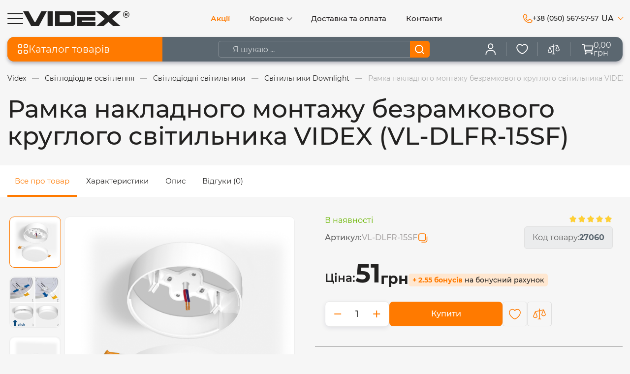

--- FILE ---
content_type: text/html; charset=UTF-8
request_url: https://videx.ua/products/ramka-nakladnogo-montazhu-bezramkovogo-kruglogo-svitilnika-videx-vl-dlfr-15sf
body_size: 45369
content:
<!DOCTYPE html> <html lang="uk" prefix="og: http://ogp.me/ns#"> <head><script>(function(w,i,g){w[g]=w[g]||[];if(typeof w[g].push=='function')w[g].push(i)})
(window,'G-GFGW2KH9KX','google_tags_first_party');</script><script async src="/x5yo/"></script>
			<script>
				window.dataLayer = window.dataLayer || [];
				function gtag(){dataLayer.push(arguments);}
				gtag('js', new Date());
				gtag('set', 'developer_id.dYzg1YT', true);
				gtag('config', 'G-GFGW2KH9KX');
			</script>
			 <base href="https://videx.ua/"> <script>
        ut_tracker = {
            start: function(name) {
                performance.mark(name + ':start');
            },
            end: function(name) {
                performance.mark(name + ':end');
                performance.measure(name, name + ':start', name + ':end');
                console.log(name + ' duration: ' + performance.getEntriesByName(name)[0].duration);
            }
        }
    </script> <title>Рамка накладного монтажу безрамкового круглого світильника VIDEX (VL-DLFR-15SF) купити у компанії виробника Videx</title> <meta charset="UTF-8"> <meta name="google-site-verification" content="ZkqREJEAmvDJCEuHu-tgM3IHtYDJnFS_LwYigQsKqeQ"> <meta name="description" content="Купити Рамка накладного монтажу безрамкового круглого світильника VIDEX (VL-DLFR-15SF) у офіційному інтернет-магазині Videx | Ціни від виробника ✔️ Гарантія якості ☎️ +38 (050) 567 57 57"> <meta name="robots" content="index,follow"> <meta name="viewport" content="width=device-width, scale=1.0, minimum-scale=1.0, maximum-scale=1.0, user-scalable=no"> <meta name="lang_label" content="ua"> <meta property="og:url" content="https://videx.ua/products/ramka-nakladnogo-montazhu-bezramkovogo-kruglogo-svitilnika-videx-vl-dlfr-15sf"> <meta property="og:type" content="website"> <meta property="og:title" content="Рамка накладного монтажу безрамкового круглого світильника VIDEX (VL-DLFR-15SF) купити у компанії виробника Videx"> <meta property="og:description" content=''> <meta property="og:image" content="https://videx.ua/files/products/bbe470a1-d843-11ec-821f-78e7d1920004.330x300.jpeg"> <link rel="image_src" href="https://videx.ua/files/products/bbe470a1-d843-11ec-821f-78e7d1920004.330x300.jpeg"> <meta name="twitter:card" content="product"> <meta name="twitter:url" content="https://videx.ua/products/ramka-nakladnogo-montazhu-bezramkovogo-kruglogo-svitilnika-videx-vl-dlfr-15sf"> <meta name="twitter:site" content="VIDEX"> <meta name="twitter:title" content="Рамка накладного монтажу безрамкового круглого світильника VIDEX (VL-DLFR-15SF) купити у компанії виробника Videx"> <meta name="twitter:description" content=""> <meta name="twitter:image" content="https://videx.ua/files/products/bbe470a1-d843-11ec-821f-78e7d1920004.330x300.jpeg"> <meta name="twitter:data1" content="Ціна"> <meta name="twitter:label1" content="51 UAH"> <meta name="twitter:data2" content="Oрганізація"> <meta name="twitter:label2" content="VIDEX"> <meta name="currency" content="UAH"> <meta name="facebook-client-id" content="9692401280867463" > <meta name="facebook-client-version" content="22.0" > <meta name="google-client-id" content="198177097285-9g2urmt2taag22trk7tep4tk1a2utgbq.apps.googleusercontent.com" > <meta name="telegram-bot-id" content="7128910347"> <link rel="canonical" href="https://videx.ua/products/ramka-nakladnogo-montazhu-bezramkovogo-kruglogo-svitilnika-videx-vl-dlfr-15sf"> <link rel="alternate" hreflang="x-default" href="https://videx.ua/products/ramka-nakladnogo-montazhu-bezramkovogo-kruglogo-svitilnika-videx-vl-dlfr-15sf"> <link rel="alternate" hreflang="uk" href="https://videx.ua/products/ramka-nakladnogo-montazhu-bezramkovogo-kruglogo-svitilnika-videx-vl-dlfr-15sf"> <link rel="alternate" hreflang="en" href="https://videx.ua/en/products/ramka-nakladnogo-montazhu-bezramkovogo-kruglogo-svitilnika-videx-vl-dlfr-15sf"> <script>ut_tracker.start('render:recaptcha');</script> <meta name="recaptcha" content="6LdWJncpAAAAAPxWebD1PXu67EklrnYqeiPs_sPY"> <meta name="recaptcha_page" content="product"> <script>ut_tracker.end('render:recaptcha');</script> <link rel="icon" href="design/videx/images/favicon.ico" type="image/x-icon"> <script>ut_tracker.start('parsing:page');</script> <script>ut_tracker.start('parsing:head:js');</script> <script src="design/videx/js/jquery-3.3.1.min.js?v=000188"></script> <script src="design/videx/js/pdf.worker.min.js?v=000188"></script> <script src="design/videx/js/pdf.min.js?v=000188"></script> <script src="design/videx/js/slick.min.js?v=000188"></script> <script src="design/videx/js/swiper-bundle.min.js?v=000188"></script> <script src="design/videx/js/jquery.modal.min.js?v=000188"></script> <script src="design/videx/js/imask.min.js?v=000188"></script> <script src="design/videx/js/lazyload.min.js?v=000188"></script> <script src="design/videx/js/jquery.matchHeight-min.js?v=000188"></script> <script>ut_tracker.end('parsing:head:js');</script> <script>ut_tracker.start('parsing:head:fonts');</script> <link href="design/videx/fonts/montserrat/montserrat-semibold.woff2" rel="preload" as="font" crossorigin="anonymous" type="font/woff2"> <link href="design/videx/fonts/montserrat/montserrat-bold.woff2" rel="preload" as="font" crossorigin="anonymous" type="font/woff2"> <link href="design/videx/fonts/montserrat/montserrat-regular.woff2" rel="preload" as="font" crossorigin="anonymous" type="font/woff2"> <link href="design/videx/fonts/montserrat/montserrat-medium.woff2" rel="preload" as="font" crossorigin="anonymous" type="font/woff2"> <script>ut_tracker.end('parsing:head:fonts');</script> <style>
    @font-face {
        font-family: 'Montserrat';
        font-display: swap;
        src: local('Montserrat SemiBold'), local('Montserrat-SemiBold'),
        url('design/videx/fonts/montserrat/montserrat-semibold.woff2') format('woff2'),
        url('design/videx/fonts/montserrat/montserrat-semibold.woff') format('woff');
        font-weight: 600;
        font-style: normal;
    }
    @font-face {
        font-family: 'Montserrat';
        font-display: swap;
        src: local('Montserrat Bold'), local('montserrat-bold'),
        url('/design/videx/fonts/montserrat/montserrat-bold.woff2') format('woff2'),
        url('/design/videx/fonts/montserrat/montserrat-bold.woff') format('woff');
        font-weight: bold;
        font-style: normal;
    }
    @font-face {
        font-family: 'Montserrat';
        font-display: swap;
        src: local('Montserrat Regular'), local('montserrat-regular'),
        url('design/videx/fonts/montserrat/montserrat-regular.woff2') format('woff2'),
        url('design/videx/fonts/montserrat/montserrat-regular.woff') format('woff');
        font-weight: normal;
        font-style: normal;
    }
    @font-face {
    font-family: 'Montserrat';
    font-display: swap;
    src: local('Montserrat Medium'), local('montserrat-medium'),
    url('design/videx/fonts/montserrat/montserrat-medium.woff2') format('woff2'),
    url('design/videx/fonts/montserrat/montserrat-medium.woff') format('woff');
    font-weight: 500;
    font-style: normal;
    }
</style> <script>ut_tracker.start('parsing:head:css');</script> <link href="design/videx/css/main.min.css?v=000188" rel="stylesheet"> <link href="design/videx/modules/faq/css/faq.css?v=000188" rel="stylesheet"> <script>ut_tracker.end('parsing:head:css');</script> <link href="design/videx/css/animate.css?v=000188" rel="stylesheet"> <script src="design/videx/js/wow.js?v=000188"></script> <script>
            wow = new WOW({
            mobile: false
                })

            wow.init();
        </script> <script>ut_tracker.start('parsing:head:counters');</script> <script>
(function(i,s,o,g,r,a,m){i['GoogleAnalyticsObject']=r;i[r]=i[r]||function(){
(i[r].q=i[r].q||[]).push(arguments)},i[r].l=1*new Date();a=s.createElement(o),
m=s.getElementsByTagName(o)[0];a.async=1;a.src=g;m.parentNode.insertBefore(a,m)
})(window,document,'script','https://www.google-analytics.com/analytics.js','ga');

ga('create', 'UA-55039332-1', 'auto');
ga('send', 'pageview');
</script> <script async src="https://www.googletagmanager.com/gtag/js?id=AW-477766441"></script> <script>
  window.dataLayer = window.dataLayer || [];
  function gtag(){dataLayer.push(arguments);}
  gtag('js', new Date());

  gtag('config', 'AW-477766441');
</script> <script>(function(w,d,s,l,i){w[l]=w[l]||[];w[l].push({'gtm.start':
new Date().getTime(),event:'gtm.js'});var f=d.getElementsByTagName(s)[0],
j=d.createElement(s),dl=l!='dataLayer'?'&l='+l:'';j.async=true;j.src=
'https://www.googletagmanager.com/gtm.js?id='+i+dl;f.parentNode.insertBefore(j,f);
})(window,document,'script','dataLayer','GTM-TSSSWP');</script> <script>ut_tracker.end('parsing:head:counters');</script> <script src="design/videx/js/dom-to-image.min.js?v=000188"></script> </head> <body > <script>ut_tracker.start('parsing:body_top:counters');</script> <noscript><iframe src="https://www.googletagmanager.com/ns.html?id=GTM-TSSSWP"
height="0" width="0" style="display:none;visibility:hidden"></iframe></noscript> <script>ut_tracker.end('parsing:body_top:counters');</script> <header class="header desktop_header"> <div class="container header_wrapper"> <div class="d-flex align-items-center burger_logo"> <div class="fn_menu_switch menu_switch d-flex desktop_menu "> <svg width="32" height="22" viewBox="0 0 32 22" fill="none" xmlns="http://www.w3.org/2000/svg"> <path d="M1 1H31" stroke="currentColor" stroke-width="2" stroke-linecap="round"/> <path d="M1 11H31" stroke="currentColor" stroke-width="2" stroke-linecap="round"/> <path d="M1 21H31" stroke="currentColor" stroke-width="2" stroke-linecap="round"/> </svg> </div> <a class="logo" href=""> <img src="design/videx/images/logo.svg" alt="VIDEX - лого"> </a> </div> <div class="menu_header_wrapper"> <div class="menu_group menu_group_header"> <ul class="fn_menu_list menu_list menu_list_1"> <li class="menu_item menu_item_1 "> <a class="menu_link discounted_link m_menu_link" href="discounted" > <span>Акції</span> </a> </li> <li class="menu_item menu_item_1 menu_eventer"> <a class="menu_link  m_menu_link" > <span>Корисне</span> </a> <ul class="fn_menu_list menu_list menu_list_2"> <li class="menu_item menu_item_2 "> <a class="menu_link  " href="loyalty" > <span>Програма лояльності</span> </a> </li> <li class="menu_item menu_item_2 "> <a class="menu_link  " href="public-offer" > <span>Публічний договір</span> </a> </li> <li class="menu_item menu_item_2 "> <a class="menu_link  " href="privacy-policy" > <span>Політика конфіденційності</span> </a> </li> <li class="menu_item menu_item_2 "> <a class="menu_link  " href="blog" > <span>Новини</span> </a> </li> <li class="menu_item menu_item_2 "> <a class="menu_link  " href="catalog-pdf" > <span>Каталог PDF</span> </a> </li> <li class="menu_item menu_item_2 "> <a class="menu_link  " href="deklaratsii-vidpovidnosti" > <span>Декларації відповідності</span> </a> </li> <li class="menu_item menu_item_2 "> <a class="menu_link  " href="produktsiya-znata-z-virobnitstva" > <span>Знято з виробництва</span> </a> </li> <li class="menu_item menu_item_2 "> <a class="menu_link  " href="calculator_lighting" > <span>Калькулятор освітлення</span> </a> </li> <li class="menu_item menu_item_2 "> <a class="menu_link  " href="configurator" > <span>Конфігуратор електрофурнітури</span> </a> </li> </ul> </li> <li class="menu_item menu_item_1 "> <a class="menu_link  m_menu_link" href="delivery-payment" > <span>Доставка та оплата</span> </a> </li> <li class="menu_item menu_item_1 "> <a class="menu_link  m_menu_link" href="contact" > <span>Контакти</span> </a> </li> </ul> </div> </div> <div class="header_items_wrapper"> <div class="callback_wrapper fn_switch"> <a class="callback d-flex align-items-center" href="tel:+380505675757"  title="+38 (050) 567-57-57" data-language="index_back_call"> <svg width="19" height="19" viewBox="0 0 19 19" fill="none" xmlns="http://www.w3.org/2000/svg"> <path d="M17.8472 12.6054L13.4306 10.6264L13.4184 10.6207C13.1892 10.5227 12.939 10.4833 12.6907 10.5062C12.4424 10.5292 12.2037 10.6136 11.9963 10.752C11.9718 10.7681 11.9483 10.7856 11.9259 10.8045L9.64407 12.7498C8.19845 12.0476 6.70595 10.5664 6.00376 9.1395L7.95188 6.82294C7.97063 6.7995 7.98845 6.77606 8.00532 6.75075C8.14072 6.54384 8.22287 6.30667 8.24446 6.06035C8.26605 5.81402 8.22641 5.56618 8.12907 5.33887V5.32762L6.14438 0.90356C6.0157 0.606621 5.79444 0.359262 5.51362 0.198409C5.2328 0.0375558 4.9075 -0.0281638 4.58626 0.0110603C3.31592 0.178223 2.14986 0.802093 1.30588 1.76615C0.461903 2.73021 -0.00228837 3.96852 8.4831e-06 5.24981C8.4831e-06 12.6936 6.05626 18.7498 13.5 18.7498C14.7813 18.7521 16.0196 18.2879 16.9837 17.4439C17.9477 16.6 18.5716 15.4339 18.7388 14.1636C18.7781 13.8424 18.7125 13.5172 18.5518 13.2364C18.3911 12.9556 18.144 12.7343 17.8472 12.6054ZM13.5 17.2498C10.3185 17.2463 7.26825 15.9809 5.01856 13.7313C2.76888 11.4816 1.50348 8.43134 1.50001 5.24981C1.49648 4.33433 1.82631 3.44887 2.42789 2.75879C3.02947 2.0687 3.86167 1.62118 4.76907 1.49981C4.7687 1.50355 4.7687 1.50732 4.76907 1.51106L6.73782 5.91731L4.80001 8.23669C4.7803 8.25928 4.76243 8.28342 4.74657 8.30887C4.60549 8.52536 4.52273 8.77462 4.5063 9.03249C4.48988 9.29037 4.54035 9.54811 4.65282 9.78075C5.5022 11.5179 7.25251 13.2551 9.00845 14.1036C9.24279 14.215 9.50203 14.2637 9.76083 14.245C10.0196 14.2262 10.2692 14.1407 10.485 13.9967C10.5091 13.9805 10.5323 13.963 10.5544 13.9442L12.8334 11.9998L17.2397 13.9732H17.25C17.1301 14.8819 16.6833 15.7158 15.9931 16.3189C15.3028 16.922 14.4166 17.2529 13.5 17.2498Z" fill="currentColor"/> </svg> <span>+38 (050) 567-57-57</span> </a> </div> <div class="languages_wrapper"> <div class="informer languages"> <div class="fn_switch lang_switch"> <span class="informer_name">ua</span> <i class="angle_icon tablet-hidden"></i> <div class="dropdown"> <a class="dropdown_item active" href="https://videx.ua/products/ramka-nakladnogo-montazhu-bezramkovogo-kruglogo-svitilnika-videx-vl-dlfr-15sf"> <span class="">ua</span> </a> <a class="dropdown_item" href="https://videx.ua/en/products/ramka-nakladnogo-montazhu-bezramkovogo-kruglogo-svitilnika-videx-vl-dlfr-15sf"> <span class="">en</span> </a> </div> </div> </div> </div> </div> <div class="fn_mobile_menu"> <div class="mobile_menu_top_wrapper d-flex align-items-center justify-content-start"> <a class="logo_menu d-flex" href=""> <img src="design/videx/images/logo_white.svg" alt="VIDEX - лого"> </a> <div class="languages mobile_languages"> <div class="fn_switch lang_switch"> <span class="informer_name">ua</span> <i class="angle_icon tablet-hidden"></i> <div class="dropdown"> <a class="dropdown_item active" href="https://videx.ua/products/ramka-nakladnogo-montazhu-bezramkovogo-kruglogo-svitilnika-videx-vl-dlfr-15sf"> <span class="">ua</span> </a> <a class="dropdown_item" href="https://videx.ua/en/products/ramka-nakladnogo-montazhu-bezramkovogo-kruglogo-svitilnika-videx-vl-dlfr-15sf"> <span class="">en</span> </a> </div> </div> </div> <svg width="16" height="16" viewBox="0 0 16 16" fill="none" xmlns="http://www.w3.org/2000/svg"> <path d="M7.99067 7.99067L14.9813 14.9813M1 14.9813L7.99067 7.99067L1 14.9813ZM14.9813 1L7.98933 7.99067L14.9813 1ZM7.98933 7.99067L1 1L7.98933 7.99067Z" stroke="currentColor" stroke-width="1.5" stroke-linecap="round" stroke-linejoin="round"/> </svg> </div> <div class="mobile_menu_bottom_wrapper"> <div class="mob_menu_item"> <div class="categories_menu_ttl fn_catalog_switch" data-language="catalog_menu"> <svg width="20" height="20" viewBox="0 0 20 20" fill="none" xmlns="http://www.w3.org/2000/svg"> <rect x="1.75" y="1.75" width="6.32609" height="6.32609" rx="3.16304" stroke="currentColor" stroke-width="1.5"/> <rect x="1.75" y="11.9239" width="6.32609" height="6.32609" rx="3.16304" stroke="currentColor" stroke-width="1.5"/> <rect x="11.9243" y="1.75" width="6.32609" height="6.32609" rx="3.16304" stroke="currentColor" stroke-width="1.5"/> <rect x="11.9243" y="11.9239" width="6.32609" height="6.32609" rx="3.16304" stroke="currentColor" stroke-width="1.5"/> </svg>






        Каталог товарів
        <i class="angle_icon tablet-hidden"></i> </div> </div> <div class="mob_menu_item"> <span class="account_link user-logIn"> <svg width="18" height="20" viewBox="0 0 18 20" fill="none" xmlns="http://www.w3.org/2000/svg"> <path d="M1 19V18C1 14.69 3.61358 12 6.82955 12H10.7159C13.9319 12 16.5455 14.69 16.5455 18V19" stroke="currentColor" stroke-width="1.5" stroke-linecap="round" stroke-linejoin="round"/> <path d="M8.77308 9C6.62587 9 4.88672 7.21 4.88672 5C4.88672 2.79 6.62587 1 8.77308 1C10.9203 1 12.6594 2.79 12.6594 5C12.6594 7.21 10.9203 9 8.77308 9Z" stroke="currentColor" stroke-width="1.5" stroke-linecap="round" stroke-linejoin="round"/> </svg> <span class="account_name" data-language="index_login">Вхід</span></span> </div> <div class="mobile_wish mob_menu_item"> <a href="cart" class="cart_info d-flex align-items-center informers_item"> <div class="informers_icon d-flex"> <svg width="20" height="20" viewBox="0 0 20 20" fill="none" xmlns="http://www.w3.org/2000/svg"> <path d="M1 2H3.87668L6.03418 14.6058H17.5409M5.87264 11.6969H17.3121C17.3969 11.6969 17.4792 11.6678 17.5448 11.6145C17.6105 11.5613 17.6554 11.4871 17.6721 11.4046L18.9929 4.85931C19.0035 4.80653 19.0022 4.75206 18.9891 4.69984C18.9759 4.64762 18.9512 4.59895 18.9168 4.55733C18.8823 4.51571 18.839 4.4822 18.7899 4.45919C18.7408 4.43619 18.6872 4.42428 18.6329 4.42432H4.4051M7.3227 17.2727C7.3227 17.6744 6.99598 18 6.59295 18C6.18992 18 5.86321 17.6744 5.86321 17.2727C5.86321 16.8711 6.18992 16.5455 6.59295 16.5455C6.99598 16.5455 7.3227 16.8711 7.3227 17.2727ZM17.5393 17.2727C17.5393 17.6744 17.2126 18 16.8096 18C16.4065 18 16.0798 17.6744 16.0798 17.2727C16.0798 16.8711 16.4065 16.5455 16.8096 16.5455C17.2126 16.5455 17.5393 16.8711 17.5393 17.2727Z" stroke="currentColor" stroke-width="1.5" stroke-linecap="round" stroke-linejoin="round"/> </svg> <span class="cart_title" data-language="index_cart">Кошик</span> </div> <span class="cart_total fn_discount" data-discount="0"><span class="total_sum_header">0,00</span><br> грн</span> </a> <a class="informers_item favorite_orders" href="javascript:;" onclick="document.location.href = 'wishlist'" title="Обране"> <svg width="20" height="20" viewBox="0 0 20 20" fill="none" xmlns="http://www.w3.org/2000/svg"> <path d="M5.95 2C3.21625 2 1 4.24573 1 7.01585C1 12.0317 6.85 16.5915 10 17.6522C13.15 16.5915 19 12.0317 19 7.01585C19 4.24573 16.7837 2 14.05 2C12.376 2 10.8955 2.84221 10 4.13128C9.54348 3.47256 8.93708 2.93496 8.23211 2.56398C7.52715 2.19299 6.74436 1.99955 5.95 2Z" stroke="currentColor" stroke-width="1.5" stroke-linecap="round" stroke-linejoin="round"/> </svg> <span class="favorite_orders-text" data-language="favorite_text">
            Обране
        </span> </a> <a href="comparison" class="informers_item"> <svg width="20" height="20" viewBox="0 0 20 20" fill="none" xmlns="http://www.w3.org/2000/svg"> <path d="M19.8893 10.583L17.0011 3.3625C16.9535 3.24339 16.8651 3.14509 16.7517 3.08508C16.6383 3.02508 16.5073 3.00729 16.382 3.03486L10.5415 4.33275V2.11967C10.5415 1.97604 10.4845 1.8383 10.3829 1.73675C10.2814 1.63518 10.1436 1.57812 9.99999 1.57812C9.85637 1.57812 9.71863 1.63518 9.61708 1.73675C9.51551 1.8383 9.45845 1.97604 9.45845 2.11967V4.57373L3.38422 5.92758C3.29816 5.9467 3.21808 5.98653 3.15091 6.04363C3.08375 6.10072 3.03155 6.17335 2.99881 6.25521L0.110615 13.4758C0.0857457 13.5384 0.0725905 13.6051 0.0718079 13.6724C0.0718079 15.6454 2.17568 16.3801 3.50155 16.3801C4.82741 16.3801 6.93129 15.6454 6.93129 13.6724C6.93106 13.6036 6.91789 13.5353 6.89248 13.4712L4.24074 6.84277L9.45845 5.68298V17.4632H7.83385C7.69022 17.4632 7.55248 17.5202 7.45093 17.6218C7.34936 17.7233 7.2923 17.8611 7.2923 18.0048C7.2923 18.1484 7.34936 18.2862 7.45093 18.3877C7.55248 18.4893 7.69022 18.5463 7.83385 18.5463H12.1662C12.3098 18.5463 12.4476 18.4893 12.5491 18.3877C12.6507 18.2862 12.7077 18.1484 12.7077 18.0048C12.7077 17.8611 12.6507 17.7233 12.5491 17.6218C12.4476 17.5202 12.3098 17.4632 12.1662 17.4632H10.5415V5.442L15.6148 4.3147L13.1076 10.583C13.0821 10.6471 13.0689 10.7153 13.0687 10.7843C13.0687 12.7572 15.1725 13.4919 16.4984 13.4919C17.8243 13.4919 19.9282 12.7572 19.9282 10.7843C19.9279 10.7153 19.9148 10.6471 19.8893 10.583ZM3.50155 15.2971C2.94967 15.2928 2.40753 15.1513 1.92387 14.8856C1.43919 14.603 1.18828 14.2375 1.1576 13.769L3.50426 7.91051L5.85091 13.769C5.76337 15.0128 4.09544 15.2971 3.50155 15.2971ZM16.4984 12.4089C15.9466 12.4046 15.4045 12.2631 14.9207 11.9974C14.4361 11.7148 14.1852 11.3493 14.1545 10.8808L16.5011 5.02231L18.8478 10.8808C18.7602 12.1246 17.0923 12.4089 16.4984 12.4089Z" fill="currentColor"/> </svg> <span data-language="index_comparison">Порівняння</span> </a> </div> <div class="mob_menu_item"> <a href="discounted" class="informers_item discounted_menu" data-language="main_discount_products"> <svg width="20" height="20" viewBox="0 0 15 15" fill="none" xmlns="http://www.w3.org/2000/svg"> <path d="M10.8024 7.4703C11.1164 7.47261 11.4281 7.42482 11.725 7.33196C11.9834 7.91994 12.1187 8.55969 12.1187 9.20356C12.1187 10.4726 11.6115 11.6652 10.6906 12.5618C10.4116 12.8335 10.1047 13.068 9.77629 13.263C9.94863 12.9059 10.0397 12.5132 10.0397 12.1068C10.0397 11.6626 9.92703 11.2216 9.71405 10.8315L9.51208 10.4615L9.50771 10.4535L9.49941 10.4576L9.11572 10.6464C9.02319 10.6919 8.92334 10.7144 8.81822 10.7142C8.46029 10.7121 8.16874 10.4206 8.16874 10.064V9.74711C8.16874 9.17702 7.96854 8.61732 7.60501 8.17093L7.26098 7.7485L7.25353 7.73937L7.24611 7.7485L5.11478 10.3654C5.1148 10.3654 5.11474 10.3654 5.11478 10.3654C4.70667 10.8419 4.47688 11.446 4.46771 12.067C4.46162 12.4807 4.55175 12.8823 4.72812 13.2484C4.39387 13.0467 4.0812 12.8037 3.79674 12.5217C2.87015 11.6033 2.37025 10.4001 2.38892 9.13383C2.40498 8.04606 2.80858 6.9883 3.52537 6.15533L3.52917 6.15091L3.52934 6.1507L7.2295 1.60746C7.64211 2.27796 7.865 3.05259 7.865 3.83865V4.55911C7.865 6.15509 9.18265 7.46115 10.8024 7.4703ZM10.8024 7.4703L10.8025 7.46104ZM10.8024 7.4703L10.8025 7.46104ZM10.8025 7.46104C11.1184 7.46337 11.4319 7.41482 11.7303 7.32057L10.8025 7.46104ZM12.1412 6.19617L12.1368 6.18817L12.1285 6.19224L11.7448 6.38102C11.4527 6.52472 11.137 6.59643 10.8076 6.59476C9.68017 6.58839 8.76267 5.67532 8.76267 4.55911V3.83865C8.76267 2.668 8.35151 1.51848 7.60495 0.601846L7.26098 0.179426L7.25353 0.170298L7.24611 0.179426L2.83385 5.597C1.98703 6.5832 1.51031 7.83452 1.49132 9.1212C1.46917 10.6235 2.0607 12.0493 3.15688 13.1358C4.25251 14.2218 5.70371 14.8214 7.24313 14.8241H7.24803H7.25359C8.79094 14.824 10.2367 14.2408 11.3249 13.1814C12.4157 12.1194 13.0164 10.7067 13.0164 9.20348C13.0164 8.28476 12.7836 7.37276 12.3432 6.56613L12.1412 6.19617ZM8.813 11.5897C8.89552 11.5898 8.97925 11.584 9.06136 11.5715C9.11498 11.7433 9.14199 11.9223 9.14199 12.1068C9.14199 12.5994 8.94513 13.0623 8.58764 13.4103C8.231 13.7575 7.75736 13.9486 7.25351 13.9486H7.25331H7.2531H7.25289H7.25268H7.25247H7.25226H7.25205H7.25186H7.25165H7.25144H7.25124H7.25103H7.25082H7.25063H7.25042H7.25021H7.25C6.7472 13.9476 6.27206 13.7509 5.91231 13.3942C5.55225 13.0374 5.35803 12.5705 5.36528 12.0796C5.37149 11.6575 5.52812 11.247 5.80632 10.9237L5.80647 10.9235L7.18588 9.23007C7.24178 9.39615 7.27102 9.57093 7.27102 9.74711V10.064C7.27104 10.9003 7.96269 11.5848 8.813 11.5897Z" fill="currentColor"/> <path d="M10.8024 7.4703C11.1164 7.47261 11.4281 7.42482 11.725 7.33196C11.9834 7.91994 12.1187 8.55969 12.1187 9.20356C12.1187 10.4726 11.6115 11.6652 10.6906 12.5618C10.4116 12.8335 10.1047 13.068 9.77629 13.263C9.94863 12.9059 10.0397 12.5132 10.0397 12.1068C10.0397 11.6626 9.92703 11.2216 9.71405 10.8315L9.51208 10.4615L9.50771 10.4535L9.49941 10.4576L9.11572 10.6464C9.02319 10.6919 8.92334 10.7144 8.81822 10.7142C8.46029 10.7121 8.16874 10.4206 8.16874 10.064V9.74711C8.16874 9.17702 7.96854 8.61732 7.60501 8.17093L7.26098 7.7485L7.25353 7.73937L7.24611 7.7485L5.11478 10.3654M10.8024 7.4703C9.18265 7.46115 7.865 6.15509 7.865 4.55911V3.83865C7.865 3.05259 7.64211 2.27796 7.2295 1.60746L3.52934 6.1507L3.52917 6.15091L3.52537 6.15533C2.80858 6.9883 2.40498 8.04606 2.38892 9.13383C2.37025 10.4001 2.87015 11.6033 3.79674 12.5217C4.0812 12.8037 4.39387 13.0467 4.72812 13.2484C4.55175 12.8823 4.46162 12.4807 4.46771 12.067C4.47688 11.446 4.70667 10.8419 5.11478 10.3654M10.8024 7.4703L10.8025 7.46104M5.11478 10.3654C5.11474 10.3654 5.1148 10.3654 5.11478 10.3654ZM10.8025 7.46104C11.1184 7.46337 11.4319 7.41482 11.7303 7.32057L10.8025 7.46104ZM12.1412 6.19617L12.1368 6.18817L12.1285 6.19224L11.7448 6.38102C11.4527 6.52472 11.137 6.59643 10.8076 6.59476C9.68017 6.58839 8.76267 5.67532 8.76267 4.55911V3.83865C8.76267 2.668 8.35151 1.51848 7.60495 0.601846L7.26098 0.179426L7.25353 0.170298L7.24611 0.179426L2.83385 5.597C1.98703 6.5832 1.51031 7.83452 1.49132 9.1212C1.46917 10.6235 2.0607 12.0493 3.15688 13.1358C4.25251 14.2218 5.70371 14.8214 7.24313 14.8241H7.24803H7.25359C8.79094 14.824 10.2367 14.2408 11.3249 13.1814C12.4157 12.1194 13.0164 10.7067 13.0164 9.20348C13.0164 8.28476 12.7836 7.37276 12.3432 6.56613L12.1412 6.19617ZM8.813 11.5897C8.89552 11.5898 8.97925 11.584 9.06136 11.5715C9.11498 11.7433 9.14199 11.9223 9.14199 12.1068C9.14199 12.5994 8.94513 13.0623 8.58764 13.4103C8.231 13.7575 7.75736 13.9486 7.25351 13.9486H7.25331H7.2531H7.25289H7.25268H7.25247H7.25226H7.25205H7.25186H7.25165H7.25144H7.25124H7.25103H7.25082H7.25063H7.25042H7.25021H7.25C6.7472 13.9476 6.27206 13.7509 5.91231 13.3942C5.55225 13.0374 5.35803 12.5705 5.36528 12.0796C5.37149 11.6575 5.52812 11.247 5.80632 10.9237L5.80647 10.9235L7.18588 9.23007C7.24178 9.39615 7.27102 9.57093 7.27102 9.74711V10.064C7.27104 10.9003 7.96269 11.5848 8.813 11.5897Z" stroke="currentColor" stroke-width="0.1"/> </svg>





        Акції
    </a> <a href="novelty" class="informers_item" data-language="main_new_products"> <svg width="20" height="20" viewBox="0 0 20 20" fill="none" xmlns="http://www.w3.org/2000/svg"> <path fill-rule="evenodd" clip-rule="evenodd" d="M1.21722 8.34423L1.13926 7.81927C1.10921 7.06018 2.26997 6.71227 2.78227 5.82999C3.06692 5.33695 3.0852 4.88209 3.16768 4.39159C3.51274 2.4034 5.0128 3.88613 6.54092 2.15629C6.71395 1.9624 6.80875 1.79316 6.97674 1.608C8.14283 0.34399 8.90146 2.03276 10.6564 1.56252C11.2277 1.40946 12.0388 0.926572 12.5433 1.22659C12.7406 1.34339 12.937 1.51205 13.0992 1.70462C13.7128 2.42538 13.8158 2.7408 14.8508 3.0388C15.846 3.32538 16.4634 2.98662 16.7916 4.21166C16.8644 4.48351 16.8459 4.71714 16.9787 5.21267C17.1557 5.87336 17.4611 6.20093 17.8427 6.53758C18.3988 7.0303 19.1003 7.32183 18.7874 8.39778C18.5373 9.25405 18.1202 9.47279 18.4973 10.8802C18.7195 11.7095 19.3209 12.2196 18.2943 13.0959C17.9126 13.4194 17.5223 13.6421 17.221 14.1691C16.9363 14.6621 16.918 15.117 16.8355 15.6075C16.4905 17.5957 14.9904 16.1129 13.4623 17.8428C12.9586 18.4129 12.6838 19.0804 11.6299 18.7948C11.3989 18.7313 11.2182 18.6211 10.9792 18.5413C9.28198 17.9744 9.04639 18.8158 7.82353 18.8631C7.44789 18.879 7.14116 18.5739 6.90493 18.2979C6.29135 17.5771 6.18839 17.2617 5.1533 16.9637C4.20589 16.6901 3.53618 16.9987 3.22268 15.8287C2.98295 14.934 3.21063 14.3935 2.16148 13.4649C1.60095 12.9697 0.901373 12.685 1.21677 11.6047C1.44646 10.824 1.87658 10.5022 1.52713 9.198C1.434 8.85044 1.31127 8.69523 1.21907 8.35112L1.21722 8.34423ZM5.03165 2.18082C4.03716 2.44729 3.00681 2.2771 2.48546 3.64865C2.35964 3.97742 2.33944 4.16356 2.29375 4.52987C2.206 5.22094 1.99052 5.6143 1.43431 6.04364C0.480547 6.77867 0.0642711 7.35861 0.398053 8.6043C0.663603 9.59535 1.09561 9.69351 0.506785 11.061C0.0335282 12.1578 0.288936 13.111 1.24719 13.8242C2.43651 14.7116 2.11399 15.0082 2.43209 16.1954C2.89496 17.9229 4.61535 17.5025 5.40508 17.9584C5.89376 18.2406 6.18226 18.8493 6.64765 19.2372C7.2681 19.7496 7.77144 19.825 8.60764 19.6009C9.59868 19.3354 9.69684 18.9034 11.0643 19.4922C12.1612 19.9654 13.1143 19.71 13.8276 18.7518C14.7149 17.5624 15.0116 17.885 16.1988 17.5669C16.6805 17.4378 17.0914 17.1543 17.3257 16.7486C18.0043 15.5783 17.3226 14.9201 18.5733 13.9579C18.8514 13.7433 19.0339 13.5985 19.2371 13.3522C19.7614 12.7212 19.8221 12.2181 19.6008 11.3922C19.3353 10.4012 18.9033 10.303 19.4921 8.93554C19.9653 7.83873 19.7099 6.88554 18.7517 6.17231C17.5623 5.28494 17.8849 4.9883 17.5668 3.80111C17.4377 3.31935 17.1542 2.90845 16.7485 2.67418C16.6088 2.59357 16.5034 2.54436 16.3478 2.48648C15.3537 2.10742 14.777 2.50167 13.9528 1.43534C13.7204 1.13247 13.6186 0.986411 13.3521 0.762755C12.7211 0.238455 12.218 0.177785 11.3921 0.399077C10.4011 0.664627 10.3029 1.09663 8.93543 0.507809C7.83863 0.0345524 6.88544 0.28996 6.1722 1.24821C5.90941 1.60262 5.60035 2.03212 5.02913 2.18518L5.03165 2.18082Z" fill="currentColor"/> <path d="M3.15479 8.6055L4.76812 14.6265L5.62731 14.3963L4.61327 10.6119L7.06487 14.0111L7.92406 13.7809L6.31073 7.75987L5.45154 7.99009L6.46558 11.7745L4.01398 8.37528L3.15479 8.6055ZM8.9571 13.5041L11.538 12.8125L11.3194 11.9968L9.59772 12.4581L9.10503 10.6194L10.6028 10.2181L10.3958 9.44582L8.8981 9.84714L8.42333 8.07526L10.1183 7.62109L9.89973 6.80536L7.34556 7.48975L8.95889 13.5108L8.9571 13.5041ZM10.3526 6.67685L12.9121 12.4444L13.6877 12.2365L13.3346 8.16391L13.3947 8.14779L15.1252 11.8514L15.8975 11.6444L15.2303 5.36988L14.3176 5.61443L14.858 9.48997L14.8078 9.50341L13.1141 5.93692L12.4688 6.10981L12.7852 10.0454L12.7518 10.0543L11.2653 6.43229L10.3526 6.67685Z" fill="currentColor"/> </svg>    





        Новинки
    </a> </div> <div class="mob_menu_item"> <div class="menu_group menu_group_main1"> <ul class="fn_menu_list menu_list menu_list_1"> <li class="menu_item menu_item_1 "> <a class="menu_link  m_menu_link" href="loyalty" > <img src="https://videx.ua/files/menu_resized/loyalty.svg" loading="lazy" alt="Програма лояльності - іконка"> <span>Програма лояльності</span> </a> </li> <li class="menu_item menu_item_1 "> <a class="menu_link  m_menu_link" href="delivery-payment" > <img src="https://videx.ua/files/menu_resized/delivery.svg" loading="lazy" alt="Доставка та оплата - іконка"> <span>Доставка та оплата</span> </a> </li> <li class="menu_item menu_item_1 "> <a class="menu_link  m_menu_link" href="public-offer" > <img src="https://videx.ua/files/menu_resized/public.svg" loading="lazy" alt="Публічний договір - іконка"> <span>Публічний договір</span> </a> </li> <li class="menu_item menu_item_1 "> <a class="menu_link  m_menu_link" href="privacy-policy" > <img src="https://videx.ua/files/menu_resized/privacy.svg" loading="lazy" alt="Політика конфіденційності - іконка"> <span>Політика конфіденційності</span> </a> </li> <li class="menu_item menu_item_1 "> <a class="menu_link  m_menu_link" href="catalog-pdf" > <img src="https://videx.ua/files/menu_resized/catalog.svg" loading="lazy" alt="Каталог PDF - іконка"> <span>Каталог PDF</span> </a> </li> </ul> </div> </div> <div class="mob_menu_item"> <div class="menu_group menu_group_main2"> <ul class="fn_menu_list menu_list menu_list_1"> <li class="menu_item menu_item_1 "> <a class="menu_link  m_menu_link" href="about" > <img src="https://videx.ua/files/menu_resized/about.svg" loading="lazy" alt="Про нас - іконка"> <span>Про нас</span> </a> </li> <li class="menu_item menu_item_1 "> <a class="menu_link  m_menu_link" rel="nofollow noopener" target="_blank" href="https://b2b.allegro-opt.com.ua" > <img src="https://videx.ua/files/menu_resized/b2b.svg" loading="lazy" alt="B2B - іконка"> <span>B2B</span> </a> </li> </ul> </div> <div class="contacts_menu"> <div class="contacts_ttl_menu active" data-language="footer_contact"> <svg width="21" height="21" viewBox="0 0 21 21" fill="none" xmlns="http://www.w3.org/2000/svg"> <g > <path fill-rule="evenodd" clip-rule="evenodd" d="M9.43106 0.769144C9.3666 0.77809 9.14688 0.804691 8.94277 0.828285C8.51281 0.877933 7.80348 1.04938 7.40391 1.2002C5.75055 1.82422 4.68332 3.08254 4.25387 4.9143C4.16285 5.30246 4.05996 6.06395 4.05996 6.34922V6.55743L3.87441 6.60407C3.28805 6.75157 2.79477 7.22364 2.61324 7.81102C2.54266 8.03942 2.53652 8.17868 2.53652 9.55086C2.53652 11.1374 2.55106 11.2904 2.73598 11.6529C2.84402 11.8647 3.1752 12.2126 3.38699 12.3367C3.72524 12.5349 3.97223 12.5823 4.66715 12.5823H5.30641L5.33156 12.7288C5.45141 13.4264 5.68375 14.0095 6.07598 14.5967L6.28652 14.9119V15.5182V16.1246L3.69477 17.2277C0.906329 18.4144 0.80879 18.4648 0.551915 18.8527C0.314962 19.2104 0.254219 19.4283 0.252735 19.9261C0.251524 20.3294 0.260274 20.3877 0.338477 20.4974C0.386407 20.5646 0.485977 20.6482 0.559727 20.6832C0.682735 20.7416 1.48879 20.746 10.2773 20.7368L19.8607 20.7268L19.9783 20.643C20.1887 20.4929 20.2709 20.2788 20.2709 19.881C20.2709 19.6863 20.2555 19.5404 20.2361 19.5523C20.217 19.5641 20.1905 19.5168 20.1772 19.4472C20.1083 19.0864 19.8123 18.6548 19.478 18.4278C19.3663 18.3519 18.4926 17.9577 17.5365 17.5517C16.5805 17.1457 15.4335 16.6588 14.9877 16.4695L14.1771 16.1254V15.5045V14.8836L14.3302 14.6802C14.7061 14.1806 15.0096 13.4421 15.1321 12.7288L15.1573 12.5823H15.7965C16.4914 12.5823 16.7384 12.5349 17.0767 12.3367C17.2885 12.2126 17.6196 11.8647 17.7277 11.6529C17.9126 11.2904 17.9271 11.1374 17.9271 9.55086C17.9271 8.17868 17.921 8.03942 17.8504 7.81102C17.6677 7.21981 17.1795 6.75254 16.5893 6.60407L16.4037 6.55743V6.34922C16.4037 6.06254 16.3005 5.30086 16.2093 4.9143C15.6603 2.58692 14.1496 1.23832 11.6452 0.83973C11.2859 0.782504 9.6993 0.731957 9.43106 0.769144ZM9.38422 1.95704C8.09551 2.09325 7.12152 2.49575 6.4459 3.17137C5.75942 3.85786 5.34598 4.90621 5.24754 6.20996C5.22191 6.54946 5.22438 6.56668 5.29863 6.56668C5.36379 6.56668 5.40059 6.49192 5.52188 6.11364C6.02442 4.54594 6.91121 3.81739 8.11234 3.98543C8.42836 4.02961 8.64883 4.09645 9.71723 4.47184C9.93906 4.54977 10.1676 4.61336 10.225 4.61313C10.3575 4.61258 10.5711 4.54684 11.1107 4.34047C11.7229 4.10637 11.9666 4.03477 12.3218 3.98457C12.8757 3.90625 13.3784 4.03715 13.8256 4.37621C14.2757 4.71746 14.6421 5.29641 14.9234 6.11067C15.0475 6.46985 15.0892 6.5495 15.1589 6.56039C15.2422 6.57344 15.2431 6.56786 15.2164 6.21344C15.093 4.57969 14.4987 3.39637 13.4622 2.72071C12.9186 2.36637 12.3779 2.16614 11.5998 2.03102C11.0861 1.94184 9.90231 1.90231 9.38422 1.95704ZM7.59102 5.1659C7.16313 5.26184 6.80434 5.82325 6.53977 6.81086L6.44297 7.17215L6.44289 9.69633C6.44277 12.4259 6.45289 12.5898 6.65809 13.1771C7.04891 14.2957 8.02094 15.1282 9.29434 15.4351C9.75824 15.5468 10.6339 15.5593 11.0753 15.4605C11.9168 15.2721 12.5837 14.9 13.108 14.3263C13.3309 14.0824 13.675 13.5524 13.7276 13.3718C13.7519 13.2887 13.738 13.2925 13.529 13.4261C13.2039 13.6341 12.8535 13.784 12.4868 13.8719C12.2192 13.9361 12.0262 13.949 11.3338 13.9492L10.5023 13.9495L10.3415 13.7995C10.1978 13.6655 10.1788 13.6263 10.1626 13.4308C10.1478 13.2524 10.1604 13.1861 10.231 13.072C10.3858 12.8215 10.4669 12.8006 11.3842 12.7752C12.3989 12.747 12.4198 12.7401 13.3482 12.1284L14.0233 11.6837L14.0123 9.36934L14.0014 7.05497L13.8335 6.56668C13.7412 6.29813 13.6116 5.98172 13.5456 5.86356C13.1264 5.1134 12.7811 4.99922 11.8889 5.31575C11.6328 5.40661 11.2495 5.5425 11.0371 5.61774C10.3291 5.86848 9.99602 5.84317 8.97695 5.4611C8.21164 5.17418 7.87442 5.10235 7.59102 5.1659ZM3.97785 7.82723C3.71215 8.00473 3.70852 8.02825 3.70848 9.5686C3.7084 11.0952 3.71336 11.1297 3.95734 11.3038C4.06859 11.3831 4.1327 11.392 4.6752 11.4034L5.2709 11.4159V9.57723V7.73856H4.69074C4.15262 7.73856 4.10098 7.74497 3.97785 7.82723ZM15.1928 9.57723V11.4159L15.7885 11.4034C16.331 11.392 16.3951 11.3831 16.5063 11.3038C16.7503 11.1297 16.7553 11.0952 16.7552 9.5686C16.7552 8.02825 16.7515 8.00473 16.4858 7.82723C16.3627 7.74497 16.3111 7.73856 15.7729 7.73856H15.1928V9.57723ZM7.46984 16.5563C7.49719 17.3021 7.58145 17.6816 7.83637 18.2073C8.15293 18.8601 8.63598 19.2587 9.36078 19.4652C9.79981 19.5902 10.6639 19.5902 11.1029 19.4652C11.5737 19.331 11.8578 19.1684 12.167 18.8562C12.725 18.2926 13.0053 17.4629 13.0053 16.3741V15.9528L12.6694 16.1272C12.2279 16.3564 11.8113 16.5057 11.3179 16.6118C10.9891 16.6825 10.7903 16.6983 10.2318 16.6983C9.6734 16.6983 9.47457 16.6825 9.14582 16.6118C8.64395 16.5039 8.21457 16.3486 7.78207 16.1186L7.44727 15.9405L7.46984 16.5563ZM5.09512 17.9092C4.4291 18.1944 3.39305 18.6363 2.79274 18.8911C2.13684 19.1696 1.65363 19.398 1.5818 19.4634L1.46231 19.5722L4.38223 19.5734C5.9882 19.574 7.30215 19.5652 7.30215 19.5538C7.30215 19.5424 7.23324 19.4459 7.14902 19.3394C6.82953 18.9352 6.55414 18.3214 6.41766 17.7093C6.37816 17.532 6.33688 17.3878 6.32594 17.3888C6.315 17.3898 5.76113 17.624 5.09512 17.9092ZM14.046 17.7093C13.9102 18.3184 13.6111 18.9777 13.2943 19.3662C13.2212 19.4558 13.1615 19.5393 13.1615 19.5518C13.1615 19.5643 14.4738 19.5745 16.0777 19.5745H18.9939L18.9195 19.4922C18.8786 19.447 18.7836 19.3789 18.7084 19.3409C18.5809 19.2766 14.1517 17.387 14.1284 17.387C14.1226 17.387 14.0855 17.532 14.046 17.7093ZM0.246094 19.9456C0.246212 20.1604 0.252774 20.2433 0.260665 20.1298C0.268594 20.0163 0.268516 19.8406 0.260509 19.7392C0.252462 19.6379 0.246016 19.7307 0.246094 19.9456Z" fill="currentColor"/> </g> <defs> <clipPath> <rect width="20" height="20" fill="currentColor" transform="translate(0.231934 0.746399)"/> </clipPath> </defs> </svg>




Контакти<i class="angle_icon"></i></div> <div class="contacts_menu_content"> <div class="d-flex align-items-start header-contact__section"> <svg width="19" height="19" viewBox="0 0 19 19" fill="none" xmlns="http://www.w3.org/2000/svg"> <path d="M17.8472 12.6054L13.4306 10.6264L13.4184 10.6207C13.1892 10.5227 12.939 10.4833 12.6907 10.5062C12.4424 10.5292 12.2037 10.6136 11.9963 10.752C11.9718 10.7681 11.9483 10.7856 11.9259 10.8045L9.64407 12.7498C8.19845 12.0476 6.70595 10.5664 6.00376 9.1395L7.95188 6.82294C7.97063 6.7995 7.98845 6.77606 8.00532 6.75075C8.14072 6.54384 8.22287 6.30667 8.24446 6.06035C8.26605 5.81402 8.22641 5.56618 8.12907 5.33887V5.32762L6.14438 0.90356C6.0157 0.606621 5.79444 0.359262 5.51362 0.198409C5.2328 0.0375558 4.9075 -0.0281638 4.58626 0.0110603C3.31592 0.178223 2.14986 0.802093 1.30588 1.76615C0.461903 2.73021 -0.00228837 3.96852 8.4831e-06 5.24981C8.4831e-06 12.6936 6.05626 18.7498 13.5 18.7498C14.7813 18.7521 16.0196 18.2879 16.9837 17.4439C17.9477 16.6 18.5716 15.4339 18.7388 14.1636C18.7781 13.8424 18.7125 13.5172 18.5518 13.2364C18.3911 12.9556 18.144 12.7343 17.8472 12.6054ZM13.5 17.2498C10.3185 17.2463 7.26825 15.9809 5.01856 13.7313C2.76888 11.4816 1.50348 8.43134 1.50001 5.24981C1.49648 4.33433 1.82631 3.44887 2.42789 2.75879C3.02947 2.0687 3.86167 1.62118 4.76907 1.49981C4.7687 1.50355 4.7687 1.50732 4.76907 1.51106L6.73782 5.91731L4.80001 8.23669C4.7803 8.25928 4.76243 8.28342 4.74657 8.30887C4.60549 8.52536 4.52273 8.77462 4.5063 9.03249C4.48988 9.29037 4.54035 9.54811 4.65282 9.78075C5.5022 11.5179 7.25251 13.2551 9.00845 14.1036C9.24279 14.215 9.50203 14.2637 9.76083 14.245C10.0196 14.2262 10.2692 14.1407 10.485 13.9967C10.5091 13.9805 10.5323 13.963 10.5544 13.9442L12.8334 11.9998L17.2397 13.9732H17.25C17.1301 14.8819 16.6833 15.7158 15.9931 16.3189C15.3028 16.922 14.4166 17.2529 13.5 17.2498Z" fill="currentColor"/> </svg> <div class="d-flex flex-column mob_menu_phones"> <a data-language="company_phone_2" href="tel:+380505675757">+38 (050) 567-57-57</a> <a data-language="company_phone_1" href="tel:+380675209565">+38 (067) 520-95-65</a> </div> </div> <a class="d-flex align-items-center header-contact__section mail_menu" data-language="company_mail" href="/cdn-cgi/l/email-protection#3d54535b527d4b5459584513485c"> <svg width="28" height="28" viewBox="0 0 28 28" fill="none" xmlns="http://www.w3.org/2000/svg"> <path fill-rule="evenodd" clip-rule="evenodd" d="M4.53281 6.11011C3.73953 6.84672 3.20825 8.04194 3.20825 9.91683V18.0835C3.20825 19.9583 3.73953 21.1536 4.53281 21.8902C5.33783 22.6377 6.55072 23.0418 8.16658 23.0418H19.8333C21.4491 23.0418 22.6619 22.6377 23.4671 21.8902C24.2603 21.1536 24.7916 19.9583 24.7916 18.0835V9.91683C24.7916 8.04194 24.2603 6.84672 23.4671 6.11011C22.6619 5.36259 21.4491 4.9585 19.8333 4.9585H8.16658C6.55072 4.9585 5.33783 5.36259 4.53281 6.11011ZM3.34202 4.82771C4.57868 3.6794 6.28245 3.2085 8.16658 3.2085H19.8333C21.7174 3.2085 23.4212 3.6794 24.6578 4.82771C25.9062 5.98694 26.5416 7.70839 26.5416 9.91683V18.0835C26.5416 20.292 25.9062 22.0134 24.6578 23.1726C23.4212 24.321 21.7174 24.7918 19.8333 24.7918H8.16658C6.28245 24.7918 4.57868 24.321 3.34202 23.1726C2.09364 22.0134 1.45825 20.292 1.45825 18.0835V9.91683C1.45825 7.70839 2.09364 5.98694 3.34202 4.82771Z" fill="currentColor"/> <path fill-rule="evenodd" clip-rule="evenodd" d="M22.5904 8.529C22.886 8.91139 22.8155 9.46091 22.4332 9.75638L15.9616 14.7571C14.8061 15.6498 13.1936 15.6498 12.0382 14.7571L5.5666 9.75638C5.1842 9.46091 5.11375 8.91139 5.40923 8.529C5.70471 8.1466 6.25422 8.07615 6.63662 8.37163L13.1081 13.3722C13.6334 13.7781 14.3664 13.7781 14.8915 13.3722L21.3631 8.37163C21.7455 8.07615 22.295 8.1466 22.5904 8.529Z" fill="currentColor"/> </svg> <span><span class="__cf_email__" data-cfemail="e28b8c848da2948b86879acc9783">[email&#160;protected]</span></span> </a> <div class="d-flex align-items-start header-contact__section" data-language="company_time"> <svg width="20" height="20" viewBox="0 0 20 20" fill="none" xmlns="http://www.w3.org/2000/svg"> <path d="M10.75 9.69625V5.75C10.75 5.5375 10.6781 5.35933 10.5343 5.2155C10.3904 5.07183 10.2122 5 9.99975 5C9.78708 5 9.609 5.07183 9.4655 5.2155C9.32183 5.35933 9.25 5.5375 9.25 5.75V9.927C9.25 10.0447 9.27183 10.1587 9.3155 10.269C9.359 10.3793 9.42758 10.4813 9.52125 10.575L12.9462 14C13.0846 14.1385 13.2586 14.2093 13.4682 14.2125C13.6779 14.2157 13.8552 14.1448 14 14C14.1448 13.8552 14.2172 13.6795 14.2172 13.473C14.2172 13.2667 14.1448 13.0911 14 12.9462L10.75 9.69625ZM10.0017 19.5C8.68775 19.5 7.45267 19.2507 6.2965 18.752C5.14033 18.2533 4.13467 17.5766 3.2795 16.7218C2.42433 15.8669 1.74725 14.8617 1.24825 13.706C0.749417 12.5503 0.5 11.3156 0.5 10.0017C0.5 8.68775 0.749333 7.45267 1.248 6.2965C1.74667 5.14033 2.42342 4.13467 3.27825 3.2795C4.13308 2.42433 5.13833 1.74725 6.294 1.24825C7.44967 0.749417 8.68442 0.5 9.99825 0.5C11.3123 0.5 12.5473 0.749333 13.7035 1.248C14.8597 1.74667 15.8653 2.42342 16.7205 3.27825C17.5757 4.13308 18.2528 5.13833 18.7518 6.294C19.2506 7.44967 19.5 8.68442 19.5 9.99825C19.5 11.3123 19.2507 12.5473 18.752 13.7035C18.2533 14.8597 17.5766 15.8653 16.7218 16.7205C15.8669 17.5757 14.8617 18.2528 13.706 18.7518C12.5503 19.2506 11.3156 19.5 10.0017 19.5ZM10 18C12.2167 18 14.1042 17.2208 15.6625 15.6625C17.2208 14.1042 18 12.2167 18 10C18 7.78333 17.2208 5.89583 15.6625 4.3375C14.1042 2.77917 12.2167 2 10 2C7.78333 2 5.89583 2.77917 4.3375 4.3375C2.77917 5.89583 2 7.78333 2 10C2 12.2167 2.77917 14.1042 4.3375 15.6625C5.89583 17.2208 7.78333 18 10 18Z" fill="currentColor"/> </svg> <div class="d-flex flex-column"> <span class="company_time_ttl" data-language="company_time_ttl">Графік роботи:</span> <span>Пн - Пт: 09:00 - 18:00<br>Сб - Нд: Вихідні дні</span> </div> </div> </div> </div> </div> <div class="mob_menu_item"> <div class="foot_social"> <a class="yt" href="https://www.youtube.com/channel/UCEZX2V4EVTUG_kWjMo8Er5g" target="_blank" rel="nofollow noopener" title="YouTube"> <svg width="24" height="24" viewBox="0 0 24 24" fill="none" xmlns="http://www.w3.org/2000/svg"> <path fill-rule="evenodd" clip-rule="evenodd" d="M9.77834 15.3018V8.69687C10.0453 8.76057 15.1765 11.8909 15.4335 11.9526V12.0454C15.2009 12.101 11.8411 14.1499 11.2111 14.4955C10.9587 14.6337 9.93915 15.2631 9.77834 15.3018ZM1.00132 11.1158L1.09161 15.0694C1.14301 16.165 1.34072 17.9145 2.07489 18.6632C3.08453 19.6931 3.8925 19.645 5.47748 19.7696L7.0651 19.8584C7.31619 19.8618 7.3531 19.9051 7.60419 19.9085C9.05802 19.9268 10.5402 20 11.9947 20C13.4505 20 14.932 19.9106 16.3845 19.9085C16.633 19.9079 16.6758 19.8713 16.8801 19.8604C17.0561 19.8509 17.2478 19.8679 17.4245 19.8625C17.6532 19.8557 17.6749 19.815 17.9187 19.813C18.5138 19.8076 19.9842 19.6463 20.4962 19.5325C21.6509 19.277 22.3969 18.3095 22.6295 17.121C23.1165 14.6364 23.1304 9.43474 22.6295 6.87965C22.5063 6.25087 22.2862 5.71695 21.9138 5.33683C20.8376 4.23918 19.9914 4.3896 18.5152 4.22563C17.8627 4.15313 17.4838 4.17075 16.9249 4.13958C15.3103 4.05014 13.6218 4 11.994 4C10.5395 4 9.05802 4.0725 7.60353 4.09147C7.35969 4.09486 7.33728 4.13416 7.10925 4.14161C6.93065 4.14703 6.74283 4.13619 6.56291 4.13822L4.47575 4.31778C3.37977 4.4438 2.87298 4.52647 2.09663 5.3138C1.32029 6.10248 1.18321 7.69882 1.09292 8.88659C1.03691 9.62107 1 10.3501 1 11.1165L1.00132 11.1158Z" fill="currentColor"/> </svg> </a> <a class="ins" href="https://www.instagram.com/videx.official/?igshid=jei5m5v70ybf" target="_blank" rel="nofollow noopener"  title="Instagram"> <svg width="24" height="24" viewBox="0 0 24 24" fill="none" xmlns="http://www.w3.org/2000/svg"> <path fill-rule="evenodd" clip-rule="evenodd" d="M3.05736 8.50297C3.07711 6.25929 3.37832 3.98994 5.87389 3.31081C7.08958 2.98013 8.75658 2.98605 10.0661 2.98605H14.8084L17.2447 3.12425C18.6608 3.32167 19.7906 3.91985 20.394 5.12313C20.7831 5.89801 20.953 7.09043 20.951 7.99758C20.949 8.57503 20.9964 9.05279 20.9964 9.66776C20.9964 10.4199 20.9964 11.1721 20.9964 11.9253C20.9964 12.713 20.951 13.3724 20.951 14.1828C20.951 17.2931 21.0577 20.2614 17.3247 20.8062C15.7535 21.0352 11.6758 20.9543 10.0207 20.9543L7.8974 20.9099C5.00878 20.9247 2.97737 19.4361 2.97737 16.305C3.00897 13.704 3.03366 11.103 3.05736 8.50495V8.50297ZM16.4783 6.05594C16.4783 8.0647 19.2781 7.88011 19.2781 6.14577C19.2781 4.87636 17.858 4.27916 16.902 5.0797C16.6867 5.26034 16.4783 5.67097 16.4783 6.05496V6.05594ZM8.43958 12.2856C8.43958 11.0783 8.64993 10.2511 9.48935 9.40716C11.2917 7.59583 14.4104 8.41907 15.2409 10.4071C15.6754 11.4475 15.7278 12.5708 15.2143 13.5945C13.8791 16.2596 10.1135 16.2073 8.81485 13.6251C8.64203 13.2806 8.43958 12.7732 8.43958 12.2856ZM6.4526 11.7436C6.4526 13.0437 6.84269 14.5914 7.6831 15.5242C8.2312 16.1323 8.77238 16.6683 9.58712 17.0059C11.263 17.6998 12.7167 17.7038 14.3946 17.0187C16.2897 16.2448 17.5627 14.1077 17.5627 12.0141C17.5627 10.6914 17.1044 9.32819 16.264 8.39143C15.0602 7.04897 13.7359 6.41624 11.7815 6.41624C9.01927 6.41624 6.4526 8.99653 6.4526 11.7426V11.7436ZM8.6203 1C6.2225 1 4.08541 1.33956 2.53593 3.18051C2.11128 3.68492 1.77452 4.26929 1.53355 4.93262C1.41702 5.25442 1.29752 5.60681 1.23136 5.98487C0.945952 7.60965 0.903487 16.3396 1.22346 17.918C1.69551 20.2475 2.96453 21.6443 4.96039 22.4438C6.36767 23.0075 8.42772 22.9404 9.97425 22.9404C10.8976 22.9404 11.7647 23.0351 12.6841 22.9858C13.7467 22.9285 14.2998 22.9394 15.394 22.9404C16.2472 22.9413 17.1983 22.8752 17.9498 22.741C18.6707 22.6126 19.4469 22.3313 19.9763 22.0125C20.7535 21.5426 20.9303 21.3768 21.4803 20.7628C23.098 18.9574 22.9824 16.2764 22.9824 14.0031C22.9824 11.7821 23.0861 7.61952 22.7898 6.02436C22.2171 2.94558 19.7205 1.13227 16.7509 1.04541C14.0015 1.01185 11.3519 1.00197 8.6203 1.00197V1Z" fill="currentColor"/> </svg> </a> <a class="tt" href="https://www.tiktok.com/@videx.official" target="_blank" rel="nofollow noopener" title="TikTok"> <svg width="24" height="24" viewBox="0 0 24 24" fill="none" xmlns="http://www.w3.org/2000/svg"> <path fill-rule="evenodd" clip-rule="evenodd" d="M13.1415 16.2974C13.1415 18.7423 10.1303 20.4262 7.94182 18.7478C7.86915 18.6916 7.65112 18.5161 7.59216 18.4516C6.65012 17.4122 6.41702 16.2028 6.94631 14.8727C7.37962 13.7826 8.62195 12.9461 9.87525 12.9461C10.299 12.9461 10.6116 13.0394 10.9489 13.1176V9.4646C10.565 9.37547 10.1605 9.37821 9.74636 9.37821C7.73751 9.37821 6.0221 10.3737 5.00876 11.3871C0.683907 15.7174 3.81305 23 9.91776 23C13.6873 23 16.7931 19.9394 16.7931 16.1672V10.323C16.7931 9.56881 16.7506 8.96821 16.7506 8.21678C17.7763 8.90376 17.8777 9.02992 19.1694 9.5359C19.9963 9.86088 21.2043 10.1077 22.337 10.1077V6.49863C20.9959 6.49863 19.659 6.01733 18.7169 5.17813L18.0519 4.51172C17.5295 3.92895 17.0893 3.00474 16.9055 2.22039L16.752 1H13.1429V16.2974H13.1415Z" fill="currentColor"/> </svg> </a> <a class="tg" href="https://t.me/" target="_blank" rel="nofollow noopener" title="Telegram"> <svg width="24" height="24" viewBox="0 0 24 24" fill="none" xmlns="http://www.w3.org/2000/svg"> <path fill-rule="evenodd" clip-rule="evenodd" d="M1 11.7455C1 12.3345 1.63041 12.4415 2.19761 12.64C2.6786 12.8082 3.20155 12.9705 3.70151 13.1292L5.96858 13.8507C7.0047 14.2008 6.59784 14.2049 7.51731 13.6427C7.79142 13.4751 8.01095 13.3235 8.28621 13.1494L9.79069 12.1723C10.7538 11.5179 11.829 10.8796 12.8077 10.2264C13.0583 10.0588 13.3071 9.91198 13.5467 9.74675C13.7996 9.57261 14.0484 9.42462 14.311 9.24869C14.8167 8.91111 15.3052 8.60264 15.8149 8.271L17.3252 7.29984C17.5631 7.15244 19.1319 5.97326 19.1319 6.59079C19.1319 6.71203 18.8837 6.92362 18.7986 7.00148L16.693 8.95687C16.6011 9.04067 16.5706 9.04483 16.4781 9.13458L15.8988 9.69088C15.8063 9.78004 15.7753 9.78479 15.6839 9.86859L11.0211 14.2008C10.9532 14.2661 10.9188 14.3119 10.8504 14.3797C10.755 14.4748 10.7314 14.4765 10.6366 14.5586L9.84413 15.2944C9.67576 15.4311 9.59416 15.4947 9.59071 15.7877L9.24935 20.8117C9.79989 20.8117 10.0102 20.5787 10.3769 20.2446C10.7481 19.9065 10.8619 19.7026 11.3423 19.2878C11.4187 19.2218 11.467 19.1629 11.5377 19.0898C11.6768 18.9454 11.7854 18.8343 11.9244 18.6898L12.7301 17.9231L16.6833 20.9008C16.8735 21.0488 17.0551 21.1772 17.2545 21.3323L17.8021 21.7436C17.9791 21.8583 18.2711 21.9659 18.5486 21.9956C19.1101 22.055 19.4434 21.5029 19.579 21.0512L20.268 17.7199C20.9795 14.4147 21.6277 11.0264 22.3374 7.72777C22.4138 7.37354 23 4.64074 23 4.32455C23 3.67196 22.8696 3.06989 22.0869 3.00154C21.7616 2.97302 20.9145 3.34745 20.5933 3.47999C20.1175 3.67553 19.656 3.84611 19.1629 4.04462C18.6751 4.24135 18.2314 4.42322 17.7395 4.61697C15.9787 5.30998 13.78 6.13968 12.0491 6.86419L4.93475 9.68256C4.44398 9.88761 3.99344 10.0439 3.5044 10.2472C2.83894 10.5242 1 11.0519 1 11.7455Z" fill="currentColor"/> </svg> </a> <a class="fb" href="https://www.facebook.com/pg/videx.official/about/" target="_blank" rel="nofollow noopener" title="Facebook"> <svg width="24" height="24" viewBox="0 0 24 24" fill="none" xmlns="http://www.w3.org/2000/svg"> <path fill-rule="evenodd" clip-rule="evenodd" d="M10.1793 6.15583V9.24991H7V13.1601H10.1793V23H14.1324V13.1601H17.1828L17.6553 9.24991H14.1317V6.32837C14.1317 4.96843 14.9718 4.65247 16.1941 4.65247H17.9989V1.12886C17.6458 1.12886 17.2687 1.04368 16.9258 1.0415C16.4111 1.03786 15.8978 1.00728 15.3904 1H14.9886C13.973 1.01674 12.9785 1.182 12.0262 1.90202C11.2902 2.45895 10.8126 3.14838 10.5054 4.03365C10.3008 4.62335 10.1785 5.38195 10.1785 6.15583H10.1793Z" fill="currentColor"/> </svg> </a> </div> </div> </div> </div> </div> <div class="header__bottom"> <div class="container"> <div class="header_bottom_wrapper justify-content-between"> <div class="header_bottom_bl"> <div class="fn_menu_switch menu_switch d-flex tablet_menu "> <svg width="32" height="22" viewBox="0 0 32 22" fill="none" xmlns="http://www.w3.org/2000/svg"> <path d="M1 1H31" stroke="currentColor" stroke-width="2" stroke-linecap="round"/> <path d="M1 11H31" stroke="currentColor" stroke-width="2" stroke-linecap="round"/> <path d="M1 21H31" stroke="currentColor" stroke-width="2" stroke-linecap="round"/> </svg> </div> <div class="fn_catalog_switch button--blick catalog_button d-lg-flex desktop_cat_btn"> <div class="catalog_button__heading d-flex align-items-center "> <svg width="20" height="20" viewBox="0 0 20 20" fill="none" xmlns="http://www.w3.org/2000/svg"> <rect x="1.75" y="1.75" width="6.32609" height="6.32609" rx="3.16304" stroke="currentColor" stroke-width="1.5"/> <rect x="1.75" y="11.9239" width="6.32609" height="6.32609" rx="3.16304" stroke="currentColor" stroke-width="1.5"/> <rect x="11.9243" y="1.75" width="6.32609" height="6.32609" rx="3.16304" stroke="currentColor" stroke-width="1.5"/> <rect x="11.9243" y="11.9239" width="6.32609" height="6.32609" rx="3.16304" stroke="currentColor" stroke-width="1.5"/> </svg> <span class="" data-language="catalog_menu">Каталог товарів</span> </div> </div> <form id="fn_search" class="search fn_validate_search" action="search" data-more="Переглянути всі результати" novalidate> <input class="fn_search search_input" type="text" name="keyword" value="" data-language="index_search" placeholder="Я шукаю ..." required> <button class="search_button button--blick" type="submit"> <svg width="19" height="19" viewBox="0 0 19 19" fill="none" xmlns="http://www.w3.org/2000/svg"> <path fill-rule="evenodd" clip-rule="evenodd" d="M8.41416 1.89767e-08C7.07233 0.000114335 5.74998 0.321116 4.55743 0.936224C3.36489 1.55133 2.33673 2.44271 1.55875 3.53598C0.780758 4.62926 0.2755 5.89274 0.0851241 7.221C-0.105252 8.54926 0.0247757 9.90379 0.464358 11.1716C0.90394 12.4394 1.64033 13.5836 2.61209 14.509C3.58385 15.4343 4.7628 16.1138 6.05059 16.4908C7.33837 16.8678 8.69764 16.9314 10.015 16.6762C11.3323 16.4211 12.5696 15.8546 13.6235 15.024L17.2389 18.6395C17.4256 18.8198 17.6757 18.9196 17.9353 18.9173C18.1948 18.9151 18.4431 18.8109 18.6267 18.6274C18.8102 18.4438 18.9143 18.1955 18.9166 17.936C18.9189 17.6764 18.8191 17.4263 18.6387 17.2396L15.0233 13.6242C16.0014 12.3834 16.6104 10.8922 16.7806 9.32143C16.9508 7.75065 16.6754 6.16367 15.9858 4.74212C15.2962 3.32058 14.2203 2.12189 12.8813 1.28325C11.5422 0.444609 9.99414 -0.00010607 8.41416 1.89767e-08ZM1.97926 8.41488C1.97926 6.70823 2.65722 5.07149 3.864 3.86471C5.07078 2.65793 6.70752 1.97997 8.41416 1.97997C10.1208 1.97997 11.7576 2.65793 12.9643 3.86471C14.1711 5.07149 14.8491 6.70823 14.8491 8.41488C14.8491 10.1215 14.1711 11.7583 12.9643 12.965C11.7576 14.1718 10.1208 14.8498 8.41416 14.8498C6.70752 14.8498 5.07078 14.1718 3.864 12.965C2.65722 11.7583 1.97926 10.1215 1.97926 8.41488Z" fill="currentColor"/> </svg> </button> </form> <div class="header_informers d-flex align-items-center"> <div class="header_informers__item d-flex align-items-center justify-content-center small-hidden"> <span class="account_link user-logIn"> <svg width="18" height="20" viewBox="0 0 18 20" fill="none" xmlns="http://www.w3.org/2000/svg"> <path d="M1 19V18C1 14.69 3.61358 12 6.82955 12H10.7159C13.9319 12 16.5455 14.69 16.5455 18V19" stroke="currentColor" stroke-width="1.5" stroke-linecap="round" stroke-linejoin="round"/> <path d="M8.77308 9C6.62587 9 4.88672 7.21 4.88672 5C4.88672 2.79 6.62587 1 8.77308 1C10.9203 1 12.6594 2.79 12.6594 5C12.6594 7.21 10.9203 9 8.77308 9Z" stroke="currentColor" stroke-width="1.5" stroke-linecap="round" stroke-linejoin="round"/> </svg> <span class="account_name" data-language="index_login">Вхід</span></span> </div> <div id="wishlist" class="header_informers__item d-flex align-items-center justify-content-center wishlist-place small-hidden"> <a class="informers_item favorite_orders" href="javascript:;" onclick="document.location.href = 'wishlist'" title="Обране"> <div class="informers_icon d-flex"> <svg width="20" height="20" viewBox="0 0 20 20" fill="none" xmlns="http://www.w3.org/2000/svg"> <path d="M5.95 2C3.21625 2 1 4.24573 1 7.01585C1 12.0317 6.85 16.5915 10 17.6522C13.15 16.5915 19 12.0317 19 7.01585C19 4.24573 16.7837 2 14.05 2C12.376 2 10.8955 2.84221 10 4.13128C9.54348 3.47256 8.93708 2.93496 8.23211 2.56398C7.52715 2.19299 6.74436 1.99955 5.95 2Z" stroke="currentColor" stroke-width="1.5" stroke-linecap="round" stroke-linejoin="round"/> </svg> <span class="wishlist_counter menu_counter hidden">0</span> </div> </a> </div> <div id="comparison" class="header_informers__item d-flex align-items-center justify-content-center small-hidden"> <a href="comparison" class="informers_item"> <div class="informers_icon d-flex"> <svg width="20" height="20" viewBox="0 0 20 20" fill="none" xmlns="http://www.w3.org/2000/svg"> <path d="M19.8893 10.583L17.0011 3.3625C16.9535 3.24339 16.8651 3.14509 16.7517 3.08508C16.6383 3.02508 16.5073 3.00729 16.382 3.03486L10.5415 4.33275V2.11967C10.5415 1.97604 10.4845 1.8383 10.3829 1.73675C10.2814 1.63518 10.1436 1.57812 9.99999 1.57812C9.85637 1.57812 9.71863 1.63518 9.61708 1.73675C9.51551 1.8383 9.45845 1.97604 9.45845 2.11967V4.57373L3.38422 5.92758C3.29816 5.9467 3.21808 5.98653 3.15091 6.04363C3.08375 6.10072 3.03155 6.17335 2.99881 6.25521L0.110615 13.4758C0.0857457 13.5384 0.0725905 13.6051 0.0718079 13.6724C0.0718079 15.6454 2.17568 16.3801 3.50155 16.3801C4.82741 16.3801 6.93129 15.6454 6.93129 13.6724C6.93106 13.6036 6.91789 13.5353 6.89248 13.4712L4.24074 6.84277L9.45845 5.68298V17.4632H7.83385C7.69022 17.4632 7.55248 17.5202 7.45093 17.6218C7.34936 17.7233 7.2923 17.8611 7.2923 18.0048C7.2923 18.1484 7.34936 18.2862 7.45093 18.3877C7.55248 18.4893 7.69022 18.5463 7.83385 18.5463H12.1662C12.3098 18.5463 12.4476 18.4893 12.5491 18.3877C12.6507 18.2862 12.7077 18.1484 12.7077 18.0048C12.7077 17.8611 12.6507 17.7233 12.5491 17.6218C12.4476 17.5202 12.3098 17.4632 12.1662 17.4632H10.5415V5.442L15.6148 4.3147L13.1076 10.583C13.0821 10.6471 13.0689 10.7153 13.0687 10.7843C13.0687 12.7572 15.1725 13.4919 16.4984 13.4919C17.8243 13.4919 19.9282 12.7572 19.9282 10.7843C19.9279 10.7153 19.9148 10.6471 19.8893 10.583ZM3.50155 15.2971C2.94967 15.2928 2.40753 15.1513 1.92387 14.8856C1.43919 14.603 1.18828 14.2375 1.1576 13.769L3.50426 7.91051L5.85091 13.769C5.76337 15.0128 4.09544 15.2971 3.50155 15.2971ZM16.4984 12.4089C15.9466 12.4046 15.4045 12.2631 14.9207 11.9974C14.4361 11.7148 14.1852 11.3493 14.1545 10.8808L16.5011 5.02231L18.8478 10.8808C18.7602 12.1246 17.0923 12.4089 16.4984 12.4089Z" fill="currentColor"/> </svg> <span class="informer_counter menu_counter hidden">0</span> </div> </a> </div> <div id="cart_informer" class="header_informers__item d-flex align-items-center justify-content-center cart_informer button--blick "> <a href="cart" class="cart_info d-flex align-items-center informers_item"> <div class="informers_icon d-flex"> <svg width="20" height="20" viewBox="0 0 20 20" fill="none" xmlns="http://www.w3.org/2000/svg"> <path d="M1 2H3.87668L6.03418 14.6058H17.5409M5.87264 11.6969H17.3121C17.3969 11.6969 17.4792 11.6678 17.5448 11.6145C17.6105 11.5613 17.6554 11.4871 17.6721 11.4046L18.9929 4.85931C19.0035 4.80653 19.0022 4.75206 18.9891 4.69984C18.9759 4.64762 18.9512 4.59895 18.9168 4.55733C18.8823 4.51571 18.839 4.4822 18.7899 4.45919C18.7408 4.43619 18.6872 4.42428 18.6329 4.42432H4.4051M7.3227 17.2727C7.3227 17.6744 6.99598 18 6.59295 18C6.18992 18 5.86321 17.6744 5.86321 17.2727C5.86321 16.8711 6.18992 16.5455 6.59295 16.5455C6.99598 16.5455 7.3227 16.8711 7.3227 17.2727ZM17.5393 17.2727C17.5393 17.6744 17.2126 18 16.8096 18C16.4065 18 16.0798 17.6744 16.0798 17.2727C16.0798 16.8711 16.4065 16.5455 16.8096 16.5455C17.2126 16.5455 17.5393 16.8711 17.5393 17.2727Z" stroke="currentColor" stroke-width="1.5" stroke-linecap="round" stroke-linejoin="round"/> </svg> <span class="cart_title" data-language="index_cart">Кошик</span> </div> <span class="cart_total fn_discount" data-discount="0"><span class="total_sum_header">0,00</span><br> грн</span> </a> </div> </div> </div> </div> </div> </div> <div class="header__catalog"> <div class="container"> <div class="header_catalog_wrapper"> <nav class="fn_catalog_menu categories_gray  "> <div class="mobile_menu_top_wrapper d-flex align-items-center justify-content-start desktop-hidden"> <a class="logo_menu d-flex" href=""> <img src="design/videx/images/logo_white.svg" alt="VIDEX - лого"> </a> <div class="languages mobile_languages"> <div class="fn_switch lang_switch"> <span class="informer_name">ua</span> <i class="angle_icon tablet-hidden"></i> <div class="dropdown"> <a class="dropdown_item active" href="https://videx.ua/products/ramka-nakladnogo-montazhu-bezramkovogo-kruglogo-svitilnika-videx-vl-dlfr-15sf"> <span class="">ua</span> </a> <a class="dropdown_item" href="https://videx.ua/en/products/ramka-nakladnogo-montazhu-bezramkovogo-kruglogo-svitilnika-videx-vl-dlfr-15sf"> <span class="">en</span> </a> </div> </div> </div> <svg width="16" height="16" viewBox="0 0 16 16" fill="none" xmlns="http://www.w3.org/2000/svg"> <path d="M7.99067 7.99067L14.9813 14.9813M1 14.9813L7.99067 7.99067L1 14.9813ZM14.9813 1L7.98933 7.99067L14.9813 1ZM7.98933 7.99067L1 1L7.98933 7.99067Z" stroke="currentColor" stroke-width="1.5" stroke-linecap="round" stroke-linejoin="round"/> </svg> </div> <div class="categories_search desktop-hidden"> <input type="text" class="search_categories_inp" placeholder="Я шукаю ..."> <div class="search_icon_tablet"> <svg width="19" height="19" viewBox="0 0 19 19" fill="none" xmlns="http://www.w3.org/2000/svg"> <path fill-rule="evenodd" clip-rule="evenodd" d="M8.41416 1.89767e-08C7.07233 0.000114335 5.74998 0.321116 4.55743 0.936224C3.36489 1.55133 2.33673 2.44271 1.55875 3.53598C0.780758 4.62926 0.2755 5.89274 0.0851241 7.221C-0.105252 8.54926 0.0247757 9.90379 0.464358 11.1716C0.90394 12.4394 1.64033 13.5836 2.61209 14.509C3.58385 15.4343 4.7628 16.1138 6.05059 16.4908C7.33837 16.8678 8.69764 16.9314 10.015 16.6762C11.3323 16.4211 12.5696 15.8546 13.6235 15.024L17.2389 18.6395C17.4256 18.8198 17.6757 18.9196 17.9353 18.9173C18.1948 18.9151 18.4431 18.8109 18.6267 18.6274C18.8102 18.4438 18.9143 18.1955 18.9166 17.936C18.9189 17.6764 18.8191 17.4263 18.6387 17.2396L15.0233 13.6242C16.0014 12.3834 16.6104 10.8922 16.7806 9.32143C16.9508 7.75065 16.6754 6.16367 15.9858 4.74212C15.2962 3.32058 14.2203 2.12189 12.8813 1.28325C11.5422 0.444609 9.99414 -0.00010607 8.41416 1.89767e-08ZM1.97926 8.41488C1.97926 6.70823 2.65722 5.07149 3.864 3.86471C5.07078 2.65793 6.70752 1.97997 8.41416 1.97997C10.1208 1.97997 11.7576 2.65793 12.9643 3.86471C14.1711 5.07149 14.8491 6.70823 14.8491 8.41488C14.8491 10.1215 14.1711 11.7583 12.9643 12.965C11.7576 14.1718 10.1208 14.8498 8.41416 14.8498C6.70752 14.8498 5.07078 14.1718 3.864 12.965C2.65722 11.7583 1.97926 10.1215 1.97926 8.41488Z" fill="currentColor"/> </svg> </div> <div class="hidden search_remove"> <svg class="remove_icon" version="1.1" xmlns="http://www.w3.org/2000/svg" xmlns:xlink="http://www.w3.org/1999/xlink" width="20" height="20" viewBox="0 0 20 20"> <path fill="currentColor" d="M15.833 5.346l-1.179-1.179-4.654 4.654-4.654-4.654-1.179 1.179 4.654 4.654-4.654 4.654 1.179 1.179 4.654-4.654 4.654 4.654 1.179-1.179-4.654-4.654z"></path> </svg> </div> </div> <div class="find_categories hidden"><div class="nothing_found hidden" data-language="nothing_found">За запитом нічого не знайдено</div></div> <div class="level_1 categories_nav__menu"> <ul class="fn_category_scroll level_1 categories_menu"> <li class="category_item has_child category_with_levels" data-name="Світлодіодне освітлення"> <a class="category_link align-items-center category_with_level_links" href="catalog/svitlodiodne-osvitlennya" data-category="202"> <div class="d-flex align-items-center justify-content-center categories_menu__image "> <img class="inverse_img lev1" src="https://videx.ua/files/categories_resized/svitlodiodne-osvitlennya.svg" alt="Світлодіодне освітлення - іконка"> </div> <span class="d-flex align-items-center categories_menu__name">Світлодіодне освітлення</span> <svg width="24" height="24" viewBox="0 0 24 24" fill="none" xmlns="http://www.w3.org/2000/svg"> <path d="M10 7L15 12L10.3846 17" stroke="currentColor" stroke-linecap="round"/> </svg> </a> <div class="show_submenus"></div> <div class="level_2 categories_nav__subcategory"> <div class="d-flex align-items-center main_category_back"> <svg width="24" height="24" viewBox="0 0 24 24" fill="none" xmlns="http://www.w3.org/2000/svg"> <path d="M10 7L15 12L10.3846 17" stroke="currentColor" stroke-linecap="round"/> </svg> <div class="main_category_back_ttl"></div> </div> <ul class="fn_category_scroll level_2 subcategory"> <li class="category_item has_child category_with_levels" data-name="Лампочки"> <a class="category_link align-items-center category_with_level_links" href="catalog/lampochki" data-category="273"> <div class="d-flex align-items-center justify-content-center categories_menu__image "> <img class="inverse_img lev2" src="https://videx.ua/files/categories_resized/lampochki.svg" alt="Лампочки - іконка"> </div> <span class="d-flex align-items-center categories_menu__name">Лампочки</span> <svg width="24" height="24" viewBox="0 0 24 24" fill="none" xmlns="http://www.w3.org/2000/svg"> <path d="M10 7L15 12L10.3846 17" stroke="currentColor" stroke-linecap="round"/> </svg> </a> <div class="show_submenus"></div> <div class="level_3 categories_nav__subcategory"> <div class="d-flex align-items-center main_category_back"> <svg width="24" height="24" viewBox="0 0 24 24" fill="none" xmlns="http://www.w3.org/2000/svg"> <path d="M10 7L15 12L10.3846 17" stroke="currentColor" stroke-linecap="round"/> </svg> <div class="main_category_back_ttl"></div> </div> <ul class="fn_category_scroll level_3 subcategory"> <li class="categories_menu__item"> <a class="category_link" href="catalog/lamps" data-category="203"> <div class="d-flex align-items-center justify-content-center subcategory_cont_img"> <div class="d-flex categories_menu__image"> <img src="https://videx.ua/files/categories_resized/standart.54x54.png" alt="Світлодіодні лампи - іконка" loading="lazy"> </div> </div> <span class="d-flex align-items-center categories_menu__name">Світлодіодні лампи</span> </a> </li> <li class="categories_menu__item"> <a class="category_link" href="catalog/loft-lampochki" data-category="274"> <div class="d-flex align-items-center justify-content-center subcategory_cont_img"> <div class="d-flex categories_menu__image"> <img src="https://videx.ua/files/categories_resized/f.54x54.png" alt="Лофт лампочки - іконка" loading="lazy"> </div> </div> <span class="d-flex align-items-center categories_menu__name">Лофт лампочки</span> </a> </li> <li class="categories_menu__item"> <a class="category_link" href="catalog/visokopotuzhni-lampi" data-category="226"> <div class="d-flex align-items-center justify-content-center subcategory_cont_img"> <div class="d-flex categories_menu__image"> <img src="https://videx.ua/files/categories_resized/hp.54x54.png" alt="Високопотужні лампи - іконка" loading="lazy"> </div> </div> <span class="d-flex align-items-center categories_menu__name">Високопотужні лампи</span> </a> </li> <li class="categories_menu__item"> <a class="category_link" href="catalog/dimerni-lampi" data-category="275"> <div class="d-flex align-items-center justify-content-center subcategory_cont_img"> <div class="d-flex categories_menu__image"> <img src="https://videx.ua/files/categories_resized/dimmable-new.54x54.png" alt="Димерні лампи - іконка" loading="lazy"> </div> </div> <span class="d-flex align-items-center categories_menu__name">Димерні лампи</span> </a> </li> <li class="categories_menu__item"> <a class="category_link" href="catalog/fitolampa" data-category="260"> <div class="d-flex align-items-center justify-content-center subcategory_cont_img"> <div class="d-flex categories_menu__image"> <img src="https://videx.ua/files/categories_resized/fito.54x54.png" alt="Фітолампи - іконка" loading="lazy"> </div> </div> <span class="d-flex align-items-center categories_menu__name">Фітолампи</span> </a> </li> </ul> </div> </li> <li class="category_item has_child category_with_levels" data-name="Світлодіодні світильники"> <a class="category_link align-items-center category_with_level_links" href="catalog/led-svitilniki" data-category="276"> <div class="d-flex align-items-center justify-content-center categories_menu__image "> <img class="inverse_img lev2" src="https://videx.ua/files/categories_resized/led-svitilniki.svg" alt="Світлодіодні світильники - іконка"> </div> <span class="d-flex align-items-center categories_menu__name">Світлодіодні світильники</span> <svg width="24" height="24" viewBox="0 0 24 24" fill="none" xmlns="http://www.w3.org/2000/svg"> <path d="M10 7L15 12L10.3846 17" stroke="currentColor" stroke-linecap="round"/> </svg> </a> <div class="show_submenus"></div> <div class="level_3 categories_nav__subcategory"> <div class="d-flex align-items-center main_category_back"> <svg width="24" height="24" viewBox="0 0 24 24" fill="none" xmlns="http://www.w3.org/2000/svg"> <path d="M10 7L15 12L10.3846 17" stroke="currentColor" stroke-linecap="round"/> </svg> <div class="main_category_back_ttl"></div> </div> <ul class="fn_category_scroll level_3 subcategory"> <li class="categories_menu__item"> <a class="category_link" href="catalog/tochkovij-svitilnik" data-category="250"> <div class="d-flex align-items-center justify-content-center subcategory_cont_img"> <div class="d-flex categories_menu__image"> <img src="https://videx.ua/files/categories_resized/spot.54x54.png" alt="Точкові світильники - іконка" loading="lazy"> </div> </div> <span class="d-flex align-items-center categories_menu__name">Точкові світильники</span> </a> </li> <li class="categories_menu__item"> <a class="category_link" href="catalog/track-lights" data-category="245"> <div class="d-flex align-items-center justify-content-center subcategory_cont_img"> <div class="d-flex categories_menu__image"> <img src="https://videx.ua/files/categories_resized/track.54x54.png" alt="Трекові світильники - іконка" loading="lazy"> </div> </div> <span class="d-flex align-items-center categories_menu__name">Трекові світильники</span> </a> </li> <li class="categories_menu__item"> <a class="category_link selected" href="catalog/svitilniki-downlight" data-category="246"> <div class="d-flex align-items-center justify-content-center subcategory_cont_img"> <div class="d-flex categories_menu__image"> <img src="https://videx.ua/files/categories_resized/downlight.54x54.png" alt="Світильники Downlight - іконка" loading="lazy"> </div> </div> <span class="d-flex align-items-center categories_menu__name">Світильники Downlight</span> </a> </li> <li class="categories_menu__item"> <a class="category_link" href="catalog/nastenno-potolochnye-svetilniki" data-category="222"> <div class="d-flex align-items-center justify-content-center subcategory_cont_img"> <div class="d-flex categories_menu__image"> <img src="https://videx.ua/files/categories_resized/ceiling-wall.54x54.png" alt="Настінно-стельові світильники - іконка" loading="lazy"> </div> </div> <span class="d-flex align-items-center categories_menu__name">Настінно-стельові світильники</span> </a> </li> <li class="categories_menu__item"> <a class="category_link" href="catalog/nastinni-svitilniki" data-category="278"> <div class="d-flex align-items-center justify-content-center subcategory_cont_img"> <div class="d-flex categories_menu__image"> <img src="https://videx.ua/files/categories_resized/wall.54x54.png" alt="Настінні світильники - іконка" loading="lazy"> </div> </div> <span class="d-flex align-items-center categories_menu__name">Настінні світильники</span> </a> </li> <li class="categories_menu__item"> <a class="category_link" href="catalog/stelovi-svitilniki" data-category="277"> <div class="d-flex align-items-center justify-content-center subcategory_cont_img"> <div class="d-flex categories_menu__image"> <img src="https://videx.ua/files/categories_resized/ceiling.54x54.png" alt="Стельові світильники - іконка" loading="lazy"> </div> </div> <span class="d-flex align-items-center categories_menu__name">Стельові світильники</span> </a> </li> <li class="categories_menu__item"> <a class="category_link" href="catalog/nightlight" data-category="271"> <div class="d-flex align-items-center justify-content-center subcategory_cont_img"> <div class="d-flex categories_menu__image"> <img src="https://videx.ua/files/categories_resized/portable.54x54.png" alt="Портативні світильники - іконка" loading="lazy"> </div> </div> <span class="d-flex align-items-center categories_menu__name">Портативні світильники</span> </a> </li> <li class="categories_menu__item"> <a class="category_link" href="catalog/avarijni-svitilniki" data-category="263"> <div class="d-flex align-items-center justify-content-center subcategory_cont_img"> <div class="d-flex categories_menu__image"> <img src="https://videx.ua/files/categories_resized/icon_emergency.54x54.png" alt="Аварійні світильники - іконка" loading="lazy"> </div> </div> <span class="d-flex align-items-center categories_menu__name">Аварійні світильники</span> </a> </li> <li class="categories_menu__item"> <a class="category_link" href="catalog/paneli" data-category="220"> <div class="d-flex align-items-center justify-content-center subcategory_cont_img"> <div class="d-flex categories_menu__image"> <img src="https://videx.ua/files/categories_resized/panel.54x54.png" alt="LED-панелі - іконка" loading="lazy"> </div> </div> <span class="d-flex align-items-center categories_menu__name">LED-панелі</span> </a> </li> <li class="categories_menu__item"> <a class="category_link" href="catalog/stanley" data-category="224"> <div class="d-flex align-items-center justify-content-center subcategory_cont_img"> <div class="d-flex categories_menu__image"> <img src="https://videx.ua/files/categories_resized/linear.54x54.png" alt="Лінійні світильники - іконка" loading="lazy"> </div> </div> <span class="d-flex align-items-center categories_menu__name">Лінійні світильники</span> </a> </li> <li class="categories_menu__item"> <a class="category_link" href="catalog/high-lights" data-category="225"> <div class="d-flex align-items-center justify-content-center subcategory_cont_img"> <div class="d-flex categories_menu__image"> <img src="https://videx.ua/files/categories_resized/industrial-led.54x54.png" alt="Промислові світильники - іконка" loading="lazy"> </div> </div> <span class="d-flex align-items-center categories_menu__name">Промислові світильники</span> </a> </li> <li class="categories_menu__item"> <a class="category_link" href="catalog/solar-lamps" data-category="227"> <div class="d-flex align-items-center justify-content-center subcategory_cont_img"> <div class="d-flex categories_menu__image"> <img src="https://videx.ua/files/categories_resized/battery-light.54x54.png" alt="Акумуляторні світильники - іконка" loading="lazy"> </div> </div> <span class="d-flex align-items-center categories_menu__name">Акумуляторні світильники</span> </a> </li> </ul> </div> </li> <li class="category_item has_child category_with_levels" data-name="Декоративні лампи"> <a class="category_link align-items-center category_with_level_links" href="catalog/dekorativni-lampi" data-category="280"> <div class="d-flex align-items-center justify-content-center categories_menu__image "> <img class="inverse_img lev2" src="https://videx.ua/files/categories_resized/dekorativni-lampi.svg" alt="Декоративні лампи - іконка"> </div> <span class="d-flex align-items-center categories_menu__name">Декоративні лампи</span> <svg width="24" height="24" viewBox="0 0 24 24" fill="none" xmlns="http://www.w3.org/2000/svg"> <path d="M10 7L15 12L10.3846 17" stroke="currentColor" stroke-linecap="round"/> </svg> </a> <div class="show_submenus"></div> <div class="level_3 categories_nav__subcategory"> <div class="d-flex align-items-center main_category_back"> <svg width="24" height="24" viewBox="0 0 24 24" fill="none" xmlns="http://www.w3.org/2000/svg"> <path d="M10 7L15 12L10.3846 17" stroke="currentColor" stroke-linecap="round"/> </svg> <div class="main_category_back_ttl"></div> </div> <ul class="fn_category_scroll level_3 subcategory"> <li class="categories_menu__item"> <a class="category_link" href="catalog/nastilni-lampi-i-torsheri" data-category="223"> <div class="d-flex align-items-center justify-content-center subcategory_cont_img"> <div class="d-flex categories_menu__image"> <img src="https://videx.ua/files/categories_resized/table-lamps.54x54.png" alt="Настільні лампи - іконка" loading="lazy"> </div> </div> <span class="d-flex align-items-center categories_menu__name">Настільні лампи</span> </a> </li> <li class="categories_menu__item"> <a class="category_link" href="catalog/torsheri" data-category="255"> <div class="d-flex align-items-center justify-content-center subcategory_cont_img"> <div class="d-flex categories_menu__image"> <img src="https://videx.ua/files/categories_resized/floor-lamps.54x54.png" alt="Торшери - іконка" loading="lazy"> </div> </div> <span class="d-flex align-items-center categories_menu__name">Торшери</span> </a> </li> </ul> </div> </li> <li class="category_item has_child category_with_levels" data-name="Вуличне освітлення"> <a class="category_link align-items-center category_with_level_links" href="catalog/street-lights" data-category="221"> <div class="d-flex align-items-center justify-content-center categories_menu__image "> <img class="inverse_img lev2" src="https://videx.ua/files/categories_resized/street-lights.svg" alt="Вуличне освітлення - іконка"> </div> <span class="d-flex align-items-center categories_menu__name">Вуличне освітлення</span> <svg width="24" height="24" viewBox="0 0 24 24" fill="none" xmlns="http://www.w3.org/2000/svg"> <path d="M10 7L15 12L10.3846 17" stroke="currentColor" stroke-linecap="round"/> </svg> </a> <div class="show_submenus"></div> <div class="level_3 categories_nav__subcategory"> <div class="d-flex align-items-center main_category_back"> <svg width="24" height="24" viewBox="0 0 24 24" fill="none" xmlns="http://www.w3.org/2000/svg"> <path d="M10 7L15 12L10.3846 17" stroke="currentColor" stroke-linecap="round"/> </svg> <div class="main_category_back_ttl"></div> </div> <ul class="fn_category_scroll level_3 subcategory"> <li class="categories_menu__item"> <a class="category_link" href="catalog/arhitekturni-svitilniki" data-category="249"> <div class="d-flex align-items-center justify-content-center subcategory_cont_img"> <div class="d-flex categories_menu__image"> <img src="https://videx.ua/files/categories_resized/2.54x54.png" alt="Архітектурні світильники - іконка" loading="lazy"> </div> </div> <span class="d-flex align-items-center categories_menu__name">Архітектурні світильники</span> </a> </li> <li class="categories_menu__item"> <a class="category_link" href="catalog/floodlights" data-category="219"> <div class="d-flex align-items-center justify-content-center subcategory_cont_img"> <div class="d-flex categories_menu__image"> <img src="https://videx.ua/files/categories_resized/3.54x54.png" alt="Прожектори - іконка" loading="lazy"> </div> </div> <span class="d-flex align-items-center categories_menu__name">Прожектори</span> </a> </li> <li class="categories_menu__item"> <a class="category_link" href="catalog/naruzhnye-svetilniki" data-category="229"> <div class="d-flex align-items-center justify-content-center subcategory_cont_img"> <div class="d-flex categories_menu__image"> <img src="https://videx.ua/files/categories_resized/street-light.54x54.png" alt="Вуличні ліхтарі та світильники - іконка" loading="lazy"> </div> </div> <span class="d-flex align-items-center categories_menu__name">Вуличні ліхтарі та світильники</span> </a> </li> <li class="categories_menu__item"> <a class="category_link" href="catalog/sadovo-parkovi-svitilniki" data-category="279"> <div class="d-flex align-items-center justify-content-center subcategory_cont_img"> <div class="d-flex categories_menu__image"> <img src="https://videx.ua/files/categories_resized/1.54x54.png" alt="Садово-паркові світильники - іконка" loading="lazy"> </div> </div> <span class="d-flex align-items-center categories_menu__name">Садово-паркові світильники</span> </a> </li> </ul> </div> </li> <li class="category_item has_child category_with_levels" data-name="LED Стрічка"> <a class="category_link align-items-center category_with_level_links" href="catalog/led-strip" data-category="270"> <div class="d-flex align-items-center justify-content-center categories_menu__image "> <img class="inverse_img lev2" src="https://videx.ua/files/categories_resized/led-strip.svg" alt="LED Стрічка - іконка"> </div> <span class="d-flex align-items-center categories_menu__name">LED Стрічка</span> <svg width="24" height="24" viewBox="0 0 24 24" fill="none" xmlns="http://www.w3.org/2000/svg"> <path d="M10 7L15 12L10.3846 17" stroke="currentColor" stroke-linecap="round"/> </svg> </a> <div class="show_submenus"></div> <div class="level_3 categories_nav__subcategory"> <div class="d-flex align-items-center main_category_back"> <svg width="24" height="24" viewBox="0 0 24 24" fill="none" xmlns="http://www.w3.org/2000/svg"> <path d="M10 7L15 12L10.3846 17" stroke="currentColor" stroke-linecap="round"/> </svg> <div class="main_category_back_ttl"></div> </div> <ul class="fn_category_scroll level_3 subcategory"> <li class="categories_menu__item"> <a class="category_link" href="catalog/bloki-zhivlennya-strip" data-category="281"> <div class="d-flex align-items-center justify-content-center subcategory_cont_img"> <div class="d-flex categories_menu__image"> <img src="https://videx.ua/files/categories_resized/strip-power.54x54.png" alt="Блоки живлення - іконка" loading="lazy"> </div> </div> <span class="d-flex align-items-center categories_menu__name">Блоки живлення</span> </a> </li> </ul> </div> </li> <li class="category_item has_child category_with_levels" data-name="Світильники на сонячній батареї"> <a class="category_link align-items-center category_with_level_links" href="catalog/svitilniki-na-sonyachnij-batarei" data-category="331"> <div class="d-flex align-items-center justify-content-center categories_menu__image "> <img class="inverse_img lev2" src="https://videx.ua/files/categories_resized/svitilniki-na-sonyachnij-batarei.svg" alt="Світильники на сонячній батареї - іконка"> </div> <span class="d-flex align-items-center categories_menu__name">Світильники на сонячній батареї</span> <svg width="24" height="24" viewBox="0 0 24 24" fill="none" xmlns="http://www.w3.org/2000/svg"> <path d="M10 7L15 12L10.3846 17" stroke="currentColor" stroke-linecap="round"/> </svg> </a> <div class="show_submenus"></div> <div class="level_3 categories_nav__subcategory"> <div class="d-flex align-items-center main_category_back"> <svg width="24" height="24" viewBox="0 0 24 24" fill="none" xmlns="http://www.w3.org/2000/svg"> <path d="M10 7L15 12L10.3846 17" stroke="currentColor" stroke-linecap="round"/> </svg> <div class="main_category_back_ttl"></div> </div> <ul class="fn_category_scroll level_3 subcategory"> <li class="categories_menu__item"> <a class="category_link" href="catalog/solar-street-light" data-category="265"> <div class="d-flex align-items-center justify-content-center subcategory_cont_img"> <div class="d-flex categories_menu__image"> <img src="https://videx.ua/files/categories_resized/solar-street-light.54x54.png" alt="Вуличні ліхтарі автономні - іконка" loading="lazy"> </div> </div> <span class="d-flex align-items-center categories_menu__name">Вуличні ліхтарі автономні</span> </a> </li> <li class="categories_menu__item"> <a class="category_link" href="catalog/solar-flood-light" data-category="266"> <div class="d-flex align-items-center justify-content-center subcategory_cont_img"> <div class="d-flex categories_menu__image"> <img src="https://videx.ua/files/categories_resized/solar-flood-light.54x54.png" alt="Прожектори автономні - іконка" loading="lazy"> </div> </div> <span class="d-flex align-items-center categories_menu__name">Прожектори автономні</span> </a> </li> </ul> </div> </li> <li class="category_item has_child category_with_levels" data-name="Аксесуари для монтажу освітлення"> <a class="category_link align-items-center category_with_level_links" href="catalog/aksesuari" data-category="228"> <div class="d-flex align-items-center justify-content-center categories_menu__image "> <img class="inverse_img lev2" src="https://videx.ua/files/categories_resized/aksesuari.svg" alt="Аксесуари для монтажу освітлення - іконка"> </div> <span class="d-flex align-items-center categories_menu__name">Аксесуари для монтажу освітлення</span> <svg width="24" height="24" viewBox="0 0 24 24" fill="none" xmlns="http://www.w3.org/2000/svg"> <path d="M10 7L15 12L10.3846 17" stroke="currentColor" stroke-linecap="round"/> </svg> </a> <div class="show_submenus"></div> <div class="level_3 categories_nav__subcategory"> <div class="d-flex align-items-center main_category_back"> <svg width="24" height="24" viewBox="0 0 24 24" fill="none" xmlns="http://www.w3.org/2000/svg"> <path d="M10 7L15 12L10.3846 17" stroke="currentColor" stroke-linecap="round"/> </svg> <div class="main_category_back_ttl"></div> </div> <ul class="fn_category_scroll level_3 subcategory"> <li class="categories_menu__item"> <a class="category_link" href="catalog/datchiki-ruhu" data-category="261"> <div class="d-flex align-items-center justify-content-center subcategory_cont_img"> <div class="d-flex categories_menu__image"> <img src="https://videx.ua/files/categories_resized/motion-sensor.54x54.png" alt="Датчики руху - іконка" loading="lazy"> </div> </div> <span class="d-flex align-items-center categories_menu__name">Датчики руху</span> </a> </li> <li class="categories_menu__item"> <a class="category_link" href="catalog/datchiki-osvitlenosti" data-category="282"> <div class="d-flex align-items-center justify-content-center subcategory_cont_img"> <div class="d-flex categories_menu__image"> <img src="https://videx.ua/files/categories_resized/light-sensor.54x54.png" alt="Датчики освітленості - іконка" loading="lazy"> </div> </div> <span class="d-flex align-items-center categories_menu__name">Датчики освітленості</span> </a> </li> <li class="categories_menu__item"> <a class="category_link" href="catalog/korobi-kriplennya" data-category="285"> <div class="d-flex align-items-center justify-content-center subcategory_cont_img"> <div class="d-flex categories_menu__image"> <img src="https://videx.ua/files/categories_resized/mounting-box.54x54.png" alt="Короби кріплення - іконка" loading="lazy"> </div> </div> <span class="d-flex align-items-center categories_menu__name">Короби кріплення</span> </a> </li> <li class="categories_menu__item"> <a class="category_link" href="catalog/led-drajveri" data-category="286"> <div class="d-flex align-items-center justify-content-center subcategory_cont_img"> <div class="d-flex categories_menu__image"> <img src="https://videx.ua/files/categories_resized/led-driver.54x54.png" alt="LED драйвери - іконка" loading="lazy"> </div> </div> <span class="d-flex align-items-center categories_menu__name">LED драйвери</span> </a> </li> <li class="categories_menu__item"> <a class="category_link" href="catalog/shinoprovid-ta-komplektuyuchi" data-category="284"> <div class="d-flex align-items-center justify-content-center subcategory_cont_img"> <div class="d-flex categories_menu__image"> <img src="https://videx.ua/files/categories_resized/busbar-track.54x54.png" alt="Шинопровід та комплектуючі - іконка" loading="lazy"> </div> </div> <span class="d-flex align-items-center categories_menu__name">Шинопровід та комплектуючі</span> </a> </li> <li class="categories_menu__item"> <a class="category_link" href="catalog/bloki-zhivlennya-led" data-category="287"> <div class="d-flex align-items-center justify-content-center subcategory_cont_img"> <div class="d-flex categories_menu__image"> <img src="https://videx.ua/files/categories_resized/power-supply.54x54.png" alt="Блоки живлення - іконка" loading="lazy"> </div> </div> <span class="d-flex align-items-center categories_menu__name">Блоки живлення</span> </a> </li> <li class="categories_menu__item"> <a class="category_link" href="catalog/komplekti-montazhu" data-category="283"> <div class="d-flex align-items-center justify-content-center subcategory_cont_img"> <div class="d-flex categories_menu__image"> <img src="https://videx.ua/files/categories_resized/mounting-kit.54x54.png" alt="Комплекти монтажу - іконка" loading="lazy"> </div> </div> <span class="d-flex align-items-center categories_menu__name">Комплекти монтажу</span> </a> </li> </ul> </div> </li> </ul> </div> </li> <li class="category_item has_child category_with_levels" data-name="Електрофурнітура"> <a class="category_link align-items-center category_with_level_links" href="catalog/elektrofurnitura" data-category="197"> <div class="d-flex align-items-center justify-content-center categories_menu__image "> <img class="inverse_img lev1" src="https://videx.ua/files/categories_resized/elektrofurnitura.svg" alt="Електрофурнітура - іконка"> </div> <span class="d-flex align-items-center categories_menu__name">Електрофурнітура</span> <svg width="24" height="24" viewBox="0 0 24 24" fill="none" xmlns="http://www.w3.org/2000/svg"> <path d="M10 7L15 12L10.3846 17" stroke="currentColor" stroke-linecap="round"/> </svg> </a> <div class="show_submenus"></div> <div class="level_2 categories_nav__subcategory"> <div class="d-flex align-items-center main_category_back"> <svg width="24" height="24" viewBox="0 0 24 24" fill="none" xmlns="http://www.w3.org/2000/svg"> <path d="M10 7L15 12L10.3846 17" stroke="currentColor" stroke-linecap="round"/> </svg> <div class="main_category_back_ttl"></div> </div> <ul class="fn_category_scroll level_2 subcategory"> <li class="category_item has_child category_with_levels" data-name="Підбір за кольором"> <a class="category_link align-items-center category_with_level_links" href="catalog/pidbir-za-kolorom" data-category="288"> <div class="d-flex align-items-center justify-content-center categories_menu__image "> <img class="inverse_img lev2" src="https://videx.ua/files/categories_resized/pidbir-za-kolorom.svg" alt="Підбір за кольором - іконка"> </div> <span class="d-flex align-items-center categories_menu__name">Підбір за кольором</span> <svg width="24" height="24" viewBox="0 0 24 24" fill="none" xmlns="http://www.w3.org/2000/svg"> <path d="M10 7L15 12L10.3846 17" stroke="currentColor" stroke-linecap="round"/> </svg> </a> <div class="show_submenus"></div> <div class="level_3 categories_nav__subcategory"> <div class="d-flex align-items-center main_category_back"> <svg width="24" height="24" viewBox="0 0 24 24" fill="none" xmlns="http://www.w3.org/2000/svg"> <path d="M10 7L15 12L10.3846 17" stroke="currentColor" stroke-linecap="round"/> </svg> <div class="main_category_back_ttl"></div> </div> <ul class="fn_category_scroll level_3 subcategory"> <li class="categories_menu__item"> <a class="category_link" href="catalog/bilij" data-category="289"> <div class="d-flex align-items-center justify-content-center subcategory_cont_img"> <div class="d-flex categories_menu__image"> <img src="https://videx.ua/files/categories_resized/white.54x54.png" alt="Білий - іконка" loading="lazy"> </div> </div> <span class="d-flex align-items-center categories_menu__name">Білий</span> </a> </li> <li class="categories_menu__item"> <a class="category_link" href="catalog/chornij" data-category="290"> <div class="d-flex align-items-center justify-content-center subcategory_cont_img"> <div class="d-flex categories_menu__image"> <img src="https://videx.ua/files/categories_resized/black.54x54.png" alt="Чорний - іконка" loading="lazy"> </div> </div> <span class="d-flex align-items-center categories_menu__name">Чорний</span> </a> </li> <li class="categories_menu__item"> <a class="category_link" href="catalog/sribnij" data-category="291"> <div class="d-flex align-items-center justify-content-center subcategory_cont_img"> <div class="d-flex categories_menu__image"> <img src="https://videx.ua/files/categories_resized/silver_1.54x54.png" alt="Срібний - іконка" loading="lazy"> </div> </div> <span class="d-flex align-items-center categories_menu__name">Срібний</span> </a> </li> <li class="categories_menu__item"> <a class="category_link" href="catalog/kremovij" data-category="293"> <div class="d-flex align-items-center justify-content-center subcategory_cont_img"> <div class="d-flex categories_menu__image"> <img src="https://videx.ua/files/categories_resized/creame.54x54.png" alt="Кремовий - іконка" loading="lazy"> </div> </div> <span class="d-flex align-items-center categories_menu__name">Кремовий</span> </a> </li> <li class="categories_menu__item"> <a class="category_link" href="catalog/sirij" data-category="292"> <div class="d-flex align-items-center justify-content-center subcategory_cont_img"> <div class="d-flex categories_menu__image"> <img src="https://videx.ua/files/categories_resized/gray.54x54.png" alt="Сірий - іконка" loading="lazy"> </div> </div> <span class="d-flex align-items-center categories_menu__name">Сірий</span> </a> </li> </ul> </div> </li> <li class="category_item has_child category_with_levels" data-name="Розетки"> <a class="category_link align-items-center category_with_level_links" href="catalog/rozetky" data-category="294"> <div class="d-flex align-items-center justify-content-center categories_menu__image "> <img class="inverse_img lev2" src="https://videx.ua/files/categories_resized/rozetky.svg" alt="Розетки - іконка"> </div> <span class="d-flex align-items-center categories_menu__name">Розетки</span> <svg width="24" height="24" viewBox="0 0 24 24" fill="none" xmlns="http://www.w3.org/2000/svg"> <path d="M10 7L15 12L10.3846 17" stroke="currentColor" stroke-linecap="round"/> </svg> </a> <div class="show_submenus"></div> <div class="level_3 categories_nav__subcategory"> <div class="d-flex align-items-center main_category_back"> <svg width="24" height="24" viewBox="0 0 24 24" fill="none" xmlns="http://www.w3.org/2000/svg"> <path d="M10 7L15 12L10.3846 17" stroke="currentColor" stroke-linecap="round"/> </svg> <div class="main_category_back_ttl"></div> </div> <ul class="fn_category_scroll level_3 subcategory"> <li class="categories_menu__item"> <a class="category_link" href="catalog/vbudovana" data-category="238"> <div class="d-flex align-items-center justify-content-center subcategory_cont_img"> <div class="d-flex categories_menu__image"> <img src="https://videx.ua/files/categories_resized/socket-build-in.54x54.png" alt="Внутрішні розетки - іконка" loading="lazy"> </div> </div> <span class="d-flex align-items-center categories_menu__name">Внутрішні розетки</span> </a> </li> <li class="categories_menu__item"> <a class="category_link" href="catalog/nakladna" data-category="239"> <div class="d-flex align-items-center justify-content-center subcategory_cont_img"> <div class="d-flex categories_menu__image"> <img src="https://videx.ua/files/categories_resized/socket-surface.54x54.png" alt="Накладні розетки - іконка" loading="lazy"> </div> </div> <span class="d-flex align-items-center categories_menu__name">Накладні розетки</span> </a> </li> <li class="categories_menu__item"> <a class="category_link" href="catalog/pilo-vologo-zahischena" data-category="240"> <div class="d-flex align-items-center justify-content-center subcategory_cont_img"> <div class="d-flex categories_menu__image"> <img src="https://videx.ua/files/categories_resized/socket-ip65.54x54.png" alt="Пило-волого захищені розетки - іконка" loading="lazy"> </div> </div> <span class="d-flex align-items-center categories_menu__name">Пило-волого захищені розетки</span> </a> </li> <li class="categories_menu__item"> <a class="category_link" href="catalog/tv-rozetki" data-category="295"> <div class="d-flex align-items-center justify-content-center subcategory_cont_img"> <div class="d-flex categories_menu__image"> <img src="https://videx.ua/files/categories_resized/tv-socket.54x54.png" alt="ТВ-розетки - іконка" loading="lazy"> </div> </div> <span class="d-flex align-items-center categories_menu__name">ТВ-розетки</span> </a> </li> <li class="categories_menu__item"> <a class="category_link" href="catalog/merezhevi-rozetki" data-category="296"> <div class="d-flex align-items-center justify-content-center subcategory_cont_img"> <div class="d-flex categories_menu__image"> <img src="https://videx.ua/files/categories_resized/socket-rj45.54x54.png" alt="Мережеві розетки - іконка" loading="lazy"> </div> </div> <span class="d-flex align-items-center categories_menu__name">Мережеві розетки</span> </a> </li> </ul> </div> </li> <li class="category_item has_child category_with_levels" data-name="Вимикачі"> <a class="category_link align-items-center category_with_level_links" href="catalog/vimikachi" data-category="307"> <div class="d-flex align-items-center justify-content-center categories_menu__image "> <img class="inverse_img lev2" src="https://videx.ua/files/categories_resized/vimikachi.svg" alt="Вимикачі - іконка"> </div> <span class="d-flex align-items-center categories_menu__name">Вимикачі</span> <svg width="24" height="24" viewBox="0 0 24 24" fill="none" xmlns="http://www.w3.org/2000/svg"> <path d="M10 7L15 12L10.3846 17" stroke="currentColor" stroke-linecap="round"/> </svg> </a> <div class="show_submenus"></div> <div class="level_3 categories_nav__subcategory"> <div class="d-flex align-items-center main_category_back"> <svg width="24" height="24" viewBox="0 0 24 24" fill="none" xmlns="http://www.w3.org/2000/svg"> <path d="M10 7L15 12L10.3846 17" stroke="currentColor" stroke-linecap="round"/> </svg> <div class="main_category_back_ttl"></div> </div> <ul class="fn_category_scroll level_3 subcategory"> <li class="categories_menu__item"> <a class="category_link" href="catalog/vnutrishni-vimikachi" data-category="308"> <div class="d-flex align-items-center justify-content-center subcategory_cont_img"> <div class="d-flex categories_menu__image"> <img src="https://videx.ua/files/categories_resized/switch.54x54.png" alt="Внутрішні вимикачі - іконка" loading="lazy"> </div> </div> <span class="d-flex align-items-center categories_menu__name">Внутрішні вимикачі</span> </a> </li> <li class="categories_menu__item"> <a class="category_link" href="catalog/nakladni-vimikachi" data-category="309"> <div class="d-flex align-items-center justify-content-center subcategory_cont_img"> <div class="d-flex categories_menu__image"> <img src="https://videx.ua/files/categories_resized/switch-external.54x54.png" alt="Накладні вимикачі - іконка" loading="lazy"> </div> </div> <span class="d-flex align-items-center categories_menu__name">Накладні вимикачі</span> </a> </li> <li class="categories_menu__item"> <a class="category_link" href="catalog/vulichni-vimikachi" data-category="310"> <div class="d-flex align-items-center justify-content-center subcategory_cont_img"> <div class="d-flex categories_menu__image"> <img src="https://videx.ua/files/categories_resized/switch-ip65_1.54x54.png" alt="Вуличні вимикачі - іконка" loading="lazy"> </div> </div> <span class="d-flex align-items-center categories_menu__name">Вуличні вимикачі</span> </a> </li> <li class="categories_menu__item"> <a class="category_link" href="catalog/prohidni-vimikachi" data-category="311"> <div class="d-flex align-items-center justify-content-center subcategory_cont_img"> <div class="d-flex categories_menu__image"> <img src="https://videx.ua/files/categories_resized/switch-pass.54x54.png" alt="Прохідні вимикачі - іконка" loading="lazy"> </div> </div> <span class="d-flex align-items-center categories_menu__name">Прохідні вимикачі</span> </a> </li> <li class="categories_menu__item"> <a class="category_link" href="catalog/dimeri" data-category="312"> <div class="d-flex align-items-center justify-content-center subcategory_cont_img"> <div class="d-flex categories_menu__image"> <img src="https://videx.ua/files/categories_resized/dimmer.54x54.png" alt="Світлорегулятори (димери) - іконка" loading="lazy"> </div> </div> <span class="d-flex align-items-center categories_menu__name">Світлорегулятори (димери)</span> </a> </li> <li class="categories_menu__item"> <a class="category_link" href="catalog/pilo-vologo-zahischeni" data-category="313"> <div class="d-flex align-items-center justify-content-center subcategory_cont_img"> <div class="d-flex categories_menu__image"> <img src="https://videx.ua/files/categories_resized/switcj-socket-ip65.54x54.png" alt="Пило-волого захищені - іконка" loading="lazy"> </div> </div> <span class="d-flex align-items-center categories_menu__name">Пило-волого захищені</span> </a> </li> <li class="categories_menu__item"> <a class="category_link" href="catalog/knopka-dzvinka" data-category="314"> <div class="d-flex align-items-center justify-content-center subcategory_cont_img"> <div class="d-flex categories_menu__image"> <img src="https://videx.ua/files/categories_resized/door-bell.54x54.png" alt="Кнопка дзвінка - іконка" loading="lazy"> </div> </div> <span class="d-flex align-items-center categories_menu__name">Кнопка дзвінка</span> </a> </li> </ul> </div> </li> <li class="category_item"> <a class="category_link align-items-center" href="catalog/dekorativni-ramki" data-category="241"> <div class="d-flex align-items-center justify-content-center categories_menu__image"> <img class="inverse_img lev2" src="https://videx.ua/files/categories_resized/dekorativni-ramki.svg" alt="Декоративні рамки - іконка"> </div> <span class="d-flex align-items-center categories_menu__name">Декоративні рамки</span> </a> </li> <li class="category_item has_child category_with_levels" data-name="Низьковольтне обладнання"> <a class="category_link align-items-center category_with_level_links" href="catalog/nizkovoltne-obladnannya" data-category="297"> <div class="d-flex align-items-center justify-content-center categories_menu__image "> <img class="inverse_img lev2" src="https://videx.ua/files/categories_resized/nizkovoltne-obladnannya.svg" alt="Низьковольтне обладнання - іконка"> </div> <span class="d-flex align-items-center categories_menu__name">Низьковольтне обладнання</span> <svg width="24" height="24" viewBox="0 0 24 24" fill="none" xmlns="http://www.w3.org/2000/svg"> <path d="M10 7L15 12L10.3846 17" stroke="currentColor" stroke-linecap="round"/> </svg> </a> <div class="show_submenus"></div> <div class="level_3 categories_nav__subcategory"> <div class="d-flex align-items-center main_category_back"> <svg width="24" height="24" viewBox="0 0 24 24" fill="none" xmlns="http://www.w3.org/2000/svg"> <path d="M10 7L15 12L10.3846 17" stroke="currentColor" stroke-linecap="round"/> </svg> <div class="main_category_back_ttl"></div> </div> <ul class="fn_category_scroll level_3 subcategory"> <li class="categories_menu__item"> <a class="category_link" href="catalog/avtomatichni-vimikachi" data-category="256"> <div class="d-flex align-items-center justify-content-center subcategory_cont_img"> <div class="d-flex categories_menu__image"> <img src="https://videx.ua/files/categories_resized/avtomat.54x54.png" alt="Автоматичні вимикачі - іконка" loading="lazy"> </div> </div> <span class="d-flex align-items-center categories_menu__name">Автоматичні вимикачі</span> </a> </li> <li class="categories_menu__item"> <a class="category_link" href="catalog/diferentsijne-rele" data-category="298"> <div class="d-flex align-items-center justify-content-center subcategory_cont_img"> <div class="d-flex categories_menu__image"> <img src="https://videx.ua/files/categories_resized/dif.-rele.54x54.png" alt="Диференційне реле - іконка" loading="lazy"> </div> </div> <span class="d-flex align-items-center categories_menu__name">Диференційне реле</span> </a> </li> <li class="categories_menu__item"> <a class="category_link" href="catalog/diferentsijnij-avtomat" data-category="299"> <div class="d-flex align-items-center justify-content-center subcategory_cont_img"> <div class="d-flex categories_menu__image"> <img src="https://videx.ua/files/categories_resized/dif.-avtomat.54x54.png" alt="Диференційний автомат - іконка" loading="lazy"> </div> </div> <span class="d-flex align-items-center categories_menu__name">Диференційний автомат</span> </a> </li> <li class="categories_menu__item"> <a class="category_link" href="catalog/rele-naprugi" data-category="300"> <div class="d-flex align-items-center justify-content-center subcategory_cont_img"> <div class="d-flex categories_menu__image"> <img src="https://videx.ua/files/categories_resized/rele-naprygu.54x54.png" alt="Реле напруги - іконка" loading="lazy"> </div> </div> <span class="d-flex align-items-center categories_menu__name">Реле напруги</span> </a> </li> <li class="categories_menu__item"> <a class="category_link" href="catalog/modulnij-kontaktor" data-category="301"> <div class="d-flex align-items-center justify-content-center subcategory_cont_img"> <div class="d-flex categories_menu__image"> <img src="https://videx.ua/files/categories_resized/modul-contactor.54x54.png" alt="Модульний контактор - іконка" loading="lazy"> </div> </div> <span class="d-flex align-items-center categories_menu__name">Модульний контактор</span> </a> </li> <li class="categories_menu__item"> <a class="category_link" href="catalog/vimikach-navantazhennya" data-category="302"> <div class="d-flex align-items-center justify-content-center subcategory_cont_img"> <div class="d-flex categories_menu__image"> <img src="https://videx.ua/files/categories_resized/vum.-navantagennya.54x54.png" alt="Вимикач навантаження - іконка" loading="lazy"> </div> </div> <span class="d-flex align-items-center categories_menu__name">Вимикач навантаження</span> </a> </li> <li class="categories_menu__item"> <a class="category_link" href="catalog/peremikach-navantazhennya" data-category="303"> <div class="d-flex align-items-center justify-content-center subcategory_cont_img"> <div class="d-flex categories_menu__image"> <img src="https://videx.ua/files/categories_resized/peremikach-navantagennya.54x54.png" alt="Перемикач навантаження - іконка" loading="lazy"> </div> </div> <span class="d-flex align-items-center categories_menu__name">Перемикач навантаження</span> </a> </li> </ul> </div> </li> <li class="category_item has_child category_with_levels" data-name="Подовжувачі"> <a class="category_link align-items-center category_with_level_links" href="catalog/power-strips" data-category="268"> <div class="d-flex align-items-center justify-content-center categories_menu__image "> <img class="inverse_img lev2" src="https://videx.ua/files/categories_resized/power-strips.svg" alt="Подовжувачі - іконка"> </div> <span class="d-flex align-items-center categories_menu__name">Подовжувачі</span> <svg width="24" height="24" viewBox="0 0 24 24" fill="none" xmlns="http://www.w3.org/2000/svg"> <path d="M10 7L15 12L10.3846 17" stroke="currentColor" stroke-linecap="round"/> </svg> </a> <div class="show_submenus"></div> <div class="level_3 categories_nav__subcategory"> <div class="d-flex align-items-center main_category_back"> <svg width="24" height="24" viewBox="0 0 24 24" fill="none" xmlns="http://www.w3.org/2000/svg"> <path d="M10 7L15 12L10.3846 17" stroke="currentColor" stroke-linecap="round"/> </svg> <div class="main_category_back_ttl"></div> </div> <ul class="fn_category_scroll level_3 subcategory"> <li class="categories_menu__item"> <a class="category_link" href="catalog/merezhevi-rozgaluzhuvachi" data-category="380"> <div class="d-flex align-items-center justify-content-center subcategory_cont_img"> <div class="d-flex categories_menu__image"> <img src="https://videx.ua/files/categories_resized/triple-socket.54x54.png" alt="Мережеві розгалужувачі - іконка" loading="lazy"> </div> </div> <span class="d-flex align-items-center categories_menu__name">Мережеві розгалужувачі</span> </a> </li> <li class="categories_menu__item"> <a class="category_link" href="catalog/kolodki" data-category="304"> <div class="d-flex align-items-center justify-content-center subcategory_cont_img"> <div class="d-flex categories_menu__image"> <img src="https://videx.ua/files/categories_resized/kolodki.54x54.png" alt="Колодки - іконка" loading="lazy"> </div> </div> <span class="d-flex align-items-center categories_menu__name">Колодки</span> </a> </li> <li class="categories_menu__item"> <a class="category_link" href="catalog/plugs-and-sockets" data-category="269"> <div class="d-flex align-items-center justify-content-center subcategory_cont_img"> <div class="d-flex categories_menu__image"> <img src="https://videx.ua/files/categories_resized/plug-socket.54x54.png" alt="Вилки - іконка" loading="lazy"> </div> </div> <span class="d-flex align-items-center categories_menu__name">Вилки</span> </a> </li> <li class="categories_menu__item"> <a class="category_link" href="catalog/shtepselni-rozetki" data-category="305"> <div class="d-flex align-items-center justify-content-center subcategory_cont_img"> <div class="d-flex categories_menu__image"> <img src="https://videx.ua/files/categories_resized/shtepsel-socket.54x54.png" alt="Штепсельні розетки - іконка" loading="lazy"> </div> </div> <span class="d-flex align-items-center categories_menu__name">Штепсельні розетки</span> </a> </li> <li class="categories_menu__item"> <a class="category_link" href="catalog/perehidniki" data-category="306"> <div class="d-flex align-items-center justify-content-center subcategory_cont_img"> <div class="d-flex categories_menu__image"> <img src="https://videx.ua/files/categories_resized/adapter-ac.54x54.png" alt="Перехідники для розеток - іконка" loading="lazy"> </div> </div> <span class="d-flex align-items-center categories_menu__name">Перехідники для розеток</span> </a> </li> </ul> </div> </li> </ul> </div> </li> <li class="category_item has_child category_with_levels" data-name="Елементи живлення"> <a class="category_link align-items-center category_with_level_links" href="catalog/elementi-zhivlennya" data-category="204"> <div class="d-flex align-items-center justify-content-center categories_menu__image "> <img class="inverse_img lev1" src="https://videx.ua/files/categories_resized/elementi-zhivlennya.svg" alt="Елементи живлення - іконка"> </div> <span class="d-flex align-items-center categories_menu__name">Елементи живлення</span> <svg width="24" height="24" viewBox="0 0 24 24" fill="none" xmlns="http://www.w3.org/2000/svg"> <path d="M10 7L15 12L10.3846 17" stroke="currentColor" stroke-linecap="round"/> </svg> </a> <div class="show_submenus"></div> <div class="level_2 categories_nav__subcategory"> <div class="d-flex align-items-center main_category_back"> <svg width="24" height="24" viewBox="0 0 24 24" fill="none" xmlns="http://www.w3.org/2000/svg"> <path d="M10 7L15 12L10.3846 17" stroke="currentColor" stroke-linecap="round"/> </svg> <div class="main_category_back_ttl"></div> </div> <ul class="fn_category_scroll level_2 subcategory"> <li class="category_item has_child category_with_levels" data-name="Батарейки"> <a class="category_link align-items-center category_with_level_links" href="catalog/batarejki" data-category="252"> <div class="d-flex align-items-center justify-content-center categories_menu__image "> <img class="inverse_img lev2" src="https://videx.ua/files/categories_resized/batarejki.svg" alt="Батарейки - іконка"> </div> <span class="d-flex align-items-center categories_menu__name">Батарейки</span> <svg width="24" height="24" viewBox="0 0 24 24" fill="none" xmlns="http://www.w3.org/2000/svg"> <path d="M10 7L15 12L10.3846 17" stroke="currentColor" stroke-linecap="round"/> </svg> </a> <div class="show_submenus"></div> <div class="level_3 categories_nav__subcategory"> <div class="d-flex align-items-center main_category_back"> <svg width="24" height="24" viewBox="0 0 24 24" fill="none" xmlns="http://www.w3.org/2000/svg"> <path d="M10 7L15 12L10.3846 17" stroke="currentColor" stroke-linecap="round"/> </svg> <div class="main_category_back_ttl"></div> </div> <ul class="fn_category_scroll level_3 subcategory"> <li class="categories_menu__item"> <a class="category_link" href="catalog/batarejki-aa" data-category="315"> <div class="d-flex align-items-center justify-content-center subcategory_cont_img"> <div class="d-flex categories_menu__image"> <img src="https://videx.ua/files/categories_resized/battery-aa.54x54.png" alt="Пальчикові батарейки (AA) - іконка" loading="lazy"> </div> </div> <span class="d-flex align-items-center categories_menu__name">Пальчикові батарейки (AA)</span> </a> </li> <li class="categories_menu__item"> <a class="category_link" href="catalog/batarejki-aaa" data-category="316"> <div class="d-flex align-items-center justify-content-center subcategory_cont_img"> <div class="d-flex categories_menu__image"> <img src="https://videx.ua/files/categories_resized/battery-aaa.54x54.png" alt="Мізинчикові батарейки (AAA) - іконка" loading="lazy"> </div> </div> <span class="d-flex align-items-center categories_menu__name">Мізинчикові батарейки (AAA)</span> </a> </li> <li class="categories_menu__item"> <a class="category_link" href="catalog/batarejki-krona" data-category="317"> <div class="d-flex align-items-center justify-content-center subcategory_cont_img"> <div class="d-flex categories_menu__image"> <img src="https://videx.ua/files/categories_resized/krona-9v.54x54.png" alt="Батарейки Крона - іконка" loading="lazy"> </div> </div> <span class="d-flex align-items-center categories_menu__name">Батарейки Крона</span> </a> </li> <li class="categories_menu__item"> <a class="category_link" href="catalog/luzhni" data-category="230"> <div class="d-flex align-items-center justify-content-center subcategory_cont_img"> <div class="d-flex categories_menu__image"> <img src="https://videx.ua/files/categories_resized/alkaline.54x54.png" alt="Лужні батарейки - іконка" loading="lazy"> </div> </div> <span class="d-flex align-items-center categories_menu__name">Лужні батарейки</span> </a> </li> <li class="categories_menu__item"> <a class="category_link" href="catalog/solovi" data-category="233"> <div class="d-flex align-items-center justify-content-center subcategory_cont_img"> <div class="d-flex categories_menu__image"> <img src="https://videx.ua/files/categories_resized/heavy-duty.54x54.png" alt="Сольові батарейки - іконка" loading="lazy"> </div> </div> <span class="d-flex align-items-center categories_menu__name">Сольові батарейки</span> </a> </li> <li class="categories_menu__item"> <a class="category_link" href="catalog/litievi" data-category="235"> <div class="d-flex align-items-center justify-content-center subcategory_cont_img"> <div class="d-flex categories_menu__image"> <img src="https://videx.ua/files/categories_resized/lithium.54x54.png" alt="Літієві батарейки - іконка" loading="lazy"> </div> </div> <span class="d-flex align-items-center categories_menu__name">Літієві батарейки</span> </a> </li> <li class="categories_menu__item"> <a class="category_link" href="catalog/povitryano-tsinkovi" data-category="231"> <div class="d-flex align-items-center justify-content-center subcategory_cont_img"> <div class="d-flex categories_menu__image"> <img src="https://videx.ua/files/categories_resized/zink-air.54x54.png" alt="Повітряно-цинкові батарейки - іконка" loading="lazy"> </div> </div> <span class="d-flex align-items-center categories_menu__name">Повітряно-цинкові батарейки</span> </a> </li> </ul> </div> </li> <li class="category_item has_child category_with_levels" data-name="Акумуляторні батарейки"> <a class="category_link align-items-center category_with_level_links" href="catalog/akumulyatorni-batarejki" data-category="254"> <div class="d-flex align-items-center justify-content-center categories_menu__image "> <img class="inverse_img lev2" src="https://videx.ua/files/categories_resized/akumulyatorni-batarejki.svg" alt="Акумуляторні батарейки - іконка"> </div> <span class="d-flex align-items-center categories_menu__name">Акумуляторні батарейки</span> <svg width="24" height="24" viewBox="0 0 24 24" fill="none" xmlns="http://www.w3.org/2000/svg"> <path d="M10 7L15 12L10.3846 17" stroke="currentColor" stroke-linecap="round"/> </svg> </a> <div class="show_submenus"></div> <div class="level_3 categories_nav__subcategory"> <div class="d-flex align-items-center main_category_back"> <svg width="24" height="24" viewBox="0 0 24 24" fill="none" xmlns="http://www.w3.org/2000/svg"> <path d="M10 7L15 12L10.3846 17" stroke="currentColor" stroke-linecap="round"/> </svg> <div class="main_category_back_ttl"></div> </div> <ul class="fn_category_scroll level_3 subcategory"> <li class="categories_menu__item"> <a class="category_link" href="catalog/akumulyatori-aa" data-category="318"> <div class="d-flex align-items-center justify-content-center subcategory_cont_img"> <div class="d-flex categories_menu__image"> <img src="https://videx.ua/files/categories_resized/ni-mh-aa.54x54.png" alt="Пальчикові акумулятори (AA) - іконка" loading="lazy"> </div> </div> <span class="d-flex align-items-center categories_menu__name">Пальчикові акумулятори (AA)</span> </a> </li> <li class="categories_menu__item"> <a class="category_link" href="catalog/akumulyatori-aaa" data-category="319"> <div class="d-flex align-items-center justify-content-center subcategory_cont_img"> <div class="d-flex categories_menu__image"> <img src="https://videx.ua/files/categories_resized/ni-mh-aaa.54x54.png" alt="Мізинчикові акумулятори (AAA) - іконка" loading="lazy"> </div> </div> <span class="d-flex align-items-center categories_menu__name">Мізинчикові акумулятори (AAA)</span> </a> </li> <li class="categories_menu__item"> <a class="category_link" href="catalog/akumulyatori-litij-ionni" data-category="234"> <div class="d-flex align-items-center justify-content-center subcategory_cont_img"> <div class="d-flex categories_menu__image"> <img src="https://videx.ua/files/categories_resized/li-ion.54x54.png" alt="Акумулятори Li-ion (LiFePO4) - іконка" loading="lazy"> </div> </div> <span class="d-flex align-items-center categories_menu__name">Акумулятори Li-ion (LiFePO4)</span> </a> </li> <li class="categories_menu__item"> <a class="category_link" href="catalog/akumulyatori-nikel-metalo-gidridni" data-category="236"> <div class="d-flex align-items-center justify-content-center subcategory_cont_img"> <div class="d-flex categories_menu__image"> <img src="https://videx.ua/files/categories_resized/hi-nh.54x54.png" alt="Акумулятори Нікель-металогідридні (Ni-MH) - іконка" loading="lazy"> </div> </div> <span class="d-flex align-items-center categories_menu__name">Акумулятори Нікель-металогідридні (Ni-MH)</span> </a> </li> <li class="categories_menu__item"> <a class="category_link" href="catalog/akumulyatori-krona" data-category="320"> <div class="d-flex align-items-center justify-content-center subcategory_cont_img"> <div class="d-flex categories_menu__image"> <img src="https://videx.ua/files/categories_resized/krona-ni-mh.54x54.png" alt="Акумулятори Крона - іконка" loading="lazy"> </div> </div> <span class="d-flex align-items-center categories_menu__name">Акумулятори Крона</span> </a> </li> </ul> </div> </li> <li class="category_item"> <a class="category_link align-items-center" href="catalog/zaryadni-pristroi" data-category="237"> <div class="d-flex align-items-center justify-content-center categories_menu__image"> <img class="inverse_img lev2" src="https://videx.ua/files/categories_resized/zaryadni-pristroi.svg" alt="Зарядні пристрої для акумуляторів - іконка"> </div> <span class="d-flex align-items-center categories_menu__name">Зарядні пристрої для акумуляторів</span> </a> </li> <li class="category_item"> <a class="category_link align-items-center" href="catalog/akumulyatori-svintsevo-kislotni" data-category="232"> <div class="d-flex align-items-center justify-content-center categories_menu__image"> <img class="inverse_img lev2" src="https://videx.ua/files/categories_resized/akumulyatori-svintsevo-kislotni.svg" alt="Акумулятори свинцево-кислотні - іконка"> </div> <span class="d-flex align-items-center categories_menu__name">Акумулятори свинцево-кислотні</span> </a> </li> <li class="category_item"> <a class="category_link align-items-center" href="catalog/powerbank" data-category="262"> <div class="d-flex align-items-center justify-content-center categories_menu__image"> <img class="inverse_img lev2" src="https://videx.ua/files/categories_resized/powerbank.svg" alt="Повербанки - іконка"> </div> <span class="d-flex align-items-center categories_menu__name">Повербанки</span> </a> </li> <li class="category_item has_child category_with_levels" data-name="Автономні джерела живлення"> <a class="category_link align-items-center category_with_level_links" href="catalog/avtonomnist" data-category="205"> <div class="d-flex align-items-center justify-content-center categories_menu__image "> <img class="inverse_img lev2" src="https://videx.ua/files/categories_resized/avtonomnist.svg" alt="Автономні джерела живлення - іконка"> </div> <span class="d-flex align-items-center categories_menu__name">Автономні джерела живлення</span> <svg width="24" height="24" viewBox="0 0 24 24" fill="none" xmlns="http://www.w3.org/2000/svg"> <path d="M10 7L15 12L10.3846 17" stroke="currentColor" stroke-linecap="round"/> </svg> </a> <div class="show_submenus"></div> <div class="level_3 categories_nav__subcategory"> <div class="d-flex align-items-center main_category_back"> <svg width="24" height="24" viewBox="0 0 24 24" fill="none" xmlns="http://www.w3.org/2000/svg"> <path d="M10 7L15 12L10.3846 17" stroke="currentColor" stroke-linecap="round"/> </svg> <div class="main_category_back_ttl"></div> </div> <ul class="fn_category_scroll level_3 subcategory"> <li class="categories_menu__item"> <a class="category_link" href="catalog/power-station" data-category="267"> <div class="d-flex align-items-center justify-content-center subcategory_cont_img"> <div class="d-flex categories_menu__image"> <img src="https://videx.ua/files/categories_resized/power-station.54x54.png" alt="Портативні зарядні станції - іконка" loading="lazy"> </div> </div> <span class="d-flex align-items-center categories_menu__name">Портативні зарядні станції</span> </a> </li> <li class="categories_menu__item"> <a class="category_link" href="catalog/portativni-sonyachni-paneli" data-category="264"> <div class="d-flex align-items-center justify-content-center subcategory_cont_img"> <div class="d-flex categories_menu__image"> <img src="https://videx.ua/files/categories_resized/solar-panel-portable.54x54.png" alt="Портативні сонячні панелі - іконка" loading="lazy"> </div> </div> <span class="d-flex align-items-center categories_menu__name">Портативні сонячні панелі</span> </a> </li> </ul> </div> </li> </ul> </div> </li> <li class="category_item has_child category_with_levels" data-name="Світлодіодні ліхтарі"> <a class="category_link align-items-center category_with_level_links" href="catalog/lihtarikip" data-category="258"> <div class="d-flex align-items-center justify-content-center categories_menu__image "> <img class="inverse_img lev1" src="https://videx.ua/files/categories_resized/lihtarikip.svg" alt="Світлодіодні ліхтарі - іконка"> </div> <span class="d-flex align-items-center categories_menu__name">Світлодіодні ліхтарі</span> <svg width="24" height="24" viewBox="0 0 24 24" fill="none" xmlns="http://www.w3.org/2000/svg"> <path d="M10 7L15 12L10.3846 17" stroke="currentColor" stroke-linecap="round"/> </svg> </a> <div class="show_submenus"></div> <div class="level_2 categories_nav__subcategory"> <div class="d-flex align-items-center main_category_back"> <svg width="24" height="24" viewBox="0 0 24 24" fill="none" xmlns="http://www.w3.org/2000/svg"> <path d="M10 7L15 12L10.3846 17" stroke="currentColor" stroke-linecap="round"/> </svg> <div class="main_category_back_ttl"></div> </div> <ul class="fn_category_scroll level_2 subcategory"> <li class="category_item"> <a class="category_link align-items-center" href="catalog/ruchni-lihtariki" data-category="259"> <div class="d-flex align-items-center justify-content-center categories_menu__image"> <img class="inverse_img lev2" src="https://videx.ua/files/categories_resized/ruchni-lihtariki.svg" alt="Ручні ліхтарі - іконка"> </div> <span class="d-flex align-items-center categories_menu__name">Ручні ліхтарі</span> </a> </li> <li class="category_item"> <a class="category_link align-items-center" href="catalog/karmanni-lihtari" data-category="321"> <div class="d-flex align-items-center justify-content-center categories_menu__image"> <img class="inverse_img lev2" src="https://videx.ua/files/categories_resized/karmanni-lihtari.svg" alt="Кишенькові ліхтарі - іконка"> </div> <span class="d-flex align-items-center categories_menu__name">Кишенькові ліхтарі</span> </a> </li> <li class="category_item"> <a class="category_link align-items-center" href="catalog/taktichni-lihtari" data-category="322"> <div class="d-flex align-items-center justify-content-center categories_menu__image"> <img class="inverse_img lev2" src="https://videx.ua/files/categories_resized/taktichni-lihtari.svg" alt="Тактичні ліхтарі - іконка"> </div> <span class="d-flex align-items-center categories_menu__name">Тактичні ліхтарі</span> </a> </li> <li class="category_item"> <a class="category_link align-items-center" href="catalog/lihtariki" data-category="248"> <div class="d-flex align-items-center justify-content-center categories_menu__image"> <img class="inverse_img lev2" src="https://videx.ua/files/categories_resized/lihtariki.svg" alt="Налобні ліхтарі - іконка"> </div> <span class="d-flex align-items-center categories_menu__name">Налобні ліхтарі</span> </a> </li> <li class="category_item"> <a class="category_link align-items-center" href="catalog/lihtari-z-chervonim-svitlom" data-category="323"> <div class="d-flex align-items-center justify-content-center categories_menu__image"> <img class="inverse_img lev2" src="https://videx.ua/files/categories_resized/lihtari-z-chervonim-svitlom.svg" alt="Ліхтарі з червоним світлом - іконка"> </div> <span class="d-flex align-items-center categories_menu__name">Ліхтарі з червоним світлом</span> </a> </li> <li class="category_item"> <a class="category_link align-items-center" href="catalog/bagatofunktsionalni-lihtari" data-category="324"> <div class="d-flex align-items-center justify-content-center categories_menu__image"> <img class="inverse_img lev2" src="https://videx.ua/files/categories_resized/bagatofunktsionalni-lihtari.svg" alt="Багатофункціональні ліхтарі - іконка"> </div> <span class="d-flex align-items-center categories_menu__name">Багатофункціональні ліхтарі</span> </a> </li> <li class="category_item"> <a class="category_link align-items-center" href="catalog/velofari" data-category="325"> <div class="d-flex align-items-center justify-content-center categories_menu__image"> <img class="inverse_img lev2" src="https://videx.ua/files/categories_resized/velofari.svg" alt="Велофари - іконка"> </div> <span class="d-flex align-items-center categories_menu__name">Велофари</span> </a> </li> <li class="category_item has_child category_with_levels" data-name="Аксесуари для ліхтарів"> <a class="category_link align-items-center category_with_level_links" href="catalog/aksesuari-dlya-lihtariv" data-category="326"> <div class="d-flex align-items-center justify-content-center categories_menu__image "> <img class="inverse_img lev2" src="https://videx.ua/files/categories_resized/aksesuari-dlya-lihtariv.svg" alt="Аксесуари для ліхтарів - іконка"> </div> <span class="d-flex align-items-center categories_menu__name">Аксесуари для ліхтарів</span> <svg width="24" height="24" viewBox="0 0 24 24" fill="none" xmlns="http://www.w3.org/2000/svg"> <path d="M10 7L15 12L10.3846 17" stroke="currentColor" stroke-linecap="round"/> </svg> </a> <div class="show_submenus"></div> <div class="level_3 categories_nav__subcategory"> <div class="d-flex align-items-center main_category_back"> <svg width="24" height="24" viewBox="0 0 24 24" fill="none" xmlns="http://www.w3.org/2000/svg"> <path d="M10 7L15 12L10.3846 17" stroke="currentColor" stroke-linecap="round"/> </svg> <div class="main_category_back_ttl"></div> </div> <ul class="fn_category_scroll level_3 subcategory"> <li class="categories_menu__item"> <a class="category_link" href="catalog/rozsiyuvachi-svitla" data-category="328"> <div class="d-flex align-items-center justify-content-center subcategory_cont_img"> <div class="d-flex categories_menu__image"> <img src="https://videx.ua/files/categories_resized/rozsiyuvach.54x54.png" alt="Розсіювачі світла - іконка" loading="lazy"> </div> </div> <span class="d-flex align-items-center categories_menu__name">Розсіювачі світла</span> </a> </li> <li class="categories_menu__item"> <a class="category_link" href="catalog/trimachi-dlya-velofar" data-category="327"> <div class="d-flex align-items-center justify-content-center subcategory_cont_img"> <div class="d-flex categories_menu__image"> <img src="https://videx.ua/files/categories_resized/trimach.54x54.png" alt="Тримачі для велофар - іконка" loading="lazy"> </div> </div> <span class="d-flex align-items-center categories_menu__name">Тримачі для велофар</span> </a> </li> <li class="categories_menu__item"> <a class="category_link" href="catalog/kriplennya-dlya-taktichnih-litariv" data-category="329"> <div class="d-flex align-items-center justify-content-center subcategory_cont_img"> <div class="d-flex categories_menu__image"> <img src="https://videx.ua/files/categories_resized/kriplennya.54x54.png" alt="Кріплення для тактичних ліхтарів - іконка" loading="lazy"> </div> </div> <span class="d-flex align-items-center categories_menu__name">Кріплення для тактичних ліхтарів</span> </a> </li> </ul> </div> </li> </ul> </div> </li> <li class="category_item has_child category_with_levels" data-name="Комп'ютерні аксесуари"> <a class="category_link align-items-center category_with_level_links" href="catalog/kompyuterni-aksesuari" data-category="330"> <div class="d-flex align-items-center justify-content-center categories_menu__image "> <img class="inverse_img lev1" src="https://videx.ua/files/categories_resized/kompyuterni-aksesuari.svg" alt="Комп&#039;ютерні аксесуари - іконка"> </div> <span class="d-flex align-items-center categories_menu__name">Комп&#039;ютерні аксесуари</span> <svg width="24" height="24" viewBox="0 0 24 24" fill="none" xmlns="http://www.w3.org/2000/svg"> <path d="M10 7L15 12L10.3846 17" stroke="currentColor" stroke-linecap="round"/> </svg> </a> <div class="show_submenus"></div> <div class="level_2 categories_nav__subcategory"> <div class="d-flex align-items-center main_category_back"> <svg width="24" height="24" viewBox="0 0 24 24" fill="none" xmlns="http://www.w3.org/2000/svg"> <path d="M10 7L15 12L10.3846 17" stroke="currentColor" stroke-linecap="round"/> </svg> <div class="main_category_back_ttl"></div> </div> <ul class="fn_category_scroll level_2 subcategory"> <li class="category_item has_child category_with_levels" data-name="Клавіатури"> <a class="category_link align-items-center category_with_level_links" href="catalog/klaviaturi" data-category="332"> <div class="d-flex align-items-center justify-content-center categories_menu__image "> <img class="inverse_img lev2" src="https://videx.ua/files/categories_resized/klaviaturi.svg" alt="Клавіатури - іконка"> </div> <span class="d-flex align-items-center categories_menu__name">Клавіатури</span> <svg width="24" height="24" viewBox="0 0 24 24" fill="none" xmlns="http://www.w3.org/2000/svg"> <path d="M10 7L15 12L10.3846 17" stroke="currentColor" stroke-linecap="round"/> </svg> </a> <div class="show_submenus"></div> <div class="level_3 categories_nav__subcategory"> <div class="d-flex align-items-center main_category_back"> <svg width="24" height="24" viewBox="0 0 24 24" fill="none" xmlns="http://www.w3.org/2000/svg"> <path d="M10 7L15 12L10.3846 17" stroke="currentColor" stroke-linecap="round"/> </svg> <div class="main_category_back_ttl"></div> </div> <ul class="fn_category_scroll level_3 subcategory"> <li class="categories_menu__item"> <a class="category_link" href="catalog/drotovi-klaviaturi" data-category="333"> <div class="d-flex align-items-center justify-content-center subcategory_cont_img"> <div class="d-flex categories_menu__image"> <img src="https://videx.ua/files/categories_resized/wired-keyboard.54x54.png" alt="Дротові клавіатури - іконка" loading="lazy"> </div> </div> <span class="d-flex align-items-center categories_menu__name">Дротові клавіатури</span> </a> </li> <li class="categories_menu__item"> <a class="category_link" href="catalog/bezdrotovi-klaviaturi" data-category="334"> <div class="d-flex align-items-center justify-content-center subcategory_cont_img"> <div class="d-flex categories_menu__image"> <img src="https://videx.ua/files/categories_resized/wireless-keyboard.54x54.png" alt="Бездротові клавіатури - іконка" loading="lazy"> </div> </div> <span class="d-flex align-items-center categories_menu__name">Бездротові клавіатури</span> </a> </li> </ul> </div> </li> <li class="category_item has_child category_with_levels" data-name="Миші"> <a class="category_link align-items-center category_with_level_links" href="catalog/mishi" data-category="335"> <div class="d-flex align-items-center justify-content-center categories_menu__image "> <img class="inverse_img lev2" src="https://videx.ua/files/categories_resized/mishi.svg" alt="Миші - іконка"> </div> <span class="d-flex align-items-center categories_menu__name">Миші</span> <svg width="24" height="24" viewBox="0 0 24 24" fill="none" xmlns="http://www.w3.org/2000/svg"> <path d="M10 7L15 12L10.3846 17" stroke="currentColor" stroke-linecap="round"/> </svg> </a> <div class="show_submenus"></div> <div class="level_3 categories_nav__subcategory"> <div class="d-flex align-items-center main_category_back"> <svg width="24" height="24" viewBox="0 0 24 24" fill="none" xmlns="http://www.w3.org/2000/svg"> <path d="M10 7L15 12L10.3846 17" stroke="currentColor" stroke-linecap="round"/> </svg> <div class="main_category_back_ttl"></div> </div> <ul class="fn_category_scroll level_3 subcategory"> <li class="categories_menu__item"> <a class="category_link" href="catalog/drotovi-mishi" data-category="336"> <div class="d-flex align-items-center justify-content-center subcategory_cont_img"> <div class="d-flex categories_menu__image"> <img src="https://videx.ua/files/categories_resized/mouse-wired.54x54.png" alt="Дротові миші - іконка" loading="lazy"> </div> </div> <span class="d-flex align-items-center categories_menu__name">Дротові миші</span> </a> </li> <li class="categories_menu__item"> <a class="category_link" href="catalog/bezdrotovi-mishi" data-category="337"> <div class="d-flex align-items-center justify-content-center subcategory_cont_img"> <div class="d-flex categories_menu__image"> <img src="https://videx.ua/files/categories_resized/mouse-bt.54x54.png" alt="Бездротові миші - іконка" loading="lazy"> </div> </div> <span class="d-flex align-items-center categories_menu__name">Бездротові миші</span> </a> </li> </ul> </div> </li> <li class="category_item"> <a class="category_link align-items-center" href="catalog/kilimki-dlya-mishi" data-category="338"> <div class="d-flex align-items-center justify-content-center categories_menu__image"> <img class="inverse_img lev2" src="https://videx.ua/files/categories_resized/kilimki-dlya-mishi.svg" alt="Килимки для миші - іконка"> </div> <span class="d-flex align-items-center categories_menu__name">Килимки для миші</span> </a> </li> <li class="category_item has_child category_with_levels" data-name="Аксесуари для ноутбуків"> <a class="category_link align-items-center category_with_level_links" href="catalog/aksesuari-dlya-noutbukiv" data-category="339"> <div class="d-flex align-items-center justify-content-center categories_menu__image "> <img class="inverse_img lev2" src="https://videx.ua/files/categories_resized/aksesuari-dlya-noutbukiv.svg" alt="Аксесуари для ноутбуків - іконка"> </div> <span class="d-flex align-items-center categories_menu__name">Аксесуари для ноутбуків</span> <svg width="24" height="24" viewBox="0 0 24 24" fill="none" xmlns="http://www.w3.org/2000/svg"> <path d="M10 7L15 12L10.3846 17" stroke="currentColor" stroke-linecap="round"/> </svg> </a> <div class="show_submenus"></div> <div class="level_3 categories_nav__subcategory"> <div class="d-flex align-items-center main_category_back"> <svg width="24" height="24" viewBox="0 0 24 24" fill="none" xmlns="http://www.w3.org/2000/svg"> <path d="M10 7L15 12L10.3846 17" stroke="currentColor" stroke-linecap="round"/> </svg> <div class="main_category_back_ttl"></div> </div> <ul class="fn_category_scroll level_3 subcategory"> <li class="categories_menu__item"> <a class="category_link" href="catalog/pidstavki-dlya-noutbuka" data-category="340"> <div class="d-flex align-items-center justify-content-center subcategory_cont_img"> <div class="d-flex categories_menu__image"> <img src="https://videx.ua/files/categories_resized/coolpad_1.54x54.png" alt="Підставки для ноутбука - іконка" loading="lazy"> </div> </div> <span class="d-flex align-items-center categories_menu__name">Підставки для ноутбука</span> </a> </li> <li class="categories_menu__item"> <a class="category_link" href="catalog/ryukzaki-dlya-noutbuka" data-category="341"> <div class="d-flex align-items-center justify-content-center subcategory_cont_img"> <div class="d-flex categories_menu__image"> <img src="https://videx.ua/files/categories_resized/backpack.54x54.png" alt="Рюкзаки для ноутбука - іконка" loading="lazy"> </div> </div> <span class="d-flex align-items-center categories_menu__name">Рюкзаки для ноутбука</span> </a> </li> </ul> </div> </li> <li class="category_item has_child category_with_levels" data-name="Аксесуари для геймерів"> <a class="category_link align-items-center category_with_level_links" href="catalog/aksesuari-dlya-gejmeriv" data-category="342"> <div class="d-flex align-items-center justify-content-center categories_menu__image "> <img class="inverse_img lev2" src="https://videx.ua/files/categories_resized/aksesuari-dlya-gejmeriv.svg" alt="Аксесуари для геймерів - іконка"> </div> <span class="d-flex align-items-center categories_menu__name">Аксесуари для геймерів</span> <svg width="24" height="24" viewBox="0 0 24 24" fill="none" xmlns="http://www.w3.org/2000/svg"> <path d="M10 7L15 12L10.3846 17" stroke="currentColor" stroke-linecap="round"/> </svg> </a> <div class="show_submenus"></div> <div class="level_3 categories_nav__subcategory"> <div class="d-flex align-items-center main_category_back"> <svg width="24" height="24" viewBox="0 0 24 24" fill="none" xmlns="http://www.w3.org/2000/svg"> <path d="M10 7L15 12L10.3846 17" stroke="currentColor" stroke-linecap="round"/> </svg> <div class="main_category_back_ttl"></div> </div> <ul class="fn_category_scroll level_3 subcategory"> <li class="categories_menu__item"> <a class="category_link" href="catalog/igrovi-mishi" data-category="343"> <div class="d-flex align-items-center justify-content-center subcategory_cont_img"> <div class="d-flex categories_menu__image"> <img src="https://videx.ua/files/categories_resized/game-mouse.54x54.png" alt="Ігрові миші - іконка" loading="lazy"> </div> </div> <span class="d-flex align-items-center categories_menu__name">Ігрові миші</span> </a> </li> <li class="categories_menu__item"> <a class="category_link" href="catalog/igrovi-klaviaturi" data-category="344"> <div class="d-flex align-items-center justify-content-center subcategory_cont_img"> <div class="d-flex categories_menu__image"> <img src="https://videx.ua/files/categories_resized/game-keyboard.54x54.png" alt="Ігрові клавіатури - іконка" loading="lazy"> </div> </div> <span class="d-flex align-items-center categories_menu__name">Ігрові клавіатури</span> </a> </li> <li class="categories_menu__item"> <a class="category_link" href="catalog/igrovi-navushniki" data-category="345"> <div class="d-flex align-items-center justify-content-center subcategory_cont_img"> <div class="d-flex categories_menu__image"> <img src="https://videx.ua/files/categories_resized/game-headphone.54x54.png" alt="Ігрові навушники - іконка" loading="lazy"> </div> </div> <span class="d-flex align-items-center categories_menu__name">Ігрові навушники</span> </a> </li> <li class="categories_menu__item"> <a class="category_link" href="catalog/igrovi-kolonki" data-category="349"> <div class="d-flex align-items-center justify-content-center subcategory_cont_img"> <div class="d-flex categories_menu__image"> <img src="https://videx.ua/files/categories_resized/game-speaker.54x54.png" alt="Ігрові колонки - іконка" loading="lazy"> </div> </div> <span class="d-flex align-items-center categories_menu__name">Ігрові колонки</span> </a> </li> <li class="categories_menu__item"> <a class="category_link" href="catalog/igrovi-mikrofoni" data-category="346"> <div class="d-flex align-items-center justify-content-center subcategory_cont_img"> <div class="d-flex categories_menu__image"> <img src="https://videx.ua/files/categories_resized/game-microphone.54x54.png" alt="Ігрові мікрофони - іконка" loading="lazy"> </div> </div> <span class="d-flex align-items-center categories_menu__name">Ігрові мікрофони</span> </a> </li> <li class="categories_menu__item"> <a class="category_link" href="catalog/gejmpadi-dlya-smartfoniv" data-category="347"> <div class="d-flex align-items-center justify-content-center subcategory_cont_img"> <div class="d-flex categories_menu__image"> <img src="https://videx.ua/files/categories_resized/gamepad.54x54.png" alt="Геймпади для смартфонів - іконка" loading="lazy"> </div> </div> <span class="d-flex align-items-center categories_menu__name">Геймпади для смартфонів</span> </a> </li> <li class="categories_menu__item"> <a class="category_link" href="catalog/igrovi-krisla" data-category="348"> <div class="d-flex align-items-center justify-content-center subcategory_cont_img"> <div class="d-flex categories_menu__image"> <img src="https://videx.ua/files/categories_resized/game-chair.54x54.png" alt="Ігрові крісла - іконка" loading="lazy"> </div> </div> <span class="d-flex align-items-center categories_menu__name">Ігрові крісла</span> </a> </li> </ul> </div> </li> </ul> </div> </li> <li class="category_item has_child category_with_levels" data-name="Мобільні аксесуари"> <a class="category_link align-items-center category_with_level_links" href="catalog/mobilni-aksesuari" data-category="350"> <div class="d-flex align-items-center justify-content-center categories_menu__image "> <img class="inverse_img lev1" src="https://videx.ua/files/categories_resized/mobilni-aksesuari.svg" alt="Мобільні аксесуари - іконка"> </div> <span class="d-flex align-items-center categories_menu__name">Мобільні аксесуари</span> <svg width="24" height="24" viewBox="0 0 24 24" fill="none" xmlns="http://www.w3.org/2000/svg"> <path d="M10 7L15 12L10.3846 17" stroke="currentColor" stroke-linecap="round"/> </svg> </a> <div class="show_submenus"></div> <div class="level_2 categories_nav__subcategory"> <div class="d-flex align-items-center main_category_back"> <svg width="24" height="24" viewBox="0 0 24 24" fill="none" xmlns="http://www.w3.org/2000/svg"> <path d="M10 7L15 12L10.3846 17" stroke="currentColor" stroke-linecap="round"/> </svg> <div class="main_category_back_ttl"></div> </div> <ul class="fn_category_scroll level_2 subcategory"> <li class="category_item"> <a class="category_link align-items-center" href="catalog/kabeli" data-category="351"> <div class="d-flex align-items-center justify-content-center categories_menu__image"> <img class="inverse_img lev2" src="https://videx.ua/files/categories_resized/kabeli.svg" alt="Кабелі - іконка"> </div> <span class="d-flex align-items-center categories_menu__name">Кабелі</span> </a> </li> <li class="category_item"> <a class="category_link align-items-center" href="catalog/merezhevi-zaryadni-pristroi" data-category="352"> <div class="d-flex align-items-center justify-content-center categories_menu__image"> <img class="inverse_img lev2" src="https://videx.ua/files/categories_resized/merezhevi-zaryadni-pristroi_1.svg" alt="Зарядні пристрої - іконка"> </div> <span class="d-flex align-items-center categories_menu__name">Зарядні пристрої</span> </a> </li> <li class="category_item"> <a class="category_link align-items-center" href="catalog/bezdrotovi-zaryadni-pristroi" data-category="353"> <div class="d-flex align-items-center justify-content-center categories_menu__image"> <img class="inverse_img lev2" src="https://videx.ua/files/categories_resized/bezdrotovi-zaryadni-pristroi.svg" alt="Бездротові зарядні пристрої - іконка"> </div> <span class="d-flex align-items-center categories_menu__name">Бездротові зарядні пристрої</span> </a> </li> <li class="category_item"> <a class="category_link align-items-center" href="catalog/tripodi-ta-pidstavki" data-category="354"> <div class="d-flex align-items-center justify-content-center categories_menu__image"> <img class="inverse_img lev2" src="https://videx.ua/files/categories_resized/tripodi-ta-pidstavki.svg" alt="Триподи та підставки - іконка"> </div> <span class="d-flex align-items-center categories_menu__name">Триподи та підставки</span> </a> </li> </ul> </div> </li> <li class="category_item has_child category_with_levels" data-name="Автомобільні аксесуари"> <a class="category_link align-items-center category_with_level_links" href="catalog/avtomobilni-aksesuari" data-category="355"> <div class="d-flex align-items-center justify-content-center categories_menu__image "> <img class="inverse_img lev1" src="https://videx.ua/files/categories_resized/avtomobilni-aksesuari.svg" alt="Автомобільні аксесуари - іконка"> </div> <span class="d-flex align-items-center categories_menu__name">Автомобільні аксесуари</span> <svg width="24" height="24" viewBox="0 0 24 24" fill="none" xmlns="http://www.w3.org/2000/svg"> <path d="M10 7L15 12L10.3846 17" stroke="currentColor" stroke-linecap="round"/> </svg> </a> <div class="show_submenus"></div> <div class="level_2 categories_nav__subcategory"> <div class="d-flex align-items-center main_category_back"> <svg width="24" height="24" viewBox="0 0 24 24" fill="none" xmlns="http://www.w3.org/2000/svg"> <path d="M10 7L15 12L10.3846 17" stroke="currentColor" stroke-linecap="round"/> </svg> <div class="main_category_back_ttl"></div> </div> <ul class="fn_category_scroll level_2 subcategory"> <li class="category_item"> <a class="category_link align-items-center" href="catalog/avtomobilni-zaryadni-pristroi" data-category="356"> <div class="d-flex align-items-center justify-content-center categories_menu__image"> <img class="inverse_img lev2" src="https://videx.ua/files/categories_resized/avtomobilni-zaryadni-pristroi.svg" alt="Автомобільні зарядні пристрої - іконка"> </div> <span class="d-flex align-items-center categories_menu__name">Автомобільні зарядні пристрої</span> </a> </li> <li class="category_item"> <a class="category_link align-items-center" href="catalog/trimachi-dlya-telefonu" data-category="357"> <div class="d-flex align-items-center justify-content-center categories_menu__image"> <img class="inverse_img lev2" src="https://videx.ua/files/categories_resized/trimachi-dlya-telefonu.svg" alt="Тримачі для телефону - іконка"> </div> <span class="d-flex align-items-center categories_menu__name">Тримачі для телефону</span> </a> </li> <li class="category_item"> <a class="category_link align-items-center" href="catalog/fm-modulyatori" data-category="358"> <div class="d-flex align-items-center justify-content-center categories_menu__image"> <img class="inverse_img lev2" src="https://videx.ua/files/categories_resized/fm-modulyatori.svg" alt="FM-модулятори - іконка"> </div> <span class="d-flex align-items-center categories_menu__name">FM-модулятори</span> </a> </li> <li class="category_item"> <a class="category_link align-items-center" href="catalog/avtomobilni-pilososi" data-category="359"> <div class="d-flex align-items-center justify-content-center categories_menu__image"> <img class="inverse_img lev2" src="https://videx.ua/files/categories_resized/avtomobilni-pilososi.svg" alt="Автомобільні пилососи - іконка"> </div> <span class="d-flex align-items-center categories_menu__name">Автомобільні пилососи</span> </a> </li> </ul> </div> </li> <li class="category_item has_child category_with_levels" data-name="Аудіотехніка"> <a class="category_link align-items-center category_with_level_links" href="catalog/audiotehnika" data-category="360"> <div class="d-flex align-items-center justify-content-center categories_menu__image "> <img class="inverse_img lev1" src="https://videx.ua/files/categories_resized/audiotehnika.svg" alt="Аудіотехніка - іконка"> </div> <span class="d-flex align-items-center categories_menu__name">Аудіотехніка</span> <svg width="24" height="24" viewBox="0 0 24 24" fill="none" xmlns="http://www.w3.org/2000/svg"> <path d="M10 7L15 12L10.3846 17" stroke="currentColor" stroke-linecap="round"/> </svg> </a> <div class="show_submenus"></div> <div class="level_2 categories_nav__subcategory"> <div class="d-flex align-items-center main_category_back"> <svg width="24" height="24" viewBox="0 0 24 24" fill="none" xmlns="http://www.w3.org/2000/svg"> <path d="M10 7L15 12L10.3846 17" stroke="currentColor" stroke-linecap="round"/> </svg> <div class="main_category_back_ttl"></div> </div> <ul class="fn_category_scroll level_2 subcategory"> <li class="category_item"> <a class="category_link align-items-center" href="catalog/portativni-kolonki" data-category="367"> <div class="d-flex align-items-center justify-content-center categories_menu__image"> <img class="inverse_img lev2" src="https://videx.ua/files/categories_resized/portativni-kolonki-2.svg" alt="Портативні колонки - іконка"> </div> <span class="d-flex align-items-center categories_menu__name">Портативні колонки</span> </a> </li> <li class="category_item has_child category_with_levels" data-name="Навушники"> <a class="category_link align-items-center category_with_level_links" href="catalog/navushniki" data-category="362"> <div class="d-flex align-items-center justify-content-center categories_menu__image "> <img class="inverse_img lev2" src="https://videx.ua/files/categories_resized/navushniki.svg" alt="Навушники - іконка"> </div> <span class="d-flex align-items-center categories_menu__name">Навушники</span> <svg width="24" height="24" viewBox="0 0 24 24" fill="none" xmlns="http://www.w3.org/2000/svg"> <path d="M10 7L15 12L10.3846 17" stroke="currentColor" stroke-linecap="round"/> </svg> </a> <div class="show_submenus"></div> <div class="level_3 categories_nav__subcategory"> <div class="d-flex align-items-center main_category_back"> <svg width="24" height="24" viewBox="0 0 24 24" fill="none" xmlns="http://www.w3.org/2000/svg"> <path d="M10 7L15 12L10.3846 17" stroke="currentColor" stroke-linecap="round"/> </svg> <div class="main_category_back_ttl"></div> </div> <ul class="fn_category_scroll level_3 subcategory"> <li class="categories_menu__item"> <a class="category_link" href="catalog/navushniki-dlya-telefonu" data-category="366"> <div class="d-flex align-items-center justify-content-center subcategory_cont_img"> <div class="d-flex categories_menu__image"> <img src="https://videx.ua/files/categories_resized/earbuds.54x54.png" alt="Навушники для телефону - іконка" loading="lazy"> </div> </div> <span class="d-flex align-items-center categories_menu__name">Навушники для телефону</span> </a> </li> <li class="categories_menu__item"> <a class="category_link" href="catalog/kompyuterni-navushniki" data-category="365"> <div class="d-flex align-items-center justify-content-center subcategory_cont_img"> <div class="d-flex categories_menu__image"> <img src="https://videx.ua/files/categories_resized/wired-pc.54x54.png" alt="Комп&#039;ютерні навушники - іконка" loading="lazy"> </div> </div> <span class="d-flex align-items-center categories_menu__name">Комп&#039;ютерні навушники</span> </a> </li> <li class="categories_menu__item"> <a class="category_link" href="catalog/bezdrotovi-navushniki" data-category="364"> <div class="d-flex align-items-center justify-content-center subcategory_cont_img"> <div class="d-flex categories_menu__image"> <img src="https://videx.ua/files/categories_resized/wireless-headphones.54x54.png" alt="Бездротові навушники - іконка" loading="lazy"> </div> </div> <span class="d-flex align-items-center categories_menu__name">Бездротові навушники</span> </a> </li> <li class="categories_menu__item"> <a class="category_link" href="catalog/drotovi-navushniki" data-category="363"> <div class="d-flex align-items-center justify-content-center subcategory_cont_img"> <div class="d-flex categories_menu__image"> <img src="https://videx.ua/files/categories_resized/wired-headphone.54x54.png" alt="Дротові навушники - іконка" loading="lazy"> </div> </div> <span class="d-flex align-items-center categories_menu__name">Дротові навушники</span> </a> </li> </ul> </div> </li> <li class="category_item"> <a class="category_link align-items-center" href="catalog/kolonki" data-category="361"> <div class="d-flex align-items-center justify-content-center categories_menu__image"> <img class="inverse_img lev2" src="https://videx.ua/files/categories_resized/kolonki.svg" alt="Колонки - іконка"> </div> <span class="d-flex align-items-center categories_menu__name">Колонки</span> </a> </li> </ul> </div> </li> <li class="category_item has_child category_with_levels" data-name="Відеотехніка"> <a class="category_link align-items-center category_with_level_links" href="catalog/videotehnika" data-category="368"> <div class="d-flex align-items-center justify-content-center categories_menu__image "> <img class="inverse_img lev1" src="https://videx.ua/files/categories_resized/videotehnika.svg" alt="Відеотехніка - іконка"> </div> <span class="d-flex align-items-center categories_menu__name">Відеотехніка</span> <svg width="24" height="24" viewBox="0 0 24 24" fill="none" xmlns="http://www.w3.org/2000/svg"> <path d="M10 7L15 12L10.3846 17" stroke="currentColor" stroke-linecap="round"/> </svg> </a> <div class="show_submenus"></div> <div class="level_2 categories_nav__subcategory"> <div class="d-flex align-items-center main_category_back"> <svg width="24" height="24" viewBox="0 0 24 24" fill="none" xmlns="http://www.w3.org/2000/svg"> <path d="M10 7L15 12L10.3846 17" stroke="currentColor" stroke-linecap="round"/> </svg> <div class="main_category_back_ttl"></div> </div> <ul class="fn_category_scroll level_2 subcategory"> <li class="category_item"> <a class="category_link align-items-center" href="catalog/portativni-proektori" data-category="369"> <div class="d-flex align-items-center justify-content-center categories_menu__image"> <img class="inverse_img lev2" src="https://videx.ua/files/categories_resized/portativni-proektori.svg" alt="Портативні проектори - іконка"> </div> <span class="d-flex align-items-center categories_menu__name">Портативні проектори</span> </a> </li> <li class="category_item"> <a class="category_link align-items-center" href="catalog/ekrani-dlya-proektora" data-category="370"> <div class="d-flex align-items-center justify-content-center categories_menu__image"> <img class="inverse_img lev2" src="https://videx.ua/files/categories_resized/ekrani-dlya-proektora.svg" alt="Екрани для проектора - іконка"> </div> <span class="d-flex align-items-center categories_menu__name">Екрани для проектора</span> </a> </li> <li class="category_item"> <a class="category_link align-items-center" href="catalog/ip-kameri" data-category="371"> <div class="d-flex align-items-center justify-content-center categories_menu__image"> <img class="inverse_img lev2" src="https://videx.ua/files/categories_resized/ip-kameri.svg" alt="IP-камери - іконка"> </div> <span class="d-flex align-items-center categories_menu__name">IP-камери</span> </a> </li> </ul> </div> </li> <li class="category_item has_child category_with_levels" data-name="Смарт-гаджети"> <a class="category_link align-items-center category_with_level_links" href="catalog/smart-gadzheti" data-category="372"> <div class="d-flex align-items-center justify-content-center categories_menu__image "> <img class="inverse_img lev1" src="https://videx.ua/files/categories_resized/smart-gadzheti.svg" alt="Смарт-гаджети - іконка"> </div> <span class="d-flex align-items-center categories_menu__name">Смарт-гаджети</span> <svg width="24" height="24" viewBox="0 0 24 24" fill="none" xmlns="http://www.w3.org/2000/svg"> <path d="M10 7L15 12L10.3846 17" stroke="currentColor" stroke-linecap="round"/> </svg> </a> <div class="show_submenus"></div> <div class="level_2 categories_nav__subcategory"> <div class="d-flex align-items-center main_category_back"> <svg width="24" height="24" viewBox="0 0 24 24" fill="none" xmlns="http://www.w3.org/2000/svg"> <path d="M10 7L15 12L10.3846 17" stroke="currentColor" stroke-linecap="round"/> </svg> <div class="main_category_back_ttl"></div> </div> <ul class="fn_category_scroll level_2 subcategory"> <li class="category_item has_child category_with_levels" data-name="Смарт-годинники"> <a class="category_link align-items-center category_with_level_links" href="catalog/smart-godinniki" data-category="373"> <div class="d-flex align-items-center justify-content-center categories_menu__image "> <img class="inverse_img lev2" src="https://videx.ua/files/categories_resized/smart-godinniki.svg" alt="Смарт-годинники - іконка"> </div> <span class="d-flex align-items-center categories_menu__name">Смарт-годинники</span> <svg width="24" height="24" viewBox="0 0 24 24" fill="none" xmlns="http://www.w3.org/2000/svg"> <path d="M10 7L15 12L10.3846 17" stroke="currentColor" stroke-linecap="round"/> </svg> </a> <div class="show_submenus"></div> <div class="level_3 categories_nav__subcategory"> <div class="d-flex align-items-center main_category_back"> <svg width="24" height="24" viewBox="0 0 24 24" fill="none" xmlns="http://www.w3.org/2000/svg"> <path d="M10 7L15 12L10.3846 17" stroke="currentColor" stroke-linecap="round"/> </svg> <div class="main_category_back_ttl"></div> </div> <ul class="fn_category_scroll level_3 subcategory"> <li class="categories_menu__item"> <a class="category_link" href="catalog/cholovichi-smart-godinniki" data-category="374"> <div class="d-flex align-items-center justify-content-center subcategory_cont_img"> <div class="d-flex categories_menu__image"> <img src="https://videx.ua/files/categories_resized/mens-watch.54x54.png" alt="Чоловічі смарт-годинники - іконка" loading="lazy"> </div> </div> <span class="d-flex align-items-center categories_menu__name">Чоловічі смарт-годинники</span> </a> </li> <li class="categories_menu__item"> <a class="category_link" href="catalog/zhinochi-smart-godinniki" data-category="375"> <div class="d-flex align-items-center justify-content-center subcategory_cont_img"> <div class="d-flex categories_menu__image"> <img src="https://videx.ua/files/categories_resized/women.54x54.png" alt="Жіночі смарт-годинники - іконка" loading="lazy"> </div> </div> <span class="d-flex align-items-center categories_menu__name">Жіночі смарт-годинники</span> </a> </li> <li class="categories_menu__item"> <a class="category_link" href="catalog/dityachi-smart-godinniki" data-category="376"> <div class="d-flex align-items-center justify-content-center subcategory_cont_img"> <div class="d-flex categories_menu__image"> <img src="https://videx.ua/files/categories_resized/kids.54x54.png" alt="Дитячі смарт-годинники - іконка" loading="lazy"> </div> </div> <span class="d-flex align-items-center categories_menu__name">Дитячі смарт-годинники</span> </a> </li> </ul> </div> </li> </ul> </div> </li> <li class="category_item has_child category_with_levels" data-name="Кліматична техніка"> <a class="category_link align-items-center category_with_level_links" href="catalog/klimatichna-tehnika" data-category="377"> <div class="d-flex align-items-center justify-content-center categories_menu__image "> <img class="inverse_img lev1" src="https://videx.ua/files/categories_resized/klimatichna-tehnika_1.svg" alt="Кліматична техніка - іконка"> </div> <span class="d-flex align-items-center categories_menu__name">Кліматична техніка</span> <svg width="24" height="24" viewBox="0 0 24 24" fill="none" xmlns="http://www.w3.org/2000/svg"> <path d="M10 7L15 12L10.3846 17" stroke="currentColor" stroke-linecap="round"/> </svg> </a> <div class="show_submenus"></div> <div class="level_2 categories_nav__subcategory"> <div class="d-flex align-items-center main_category_back"> <svg width="24" height="24" viewBox="0 0 24 24" fill="none" xmlns="http://www.w3.org/2000/svg"> <path d="M10 7L15 12L10.3846 17" stroke="currentColor" stroke-linecap="round"/> </svg> <div class="main_category_back_ttl"></div> </div> <ul class="fn_category_scroll level_2 subcategory"> <li class="category_item"> <a class="category_link align-items-center" href="catalog/teploventilyatori" data-category="378"> <div class="d-flex align-items-center justify-content-center categories_menu__image"> <img class="inverse_img lev2" src="https://videx.ua/files/categories_resized/teploventilyatori.svg" alt="Тепловентилятори - іконка"> </div> <span class="d-flex align-items-center categories_menu__name">Тепловентилятори</span> </a> </li> </ul> </div> </li> </ul> </div> </nav> </div> </div> </div> </header> <div class="registration-pop-up_wrapper fn__popup" style="display:none"> <div class="close_popup_bg"></div> <div class="registration-pop-up js-auth"> <div class="form_icon register_icon d-flex align-items-center justify-content-center"> <svg width="64" height="64" viewBox="0 0 64 64" fill="none" xmlns="http://www.w3.org/2000/svg"> <path fill-rule="evenodd" clip-rule="evenodd" d="M49.642 55.122C49.642 54.5005 49.1387 53.9961 48.5186 53.9961H14.8149C14.1947 53.9961 13.6914 54.5005 13.6914 55.122V59.6257C13.6914 60.2472 14.1947 60.7516 14.8149 60.7516H48.5186C49.1387 60.7516 49.642 60.2472 49.642 59.6257V55.122Z" fill="#F3F4F4"/> <path fill-rule="evenodd" clip-rule="evenodd" d="M61.9987 10.0847C61.9987 8.59173 61.4078 7.15955 60.354 6.10343C59.3002 5.04731 57.8711 4.45508 56.3814 4.45508H6.94932C5.45961 4.45508 4.03057 5.04731 2.97677 6.10343C1.92297 7.15955 1.33203 8.59173 1.33203 10.0847C1.33203 17.8829 1.33203 33.8125 1.33203 41.6106C1.33203 43.1036 1.92297 44.5358 2.97677 45.5919C4.03057 46.6458 5.45961 47.2403 6.94932 47.2403H56.3814C57.8711 47.2403 59.3002 46.6458 60.354 45.5919C61.4078 44.5358 61.9987 43.1036 61.9987 41.6106V10.0847ZM24.3629 39.9217V32.0403C24.3629 28.9305 21.8486 26.4106 18.7456 26.4106C16.6313 26.4106 14.1192 26.4106 12.0049 26.4106C8.90188 26.4106 6.38759 28.9305 6.38759 32.0403V39.9217C6.38759 40.5433 6.89089 41.0477 7.51104 41.0477H23.2394C23.8596 41.0477 24.3629 40.5433 24.3629 39.9217ZM29.4184 37.6699H54.1345C54.7546 37.6699 55.258 37.1655 55.258 36.544C55.258 35.9225 54.7546 35.418 54.1345 35.418H29.4184C28.7983 35.418 28.295 35.9225 28.295 36.544C28.295 37.1655 28.7983 37.6699 29.4184 37.6699ZM29.4184 29.7884H54.1345C54.7546 29.7884 55.258 29.284 55.258 28.6625C55.258 28.041 54.7546 27.5366 54.1345 27.5366H29.4184C28.7983 27.5366 28.295 28.041 28.295 28.6625C28.295 29.284 28.7983 29.7884 29.4184 29.7884ZM15.3752 10.6477C11.6544 10.6477 8.6345 13.6742 8.6345 17.4032C8.6345 21.1323 11.6544 24.1588 15.3752 24.1588C19.0961 24.1588 22.116 21.1323 22.116 17.4032C22.116 13.6742 19.0961 10.6477 15.3752 10.6477ZM29.4184 21.344H42.8999C43.5201 21.344 44.0234 20.8396 44.0234 20.218C44.0234 19.5965 43.5201 19.0921 42.8999 19.0921H29.4184C28.7983 19.0921 28.295 19.5965 28.295 20.218C28.295 20.8396 28.7983 21.344 29.4184 21.344Z" fill="#F3F4F4"/> <path fill-rule="evenodd" clip-rule="evenodd" d="M21.5547 52.3068H41.7769V46.1142C41.7769 45.4927 41.2736 44.9883 40.6535 44.9883H22.6781C22.058 44.9883 21.5547 45.4927 21.5547 46.1142V52.3068Z" fill="#F3F4F4"/> </svg> </div> <h5 class="login-pop-up_heading">Реєстрація</h5> <span class="close-pop-up"> <svg class="remove_icon" version="1.1" xmlns="http://www.w3.org/2000/svg" xmlns:xlink="http://www.w3.org/1999/xlink" width="20" height="20" viewBox="0 0 20 20"> <path fill="currentColor" d="M15.833 5.346l-1.179-1.179-4.654 4.654-4.654-4.654-1.179 1.179 4.654 4.654-4.654 4.654 1.179 1.179 4.654-4.654 4.654 4.654 1.179-1.179-4.654-4.654z"></path> </svg> </span> <div class="registration_scroll"> <form id="fn_register" action="user/register" method="post" class="registration-pop-up_form fn_validate_register fn_is_ajax fn_recaptcha"> <div class="message_error hidden"> </div> <div class="registration-pop-up_form-user-data"> <div class="form_group registration-pop-up_name-label"> <label class="form_cart_label" data-language="full_name">ПIБ<span class="red_star">*</span></label> <input type="text" class="registration-pop-up_name-field form_input placeholder_focus" name="name" placeholder="ПIБ" value=""> </div> <div class="form_group registration-pop-up_email-label"> <label class="form_cart_label" data-language="form_email">Введіть ваш Email <span class="red_star">*</span></label> <input type="email" class="registration-pop-up_email-field form_input placeholder_focus" placeholder="Email" name="email" value="" > </div> <div class="form_group registration-pop-up_phone-label"> <label class="form_cart_label" data-language="email_order_phone">Телефон<span class="red_star">*</span></label> <input type="tel" class="registration-pop-up_phone-field form_input placeholder_focus" placeholder="Телефон" name="phone" value="" > </div> </div> <div class="registration-pop-up_form-user-pass"> <div class="form_group registration-pop-up_password-label"> <div class="registration_input"> <label class="form_cart_label" data-language="enter_password">Введіть пароль:<span class="red_star">*</span></label> <input type="password" class="registration-pop-up_password-field form_input placeholder_focus form_input_password" placeholder="Пароль" name="password" value="" autocomplete="new-password"> <span class="progress"></span> <a href="#" class="show_password"></a> </div> </div> <div class="form_group registration-pop-up_phone-label"> <div class="registration_input"> <label class="form_cart_label" data-language="confirm_password">Повторіть пароль:<span class="red_star">*</span></label> <input type="password" class="registration-pop-up_password-field form_input placeholder_focus" placeholder="Пароль" name="password_verify" value="" autocomplete="new-password"> <span class="progress"></span> </div> </div> </div> <input type="hidden" class="fn_recaptcha_token fn_recaptchav3" name="recaptcha_token"> <div class="register-confirm"> <span class="police_text">Реєструючи новий профіль, я погоджуюсь з
                        <a href="umovi-koristuvacha" class="police_link" target="_blank">умовами користувача</a> </span> </div> <input type="hidden" name="register" value="1" > <input type="submit" name="register" class=" main_btn g-recaptcha" value="Зареєструватися" > </form> <div class="form__title2 d-flex"> <span data-language="or_through">Або увійти через</span> </div> <div class="d-flex auth_flex js-auth"> <div class="btn_auth user-facebook fn_auth_facebook"> <svg width="30" height="30" viewBox="0 0 30 30" fill="none" xmlns="http://www.w3.org/2000/svg"> <g> <path d="M30 15C30 6.71573 23.2843 0 15 0C6.71573 0 0 6.71573 0 15C0 22.4869 5.48528 28.6925 12.6562 29.8177V19.3359H8.84766V15H12.6562V11.6953C12.6562 7.93593 14.8957 5.85938 18.3219 5.85938C19.9631 5.85938 21.6797 6.15234 21.6797 6.15234V9.84375H19.7882C17.9249 9.84375 17.3438 11 17.3438 12.1862V15H21.5039L20.8389 19.3359H17.3438V29.8177C24.5147 28.6925 30 22.4869 30 15Z" fill="#1877F2"/> <path d="M20.8389 19.3359L21.5039 15H17.3438V12.1862C17.3438 11 17.9249 9.84375 19.7882 9.84375H21.6797V6.15234C21.6797 6.15234 19.9631 5.85938 18.3219 5.85938C14.8957 5.85938 12.6562 7.93593 12.6562 11.6953V15H8.84766V19.3359H12.6562V29.8177C14.2093 30.0608 15.7907 30.0608 17.3438 29.8177V19.3359H20.8389Z" fill="white"/> </g> <defs> <clipPath> <rect width="30" height="30" fill="white"/> </clipPath> </defs> </svg> <span data-language="facebook_login">Facebook</span> </div> <div class="btn_auth user-google fn_auth_google"> <svg width="30" height="30" viewBox="0 0 30 30" fill="none" xmlns="http://www.w3.org/2000/svg"> <g> <path d="M29.5919 15.2807C29.5919 14.0516 29.4925 13.1547 29.2774 12.2246H15.293V17.7721H23.5015C23.3361 19.1507 22.4424 21.2269 20.4564 22.622L20.4286 22.8077L24.8502 26.2455L25.1566 26.2762C27.9699 23.6685 29.5919 19.8317 29.5919 15.2807Z" fill="#4285F4"/> <path d="M15.2903 29.8982C19.3118 29.8982 22.6879 28.5694 25.1539 26.2774L20.4538 22.6232C19.196 23.5035 17.5079 24.1181 15.2903 24.1181C11.3515 24.1181 8.00854 21.5105 6.81685 17.9062L6.64218 17.9211L2.0445 21.4922L1.98438 21.6599C4.4337 26.543 9.46481 29.8982 15.2903 29.8982Z" fill="#34A853"/> <path d="M6.81964 17.9035C6.5052 16.9734 6.32323 15.9768 6.32323 14.947C6.32323 13.9172 6.5052 12.9207 6.8031 11.9906L6.79477 11.7925L2.13948 8.16406L1.98717 8.23677C0.977682 10.2631 0.398438 12.5387 0.398438 14.947C0.398438 17.3554 0.977682 19.6308 1.98717 21.6572L6.81964 17.9035Z" fill="#FBBC05"/> <path d="M15.2903 5.78004C18.0872 5.78004 19.9738 6.99252 21.0496 8.00576L25.2532 3.8866C22.6715 1.47824 19.3118 0 15.2903 0C9.46481 0 4.4337 3.35508 1.98438 8.23821L6.80031 11.992C8.00854 8.38775 11.3515 5.78004 15.2903 5.78004Z" fill="#EB4335"/> </g> <defs> <clipPath> <rect width="30" height="30" fill="white"/> </clipPath> </defs> </svg> <span data-language="google_login">Google</span> </div> <span class="btn_auth user-telegram fn_auth_telegram"> <svg width="24" height="24" viewBox="0 0 24 24" fill="none" xmlns="http://www.w3.org/2000/svg"> <path fill-rule="evenodd" clip-rule="evenodd" d="M1 11.7455C1 12.3345 1.63041 12.4415 2.19761 12.64C2.6786 12.8082 3.20155 12.9705 3.70151 13.1292L5.96858 13.8507C7.0047 14.2008 6.59784 14.2049 7.51731 13.6427C7.79142 13.4751 8.01095 13.3235 8.28621 13.1494L9.79069 12.1723C10.7538 11.5179 11.829 10.8796 12.8077 10.2264C13.0583 10.0588 13.3071 9.91198 13.5467 9.74675C13.7996 9.57261 14.0484 9.42462 14.311 9.24869C14.8167 8.91111 15.3052 8.60264 15.8149 8.271L17.3252 7.29984C17.5631 7.15244 19.1319 5.97326 19.1319 6.59079C19.1319 6.71203 18.8837 6.92362 18.7986 7.00148L16.693 8.95687C16.6011 9.04067 16.5706 9.04483 16.4781 9.13458L15.8988 9.69088C15.8063 9.78004 15.7753 9.78479 15.6839 9.86859L11.0211 14.2008C10.9532 14.2661 10.9188 14.3119 10.8504 14.3797C10.755 14.4748 10.7314 14.4765 10.6366 14.5586L9.84413 15.2944C9.67576 15.4311 9.59416 15.4947 9.59071 15.7877L9.24935 20.8117C9.79989 20.8117 10.0102 20.5787 10.3769 20.2446C10.7481 19.9065 10.8619 19.7026 11.3423 19.2878C11.4187 19.2218 11.467 19.1629 11.5377 19.0898C11.6768 18.9454 11.7854 18.8343 11.9244 18.6898L12.7301 17.9231L16.6833 20.9008C16.8735 21.0488 17.0551 21.1772 17.2545 21.3323L17.8021 21.7436C17.9791 21.8583 18.2711 21.9659 18.5486 21.9956C19.1101 22.055 19.4434 21.5029 19.579 21.0512L20.268 17.7199C20.9795 14.4147 21.6277 11.0264 22.3374 7.72777C22.4138 7.37354 23 4.64074 23 4.32455C23 3.67196 22.8696 3.06989 22.0869 3.00154C21.7616 2.97302 20.9145 3.34745 20.5933 3.47999C20.1175 3.67553 19.656 3.84611 19.1629 4.04462C18.6751 4.24135 18.2314 4.42322 17.7395 4.61697C15.9787 5.30998 13.78 6.13968 12.0491 6.86419L4.93475 9.68256C4.44398 9.88761 3.99344 10.0439 3.5044 10.2472C2.83894 10.5242 1 11.0519 1 11.7455Z" fill="currentColor"/> </svg> <span data-language="telegram_login">Telegram</span> </span> </div> <div class="form_footer_registr justify-content-center d-flex align-items-center"> <span class="" data-language="register_text_bottom">Вже маєте акаунт?</span> <span class="registr_link login-btn block__more" data-language="register_login">Увійдіть</span> </div> </div> </div> </div> <div class="login-pop-up_wrapper fn__popup" style="display: none"> <div class="close_popup_bg"></div> <div class="login-pop-up"> <div class="form_icon d-flex align-items-center justify-content-center"> <svg width="70" height="70" viewBox="0 0 70 70" fill="none" xmlns="http://www.w3.org/2000/svg"> <path d="M34.9993 25.442C38.6907 25.442 41.692 22.4407 41.692 18.7493C41.692 15.058 38.6907 12.0664 34.9993 12.0664C31.308 12.0664 28.3164 15.0677 28.3164 18.7493C28.3164 22.4342 31.3177 25.442 34.9993 25.442Z" fill="#F3F4F4"/> <path d="M35.0004 39.7161C38.3078 39.7161 41.5174 38.5833 44.1088 36.5488C44.5157 35.5918 44.724 34.5566 44.724 33.4563C44.724 30.5071 43.0899 27.7728 40.4076 26.1387C38.8907 27.2552 37.0254 27.9225 35.0007 27.9225C32.9759 27.9225 31.1074 27.2552 29.5938 26.1387C26.9278 27.7728 25.2773 30.5039 25.2773 33.4563C25.2773 34.5403 25.4954 35.5723 25.8926 36.5553C28.4772 38.5898 31.6933 39.7129 35.0009 39.7129L35.0004 39.7161Z" fill="#F3F4F4"/> <path d="M35.0009 48.9902C48.0409 48.9902 58.6659 38.3752 58.6659 25.3252C58.6659 12.2752 48.0509 1.66016 35.0009 1.66016C21.9509 1.66016 11.3359 12.2752 11.3359 25.3252C11.3359 38.3752 21.9509 48.9902 35.0009 48.9902ZM27.7516 24.3485C26.5504 22.8055 25.8343 20.8654 25.8343 18.7561C25.8343 13.6975 29.9424 9.58941 35.0009 9.58941C40.0595 9.58941 44.1776 13.6975 44.1776 18.7561C44.1776 20.8654 43.4517 22.8056 42.2538 24.3551C45.3462 26.471 47.2114 29.8368 47.2114 33.4634C47.2114 35.0227 46.8859 36.5037 46.2544 37.8644V37.8807C46.2056 37.9718 46.147 38.063 46.0787 38.1476C46.0624 38.1639 46.0363 38.1802 46.0201 38.2062C45.9875 38.2322 45.9615 38.2713 45.9192 38.2974C42.8592 40.8071 38.9856 42.1971 35.0108 42.1971C31.0361 42.1971 27.1592 40.8039 24.1025 38.2974C24.0602 38.2713 24.0374 38.2323 24.0016 38.1964C23.9755 38.1802 23.9593 38.1639 23.943 38.1379C23.8681 38.0532 23.8193 37.9718 23.7672 37.8709L23.7509 37.8546C23.1259 36.4711 22.8004 34.9966 22.8004 33.4634C22.8004 29.8469 24.6657 26.4712 27.7581 24.3459L27.7516 24.3485Z" fill="#F3F4F4"/> <path d="M62.9439 62.9746V57.7077C62.9439 54.7487 60.5351 52.3496 57.5858 52.3496H12.4167C9.45768 52.3496 7.05859 54.7584 7.05859 57.7077V62.9746C7.05859 65.9336 9.46743 68.3327 12.4167 68.3327H57.5758C60.5348 68.3327 62.9339 65.9239 62.9339 62.9746H62.9439ZM17.4006 60.442L18.3186 61.3925C18.5009 61.5748 18.5367 61.8417 18.4032 62.0598C18.2795 62.2779 18.0289 62.3854 17.788 62.317L16.5054 62.0012C16.4305 61.9752 16.3459 62.0273 16.3296 62.1021L15.9618 63.3684C15.8967 63.6191 15.6786 63.7851 15.4279 63.7851C15.1773 63.7851 14.9527 63.619 14.8941 63.3782L14.5262 62.1022C14.5002 62.0273 14.4253 61.9785 14.344 62.0013L13.068 62.317C12.8173 62.3821 12.5764 62.2747 12.443 62.0599C12.3193 61.8352 12.3518 61.5781 12.5276 61.3925L13.4521 60.442C13.5009 60.3835 13.5009 60.2923 13.4521 60.2337L12.5276 59.2832C12.3518 59.1009 12.3193 58.834 12.443 58.6159C12.5764 58.3978 12.8271 58.2904 13.068 58.3587L14.344 58.6745C14.4286 58.7005 14.5035 58.6485 14.5262 58.5736L14.8941 57.2976C14.9592 57.0567 15.1773 56.8907 15.4279 56.8907C15.6786 56.8907 15.9032 57.0567 15.9618 57.2976L16.3296 58.5736C16.3459 58.6485 16.4208 58.6973 16.5054 58.6745L17.788 58.3587C18.0386 58.2936 18.2795 58.4011 18.4032 58.6159C18.5367 58.8405 18.5041 59.1074 18.3186 59.2832L17.4006 60.2337C17.4006 60.2337 17.368 60.2988 17.368 60.3346C17.368 60.3769 17.368 60.4192 17.4006 60.442ZM27.1923 60.442L28.1103 61.3925C28.286 61.5748 28.3186 61.8417 28.1949 62.0598C28.0712 62.2779 27.8108 62.3854 27.5797 62.317L26.2971 62.0012C26.2222 61.9752 26.1376 62.0273 26.1148 62.1021L25.7567 63.3782C25.6818 63.619 25.4637 63.785 25.2163 63.785C24.9657 63.785 24.7509 63.619 24.6825 63.3782L24.3147 62.1021C24.2984 62.0273 24.2137 61.9785 24.1389 62.0012L22.8563 62.317C22.6154 62.3821 22.3648 62.2747 22.2411 62.0598C22.1174 61.8352 22.1499 61.5781 22.3257 61.3925L23.2437 60.442C23.3023 60.3834 23.3023 60.2923 23.2437 60.2337L22.3257 59.2832C22.1499 59.1009 22.1174 58.834 22.2411 58.6159C22.3648 58.3978 22.6252 58.2904 22.8563 58.3587L24.1389 58.6745C24.2137 58.7005 24.2984 58.6484 24.3147 58.5736L24.6825 57.2976C24.7574 57.0567 24.9755 56.8907 25.2163 56.8907C25.4572 56.8907 25.6916 57.0567 25.7567 57.2976L26.1148 58.5736C26.1408 58.6484 26.2222 58.6973 26.2971 58.6745L27.5797 58.3587C27.8205 58.2936 28.0712 58.401 28.1949 58.6159C28.3186 58.8405 28.286 59.1074 28.1103 59.2832L27.1923 60.2337C27.1923 60.2337 27.1499 60.2988 27.1499 60.3346C27.1499 60.3769 27.1662 60.4192 27.1923 60.442ZM36.9773 60.442L37.8953 61.3925C38.0775 61.5748 38.1134 61.8417 37.9799 62.0598C37.8562 62.2779 37.5958 62.3854 37.3647 62.317L36.0821 62.0012C36.0072 61.9752 35.9323 62.0273 35.9063 62.1021L35.5384 63.3782C35.4733 63.619 35.2553 63.785 35.0046 63.785C34.754 63.785 34.5293 63.619 34.4708 63.3782L34.1029 62.1021C34.0769 62.0273 34.002 61.9785 33.9271 62.0012L32.6445 62.317C32.3939 62.3821 32.153 62.2747 32.0293 62.0598C31.8958 61.8352 31.9284 61.5781 32.1139 61.3925L33.0319 60.442C33.0808 60.3834 33.0808 60.2923 33.0319 60.2337L32.1139 59.2832C31.9317 59.1009 31.8958 58.834 32.0293 58.6159C32.153 58.3978 32.4037 58.2904 32.6445 58.3587L33.9271 58.6745C34.002 58.7005 34.0769 58.6484 34.1029 58.5736L34.4708 57.2976C34.5359 57.0567 34.754 56.8907 35.0046 56.8907C35.2553 56.8907 35.4799 57.0567 35.5384 57.2976L35.9063 58.5736C35.9323 58.6484 36.0072 58.6973 36.0821 58.6745L37.3647 58.3587C37.6153 58.2936 37.8562 58.401 37.9799 58.6159C38.1134 58.8405 38.0808 59.1074 37.8953 59.2832L36.9773 60.2337C36.9284 60.2923 36.9284 60.3834 36.9773 60.442ZM46.7689 60.442L47.6869 61.3925C47.8627 61.5748 47.8953 61.8417 47.7716 62.0598C47.6479 62.2779 47.3874 62.3854 47.1563 62.317L45.8737 62.0012C45.7989 61.9752 45.7142 62.0273 45.698 62.1021L45.3301 63.3782C45.2552 63.619 45.0372 63.785 44.7963 63.785C44.5554 63.785 44.321 63.619 44.2559 63.3782L43.8978 62.1021C43.8718 62.0273 43.7904 61.9785 43.7155 62.0012L42.433 62.317C42.1921 62.3821 41.9414 62.2747 41.8177 62.0598C41.694 61.8352 41.7266 61.5781 41.9023 61.3925L42.8204 60.442C42.8789 60.3834 42.8789 60.2923 42.8204 60.2337L41.9023 59.2832C41.7266 59.1009 41.694 58.834 41.8177 58.6159C41.9414 58.3978 42.2018 58.2904 42.433 58.3587L43.7155 58.6745C43.7904 58.7005 43.875 58.6484 43.8978 58.5736L44.2559 57.2976C44.3308 57.0567 44.5489 56.8907 44.7963 56.8907C45.0469 56.8907 45.2618 57.0567 45.3301 57.2976L45.698 58.5736C45.7142 58.6484 45.7989 58.6973 45.8737 58.6745L47.1563 58.3587C47.3972 58.2936 47.6479 58.401 47.7716 58.6159C47.8953 58.8405 47.8627 59.1074 47.6869 59.2832L46.7689 60.2337C46.7103 60.2923 46.7103 60.3834 46.7689 60.442ZM56.9256 62.317L55.6496 62.0013C55.565 61.9752 55.4901 62.0273 55.4673 62.1022L55.0995 63.3782C55.0344 63.6191 54.8163 63.7851 54.5656 63.7851C54.315 63.7851 54.0903 63.6191 54.0317 63.3782L53.6639 62.1022C53.6379 62.0273 53.563 61.9785 53.4881 62.0013L52.2055 62.317C51.9549 62.3821 51.714 62.2747 51.5903 62.0599C51.4568 61.8353 51.4894 61.5781 51.6749 61.3926L52.5929 60.4421C52.6418 60.3835 52.6418 60.2923 52.5929 60.2337L51.6749 59.2832C51.4926 59.1009 51.4568 58.834 51.5903 58.6159C51.714 58.3978 51.9647 58.2904 52.2055 58.3587L53.4881 58.6745C53.563 58.7005 53.6476 58.6485 53.6639 58.5736L54.0317 57.3073C54.0969 57.0567 54.315 56.8907 54.5656 56.8907C54.8163 56.8907 55.0409 57.0567 55.0995 57.2976L55.4673 58.5736C55.4933 58.6484 55.5585 58.6973 55.6496 58.6745L56.9256 58.3587C57.1762 58.2936 57.4171 58.401 57.5506 58.6159C57.6743 58.8405 57.6417 59.1074 57.466 59.2832L56.5415 60.2337C56.4926 60.2923 56.4926 60.3834 56.5415 60.442L57.466 61.3925C57.6417 61.5748 57.6743 61.8418 57.5506 62.0599C57.4171 62.278 57.1665 62.3854 56.9256 62.317Z" fill="#F3F4F4"/> </svg> </div> <h5 class="login-pop-up_heading">Вхід</h5> <span class="close-pop-up"> <svg class="remove_icon" version="1.1" xmlns="http://www.w3.org/2000/svg" xmlns:xlink="http://www.w3.org/1999/xlink" width="20" height="20" viewBox="0 0 20 20"> <path fill="currentColor" d="M15.833 5.346l-1.179-1.179-4.654 4.654-4.654-4.654-1.179 1.179 4.654 4.654-4.654 4.654 1.179 1.179 4.654-4.654 4.654 4.654 1.179-1.179-4.654-4.654z"></path> </svg> </span> <div class="registration_scroll"> <form id="fn_login" action="user/login" class="login-pop-up_form fn_validate_login fn_is_ajax" method="POST" name="login"> <div class="message_error hidden"> </div> <div class="form_group login-pop-up_login-label"> <label class="form_cart_label" data-language="form_email">Введіть ваш Email <span class="red_star">*</span></label> <input type="email" class="login-pop-up_login-field form_input placeholder_focus" name="email" value="" placeholder="Email"> </div> <div class="form_group login-pop-up_password-label"> <label class="form_cart_label" data-language="form_enter_password">Введіть ваш пароль<span class="red_star">*</span></label> <input type="password" class="login-pop-up_password-field form_input placeholder_focus" name="password" placeholder="Пароль" value=""> </div> <div class="d-flex align-items-center justify-content-between remind_block"> <label class="login-pop-up_checkbox-label"> <span class="login-pop-up_checkbox-label-inner"> <input type="checkbox" class="login-pop-up_checkbox" name="pk" value="1"> <span class="login-pop-up_checkbox-box"></span>
                        Запам'ятати мене
                    </span> </label> <span class="forgot-password_link block__more d-flex align-items-center remind-btn">Відновити пароль</span> </div> <input type="hidden" name="login" value="1"> <input type="submit" name="login" class="main_btn" value="Увійти"> </form> <div class="form__title2 d-flex"> <span data-language="or_through">Або увійти через</span> </div> <div class="d-flex auth_flex js-auth"> <div class="btn_auth user-facebook fn_auth_facebook"> <svg width="30" height="30" viewBox="0 0 30 30" fill="none" xmlns="http://www.w3.org/2000/svg"> <g> <path d="M30 15C30 6.71573 23.2843 0 15 0C6.71573 0 0 6.71573 0 15C0 22.4869 5.48528 28.6925 12.6562 29.8177V19.3359H8.84766V15H12.6562V11.6953C12.6562 7.93593 14.8957 5.85938 18.3219 5.85938C19.9631 5.85938 21.6797 6.15234 21.6797 6.15234V9.84375H19.7882C17.9249 9.84375 17.3438 11 17.3438 12.1862V15H21.5039L20.8389 19.3359H17.3438V29.8177C24.5147 28.6925 30 22.4869 30 15Z" fill="#1877F2"/> <path d="M20.8389 19.3359L21.5039 15H17.3438V12.1862C17.3438 11 17.9249 9.84375 19.7882 9.84375H21.6797V6.15234C21.6797 6.15234 19.9631 5.85938 18.3219 5.85938C14.8957 5.85938 12.6562 7.93593 12.6562 11.6953V15H8.84766V19.3359H12.6562V29.8177C14.2093 30.0608 15.7907 30.0608 17.3438 29.8177V19.3359H20.8389Z" fill="white"/> </g> <defs> <clipPath> <rect width="30" height="30" fill="white"/> </clipPath> </defs> </svg> <span data-language="facebook_login">Facebook</span> </div> <div class="btn_auth user-google fn_auth_google"> <svg width="30" height="30" viewBox="0 0 30 30" fill="none" xmlns="http://www.w3.org/2000/svg"> <g> <path d="M29.5919 15.2807C29.5919 14.0516 29.4925 13.1547 29.2774 12.2246H15.293V17.7721H23.5015C23.3361 19.1507 22.4424 21.2269 20.4564 22.622L20.4286 22.8077L24.8502 26.2455L25.1566 26.2762C27.9699 23.6685 29.5919 19.8317 29.5919 15.2807Z" fill="#4285F4"/> <path d="M15.2903 29.8982C19.3118 29.8982 22.6879 28.5694 25.1539 26.2774L20.4538 22.6232C19.196 23.5035 17.5079 24.1181 15.2903 24.1181C11.3515 24.1181 8.00854 21.5105 6.81685 17.9062L6.64218 17.9211L2.0445 21.4922L1.98438 21.6599C4.4337 26.543 9.46481 29.8982 15.2903 29.8982Z" fill="#34A853"/> <path d="M6.81964 17.9035C6.5052 16.9734 6.32323 15.9768 6.32323 14.947C6.32323 13.9172 6.5052 12.9207 6.8031 11.9906L6.79477 11.7925L2.13948 8.16406L1.98717 8.23677C0.977682 10.2631 0.398438 12.5387 0.398438 14.947C0.398438 17.3554 0.977682 19.6308 1.98717 21.6572L6.81964 17.9035Z" fill="#FBBC05"/> <path d="M15.2903 5.78004C18.0872 5.78004 19.9738 6.99252 21.0496 8.00576L25.2532 3.8866C22.6715 1.47824 19.3118 0 15.2903 0C9.46481 0 4.4337 3.35508 1.98438 8.23821L6.80031 11.992C8.00854 8.38775 11.3515 5.78004 15.2903 5.78004Z" fill="#EB4335"/> </g> <defs> <clipPath> <rect width="30" height="30" fill="white"/> </clipPath> </defs> </svg> <span data-language="google_login">Google</span> </div> <span class="btn_auth user-telegram fn_auth_telegram"> <svg width="24" height="24" viewBox="0 0 24 24" fill="none" xmlns="http://www.w3.org/2000/svg"> <path fill-rule="evenodd" clip-rule="evenodd" d="M1 11.7455C1 12.3345 1.63041 12.4415 2.19761 12.64C2.6786 12.8082 3.20155 12.9705 3.70151 13.1292L5.96858 13.8507C7.0047 14.2008 6.59784 14.2049 7.51731 13.6427C7.79142 13.4751 8.01095 13.3235 8.28621 13.1494L9.79069 12.1723C10.7538 11.5179 11.829 10.8796 12.8077 10.2264C13.0583 10.0588 13.3071 9.91198 13.5467 9.74675C13.7996 9.57261 14.0484 9.42462 14.311 9.24869C14.8167 8.91111 15.3052 8.60264 15.8149 8.271L17.3252 7.29984C17.5631 7.15244 19.1319 5.97326 19.1319 6.59079C19.1319 6.71203 18.8837 6.92362 18.7986 7.00148L16.693 8.95687C16.6011 9.04067 16.5706 9.04483 16.4781 9.13458L15.8988 9.69088C15.8063 9.78004 15.7753 9.78479 15.6839 9.86859L11.0211 14.2008C10.9532 14.2661 10.9188 14.3119 10.8504 14.3797C10.755 14.4748 10.7314 14.4765 10.6366 14.5586L9.84413 15.2944C9.67576 15.4311 9.59416 15.4947 9.59071 15.7877L9.24935 20.8117C9.79989 20.8117 10.0102 20.5787 10.3769 20.2446C10.7481 19.9065 10.8619 19.7026 11.3423 19.2878C11.4187 19.2218 11.467 19.1629 11.5377 19.0898C11.6768 18.9454 11.7854 18.8343 11.9244 18.6898L12.7301 17.9231L16.6833 20.9008C16.8735 21.0488 17.0551 21.1772 17.2545 21.3323L17.8021 21.7436C17.9791 21.8583 18.2711 21.9659 18.5486 21.9956C19.1101 22.055 19.4434 21.5029 19.579 21.0512L20.268 17.7199C20.9795 14.4147 21.6277 11.0264 22.3374 7.72777C22.4138 7.37354 23 4.64074 23 4.32455C23 3.67196 22.8696 3.06989 22.0869 3.00154C21.7616 2.97302 20.9145 3.34745 20.5933 3.47999C20.1175 3.67553 19.656 3.84611 19.1629 4.04462C18.6751 4.24135 18.2314 4.42322 17.7395 4.61697C15.9787 5.30998 13.78 6.13968 12.0491 6.86419L4.93475 9.68256C4.44398 9.88761 3.99344 10.0439 3.5044 10.2472C2.83894 10.5242 1 11.0519 1 11.7455Z" fill="currentColor"/> </svg> <span data-language="telegram_login">Telegram</span> </span> </div> <div class="form_footer_registr justify-content-center d-flex align-items-center"> <span class="" data-language="login_text_bottom">Ще не маєте акаунту?</span> <span class="registr_link registr-btn block__more" data-language="login_registration">Зареєструйтесь</span> </div> </div> </div> </div> <div class="remind-pop-up_wrapper fn__popup" style="display: none"> <div class="close_popup_bg"></div> <div class="remind-pop-up"> <div class="form_icon d-flex align-items-center justify-content-center"> <svg width="70" height="70" viewBox="0 0 70 70" fill="none" xmlns="http://www.w3.org/2000/svg"> <path d="M25.7338 21.8149V17.0795C25.7338 12.0333 29.8378 7.92923 34.8841 7.92923C39.9302 7.92923 44.0343 12.0333 44.0343 17.0795V21.8149H46.7265C46.8731 21.8149 47.0198 21.8472 47.159 21.8597V17.0795C47.159 10.3156 41.648 4.80469 34.8842 4.80469C28.1082 4.80469 22.6094 10.3157 22.6094 17.0795V21.8597C22.756 21.8472 22.9027 21.8149 23.0419 21.8149H25.7338Z" fill="#F3F4F4"/> <path d="M23.0477 48.3887H46.7325C48.9796 48.3887 50.7918 46.5567 50.7918 44.317L50.7943 27.3191C50.7943 25.0719 48.9747 23.2598 46.735 23.2598H43.3294H43.317H26.4585H26.446H23.0405C20.7933 23.2598 18.9688 25.0794 18.9688 27.3191V44.317C18.9762 46.5567 20.803 48.3887 23.0477 48.3887ZM34.9992 31.59C36.9282 31.59 38.5067 33.161 38.5067 35.0825C38.5067 36.1191 38.0493 37.0811 37.2787 37.7374V39.4998C37.2787 40.7601 36.2595 41.7767 35.0017 41.7767C33.7539 41.7767 32.7372 40.7575 32.7372 39.4998V37.7374C31.9541 37.0811 31.5092 36.1216 31.5092 35.0825C31.5067 33.1685 33.0777 31.59 34.9992 31.59Z" fill="#F3F4F4"/> <path d="M33.8483 36.7864C34.0521 36.9207 34.159 37.1419 34.159 37.3905V39.4959C34.159 39.9658 34.5418 40.3361 34.9992 40.3361C35.469 40.3361 35.8394 39.9682 35.8394 39.4959V37.3905C35.8394 37.1419 35.9612 36.9207 36.165 36.7864C36.7318 36.4036 37.0698 35.7672 37.0698 35.0812C37.0698 33.9551 36.1402 33.0254 35.0091 33.0254C33.8756 33.0254 32.9533 33.9551 32.9533 35.0812C32.9434 35.7747 33.2815 36.411 33.8483 36.7864Z" fill="#F3F4F4"/> <path d="M63.6509 54.002H6.36541C4.61541 54.002 3.18359 55.4263 3.18359 57.1838V62.0261C3.18359 63.7761 4.60797 65.1955 6.36541 65.1955H63.6509C65.4009 65.1955 66.8203 63.7761 66.8203 62.0261V57.1838C66.8203 55.4288 65.4009 54.002 63.6509 54.002ZM14.9888 61.7923C15.2697 62.0732 15.2697 62.5306 14.9888 62.8115C14.8421 62.9582 14.6631 63.0203 14.4742 63.0203C14.2952 63.0203 14.1063 62.9507 13.9721 62.8115L12.4906 61.3424V63.4304C12.4906 63.8307 12.1798 64.1439 11.7771 64.1439C11.3894 64.1439 11.0637 63.8331 11.0637 63.4304V61.3424L9.59461 62.8115C9.44794 62.9582 9.26897 63.0203 9.08005 63.0203C8.90107 63.0203 8.71216 62.9507 8.57792 62.8115C8.2846 62.5306 8.2846 62.0732 8.57792 61.7923L10.7679 59.6023L8.57792 57.4074C8.2846 57.1265 8.2846 56.6691 8.57792 56.3882C8.85882 56.1073 9.30376 56.1073 9.59712 56.3882L11.0662 57.8697V55.7692C11.0662 55.3814 11.3919 55.0558 11.7797 55.0558C12.1799 55.0558 12.4931 55.3814 12.4931 55.7692V57.8572L13.9746 56.3881C14.2555 56.1072 14.7129 56.1072 14.9938 56.3881C15.2747 56.669 15.2747 57.1264 14.9938 57.4073L12.7989 59.6023L14.9888 61.7923ZM26.5451 61.7923C26.826 62.0732 26.826 62.5306 26.5451 62.8115C26.4109 62.9582 26.2195 63.0203 26.043 63.0203C25.8516 63.0203 25.6751 62.9507 25.5285 62.8115L24.0593 61.3424V63.4304C24.0593 63.8307 23.7337 64.1439 23.3459 64.1439C22.9457 64.1439 22.6201 63.8331 22.6201 63.4304V61.3424L21.1435 62.8115C20.9969 62.9582 20.8179 63.0203 20.629 63.0203C20.45 63.0203 20.2735 62.9507 20.1268 62.8115C19.8459 62.5306 19.8459 62.0732 20.1268 61.7923L22.3218 59.6023L20.1268 57.4074C19.8459 57.1265 19.8459 56.6691 20.1268 56.3882C20.4077 56.1073 20.8651 56.1073 21.146 56.3882L22.6226 57.8573V55.7693C22.6226 55.3815 22.9482 55.0558 23.3484 55.0558C23.7362 55.0558 24.0619 55.3815 24.0619 55.7693V57.8698L25.531 56.3883C25.8119 56.1074 26.2693 56.1074 26.5502 56.3883C26.8311 56.6692 26.8311 57.1266 26.5502 57.4075L24.3552 59.6024L26.5451 61.7923ZM38.0939 61.7923C38.3872 62.0732 38.3872 62.5306 38.0939 62.8115C37.9596 62.9582 37.7682 63.0203 37.5917 63.0203C37.4128 63.0203 37.2238 62.9507 37.0896 62.8115L35.6081 61.3424V63.4304C35.6081 63.8307 35.2825 64.1439 34.8947 64.1439C34.4944 64.1439 34.1812 63.8331 34.1812 63.4304V61.3424L32.6997 62.8115C32.5655 62.9582 32.3741 63.0203 32.1976 63.0203C32.0062 63.0203 31.8297 62.9507 31.683 62.8115C31.4021 62.5306 31.4021 62.0732 31.683 61.7923L33.878 59.6023L31.683 57.4074C31.4021 57.1265 31.4021 56.6691 31.683 56.3882C31.9764 56.1073 32.4213 56.1073 32.7022 56.3882L34.1838 57.8697V55.7692C34.1838 55.3814 34.4945 55.0558 34.8972 55.0558C35.285 55.0558 35.6106 55.3814 35.6106 55.7692V57.8572L37.0921 56.3881C37.373 56.1072 37.818 56.1072 38.0964 56.3881C38.3897 56.669 38.3897 57.1264 38.0964 57.4073L35.9064 59.6023L38.0939 61.7923ZM49.6579 61.7923C49.9388 62.0732 49.9388 62.5306 49.6579 62.8115C49.5112 62.9582 49.3322 63.0203 49.1433 63.0203C48.9643 63.0203 48.7754 62.9507 48.6412 62.8115L47.1721 61.3424V63.4304C47.1721 63.8307 46.8464 64.1439 46.4462 64.1439C46.0584 64.1439 45.7328 63.8331 45.7328 63.4304V61.3424L44.2563 62.8115C44.1096 62.9582 43.9306 63.0203 43.7417 63.0203C43.5627 63.0203 43.3738 62.9507 43.2396 62.8115C42.9587 62.5306 42.9587 62.0732 43.2396 61.7923L45.4295 59.6023L43.2396 57.4074C42.9587 57.1265 42.9587 56.6691 43.2396 56.3882C43.5205 56.1073 43.9779 56.1073 44.2588 56.3882L45.7353 57.8697V55.7692C45.7353 55.3814 46.061 55.0558 46.4487 55.0558C46.849 55.0558 47.1746 55.3814 47.1746 55.7692V57.8697L48.6437 56.3882C48.9246 56.1073 49.382 56.1073 49.6629 56.3882C49.9438 56.6691 49.9438 57.1265 49.6629 57.4074L47.4679 59.6023L49.6579 61.7923ZM61.2066 61.7923C61.4875 62.0732 61.4875 62.5306 61.2066 62.8115C61.0724 62.9582 60.881 63.0203 60.7045 63.0203C60.5131 63.0203 60.3366 62.9507 60.1899 62.8115L58.7208 61.3424V63.4304C58.7208 63.8307 58.3952 64.1439 58.0074 64.1439C57.6072 64.1439 57.2815 63.8331 57.2815 63.4304V61.3424L55.805 62.8115C55.6707 62.9582 55.4793 63.0203 55.3028 63.0203C55.1114 63.0203 54.935 62.9507 54.7883 62.8115C54.5074 62.5306 54.5074 62.0732 54.7883 61.7923L56.9907 59.6023L54.7883 57.4074C54.5074 57.1265 54.5074 56.6691 54.7883 56.3882C55.0692 56.1073 55.5266 56.1073 55.8075 56.3882L57.284 57.8697V55.7692C57.284 55.3814 57.6097 55.0558 58.0099 55.0558C58.3977 55.0558 58.7233 55.3814 58.7233 55.7692V57.8572L60.1924 56.3881C60.4733 56.1072 60.9307 56.1072 61.2116 56.3881C61.4925 56.669 61.4925 57.1264 61.2116 57.4073L59.0216 59.6023L61.2066 61.7923Z" fill="#F3F4F4"/> </svg> </div> <h5 class="login-pop-up_heading" data-language="password_remind_header">Відновити доступ</h5> <span class="close-pop-up"> <svg class="remove_icon" version="1.1" xmlns="http://www.w3.org/2000/svg" xmlns:xlink="http://www.w3.org/1999/xlink" width="20" height="20" viewBox="0 0 20 20"> <path fill="currentColor" d="M15.833 5.346l-1.179-1.179-4.654 4.654-4.654-4.654-1.179 1.179 4.654 4.654-4.654 4.654 1.179 1.179 4.654-4.654 4.654 4.654 1.179-1.179-4.654-4.654z"></path> </svg> </span> <form id="fn_password_remind" action="user/password_remind" class="fn_validate_remind_password fn_is_ajax" method="post"> <div class="message_error hidden"> </div> <div class="enter_email_remind"> <span class="label_block" data-language="password_remind_enter_your_email">Введіть Email, який ви вказали при реєстрації</span> </div> <div class="remind_form_btn"> <div class="form_group"> <label class="form_cart_label" data-language="form_email">Введіть ваш Email <span class="red_star">*</span></label> <input id="password_remind" class="form_input password_remind_email placeholder_focus" placeholder="Email" type="text" name="email" value="" data-language="form_email" > </div> <input type="submit" class="button main_btn passsword_reminder_btn" data-language="password_remind_remember" value="Відправити"> </div> </form> </div> </div> <div class="delete-pop-up-wrapper fn__popup" style="display: none"> <div class="close_popup_bg"></div> <div class="delete-pop-up"> <h5 class="delete-pop-up_heading" data-language="delete_account_header">Ви впевнені, що хочете видалити свій акаунт?</h5> <span class="close-pop-up"> <svg class="remove_icon" version="1.1" xmlns="http://www.w3.org/2000/svg" xmlns:xlink="http://www.w3.org/1999/xlink" width="20" height="20" viewBox="0 0 20 20"> <path fill="currentColor" d="M15.833 5.346l-1.179-1.179-4.654 4.654-4.654-4.654-1.179 1.179 4.654 4.654-4.654 4.654 1.179 1.179 4.654-4.654 4.654 4.654 1.179-1.179-4.654-4.654z"></path> </svg> </span> <div class="delete_account_description" data-language="delete_account_description">Видалення акаунту є незворотним. Усі ваші дані, замовлення та накопичені бонуси буде втрачено.</div> <div class="d-flex align-items-center delete_account_btns"> <a href="javascript:" class="cont_btn delete_btn" data-language="delete_account_btn" onclick="this.nextElementSibling.submit();return false">Видалити акаунт</a> <form method="post"><input type="hidden" name="user_delete" value="1"></form> <div class="cont_btn cancel_delete" data-language="cancel_delete">Відмінити</div> </div> </div> </div> <div class="remove-pop-up-wrapper fn__popup" style="display: none"> <div class="close_popup_bg"></div> <div class="remove-pop-up"> <h5 class="delete-pop-up_heading" data-language="remove_category_header">Видалити список порівняння?</h5> <span class="close-pop-up"> <svg class="remove_icon" version="1.1" xmlns="http://www.w3.org/2000/svg" xmlns:xlink="http://www.w3.org/1999/xlink" width="20" height="20" viewBox="0 0 20 20"> <path fill="currentColor" d="M15.833 5.346l-1.179-1.179-4.654 4.654-4.654-4.654-1.179 1.179 4.654 4.654-4.654 4.654 1.179 1.179 4.654-4.654 4.654 4.654 1.179-1.179-4.654-4.654z"></path> </svg> </span> <div class="delete_account_description">
            Усі товари зі списку
            <span id="remove_category_name" class="remove_category_name"></span>
            зникнуть
        </div> <div class="d-flex align-items-center delete_account_btns"> <button class="cont_btn delete_btn clear_category" data-language="remove_category_btn" type="submit" name="clear_category" onclick="this.nextElementSibling.submit();return false">Видалити список</button> <form method="post"><input type="hidden" name="action" value="delete"><input type="hidden" name="category" value=""></form> <div class="cont_btn cancel_delete" data-language="cancel_delete">Відмінити</div> </div> </div> </div> <div id="fn_content" class="main product_main"> <div class="container  container_breadcrumb"> <ol class="breadcrumbs"> <li itemscope="" itemtype="http://data-vocabulary.org/Breadcrumb"> <a itemprop="url" href="https://videx.ua" data-language="breadcrumb_home"> <span itemprop="title">Videx</span> </a> </li> <li itemscope="" itemtype="http://data-vocabulary.org/Breadcrumb"> <a itemprop="url" href="catalog/svitlodiodne-osvitlennya"> <span itemprop="title">Світлодіодне освітлення</span> </a> </li> <li itemscope="" itemtype="http://data-vocabulary.org/Breadcrumb"> <a itemprop="url" href="catalog/led-svitilniki"> <span itemprop="title">Світлодіодні світильники</span> </a> </li> <li itemscope="" itemtype="http://data-vocabulary.org/Breadcrumb"> <a itemprop="url" href="catalog/svitilniki-downlight"> <span itemprop="title">Світильники Downlight</span> </a> </li> <li>Рамка накладного монтажу безрамкового круглого світильника VIDEX (VL-DLFR-15SF)</li> </ol> </div> <div class="fn_ajax_content"> <div class="block__header d-flex container"> <h1 class="product__heading"><span data-product="5914">Рамка накладного монтажу безрамкового круглого світильника VIDEX (VL-DLFR-15SF)</span></h1> </div> <div class="tabs_navigation_product"> <div class="container"> <div class="mobile_tabs_prod"> <div class="tabs_buttons"> <a class="tabs__link" href="/products/ramka-nakladnogo-montazhu-bezramkovogo-kruglogo-svitilnika-videx-vl-dlfr-15sf#main"> <span data-language="product_main">Все про товар</span> </a> <a class="tabs__link" href="/products/ramka-nakladnogo-montazhu-bezramkovogo-kruglogo-svitilnika-videx-vl-dlfr-15sf#features"> <span data-language="product_features">Характеристики</span> </a> <a class="tabs__link" href="/products/ramka-nakladnogo-montazhu-bezramkovogo-kruglogo-svitilnika-videx-vl-dlfr-15sf#description"> <span data-language="product_description">Опис</span> </a> <a id="fn_tab_comments" class="tabs__link" href="/products/ramka-nakladnogo-montazhu-bezramkovogo-kruglogo-svitilnika-videx-vl-dlfr-15sf#comments"> <span data-language="product_comments">Відгуки (0)</span> </a> </div> <div class="tabs_product_card fn_cart_tabs"> <div class="tab_product_img"> <picture> <source srcset="https://videx.ua/files/products/bbe470a1-d843-11ec-821f-78e7d1920004.60x60w.jpeg"> <img loading="lazy" class="lazy" src="https://videx.ua/files/products/bbe470a1-d843-11ec-821f-78e7d1920004.60x60w.jpeg" alt="Рамка накладного монтажу безрамкового круглого світильника VIDEX (VL-DLFR-15SF) - фото" title="Рамка накладного монтажу безрамкового круглого світильника VIDEX (VL-DLFR-15SF)" > </picture> </div> <div class="tab_product_info justify-content-between"> <span class="product_tab_name" data-product="5914">Рамка накладного монтажу безрамкового круглого світильника VIDEX (VL-DLFR-15SF)</span> </div> <div class="tab_details_price"> <div class="tab_price"> <span class="fn_price" content="51">51</span> <span class="currency" content="UAH">грн</span> </div> </div> <form class="fn_variants" action="cart"> <select name="variant" class="fn_variant variant_select hidden"> <option value="25639" data-price="51" data-stock="20" data-sku="VL-DLFR-15SF" >Рамка накладного монтажу безрамкового круглого світильника VIDEX (VL-DLFR-15SF)                                </option> </select> <div class="fn_is_stock"> <button class="product_button_tab buy prod_btn " type="submit"> <svg width="36" height="36" viewBox="0 0 36 36" fill="none" xmlns="http://www.w3.org/2000/svg"> <path d="M13.4286 28.0001C13.9566 28.0001 14.3846 27.5721 14.3846 27.0441C14.3846 26.5161 13.9566 26.0881 13.4286 26.0881C12.9007 26.0881 12.4727 26.5161 12.4727 27.0441C12.4727 27.5721 12.9007 28.0001 13.4286 28.0001Z" stroke="currentColor" stroke-width="2" stroke-linecap="round" stroke-linejoin="round"/> <path d="M26.8114 27.9998C27.3394 27.9998 27.7674 27.5718 27.7674 27.0439C27.7674 26.5159 27.3394 26.0879 26.8114 26.0879C26.2835 26.0879 25.8555 26.5159 25.8555 27.0439C25.8555 27.5718 26.2835 27.9998 26.8114 27.9998Z" stroke="currentColor" stroke-width="2" stroke-linecap="round" stroke-linejoin="round"/> <path d="M5.78125 6.96875H9.60511L12.473 23.2202H27.7685" stroke="currentColor" stroke-width="2" stroke-linecap="round" stroke-linejoin="round"/> <path d="M12.4744 19.3956H27.3779C27.4885 19.3957 27.5956 19.3574 27.6812 19.2874C27.7667 19.2173 27.8253 19.1198 27.847 19.0114L29.5677 10.4077C29.5816 10.3383 29.5799 10.2668 29.5628 10.1981C29.5456 10.1295 29.5134 10.0655 29.4686 10.0108C29.4237 9.95608 29.3673 9.91202 29.3033 9.88178C29.2393 9.85155 29.1694 9.83589 29.0987 9.83594H10.5625" stroke="currentColor" stroke-width="2" stroke-linecap="round" stroke-linejoin="round"/> </svg> <svg width="50" height="50" viewBox="0 0 50 50" fill="none" xmlns="http://www.w3.org/2000/svg"> <path d="M14.0811 36.5724C14.5337 36.5724 14.9005 36.2055 14.9005 35.753C14.9005 35.3005 14.5337 34.9336 14.0811 34.9336C13.6286 34.9336 13.2617 35.3005 13.2617 35.753C13.2617 36.2055 13.6286 36.5724 14.0811 36.5724Z" stroke="#FF7A00" stroke-width="2" stroke-linecap="round" stroke-linejoin="round"/> <path d="M25.5538 36.5724C26.0063 36.5724 26.3732 36.2055 26.3732 35.753C26.3732 35.3005 26.0063 34.9336 25.5538 34.9336C25.1012 34.9336 24.7344 35.3005 24.7344 35.753C24.7344 36.2055 25.1012 36.5724 25.5538 36.5724Z" stroke="#FF7A00" stroke-width="2" stroke-linecap="round" stroke-linejoin="round"/> <path d="M7.52734 18.5449H10.8049L13.2631 32.4747H26.3735" stroke="#FF7A00" stroke-width="2" stroke-linecap="round" stroke-linejoin="round"/> <path d="M13.2638 29.1979H26.0382C26.133 29.198 26.2248 29.1652 26.2981 29.1051C26.3714 29.0451 26.4217 28.9615 26.4403 28.8686L27.9152 21.494C27.9271 21.4345 27.9256 21.3732 27.9109 21.3143C27.8962 21.2555 27.8687 21.2007 27.8302 21.1538C27.7917 21.1069 27.7434 21.0691 27.6885 21.0432C27.6337 21.0173 27.5738 21.0039 27.5132 21.0039H11.625" stroke="#FF7A00" stroke-width="2" stroke-linecap="round" stroke-linejoin="round"/> <rect x="22" y="5" width="20" height="20" rx="10" fill="#FF7A00"/> <rect x="22" y="5" width="20" height="20" rx="10" stroke="white" stroke-width="2"/> <path fill-rule="evenodd" clip-rule="evenodd" d="M28 15.6259L28.8837 14.7824L31.5549 17.332L33.0012 15.9538L32.9863 15.9396L37.1163 12L38 12.8435L35.6948 15.0438L35.7097 15.058L31.5798 18.9976L31.5599 18.9762L31.535 19L28 15.6259Z" fill="#F3F4F4"/> </svg> </button> </div> </form> </div> </div> </div> </div> <div class="block container"> <div class="fn_product product" itemscope itemtype="http://schema.org/Product"> <div class="product_content fn_transfer_im"> <div class="product_content_left "> <div class="product_all_images"> <div class="fn_images_main swiper"> <div class="swiper-wrapper"> <a class="images_link swiper-slide" href="https://videx.ua/files/products/bbe470a1-d843-11ec-821f-78e7d1920004.1600x1340w.jpeg" data-fancybox="group" data-caption="Рамка накладного монтажу безрамкового круглого світильника VIDEX (VL-DLFR-15SF) #1"> <img  class="fn_image" src="https://videx.ua/files/products/bbe470a1-d843-11ec-821f-78e7d1920004.1600x1340w.jpeg" alt="Рамка накладного монтажу безрамкового круглого світильника VIDEX (VL-DLFR-15SF) - фото " > </a> <a class="images_link swiper-slide" href="https://videx.ua/files/products/bbe470a2-d843-11ec-821f-78e7d1920004.1600x1340w.jpeg" data-fancybox="group" data-caption="Рамка накладного монтажу безрамкового круглого світильника VIDEX (VL-DLFR-15SF) #2"> <img  loading="lazy" class="lazy" src="https://videx.ua/files/products/bbe470a2-d843-11ec-821f-78e7d1920004.1600x1340w.jpeg" alt="Рамка накладного монтажу безрамкового круглого світильника VIDEX (VL-DLFR-15SF) - фото №2" > </a> <a class="images_link swiper-slide" href="https://videx.ua/files/products/bbe470a3-d843-11ec-821f-78e7d1920004.1600x1340w.jpeg" data-fancybox="group" data-caption="Рамка накладного монтажу безрамкового круглого світильника VIDEX (VL-DLFR-15SF) #3"> <img  loading="lazy" class="lazy" src="https://videx.ua/files/products/bbe470a3-d843-11ec-821f-78e7d1920004.1600x1340w.jpeg" alt="Рамка накладного монтажу безрамкового круглого світильника VIDEX (VL-DLFR-15SF) - фото №3" > </a> <a class="images_link swiper-slide" href="https://videx.ua/files/products/ef614603-13c8-11ed-8222-78e7d1920004.1600x1340w.jpeg" data-fancybox="group" data-caption="Рамка накладного монтажу безрамкового круглого світильника VIDEX (VL-DLFR-15SF) #4"> <img  loading="lazy" class="lazy" src="https://videx.ua/files/products/ef614603-13c8-11ed-8222-78e7d1920004.1600x1340w.jpeg" alt="Рамка накладного монтажу безрамкового круглого світильника VIDEX (VL-DLFR-15SF) - фото №4" > </a> </div> </div> <div class="fn_images_nav images clearfix swiper"> <div class="swiper-wrapper"> <div class="images_item swiper-slide"> <a class="images_link" data-caption="Рамка накладного монтажу безрамкового круглого світильника VIDEX (VL-DLFR-15SF) #1"> <img src="https://videx.ua/files/products/bbe470a1-d843-11ec-821f-78e7d1920004.100x100w.jpeg" alt="Рамка накладного монтажу безрамкового круглого світильника VIDEX (VL-DLFR-15SF) - фото " > </a> </div> <div class="images_item swiper-slide"> <a class="images_link" data-caption="Рамка накладного монтажу безрамкового круглого світильника VIDEX (VL-DLFR-15SF) #2"> <img src="https://videx.ua/files/products/bbe470a2-d843-11ec-821f-78e7d1920004.100x100w.jpeg" alt="Рамка накладного монтажу безрамкового круглого світильника VIDEX (VL-DLFR-15SF) - фото №2" > </a> </div> <div class="images_item swiper-slide"> <a class="images_link" data-caption="Рамка накладного монтажу безрамкового круглого світильника VIDEX (VL-DLFR-15SF) #3"> <img src="https://videx.ua/files/products/bbe470a3-d843-11ec-821f-78e7d1920004.100x100w.jpeg" alt="Рамка накладного монтажу безрамкового круглого світильника VIDEX (VL-DLFR-15SF) - фото №3" > </a> </div> <div class="images_item swiper-slide"> <a class="images_link" data-caption="Рамка накладного монтажу безрамкового круглого світильника VIDEX (VL-DLFR-15SF) #4"> <img src="https://videx.ua/files/products/ef614603-13c8-11ed-8222-78e7d1920004.100x100w.jpeg" alt="Рамка накладного монтажу безрамкового круглого світильника VIDEX (VL-DLFR-15SF) - фото №4" > </a> </div> </div> <div class="swiper-button-prev"> <svg width="10" height="21" viewBox="0 0 10 21" fill="none" xmlns="http://www.w3.org/2000/svg"> <path d="M9 20L1 10.5L9 1" stroke="currentColor" stroke-linecap="round"/> </svg> </div> <div class="swiper-button-next"> <svg width="10" height="21" viewBox="0 0 10 21" fill="none" xmlns="http://www.w3.org/2000/svg"> <path d="M9 20L1 10.5L9 1" stroke="currentColor" stroke-linecap="round"/> </svg> </div> <div class="swiper-pagination"></div> </div> </div> <div class="files_download_wrapper "> <div class="files_download_ttl d-flex justify-content-between align-items-center"> <span data-language="download_files">Файли для завантаження</span> </div> <div class="files_wrapper"> <div class="files_wrapper_content"> <a class="file" href="zip/da23b3e8-66b2-4d42-8854-c6057fa9aeb7.zip" target="_blank" download> <div class="download-btn"> <svg width="30" height="30" viewBox="0 0 30 30" fill="none" xmlns="http://www.w3.org/2000/svg"> <g> <path d="M10.0713 21.5715H19.9284" stroke="black" stroke-width="1.5" stroke-linecap="round" stroke-linejoin="round"/> <path d="M15 18.2857L12.125 15.4108M15 18.2857V8.42859M15 18.2857L17.875 15.4108" stroke="black" stroke-width="1.5" stroke-linecap="round" stroke-linejoin="round"/> <path d="M15.0001 29.5714C23.0477 29.5714 29.5716 23.0476 29.5716 15C29.5716 6.95244 23.0477 0.428589 15.0001 0.428589C6.95256 0.428589 0.428711 6.95244 0.428711 15C0.428711 23.0476 6.95256 29.5714 15.0001 29.5714Z" stroke="#FF7A00"/> </g> <defs> <clipPath> <rect width="30" height="30" fill="white"/> </clipPath> </defs> </svg> </div> <div class="download-info"> <p class="download-blue" data-language="product_zip_download">Архів зображень</p> </div> </a> </div> </div> </div> <div class="product_share "> <div class="share_text"> <span data-language="product_share">Поділитися : </span> </div> <div class="fn_share jssocials"></div> </div> </div> <div class="product_content_right"> <div class="product_details"> <div class="product_details_item" id="main"> <div class="product_header_wrapper"> <div class="available"> <span class="no_stock fn_not_stock hidden" data-language="product_out_of_stock">Немає в наявності</span> <span class="in_stock fn_in_stock" data-language="product_in_stock">В наявності</span> </div> <div class="rating_wrapper"> <div class="rating_container"> <div> <a class="rating_starOff fn_pr_rating" href="#comments"> <span class="rating_starOn" style="width:90px;"></span> </a> </div> </div> </div> <div class="product_sku fn_row "> <span data-language="product_sku">Артикул:</span> <span class="fn_sku sku_nubmer copied_text" data-variant="25639" data-copytext="VL-DLFR-15SF">VL-DLFR-15SF</span> <div class="copy_btn fn_copy" title="Скопіювати артикул"> <svg width="22" height="21" viewBox="0 0 22 21" fill="none" xmlns="http://www.w3.org/2000/svg"> <path fill-rule="evenodd" clip-rule="evenodd" d="M16.6004 12.8604C16.6004 14.5583 15.224 15.9348 13.526 15.9348H5.84003C4.14208 15.9348 2.76562 14.5583 2.76562 12.8604V5.17438C2.76562 3.47643 4.14208 2.09998 5.84003 2.09998H13.526C15.224 2.09998 16.6004 3.47643 16.6004 5.17438V12.8604Z" stroke="#FF7A00" stroke-width="1.5" stroke-linecap="round" stroke-linejoin="round"/> <path d="M8.80469 18.9H16.4907C18.1886 18.9 19.5651 17.5234 19.5651 15.8256V8.13953" stroke="#FF7A00" stroke-width="1.5" stroke-linecap="round" stroke-linejoin="round"/> </svg> </div> </div> <div class="product_code" data-language="product_code">Код товару:
                                <span class="product_code_nubmer" >27060</span> </div> </div> <div class="product_container"> <div class="wish_compare"> <div class="price_container "> <div class="price_container_top d-flex"> <div class="" data-language="cart_head_price">Ціна:</div> <div class="price "> <span class="fn_price" content="51">51</span> <span class="currency" content="UAH">грн</span> </div> <div class="old_price_box"> <div class="fn_discount_label  hidden-xs-up"> </div> <div class="old_price hidden"> <span class="fn_old_price">0</span> грн
                                            </div> </div> <span class="product_bonuses" data-language="product_bonuses">
                                            + 2.55 бонусів <span class="on_bonus_account" data-language="on_bonus_account"> на бонусний рахунок</span> </span> </div> </div> <div class="product_buttons "> <form class="fn_variants form_product fn_cart_variant" action="cart"> <div class="col-sm-6 hidden"> <select name="variant" class="fn_variant variant_select hidden"> <option value="25639" data-price="51" data-stock="20" data-sku="VL-DLFR-15SF" >Рамка накладного монтажу безрамкового круглого світильника VIDEX (VL-DLFR-15SF)                                                    </option> </select> </div> <div class="fn_is_stock"> <div class="amount fn_product_amount"> <span class="minus">&minus;</span> <input class="input_amount" type="text" name="amount" value="1" min="1" step="1" data-price="51" > <span class="plus">&plus;</span> </div> </div> <div class="preorder_btns"> <link href="https://videx.uaproducts/ramka-nakladnogo-montazhu-bezramkovogo-kruglogo-svitilnika-videx-vl-dlfr-15sf"> <div class="product_button_buy"> <div class="fn_not_preorder  hidden"> <div class="product_btn disable_button fn_notify_btn" data-language="popup_notify_ttl" data-variant="25639">Повідомити про наявність</div> </div> <button class="fn_is_stock button product_btn prod_btn " type="submit" data-language="product_add_cart"> <span>Купити</span> <span>У кошику</span> </button> </div> </div> </form> <a href="#" data-id="5914" class="fn_wishlist wishlist_button" title="Додати в обране" data-result-text="З обраного" data-language="product_add_favorite"></a> <a class="fn_comparison comparison_button" href="#" data-id="5914" title="Додати в порівняння" data-result-text="Видалити з порівняння" data-language="product_add_comparison"></a> </div> </div> </div> </div> <div class="d-flex flex-wrap justify-content-between product_delivery_payment product_details_item"> <div class="d-flex flex-column product_delivery_block"> <span class="delivery_payment_ttl" data-language="delivery_ttl">Способи доставки:</span> <div class="d-flex flex-column delivery_method"> <div class="delivery_method_top"> <div class="delivery_method_image"> <img src="https://videx.ua/files/deliveries_resized/np.50x50.png" alt="Нова Пошта - іконка" title="Нова Пошта" > </div> <div class="delivery_method_info"> <span class="delivery_method_name">
                                                Нова Пошта
                                            </span> <span class="delivery_method_description" data-language="free_from">
                                                    (Безкоштовна доставка від 3000 грн)
                                                </span> </div> </div> <div class="delivery_method_annotation"> <ul> <li>Доставка у відділення</li> <li>Доставка у поштомат</li> <li>Адресна доставка кур'єром (за рахунок отримувача)</li> </ul> </div> </div> </div> <div class="d-flex flex-column product_payment_block"> <span class="delivery_payment_ttl" data-language="payment_ttl">Способи плати:</span> <div class="d-flex flex-column delivery_method"> <div class="delivery_method_annotation"> <ul class="delivery_method_info flex-column payment_method"> <li class="delivery_method_name">
                                                Оплата онлайн
                                                                                                    <div class="payment_img_icon d-flex"> <div class="payment_img_item"> <img class="" src="design/videx/images/apple-pay-mini2.png" alt="ApplePay - logo" loading="lazy"> </div> <div class="payment_img_item"> <img class="" src="design/videx/images/google-pay-mini2.png" alt="GooglePay - logo" loading="lazy"> </div> <div class="payment_img_item"> <img class="" src="design/videx/images/visa-mini2.png" alt="Visa - logo" loading="lazy"> </div> <div class="payment_img_item"> <img class="" src="design/videx/images/mastercard-mini2.png" alt="Mastercard - logo" loading="lazy"> </div> </div> </li> <li class="delivery_method_name">
                                                Переказ на рахунок
                                                                                            </li> </ul> </div> </div> </div> </div> <div id="features" class="product_details_item"> <h2 data-language="product_character">Характеристики товару</h2> <ul class="d-flex features mobile_tab__content flex-column "> <li class="features__item"> <div class="features__wrap"> <div class="features__name"> <span>Категорія:</span> </div> <div class="features_dash"></div> <div class="features__value orange_value">
                                                                                                                                                                        Світильники Downlight                                                                                                                                                            </div> </div> </li> <li class="features__item"> <div class="features__wrap"> <div class="features__name"> <span>Сумісність:</span> </div> <div class="features_dash"></div> <div class="features__value ">
                                                                                                                                                                        VL-DLFR-154                                                                                                                                                            </div> </div> </li> <li class="features__item"> <div class="features__wrap"> <div class="features__name"> <span>Робоча температура:</span> </div> <div class="features_dash"></div> <div class="features__value ">
                                                                                                                                                                        -20°C ~ + 40°С                                                                                                                                                            </div> </div> </li> <li class="features__item"> <div class="features__wrap"> <div class="features__name"> <span>Тип монтажу:</span> </div> <div class="features_dash"></div> <div class="features__value ">
                                                                                                                                                                        Накладний                                                                                                                                                            </div> </div> </li> <li class="features__item"> <div class="features__wrap"> <div class="features__name"> <span>Матеріали:</span> </div> <div class="features_dash"></div> <div class="features__value ">
                                                                                                                                                                        Поліпропілен                                                                                                                                                            </div> </div> </li> <li class="features__item"> <div class="features__wrap"> <div class="features__name"> <span>Розміри:</span> </div> <div class="features_dash"></div> <div class="features__value ">
                                                                                                                                                                        126mm x 32mm                                                                                                                                                            </div> </div> </li> <li class="features__item"> <div class="features__wrap"> <div class="features__name"> <span>Вага:</span> </div> <div class="features_dash"></div> <div class="features__value ">
                                                                                                                                                                        35г                                                                                                                                                            </div> </div> </li> <li class="features__item"> <div class="features__wrap"> <div class="features__name"> <span>Кількість в упаковці:</span> </div> <div class="features_dash"></div> <div class="features__value ">
                                                                                                                                                                        1шт                                                                                                                                                            </div> </div> </li> <li class="features__item"> <div class="features__wrap"> <div class="features__name"> <span>Кількість у коробі:</span> </div> <div class="features_dash"></div> <div class="features__value ">
                                                                                                                                                                        20 шт                                                                                                                                                            </div> </div> </li> <ul class="features_hidden"> <li class="features__item"> <div class="features__wrap"> <div class="features__name"> <span>Штрих-код:</span> </div> <div class="features_dash"></div> <div class="features__value ">
                                                                                                                                                                                    4820246482448                                                                                                                                                                        </div> </div> </li> </ul> <li><div class="show_more" data-language="comparison_all">Всі характеристики</div></li> </ul> </div> <div id="description" class="product_details_item"> <h2 data-language="product_descr">Опис</h2> <div class="fn_readmore"> <div class="product_content_description"><p style="text-align: justify;">VL-DLFR-15SF - рамка для накладного монтажу вбудованих (врізних) круглих світильників. Простими діями рамка дозволяє модернізувати вбудований світильник і використовувати його в якості накладного. Кріпиться вона на будь-яку тверду та рівну поверхню (стіна, стеля, меблі та ін.), що збільшує варіанти для монтажу, а отже і для встановлення освітлення за допомогою світильника. Рамка має достатню кількість отворів для надійної фіксації до поверхні.</p> <p style="text-align: justify;">Дана модель розроблена для світильника VIDEX VL-DLFR-154.</p> <p style="text-align: justify;">Рамка виготовлена з міцного пластику (поліпропілену). Легка та надійна конструкція.</p> <p style="text-align: justify;">Висота: 32 мм</p> <p style="text-align: justify;">Діаметр: 126 мм</p></div> </div> </div> <div id="comments" class="product_details_item"> <div class="header_comments"> <h2 data-language="product_comments">Відгуки<span class="comments_count">(0)</span></h2> <div class="comment_value_rating"> <span class="rating_starOff"> <span class="rating_starOn" style="width:90px;"></span> </span> <span class="rating_val">5.0</span> </div> <div class="fn_switch_comments_info main_btn"> <span data-language="product_write_comment">Додати відгук</span> </div> </div> <div class="comments_wrapper"> <div class="comment-pop-up_wrapper fn__popup" style="display: none"> <div class="close_popup_bg"></div> <div class="comment-pop-up"> <form id="captcha_id" class="comment_form fn_validate_product fn_recaptcha" method="post"> <div class="comment_block"> <div class="comment__ttl_popup d-flex align-items-center justify-content-between"> <h3 data-language="comment_pr">Відгук про товар</h3> <div class="btn_close_popup"> <svg class="remove_icon" version="1.1" xmlns="http://www.w3.org/2000/svg" xmlns:xlink="http://www.w3.org/1999/xlink" width="20" height="20" viewBox="0 0 20 20"> <path fill="currentColor" d="M15.833 5.346l-1.179-1.179-4.654 4.654-4.654-4.654-1.179 1.179 4.654 4.654-4.654 4.654 1.179 1.179 4.654-4.654 4.654 4.654 1.179-1.179-4.654-4.654z"></path> </svg> </div> </div> <div class="rating_container"> <span class="rating_text1" data-language="rating_text1">Ваша оцінка:</span> <div id="product_5914" data-type="rating" class="product_rating"> <span class="rating_starOff"> <span class="rating_starOn" style="width:0px;"></span> </span> <span class="rating_text"></span> </div> </div> <div class="row"> <div class="form_group col-md-12 col-lg-4 col-sm-12"> <span class="form_placeholder">Введіть ваше ім'я*</span> <input class="form_input placeholder_focus" type="text" name="name" value="" placeholder="Ім'я*"> </div> <div class="form_group col-md-12 col-lg-4 col-sm-12"> <span class="form_placeholder">Введіть ваш Email*</span> <input class="form_input placeholder_focus" type="text" name="email" value="" data-language="form_email" placeholder="Введіть ваш Email *"> </div> <div class="form_group col-md-12 col-lg-4 col-sm-12"> <span class="form_placeholder" data-language="email_order_phone">Телефон*</span> <input type="tel" class="form_input placeholder_focus" placeholder="Телефон" name="phone" value="" > </div> <div class="form_group col-lg-12"> <span class="form_placeholder">Введіть ваш коментар*</span> <textarea class="form_textarea placeholder_focus" rows="7" name="text" placeholder="Коментар"></textarea> </div> <div class="form_group col-lg-12"> <span class="form_placeholder">Переваги</span> <input class="form_input placeholder_focus" type="text" name="advantages" value="" placeholder="Коментар"> </div> <div class="form_group col-lg-12"> <span class="form_placeholder">Недоліки</span> <input class="form_input placeholder_focus" type="text" name="disadvantages" value="" placeholder="Коментар"> </div> </div> <input type="hidden" class="fn_recaptcha_token fn_recaptchav3" name="recaptcha_token"> <input type="hidden" name="comment" value="1"> <div class="comments_footer"> <input class="buy main_btn send_btn button g-recaptcha" type="submit" name="comment" data-language="send_comment" value="Надіслати відгук" > <div class="main_btn cont_btn send_btn fn_cancel" data-language="cancel_btn">Скасувати</div> </div> </div> </form> </div> </div> <div class="comment_items"> <div class="no_comments"> <span data-language="product_no_comments">Цей товар ще без відгуків, але ви можете стати першим! Поділіться враженнями та допоможіть іншим з вибором.</span> </div> </div> </div> </div> </div> </div> </div> </div> </div> <div class="copy_popup" style="display: none;"> <div class="copy_popup_inner"> <span data-language="article_copied">Скопійовано в буфер</span> </div> </div> <script data-cfasync="false" src="/cdn-cgi/scripts/5c5dd728/cloudflare-static/email-decode.min.js"></script><script type="application/ld+json">
        {
            "@context": "http://schema.org/",
            "@type": "Product",
            "name": "Рамка накладного монтажу безрамкового круглого світильника VIDEX (VL-DLFR-15SF)",
            "image": "https://videx.ua/files/products/bbe470a1-d843-11ec-821f-78e7d1920004.330x300.jpeg",
            "description": "",
            "sku": "VL-DLFR-15SF",
                            "brand": {
                    "@type": "Brand",
                    "name": "VIDEX"
                },
                        "aggregateRating": {
                "@type": "AggregateRating",
                                    "ratingValue": "5.0",
                                            "ratingCount": "10",
                                        "bestRating": "5"
                            },
            "offers": {
                "@type": "Offer",
                "priceCurrency": "UAH",
                "price": "51",
                "priceValidUntil": "2025-11-01",
                "itemCondition": "http://schema.org/NewCondition",
                                    "availability": "http://schema.org/InStock",
                                "seller": {
                    "@type": "Organization",
                    "name": "VIDEX"
                },
                "hasMerchantReturnPolicy": {
                    "@type": "MerchantReturnPolicy",
                    "inStoreReturnsOffered": "True",
                    "applicableCountry": {
                        "@type": "Country",
                        "name": "UA"
                    }
                },
                "shippingDetails": {
                    "@type": "OfferShippingDetails",
                    "doesNotShip": "False",
                    "shippingDestination": {
                        "@type": "DefinedRegion",
                        "addressCountry": {
                            "@type": "Country",
                            "name": "UA"
                        }
                    },
                    "weight": {
                        "@type": "QuantitativeValue",
                        "unitCode": "kg"
                    }
                }
            }
        }
    </script> </div> <div class="overlay"></div> </div> <div class="to_top"></div> <footer class="footer"> <div class="footer_bottom"> <div class="container"> <div class="footer_flex"> <div class="foot logo_foot"> <div class="logo_videx"> <img src="design/videx/images/logo_videx.png" alt="VIDEX - лого" loading="lazy" class="lazy"> </div> <div class="copyright"> <span data-language="index_slogan">Інтернет-магазин сучасних освітлювальних приладів, батарейок, зарядних пристроїв та іншої електротехніки з гарантією якості.</span> </div> <a class="contour_btn d-flex align-items-center" href="/contact#feedback_bl"> <svg width="24" height="25" viewBox="0 0 24 25" fill="none" xmlns="http://www.w3.org/2000/svg"> <path d="M4 12L3.515 12.121C3.08232 12.2292 2.69821 12.4788 2.4237 12.8303C2.1492 13.1818 2.00007 13.615 2 14.061V15.938C2.00007 16.384 2.1492 16.8172 2.4237 17.1687C2.69821 17.5202 3.08232 17.7699 3.515 17.878L5.255 18.313C5.34342 18.335 5.43569 18.3366 5.52481 18.3177C5.61393 18.2987 5.69757 18.2597 5.76937 18.2036C5.84118 18.1475 5.89926 18.0758 5.93922 17.9939C5.97918 17.912 5.99997 17.8221 6 17.731V12.268C6 12.1768 5.97921 12.0868 5.93919 12.0048C5.89917 11.9228 5.84099 11.851 5.76907 11.7949C5.69714 11.7388 5.61337 11.6998 5.52411 11.6809C5.43486 11.6621 5.34248 11.6638 5.254 11.686L4 12ZM4 12V11.5C4 9.37827 4.84285 7.34344 6.34315 5.84315C7.84344 4.34286 9.87827 3.5 12 3.5C14.1217 3.5 16.1566 4.34286 17.6569 5.84315C19.1571 7.34344 20 9.37827 20 11.5V12M20 12L20.485 12.121C20.9177 12.2292 21.3018 12.4788 21.5763 12.8303C21.8508 13.1818 21.9999 13.615 22 14.061V15.938C21.9999 16.384 21.8508 16.8172 21.5763 17.1687C21.3018 17.5202 20.9177 17.7699 20.485 17.878L20 18M20 12L18.745 11.686C18.6566 11.664 18.5643 11.6624 18.4752 11.6813C18.3861 11.7003 18.3024 11.7393 18.2306 11.7954C18.1588 11.8515 18.1007 11.9232 18.0608 12.0051C18.0208 12.087 18 12.1769 18 12.268V17.731C18 17.8221 18.0208 17.912 18.0608 17.9939C18.1007 18.0758 18.1588 18.1475 18.2306 18.2036C18.3024 18.2597 18.3861 18.2987 18.4752 18.3177C18.5643 18.3366 18.6566 18.335 18.745 18.313L20 18M20 18V19C20 19.5304 19.7893 20.0391 19.4142 20.4142C19.0391 20.7893 18.5304 21 18 21H15M15 21C15 20.6022 14.842 20.2206 14.5607 19.9393C14.2794 19.658 13.8978 19.5 13.5 19.5H10.5C10.1022 19.5 9.72064 19.658 9.43934 19.9393C9.15803 20.2206 9 20.6022 9 21C9 21.3978 9.15803 21.7794 9.43934 22.0607C9.72064 22.342 10.1022 22.5 10.5 22.5H13.5C13.8978 22.5 14.2794 22.342 14.5607 22.0607C14.842 21.7794 15 21.3978 15 21Z" stroke="currentColor" stroke-width="1.5"/> </svg> <span data-language="index_back_call">Зворотній зв’язок</span> </a> </div> <div class="foot"> <div class="foot_menu"> <span class="index_contacts mob_ttl_wrapper" data-language="footer_menu">Меню сайту</span> <div class="menu_group menu_group_footer"> <ul class="fn_menu_list menu_list menu_list_1"> <li class="menu_item menu_item_1 "> <a class="menu_link  m_menu_link" href="loyalty?footer_link=yes" > <svg width="24" height="24" viewBox="0 0 24 24" fill="none" xmlns="http://www.w3.org/2000/svg"> <path d="M10 7L15 12L10.3846 17" stroke="currentColor" stroke-linecap="round"/> </svg> <span>Програма лояльності</span> </a> </li> <li class="menu_item menu_item_1 "> <a class="menu_link  m_menu_link" href="public-offer?footer_link=yes" > <svg width="24" height="24" viewBox="0 0 24 24" fill="none" xmlns="http://www.w3.org/2000/svg"> <path d="M10 7L15 12L10.3846 17" stroke="currentColor" stroke-linecap="round"/> </svg> <span>Публічний договір</span> </a> </li> <li class="menu_item menu_item_1 "> <a class="menu_link  m_menu_link" href="privacy-policy?footer_link=yes" > <svg width="24" height="24" viewBox="0 0 24 24" fill="none" xmlns="http://www.w3.org/2000/svg"> <path d="M10 7L15 12L10.3846 17" stroke="currentColor" stroke-linecap="round"/> </svg> <span>Політика конфіденційності</span> </a> </li> <li class="menu_item menu_item_1 "> <a class="menu_link  m_menu_link" href="blog?footer_link=yes" > <svg width="24" height="24" viewBox="0 0 24 24" fill="none" xmlns="http://www.w3.org/2000/svg"> <path d="M10 7L15 12L10.3846 17" stroke="currentColor" stroke-linecap="round"/> </svg> <span>Новини</span> </a> </li> <li class="menu_item menu_item_1 "> <a class="menu_link  m_menu_link" href="catalog-pdf?footer_link=yes" > <svg width="24" height="24" viewBox="0 0 24 24" fill="none" xmlns="http://www.w3.org/2000/svg"> <path d="M10 7L15 12L10.3846 17" stroke="currentColor" stroke-linecap="round"/> </svg> <span>Каталог PDF</span> </a> </li> <li class="menu_item menu_item_1 "> <a class="menu_link  m_menu_link" href="about?footer_link=yes" > <svg width="24" height="24" viewBox="0 0 24 24" fill="none" xmlns="http://www.w3.org/2000/svg"> <path d="M10 7L15 12L10.3846 17" stroke="currentColor" stroke-linecap="round"/> </svg> <span>Про нас</span> </a> </li> <li class="menu_item menu_item_1 "> <a class="menu_link  m_menu_link" href="delivery-payment?footer_link=yes" > <svg width="24" height="24" viewBox="0 0 24 24" fill="none" xmlns="http://www.w3.org/2000/svg"> <path d="M10 7L15 12L10.3846 17" stroke="currentColor" stroke-linecap="round"/> </svg> <span>Доставка і оплата</span> </a> </li> <li class="menu_item menu_item_1 "> <a class="menu_link  m_menu_link" href="contact?footer_link=yes" > <svg width="24" height="24" viewBox="0 0 24 24" fill="none" xmlns="http://www.w3.org/2000/svg"> <path d="M10 7L15 12L10.3846 17" stroke="currentColor" stroke-linecap="round"/> </svg> <span>Контакти</span> </a> </li> <li class="menu_item menu_item_1 "> <a class="menu_link  m_menu_link" href="deklaratsii-vidpovidnosti" > <svg width="24" height="24" viewBox="0 0 24 24" fill="none" xmlns="http://www.w3.org/2000/svg"> <path d="M10 7L15 12L10.3846 17" stroke="currentColor" stroke-linecap="round"/> </svg> <span>Декларації відповідності</span> </a> </li> <li class="menu_item menu_item_1 "> <a class="menu_link  m_menu_link" href="calculator_lighting?footer_link=yes" > <svg width="24" height="24" viewBox="0 0 24 24" fill="none" xmlns="http://www.w3.org/2000/svg"> <path d="M10 7L15 12L10.3846 17" stroke="currentColor" stroke-linecap="round"/> </svg> <span>Калькулятор освітлення</span> </a> </li> <li class="menu_item menu_item_1 "> <a class="menu_link  m_menu_link" href="configurator?footer_link=yes" > <svg width="24" height="24" viewBox="0 0 24 24" fill="none" xmlns="http://www.w3.org/2000/svg"> <path d="M10 7L15 12L10.3846 17" stroke="currentColor" stroke-linecap="round"/> </svg> <span>Конфігуратор електрофурнітури</span> </a> </li> </ul> </div> </div> </div> <div class="foot"> <div class="foot_menu footer_catalog"> <span class="index_contacts mob_ttl_wrapper" data-language="footer_catalog">Каталог продукції</span> <div class="categories_footer"> <div class="foot_item"> <a class="cat_link" href="catalog/svitlodiodne-osvitlennya"> <svg width="24" height="24" viewBox="0 0 24 24" fill="none" xmlns="http://www.w3.org/2000/svg"> <path d="M10 7L15 12L10.3846 17" stroke="currentColor" stroke-linecap="round"/> </svg>


























Світлодіодне освітлення</a> </div> <div class="foot_item"> <a class="cat_link" href="catalog/elektrofurnitura"> <svg width="24" height="24" viewBox="0 0 24 24" fill="none" xmlns="http://www.w3.org/2000/svg"> <path d="M10 7L15 12L10.3846 17" stroke="currentColor" stroke-linecap="round"/> </svg>


























Електрофурнітура</a> </div> <div class="foot_item"> <a class="cat_link" href="catalog/elementi-zhivlennya"> <svg width="24" height="24" viewBox="0 0 24 24" fill="none" xmlns="http://www.w3.org/2000/svg"> <path d="M10 7L15 12L10.3846 17" stroke="currentColor" stroke-linecap="round"/> </svg>


























Елементи живлення</a> </div> <div class="foot_item"> <a class="cat_link" href="catalog/lihtarikip"> <svg width="24" height="24" viewBox="0 0 24 24" fill="none" xmlns="http://www.w3.org/2000/svg"> <path d="M10 7L15 12L10.3846 17" stroke="currentColor" stroke-linecap="round"/> </svg>


























Світлодіодні ліхтарі</a> </div> <div class="foot_item"> <a class="cat_link" href="catalog/kompyuterni-aksesuari"> <svg width="24" height="24" viewBox="0 0 24 24" fill="none" xmlns="http://www.w3.org/2000/svg"> <path d="M10 7L15 12L10.3846 17" stroke="currentColor" stroke-linecap="round"/> </svg>


























Комп&#039;ютерні аксесуари</a> </div> <div class="foot_item"> <a class="cat_link" href="catalog/mobilni-aksesuari"> <svg width="24" height="24" viewBox="0 0 24 24" fill="none" xmlns="http://www.w3.org/2000/svg"> <path d="M10 7L15 12L10.3846 17" stroke="currentColor" stroke-linecap="round"/> </svg>


























Мобільні аксесуари</a> </div> <div class="foot_item"> <a class="cat_link" href="catalog/avtomobilni-aksesuari"> <svg width="24" height="24" viewBox="0 0 24 24" fill="none" xmlns="http://www.w3.org/2000/svg"> <path d="M10 7L15 12L10.3846 17" stroke="currentColor" stroke-linecap="round"/> </svg>


























Автомобільні аксесуари</a> </div> <div class="foot_item"> <a class="cat_link" href="catalog/audiotehnika"> <svg width="24" height="24" viewBox="0 0 24 24" fill="none" xmlns="http://www.w3.org/2000/svg"> <path d="M10 7L15 12L10.3846 17" stroke="currentColor" stroke-linecap="round"/> </svg>


























Аудіотехніка</a> </div> <div class="foot_item"> <a class="cat_link" href="catalog/videotehnika"> <svg width="24" height="24" viewBox="0 0 24 24" fill="none" xmlns="http://www.w3.org/2000/svg"> <path d="M10 7L15 12L10.3846 17" stroke="currentColor" stroke-linecap="round"/> </svg>


























Відеотехніка</a> </div> <div class="foot_item"> <a class="cat_link" href="catalog/smart-gadzheti"> <svg width="24" height="24" viewBox="0 0 24 24" fill="none" xmlns="http://www.w3.org/2000/svg"> <path d="M10 7L15 12L10.3846 17" stroke="currentColor" stroke-linecap="round"/> </svg>


























Смарт-гаджети</a> </div> <div class="foot_item"> <a class="cat_link" href="catalog/klimatichna-tehnika"> <svg width="24" height="24" viewBox="0 0 24 24" fill="none" xmlns="http://www.w3.org/2000/svg"> <path d="M10 7L15 12L10.3846 17" stroke="currentColor" stroke-linecap="round"/> </svg>


























Кліматична техніка</a> </div> </div> </div> </div> <div class="mobile_footer"> <div class="foot"> <div class="footer_contacts"> <span class="index_contacts" data-language="footer_contact">Контакти:</span> <div class="d-flex align-items-start header-contact__section"> <svg width="19" height="19" viewBox="0 0 19 19" fill="none" xmlns="http://www.w3.org/2000/svg"> <path d="M17.8472 12.6054L13.4306 10.6264L13.4184 10.6207C13.1892 10.5227 12.939 10.4833 12.6907 10.5062C12.4424 10.5292 12.2037 10.6136 11.9963 10.752C11.9718 10.7681 11.9483 10.7856 11.9259 10.8045L9.64407 12.7498C8.19845 12.0476 6.70595 10.5664 6.00376 9.1395L7.95188 6.82294C7.97063 6.7995 7.98845 6.77606 8.00532 6.75075C8.14072 6.54384 8.22287 6.30667 8.24446 6.06035C8.26605 5.81402 8.22641 5.56618 8.12907 5.33887V5.32762L6.14438 0.90356C6.0157 0.606621 5.79444 0.359262 5.51362 0.198409C5.2328 0.0375558 4.9075 -0.0281638 4.58626 0.0110603C3.31592 0.178223 2.14986 0.802093 1.30588 1.76615C0.461903 2.73021 -0.00228837 3.96852 8.4831e-06 5.24981C8.4831e-06 12.6936 6.05626 18.7498 13.5 18.7498C14.7813 18.7521 16.0196 18.2879 16.9837 17.4439C17.9477 16.6 18.5716 15.4339 18.7388 14.1636C18.7781 13.8424 18.7125 13.5172 18.5518 13.2364C18.3911 12.9556 18.144 12.7343 17.8472 12.6054ZM13.5 17.2498C10.3185 17.2463 7.26825 15.9809 5.01856 13.7313C2.76888 11.4816 1.50348 8.43134 1.50001 5.24981C1.49648 4.33433 1.82631 3.44887 2.42789 2.75879C3.02947 2.0687 3.86167 1.62118 4.76907 1.49981C4.7687 1.50355 4.7687 1.50732 4.76907 1.51106L6.73782 5.91731L4.80001 8.23669C4.7803 8.25928 4.76243 8.28342 4.74657 8.30887C4.60549 8.52536 4.52273 8.77462 4.5063 9.03249C4.48988 9.29037 4.54035 9.54811 4.65282 9.78075C5.5022 11.5179 7.25251 13.2551 9.00845 14.1036C9.24279 14.215 9.50203 14.2637 9.76083 14.245C10.0196 14.2262 10.2692 14.1407 10.485 13.9967C10.5091 13.9805 10.5323 13.963 10.5544 13.9442L12.8334 11.9998L17.2397 13.9732H17.25C17.1301 14.8819 16.6833 15.7158 15.9931 16.3189C15.3028 16.922 14.4166 17.2529 13.5 17.2498Z" fill="currentColor"/> </svg> <div class="d-flex flex-column footer_company_phones"> <a href="tel:+380505675757" data-language="company_phone_2">+38 (050) 567-57-57</a> <a href="tel:+380675209565" data-language="company_phone_1">+38 (067) 520-95-65</a> </div> </div> <a class="d-flex align-items-center header-contact__section mail_menu" data-language="company_mail" href="/cdn-cgi/l/email-protection#6900070f06291f000d0c11471c08"> <svg width="28" height="28" viewBox="0 0 28 28" fill="none" xmlns="http://www.w3.org/2000/svg"> <path fill-rule="evenodd" clip-rule="evenodd" d="M4.53281 6.11011C3.73953 6.84672 3.20825 8.04194 3.20825 9.91683V18.0835C3.20825 19.9583 3.73953 21.1536 4.53281 21.8902C5.33783 22.6377 6.55072 23.0418 8.16658 23.0418H19.8333C21.4491 23.0418 22.6619 22.6377 23.4671 21.8902C24.2603 21.1536 24.7916 19.9583 24.7916 18.0835V9.91683C24.7916 8.04194 24.2603 6.84672 23.4671 6.11011C22.6619 5.36259 21.4491 4.9585 19.8333 4.9585H8.16658C6.55072 4.9585 5.33783 5.36259 4.53281 6.11011ZM3.34202 4.82771C4.57868 3.6794 6.28245 3.2085 8.16658 3.2085H19.8333C21.7174 3.2085 23.4212 3.6794 24.6578 4.82771C25.9062 5.98694 26.5416 7.70839 26.5416 9.91683V18.0835C26.5416 20.292 25.9062 22.0134 24.6578 23.1726C23.4212 24.321 21.7174 24.7918 19.8333 24.7918H8.16658C6.28245 24.7918 4.57868 24.321 3.34202 23.1726C2.09364 22.0134 1.45825 20.292 1.45825 18.0835V9.91683C1.45825 7.70839 2.09364 5.98694 3.34202 4.82771Z" fill="currentColor"/> <path fill-rule="evenodd" clip-rule="evenodd" d="M22.5904 8.529C22.886 8.91139 22.8155 9.46091 22.4332 9.75638L15.9616 14.7571C14.8061 15.6498 13.1936 15.6498 12.0382 14.7571L5.5666 9.75638C5.1842 9.46091 5.11375 8.91139 5.40923 8.529C5.70471 8.1466 6.25422 8.07615 6.63662 8.37163L13.1081 13.3722C13.6334 13.7781 14.3664 13.7781 14.8915 13.3722L21.3631 8.37163C21.7455 8.07615 22.295 8.1466 22.5904 8.529Z" fill="currentColor"/> </svg> <span><span class="__cf_email__" data-cfemail="c5acaba3aa85b3aca1a0bdebb0a4">[email&#160;protected]</span></span> </a> <div class="d-flex align-items-start header-contact__section" data-language="company_time"> <svg width="20" height="20" viewBox="0 0 20 20" fill="none" xmlns="http://www.w3.org/2000/svg"> <path d="M10.75 9.69625V5.75C10.75 5.5375 10.6781 5.35933 10.5343 5.2155C10.3904 5.07183 10.2122 5 9.99975 5C9.78708 5 9.609 5.07183 9.4655 5.2155C9.32183 5.35933 9.25 5.5375 9.25 5.75V9.927C9.25 10.0447 9.27183 10.1587 9.3155 10.269C9.359 10.3793 9.42758 10.4813 9.52125 10.575L12.9462 14C13.0846 14.1385 13.2586 14.2093 13.4682 14.2125C13.6779 14.2157 13.8552 14.1448 14 14C14.1448 13.8552 14.2172 13.6795 14.2172 13.473C14.2172 13.2667 14.1448 13.0911 14 12.9462L10.75 9.69625ZM10.0017 19.5C8.68775 19.5 7.45267 19.2507 6.2965 18.752C5.14033 18.2533 4.13467 17.5766 3.2795 16.7218C2.42433 15.8669 1.74725 14.8617 1.24825 13.706C0.749417 12.5503 0.5 11.3156 0.5 10.0017C0.5 8.68775 0.749333 7.45267 1.248 6.2965C1.74667 5.14033 2.42342 4.13467 3.27825 3.2795C4.13308 2.42433 5.13833 1.74725 6.294 1.24825C7.44967 0.749417 8.68442 0.5 9.99825 0.5C11.3123 0.5 12.5473 0.749333 13.7035 1.248C14.8597 1.74667 15.8653 2.42342 16.7205 3.27825C17.5757 4.13308 18.2528 5.13833 18.7518 6.294C19.2506 7.44967 19.5 8.68442 19.5 9.99825C19.5 11.3123 19.2507 12.5473 18.752 13.7035C18.2533 14.8597 17.5766 15.8653 16.7218 16.7205C15.8669 17.5757 14.8617 18.2528 13.706 18.7518C12.5503 19.2506 11.3156 19.5 10.0017 19.5ZM10 18C12.2167 18 14.1042 17.2208 15.6625 15.6625C17.2208 14.1042 18 12.2167 18 10C18 7.78333 17.2208 5.89583 15.6625 4.3375C14.1042 2.77917 12.2167 2 10 2C7.78333 2 5.89583 2.77917 4.3375 4.3375C2.77917 5.89583 2 7.78333 2 10C2 12.2167 2.77917 14.1042 4.3375 15.6625C5.89583 17.2208 7.78333 18 10 18Z" fill="currentColor"/> </svg> <div class="d-flex flex-column"> <span class="company_time_ttl" data-language="company_time_ttl">Графік роботи:</span> <span>Пн - Пт: 09:00 - 18:00<br>Сб - Нд: Вихідні дні</span> </div> </div> <div class="foot_social"> <span class="index_contacts" data-language="social_footer">Ми у соц мережах:</span> <a class="yt" href="https://www.youtube.com/channel/UCEZX2V4EVTUG_kWjMo8Er5g" target="_blank" rel="nofollow noopener" title="YouTube"> <svg width="24" height="24" viewBox="0 0 24 24" fill="none" xmlns="http://www.w3.org/2000/svg"> <path fill-rule="evenodd" clip-rule="evenodd" d="M9.77834 15.3018V8.69687C10.0453 8.76057 15.1765 11.8909 15.4335 11.9526V12.0454C15.2009 12.101 11.8411 14.1499 11.2111 14.4955C10.9587 14.6337 9.93915 15.2631 9.77834 15.3018ZM1.00132 11.1158L1.09161 15.0694C1.14301 16.165 1.34072 17.9145 2.07489 18.6632C3.08453 19.6931 3.8925 19.645 5.47748 19.7696L7.0651 19.8584C7.31619 19.8618 7.3531 19.9051 7.60419 19.9085C9.05802 19.9268 10.5402 20 11.9947 20C13.4505 20 14.932 19.9106 16.3845 19.9085C16.633 19.9079 16.6758 19.8713 16.8801 19.8604C17.0561 19.8509 17.2478 19.8679 17.4245 19.8625C17.6532 19.8557 17.6749 19.815 17.9187 19.813C18.5138 19.8076 19.9842 19.6463 20.4962 19.5325C21.6509 19.277 22.3969 18.3095 22.6295 17.121C23.1165 14.6364 23.1304 9.43474 22.6295 6.87965C22.5063 6.25087 22.2862 5.71695 21.9138 5.33683C20.8376 4.23918 19.9914 4.3896 18.5152 4.22563C17.8627 4.15313 17.4838 4.17075 16.9249 4.13958C15.3103 4.05014 13.6218 4 11.994 4C10.5395 4 9.05802 4.0725 7.60353 4.09147C7.35969 4.09486 7.33728 4.13416 7.10925 4.14161C6.93065 4.14703 6.74283 4.13619 6.56291 4.13822L4.47575 4.31778C3.37977 4.4438 2.87298 4.52647 2.09663 5.3138C1.32029 6.10248 1.18321 7.69882 1.09292 8.88659C1.03691 9.62107 1 10.3501 1 11.1165L1.00132 11.1158Z" fill="currentColor"/> </svg> </a> <a class="ins" href="https://www.instagram.com/videx.official/?igshid=jei5m5v70ybf" target="_blank" rel="nofollow noopener"  title="Instagram"> <svg width="24" height="24" viewBox="0 0 24 24" fill="none" xmlns="http://www.w3.org/2000/svg"> <path fill-rule="evenodd" clip-rule="evenodd" d="M3.05736 8.50297C3.07711 6.25929 3.37832 3.98994 5.87389 3.31081C7.08958 2.98013 8.75658 2.98605 10.0661 2.98605H14.8084L17.2447 3.12425C18.6608 3.32167 19.7906 3.91985 20.394 5.12313C20.7831 5.89801 20.953 7.09043 20.951 7.99758C20.949 8.57503 20.9964 9.05279 20.9964 9.66776C20.9964 10.4199 20.9964 11.1721 20.9964 11.9253C20.9964 12.713 20.951 13.3724 20.951 14.1828C20.951 17.2931 21.0577 20.2614 17.3247 20.8062C15.7535 21.0352 11.6758 20.9543 10.0207 20.9543L7.8974 20.9099C5.00878 20.9247 2.97737 19.4361 2.97737 16.305C3.00897 13.704 3.03366 11.103 3.05736 8.50495V8.50297ZM16.4783 6.05594C16.4783 8.0647 19.2781 7.88011 19.2781 6.14577C19.2781 4.87636 17.858 4.27916 16.902 5.0797C16.6867 5.26034 16.4783 5.67097 16.4783 6.05496V6.05594ZM8.43958 12.2856C8.43958 11.0783 8.64993 10.2511 9.48935 9.40716C11.2917 7.59583 14.4104 8.41907 15.2409 10.4071C15.6754 11.4475 15.7278 12.5708 15.2143 13.5945C13.8791 16.2596 10.1135 16.2073 8.81485 13.6251C8.64203 13.2806 8.43958 12.7732 8.43958 12.2856ZM6.4526 11.7436C6.4526 13.0437 6.84269 14.5914 7.6831 15.5242C8.2312 16.1323 8.77238 16.6683 9.58712 17.0059C11.263 17.6998 12.7167 17.7038 14.3946 17.0187C16.2897 16.2448 17.5627 14.1077 17.5627 12.0141C17.5627 10.6914 17.1044 9.32819 16.264 8.39143C15.0602 7.04897 13.7359 6.41624 11.7815 6.41624C9.01927 6.41624 6.4526 8.99653 6.4526 11.7426V11.7436ZM8.6203 1C6.2225 1 4.08541 1.33956 2.53593 3.18051C2.11128 3.68492 1.77452 4.26929 1.53355 4.93262C1.41702 5.25442 1.29752 5.60681 1.23136 5.98487C0.945952 7.60965 0.903487 16.3396 1.22346 17.918C1.69551 20.2475 2.96453 21.6443 4.96039 22.4438C6.36767 23.0075 8.42772 22.9404 9.97425 22.9404C10.8976 22.9404 11.7647 23.0351 12.6841 22.9858C13.7467 22.9285 14.2998 22.9394 15.394 22.9404C16.2472 22.9413 17.1983 22.8752 17.9498 22.741C18.6707 22.6126 19.4469 22.3313 19.9763 22.0125C20.7535 21.5426 20.9303 21.3768 21.4803 20.7628C23.098 18.9574 22.9824 16.2764 22.9824 14.0031C22.9824 11.7821 23.0861 7.61952 22.7898 6.02436C22.2171 2.94558 19.7205 1.13227 16.7509 1.04541C14.0015 1.01185 11.3519 1.00197 8.6203 1.00197V1Z" fill="currentColor"/> </svg> </a> <a class="tt" href="https://www.tiktok.com/@videx.official" target="_blank" rel="nofollow noopener" title="TikTok"> <svg width="24" height="24" viewBox="0 0 24 24" fill="none" xmlns="http://www.w3.org/2000/svg"> <path fill-rule="evenodd" clip-rule="evenodd" d="M13.1415 16.2974C13.1415 18.7423 10.1303 20.4262 7.94182 18.7478C7.86915 18.6916 7.65112 18.5161 7.59216 18.4516C6.65012 17.4122 6.41702 16.2028 6.94631 14.8727C7.37962 13.7826 8.62195 12.9461 9.87525 12.9461C10.299 12.9461 10.6116 13.0394 10.9489 13.1176V9.4646C10.565 9.37547 10.1605 9.37821 9.74636 9.37821C7.73751 9.37821 6.0221 10.3737 5.00876 11.3871C0.683907 15.7174 3.81305 23 9.91776 23C13.6873 23 16.7931 19.9394 16.7931 16.1672V10.323C16.7931 9.56881 16.7506 8.96821 16.7506 8.21678C17.7763 8.90376 17.8777 9.02992 19.1694 9.5359C19.9963 9.86088 21.2043 10.1077 22.337 10.1077V6.49863C20.9959 6.49863 19.659 6.01733 18.7169 5.17813L18.0519 4.51172C17.5295 3.92895 17.0893 3.00474 16.9055 2.22039L16.752 1H13.1429V16.2974H13.1415Z" fill="currentColor"/> </svg> </a> <a class="tg" href="https://t.me/" target="_blank" rel="nofollow noopener" title="Telegram"> <svg width="24" height="24" viewBox="0 0 24 24" fill="none" xmlns="http://www.w3.org/2000/svg"> <path fill-rule="evenodd" clip-rule="evenodd" d="M1 11.7455C1 12.3345 1.63041 12.4415 2.19761 12.64C2.6786 12.8082 3.20155 12.9705 3.70151 13.1292L5.96858 13.8507C7.0047 14.2008 6.59784 14.2049 7.51731 13.6427C7.79142 13.4751 8.01095 13.3235 8.28621 13.1494L9.79069 12.1723C10.7538 11.5179 11.829 10.8796 12.8077 10.2264C13.0583 10.0588 13.3071 9.91198 13.5467 9.74675C13.7996 9.57261 14.0484 9.42462 14.311 9.24869C14.8167 8.91111 15.3052 8.60264 15.8149 8.271L17.3252 7.29984C17.5631 7.15244 19.1319 5.97326 19.1319 6.59079C19.1319 6.71203 18.8837 6.92362 18.7986 7.00148L16.693 8.95687C16.6011 9.04067 16.5706 9.04483 16.4781 9.13458L15.8988 9.69088C15.8063 9.78004 15.7753 9.78479 15.6839 9.86859L11.0211 14.2008C10.9532 14.2661 10.9188 14.3119 10.8504 14.3797C10.755 14.4748 10.7314 14.4765 10.6366 14.5586L9.84413 15.2944C9.67576 15.4311 9.59416 15.4947 9.59071 15.7877L9.24935 20.8117C9.79989 20.8117 10.0102 20.5787 10.3769 20.2446C10.7481 19.9065 10.8619 19.7026 11.3423 19.2878C11.4187 19.2218 11.467 19.1629 11.5377 19.0898C11.6768 18.9454 11.7854 18.8343 11.9244 18.6898L12.7301 17.9231L16.6833 20.9008C16.8735 21.0488 17.0551 21.1772 17.2545 21.3323L17.8021 21.7436C17.9791 21.8583 18.2711 21.9659 18.5486 21.9956C19.1101 22.055 19.4434 21.5029 19.579 21.0512L20.268 17.7199C20.9795 14.4147 21.6277 11.0264 22.3374 7.72777C22.4138 7.37354 23 4.64074 23 4.32455C23 3.67196 22.8696 3.06989 22.0869 3.00154C21.7616 2.97302 20.9145 3.34745 20.5933 3.47999C20.1175 3.67553 19.656 3.84611 19.1629 4.04462C18.6751 4.24135 18.2314 4.42322 17.7395 4.61697C15.9787 5.30998 13.78 6.13968 12.0491 6.86419L4.93475 9.68256C4.44398 9.88761 3.99344 10.0439 3.5044 10.2472C2.83894 10.5242 1 11.0519 1 11.7455Z" fill="currentColor"/> </svg> </a> <a class="fb" href="https://www.facebook.com/pg/videx.official/about/" target="_blank" rel="nofollow noopener" title="Facebook"> <svg width="24" height="24" viewBox="0 0 24 24" fill="none" xmlns="http://www.w3.org/2000/svg"> <path fill-rule="evenodd" clip-rule="evenodd" d="M10.1793 6.15583V9.24991H7V13.1601H10.1793V23H14.1324V13.1601H17.1828L17.6553 9.24991H14.1317V6.32837C14.1317 4.96843 14.9718 4.65247 16.1941 4.65247H17.9989V1.12886C17.6458 1.12886 17.2687 1.04368 16.9258 1.0415C16.4111 1.03786 15.8978 1.00728 15.3904 1H14.9886C13.973 1.01674 12.9785 1.182 12.0262 1.90202C11.2902 2.45895 10.8126 3.14838 10.5054 4.03365C10.3008 4.62335 10.1785 5.38195 10.1785 6.15583H10.1793Z" fill="currentColor"/> </svg> </a> </div> </div> </div> </div> </div> </div> </div> <div class="footer_copyright"> <div class="container"> <div class="footer_copyright_wr align-items-center"> <span data-language="index_copyright">© Аллєгро-опт, 2004 - 2025. Усі права захищені.</span> <div class="payment_content d-flex"> <div class="payment_content_item d-flex justify-content-center align-items-center"> <img loading="lazy" class="lazy" src="design/videx/images/privat_wh.png" alt="Privat24 - лого"> </div> <div class="payment_content_item d-flex justify-content-center align-items-center"> <img loading="lazy" class="lazy" src="design/videx/images/applepay_wh.png" alt="ApplePay - logo"> </div> <div class="payment_content_item d-flex justify-content-center align-items-center"> <img loading="lazy" class="lazy" src="design/videx/images/google_pay_wh.png" alt="GooglePay - logo"> </div> <div class="payment_content_item d-flex justify-content-center align-items-center"> <img loading="lazy" class="lazy" src="design/videx/images/visa_wh.png" alt="Visa - logo"> </div> <div class="payment_content_item d-flex justify-content-center align-items-center"> <img loading="lazy" class="lazy" src="design/videx/images/mastercard_wh.png" alt="Mastercard - logo"> </div> <div class="payment_content_item d-flex justify-content-center align-items-center"> <img loading="lazy" class="lazy" src="design/videx/images/monobank_wh.png" alt="Monobank - logo"> </div> <div class="payment_content_item d-flex justify-content-center align-items-center"> <img loading="lazy" class="lazy" src="design/videx/images/privat_bank_wh.png" alt="Privat - logo"> </div> </div> <div class="technical_support" data-language="technical_support">Технічна підтримка <a href="https://sago.group" target="_blank" rel="nofollow noopener">Sago Group</a></div> </div> </div> </div> </footer> <script data-cfasync="false" src="/cdn-cgi/scripts/5c5dd728/cloudflare-static/email-decode.min.js"></script><script>ut_tracker.start('parsing:body_bottom:css');</script> <link href="design/videx/css/font-awesome.min.css?v=000188" rel="stylesheet"> <link href="design/videx/css/jssocials.css?v=000188" rel="stylesheet"> <link href="design/videx/css/jssocials-theme-flat.css?v=000188" rel="stylesheet"> <script>ut_tracker.end('parsing:body_bottom:css');</script> <script>ut_tracker.start('parsing:body_bottom:js');</script> <script src="design/videx/js/jquery-ui.min.js?v=000188"></script> <script src="design/videx/js/ui.touch-punch.min.js?v=000188"></script> <script src="design/videx/js/hammer.min.js?v=000188"></script> <script src="design/videx/js/jquery.fancybox.min.js?v=000188" defer></script> <script src="design/videx/js/jquery.autocomplete.min.js?v=000188" defer></script> <script src="design/videx/js/readmore.min.js?v=000188"></script> <script src="design/videx/js/jquery.validate.min.js?v=000188" ></script> <script src="design/videx/js/additional-methods.min.js?v=000188"></script> <script src="design/videx/js/jssocials.min.js?v=000188" ></script> <div id="fn_pop_up_cart_wrap" class="popup_cart fn__popup" style="display: none;"> <div class="close_popup_bg"></div> <div id="fn_pop_up_cart" class="popup_cart_content"> <div class="block"> <div class="h1"><span data-language="cart_header">Кошик</span></div> <p class="block padding" data-language="cart_empty">Кошик поки що порожній</p> </div> </div> </div> <div id="fn_pop_up_notify" class="notify-pop-up-wrapper fn__popup" style="display: none;"> <div class="close_popup_bg"></div> <div class="notify-pop-up"> <h5 class="delete-pop-up_heading" data-language="notify_ttl">Сповістити про наявність?</h5> <span class="close-pop-up"> <svg class="remove_icon" version="1.1" xmlns="http://www.w3.org/2000/svg" xmlns:xlink="http://www.w3.org/1999/xlink" width="20" height="20" viewBox="0 0 20 20"> <path fill="currentColor" d="M15.833 5.346l-1.179-1.179-4.654 4.654-4.654-4.654-1.179 1.179 4.654 4.654-4.654 4.654 1.179 1.179 4.654-4.654 4.654 4.654 1.179-1.179-4.654-4.654z"></path> </svg> </span> <form id="fn_variant_notify" class="fn_notify_av fn_validate_notify fn_recaptcha" method="post" action=""> <input type="hidden" class="fn_recaptcha_token fn_recaptchav3" name="recaptcha_token"/> <div class="delete_account_description message_success hidden">
        Ми повідомимо вас на електронну адресу, щойно товар знову з’явиться в наявності. Дякуємо, що користуєтесь нашим сервісом!
    </div> <div class="notify_form__group"> <div class="message_error hidden"></div> <div class="notify_flex d-flex flex-column"> <div class="form_group col-md-12"> <span class="form_placeholder">Введіть ваш Email*</span> <input class="form_input placeholder_focus" type="text" name="email" value="" data-language="form_email" placeholder="Введіть ваш Email *"> </div> <div class="form__footer"> <input type="hidden" name="variant"> <input type="hidden" name="notification" value="1"> <div class="d-flex notify_wrapper_btns align-items-center"> <div class="cont_btn not_notify_btn" data-language="not_notify">Не сповіщати</div> <button class="form__button main_btn notify_btn g-recaptcha" type="submit" name="notification" value="Повідомити"> <span data-language="notify_button">Повідомити</span> </button> </div> </div> </div> </div> </form> </div> </div> <div class="message_container"></div> <div class="add_to_label favorite" data-language="add_to_wishlist" style="display: none"><span>Товар успішно додано в обрані</span></div> <div class="add_to_label compare" data-language="add_to_comparison" style="display: none"><span>Товар успішно додано для порівняння</span></div> <div class="product_wrp" style="display: none"> <span class='product_ttl' data-language="products_suggestion" data-lang="Популярні товари">Товари</span> <div class='product_block'></div> </div> <div class='category_wrp' style="display: none"> <span class='category_ttl' data-language="category_suggestion">Категорії</span> <div class='category_block'></div> </div> <div class='no_suggestions' style="display: none"> <span class='no_suggestions_ttl' data-language="no_suggestions_ttl">За вашим запитом нічого не знайдено</span> </div> <script>
    /* Глобальный обьект */
    /* все глобальные переменные добавляем в оъект и работаем с ним!!! */
    var h = {};
    h.max_order_amount = 1000;
    h.urls = Array();
    h.urls['user_register_url'] = "user/register";

    
        
    
    h.is_preorder = 0;
    
    
     // PHONE VALIDATION [START]
    $.validator.addMethod('phoneValidate', function(value, element) {

    let firstCheck = value;
    firstCheck = firstCheck.replace(/[^\d]/g, '');
    firstCheck = firstCheck.length >= 10;

    let secondCheck = value;
    secondCheck = /[-]/.test(secondCheck);

    return this.optional( element ) || ( firstCheck && !secondCheck );

    }, 'The field is filled incorrectly.');
    // PHONE VALIDATION [END]

    
    
    
            $( window ).on( 'load', function() {
            if( location.hash.search('comment') !=-1 ) {
                $( '.tab_navigation a' ).removeClass( 'selected' );
                $( '.tab' ).hide();
                $( 'a[href="#comments"]' ).addClass( 'selected' );
                $( '#comments').show();
                $('html, body').animate({
                    scrollTop: $(".comment_items").offset().top - 270
                }, 1000);
            }
        } );
    
    
    var form_enter_name = "Введіть прізвище та ім&#039;я";
    var form_enter_fullname = "Введіть ПІБ";
    var form_enter_phone = "Введіть номер телефону";
    var form_error_captcha = "Невірно введена капча";
    var form_enter_email = "Введіть email";
    var form_enter_password = "Введіть ваш пароль";
    var form_enter_password_minlength = "Пароль має містити щонайменше 6 символів.";
    var form_enter_password_lowercase = "Пароль має містити принаймні одну малу латинську літеру.";
    var form_enter_password_uppercase = "Пароль має містити хоча б одну латинську літеру у верхньому регістрі.";
    var form_enter_password_digit = "Пароль має містити хоча б одну цифру.";
    var form_enter_password_special = "Пароль має містити спеціальні символи з @#$%&amp;.";
    var form_enter_message = "Введіть повідомлення";
    var form_enter_bonuses = "Введість корректне значення бонусів";
    var form_enter_bonuses_max = "Вкажіть кількість бонусів не більше, ніж";
    var form_enter_bonuses_step = "";
    var form_error_offer = "Для підтвердження замовлення, будь ласка, ознайомтесь з Умовами публічного договору";
    var form_enter_keyword = "Поле пошуку порожнє";

    if($(".fn_validate_product").length>0) {
        $(".fn_validate_product").validate({
            rules: {
                name: "required",
                text: "required",
                captcha_code: "required",
                email: {
                    required: true,
                    email: true
                },
                phone: {
                    required: true,
                    phoneValidate: true
                },
            },
            messages: {
                name: form_enter_name,
                text: form_enter_message,
                captcha_code: form_error_captcha,
                email: form_enter_email,
                phone: form_enter_phone
            }
        });
    }
    if($(".fn_validate_callback").length>0) {
        $(".fn_validate_callback").validate({
            rules: {
                name: "required",
                phone: "required",
            },
            messages: {
                name: form_enter_name,
                phone: form_enter_phone,
            }

        });
    }
    if($(".fn_validate_subscribe").length>0) {
        $(".fn_validate_subscribe").validate({
            rules: {
                subscribe_email: "required",
            },
            messages: {
                subscribe_email: form_enter_email
            }
        });
    }
    if($(".fn_validate_post").length>0) {
        $(".fn_validate_post").validate({
            rules: {
                name: "required",
                text: "required",
                captcha_code: "required"
            },
            messages: {
                name: form_enter_name,
                text: form_enter_message,
                captcha_code: form_error_captcha
            }
        });
    }

    if($(".fn_validate_feedback").length>0) {
        $(".fn_validate_feedback").validate({
            rules: {
                name: "required",
                email: {
                    required: true,
                    email: true
                },
                message: "required",
                captcha_code: "required"
            },
            messages: {
                name: form_enter_name,
                email: form_enter_email,
                message: form_enter_message,
                captcha_code: form_error_captcha
            }
        });
    }

    if($(".fn_validate_user").length>0) {
        jQuery.validator.addMethod("fullname", function(value, element) {
        if (this.optional(element)) return true;
            var parts = value.trim().split(/\s+/);
            return parts.length === 3;
        }, "Введіть повне ПІБ: Прізвище Ім'я По батькові");
        $(".fn_validate_user").validate({
            rules: {
                name: {
                    required: true,
                    fullname: true
                },
                email: {
                    required: true,
                    email: true
                },
                phone: {
                    required: true,
                    phoneValidate: true
                },
            },
            messages: {
                name: form_enter_fullname,
                email: form_enter_email,
                message: form_enter_message,
            }
        });
    }

    if($(".fn_validate_cart").length>0) {
        jQuery.validator.addMethod("surname", function(value, element) { 
            return value.indexOf(" ") > 0 && value != ""; 
        }, "No space please and don't leave it empty");
        jQuery.validator.addMethod("lower_bar", function (value, element) {
            const regex = /^[-0-9+()\s]+$/;
            let key = value;

            if (!regex.test(key)) {
                return false;
            }
            return true;
        }, "please use only alphanumeric or alphabetic characters");
        $(".fn_validate_cart").validate({
            rules: {
                name: {
                    required: true,
                    surname: true
                },
                email: {
                    required: false,
                    email: true
                },
                phone: {
                    required: true,
                    lower_bar: true,
                    phoneValidate: true
                },
                offer: {
                    required: true
                },
                bonuses: {
                    number: true,
                    max: function (element) {
                        return parseFloat($(element).attr('max'));
                    },
                    step: function (element) {
                        return $(element).attr('step');
                    },
                },
                captcha_code: "required"
            },
            messages: {
                name: form_enter_name,
                email: form_enter_email,
                phone: form_enter_phone,
                bonuses: {
                    number: form_enter_bonuses,
                    max: function (value) {
                        return form_enter_bonuses_max + ' ' + value
                    },
                    step: form_enter_bonuses
                },
                captcha_code: form_error_captcha,
                offer: form_error_offer
            }
        });
        
        var submitted_cart = false;
        $('.fn_validate_cart').on('submit', function () {
            if ($('.fn_validate_cart').valid() === true) {
                if (submitted_cart === true) {
                    return false;
                } else {
                    submitted_cart = true;
                }
            }
        });
        
    }

    if($(".fn_validate_login").length>0) {
        $(".fn_validate_login").validate({
            rules: {
                email: "required",
                password: "required",
            },
            messages: {
                email: form_enter_email,
                password: form_enter_password
            }
        });
    }

    if($(".fn_validate_search").length>0) {
        $(".fn_validate_search").validate({
            rules: {
                keyword: "required",
            },
            messages: {
                keyword: form_enter_keyword
            }
        });
    }

    if($(".fn_share").length>0) {
        $(".fn_share").jsSocials({
            showLabel: false,
            showCount: false,
            shares: ["telegram", "facebook", "twitter"]
        });
    }

    if($(".bi_popup_wrapper").length > 0) {

        var visibility_count = $(".bi_popup_wrapper").data('visibility_count');

        if(sessionStorage['banner_popup_visibility'] === undefined) {
            sessionStorage['banner_popup_visibility'] = 1;
        }

        function getCount() {
            return parseInt(sessionStorage["banner_popup_visibility"]);
        }

        var currentValue = getCount();
        
        if(currentValue >= visibility_count){
            sessionStorage['banner_popup_visibility'] = 1;
            $('.bi_popup_wrapper').addClass('active');
        } else {
            $(".bi_popup_wrapper").remove();
            sessionStorage['banner_popup_visibility'] = currentValue + 1;
        }
    }

    
    if($("#fn_close_date").length > 0) {
                    $(window).on('load', function() {
                $( function() {
                    $.fancybox.open( {
                        src: '#fn_close_date',
                        type : 'inline',
                    } );
                } );

                document.cookie = 'notLoad=1; path=/; max-age=86400';
            });
            }   

</script> <script src="design/videx/js/main.min.js?v=000188"></script> <script src="design/videx/js/select2.full.min.js?v=000188" defer></script> <script src="design/videx/modules/faq/js/faq.js?v=000188"></script> <script src="design/videx/modules/novaposhta/js/novaposhta.js?v=000188"></script> <script src="design/videx/js/oauth.js?v=000188"></script> <script>
        window.autocomplete = [];
                    window.autocomplete.push({
                "type": "product",
                "value": "Портативний світлодіодний ліхтарик TITANUM TLF-T15",
                "data": {
                    "id": "7943",
                    "name": "Портативний світлодіодний ліхтарик TITANUM TLF-T15",
                    "url": "https://videx.ua/products/portativnij-svitlodiodnij-lihtarik-titanum-tlf-t15",
                    "image": "https://videx.ua/files/products/9201b550-8a35-11f0-84fa-78e7d1920002.70x70.jpeg",
                },
                "lang": ""
            });
                    window.autocomplete.push({
                "type": "product",
                "value": "Портативний світлодіодний ліхтарик VIDEX VLF-A232R 1000Lm 5000K",
                "data": {
                    "id": "6583",
                    "name": "Портативний світлодіодний ліхтарик VIDEX VLF-A232R 1000Lm 5000K",
                    "url": "https://videx.ua/products/portativnij-svitlodiodnij-lihtarik-videx-vlf-a232r-1000lm-5000k",
                    "image": "https://videx.ua/files/products/7e9729a4-b24e-11ef-84b5-78e7d1920006.70x70.jpeg",
                },
                "lang": ""
            });
                    window.autocomplete.push({
                "type": "product",
                "value": "Портативний світлодіодний ліхтарик VIDEX VLF-A244RH 600Lm 5000K",
                "data": {
                    "id": "6268",
                    "name": "Портативний світлодіодний ліхтарик VIDEX VLF-A244RH 600Lm 5000K",
                    "url": "https://videx.ua/products/portativnyj-svetodiodnyj-fonarik-videx-vlf-a244rh-600lm-5000k",
                    "image": "https://videx.ua/files/products/8c21aec3-2fae-11ee-836a-78e7d1920004.70x70.jpeg",
                },
                "lang": ""
            });
                    window.autocomplete.push({
                "type": "product",
                "value": "Портативний світлодіодний ліхтарик VIDEX VLF-A055 600Lm 5700K",
                "data": {
                    "id": "5678",
                    "name": "Портативний світлодіодний ліхтарик VIDEX VLF-A055 600Lm 5700K",
                    "url": "https://videx.ua/products/portativnyj-svetodiodnyj-fonarik-videx-vlf-a055-600lm-5700k",
                    "image": "https://videx.ua/files/products/c08d56a0-2848-11ec-820b-78e7d1920008.70x70.jpeg",
                },
                "lang": ""
            });
                    window.autocomplete.push({
                "type": "product",
                "value": "Тактичний світлодіодний ліхтарик VIDEX VLF-AT255RG 2000Lm 5000K",
                "data": {
                    "id": "6212",
                    "name": "Тактичний світлодіодний ліхтарик VIDEX VLF-AT255RG 2000Lm 5000K",
                    "url": "https://videx.ua/products/takticheskij-svetodiodnyj-fonarik-videx-vlf-at255rg-2000lm-5000k",
                    "image": "https://videx.ua/files/products/11cb572b-f93d-11ed-8363-78e7d1920004.70x70.jpeg",
                },
                "lang": ""
            });
                    window.autocomplete.push({
                "type": "product",
                "value": "Портативний світлодіодний ліхтарик VIDEX VLF-A156R 1700Lm 6500K",
                "data": {
                    "id": "5682",
                    "name": "Портативний світлодіодний ліхтарик VIDEX VLF-A156R 1700Lm 6500K",
                    "url": "https://videx.ua/products/portativnyj-svetodiodnyj-fonarik-videx-vlf-a156r-1700lm-6500k",
                    "image": "https://videx.ua/files/products/ea82205c-2848-11ec-820b-78e7d1920008.70x70.jpeg",
                },
                "lang": ""
            });
            </script> <script>ut_tracker.end('parsing:body_bottom:js');</script> <script defer src="https://static.cloudflareinsights.com/beacon.min.js/vcd15cbe7772f49c399c6a5babf22c1241717689176015" integrity="sha512-ZpsOmlRQV6y907TI0dKBHq9Md29nnaEIPlkf84rnaERnq6zvWvPUqr2ft8M1aS28oN72PdrCzSjY4U6VaAw1EQ==" data-cf-beacon='{"version":"2024.11.0","token":"b7961b5526df4a98960afb46862bc87e","r":1,"server_timing":{"name":{"cfCacheStatus":true,"cfEdge":true,"cfExtPri":true,"cfL4":true,"cfOrigin":true,"cfSpeedBrain":true},"location_startswith":null}}' crossorigin="anonymous"></script>
</body> </html>

--- FILE ---
content_type: text/css
request_url: https://videx.ua/design/videx/css/main.min.css?v=000188
body_size: 80762
content:
.blocker{position:fixed;top:0;right:0;bottom:0;left:0;width:100%;height:100%;overflow:auto;z-index:1;padding:20px;box-sizing:border-box;background-color:#000;background-color:rgba(0,0,0,.75);text-align:center}.blocker:before{content:"";display:inline-block;height:100%;vertical-align:middle;margin-right:-0.05em}.blocker.behind{background-color:rgba(0,0,0,0)}.modal{display:none;vertical-align:middle;position:relative;z-index:2;max-width:500px;box-sizing:border-box;width:90%;background:#fff;padding:15px 30px;border-radius:8px;box-shadow:0 0 10px #000;text-align:left}.modal a.close-modal{position:absolute;top:-12.5px;right:-12.5px;display:block;width:30px;height:30px;text-indent:-9999px;background-size:contain;background-repeat:no-repeat;background-position:center center;background-image:url("[data-uri]")}.modal-spinner{display:none;position:fixed;top:50%;left:50%;-webkit-transform:translateY(-50%) translateX(-50%);transform:translateY(-50%) translateX(-50%);padding:12px 16px;border-radius:5px;background-color:#111;height:20px}.modal-spinner>div{border-radius:100px;background-color:#fff;height:20px;width:2px;margin:0 1px;display:inline-block;-webkit-animation:sk-stretchdelay 1.2s infinite ease-in-out;animation:sk-stretchdelay 1.2s infinite ease-in-out}.modal-spinner .rect2{-webkit-animation-delay:-1.1s;animation-delay:-1.1s}.modal-spinner .rect3{-webkit-animation-delay:-1s;animation-delay:-1s}.modal-spinner .rect4{-webkit-animation-delay:-0.9s;animation-delay:-0.9s}@-webkit-keyframes sk-stretchdelay{0%,40%,100%{-webkit-transform:scaleY(0.5)}20%{-webkit-transform:scaleY(1)}}@keyframes sk-stretchdelay{0%,40%,100%{-webkit-transform:scaleY(0.5);transform:scaleY(0.5)}20%{-webkit-transform:scaleY(1);transform:scaleY(1)}}html{font-family:"Ubuntu",sans-serif;line-height:1.15;-ms-text-size-adjust:100%;-webkit-text-size-adjust:100%}body{margin:0}article,aside,footer,header,nav,section{display:block}h1{font-size:2em;margin:.67em 0}figcaption,figure,main{display:block}figure{margin:1em 40px}hr{box-sizing:content-box;height:0;overflow:visible}pre{font-family:monospace,monospace;font-size:1em}a{background-color:rgba(0,0,0,0);-webkit-text-decoration-skip:objects}a:active,a:hover{outline-width:0}abbr[title]{border-bottom:none;text-decoration:underline;-webkit-text-decoration:underline dotted;text-decoration:underline dotted}b,strong{font-weight:inherit}b,strong{font-weight:bolder}code,kbd,samp{font-family:monospace,monospace;font-size:1em}dfn{font-style:italic}mark{background-color:#ff0;color:#000}small{font-size:80%}sub,sup{font-size:75%;line-height:0;position:relative;vertical-align:baseline}sub{bottom:-0.25em}sup{top:-0.5em}audio,video{display:inline-block}audio:not([controls]){display:none;height:0}img{border-style:none}svg:not(:root){overflow:hidden}button,input,optgroup,select,textarea{font-family:"Montserrat";font-size:100%;line-height:1.15;margin:0}button,input{overflow:visible}button,select{text-transform:none}button,html [type=button],[type=reset],[type=submit]{-webkit-appearance:button}button::-moz-focus-inner,[type=button]::-moz-focus-inner,[type=reset]::-moz-focus-inner,[type=submit]::-moz-focus-inner{border-style:none;padding:0}button:-moz-focusring,[type=button]:-moz-focusring,[type=reset]:-moz-focusring,[type=submit]:-moz-focusring{outline:1px dotted ButtonText}fieldset{border:1px solid silver;margin:0 2px;padding:.35em .625em .75em}legend{box-sizing:border-box;color:inherit;display:table;max-width:100%;padding:0;white-space:normal}progress{display:inline-block;vertical-align:baseline}textarea{overflow:auto}[type=checkbox],[type=radio]{box-sizing:border-box;padding:0}[type=number]::-webkit-inner-spin-button,[type=number]::-webkit-outer-spin-button{height:auto}[type=search]{-webkit-appearance:textfield;outline-offset:-2px}[type=search]::-webkit-search-cancel-button,[type=search]::-webkit-search-decoration{-webkit-appearance:none}::-webkit-file-upload-button{-webkit-appearance:button;font:inherit}details,menu{display:block}summary{display:list-item}canvas{display:inline-block}template{display:none}[hidden]{display:none}@media print{*,*::before,*::after,p::first-letter,div::first-letter,blockquote::first-letter,li::first-letter,p::first-line,div::first-line,blockquote::first-line,li::first-line{text-shadow:none !important;box-shadow:none !important}a,a:visited{text-decoration:underline}abbr[title]::after{content:" (" attr(title) ")"}pre{white-space:pre-wrap !important}pre,blockquote{border:1px solid #999;page-break-inside:avoid}thead{display:table-header-group}tr,img{page-break-inside:avoid}p,h2,h3{orphans:3;widows:3}h2,h3{page-break-after:avoid}}.autocomplete-suggestion{cursor:pointer;width:100%;display:flex;align-items:center;gap:10px;font-size:14px}.autocomplete-suggestions strong{font-weight:600;color:var(--basic-company)}.autocomplete-suggestion div{width:60px !important;height:60px;flex-shrink:0}.autocomplete-suggestion a{display:-webkit-box;-webkit-box-orient:vertical;-webkit-line-clamp:4;overflow:hidden}.ui-slider{position:relative;height:6px;border:1px solid #e1e8ed;background-color:#e1e8ed;margin:12px 10px;border-radius:2px}.ui-slider .ui-slider-handle{position:absolute;width:24px;height:24px;margin-left:-12px;top:-10px;background-color:#e1e8ed;border:1px solid #e1e8ed;box-shadow:inset 0 0 0 6px #fff,0 1px 0 0 #e1e8ed;border-radius:100%;cursor:pointer}.ui-slider .ui-slider-handle.ui-state-focus,.ui-slider .ui-slider-handle.ui-state-hover{background-color:#38c0f3}.ui-slider .ui-slider-range{position:absolute;background-color:#38c0f3;height:100%}@-webkit-keyframes rotate-animation{0%{-webkit-transform:rotate(0deg);transform:rotate(0deg)}100%{-webkit-transform:rotate(360deg);transform:rotate(360deg)}}@keyframes rotate-animation{0%{-webkit-transform:rotate(0deg);transform:rotate(0deg)}100%{-webkit-transform:rotate(360deg);transform:rotate(360deg)}}@-webkit-keyframes anti-rotate-animation{0%{-webkit-transform:rotate(0deg);transform:rotate(0deg)}100%{-webkit-transform:rotate(-360deg);transform:rotate(-360deg)}}@keyframes anti-rotate-animation{0%{-webkit-transform:rotate(0deg);transform:rotate(0deg)}100%{-webkit-transform:rotate(-360deg);transform:rotate(-360deg)}}.fn_categories{position:relative;display:flex;flex-wrap:wrap;justify-content:space-between;gap:20px;margin-bottom:40px}.fn_ajax_wait{position:absolute;top:100px;left:50%;width:125px;-webkit-transform:translateX(-50%);transform:translateX(-50%)}.fn_ajax_wait:before,.fn_ajax_wait:after,.slick-loading::before,.slick-loading::after{content:"";position:absolute;top:100px;left:50%;z-index:2;border-width:4px;border-style:solid;border-radius:50%}.fn_ajax_wait::before,.slick-loading::before{width:120px;height:120px;margin-left:-60px;border-color:rgba(0,0,0,0) #38c0f3 #38c0f3 rgba(0,0,0,0);-webkit-animation:rotate-animation 1s linear 0s infinite;animation:rotate-animation 1s linear 0s infinite}.fn_ajax_wait::after,.slick-loading::after{width:82px;height:82px;margin-left:-41px;border-color:rgba(0,0,0,0) #38c0f3 #38c0f3 rgba(0,0,0,0);-webkit-animation:anti-rotate-animation .85s linear 0s infinite;animation:anti-rotate-animation .85s linear 0s infinite}.slick-loading::before,.slick-loading::after{top:50%;margin-top:-41px}.slick-loading::before{margin-top:-60px}.slick-slider{position:relative;display:block;-webkit-user-select:none;-ms-user-select:none;user-select:none;-webkit-touch-callout:none;-khtml-user-select:none;touch-action:pan-y;-webkit-tap-highlight-color:rgba(0,0,0,0)}.slick-list{position:relative;display:block;overflow:hidden;margin:0;padding:0}.slick-list:focus{outline:none}.slick-list.dragging{cursor:pointer;cursor:hand}.slick-slider .slick-track,.slick-slider .slick-list{-webkit-transform:translate3d(0, 0, 0);transform:translate3d(0, 0, 0)}.slick-track{position:relative;top:0;left:0;display:block}.slick-track:before,.slick-track:after{display:table;content:""}.slick-track:after{clear:both}.slick-loading .slick-track{visibility:hidden}.slick-slide{display:none;float:left;height:100%;min-height:1px}[dir=rtl] .slick-slide{float:right}.slick-slide.slick-loading img{display:none}.slick-slide.dragging img{pointer-events:none}.slick-initialized .slick-slide{display:block;overflow:unset}.slick-loading .slick-slide{visibility:hidden}.slick-vertical .slick-slide{display:block;height:auto;border:1px solid rgba(0,0,0,0)}.slick-arrow.slick-hidden{display:none}.slick-prev,.slick-next{display:block;position:absolute;z-index:1;top:50%;width:45px;height:45px;margin-top:-20px;padding:0;font-size:0;line-height:0;cursor:pointer;border:1px solid #e1e1e1;outline:none;background:#f6f6f6;text-align:center;color:#cfd0d2;box-shadow:0px 3px 13px 0px rgba(6,0,63,.0588235294);border-radius:8px;transition:.5s}.slick-prev{left:-25px}.slick-next{right:-25px}.slick-next::before,.slick-prev::before{content:"";display:inline-block;vertical-align:middle;width:15px;height:15px;border-top:1px solid;border-left:1px solid}.slick-next::before{margin-left:-5px;-webkit-transform:rotate(135deg);transform:rotate(135deg)}.slick-prev::before{margin-left:5px;-webkit-transform:rotate(-45deg);transform:rotate(-45deg)}.slick-prev:hover,.slick-prev:focus,.slick-next:hover,.slick-next:focus{color:#a3a3a3;box-shadow:0px 3px 14px 0px rgba(6,0,63,.1294117647)}.all_brands .slick-prev,.all_brands .slick-next{margin:0;top:-58px;width:70px;height:57px;line-height:57px;border-left:1px solid #e8e8e1;border-top:none}.all_brands .slick-next{right:-1px}.all_brands .slick-prev{left:auto;right:71px}.comparison_page .slick-prev,.comparison_page .slick-next{top:160px}.slick-dots{position:absolute;right:55px;bottom:30px;display:block;font-size:0;padding:0;list-style:none;text-align:right}.slick-dots li{position:relative;display:inline-block;margin:0 7px;padding:0;cursor:pointer}.slick-dots li button{display:block;width:12px;height:12px;outline:none;padding:0;border:0;border-radius:100%;cursor:pointer;color:rgba(0,0,0,0);background-color:rgba(0,0,0,0);border:1px solid var(--basic-company);opacity:1}.slick-dots li.slick-active button,.slick-dots li button:hover{background-color:var(--basic-company)}html{box-sizing:border-box}*,*::before,*::after{box-sizing:inherit}h1,h2,h3,h4,h5,h6{margin-top:0;margin-bottom:1rem;line-height:1.1;font-weight:500;font-family:inherit;color:inherit}h1{font-size:60px}h2{font-size:50px;margin-bottom:20px}h3{font-size:1.25rem}h4{font-size:1.125rem}h5{font-size:1.1rem}h6{font-size:1rem}a,button,input{-webkit-tap-highlight-color:rgba(0,0,0,0)}hr{margin-top:1rem;margin-bottom:1rem;border:0}p{margin-top:0;margin-bottom:1rem}p:last-child{margin-bottom:0}table{border-collapse:collapse;border-spacing:0;background-color:rgba(0,0,0,0)}caption{padding-top:.75rem;padding-bottom:.75rem;color:#636c72;text-align:left;caption-side:bottom}th{text-align:left}nav ul{margin:0;padding:0;list-style:none}img{max-width:100%;height:auto}input,button,select,textarea{line-height:inherit}textarea{resize:vertical}input[type=search]{-webkit-appearance:none}*:focus{outline:none}::-webkit-input-placeholder{font-family:inherit;color:inherit;text-overflow:ellipsis;opacity:.7}:-ms-input-placeholder{font-family:inherit;color:inherit;text-overflow:ellipsis;opacity:.7}::-ms-input-placeholder{font-family:inherit;color:inherit;text-overflow:ellipsis;opacity:.7;white-space:nowrap}::placeholder{font-family:inherit;color:inherit;text-overflow:ellipsis;opacity:.7}[placeholder]{text-overflow:ellipsis}:focus::-webkit-input-placeholder{opacity:0}:focus:-ms-input-placeholder{opacity:0}:focus::-ms-input-placeholder{opacity:0}:focus::placeholder{opacity:0}.d-flex{display:flex}.align-items-center{align-items:center}.align-items-start{align-items:flex-start}.align-items-end{align-items:flex-end}.justify-content-center{justify-content:center}.justify-content-start{justify-content:flex-start}.justify-content-end{justify-content:flex-end}.justify-content-between{justify-content:space-between}.flex-column{flex-direction:column}:root{--basic-company: #FF7A00;--basic-text: #232221;--second-company: #5B6770}section.main .section_wrapp{position:relative}.clearfix:after{clear:both}input[type=number]{margin-left:10px;background:#ddd;border:1px solid #c4c4c4;border-radius:3px;padding:3px;font-weight:700}.body-content{width:960px;margin:0 auto}.block-calculate{width:100%;text-align:center;border-top:1px solid #ff7a00;margin-top:0px;padding-top:35px;border-top-width:5px;margin-bottom:0}.block-calculate-inner{width:85%;margin:0 auto;height:100%;margin-bottom:120px}.block-calculate>div.calculate-left{float:left}.calculate-left{text-align:left;width:24%;font-size:18px;display:inline-block;vertical-align:top;border-right:1px solid #c3c3c3;padding-right:14px;margin-right:10px}.calculate-field__title{font-size:15px;margin-bottom:20px;font-weight:600;line-height:15px}.calculate-field-label{color:#030303;font-size:14px;margin-bottom:5px;line-height:14px;font-weight:600}.calculate-field-range .ui-slider .ui-slider-handle{border:2px solid var(--basic-company);height:23px;width:23px;top:-10px;background:#ffa95a}.calculate-field-range-values{display:flex;justify-content:space-between;color:#030303;font-size:14px;font-weight:600}.norm-field .calculate-field-label{display:block;vertical-align:middle;margin:0;margin-right:10px;margin-bottom:15px}.norm-field .calculate-field-select{display:inline-block;vertical-align:middle;margin:0;font-size:18px}.b-inr-breadcrumbs{margin:50px 0;font-size:14px}.breadcrumbs__href{color:#ff8400}.calculate-left,.calculate-center,.calculate-right{font-size:18px;display:inline-block;vertical-align:top}.calculate-left{width:24%}.calculate-field__title{font-size:15px;margin-bottom:20px;font-weight:600;line-height:15px}.calculate-field{margin-bottom:20px}.calculate-left-form-block+.calculate-left-form-block{margin-top:50px}.jq-selectbox{cursor:pointer}.jq-selectbox__select-text{min-width:140px;height:36px;line-height:34px;border:1px solid #8a8a8a;display:inline-block;vertical-align:top;color:#8b8b8b;padding:0 5px;overflow:hidden;-ms-text-overflow:ellipsis;text-overflow:ellipsis;width:auto !important}.jq-selectbox__trigger{width:18px !important;border:1px solid #8a8a8a;border-left:none;display:inline-block;vertical-align:top;height:36px;right:0;position:relative}.calc-form .jq-selectbox__dropdown{min-width:62px}.calc-form .jq-selectbox__dropdown ul{background-color:#fff;border-top:none;box-shadow:0px 3px 7px rgba(0,0,0,.3)}.calc-form .jq-selectbox__dropdown ul li{padding:5px;transition:.3s}.calc-form .jq-selectbox__dropdown ul li:hover{background-color:#ff8400;color:#000}.calculate-field-select{margin-top:25px}.tabs-links{font-size:0;text-align:left}.tabs-links-bottom{border-bottom:5px solid #ff7a00}.tabs-link{font-size:14px;display:inline-block;vertical-align:top;white-space:nowrap;color:inherit}.tabs-block{visibility:hidden;z-index:-1;position:absolute;opacity:0;top:-9999px;transition:opacity .5s,visibility .5s}.tabs-block.visible{position:static;visibility:visible;opacity:1;z-index:1}.calculate-center{width:46%;border-right:1px solid #c3c3c3;padding-right:10px;margin-right:10px;height:inherit}.tabs-links_wrapper{display:flex;justify-content:space-between;border-bottom:5px solid #ff7a00}.tabs-orange .tabs-link{position:relative;font-weight:600;line-height:14px;text-decoration:none;letter-spacing:1.5px;border:1px solid rgba(0,0,0,0);border-radius:10px 10px 0px 0px;background-color:#fff;color:#313131;padding:16px 30px;margin-right:5px}.tabs-orange .tabs-link.active{border:1px solid rgba(0,0,0,0);background-color:#5b6770;color:#fff}.tabs-link.active+.tabs-link{border-left-color:rgba(0,0,0,0)}.calculate-scene .tabs-links{display:inline-block;vertical-align:top;width:75%}.orange-btn{display:inline-block;vertical-align:top;width:100px;background-color:#ff7a00;color:#fff !important;height:36px;line-height:36px;font-size:14px;text-align:center;transition:.3s;border:1px solid #ff7a00;border-radius:8px;text-decoration:none;letter-spacing:1.1px}.orange-btn:hover{opacity:.8}.white-btn{display:flex;align-self:center;align-items:center;justify-content:center;width:190px;height:46px;line-height:36px;font-size:14px;text-align:center;transition:.3s;border-radius:5px 5px 5px 10px;text-decoration:none;color:#84c400;background:#fff;border:1px solid #84c400;font-weight:600;letter-spacing:1.5px}.calc_calculator{width:20px;height:20px;margin-left:15px}.green-btn{display:flex;align-self:center;align-items:center;justify-content:center;width:290px;height:46px;line-height:36px;font-size:14px;text-align:center;transition:.3s;border-radius:5px 5px 10px 5px;text-decoration:none;color:#fff;background:#84c400;margin-bottom:45px;font-weight:600;letter-spacing:1.5px;border:none}.calc_pdf_download{width:20px;height:15px;margin-left:15px}.calc_lamp_price{display:inline-block;font-size:24px;color:#303030;margin-left:20px;font-weight:600}.calculate-form-close{display:none}.calculate-form-toggle{display:flex;align-items:center}.calculate-form-toggle img{margin-left:10px}.add_cart_nomenklatura_calc{margin-right:20px}.calculate-form-button{display:inline-block;color:#ff7a00;text-decoration:underline;display:none}.calculate-form-button.active{display:block}.calculate-form-button:hover{cursor:pointer}.calc_arrow_down{width:12px;height:8px}.block-calculate .orange-btn{float:right}.calculate-about__title{display:inline-block;vertical-align:middle;max-width:calc(100% - 120px);font-size:22px;font-weight:500;color:#030303;line-height:1.3}.calculate-about__title+.orange-btn{vertical-align:middle}.calculate-about:before{content:"";display:inline-block;vertical-align:middle;height:37px}.calculate-scene-tabs-wrap{margin-bottom:60px;position:relative}.calculate-about-tabs-wrap{margin-top:30px}.calculate-about-item{display:flex;flex-flow:row}.calculate-about-item-img{display:inline-block;vertical-align:top;margin-right:55px;position:relative;width:214px;height:214px;overflow:hidden}.calculate-about-item__img{position:absolute;top:50%;left:50%;-webkit-transform:translate(-50%, -50%);transform:translate(-50%, -50%);max-height:100%;max-width:100%;display:block}.calculate-about-item-desc{display:inline-block;vertical-align:top;margin-top:20px;width:100%}.calculate-about-item-desc-row{font-size:16px;margin-bottom:10px;color:#909090;display:flex;width:100%}.calculate-about-item-desc-row div:first-of-type{width:68%;padding-right:2%}.calculate-about-item-desc-row div:last-of-type{font-weight:500;color:#5f5f5f;width:30%}.calculate-about-item-more__link{color:#ff8400;margin-top:30px;display:inline-block;transition:.3s}.calculate-about-item-more__link:hover{border-bottom-color:rgba(0,0,0,0)}.calculate-right{width:24%}.calculate-result-select .jq-selectbox__select-text{min-width:80px}.calculate-result-btns{width:100%}.calculate-result-item-table{margin-bottom:0}.calculate-result-items{margin-top:40px}.calculate-result-item{font-size:0;margin-bottom:10px}.calculate-result-item-header{display:flex}.calculate-result-item-header div{color:#030303}.calculate-result-item div{display:flex}.calculate-result-item__title{font-size:16px;margin-bottom:10px;font-weight:600;line-height:16px}.calculate-result-item-column{width:50%;display:inline-block;vertical-align:top;font-size:14px;color:#898989;text-align:center;height:30px;line-height:28px}.calculate-result-item-column.table{border-bottom:1px solid;border-right:1px solid;border-left:none;border-color:#898989;margin-bottom:0}.calculate-result-item-column.table.calculate-result-item-column-borderedTop{border-top:1px solid #898989}.calc-rooms .calculate-result-item-column.table{border-bottom:none}.calculate-result-item-column.table+.calculate-result-item-column.table{border-right:none;margin:0}.calculate-result-item-text{margin-bottom:10px;font-size:12px;font-weight:600;color:#898989;margin-top:15px;line-height:12px}.calculate-result-item-header .calculate-result-item-column-left{width:70%;font-weight:600}.calculate-result-item-header .calculate-result-item-column-right{width:30%;font-weight:600}.calculate-result-item-column.table.calculate-result-item-column-left{width:70%}.calculate-result-item-column.table.calculate-result-item-column-right{width:30%;display:flex;justify-content:center}.big-margin{margin-top:30px}.block-calculate{text-align:center}.block-calculate>div.calculate-left{float:left}.block-calculate>div.calculate-right{float:right;position:relative}.calculate-left,.calculate-center,.calculate-right{text-align:left}.hidden-submit{visibility:hidden;opacity:0;position:absolute}.calculate-scene-2d img,.calculate-scene-3d img{max-width:100%}.orange-select .jq-selectbox__select-text{font-size:14px;text-transform:uppercase;color:#fff;border:none;line-height:36px}.orange-select .jq-selectbox__select-text{background-color:#ff8400;max-width:82px}.orange-select .jq-selectbox__dropdown{font-size:14px;text-transform:uppercase}.orange-select .jq-selectbox__dropdown ul li{text-align:left}.orange-select .jq-selectbox__dropdown ul li:hover{color:#fff}.orange-select .jq-selectbox__trigger-arrow{border-top-color:#fff}.orange-select .jq-selectbox__trigger{background-color:#ff8400;border:none;border-left:1px solid #fff}.calculate-result-btn{transition:.3s;display:inline-block;vertical-align:top;width:100px}.gray-btn{background-color:#d0d0d0;height:36px;line-height:36px;font-size:14px;border:none;text-transform:uppercase;color:#000;text-align:center;transition:.3s}.gray-btn:hover{opacity:.8}.gray-btn.disabled,.gray-btn.disabled:hover{background-color:#ddd;color:#aaa !important;cursor:default;opacity:1}.calc-wrap{display:inline-block;vertical-align:top;position:relative}.calculate-left-form-block-toggle{margin-top:30px}.js-calc{position:absolute;left:0;right:18px;bottom:0;top:0;z-index:1000;cursor:pointer}.jq-checkbox{display:inline-block;vertical-align:middle;width:13px;height:13px;background-color:#b6b6b6;position:relative;border-radius:0;margin-right:0}.jq-checkbox.checked .jq-checkbox__div{width:13px;height:13px;background-color:#ff8400}.jq-checkbox+.calculate-field-label{display:inline-block;vertical-align:middle;margin-left:5px;margin-bottom:0}.calculate-field-checkbox label{cursor:pointer}.norm-field .calculate-field-select{display:inline-block;vertical-align:middle;margin:0}.calculate-field-gray-text{font-size:14px;color:#8a8a8a;margin-top:10px;line-height:1.3}.js-calculate-select{border:1px solid #969696;border-radius:5px 5px 10px 5px;height:36px;width:200px;padding-left:14px;color:#5b6770}div#scene_grid_wrapper{width:100%;min-height:auto;position:relative}.scene_grid{display:grid;min-height:440px;margin:0 auto;overflow:hidden;border:1px solid #000}.room_scene_cell{position:relative}.colors_underline{width:100%;height:10px;position:absolute;bottom:-15px;left:0;display:grid;grid-template-columns:repeat(8, 1fr)}.black{background:#000}.deep_blue{background:#000064}.blue{background:blue}.dark_green{background:#006400}.green{background:#32c800}.light_green{background:#64ff00}.yellow{background:#ff0}.red{background:red}.colors_underline div span{position:absolute;bottom:-20px;font-size:14px;left:50%;-webkit-transform:translateX(-50%);transform:translateX(-50%)}.colors_underline div{position:relative}.red_layer{position:absolute;left:50%;top:50%;-webkit-transform:translate(-50%, -50%);transform:translate(-50%, -50%);border-radius:50%;background:red;-webkit-filter:blur(8px);filter:blur(8px);z-index:7;width:65%;height:65%}.yellow_layer{position:absolute;left:50%;top:50%;-webkit-transform:translate(-50%, -50%);transform:translate(-50%, -50%);border-radius:50%;background:#ff0;z-index:6;width:300%;height:300%;-webkit-filter:blur(10px);filter:blur(10px)}.lightGreen_layer{position:absolute;left:50%;top:50%;-webkit-transform:translate(-50%, -50%);transform:translate(-50%, -50%);border-radius:50%;background:#64ff00;z-index:5;width:500%;height:500%;-webkit-filter:blur(10px);filter:blur(10px)}.green_layer{position:absolute;left:50%;top:50%;-webkit-transform:translate(-50%, -50%);transform:translate(-50%, -50%);border-radius:50%;background:#32c800;z-index:4;width:600%;height:600%;-webkit-filter:blur(15px);filter:blur(15px)}.darkGreen_layer{position:absolute;left:50%;top:50%;-webkit-transform:translate(-50%, -50%);transform:translate(-50%, -50%);border-radius:50%;background:#006400;z-index:3;width:800%;height:800%;-webkit-filter:blur(15px);filter:blur(15px)}.lightBlue_layer{position:absolute;left:50%;top:50%;-webkit-transform:translate(-50%, -50%);transform:translate(-50%, -50%);border-radius:50%;background:blue;z-index:2;width:1200%;height:1200%;-webkit-filter:blur(15px);filter:blur(15px)}.blue_layer{position:absolute;left:50%;top:50%;-webkit-transform:translate(-50%, -50%);transform:translate(-50%, -50%);border-radius:50%;background:#000064;z-index:1;width:2400%;height:2400%;-webkit-filter:blur(15px);filter:blur(15px)}.calc-pop-up{display:none;width:100vw;height:100vh;background-color:rgba(0,0,0,.5);overflow:hidden;position:fixed !important;top:0;left:0;z-index:100}.calc-pop-up-wrapper{position:relative;width:95%;height:98%;background-color:#f9f9f9;z-index:9;border:1px solid #f9f9f9;border-radius:8px;overflow-y:scroll;top:50%;left:50%;-webkit-transform:translate(-50%, -50%);transform:translate(-50%, -50%)}.calc-pop-up-outer{display:flex;flex-flow:column;background-color:#f9f9f9;border:1px solid #f9f9f9;border-radius:8px}.calc-pop-up-inner{display:flex;flex-flow:row;padding-left:60px;padding-right:60px}.calc-pop-up-left{margin-right:50px;width:28%}.calc-pop-up-center{width:32%;margin-right:28px;margin-top:0}.calc-pop-up-right{width:40%;margin-top:0px}.calc-pop-up-outer .cancel_btn{align-self:flex-end;padding-right:28px;padding-top:28px}.lighting-current,.capacity{display:flex;flex-flow:row;flex-wrap:wrap;align-items:center;border-bottom:2px solid #bebebe;padding:25px 0;width:100%}.calc-pop-up-input{border:1px solid #e9e9e9;border-radius:5px 5px 10px 5px;width:78px;height:36px}.calc-pop-up-selects{display:flex;flex-flow:column;align-items:left}.calc-pop-up-select{border:1px solid #e9e9e9;border-radius:5px 5px 10px 5px;width:201px;height:36px;color:#5b6770}.calc-pop-up-header,.calc-pop-up-subheader-top,.calc-pop-up-subheader-bottom,.calc-pop-up-cart-header{color:#303030}.calc-pop-up-header{font-weight:700;margin-bottom:45px}.calc-pop-up-center .calc-pop-up-header{text-align:center}.calc-pop-up-selects-wrapper{display:flex;flex-flow:column}.calc-pop-up-subheader-bottom{padding-top:40px;padding-bottom:14px}.calc-pop-up-cart-header{font-size:12px;padding-top:20px;padding-bottom:22px;padding:15px;padding-right:25px}.potuzhnist-desktop,.svitlovij_potik-desktop{display:block}.potuzhnist-mobile,.svitlovij_potik-mobile{display:none}.lighting_items{display:flex;flex-flow:row;flex-wrap:wrap;margin-top:0}.lighting_item{display:flex;flex-flow:column;align-items:center;width:46%;box-sizing:border-box;border:1px solid #e9e9e9;border-radius:10px;margin-bottom:5px;margin-left:5px;margin-right:5px;overflow:hidden}.lighting_item:hover{cursor:pointer;border:1px solid #ff7a00;border-radius:10px}.lighting_item.active{border:1px solid #ff7a00}.calc-pop-up-right-top-header{border-bottom:5px solid #ff7a00;width:100%}.calc-modification{border:1px solid rgba(0,0,0,0);background-color:#5b6770;color:#fff;font-weight:600;line-height:14px;text-decoration:none;letter-spacing:1.5px;padding:16px 30px;margin-right:5px;border-radius:10px 10px 0px 0px;width:175px}.calc-pop-up-right-table{display:flex;flex-direction:column;height:-webkit-max-content;height:max-content;padding:25px 5px;border:1px solid #fff;background:#fff}.calc-pop-up-right-table-item{display:flex;justify-content:space-between}.calc-search-mobile-wrapper{display:flex;flex-flow:column}.calc-pop-up-right-table-item:not(:first-child){margin-top:15px}.calc-search-mobile-wrapper div{width:100%}.calc-search.calc-search-mobile{display:none}.calc-search.calc-search-desktop{display:flex}.calc-search{display:flex;justify-content:flex-end;height:36px;margin-bottom:30px}.calc-search input{border:1px solid #e9e9e9;border-radius:5px 5px 10px 5px;color:#c3c3c3;width:280px;height:38px;position:relative}.calc-search-btn{position:absolute;border:none;background:rgba(0,0,0,0);width:34px;height:31px;padding:0;font-size:0;color:#fff;cursor:pointer;right:0}.calc-search-btn img{position:absolute;top:3px;right:5px}.calc-pop-up-right-bottom .tabs-block{height:-webkit-max-content;height:max-content;padding:25px 30px;border:1px solid #fff;background:#fff}.calc-pop-up-right-bottom .orange-btn{margin-top:22px;margin-bottom:32px}.calc-pop-up-right-bottom-btn{display:flex;justify-content:flex-end}.fn_calc_search{position:relative}.empty_scene{position:absolute;width:70%;height:60%;top:50%;left:50%;-webkit-transform:translate(-50%, -50%);transform:translate(-50%, -50%);background:#fff;z-index:5;border-radius:15px}.empty_scene_text{position:absolute;top:50%;left:50%;-webkit-transform:translate(-50%, -50%);transform:translate(-50%, -50%);width:-webkit-max-content;width:max-content;font-weight:600}.calc-pop-up-right-table-item .calculate-about-item-desc{display:none}@media(max-width: 1440px){.scene_grid{min-height:300px}}#length_room_output,#width_room_output,#height_room_output{display:none}@-webkit-keyframes menu{from{-webkit-transform:translateY(-100%);transform:translateY(-100%)}to{-webkit-transform:translateY(0%);transform:translateY(0%)}}@keyframes menu{from{-webkit-transform:translateY(-100%);transform:translateY(-100%)}to{-webkit-transform:translateY(0%);transform:translateY(0%)}}@-webkit-keyframes show{from{-webkit-transform:translateY(100%);transform:translateY(100%)}to{-webkit-transform:translateY(0%);transform:translateY(0%)}}@keyframes show{from{-webkit-transform:translateY(100%);transform:translateY(100%)}to{-webkit-transform:translateY(0%);transform:translateY(0%)}}@-webkit-keyframes menuLeft{from{-webkit-transform:translateX(-100%);transform:translateX(-100%)}to{-webkit-transform:translateX(0%);transform:translateX(0%)}}@keyframes menuLeft{from{-webkit-transform:translateX(-100%);transform:translateX(-100%)}to{-webkit-transform:translateX(0%);transform:translateX(0%)}}html{height:100%}body{background-color:#f6f6f6;color:#232221;font-size:16px;font-weight:normal;font-family:"Montserrat",sans-serif;line-height:1.5;display:flex;flex-direction:column;height:100%;height:100vh;min-height:100%;min-width:320px;overflow:auto;overflow-x:hidden;overflow-y:auto}.fn_product_images:not(.swiper-initialized) .swiper-wrapper{display:grid;grid-template-columns:repeat(1, 1fr);grid-gap:0;gap:0}.fn_product_images:not(.swiper-initialized) .swiper-wrapper .swiper-slide:nth-child(1n+2){display:none}.main{flex:1 0 auto}.header,.footer{flex-shrink:0}.h1,.h2,.h3,.h4,.h5,.h6{line-height:1.1;font-weight:bold;font-family:inherit;color:#0a0a28}.h1{color:#232221;font-size:50px;font-weight:500;font-family:"Montserrat",sans-serif;line-height:1.2;margin-bottom:30px}.page-heading .h1{width:100%;line-height:1;margin-bottom:24px}.h2{padding:19px 15px;font-size:18px;border-bottom:1px solid #e1e8ed;background-color:#fff;margin:0}.h3{font-size:18px;margin:0 0 15px}.h4{font-size:16px;color:#606060;margin:0 0 5px}.h5{font-size:14px;color:#606060;margin:0 0 5px}.main_h1{font-size:60px;margin-bottom:30px;font-weight:500}.main_h2{font-size:50px;margin-bottom:30px;color:#f3f4f4}a{color:inherit;text-decoration:underline;transition:all .3s ease}a:hover,a:active{text-decoration:none}.container{padding-right:15px;padding-left:15px;margin-right:auto;margin-left:auto;position:relative}.descript_page{max-width:1290px;z-index:1;position:relative}.row{margin-right:-15px;margin-left:-15px}.row:after,.container:after,.clearfix:after{clear:both;content:" ";display:block}.container.header_wrapper:after{display:none}.container.page-heading{display:flex;justify-content:space-between;flex-direction:column}.hidden{display:none !important}.center{text-align:center}.fleft{float:left}.fright{float:right}.nowrap{white-space:nowrap}.table{width:100%;margin-bottom:1rem;text-align:left}.table th,.table td{padding:8px;vertical-align:top;border:1px solid #e8e8e1}.table_striped tbody tr:nth-of-type(odd){background-color:#f5f6f7}.fit_img{width:100%;height:100%;-o-object-fit:cover;object-fit:cover}.label_block{display:block;margin-bottom:5px}.form_group{position:relative;margin-bottom:16px}.form_group_1{display:flex;align-items:baseline;width:100%;justify-content:space-between}.form_input{line-height:50px;height:50px;background-color:#fff;border:1px solid #e8e8e1;border-radius:2px;padding:0 15px;width:100%;font-family:inherit;font-size:12px}.novaposhta_types .form_input{border-radius:12px;border:1px solid #e9e9e9;background-color:#fff}.form_select{width:100%;height:39px;line-height:35px;padding:0 35px 0 15px;border:2px solid #e1e8ed;border-radius:2px;-webkit-appearance:none;appearance:none;background-image:url(../images/select_arrow.png);background-position:right 12px center;background-repeat:no-repeat;cursor:pointer;margin-top:5px}.form_placeholder{transition:all .1s linear 0s;line-height:1;display:table;position:relative;left:0;top:0;z-index:1;cursor:text;font-family:inherit;color:#929292;font-size:12px}.placeholder_focus:-webkit-autofill,.placeholder_focus:-webkit-autofill:hover,.placeholder_focus:-webkit-autofill:focus{box-shadow:0 0 0 30px #fff inset;-webkit-text-fill-color:#969696}.form_placeholder.active,.filled .form_placeholder,.placeholder_focus.error~label~.form_placeholder,.placeholder_focus:focus~.form_placeholder,.placeholder_focus:-webkit-autofill~.form_placeholder,.placeholder_focus:-webkit-autofill:focus~.form_placeholder,.placeholder_focus:focus~.form_placeholder{font-size:85%;background:#fff;padding:0 5px;top:-5px;cursor:default;color:#929292}.placeholder_focus.focused~.form_placeholder{font-size:85%;background:#fff;padding:0 5px;top:-5px;cursor:default;color:#929292}.form_placeholder{pointer-events:none}.form_textarea{display:block;width:100%;border:1px solid #e8e8e1;border-radius:2px;background-color:#fff;padding:15px;font-family:inherit;font-size:12px;height:130px}.captcha{display:inline-block;vertical-align:top;margin:0 17px 10px 0}.form_captcha{display:inline-block;position:relative;margin:0 0 0 17px;vertical-align:top}.input_captcha{width:130px;line-height:38px;vertical-align:top;height:40px}.secret_number{border:1px solid #e8e8e1;padding:9px;border-radius:2px;background:#f5f8f9;display:inline-block;position:relative;text-shadow:1px 1px #38c0f3,-1px 1px #48d1cc,-1px -1px #48d1cc,1px -1px #48d1cc;color:#fff;font-weight:bold;-webkit-user-select:none;-ms-user-select:none;user-select:none;pointer-events:none;cursor:pointer}.secret_number:after{content:attr(data-name);position:absolute;top:2px;left:2px;z-index:-2;text-shadow:1px 1px #fff,2px 2px #fff,3px 3px #fff,4px 4px #fff;color:#fff;transition:all 1s}.message_error{clear:both;padding:10px 20px;margin-bottom:20px;color:red;background-color:#ffcaca;border:1px dotted #ff4545}.message_success{margin-bottom:25px}.message_sent{max-width:450px;margin-top:30px;box-shadow:0px 4px 11px 0px rgba(0,21,75,.1019607843);border-radius:10px;padding:24px}.message_sent svg{color:var(--basic-company);width:130px;height:130px}.error{color:red;font-size:12px}.header_bottom.fixed{position:fixed;z-index:9999;top:0;left:0;width:100%;-webkit-animation:menu .4s ease forwards;animation:menu .4s ease forwards}.user_left_wrapper_mobile.fixed{position:fixed;z-index:9999;top:0;left:0;-webkit-animation:menuLeft .4s ease forwards;animation:menuLeft .4s ease forwards}.user_left_wrapper_mobile.fixed .user_top_left_block{left:0px;width:49px}#sm_logo{float:right;font-size:0;margin-left:25px;margin-top:-10px}#sm_logo img{vertical-align:top}.ya_map{width:100%;min-height:450px}.promo_img{position:absolute;max-width:114px;max-height:128px;top:0;left:0;z-index:10}.dropdown{display:block;opacity:0;visibility:hidden;transition:all .2s ease-out 0s}.active.cat_switch::after,.active .angle_icon,.sort_link.active_down span::after{-webkit-transform:rotate(180deg);transform:rotate(180deg)}.active .angle_icon{margin:0}.block{margin-bottom:25px}.main_block{padding:50px 15px}.main_block2{padding:80px 15px;background:#e9e6e6;position:relative}.main_block2.block_svg::after,.categories_description_wrapper::after{content:url(../images/description.svg);position:absolute;right:0;top:0;z-index:0}.main_block3{padding-bottom:35px}.padding{padding:20px 15px 25px}header a,.top_item,.callback,.search_button,.button,.slick-next::before,.slick-prev::before,.category_link,.arrow_right,.breadcrumbs a,.coupon_button,.page_link,.tab_navigation a,.tab_navigation1 a,.active.cat_switch::after,.angle_icon,.sort_link.active_down span::after{transition:all .2s ease}.button{position:relative;display:inline-block;vertical-align:top;padding:0 25px;font-weight:bold;font-family:inherit;font-size:10px;line-height:36px;color:inherit;border:2px solid #5b6770;border-radius:2px;background-color:#fff;text-decoration:none;text-align:center}.button{cursor:pointer}.buy{background-color:#ff7a00;border:1px solid rgba(0,0,0,0);color:#f3f4f4;font-size:0px;font-weight:500;text-transform:capitalize;line-height:1px;padding:0;display:flex;align-items:center;justify-content:center;border-radius:5px;transition:.5s}.buy:hover{transition:.5s;background-color:#ff6900;color:#f3f4f4;box-shadow:0px 4px 16px 0px rgba(255,153,59,.8980392157)}.comparison_button,.wishlist_button,.remove_link{display:block;position:absolute;top:20px;right:20px;width:50px;height:50px;border-radius:5px;border:1px solid #f6f6f6;background-color:#f6f6f6;background-position:center;background-repeat:no-repeat;transition:all .5s ease;z-index:10}.comparison_button{background-image:url("data:image/svg+xml,%3Csvg xmlns='http://www.w3.org/2000/svg' width='30' height='30' viewBox='0 0 30 30' fill='none'%3E%3Cpath d='M27.8403 15.6761L24.0903 6.30117C24.0283 6.14655 23.9136 6.0189 23.7663 5.94099C23.6191 5.86309 23.449 5.83997 23.2863 5.87579L15.7031 7.56095V4.6875C15.7031 4.50102 15.629 4.32217 15.4971 4.19032C15.3653 4.05846 15.1864 3.98438 15 3.98438C14.8136 3.98438 14.6347 4.05846 14.5029 4.19032C14.371 4.32217 14.2969 4.50102 14.2969 4.6875V7.87383L6.41016 9.63165C6.29843 9.65647 6.19445 9.70819 6.10725 9.78233C6.02005 9.85646 5.95226 9.95076 5.90977 10.057L2.15977 19.432C2.12747 19.5134 2.11039 19.6 2.10938 19.6876C2.10938 22.2493 4.84102 23.2031 6.5625 23.2031C8.28399 23.2031 11.0156 22.2493 11.0156 19.6876C11.0153 19.598 10.9982 19.5094 10.9652 19.4261L7.52228 10.8199L14.2969 9.31406V24.6094H12.1875C12.001 24.6094 11.8222 24.6834 11.6903 24.8153C11.5585 24.9471 11.4844 25.126 11.4844 25.3126C11.4844 25.499 11.5585 25.6779 11.6903 25.8097C11.8222 25.9416 12.001 26.0156 12.1875 26.0156H17.8126C17.999 26.0156 18.1779 25.9416 18.3097 25.8097C18.4416 25.6779 18.5156 25.499 18.5156 25.3126C18.5156 25.126 18.4416 24.9471 18.3097 24.8153C18.1779 24.6834 17.999 24.6094 17.8126 24.6094H15.7031V9.00117L22.2903 7.5375L19.0347 15.6761C19.0017 15.7594 18.9847 15.848 18.9844 15.9376C18.9844 18.4993 21.716 19.4531 23.4374 19.4531C25.159 19.4531 27.8906 18.4993 27.8906 15.9376C27.8903 15.848 27.8733 15.7594 27.8403 15.6761ZM6.5625 21.7969C5.84596 21.7913 5.14206 21.6076 4.51406 21.2626C3.88478 20.8957 3.55899 20.4211 3.51915 19.8129L6.56602 12.2063L9.61289 19.8129C9.49922 21.4277 7.3336 21.7969 6.5625 21.7969ZM23.4374 18.0469C22.721 18.0413 22.017 17.8576 21.389 17.5126C20.7597 17.1457 20.434 16.6711 20.3941 16.0629L23.441 8.45626L26.4879 16.0629C26.3743 17.6777 24.2086 18.0469 23.4374 18.0469Z' fill='%23FF7A00'/%3E%3C/svg%3E");top:79px}.wishlist_button{background-image:url("data:image/svg+xml,%3Csvg xmlns='http://www.w3.org/2000/svg' width='30' height='30' viewBox='0 0 30 30' fill='none'%3E%3Cpath d='M9.98599 5.57129C6.60135 5.57129 3.85742 8.39984 3.85742 11.8889C3.85742 18.2064 11.1003 23.9497 15.0003 25.2856C18.9003 23.9497 26.1431 18.2064 26.1431 11.8889C26.1431 8.39984 23.3992 5.57129 20.0146 5.57129C17.942 5.57129 16.109 6.63207 15.0003 8.25569C14.4351 7.42601 13.6843 6.74889 12.8115 6.28163C11.9387 5.81437 10.9695 5.57072 9.98599 5.57129Z' stroke='%23FF7A00' stroke-width='1.5' stroke-linecap='round' stroke-linejoin='round'/%3E%3C/svg%3E")}.wishlist_button:hover,.product_buttons .wishlist_button:hover,.comparison_button:hover,.product_buttons .comparison_button:hover,.remove_link:hover{border:1px solid #ff7a00}.comparison_button.selected{background-color:#ff7a00;border:1px solid #ff7a00;background-image:url("data:image/svg+xml,%3Csvg xmlns='http://www.w3.org/2000/svg' width='30' height='30' viewBox='0 0 30 30' fill='none'%3E%3Cpath d='M27.8403 15.6761L24.0903 6.30117C24.0283 6.14655 23.9136 6.0189 23.7663 5.94099C23.6191 5.86309 23.449 5.83997 23.2863 5.87579L15.7031 7.56095V4.6875C15.7031 4.50102 15.629 4.32217 15.4971 4.19032C15.3653 4.05846 15.1864 3.98438 15 3.98438C14.8136 3.98438 14.6347 4.05846 14.5029 4.19032C14.371 4.32217 14.2969 4.50102 14.2969 4.6875V7.87383L6.41016 9.63165C6.29843 9.65647 6.19445 9.70819 6.10725 9.78233C6.02005 9.85646 5.95226 9.95076 5.90977 10.057L2.15977 19.432C2.12747 19.5134 2.11039 19.6 2.10938 19.6876C2.10938 22.2493 4.84102 23.2031 6.5625 23.2031C8.28399 23.2031 11.0156 22.2493 11.0156 19.6876C11.0153 19.598 10.9982 19.5094 10.9652 19.4261L7.52228 10.8199L14.2969 9.31406V24.6094H12.1875C12.001 24.6094 11.8222 24.6834 11.6903 24.8153C11.5585 24.9471 11.4844 25.126 11.4844 25.3126C11.4844 25.499 11.5585 25.6779 11.6903 25.8097C11.8222 25.9416 12.001 26.0156 12.1875 26.0156H17.8126C17.999 26.0156 18.1779 25.9416 18.3097 25.8097C18.4416 25.6779 18.5156 25.499 18.5156 25.3126C18.5156 25.126 18.4416 24.9471 18.3097 24.8153C18.1779 24.6834 17.999 24.6094 17.8126 24.6094H15.7031V9.00117L22.2903 7.5375L19.0347 15.6761C19.0017 15.7594 18.9847 15.848 18.9844 15.9376C18.9844 18.4993 21.716 19.4531 23.4374 19.4531C25.159 19.4531 27.8906 18.4993 27.8906 15.9376C27.8903 15.848 27.8733 15.7594 27.8403 15.6761ZM6.5625 21.7969C5.84596 21.7913 5.14206 21.6076 4.51406 21.2626C3.88478 20.8957 3.55899 20.4211 3.51915 19.8129L6.56602 12.2063L9.61289 19.8129C9.49922 21.4277 7.3336 21.7969 6.5625 21.7969ZM23.4374 18.0469C22.721 18.0413 22.017 17.8576 21.389 17.5126C20.7597 17.1457 20.434 16.6711 20.3941 16.0629L23.441 8.45626L26.4879 16.0629C26.3743 17.6777 24.2086 18.0469 23.4374 18.0469Z' fill='%23ffffff'/%3E%3C/svg%3E")}.wishlist_button.selected{background-color:#ff7a00;border:1px solid #ff7a00;background-image:url("data:image/svg+xml,%3Csvg xmlns='http://www.w3.org/2000/svg' width='30' height='30' viewBox='0 0 30 30' fill='none'%3E%3Cpath d='M9.98599 5.57129C6.60135 5.57129 3.85742 8.39984 3.85742 11.8889C3.85742 18.2064 11.1003 23.9497 15.0003 25.2856C18.9003 23.9497 26.1431 18.2064 26.1431 11.8889C26.1431 8.39984 23.3992 5.57129 20.0146 5.57129C17.942 5.57129 16.109 6.63207 15.0003 8.25569C14.4351 7.42601 13.6843 6.74889 12.8115 6.28163C11.9387 5.81437 10.9695 5.57072 9.98599 5.57129Z' stroke='%23ffffff ' stroke-width='1.5' stroke-linecap='round' stroke-linejoin='round'/%3E%3C/svg%3E")}header{background-color:#f6f6f6}header a{text-decoration:none}.top_nav{border-bottom:1px solid #e8e8e1}.menu_switch{position:relative;cursor:pointer}.mobile_header_right_block{width:50%;display:flex;align-items:center;justify-content:space-between}.mobile_header_right_block_tablet{display:none}.fn_mobile_menu{display:block;position:fixed;z-index:99999;top:0;left:0;width:100%;max-width:320px;height:calc(var(--vh)*100);max-height:100vh;background-color:#5b6770;color:#fff;padding:0;overflow:hidden;-webkit-transform:translateX(-100%);transform:translateX(-100%);transition:all .3s ease}.mobile_menu_bottom_wrapper{max-height:calc(var(--vh)*100 - 54px);overflow-y:auto}.categories_menu{display:flex;align-items:center;flex-direction:column;position:relative}.categories_menu_ttl{display:flex;align-items:center;color:var(--basic-company);padding:24px 0;gap:14px;cursor:pointer;transition:all .3s ease}.categories_menu_ttl .angle_icon{margin-left:auto;-webkit-transform:rotate(-45deg);transform:rotate(-45deg);margin-top:0}.mobile_menu_top_wrapper svg{position:absolute;padding:18px 0px;height:54px;width:54px;right:0;cursor:pointer;transition:all .3s ease;color:#fff}.mobile_menu_top_wrapper svg:hover{opacity:.5}span.user_menu_mail{font-size:12px;color:hsla(0,0%,100%,.5019607843);padding-left:14px}.foot_social,.exit_menu{padding:20px 0;display:flex;align-items:center;gap:24px}.exit_menu{padding:16px 0 22px;gap:14px}.mobile_menu_top_wrapper{padding:16px;border-bottom:1px solid var(--basic-company);position:relative}.mobile_menu_bottom_wrapper{padding:0 16px}body.openmenu .fn_mobile_menu.active_menu{border-top-right-radius:10px;border-bottom-right-radius:10px;-webkit-transform:translateX(0);transform:translateX(0)}.fn_mobile_menu.active_menu>.mobile_wish a.mob_wish,.fn_mobile_menu.active_menu>.mobile_wish a.mob_comp{position:relative}.fn_mobile_menu.active_menu>.mobile_wish a.mob_wish .wishlist_counter{display:none}.fn_mobile_menu.active_menu>.mobile_wish a.mob_wish .wishlist_counter.active_counter,.fn_mobile_menu.active_menu>.mobile_wish a.mob_comp .informer_counter.active_counter{display:block;position:absolute;left:13px;top:-4px;background-color:#ff7a00;width:auto;height:16px;line-height:16px;border-radius:8px;text-align:center;padding:0 4px;font-size:12px}.openmenu .menu_switch::before{width:20px;height:20px;top:7px;background:url(../images/close_menu.svg) no-repeat}.mob_menu_item{display:flex;flex-direction:column;border-bottom:1px solid hsla(0,0%,100%,.2)}.mobile_languages{position:relative;padding:0;line-height:22px;font-weight:bold;font-size:0;min-width:49px;text-align:center;text-transform:capitalize;color:#686666;margin-left:55px}.informers{float:right}.informer{position:relative;padding:8px 12px;line-height:22px;font-weight:bold;font-size:0;min-width:49px;text-align:center;text-transform:capitalize;color:#686666}.informer_counter,.wishlist_counter{vertical-align:top;font-weight:normal;font-size:10px;line-height:22px;color:#fff;text-align:center;background-color:var(--basic-company);width:24px;border:2px solid var(--second-company);height:24px;position:absolute;border-radius:100%;top:-10px;right:-15px}.informer_name{font-weight:normal;font-size:18px;line-height:21px;color:var(--basic-text);font-weight:500;text-transform:uppercase}.cur_switch,.lang_switch{cursor:pointer}.lang_switch{display:flex;align-items:center;height:46px}.compare_ttl{font-size:16px;color:#fff}.informer .dropdown,.fn_mobile_menu .dropdown{position:absolute;z-index:101;background-color:#f6f6f6;top:54px;right:0;min-width:65px;max-width:65px;font-weight:normal;font-size:16px;line-height:21px;color:#303030;text-transform:uppercase;border-radius:8px;padding-bottom:15px;transition:all .4s ease-out 0s;box-shadow:0px 0px 12px 0px rgba(0,0,0,.08);transition:all .4s ease-out 0s}.menu_switch svg{transition:all .3s ease}.fn_mobile_menu .dropdown{top:26px;right:-5px}.company_time_ttl{margin-bottom:10px}.dropdown.account_show{position:absolute;z-index:9999;background-color:#fff;top:50px;left:-40px;width:160px;font-weight:normal;font-size:18px;line-height:21px;color:#303030;border-bottom-left-radius:10px;border-bottom-right-radius:10px;padding:12px 0 14px;box-shadow:0px 10px 12px 0px rgba(0,0,0,.4)}.dropdown.callback_show{position:absolute;z-index:999;background-color:#fff;top:50px;left:-80px;width:180px;font-weight:normal;font-size:15px;line-height:21px;color:#303030;border-bottom-left-radius:10px;border-bottom-right-radius:10px;padding:12px;box-shadow:0px 10px 12px 0px rgba(0,0,0,.4)}.dropdown.callback_show a:first-child{padding-bottom:12px}.dropdown.callback_show a{transition:.5s;display:block}.dropdown.account_show .account_link{color:#303030;font-size:15px;font-weight:400;font-family:"PT Sans",sans-serif;line-height:21px;transition:.5s}.dropdown.account_show .account_link:not(:last-child){padding-bottom:15px}.dropdown.account_show .account_link::before{content:none}.informer .dropdown_item,.fn_mobile_menu .dropdown_item{display:block;padding-top:15px;white-space:nowrap;transition:.5s;color:var(--basic-company)}.informer .dropdown_item span,.fn_mobile_menu .dropdown_item span{border-bottom:1px solid rgba(0,0,0,0);transition:all .5s ease}.informer .dropdown_item:hover span,.fn_mobile_menu .dropdown_item:hover span{border-color:var(--basic-company)}.informer .dropdown_item.active,.fn_mobile_menu .dropdown_item.active{text-decoration:none;color:#5b6770}.informer .dropdown_item:hover,.dropdown.account_show .account_link:hover,.dropdown.callback_show a:hover{text-decoration:none;color:var(--basic-company)}.menu_group_header .menu_item_1 .menu_link{display:block;padding:28px 37px;color:#231f20;transition:all .3s ease}.header_items_wrapper .languages{padding-right:0}.menu_group_header .menu_item_1:first-child .menu_link{padding-left:0}.account_informer{display:inline-block;vertical-align:middle;width:14px;height:14px;background-repeat:no-repeat;background-image:url(../images/enter.png)}.wish_icon,.angle_icon{display:inline-block;vertical-align:middle;width:16px;height:14px;background-repeat:no-repeat;background-image:url(../images/sprite.png)}.wish_icon{background-position:0px -15px}.compare_icon{display:block;vertical-align:middle;width:22px;height:22px;background-repeat:no-repeat;background-image:url(../images/comparison_icon.svg)}.angle_icon{height:8px;width:8px;border-bottom:1px solid var(--basic-company);border-right:1px solid var(--basic-company);-webkit-transform:rotate(45deg);transform:rotate(45deg);background:none;margin-left:10px;margin-top:-6px}.account:hover>.angle_icon{-webkit-transform:rotate(180deg);transform:rotate(180deg)}.logo{display:block;font-size:0;text-align:center;margin-left:0px}.logo img{height:30px}.cart_info{position:relative;font-size:16px;color:#fff}.mobile_wish svg,.contacts_menu_content svg{display:flex;width:20px;height:20px;align-items:center;justify-content:center}.td_tfoot span.buy{padding:6px 10px}.informers_item{display:flex;align-items:center;gap:14px;padding:10px 30px;transition:all .3s ease}.mob_menu_item .informers_item:first-child,.menu_group_main1 .menu_item:first-child .menu_link,.menu_group_main2 .menu_item:first-child .menu_link{padding:16px 0 10px}.mob_menu_item .informers_item:last-child,.menu_group_main1 .menu_item:last-child .menu_link,.menu_group_main2 .menu_item:last-child .menu_link{padding:10px 0 16px}.menu_group_main1 .menu_link,.menu_group_main2 .menu_link{display:flex;gap:14px}.menu_group_main1 .menu_link img,.menu_group_main2 .menu_link img{-webkit-filter:brightness(0) invert(1);filter:brightness(0) invert(1);transition:all .3s ease}.discounted_menu{color:var(--basic-company)}.contacts_ttl_menu{padding:4px 0 10px;display:flex;align-items:center;gap:14px;cursor:pointer}.contacts_ttl_menu .angle_icon{margin-left:auto;-webkit-transform:rotate(45deg);transform:rotate(45deg)}.contacts_ttl_menu.active .angle_icon{-webkit-transform:rotate(225deg);transform:rotate(225deg);margin-top:0}.header-contact__section{gap:14px;font-size:14px;font-weight:400;padding:10px 0}.mobile_wish .menu_counter{margin-left:auto;position:relative;top:0;left:0;width:20px;height:20px;font-size:12px;font-weight:500;line-height:20px;border-radius:100%;background-color:var(--basic-company);text-align:center;color:#fff;border:none;right:0}.mob_menu_item .informers_item{padding:10px 0}.menu_group_main1 ul,.menu_group_main1 li,.menu_group_main2 ul,.menu_group_main2 li{margin:0}.menu_group_main1 .menu_link,.menu_group_main2 .menu_link{padding:10px 0}.cart_counter{position:absolute;top:-10px;left:16px;width:24px;height:24px;line-height:21px;border-radius:100%;background-color:var(--second-company);font-weight:normal;border:2px solid var(--basic-company);font-size:10px;color:#fff;text-align:center}.cart_total{display:block;font-size:16px;color:#f3f4f4;line-height:1}.times,.phones{float:left;line-height:21px;font-weight:bold;margin-top:16px}.times{font-size:14px}.phones{font-size:17px}.times_inner,.phones_inner{position:relative;display:inline-block;padding-left:45px}.times_text{color:#686666;font-weight:normal}.times_inner::before,.phones_inner::before{content:"";position:absolute;width:32px;height:32px;top:5px;left:0;background:url(../images/sprite.png) no-repeat 0 -44px}.phones_inner::before{top:7px;background:url(../images/sprite.png) no-repeat 0 -77px}.callback{width:100%;gap:10px;font-size:14px;font-weight:500;color:#232221}.callback span{position:relative}.callback span::after{content:"";width:0px;height:1px;background:var(--basic-company);bottom:0;left:0;position:absolute;transition:all .3s ease}.callback svg{flex-shrink:0;color:var(--basic-company)}.callback_wrapper{cursor:pointer;position:relative}.header_wrapper{display:flex;justify-content:space-between;align-items:center;height:75px}.menu_header_wrapper .menu_group_header .menu_item_1 .menu_link{font-weight:500;font-size:16px;line-height:20px}.menu_header_wrapper{margin-left:-80px}.account{cursor:pointer;height:46px;display:flex;align-items:center;position:relative}.account_link{display:flex;align-items:center;padding:16px 0;transition:all .3s ease;cursor:pointer}.dropdown .account_link{padding-right:10px;padding-left:50px}.account_name{font-size:16px;font-weight:400;line-height:20px;display:block;padding-left:14px}.header_bottom_wrapper{box-shadow:0px 4px 7px 0px rgba(0,2,32,.27);padding:0;position:relative;z-index:100;border-radius:14px}.header_catalog_wrapper{width:100%;height:0;margin:0;padding:0;position:relative;z-index:100}.openmenu .header_bottom_wrapper,.openmenu .header_catalog_wrapper{z-index:99}.search{position:relative;background-color:rgba(0,0,0,0);padding:0 37px 0 48px;border-radius:6px;width:100%;max-width:700px;margin:auto}.search_input{width:100%;border:1px solid hsla(0,0%,100%,.2509803922);background-color:rgba(0,0,0,0);font-size:16px;font-weight:300;line-height:22px;color:#fff;outline:none;padding:0 29px 0 29px;height:34px;border-radius:6px}.search_button{position:absolute !important;top:0;right:0;border:none;background:var(--basic-company);width:40px;height:34px;padding:0;font-size:0;color:#fff;cursor:pointer;border-top-right-radius:6px;border-bottom-right-radius:6px}.search_icon{width:16px;height:18px;vertical-align:middle}.categories{position:relative;width:85%}.categories_heading{float:left;line-height:60px;padding-left:10px;padding-right:20px;color:#fff;background-color:#38c0f3;font-size:0;cursor:pointer}.menu_icon{vertical-align:middle}.categories_heading span{font-size:14px;margin-left:15px;vertical-align:middle}.categories_nav{background:#fff;display:block;position:absolute;border:1px solid #d9d9d9;left:0;transition:all .3s;width:315px;z-index:15;opacity:1;visibility:visible;top:15px;transition:all .3s ease;overflow:hidden;height:calc(100% - 15px)}.categories_gray{background:var(--second-company);display:block;position:absolute;left:0;transition:all .3s;width:315px;z-index:100;height:740px;opacity:0;visibility:hidden;-webkit-transform:translateY(20px);transform:translateY(20px);top:calc(100% + 15px);border-top-left-radius:10px;border-bottom-left-radius:10px}.categories_gray.visible{opacity:1;visibility:visible;-webkit-transform:translateY(0);transform:translateY(0)}.categories_gray .category_link{border-bottom:1px solid hsla(0,0%,100%,.15);color:#f3f4f4}.categories_gray .category_link img.inverse_img{-webkit-filter:brightness(0) invert(1);filter:brightness(0) invert(1);transition:all .3s ease}.categories_nav .categories_nav__menu{display:block;position:absolute;top:0;left:0;height:auto;width:100%;max-width:100%}.subcategory_wrapper{background:#fff;height:3px;left:0;width:100%;margin:0 12px;position:absolute;z-index:4;top:44px;visibility:hidden}.category_item{list-style-type:none;display:flex;padding:0px 16px;align-items:center;cursor:pointer;justify-content:center;width:100%;transition:all .3s ease}.category_link svg{margin-left:auto;height:40px}ul.fn_category_scroll.level_1.categories_menu{height:auto;display:flex;flex-direction:column;max-height:475px}.category_link{position:relative;display:flex;padding:10px 0;width:100%;font-weight:normal;font-size:16px;text-decoration:none;line-height:39px;color:#232221;border-bottom:1px solid #d9d9d9;transition:all .3s ease}.categories_menu__image{margin-right:12px;box-sizing:border-box}.category_item .arrow_right{position:absolute;width:16px;height:16px;top:50%;right:12px;margin-top:-8px;font-size:0;color:#23aee2}.cat_switch{position:absolute;top:0;right:0;width:40px;height:31px}.cat_switch::after{content:"";position:absolute;top:11px;right:15px;width:16px;height:8px;background:url(../images/sprite.png) no-repeat -23px -304px}.category_link .cat_switch::after{top:50%;margin-top:-2px}.footer_top{position:relative;padding:23px 0;background-color:#fff;font-size:0}.footer_flex{display:flex;justify-content:space-between}.payments_text{font-size:14px;color:#0a0a28;display:block;margin:0 0 10px}.footer_bottom{background-color:#5b6770;padding:25px 0;font-size:14px;color:#f3f4f4}.footer_copyright{padding:20px 0;border-top:1px solid hsla(0,0%,100%,.5019607843);background:#5b6770}.footer_copyright_wr{display:flex;justify-content:space-between;color:#f3f4f4;font-size:14px}.technical_support a{text-decoration:none;font-weight:700;transition:all .3s ease}.foot{width:-webkit-fit-content;width:-moz-fit-content;width:fit-content}.foot_item a{text-decoration:none;transition:.5s}.foot_item a:hover{transition:.5s;color:#ff7a00}.footer_contacts{display:flex;flex-direction:column;max-width:380px}.logo_foot{margin-right:107px}#subscribe_container{margin-bottom:18px}.subscribe_promotext{margin-top:8px;line-height:1.3;font-size:12px;color:#827f7f}.subscribe_form{position:relative;width:315px;max-width:100%;border:1px solid #ccc;border-radius:2px;font-weight:bold;font-size:12px}.subscribe_input{width:100%;height:32px;padding:0 125px 0 10px;background-color:#fff;border:none;color:#827f7f}.subscribe_button{position:absolute;top:0;right:0;height:32px;width:115px;border:none;background-color:#e62e04;text-align:center;color:#fff}.foot .h3{font-weight:normal;margin-bottom:18px}.foot_social a{display:flex;align-items:center;justify-content:center;width:32px;height:25px}.mobile_menu_top_wrapper .lang_switch{height:auto}.fn_mobile_menu .informer_name{color:#fff}.fn_mobile_menu .angle_icon{border-color:#fff}.fb{background-position:0 0}.vk{background-position:0 -32px}.ok{background-position:0 -64px}.tw{background-position:0 -96px}.ins{background-position:0 -128px}.footer_contacts a{text-decoration:none;transition:all .3s ease}.copyright{font-size:14px;max-width:375px;margin-top:24px}.advantages{background-color:#f2f6f7;font-weight:bold;line-height:18px;font-size:14px;color:#929faf}.advantage{position:relative;padding-left:55px;padding-top:20px;padding-bottom:15px}.advantage::before{content:"";width:32px;height:32px;position:absolute;left:0;background-image:url(../images/home_sprite.png);background-repeat:no-repeat}.advantage_1::before{top:17px;height:23px;background-position:0 -98px}.advantage_2::before{top:13px;background-position:0 -65px}.advantage_3::before{top:15px;height:31px;background-position:0 -33px}.advantage_4::before{top:13px;background-position:0 0}.look_all{font-size:12px;color:#606060;text-align:center}.main_text{color:#fff;max-width:1150px}.categories_grid{display:grid;grid-template-columns:repeat(6, 1fr);gap:16px;width:100%}.f_categories_heading{width:100%;display:flex;flex-direction:column;margin-bottom:40px;font-size:50px;color:#3a3a3a}.featured_categories_descr{font-size:16px;font-weight:400;max-width:935px;line-height:1.3}.f_category_item{background:linear-gradient(148.1deg, #F7F9FB 7.81%, #E2E1E0 89.98%);box-shadow:0px 4px 24px 0px rgba(13,0,70,.0784313725);border:1px solid #e2e1e0;border-radius:8px;color:#5c5c5c;padding:30px;font-size:16px;font-weight:600;display:flex;flex-direction:column;align-items:center;transition:all .5s ease;text-decoration:none;position:relative;overflow:hidden;justify-content:space-between;gap:26px}.f_category_item::after{content:"";position:absolute;top:0;left:0;display:block;width:100%;height:100%;opacity:0;visibility:hidden;background:#eb8527;transition:.5s;z-index:1}.f_category_item:hover{border-color:#ff7a00;box-shadow:0px 4px 24px 0px rgba(13,0,70,.1294117647);color:#f3f4f4}.f_category_item>*{z-index:10;text-align:center}.f_category_item:hover::after{opacity:1;visibility:visible}.news{position:relative}.blog_item,.news_item{border:1px solid #e5e5e5;background-color:rgba(235,235,235,.6980392157);display:flex;width:100%;justify-content:space-between;border-radius:8px;max-height:470px;padding:10px;flex-direction:column;transition:all .3s ease}.post_content_top{text-decoration:none;transition:all .3s ease}.news_image,.blog_image{position:relative;display:block;width:100%;border-radius:8px;border:1px solid #eeeff3;overflow:hidden;height:250px;background:#fff}.news_img,.blog_img{max-width:100%;max-height:100%;-o-object-fit:contain;object-fit:contain;width:100%;height:100%}.blog_annotation,.news_annotation{margin-top:6px;font-size:14px;display:-webkit-box;-webkit-line-clamp:4;-webkit-box-orient:vertical;height:72px;overflow:hidden}.blog_annotation p,.news_annotation p{color:#5f5f5f;font-size:14px;font-weight:400;line-height:1.3}.news_date,.blog_date{color:#afafaf;font-size:12px;font-weight:400;line-height:21px;margin:12px 0 6px}.news_date span,.blog_date span{display:flex;align-items:center;gap:8px;line-height:18px}.post_name{font-weight:500;margin-bottom:6px;display:-webkit-box;-webkit-box-orient:vertical;-webkit-line-clamp:2;line-height:21px;height:42px;overflow:hidden;font-size:16px}.blog{margin:40px 0 120px}.blog_grid{display:grid;grid-template-columns:repeat(3, 1fr);-webkit-column-gap:40px;-moz-column-gap:40px;column-gap:40px;row-gap:30px;margin-bottom:40px}.secondary_page_wrapper{display:flex;justify-content:space-between;margin-bottom:120px}.secondary_page_left{width:calc(100% - 420px)}.blog_content .h5,.news_content .h5{font-weight:normal;font-size:32px;line-height:37px;color:#5b6770;text-transform:uppercase}.all_brands{position:relative}.brands{box-shadow:inset 0px -1px 0 #e8e8e1}.all_brands_link,.brand_link{display:block;text-align:center;text-decoration:none;font-weight:bold;font-size:14px;color:#606060;padding:30px 25px}.all_brands_link{border-left:1px solid #e8e8e1}.slick-current .all_brands_link{border-left:none}.brand_item{border-bottom:1px solid #e8e8e1;border-right:1px solid #e8e8e1}.brand_image,.brand_name{height:100px;overflow:hidden;display:flex;justify-content:center;align-items:center;text-align:center;text-decoration:none}.brand_image{margin-bottom:20px}.brand_img{vertical-align:middle;max-height:100%}.brand .brand_item:hover,.all_brands_link:hover{box-shadow:inset 0 0 0 1px #ccccc6}.preview{position:relative;padding:20px 0;border-radius:10px;background-color:#fff;padding-top:0;border:1px solid #e7e7e7;box-shadow:0px 4px 20px 0px rgba(0,21,75,.1019607843);transition:.5s;overflow:hidden}.addit_item .preview{background:#efefef;border-color:#f6f6f6;padding:12px 16px;box-shadow:none;border-radius:8px}.addit_item .fn_transfer{display:flex;flex-direction:column;gap:8px}.addit_top{display:flex;align-items:center;gap:10px}.preview_image_addit{height:60px;position:relative;max-width:60px;flex-shrink:0}.addit_item .product_name{padding:0;margin:0;font-weight:400;font-size:14px;line-height:1.3;height:auto;color:#232221}.fn_product a:first-child{text-decoration:none}.products_item{height:540px;transition:all .3s ease;border-radius:11px;min-width:0;overflow:hidden}.main_products .slick-track,.main_products1 .slick-track,.related_products .slick-track,.main_products.not_slider{height:100%}.fn_images .fn_images_nav{width:100px !important}.product_name{display:block;height:50px;overflow:hidden;margin-bottom:20px;font-weight:600;padding:0 20px;font-size:16px;line-height:25px;color:#232221;text-decoration:none;text-align:left;display:-webkit-box;-webkit-line-clamp:2;-webkit-box-orient:vertical;overflow-y:hidden}.preview_image{display:block;position:relative;height:370px;line-height:370px;text-align:center;overflow:hidden}.preview_img{vertical-align:middle;border-radius:15px;height:100%;max-width:100%;-o-object-fit:contain;object-fit:contain}.price_wrapper{display:flex;justify-content:space-between}.preview .price_container{float:left;font-weight:bold;line-height:1.4;min-height:42px;padding-left:20px;text-align:unset;display:flex;align-items:center}.preview .discount_old_price{display:flex;align-items:flex-end;flex-direction:column;justify-content:flex-end}.discount_val{margin-bottom:0;color:#ff4f34;line-height:18px;font-size:13px}.product_share .fn_share.jssocials,.share_text_сolon{display:inline}.preview_form{width:130px;float:right;margin-right:20px}.preview .button{width:50px;height:50px}.preview .price{color:#3a3a3a;font-size:34px;font-weight:700;white-space:nowrap;display:flex;align-items:flex-end}.preview .red_price{color:#ff4f34;margin-top:11px}.preview .price .fn_price{font-size:32px;padding-right:5px;line-height:1}.preview .price span:last-of-type{font-size:18px}.preview .hidden+.price{margin-top:7px}.price_container{font-size:23px;color:#232221;font-weight:600;display:flex;gap:10px}.old_price{font-weight:normal;font-size:18px;line-height:25px;color:#afafaf;position:relative;font-weight:500}.old_price::after{content:"";position:absolute;width:calc(100% + 4px);-webkit-transform:rotate(-10deg);transform:rotate(-10deg);background-color:#afafaf;height:1px;top:12px;right:0}.purchase_sum .old_price .nowrap{font-size:20px}.price_per_unit .nowrap.discount_product_price,.purchase_price .nowrap.discount_product_price,.purchase_sum .nowrap.discount_product_price{color:red}.remove_link{display:flex;font-size:13px;text-decoration:none;text-align:center;background-image:none;align-items:center;justify-content:center;color:var(--basic-company)}.remove_link .remove_icon{margin-top:-2px;color:#e62e04}.remove_link span{text-decoration:underline}.remove_link:hover span{text-decoration:none}.sort{display:flex;align-items:center;justify-content:flex-end;position:relative}.sort .arrows-wrapper{position:relative;top:0px;left:40px;z-index:10;width:40px;height:45px;display:none;transition:all .3s ease;overflow:hidden;max-width:40px}.sort .arrows-wrapper.visible{display:block}.sort_title{display:block;padding:14px 12px 0;font-weight:normal;font-size:16px;line-height:19px;color:#000;font-weight:bold}.product_sort__form{background:#fff;border:1px solid #e9e9e9;height:36px;width:100%;max-width:152px;padding-left:10px;font-weight:normal;font-size:16px;line-height:19px;color:#969696;border-radius:5px;border-bottom-right-radius:10px}.select2-container.select2-container--open .select2-dropdown--below{top:6px}.fn_ajax_buttons.sort .select2-container--default .select2-selection--single,.fn_ajax_buttons.sort .select2-container .select2-selection--single,.products_container .fn_products_sort .select2-container--default .select2-selection--single,.products_container .fn_products_sort .select2-container .select2-selection--single,.mobile_filter_sort_wrapper .fn_products_sort .select2-container--default .select2-selection--single,.mobile_filter_sort_wrapper .fn_products_sort .select2-container .select2-selection--single{background:#fff;border:1px solid #ff7a00;height:47px;width:100%;padding-left:40px;font-weight:normal;font-size:16px;line-height:19px;color:#5f5f5f;margin-top:0px;position:relative;border-radius:6px}.filters .fl_item:last-child{border-bottom:none;padding-bottom:0;margin-bottom:0}.fn_ajax_buttons.sort .select2-container--default .select2-selection--single .select2-selection__rendered,.products_container .fn_products_sort .select2-container--default .select2-selection--single .select2-selection__rendered,.mobile_filter_sort_wrapper .fn_products_sort .select2-container--default .select2-selection--single .select2-selection__rendered{color:#ff7a00;font-size:16px;font-weight:400;line-height:47px}.fn_ajax_buttons.sort .select2-container--default .select2-selection--single .select2-selection__arrow b{background-image:url("../images/down-arrow1.png");width:20px;height:20px;background-repeat:no-repeat;position:absolute;top:12px;left:0;border:none;margin:0;z-index:10}.products_container .fn_products_sort .select2-container--default .select2-selection--single .select2-selection__arrow,.mobile_filter_sort_wrapper .fn_products_sort .select2-container--default .select2-selection--single .select2-selection__arrow{top:5px}.arrow-up,.arrow-down{display:block;margin:auto;padding:14px 0}.mobile_filter_sort_wrapper .filters_heading{height:45px;font-size:14px;width:250px;gap:10px;padding:0 30px}.sort_link{float:left;padding:14px 5px 14px 10px;text-decoration:none;font-size:13px;border:none;background:none;cursor:pointer}.sort_link.active_up,.sort_link.active_down{color:#f2bd0b;font-weight:bold}.sort_link span{display:inline-block;position:relative;padding-right:21px}.sort_link span::after{content:"";width:16px;height:10px;position:absolute;top:50%;right:0;margin-top:-5px;background:url(../images/sprite.png) no-repeat -1px -303px}.sort_link.no_after span::after{content:none}.purchase{width:100%;margin:0}.purchase_top_grid div{color:#232221;font-size:18px;font-weight:500;line-height:22px;padding:12px 35px;text-align:left}.purchase_top_grid div:first-child{padding:12px 35px 12px 0}.purchase .purchase_image,.purchase .purchase_amount,.purchase .purchase_sum,.purchase .purchase_remove{border-top:1px solid #9c9c9c;padding:20px 35px 20px 0;display:flex;align-items:center}.price_per_unit{padding:20px 20px}.purchase_remove,.purchase_image{font-size:0}.purchase_remove a{text-decoration:none}.purchase_preorder,.purchase_remove a:hover{color:#e62e04}.remove_icon{width:14px;height:14px;vertical-align:middle}.amount{width:131px;display:inline-block;line-height:50px}.plus,.minus{font-size:32px;color:#ff7a00;float:left;width:49px;height:50px;text-align:center;transition:all .3s ease;cursor:pointer;-webkit-user-select:none;-ms-user-select:none;user-select:none}.plus:hover,.minus:hover{opacity:.6}.form_product{display:flex;align-items:center;gap:24px}.input_amount{background-color:#fff;border:none;color:#232221;font-size:18px;text-align:center;display:block;width:30px;height:50px;margin:0;padding:0;float:left;font-weight:500}.purchase_total{font-weight:bold;font-size:16px;border-bottom:none}.purchase_total{font-weight:bold;font-size:16px}.purchase_total .total_sum{color:#00aeef;font-size:18px}.purchase_name{font-weight:500;font-size:18px;line-height:25px;color:#232221;text-decoration:none}.td_product_name{max-width:380px;display:flex;flex-direction:column}.purchase .price_per_unit,.purchase .purchase_amount,.purchase .purchase_sum{padding:20px 35px}.cart_left_wrapper .fn_purchase,.purchase_top_grid{display:grid;grid-template-columns:52% 21.5% 18% 8.5%}.purchase .purchase_remove{padding:20px 0 20px 35px}.purchase .coupon,.purchase .purchase_total{padding:10px}.input_coupon{vertical-align:top;width:165px;height:34px;padding:0 8px;border:1px solid #e8e8e1;border-radius:2px;font-size:13px;font-family:inherit}.coupon_input{position:relative;width:100%}.coupon_button{height:50px;padding:0 25px;color:#f3f4f4;font-weight:500;text-align:center;font-size:16px;background:var(--basic-company);border:none;cursor:pointer;border-top-right-radius:8px;border-bottom-right-radius:8px;position:absolute;right:0;border:1px solid var(--basic-company)}.coupon_button:hover{background:rgba(0,0,0,0);color:var(--basic-company)}.coupon_button.hidden{opacity:0;visibility:hidden}.coupon_input svg{position:absolute;right:12px;top:13px}.coupon .message_error{margin:0 0 10px;width:285px}.delivery{font-size:13px;display:flex;flex-flow:row;width:100%;margin-bottom:30px !important;padding-top:0;flex-direction:column;align-items:center;padding-bottom:14px;border-bottom:1px solid #9c9c9c}.delivery.payment_block{flex-direction:column;border-bottom:none;padding-bottom:0;gap:30px}.delivery.payment_block .delivery_item{display:flex;flex-flow:column}.deliveries_wrapper{padding:30px 0 0}.novaposhta_delivery .select2-container{width:100% !important}.novaposhta_delivery .select2-container--default .select2-selection--single{border:1px solid var(--basic-company);border-radius:8px;box-shadow:none;line-height:50px;height:50px;padding:0 20px;font-size:16px}.novaposhta_delivery .select2-container--default .select2-selection--single .select2-selection__arrow b,.gender_input .select2-container--default .select2-selection--single .select2-selection__arrow b{border-bottom:2px solid var(--basic-company);border-right:2px solid var(--basic-company);border-left:none;border-top:none;height:10px;left:50%;margin-left:-4px;margin-top:-4px;position:absolute;top:50%;width:10px;-webkit-transform:rotate(45deg);transform:rotate(45deg)}.novaposhta_delivery .select2-container--default.select2-container--open .select2-selection--single .select2-selection__arrow b,.gender_input .select2-container--default.select2-container--open .select2-selection--single .select2-selection__arrow b{border-bottom:none;border-right:none;border-left:2px solid var(--basic-company);border-top:2px solid var(--basic-company)}.form-group .personal_information_text{padding-left:0}.delivery_item{margin-bottom:0;width:100%}.delivery_description{font-weight:500;font-size:14px;line-height:16px;color:#9b9b9b;margin-top:5px}.red_text,.red_text p{color:#ff4f34;font-size:16px;font-weight:500}.active+.delivery_description{display:block}.input_delivery{float:left;margin:7px 0 0}.delivery_item img{vertical-align:middle;margin-right:4px;width:-webkit-max-content;width:max-content;margin-bottom:14px}.delivery_name{padding-left:25px;display:flex;flex-direction:column}.delivery_item .input-radio{width:100%;display:none}.delivery_label{display:block;overflow:hidden;margin-bottom:5px;font-weight:500}.deliveries_wrapper_inner{display:flex;flex-flow:row;justify-content:space-between;margin-bottom:0;flex-direction:column;row-gap:20px}.personal_information_text_street,.personal_information_text_house,.personal_information_text_appartment{margin-left:30px}.personal_information_text_street{margin-top:5px}.deliveries_wrapper_item{display:flex;flex-flow:column}.order_repeat_desktop{display:block}.order_repeat_wrapper,.order_repeat_laptop{display:none}.user_page{margin:13px 0}.user_page .h1 span{border-bottom:none}.lk_block_1{margin-top:45px}.delivery_payment_final_page{display:none}.lk_block_2 .form_LK_1,.delivery_payment_header_wrapper{flex-direction:column;width:100%}.delivery_payment_header_wrapper .delivery__image{align-self:flex-start}.delivery__image img{padding-left:15px}.user_right_wrapper .delivery_payment_header_wrapper .delivery_payment_text1{max-width:100%}.user_right_wrapper .delivery_item .personal_information_text{display:none}.user_right_wrapper .personal_information_text{color:var(--basic-text);font-weight:500;font-size:35px;margin-bottom:30px;margin-bottom:30px;padding:0;line-height:1.3;position:relative}.orange_value a{border-bottom:1px solid var(--basic-company)}.user_right_wrapper .personal_information_text.personal_information_text_entity{display:flex;align-items:center;gap:30px}.wrap_block.order_wrap_block .padding{padding:0;border-bottom:none;margin-bottom:0 !important}.wrap_block.order_wrap_block .delivery_description p{font-size:13px;color:#9b9b9b;font-weight:500}.wrap_block.order_wrap_block p{color:#5b6770;font-size:16px}.active.delivery_label{font-weight:bold}.order_details{width:100%}.order_details td{padding:0 0 15px}.order_notify{background-color:#fff;border:2px solid #38c0f3;margin-bottom:25px;padding:18px 20px 18px}.order_heading{color:#0a0a28;font-size:22px;line-height:1.2;font-weight:bold;font-family:inherit;margin-bottom:10px}.order_thank{color:#0a0a28;font-size:18px;line-height:1.2;font-family:inherit;margin-top:10px}.order_tag{color:#fff;line-height:inherit;padding:0px 8px;font-size:16px;border-radius:4px;display:inline-block;background-color:#38c0f3}.order_heading_promo{color:#0a0a28;font-size:16px;line-height:1.3}.method_name{font-weight:bold;font-size:16px}.method_form{margin-top:24px}.method_description{margin-bottom:15px}.feedback_form{background-color:#f5f6f7;border:1px solid #e8e8e1}.feedback_inner{padding-top:25px}.mobile_purchase_block{display:none}.pagination{list-style:none;padding:0;margin:0 auto;display:flex;justify-content:center;width:100%;border-top:1px solid #dfdfdf;border-bottom:1px solid #dfdfdf}.page_item{display:inline-block;margin-right:8px}.page_link{color:#232221;font-size:16px;text-align:center;text-decoration:none;display:block;min-width:40px;padding:10px 7px;border-radius:5px;font-weight:400;height:40px;line-height:20px;border:1px solid rgba(0,0,0,0)}.link_dots{color:#5f5f5f}.arrow_show{transition:.5s;width:100%;display:flex;align-items:baseline;justify-content:center;font-size:18px;line-height:1;color:#ff7a00;cursor:pointer;font-weight:600;border-bottom:1px solid #ff7a00}.arrow_show:hover{color:#232221;border-color:#232221;transition:.5s}.arrow_show:active{border:2px solid #ff7a00;background-color:#ff7a00;color:#fff;transition:.5s}.active .page_link{color:#fff;background-color:#ff7a00}.page_link:hover{border-color:#ff7a00;color:#ff7a00}.product_heading{font-size:22px;color:#0a0a28;font-weight:bold;line-height:1.1;margin:5px 0 14px}.sku{margin-top:-10px;margin-bottom:14px;font-size:13px;display:flex;flex-direction:column}.sku_nubmer{color:#adaaaa}.wish_compare{display:flex;flex-direction:column;align-items:flex-start;width:100%}.product_container{display:flex;width:100%;justify-content:space-between}.product_features{width:70%}.product_brand_block{font-size:13px;float:left;margin-right:25px}.product_image{position:relative;text-align:center;height:100%;max-height:680px;background-color:#fff;display:flex;align-items:center;border-radius:15px;justify-content:center;width:100%}.product_image a{overflow:hidden;display:flex;border-radius:15px;justify-content:center}.product_img{position:relative;max-height:680px}.images_link{display:block;text-align:center;font-size:0;height:auto}.images_link img{border:1px solid rgba(0,0,0,0);border-radius:15px;max-height:680px}.images_item img{vertical-align:middle;border-radius:10px}.product_details{margin-bottom:23px}.product_wish,.product_compare{color:#ff7a00;text-decoration:none;width:50px;height:50px;position:relative;border:1px solid #e0e0e0;background:#f6f6f6;border-radius:5px;padding:12px 10px 12px;display:flex;align-items:center;gap:8px;justify-content:center;transition:all .3s ease}.block__more,.comment_more span{color:#ff7a00;font-size:18px;font-weight:500;text-decoration:none;transition:all .3s ease;position:relative;cursor:pointer}.block__more::after,.comment_more span::after{content:"";position:absolute;width:100%;height:1px;background-color:#ff7a00;bottom:3px;left:0;transition:.3s}.product_wish:hover,.product_compare:hover{background-color:#fff;box-shadow:0px 4px 10px 0px rgba(0,3,61,.1019607843)}.block__more:hover,.comment_more span:hover{color:#232221}.block__more:hover::after,.comment_more span:hover::after{background-color:#232221}.product_wish{padding:12px 10px}.product_wish::before,.product_compare::before{content:"";width:24px;height:20px;display:block;background-repeat:no-repeat;background-size:contain}.tabs_heading{display:flex;align-items:center;justify-content:space-between;width:100%}.heading_flex{display:flex;justify-content:space-between;align-items:center;color:#3a3a3a}.heading_margin{margin-bottom:30px}.main_discount_products{margin-bottom:0}.product_wish::before{background-image:url("data:image/svg+xml,%3Csvg xmlns='http://www.w3.org/2000/svg' width='24px' height='24px' viewBox='0 0 24 24' fill='none'%3E%3Cpath fill-rule='evenodd' clip-rule='evenodd' d='M12 6.00019C10.2006 3.90317 7.19377 3.2551 4.93923 5.17534C2.68468 7.09558 2.36727 10.3061 4.13778 12.5772C5.60984 14.4654 10.0648 18.4479 11.5249 19.7369C11.6882 19.8811 11.7699 19.9532 11.8652 19.9815C11.9483 20.0062 12.0393 20.0062 12.1225 19.9815C12.2178 19.9532 12.2994 19.8811 12.4628 19.7369C13.9229 18.4479 18.3778 14.4654 19.8499 12.5772C21.6204 10.3061 21.3417 7.07538 19.0484 5.17534C16.7551 3.2753 13.7994 3.90317 12 6.00019Z' stroke='%23000000' stroke-width='2' stroke-linecap='round' stroke-linejoin='round' style='&%2310; stroke: %23ff7a00;&%2310;'/%3E%3C/svg%3E");height:24px}.product_wish.selected::before{background-image:url("data:image/svg+xml,%3Csvg xmlns='http://www.w3.org/2000/svg' fill='%23000000' width='24px' height='24px' viewBox='0 0 24 24' style='&%2310; fill: %23ff7a00;&%2310; width: 26px;&%2310;'%3E%3Cpath d='M14 20.408c-.492.308-.903.546-1.192.709-.153.086-.308.17-.463.252h-.002a.75.75 0 01-.686 0 16.709 16.709 0 01-.465-.252 31.147 31.147 0 01-4.803-3.34C3.8 15.572 1 12.331 1 8.513 1 5.052 3.829 2.5 6.736 2.5 9.03 2.5 10.881 3.726 12 5.605 13.12 3.726 14.97 2.5 17.264 2.5 20.17 2.5 23 5.052 23 8.514c0 3.818-2.801 7.06-5.389 9.262A31.146 31.146 0 0114 20.408z'/%3E%3C/svg%3E");background-size:contain}.product_compare::before{background-size:contain;background-image:url("data:image/svg+xml,%3Csvg xmlns='http://www.w3.org/2000/svg' xmlns:xlink='http://www.w3.org/1999/xlink' xml:space='preserve' width='15px' height='15px' version='1.1' style='shape-rendering:geometricPrecision; text-rendering:geometricPrecision; image-rendering:optimizeQuality; fill-rule:evenodd; clip-rule:evenodd' viewBox='0 0 15 15'%3E%3Cdefs%3E%3Cstyle type='text/css'%3E%3C!%5BCDATA%5B .fil0 %7Bfill:%235D6B74%7D %5D%5D%3E%3C/style%3E%3C/defs%3E%3Cg id='Слой_x0020_1'%3E%3Cmetadata id='CorelCorpID_0Corel-Layer'/%3E%3Cpath class='fil0' d='M3.37 7.86c0.03,0.02 0.11,0.16 0.13,0.2 0.02,0.04 0.04,0.07 0.06,0.11l1.19 1.97c0.02,0.04 0.04,0.07 0.06,0.11l0.18 0.31c0.02,0.02 0.02,0.03 0.04,0.05 0.01,0.02 0.02,0.03 0.03,0.05 0.01,0.02 0.02,0.04 0.03,0.05l0.28 0.48 -3.99 0c0.09,-0.17 0.4,-0.67 0.5,-0.83l1.49 -2.5zm8.3 -2.3l0.03 0.04c0.02,0.02 0.02,0.03 0.03,0.05 0.08,0.15 0.22,0.37 0.32,0.52 0.02,0.04 0.04,0.07 0.06,0.11l1.56 2.6 -3.99 0c0.02,-0.03 0.04,-0.06 0.06,-0.1l1.87 -3.12c0.02,-0.03 0.05,-0.08 0.06,-0.1zm-4.58 -5l0 4.98c-0.07,0 -0.38,0.1 -0.45,0.12l-2.12 0.59c-0.26,0.08 -0.53,0.14 -0.79,0.22 -0.08,0.02 -0.15,0.04 -0.23,0.06 -0.22,0.05 -0.44,0.13 -0.66,0.18l-0.9 0.25c-0.38,0.11 -0.75,0.2 -1.12,0.31 -0.22,0.07 -0.45,0.08 -0.58,0.29 -0.22,0.33 0.12,0.75 0.5,0.64 0.45,-0.13 0.9,-0.25 1.36,-0.38l0.16 -0.05c0.06,-0.01 0.12,-0.02 0.18,-0.05 -0.02,0.06 -0.31,0.52 -0.36,0.6l-0.8 1.34c-0.04,0.08 -0.09,0.15 -0.14,0.24l-0.43 0.72c-0.03,0.04 -0.05,0.07 -0.07,0.12 -0.02,0.02 -0.02,0.03 -0.04,0.05 -0.01,0.03 -0.02,0.04 -0.04,0.07 -0.05,0.08 -0.09,0.16 -0.14,0.24 -0.02,0.04 -0.05,0.07 -0.07,0.12 -0.08,0.13 -0.17,0.23 -0.17,0.41 0,0.58 0.13,1.01 0.34,1.44l0.1 0.19c0.02,0.02 0.03,0.04 0.04,0.06 0.02,0.02 0.03,0.04 0.04,0.06 0.12,0.19 0.26,0.35 0.41,0.5 0,0 0,0.01 0.01,0.01 0,0 0,0 0,0 0,0 0.01,0.01 0.02,0.01 0.04,0.04 0.07,0.09 0.12,0.12 0.02,0.02 0.03,0.03 0.05,0.05 0.23,0.18 0.47,0.35 0.73,0.47 0.14,0.06 0.29,0.11 0.43,0.16 0.3,0.09 0.7,0.14 1.02,0.13l0.45 -0.05c0.02,-0.01 0.05,-0.01 0.08,-0.02 0.48,-0.09 0.91,-0.31 1.3,-0.59 0.02,-0.02 0.03,-0.03 0.05,-0.04 0.1,-0.08 0.19,-0.16 0.27,-0.24 0.13,-0.13 0.26,-0.28 0.36,-0.43 0.11,-0.16 0.2,-0.33 0.29,-0.51 0.01,-0.02 0.02,-0.04 0.03,-0.06l0.08 -0.22c0.04,-0.1 0.07,-0.21 0.09,-0.31l0.06 -0.33c0.03,-0.16 0.06,-0.42 -0.01,-0.58 -0.03,-0.08 -0.29,-0.5 -0.36,-0.6l-0.85 -1.42c-0.02,-0.04 -0.05,-0.08 -0.07,-0.13l-0.33 -0.54c-0.02,-0.04 -0.05,-0.09 -0.08,-0.13l-0.56 -0.94c-0.03,-0.05 -0.06,-0.09 -0.08,-0.14l-0.17 -0.28c0.07,0 0.56,-0.14 0.63,-0.16l0.78 -0.22c0.02,-0.01 0.04,-0.01 0.06,-0.01 0.03,-0.01 0.07,-0.02 0.1,-0.03l0.52 -0.15c0.04,-0.01 0.07,-0.02 0.11,-0.03l0.2 -0.06c0.32,-0.09 0.64,-0.16 0.95,-0.26l0.62 -0.17c0.08,-0.02 0.14,-0.04 0.22,-0.06 0.17,-0.05 0.34,-0.09 0.51,-0.15l1.15 -0.31c0.07,-0.02 0.14,-0.04 0.21,-0.06l0.42 -0.12c0.07,-0.02 0.15,-0.05 0.22,-0.06 -0.03,0.05 -0.05,0.08 -0.07,0.12 -0.08,0.12 -0.15,0.24 -0.22,0.37 -0.05,0.08 -0.1,0.15 -0.14,0.23l-0.44 0.72c-0.15,0.24 -0.28,0.49 -0.43,0.73l-0.86 1.43c-0.05,0.09 -0.11,0.19 -0.11,0.32 0,0.12 0.01,0.26 0.03,0.37 0.06,0.38 0.13,0.64 0.28,0.99l0.05 0.09c0.01,0.02 0.01,0.02 0.02,0.03 0.01,0.03 0.02,0.05 0.04,0.07 0.1,0.17 0.21,0.34 0.34,0.49 0.01,0.02 0.01,0.01 0.02,0.03l0.25 0.26c0.24,0.22 0.52,0.4 0.82,0.55 0.04,0.02 0.09,0.04 0.13,0.06 0.33,0.15 0.78,0.24 1.15,0.24 0.37,0 0.67,-0.04 1,-0.14 0.06,-0.01 0.1,-0.02 0.15,-0.04 0.41,-0.16 0.59,-0.27 0.94,-0.53l0.16 -0.14c0.04,-0.04 0.07,-0.07 0.1,-0.1 0.1,-0.1 0.19,-0.21 0.28,-0.32 0.1,-0.13 0.18,-0.27 0.26,-0.41l0.16 -0.35c0.12,-0.32 0.14,-0.43 0.2,-0.78 0.01,-0.05 0.02,-0.13 0.02,-0.18l0.01 -0.21c0,-0.13 -0.07,-0.22 -0.12,-0.31 -0.06,-0.1 -0.11,-0.18 -0.16,-0.27 -0.06,-0.09 -0.11,-0.18 -0.16,-0.27l-2.1 -3.49 0.35 -0.1c0.06,-0.02 0.11,-0.03 0.17,-0.05l0.87 -0.24c0.12,-0.04 0.23,-0.06 0.35,-0.1l0.26 -0.07c0.2,-0.06 0.39,-0.08 0.49,-0.28 0.14,-0.28 -0.05,-0.63 -0.4,-0.63 -0.1,0 -0.32,0.07 -0.42,0.1 -0.06,0.02 -0.13,0.03 -0.19,0.05 -0.17,0.06 -0.51,0.14 -0.71,0.2l-0.15 0.04c-0.02,0.01 -0.03,0.01 -0.05,0.01l-0.3 0.09c-0.39,0.11 -0.78,0.21 -1.16,0.32l-2.07 0.58c-0.04,0.01 -0.07,0.01 -0.11,0.03l-0.9 0.25c-0.07,0.02 -0.14,0.03 -0.21,0.05 -0.07,0.03 -0.14,0.03 -0.2,0.06l0 -4.18c0,-0.28 0.05,-0.6 -0.08,-0.8 -0.04,-0.07 -0.12,-0.12 -0.19,-0.15 -0.28,-0.11 -0.6,0.09 -0.6,0.4z' style='&%2310; fill: %23ff7a00;&%2310;'/%3E%3C/g%3E%3C/svg%3E")}.product_compare.selected::before{background-size:contain;background-image:url("data:image/svg+xml,%3Csvg xmlns='http://www.w3.org/2000/svg' xmlns:xlink='http://www.w3.org/1999/xlink' xml:space='preserve' width='15px' height='15px' version='1.1' style='shape-rendering:geometricPrecision; text-rendering:geometricPrecision; image-rendering:optimizeQuality; fill-rule:evenodd; clip-rule:evenodd' viewBox='0 0 15 15'%3E%3Cdefs%3E%3Cstyle type='text/css'%3E%3C!%5BCDATA%5B .fil0 %7Bfill:%235D6B74%7D %5D%5D%3E%3C/style%3E%3C/defs%3E%3Cg id='Слой_x0020_1'%3E%3Cmetadata id='CorelCorpID_0Corel-Layer'/%3E%3Cpath class='fil0' d='M3.37 7.86c0.03,0.02 0.11,0.16 0.13,0.2 0.02,0.04 0.04,0.07 0.06,0.11l1.19 1.97c0.02,0.04 0.04,0.07 0.06,0.11l0.18 0.31c0.02,0.02 0.02,0.03 0.04,0.05 0.01,0.02 0.02,0.03 0.03,0.05 0.01,0.02 0.02,0.04 0.03,0.05l0.28 0.48 -3.99 0c0.09,-0.17 0.4,-0.67 0.5,-0.83l1.49 -2.5zm8.3 -2.3l0.03 0.04c0.02,0.02 0.02,0.03 0.03,0.05 0.08,0.15 0.22,0.37 0.32,0.52 0.02,0.04 0.04,0.07 0.06,0.11l1.56 2.6 -3.99 0c0.02,-0.03 0.04,-0.06 0.06,-0.1l1.87 -3.12c0.02,-0.03 0.05,-0.08 0.06,-0.1zm-4.58 -5l0 4.98c-0.07,0 -0.38,0.1 -0.45,0.12l-2.12 0.59c-0.26,0.08 -0.53,0.14 -0.79,0.22 -0.08,0.02 -0.15,0.04 -0.23,0.06 -0.22,0.05 -0.44,0.13 -0.66,0.18l-0.9 0.25c-0.38,0.11 -0.75,0.2 -1.12,0.31 -0.22,0.07 -0.45,0.08 -0.58,0.29 -0.22,0.33 0.12,0.75 0.5,0.64 0.45,-0.13 0.9,-0.25 1.36,-0.38l0.16 -0.05c0.06,-0.01 0.12,-0.02 0.18,-0.05 -0.02,0.06 -0.31,0.52 -0.36,0.6l-0.8 1.34c-0.04,0.08 -0.09,0.15 -0.14,0.24l-0.43 0.72c-0.03,0.04 -0.05,0.07 -0.07,0.12 -0.02,0.02 -0.02,0.03 -0.04,0.05 -0.01,0.03 -0.02,0.04 -0.04,0.07 -0.05,0.08 -0.09,0.16 -0.14,0.24 -0.02,0.04 -0.05,0.07 -0.07,0.12 -0.08,0.13 -0.17,0.23 -0.17,0.41 0,0.58 0.13,1.01 0.34,1.44l0.1 0.19c0.02,0.02 0.03,0.04 0.04,0.06 0.02,0.02 0.03,0.04 0.04,0.06 0.12,0.19 0.26,0.35 0.41,0.5 0,0 0,0.01 0.01,0.01 0,0 0,0 0,0 0,0 0.01,0.01 0.02,0.01 0.04,0.04 0.07,0.09 0.12,0.12 0.02,0.02 0.03,0.03 0.05,0.05 0.23,0.18 0.47,0.35 0.73,0.47 0.14,0.06 0.29,0.11 0.43,0.16 0.3,0.09 0.7,0.14 1.02,0.13l0.45 -0.05c0.02,-0.01 0.05,-0.01 0.08,-0.02 0.48,-0.09 0.91,-0.31 1.3,-0.59 0.02,-0.02 0.03,-0.03 0.05,-0.04 0.1,-0.08 0.19,-0.16 0.27,-0.24 0.13,-0.13 0.26,-0.28 0.36,-0.43 0.11,-0.16 0.2,-0.33 0.29,-0.51 0.01,-0.02 0.02,-0.04 0.03,-0.06l0.08 -0.22c0.04,-0.1 0.07,-0.21 0.09,-0.31l0.06 -0.33c0.03,-0.16 0.06,-0.42 -0.01,-0.58 -0.03,-0.08 -0.29,-0.5 -0.36,-0.6l-0.85 -1.42c-0.02,-0.04 -0.05,-0.08 -0.07,-0.13l-0.33 -0.54c-0.02,-0.04 -0.05,-0.09 -0.08,-0.13l-0.56 -0.94c-0.03,-0.05 -0.06,-0.09 -0.08,-0.14l-0.17 -0.28c0.07,0 0.56,-0.14 0.63,-0.16l0.78 -0.22c0.02,-0.01 0.04,-0.01 0.06,-0.01 0.03,-0.01 0.07,-0.02 0.1,-0.03l0.52 -0.15c0.04,-0.01 0.07,-0.02 0.11,-0.03l0.2 -0.06c0.32,-0.09 0.64,-0.16 0.95,-0.26l0.62 -0.17c0.08,-0.02 0.14,-0.04 0.22,-0.06 0.17,-0.05 0.34,-0.09 0.51,-0.15l1.15 -0.31c0.07,-0.02 0.14,-0.04 0.21,-0.06l0.42 -0.12c0.07,-0.02 0.15,-0.05 0.22,-0.06 -0.03,0.05 -0.05,0.08 -0.07,0.12 -0.08,0.12 -0.15,0.24 -0.22,0.37 -0.05,0.08 -0.1,0.15 -0.14,0.23l-0.44 0.72c-0.15,0.24 -0.28,0.49 -0.43,0.73l-0.86 1.43c-0.05,0.09 -0.11,0.19 -0.11,0.32 0,0.12 0.01,0.26 0.03,0.37 0.06,0.38 0.13,0.64 0.28,0.99l0.05 0.09c0.01,0.02 0.01,0.02 0.02,0.03 0.01,0.03 0.02,0.05 0.04,0.07 0.1,0.17 0.21,0.34 0.34,0.49 0.01,0.02 0.01,0.01 0.02,0.03l0.25 0.26c0.24,0.22 0.52,0.4 0.82,0.55 0.04,0.02 0.09,0.04 0.13,0.06 0.33,0.15 0.78,0.24 1.15,0.24 0.37,0 0.67,-0.04 1,-0.14 0.06,-0.01 0.1,-0.02 0.15,-0.04 0.41,-0.16 0.59,-0.27 0.94,-0.53l0.16 -0.14c0.04,-0.04 0.07,-0.07 0.1,-0.1 0.1,-0.1 0.19,-0.21 0.28,-0.32 0.1,-0.13 0.18,-0.27 0.26,-0.41l0.16 -0.35c0.12,-0.32 0.14,-0.43 0.2,-0.78 0.01,-0.05 0.02,-0.13 0.02,-0.18l0.01 -0.21c0,-0.13 -0.07,-0.22 -0.12,-0.31 -0.06,-0.1 -0.11,-0.18 -0.16,-0.27 -0.06,-0.09 -0.11,-0.18 -0.16,-0.27l-2.1 -3.49 0.35 -0.1c0.06,-0.02 0.11,-0.03 0.17,-0.05l0.87 -0.24c0.12,-0.04 0.23,-0.06 0.35,-0.1l0.26 -0.07c0.2,-0.06 0.39,-0.08 0.49,-0.28 0.14,-0.28 -0.05,-0.63 -0.4,-0.63 -0.1,0 -0.32,0.07 -0.42,0.1 -0.06,0.02 -0.13,0.03 -0.19,0.05 -0.17,0.06 -0.51,0.14 -0.71,0.2l-0.15 0.04c-0.02,0.01 -0.03,0.01 -0.05,0.01l-0.3 0.09c-0.39,0.11 -0.78,0.21 -1.16,0.32l-2.07 0.58c-0.04,0.01 -0.07,0.01 -0.11,0.03l-0.9 0.25c-0.07,0.02 -0.14,0.03 -0.21,0.05 -0.07,0.03 -0.14,0.03 -0.2,0.06l0 -4.18c0,-0.28 0.05,-0.6 -0.08,-0.8 -0.04,-0.07 -0.12,-0.12 -0.19,-0.15 -0.28,-0.11 -0.6,0.09 -0.6,0.4z' style='&%2310; fill: %23ff7a00;&%2310;'/%3E%3C/g%3E%3C/svg%3E")}.details_label{font-size:13px;margin-right:14px;display:inline-block}.product_rating_list{display:inline-block;margin:20px 0 16px;font-size:13px}.available{display:inline-block;font-size:13px;font-weight:bold}.in_stock,.no_stock{font-size:16px;font-weight:400;line-height:24px;display:inline-block;position:relative;padding-left:20px}.in_stock{color:#6ab600}.no_stock{padding-left:0px;color:#b2b2b2}.in_stock{padding-left:0;padding-right:38px}.quontity_label{margin-top:34px}.product .amount{display:inline-block;background-color:#fff;border:1px solid #e8e8e8;border-radius:10px;box-shadow:0px 3px 10px 0px rgba(6,0,63,.0901960784)}.product_btn,.product_btn_pop{padding:6px 10px;transition:.5s;background-color:#ff7a00;font-size:16px;font-weight:500;color:#fff;border-radius:8px;border:1px solid rgba(0,0,0,0);width:300px;max-width:300px;justify-content:center;height:50px}.product_buttons .wishlist_button,.product_buttons .comparison_button{position:relative;top:0;right:0;border-color:#e0e0e0}.product_buttons .disable_button,.product_buttons .disable_button:hover{color:#ff7a00;border:1px solid #ff7a00;background-color:rgba(0,0,0,0);height:50px;padding:6px 35px;display:flex;align-items:center;cursor:pointer}.preview_form .disable_button,.preview_form .disable_button:hover{font-size:16px;font-weight:600;color:#ff7a00;line-height:50px}.preview_form{width:inherit}.fn_not_preorder{margin:0}.info_delivery,.info_payment{margin-top:25px}.product .variant_select,.products_item .variant_select{width:100%;height:39px;line-height:35px;padding:0 35px 0 15px;border:2px solid #e1e8ed;border-radius:2px;-webkit-appearance:none;appearance:none;background-image:url("../images/select_arrow.png");background-position:right 12px center;background-repeat:no-repeat;cursor:pointer;margin-top:5px}.variant_select::-ms-expand{display:none}.product .old_price{font-weight:500;font-size:16px;margin-top:25px}.product .price{color:#5b6770;font-size:24px;font-weight:700;line-height:1.1;margin-top:0}.product .hidden+.price{margin-top:25px}.product_buttons{margin-top:22px;display:flex;justify-content:flex-start;padding-right:15px;gap:24px;align-items:center;width:100%}.product_details_item{padding:0 20px 40px;margin-bottom:30px;border-bottom:1px solid #9c9c9c}.block_tiktok,.block_youtube{position:relative;background-color:#fff;border-radius:10px;padding:20px}.block_youtube,.block_instagram{margin-bottom:30px}.block_tiktok .swiper-button-prev,.block_tiktok .swiper-button-next{top:45%}.block_tiktok .swiper-button-prev{left:-25px}.block_tiktok .swiper-button-next{right:-25px}.info_delivery,.info_payment{border:1px solid #e1e8ed;padding:20px 18px 14px;font-size:14px;position:relative}.info_delivery::before,.info_payment::before{content:"";position:absolute;bottom:12px}.info_delivery::before{width:48px;height:64px;right:12px;background:url(../images/sprite.png) no-repeat 1px -178px}.info_payment::before{width:64px;height:58px;right:10px;background:url(../images/sprite.png) no-repeat 0px -243px}.info_delivery .h5,.info_payment .h5{color:#030303;margin-bottom:15px}.info_delivery p,.info_payment p{margin-bottom:7px;opacity:.7}.product_share{width:-webkit-fit-content;width:-moz-fit-content;width:fit-content;margin-left:120px;position:relative;border-radius:10px;border:1px solid #afafaf;padding:26px 16px 16px}.share_text{font-weight:normal;font-size:16px;color:#afafaf;padding:0 8px;background:#f6f6f6;position:absolute;top:-12px;left:16px}.jssocials-share-link{border:1px solid #5f5f5f;border-radius:5px;padding:6px !important}.product_share>div{display:inline-block;vertical-align:middle}.product_share .fn_share .jssocials-share{margin:0}.product_share .fn_share .jssocials-share-logo{width:20px;font-size:20px}.product_share .fn_share .jssocials-shares{margin:0;display:flex;gap:20px}.product .pager{padding:0}.tab_navigation,.tab_navigation1{overflow:hidden;z-index:1}.tab_navigation a,.tab_navigation1 a{display:block;padding:7px 10px;background-color:#f7f7f7;font-weight:bold;text-decoration:none;border:1px solid #e1e8ed}.tab_navigation a.selected,.tab_navigation1 a.selected{background-color:#fff;box-shadow:inset 0 2px 0 0 #38c0f3}.tab_container{border-top:1px solid #e1e8ed;margin:-1px 0 0}.main_tabs .tab,.discount_forms .tab{display:none;padding:15px}.main_tabs .tab.selected{display:block}.product_details .tab{display:none}.product_description{line-height:1.65}.features{list-style:none;margin:0;position:relative;padding:0}.features_bottom::after{content:"";position:absolute;bottom:42px;left:0;width:100%;height:170px;background:linear-gradient(180deg, rgba(246, 246, 246, 0) 6.94%, rgba(246, 246, 246, 0.8784313725) 70.14%)}.product_details_item h2{margin-bottom:30px;font-size:35px;font-weight:500;color:#232221}.features li{padding:0;margin-bottom:7px;overflow:hidden;background-color:#fff;align-items:flex-start;display:flex;gap:8px}.features li span{white-space:nowrap}.features_dash,.cart_dash{width:100%;border-bottom:1px dashed #ccc;position:relative;display:block}.features__value{width:370px;flex-shrink:0;color:#5f5f5f;font-size:16px}.features__name{color:#5f5f5f;font-size:16px;font-weight:500}.product_details_item .features__name{flex-shrink:0;flex-grow:1;max-width:300px;white-space:unset !important}.product_details_item .features li .features__name span{white-space:unset}.features_name,.features_value{display:block;float:left;padding-left:7px}.features_value{width:50%;padding-right:15px;white-space:normal;max-width:175px;flex-basis:max-content}.features_name{width:50%;position:relative}.features_name span{position:relative;padding-right:10px;z-index:1;background-color:#fff}.product_details .features_name span{background-color:rgba(0,0,0,0);color:#b2b2b2;font-size:16px;font-weight:400;font-family:"Inter",sans-serif;line-height:22px}.product_details .features_name{font-family:"Inter",sans-serif;padding-left:0}.product_details .features li{background-color:rgba(0,0,0,0);margin-bottom:14px}.product_details .features_value{background-color:rgba(0,0,0,0);color:#5b6770;font-size:16px;font-weight:500;font-family:"Inter",sans-serif;line-height:24px}.product_details .old_price{margin-top:0 !important;font-size:23px;margin-left:6px}.product_details .price{color:#232221;font-size:52px;font-weight:700;line-height:1;display:flex;align-items:flex-end;gap:5px}.product_details .price .currency{font-size:30px}.comment_item{margin-bottom:16px;background:#f6f6f6;padding:20px;border-radius:10px;border:1px solid #ccc}.admin_note{margin-top:24px;margin-left:0;margin-bottom:0;padding:16px;border:1px solid #cacaca;background:#fff}.comments_count{color:#5f5f5f;font-size:18px;margin-left:5px;position:relative;bottom:3px}.comment_author,.comment_text{color:#232221;font-size:18px;font-weight:500;line-height:1.2}.comment_text{text-transform:uppercase;font-size:18px}.comment_date{color:#5f5f5f;font-size:14px;font-weight:400;line-height:28px;display:flex}.comment_date span:first-child{padding-right:8px;position:relative}.comment_date span:last-child{padding-left:8px}.comment_date span:first-child::after{content:"";width:1px;height:18px;position:absolute;background:#c5c5c5;display:block;right:0;top:5px}.comment_content{color:#5f5f5f;font-size:16px;font-weight:400;line-height:1.4;padding-bottom:12px;border-bottom:1px solid #c5c5c5}.comment_header,.comment_header_top{display:flex;justify-content:space-between;margin-right:24px}.comment_advant_disadvant{gap:16px;margin-top:12px}.advantages_ttl{font-weight:500;color:var(--basic-text)}.comment_advantages{gap:24px;color:#5f5f5f}.comment_right_admin{margin-top:10px}.comment_right_admin .comment_content{padding-bottom:0;border-bottom:0}.no_comments{padding:16px 52px;background:#fff3e8;border-radius:8px}.header_comments{display:flex;align-items:center;justify-content:space-between;margin-bottom:30px}.main_btn,.cont_btn{border-radius:8px;border:1px solid #ff7a00;background:#ff7a00;font-weight:500;color:#f3f4f4;height:50px;display:flex;align-items:center;justify-content:center;padding:0 100px;cursor:pointer;font-size:16px;transition:all .3s ease}.cont_btn{background:rgba(0,0,0,0);color:var(--basic-company);font-size:16px;padding:0 40px;text-decoration:none}.main_btn.hiden{opacity:0;visibility:hidden}.contour_btn{background:rgba(0,0,0,0);color:var(--basic-company)}.send_btn{width:-webkit-fit-content;width:-moz-fit-content;width:fit-content;text-transform:none;padding:0 45px;width:230px}.header_comments h2{margin-bottom:0}.comments_footer{display:flex;gap:28px}.post_date span{display:flex;align-items:center;line-height:21px;color:#5f5f5f;gap:8px}.post_date svg{width:21px;height:21px}.pager{margin-top:0;margin-bottom:0;padding:15px 0;list-style:none;overflow:hidden}.pager li{padding-top:5px;padding-bottom:5px}.pager li:nth-child(even){text-align:right}.pager a,.pager a:hover span{text-decoration:none}.pager a span{text-decoration:underline}.change_pass{margin-bottom:10px}.change_pass span{cursor:pointer;border-bottom:1px dotted}.change_pass span:hover{border-color:rgba(0,0,0,0)}.password_remind{float:right;margin-top:6px;font-size:13px}.sidebar_top{margin-bottom:20px}.sidebar_center{background-color:#fff;margin-bottom:20px}.sidebar .h2{padding-bottom:10px;padding-top:12px}.catalog_menu{padding:20px 23px 0}.selected_filter_boxes{display:grid;grid-template-columns:1fr;margin-right:-6px;margin-left:-6px;row-gap:6px;margin-top:20px}.selected_filter_box{position:relative;width:100%;min-height:1px;padding-left:6px;flex:0 0 auto;width:-webkit-fit-content;width:-moz-fit-content;width:fit-content;max-width:100%}.selected_filter_item{border:1px solid #5b6770;border-radius:8px;max-width:100%;background-color:rgba(91,103,112,.1019607843);transition:all .3s ease}.filter_reset{font-size:14px;color:#5b6770;font-weight:400;overflow:hidden;display:inline-block;border:none;background:no-repeat;padding:0;text-decoration:underline;cursor:pointer;margin-top:0}.filter_reset:hover{text-decoration:none}.selected_filter_box .s_filter_link{background:rgba(0,0,0,0);border:none;color:#5f5f5f;cursor:pointer;font-size:12px;font-weight:400;line-height:16px;display:flex;justify-content:space-between !important;align-items:center !important;padding:6px 10px;transition:all .3s ease;border-radius:8px}.selected_filter_box .s_filter_link span{margin-right:5px;cursor:pointer;text-align:left;flex:0 0 calc(100% - 20px);max-width:calc(100% - 20px)}.selected_filter_box .s_filter_link svg{color:#ff4f34;width:16px;height:16px;flex:0 0 16px;max-width:16px}.filters_heading .angle_icon{position:absolute;right:20px;top:18px}.filter_item{line-height:24px;padding:6px 0}.filter_group{margin-top:20px}.catalog_item{padding:0}.filter_link{background:no-repeat;border:none;color:#5b6770;cursor:pointer;font-size:16px;font-weight:400;text-align:left;text-decoration:none;line-height:26px;display:block;min-height:26px;padding-left:36px;position:relative}.catalog_link{display:flex !important;justify-content:space-between !important;align-items:center !important;position:relative;padding-left:0px;font-size:14px;text-decoration:none;cursor:pointer;padding:7px 0px}.catalog_link.sub_cat::after{content:"";display:inline-block;vertical-align:middle;width:16px;height:16px;background-repeat:no-repeat;margin-left:1px;background-image:url("../images/select_arrow.png");flex:0 0 16px;max-width:16px;-webkit-transform:rotate(-90deg);transform:rotate(-90deg)}.filter_indicator{position:absolute;width:26px;height:26px;top:1px;left:0;border:1px solid #afafaf;background-color:rgba(0,0,0,0);border-radius:5px;background:rgba(0,0,0,0);transition:all .3s ease}.filter_item:hover .filter_indicator{border-color:#ff7a00}.checked .filter_indicator{background:url("../images/accept.png") no-repeat center;border-color:#ff7a00}.price_range{overflow:hidden;margin-left:-12px;margin-right:-12px;margin-bottom:22px;display:flex;align-items:center}.price_dash{display:block;width:10px;height:1px;background:#5b6770;flex-shrink:0}.price_label{float:left;width:49%;padding-left:12px;padding-right:12px}.max_price{text-align:right}.max_input,.min_input{border:1px solid #5b6770;background:rgba(0,0,0,0);color:#232221;font-size:14px;font-weight:400;text-align:center;line-height:38px;max-width:100%;height:35px;padding:0 8px;border-radius:8px}.browsed{padding-top:10px;padding-bottom:15px}.browsed_item{line-height:50px;height:80px;padding-top:15px;padding-bottom:15px;text-align:center}.browsed_item img{vertical-align:middle}.rating_starOff{display:inline-block;vertical-align:top}.rating_starOff,.rating_starOn{width:90px;height:18px;background:url(../images/rating2.svg) repeat-x left top}.rating_starOn{display:block;background-position:left bottom}.rating_text{vertical-align:middle;line-height:18px;display:inline-block}.breadcrumbs{padding:0 0 0;margin:25px 0;list-style:none;font-weight:normal;font-size:14px;line-height:21px;color:#313131;display:flex;align-items:center;overflow-x:auto;overflow-y:hidden}.breadcrumbs li{font-weight:400;display:flex;padding:0;color:#afafaf;white-space:nowrap;align-items:center}.breadcrumbs li a{font-weight:400;text-decoration:none;color:#232221}.breadcrumbs li+li:before{font-weight:500;padding:0 12px;content:"—";color:#afafaf;top:0px;position:relative}.to_top{width:40px;height:40px;border-radius:100%;position:fixed;bottom:60px;right:45px;z-index:99;display:none;background-color:#7f8f9b;border:1px solid #fbfbfb;background-image:url(../images/up-arrow.png);background-position:center center;background-repeat:no-repeat;transition:all .3s ease;cursor:pointer}.to_top:hover{background-color:#ff7a00}.popup{width:320px;max-width:100%;padding:5px;text-align:center}.popup_heading{margin-bottom:12px;font-weight:bold;font-size:16px;text-transform:uppercase}.comparison_page{padding-bottom:40px}.comparison_left{float:left;width:20%}.comparison_products{float:right;width:80%;position:relative;margin:0}.cell{padding:10px 15px}.cprs_rating{padding:10px 15px;border-bottom:1px solid #e8e8e1;border-top:1px solid #e8e8e1}.cell:nth-child(even){background:#fff}.compare_controls{position:relative}.compare_show{display:flex;flex-direction:column}.compare_show a{display:inline-block;padding:6px 11px;text-decoration:none;margin:0 5px 5px 15px;transition:.5s}.compare_show .active{padding:5px 10px;color:#84c400}.compare_show a:hover{transition:.5s;color:#84c400}.compare_show a:hover span,.compare_show .active span{border-color:rgba(0,0,0,0)}.compare_show a{color:#969696;font-size:16px;font-weight:400;font-family:"Inter",sans-serif;line-height:19px}.compare_show .select2-container--default .select2-selection--single{line-height:28px;height:38px;padding:0 15px;color:#969696;font-size:16px;font-weight:400;font-family:"Inter",sans-serif;line-height:19px;box-shadow:none;border-radius:5px;border-bottom-left-radius:10px;margin-left:15px;width:210px;margin-bottom:20px}.compare_show .select2-container--default .select2-selection--single .select2-selection__rendered{color:#969696;font-size:16px;font-weight:400;font-family:"Inter",sans-serif;line-height:38px}.compare_show .select2-container--default .select2-selection--single .select2-selection__arrow{top:17px;right:8px}.select2-container{width:-webkit-fit-content !important;width:-moz-fit-content !important;width:fit-content !important}.select2-results__options{padding-right:0 !important}.preorder_label{padding:0 5px;font-size:12px;border:none;border-radius:2px;color:#ff7a00}.callback_form .captcha{display:block;margin:0 0px 20px 0}.callback_form .captcha .secret_number{width:95px}.callback_form .captcha .form_captcha{width:calc(100% - 117px)}.callback_form .button{display:block;width:100%}.order_wrap_block{background:#fff;position:relative;border-bottom-left-radius:15px;border-bottom-right-radius:15px}.order_wrap_block .h2{border:none;color:var(--basic-text);font-size:24px;padding:0;margin-bottom:24px}.wrap_block.order_wrap_block .method p span:first-child,.wrap_block.order_wrap_block .order_details p span:first-child{min-width:240px;font-weight:600}.bolder_span{font-weight:500}.wrap_block.order_wrap_block .method p,.wrap_block.order_wrap_block .order_details p{display:flex;margin-bottom:12px}.wrap_block.order_wrap_block .method p span,.wrap_block.order_wrap_block .order_details p span{display:block;word-break:break-word}.wrap_block.order_wrap_block .first_block,.wrap_block.order_wrap_block .second_block{border:1px solid rgba(239,239,239,.6392156863);border-radius:10px;overflow:hidden;max-width:575px;width:-webkit-fit-content;width:-moz-fit-content;width:fit-content;padding:24px;box-shadow:0px 4px 18px 0px rgba(0,21,75,.0588235294)}.order_wrap_block{display:flex;justify-content:center;gap:40px;padding:0 0 40px}.wrap_block.order_wrap_block .method_description p{font-size:14px}.order_foot_total div{display:flex;justify-content:flex-end;align-items:baseline;padding-right:30px;margin-bottom:10px;color:#000}.order_foot_total .total_sum.nowrap,.order_foot_total .cart_total_price{color:#000}.order_details i{text-decoration:none;text-transform:none;font-style:normal}.button.change_payment{border-radius:10px;border:1px solid #ff7a00;color:#ff7a00;font-weight:400;font-size:18px;padding:5px 25px}.button.change_payment:hover{background:#ff7a00;color:#fff}.order_notify_v2{text-align:center;margin-top:40px;background:#fff;padding:40px 0px 40px;border-top-left-radius:15px;border-top-right-radius:15px}.order_notify_v2 .o_notify_v2_head{vertical-align:middle;margin-bottom:20px}.order_notify_v2 svg{width:44px;height:44px;color:#74b636;margin-right:12px;vertical-align:middle}.order_notify_v2 .o_notify_v2_heading{font-size:32px;font-weight:600;vertical-align:middle;color:var(--basic-text)}.o_notify_v2_content{margin-bottom:36px}.o_notify_v2_content .o_notify_v2_content_inner{max-width:660px;display:inline-block;color:#5b6770;font-size:16px}.o_notify_v2_order_id .o_notify_v2_order_id_box{display:inline-block;padding:16px 24px;border-radius:5px;font-size:16px;line-height:1.2;background:#fff;font-weight:bold;color:#5b6770;background:#ffeede}.o_notify_v2_order_id .o_notify_v2_order_id_box .o_notify_v2_order_id_bold{font-weight:bold;font-size:22px;line-height:1;margin-top:8px;display:block;color:var(--basic-company)}.wrap_block.order_wrap_block .method p[data-language=order_transfer_amount] span{font-weight:600}.menu_group_header{float:left}.menu_list_1{padding-left:0px;list-style:none}.menu_list_2,.menu_list_3,.menu_list_4{padding-left:15px;list-style:none}.menu_list{margin:5px 0px 0px 0px}.menu_item{margin-bottom:5px}.menu_group_header .menu_eventer{position:relative;cursor:pointer}.menu_group_header .menu_item_1.menu_eventer>a:after{content:"";display:inline-block;vertical-align:middle;width:8px;height:8px;background-repeat:no-repeat;margin-left:0px;border-bottom:1px solid #231f20;border-right:1px solid #231f20;-webkit-transform:rotate(45deg);transform:rotate(45deg);margin-left:4px;margin-top:-6px;transition:all .4s ease-out 0s}.menu_group_header .menu_item_1.menu_eventer:hover>a:after{-webkit-transform:rotate(225deg);transform:rotate(225deg);margin-top:4px}.menu_group_header .menu_list{margin:0px;display:flex}.menu_group_header .menu_item{margin:0px}.menu_group_header .menu_eventer .menu_list_2{top:20px;background:#f6f6f6;-webkit-transform:translate(0px, 20px);transform:translate(0px, 20px);border:none;box-shadow:0px 0px 12px 0px rgba(0,0,0,.08);position:absolute;z-index:1000;margin:0;list-style:none;font-size:14px;text-align:left;padding:0px;border-radius:8px;transition:all .4s ease-out 0s;display:none;padding:7px 0 9px}.menu_group_header .menu_eventer:hover .menu_list_2{display:block;opacity:1;visibility:visible;top:50%;left:-50%}.menu_404 .text_404{margin:0 0 30px}.menu_404 .text_404{font-size:32px;line-height:21px;text-transform:uppercase;color:#231f20;font-weight:normal}.buy.main_link{text-decoration:none;margin-top:20px}.menu_group_404 .menu_list{padding:0px;list-style:none;display:flex !important;flex-direction:row !important;flex-wrap:wrap !important;align-items:center !important;margin-right:-20px;margin-left:-20px}.menu_group_404 .menu_list_2{display:none !important}.menu_group_404 .menu_list .menu_item{flex-basis:0;flex-grow:1;max-width:100%;margin-bottom:20px;min-height:1px;padding-right:10px;padding-left:10px}.menu_group_404 .menu_list .menu_link{text-align:center;color:#fff;background-color:#00c1f5;border:1px solid #0091b9;display:inline-block;vertical-align:middle;padding:10px 24px;font-size:16px;font-weight:600;transition:all .3s ease 0s;border:none;text-decoration:none;cursor:pointer;border-radius:20px;width:100%}.menu_group_404 .menu_list .menu_link:hover{color:#fff;background-color:#04495c}.menu_404{display:flex;flex-direction:column;align-items:center;margin-top:40px}.fn_banner_group1 .slick-dots{text-align:center;width:calc(100% - 30px);left:15px;bottom:-30px}.fn_banner_group1 .slick-dots li button{display:block;width:15px;height:15px;outline:none;padding:0;border:0;border-radius:100%;cursor:pointer;background-color:#c8c8c8}.fn_banner_group1 .slick-dots li.slick-active button{background-color:#ff7a00}.banner-center,.banner-img{height:100%}.fn_banner_group1 .slick-list{padding:0 0 20px;margin:0;border-radius:0}.main-banner-wrapper{overflow:hidden;overflow:hidden !important;height:unset;min-height:1px;max-height:475px}.fn_banner_group1 picture{display:flex;height:100%;max-height:475px}.header_items_wrapper{position:relative;display:flex;align-items:center;gap:60px}.main_text_wrapper .h1{color:#fff;background-color:rgba(0,0,0,0);padding-left:0;border-bottom:none;font-size:28px;width:100%}.main_text_wrapper{background-image:url("../images/videx_about_bg.jpg");background-repeat:no-repeat;width:100%;height:740px;position:relative;z-index:-1}.main_text_right_block .h1{font-weight:400;font-family:"Ubuntu",sans-serif}.videx_about_text{background-image:url("../images/videx_about_text.png");background-repeat:no-repeat;width:100%;height:190px;position:absolute;bottom:0;right:0;background-position:right}.main_text_right_block{width:100%;padding-right:57px;padding-top:50px;padding-left:calc(45% - 57px)}.main_text p{color:#232221;font-size:16px;font-weight:400;line-height:21px;margin-bottom:20px}.next_info_content{display:flex;justify-content:space-between;gap:18px}.info_item .info_item_img{width:70px;height:70px;margin-bottom:16px}.info_item{display:flex;flex-direction:column;align-items:flex-start;background:linear-gradient(137.52deg, rgba(255, 255, 255, 0.18) 10.6%, rgba(255, 255, 255, 0.06) 82.4%);border-radius:10px;padding:24px;width:25%;border:1px solid rgba(0,0,0,0);transition:.5s;position:relative}.info_item::after{content:"";position:absolute;top:0;right:0;width:100%;height:100%;background:linear-gradient(137.52deg, rgba(255, 255, 255, 0.34) 10.6%, rgba(255, 255, 255, 0.17) 82.4%);opacity:0;visibility:hidden;transition:all .3s ease;border-radius:10px}.info_item:hover{border:1px solid hsla(0,0%,100%,.6980392157)}.info_item:hover::after{opacity:1;visibility:visible}.info_item_img{transition:.5s linear}.scale_block{width:-webkit-max-content;width:max-content;overflow:hidden;height:420px}.scale_block div img{transition:.7s linear}.scale_block div img:hover{-webkit-transform:scale(1.1);transform:scale(1.1)}.info_text_ttl{color:#f3f4f4;font-size:20px;font-weight:500;text-align:center;line-height:24px;margin-bottom:16px}.info_text_descr{color:#f3f4f4;font-size:16px;line-height:21px}.next2_info_img img{max-width:100%}.next2_info_img{height:100%}.next2_info_img img{height:100%;width:100%;-o-object-fit:cover;object-fit:cover}.next2_info_left_inner{display:flex;flex-direction:column;width:56%}.next2_info_left_inner .scale_block{width:100%}.next2_info_left_inner .text_header{font-weight:500;font-size:35px;line-height:37px;color:#232221;display:block;padding:0 0 20px;transition:.5s;border-bottom:1px solid #c7c7c7;text-decoration:none}.next2_info_left_inner .text{color:#232221;font-size:16px;font-weight:400;line-height:21px;display:block;padding-top:20px}.next2_info_btn{background:#ff7a00;padding:14px 50px;border-radius:8px;border:1px solid #ff7a00;text-decoration:none;color:#f3f4f4;font-size:16px;font-weight:500;margin-top:50px;display:block;width:-webkit-fit-content;width:-moz-fit-content;width:fit-content;transition:.5s}.next2_info_btn:hover{background-color:#ff6900;box-shadow:0px 4px 16px 0px rgba(255,153,59,.8980392157);color:#f3f4f4}.next2_info_wrapper{display:flex;width:100%;justify-content:space-between;padding-bottom:100px;padding-top:50px}.first_block_products{padding-bottom:75px}.next2_info_right_inner{display:flex;flex-direction:column;width:50%;overflow:hidden}.block_1,.block_2{display:flex}.block_1{flex-direction:row-reverse}.next2_info_right_inner .scale_block{width:50%}.next2_info_right_inner .text_header{display:block;padding:0 0 20px;font-weight:500;font-size:35px;line-height:37px;color:#232221;border-bottom:1px solid #c7c7c7;transition:.5s;text-decoration:none}.next2_info_right_inner .text_header:hover,.next2_info_left_inner .text_header:hover{transition:.5s;color:#ff7a00}.next2_info_right_inner .text{color:#3a3a3a;font-size:16px;font-weight:400;line-height:21px;display:block;padding-top:16px}.next2_info_right_inner .text_inner{padding:0 24px;width:50%;display:flex;flex-direction:column;justify-content:center}.next2_info_left_inner .text_inner{padding:30px 30px 0}.banner_wrapper{width:100%;margin-bottom:40px}.banner_wrapper .fn_banner_banner_bottom{width:100%;padding:20px 0}.menu_group_footer .menu_link{text-decoration:none;transition:.5s}.menu_group_footer .menu_item{margin-bottom:0;line-height:18px}.foot.col-sm-6.col-lg-3{display:flex;flex-direction:column;align-items:center}.index_contacts{margin-bottom:20px;display:block;margin-left:0;font-size:20px;font-weight:700;line-height:28px;width:100%;position:relative}.index_contacts::after{content:"";position:absolute;bottom:0;left:0;width:50px;height:1px;background:var(--basic-company)}.footer_contacts .foot_item a{font-weight:500;font-size:23px;color:#ff7a00;display:flex;line-height:28px;gap:12px}.menu_group_footer .menu_list{margin:0}.main_tabs .tab_navigation,.main_tabs .tab_navigation1,.cart_legal_block{display:flex;justify-content:center;margin:0;padding:6px;box-shadow:0px 3px 13px 0px rgba(0,14,43,.1411764706);border:1px solid #ff7a00;background-color:#f6f6f6;border-radius:8px;position:relative}.main_tabs .tab_navigation a,.main_tabs .tab_navigation1 a,.cart_tab{font-weight:normal;font-size:18px;line-height:25px;color:#5f5f5f;min-width:195px;text-align:center;display:block;padding:12px 18px;background-color:rgba(0,0,0,0);border:none;margin-right:6px;border-radius:8px;border:1px solid rgba(0,0,0,0);transition:.5s}.main_tabs .tab_navigation a:last-child,.cart_tab:last-child{margin-right:0}.cart_tab{min-width:210px;cursor:pointer;font-weight:500;font-size:16px;padding:12px 40px}.main_tabs .tab_navigation a{font-weight:500}.main_tabs .tab_navigation a:hover{color:#3a3a3a;box-shadow:none;border:1px solid #ff7a00;background-color:rgba(0,0,0,0)}.main_tabs .tab_navigation a.selected,.main_tabs .tab_navigation1 a.selected{box-shadow:none;background:rgba(0,0,0,0);color:#fff;text-decoration:none;margin-left:0;z-index:10}.main_tabs .tab_container{border:none;margin-bottom:0}.main_tabs .tab{padding:0 6px}.level_2.categories_nav__subcategory,.level_3.categories_nav__subcategory{position:absolute;top:0;left:300px;visibility:hidden;opacity:0;border-top-right-radius:10px;border-bottom-right-radius:10px;transition:all .3s ease;z-index:5;overflow:hidden;padding:0;width:1413px;border-left:1px solid hsla(0,0%,100%,0.1490196078);height:740px;background:var(--second-company);pointer-events:none}.level_3.categories_nav__subcategory{left:410px;width:calc(100% - 415px);overflow:auto}.categories .level_2.categories_nav__subcategory{border-top:none;top:45px}.white_cross{position:relative;height:3px;width:100%;background:red;z-index:0;top:47px}.white_cross_hovered{visibility:visible;opacity:1;z-index:5;overflow:hidden;padding:40px 40px 20px;padding-left:106px}.mobile_footer{width:unset}.menu_group_footer .menu_item .menu_link:hover{transition:.5s;color:#ff7a00}.product_preview__annotation{display:none;transition:.5s;background-color:#fff}.special{display:flex;flex-direction:column;padding:20px;align-items:baseline;-webkit-animation:show .4s ease forwards;animation:show .4s ease forwards;border-radius:11px;align-items:baseline;width:100%}.product_preview__annotation p{margin-bottom:0;font-weight:normal;font-size:18px;line-height:21px;color:#121212}.about_info{margin-top:-180px;z-index:-1}.product_preview__annotation .features{width:100%;padding-top:15px;border-top:1px solid #c7c7c7}.product_preview__annotation .features_name::before{content:none}.product_preview__annotation .features_name,.product_preview__annotation .features_value{padding-left:0;font-size:16px}.product_preview__annotation .features_value{font-weight:600}.product_preview__annotation .features li:last-child{margin-bottom:0}.main_tabs .tab_container .slick-prev,.main_tabs .tab_container .slick-next,.related_products .slick-prev,.related_products .slick-next{top:50%}.main_tabs .tab_container .slick-prev,.main_tabs .tab_container .slick-next{width:45px}.fn_categories.products{justify-content:center}.products_container .products_item{width:340px;box-sizing:border-box}.h2.filter_name{color:#232221;cursor:pointer;font-size:20px;font-weight:500;border-bottom:none;overflow:hidden;display:flex;align-items:center;justify-content:space-between;padding-right:0;padding-top:0;padding-bottom:0;padding-left:0;background:rgba(0,0,0,0)}.fl_item{padding-bottom:20px;margin-bottom:20px;border-bottom:1px solid #dadada}.footer_contacts .foot_social{display:flex;justify-content:flex-start;flex-wrap:wrap;row-gap:0}.footer_contacts .foot_social a{width:24px;height:24px;display:flex;align-items:center;justify-content:center}.slick-next::before,.slick-prev::before{border-top:1px solid #232221;border-left:1px solid #232221;transition:.5s}.slick-next:hover::before,.slick-prev:hover::before{border-color:#ff7a00}.main_tabs .tab_container .slick-prev{left:-30px}.main_tabs .tab_container .slick-next{right:-30px}.subcategory_cont_img .categories_menu__image{max-width:54px;max-height:54px;width:54px;height:54px;margin-right:0}.subcategory_cont_img{width:80px;height:80px;flex-shrink:0;border:1px solid rgba(0,0,0,0);border-radius:100%;background:#49535c;transition:all .3s ease}.orange-line-hover{visibility:hidden}.subcategory .category_link:hover+.orange-line-hover{height:3px;width:100px;visibility:visible;background-color:#ff7a00;margin:0 60px;-webkit-animation:fadeInUp;animation:fadeInUp;-webkit-animation-duration:.2s;animation-duration:.2s;border-radius:2px}.fn_ajax_wait::after,.slick-loading::after,.fn_ajax_wait::before,.slick-loading::before{border-color:rgba(0,0,0,0) #ff7a00 #ff7a00 rgba(0,0,0,0)}.ui-slider{border:none;height:3px;background-color:#dadada}.ui-slider .ui-slider-range{background-color:#5b6770}.ui-slider .ui-slider-handle{background:#5b6770;border:2px solid #5b6770;width:17px;height:17px;box-shadow:none;margin-left:-8px;top:-7px}.ui-slider .ui-slider-handle.ui-state-focus,.ui-slider .ui-slider-handle.ui-state-hover{background-color:#5b6770}.selected_filter_group{display:block;padding-top:0;padding-left:0;margin-top:12px}.fn_pagination{display:flex;align-items:center;position:relative;width:100%}.fn_live_pagination{position:absolute;right:0;display:flex;align-items:center;height:40px;top:0}.categories .level_2.categories_nav__subcategory{max-width:1728px}.categories_description_wrapper h2{font-weight:500;margin-bottom:24px;font-size:24px;line-height:1.2}.description_content{max-width:1290px;position:relative;z-index:10}.product_header_wrapper{display:flex;justify-content:space-between;margin-bottom:30px;align-items:center}.product_header_wrapper h1{font-weight:normal;font-size:32px;line-height:48px;color:#313131;margin-top:0;width:75%}.rating_wrapper{display:flex;flex-direction:column;justify-content:space-between;align-items:flex-end}.product_code_nubmer{color:#5b6770;font-size:16px;font-weight:700;line-height:28px;display:block}.product_sku svg{color:#ff7a00;transition:all .3s ease;cursor:pointer}.related_products_header{background:#fff;box-shadow:-0.157px 2.996px 13.564px rgba(20,20,20,.02);border-radius:15px;text-align:center;font-weight:normal;font-size:28px;line-height:32px;color:#ff7a00;padding:10px 23px}.product_sku{color:#5f5f5f;font-size:16px;font-weight:500;display:flex;align-items:center;gap:10px}.product_code{display:flex;align-items:center;background:#ebeced;border:1px solid #e0e0e0;border-radius:6px;padding:8px 16px;gap:10px;color:#5f5f5f;font-size:16px}.product_sku_value{font-weight:400;margin-left:16px}.copy_btn{display:flex;cursor:pointer;color:#ff7a00;transition:all .3s ease}.product_details .tab_container{border-top:none}.jssocials-share-twitter .jssocials-share-link,.jssocials-share-telegram .jssocials-share-link,.jssocials-share-facebook .jssocials-share-link{background-color:rgba(0,0,0,0) !important;color:var(--basic-text) !important;transition:all .3s ease;border-color:1px solid var(--basic-text)}.jssocials-share-twitter .jssocials-share-link:hover,.jssocials-share-telegram .jssocials-share-link:hover,.jssocials-share-facebook .jssocials-share-link:hover{color:#ff7a00 !important;border-color:#ff7a00}.product_details .tab_navigation a{font-size:16px;font-weight:500;font-family:"Ubuntu",sans-serif;line-height:21px;background:#fff;text-transform:uppercase;color:#b2b2b2;border:1px solid #e9e9e9;border-radius:10px;width:293px;margin:0 10px 0 0;text-align:center;padding:18px;transition:.5s}.product_details .tab_navigation a:last-child{margin-right:0}.product_details .tab_navigation{display:flex}.product_details .tab_navigation a.selected,.product_details .tab_navigation a:hover{box-shadow:none;background:#ff7a00;color:#fff;transition:.5s}.product_details .tabs{padding-top:20px}.product_details .show_more_text,.product_details .show_less_text{color:#ff7a00;font-size:16px;font-weight:400;font-family:"Inter",sans-serif;text-transform:uppercase;line-height:22px}#show_more:hover{cursor:pointer}.product_details .show_more_text{display:inline-block}.product_details .show_less_text{display:none}.product_details .show_more_text_icon{background-image:url(../images/show_more_text.svg);display:inline-block;content:"";width:13px;height:10px;background-repeat:no-repeat;margin-left:20px}.show_more_btn_rotate{transition:all .4s ease-out 0s;-webkit-transform:rotate(180deg);transform:rotate(180deg)}.features_show_more{width:70%;padding-right:23px}.features_hidden{display:none;padding-left:0}.product_details .show_more,.blog_item .show_more{margin-top:16px;border-bottom:1px solid #ff7a00;font-size:18px;font-weight:600;color:#ff7a00;cursor:pointer;transition:all .3s ease}.blog_item .show_more{width:-webkit-fit-content;width:-moz-fit-content;width:fit-content;line-height:1}.product_details .product_description p,.product_details .product_annotation p{color:#5b6770;font-size:17px;font-weight:400;font-family:"PT Sans",sans-serif;line-height:23px}.files_download_text{border-top:1px solid #c2c2c2;color:#b2b2b2;font-size:20px;font-weight:400;font-family:"Inter",sans-serif;line-height:24px;display:block;padding:14px 0}.download-btn{display:flex;align-items:center;justify-content:center;width:30px;height:30px}.download_icon{background-image:url("../images/download_icon.svg");background-repeat:no-repeat;display:block;width:14px;height:15px}.file{display:flex;width:-webkit-fit-content;width:-moz-fit-content;width:fit-content;position:relative;align-items:center;transition:all .3s ease;cursor:pointer;color:#232221;gap:8px;text-decoration:none;width:46%}.file svg{color:var(--basic-company)}.files_download_wrapper{margin-bottom:30px;border-top:1px solid #ccc;border-bottom:1px solid #ccc;margin-left:120px}.file .download-info{width:80%}.files_wrapper{display:none}.files_wrapper_content{display:flex;width:100%;row-gap:16px;-webkit-column-gap:32px;-moz-column-gap:32px;column-gap:32px;padding-bottom:20px;flex-wrap:wrap}.files_download_ttl{font-size:18px;font-weight:500;color:#232221;cursor:pointer;transition:all .3s ease;position:relative;padding:20px 0}.files_download_ttl::after{content:"";position:relative;right:3px;width:25px;height:1px;background:var(--basic-company);border-radius:1px}.files_download_ttl::before{content:"";position:absolute;right:15px;top:21px;height:25px;width:1px;background:var(--basic-company);border-radius:1px;transition:all .3s ease}.files_download_ttl.active::before{-webkit-transform:rotate(90deg);transform:rotate(90deg)}.files_max,.share_max{margin-left:0}.orange_value a{font-weight:600;color:var(--basic-company)}.file .download-info{color:#232221;font-size:18px;font-weight:400;text-decoration:none;line-height:21px;transition:.5s;white-space:nowrap}.product_name{position:relative}.product_features .no_stock::before{width:16px;height:16px;background:#fff;border:1px solid #5b6770;display:block;content:"";border-radius:100%;position:absolute;right:0;top:4px;right:-27px;left:auto}.products_container{position:relative}.features_top_wrapper{width:100%;max-width:100%;padding-bottom:20px;position:relative}.features_top_wrapper .tab_container1 .tab{padding:0}.features_top_wrapper .main_tabs .tab_navigation a,.main_tabs .tab_navigation1 a{font-weight:normal;font-size:20px;line-height:23px;color:#000}.features_top_wrapper .main_tabs .tab_navigation a.selected,.main_tabs .tab_navigation1 a.selected{color:#fff}.features_top_item{min-width:155px;max-width:155px;height:70px;position:relative;background:#fff;border:1px solid #e7e7e7;box-shadow:0px 4px 9px 0px rgba(0,21,75,.0901960784);display:flex;padding:12px 10px;border-radius:8px;align-items:center;flex-direction:column;transition:.5s;cursor:pointer;justify-content:center}.features_top_item:not(:last-child){margin-right:4px}.features_top_item img{width:30px;height:30px}.features_top_item.checked{border-color:#ff7a00;transition:.5s;color:#fff}.features_top_item.checked .features_top_item_value{color:#ff7a00}.features_top_item:hover{border-color:#ff7a00}.features_top_item:hover>img{fill:#fff}.features_top_2_wrapper,.features_top_1_wrapper{display:flex;flex-wrap:wrap}.features_top_1_wrapper{display:grid;grid-template-columns:repeat(11, 1fr);grid-gap:6px;-webkit-column-gap:6px;-moz-column-gap:6px;column-gap:6px;width:100%}.features_top_img{width:30px;height:30px}.main_tabs .tab_navigation1{border-bottom:5px solid #ff7a00;justify-content:start}.main_tabs .tab_navigation1 a{background-color:rgba(0,0,0,0)}.fn_switch:hover .angle_icon{-webkit-transform:rotate(225deg);transform:rotate(225deg);margin-top:1px}.cart_wrapper{display:flex;justify-content:space-between;width:100%}.purchase_image a img{border-radius:10px}.purchase_image a{text-decoration:none;text-align:left;gap:16px}.purchase_image .price_container{margin-top:10px}.purchase_image .price{font-size:28px;font-weight:700}.purchase_image .price .currency{font-size:18px;font-weight:700}.purchase_image .price.red_price{color:#ff4f34}.purchase_image .old_price_box{margin-bottom:3px}.purchase_image img{width:120px;background-color:#fff;border-radius:10px;display:block;border:1px solid #dadada;height:120px}.price_per_unit .nowrap{font-weight:normal;font-size:24px;line-height:28px;color:#5b6770}.purchase_sum .nowrap{font-size:28px;line-height:28px;color:#232221;font-weight:700}.purchase_sum .nowrap .currency{font-size:18px}.purchase_amount .amount{width:131px;line-height:50px;background-color:#fff;border-radius:10px;border:1px solid #e8e8e8;box-shadow:0px 3px 10px 0px rgba(6,0,63,.0901960784);flex-shrink:0}.purchase_amount .input_amount{height:50px;width:38px}.purchase_amount .plus,.purchase_amount .minus{width:45px;height:50px}.cart_link{border:1px solid #555;border-radius:10px;display:flex;align-items:baseline;background-color:rgba(0,0,0,0);justify-content:center;padding:10px 20px;margin:40px auto;font-weight:bold;font-size:18px;line-height:21px;color:#313131;text-decoration:none;width:100%;max-width:250px;transition:.5s}.cart_link:hover{transition:.5s;color:#fff;background-color:#555}.cart_top_right_block_3 .input-radio__text:after{border:none}.tfoot.cart_bottom{display:flex;flex-flow:row;width:100%;justify-content:space-between;align-items:center;border-top:1px solid #9c9c9c;padding-top:20px}.purchase_remove a{width:50px;height:50px;border-radius:100%;background-color:rgba(0,0,0,0);color:var(--basic-company);transition:all .3s ease}.cart_right_wrapper{background-color:#fff;width:100%;max-width:540px;border-radius:10px;margin-bottom:40px;padding:24px 40px;margin-left:70px;box-shadow:0px 4px 24px 0px rgba(0,21,75,.1098039216)}.cart_flex_wrapper{display:flex;flex-direction:column}.cart_product_count{color:var(--basic-text);font-size:20px;font-weight:500;text-align:center;line-height:22px;display:block}.total_sum.nowrap,.cart_total_price{font-size:23px;line-height:50px;color:var(--basic-company)}.cart_dash{top:10px}.total_sum span{font-size:32px}.cart_top_right_block .total_sum.nowrap{font-size:18px}.cart_total_price{text-transform:uppercase}.cart_total_price_container,.cart_bonuses_container{color:var(--basic-company);font-size:40px;font-weight:600;display:flex}.cart_bonuses_container{font-size:14px;color:#ff6900}.cart_top_right_block,.cart_bottom_bonuses{width:100%;display:flex;align-items:center;gap:3px}.cart_top_right_block div:not(.cart_dash),.cart_bottom_bonuses div:not(.cart_dash){white-space:nowrap}.points_value{font-weight:500}.cart_bottom_bonuses{margin-bottom:16px}.cart_bottom_bonuses .cart_dash{top:5px}.form_cart_bonuses input{padding:12px}.minimalne_zamovlennya_enterprise{padding-left:10px}.delivery_payment_header_wrapper{display:flex;justify-content:flex-start;align-items:center}.delivery_payment_header_wrapper .delivery_payment_text1{max-width:250px}.name_surname{display:none}.cart_top_right_block_2 .cart_account_link{color:#5b6770;cursor:pointer;font-size:18px;font-weight:700;font-family:"Inter",sans-serif;text-align:end;text-decoration:none;line-height:18px;letter-spacing:1.35px;display:flex;align-items:center;gap:12px;height:17px;margin:8px 0;transition:.5s}.login_cart{border-radius:10px;box-shadow:0px 4px 15px 0px rgba(0,21,75,.0784313725);height:50px;width:100%;gap:10px;cursor:pointer;color:#5f5f5f;transition:all .3s ease}.login_cart svg{color:var(--basic-company)}.cart_top_right_block_2 .cart_account_link svg{height:22px;width:auto}.cart_top_right_block_2 .line{height:20px;border-left:1px solid #5b6770}.cart_top_right_block_2 .cart_account_link:hover{transition:.5s;color:#84c400}.cart_top_right_block_2{width:100%;border-bottom:1px solid #9c9c9c;padding-bottom:16px;margin-top:30px}.input-radio input{position:absolute;z-index:-1;opacity:0;margin:10px 0 0 7px}.input-radio__text:after,.input-radio__text:before{position:absolute;content:""}.input-radio__text:before{top:0px;left:0;width:26px;height:26px;border:1px solid #ff7a00;border-radius:50%;background:#fff}.input-radio input:checked+.input-radio__text:before,.input-radio input:focus+.input-radio__text:before{border-color:#e8e8e8}.input-radio input:checked+.cart_tab{border:1px solid var(--basic-company);background:rgba(0,0,0,0);color:#f3f4f4}.delivery_label.active input:checked+.input-radio__text:after,.delivery_item.active .input-radio__text:after{opacity:1;visibility:visible}.input-radio__text:after{top:0;left:0;-webkit-transform:translate(4px, 4px);transform:translate(4px, 4px);width:18px;height:18px;border-radius:50%;background:var(--basic-company);opacity:0;transition:.2s}.cart_right_wrapper .input-radio__text:after{background:#ff7a00}.input-radio input:checked+.input-radio__text:after{opacity:1}.input-radio__text{position:relative;padding:0 0 0 38px;font-weight:normal;font-size:16px;font-weight:500;line-height:26px;color:#232221;cursor:pointer}.cart_top_right_block_3{width:100%;display:flex}.cart_top_right_block_3{width:100%;display:flex;padding:16px 0 0;margin-bottom:40px;justify-content:space-between}.cart_legal_block{width:100%;justify-content:space-between}.input-radio{display:block;z-index:10}.form_cart{display:flex;flex-direction:column;margin-bottom:0 !important;align-items:center;border-bottom:1px solid #9c9c9c;padding-bottom:30px}.form_cart .form_group,.delivery .form_group,.cart_form_textarea .form_group{display:flex;align-items:flex-start;width:100%;justify-content:space-between;flex-direction:column}.form_cart_label{color:#5f5f5f;font-size:14px;font-weight:400}.form_cart_label span{color:#ff1c26;margin-left:5px}.user_page .form_cart_label{display:flex;align-items:center}.user_page .fn_auth_telegram .form_cart_label{color:#00b0f2}.user_page .form_cart_label svg{width:30px;height:30px}.form_cart .form_group .form_input,.delivery .form_group .form_input,.user_right_wrapper .form_group .form_input,.login-pop-up_form .form_group .form_input,.registration-pop-up_form .form_group .form_input,.remind-pop-up .form_group .form_input,.form_feedback_flex .form_group .form_input{background:#f9f9f9;border:1px solid #dcdcdc;color:#969696;font-size:16px;font-weight:400;line-height:22px;border-radius:8px}.user_right_wrapper .form_group.filled .form_input{color:var(--basic-text);border-color:#a5a5a5}.user_right_wrapper .form_group.filled .readonly_input{background:#eaebeb}.form_cart_bonuses{border:none;padding-bottom:0}.form_cart_bonuses input{margin-left:0}.form_cart_bonuses .form_cart_label{font-weight:normal}.form_cart .form_input::-webkit-input-placeholder, .delivery .form_input::-webkit-input-placeholder{font-size:14px}.form_cart .form_input:-ms-input-placeholder, .delivery .form_input:-ms-input-placeholder{font-size:14px}.form_cart .form_input::-ms-input-placeholder, .delivery .form_input::-ms-input-placeholder{font-size:14px}.form_cart .form_input::placeholder,.delivery .form_input::placeholder{font-size:14px}.novaposhta_delivery_city{display:flex;align-items:center;justify-content:space-between}.novaposhta_delivery_city_text{width:100px}.personal_information_text_bottom_wrapper{display:flex}.personal_information_text_street,.personal_information_text_house,.personal_information_text_appartment{display:flex;align-items:center;margin-bottom:16px}.user_right_wrapper .padding{padding-top:0}.personal_information_text{color:var(--basic-text);font-size:23px;font-weight:500;line-height:27.24px;display:block;width:100%;padding-bottom:30px}.form_cart_label.cart_order_comment{color:#303030;font-size:16px;font-weight:500;font-family:"Inter",sans-serif;text-transform:uppercase;width:90px;height:13px}.cart_right_wrapper .form_textarea,.form_feedback_right .form_textarea{background:#f9f9f9;border:1px solid #dcdcdc;border-radius:8px;font-weight:normal;font-size:16px;line-height:21px;color:#969696}.cart_form_textarea{display:flex;justify-content:center}.comment_textarea{margin-bottom:30px}.cart_checkbox{border-radius:0;height:unset;min-height:1px;padding:0 15px;border:none;cursor:pointer}.cart_checkbox .item-checkbox-box{top:10px}.label_desc{padding-left:24px;font-size:14px;line-height:130%}.label_desc a,.login_discount{color:#ff7a00;font-weight:600}.login_discount{text-decoration:underline;transition:all .3s ease;cursor:pointer}.header.mobile_header .container{width:100%}.cart_right_wrapper .buy{text-transform:inherit;margin:30px 0 0;width:100%}.btn_cart{display:flex;justify-content:center}.comparison_left_block{display:flex;align-items:center;text-decoration:none;justify-content:space-between}.comparison_left_block .preview_image{height:130px;line-height:130px;width:130px}.comparison_top_block .overlay_buttons{opacity:1}.comparison_top_block .overlay_buttons .wishlist_button{top:0;position:relative;left:0}.comparison_item_wrapper{padding:12px 10px 12px 0;position:relative}.remove_comparison_link{position:absolute;top:12px;right:12px;transition:all .3s ease;color:var(--basic-company);background:rgba(0,0,0,0);border:none;width:24px;height:24px}.remove_comparison_link svg{width:24px;height:24px}.comparison_top_block{display:flex;justify-content:space-between}.comparison_top_block .remove_link{font-size:14px;width:20px;height:20px;content:"";display:block;background-image:url(../images/cancel_compare.png);background-size:contain;transition:.5s}.comparison_top_block .remove_link:hover{background-size:contain;transition:.5s;background-image:url(../images/cancel_compare_hover.png)}.comparison_left .input-radio{width:-webkit-max-content;width:max-content;margin:0 5px 20px 15px}.comparison_left .input-radio .input-radio__text{color:#969696;font-size:16px;font-weight:600;font-family:"Inter",sans-serif;line-height:19px}.comparison_left .input-radio.rario{margin:0 5px 0 15px}.comparison_item_wrapper .product_name{font-size:14px;font-weight:500;width:calc(100% - 140px);height:73px;-webkit-line-clamp:4;margin:0;padding:0;line-height:1.3}.comparison_item_wrapper .preview_form{margin-right:0;max-width:63px}.comparison_item_wrapper .price_container{width:auto;padding-left:10px;justify-content:flex-end}.comparison_item_wrapper .price .fn_price{font-size:24px}.comparison_item_wrapper .price span:last-of-type{font-size:13px}.comparison_right_block{justify-content:space-between;display:flex;align-items:flex-end}.comparison_right_block .overlay_buttons{position:relative;gap:16px;align-items:center}.comparison_right_block .overlay_button_wish{gap:10px}.comparison_right_block .overlay_buttons .wishlist_button{top:0;right:0;position:relative;flex-shrink:0}.comparison_list_item{margin-bottom:15px}.compare_controls{margin:0 0 13px;border-radius:10px;border:1px solid #f6e6de}.compare_page_icon{width:120px;height:120px;background:#fbefe9;display:flex;align-items:center;justify-content:center;border-radius:100%}.comparison_item_wrapper a.product_name.instock:before{margin:8px 0 0 -14px}.comparison_page .slick-prev,.comparison_page .slick-next{top:100px;height:45px}.comparison_page .slick-prev{left:-14px}.comparison_page .slick-next{right:-14px}.comparison_page .slick-next::before,.comparison_page .slick-prev::before{width:15px;height:15px}.comparison_list_item .preview{box-shadow:0px 0px 10px rgba(20,20,20,.11);margin:20px 4px;margin-top:0;padding-bottom:0}.comparison_item_wrapper .price{font-size:32px;margin-top:0}.comparison_item_wrapper .old_price{font-size:20px}.comparison_left .cell{border-right:1px solid #dadada;color:#5b6770;font-size:18px;font-weight:600}.comparison_page.block{margin:0 0 120px}.comparison_categories_wrapper{margin-bottom:40px}.comparison_category_item.swiper-slide{width:-webkit-fit-content !important;width:-moz-fit-content !important;width:fit-content !important;margin:0 8px;border:none;background:none;border-radius:8px;cursor:pointer;padding:10px 20px;border:1px solid var(--basic-company);border-radius:8px;font-size:18px;font-weight:500;gap:30px;display:flex;align-items:flex-start;transition:all .3s ease}.select_category_btn,.remove_category{background:none;border:none;padding:0;cursor:pointer}.category_children{font-size:14px;font-weight:400;color:#5f5f5f;margin-top:5px;line-height:1.3;transition:all .3s ease}.comparison_category_item.selected{background:var(--basic-company);color:#f3f4f4}.comparison_category_item.selected .category_children,.comparison_category_item.selected svg,.comparison_category_item.selected .select_category_btn{color:#f3f4f4}.select_category_btn{font-weight:500;transition:all .3s ease}.comparison_category_item svg{width:24px;height:24px;color:var(--basic-company);transition:all .3s ease}.comparison_category_first .comparison_category_content{gap:0}.comparison_item .cell{border-right:1px solid #dadada;color:#969696;font-size:16px;font-weight:500;line-height:1.7}.cell.hovered{border-top:1px solid #ff7a00;border-bottom:1px solid #ff7a00}.cell.hovered.hovered-first{border-left:1px solid #ff7a00}.cell.hovered.hovered-last{border-right:1px solid #ff7a00}.remove_all .remove_icon{color:#f70000;margin-left:20px}.choose_category{background:#fff;border:1px solid #e9e9e9;color:#969696 !important;border-radius:5px;border-bottom-left-radius:10px;padding:8px 10px !important;width:210px}.remove_all_btn{border:none;background:none;font-size:18px;color:var(--basic-company);font-weight:600;transition:all .3s ease;cursor:pointer;margin-left:60px}.remove_all_btn span{border-bottom:1px solid}.choose_category{margin:0 5px 32px 15px}.user_page{display:flex;width:100%;margin:40px 0 120px}.user_left_wrapper{background:#fff;box-shadow:0px 4px 24px 0px rgba(0,21,75,.1411764706);border:1px solid #d9d9d9;width:100%;max-width:380px;max-height:640px;border-radius:10px;margin-right:40px}.user_top_left_block{padding:30px 24px;height:100%}.info_block_user_page{font-weight:normal;font-size:18px;line-height:21px;text-align:center;color:#84c400;display:block;padding:22px 30px}.user_top_left_block a span,.user_top_left_block a{transition:.5s;line-height:1.3}.user_top_left_block a:hover span,.user_top_left_block a:hover{transition:.5s;color:var(--basic-company)}.user_top_left_block a:hover .user_counter{color:#5f5f5f}.user_right_wrapper{width:calc(100% - 420px)}.user_left_wrapper .personal_info_left_block{color:#5f5f5f;font-weight:400;display:flex;align-items:center;padding:24px 0;position:relative;text-decoration:none;border-bottom:1px solid #d5d5d5;gap:15px;font-size:16px}.user_left_wrapper .personal_info_left_block:last-child{padding-bottom:0;border-bottom:none;margin-top:auto}.personal_info_left_block:hover{cursor:pointer;color:#84c400}.autocomplete-suggestions{border-bottom-left-radius:10px;border-bottom-right-radius:10px;overflow:auto;width:100% !important;background-color:#fff;overflow:hidden;overflow-y:auto;border:1px solid #f2f2f2;border-radius:10px;box-shadow:0px 4px 15px 0px rgba(1,0,59,.1490196078);display:flex;top:calc(100% + 6px);padding:16px;flex-direction:column;gap:28px}.autocomplete-suggestions.active{display:flex !important}.fixed_autocomplete{position:fixed !important;top:44px !important}.form_LK_1{display:flex;justify-content:space-between;flex-direction:column;padding:0}.form_LK_left_block{margin:0 -12px;display:flex;flex-wrap:wrap;align-items:center}.user_input{max-width:374px;padding-left:12px;padding-right:12px}.user_right_wrapper .form_group{margin-bottom:24px}.user_right_wrapper .type_doors .form_group{margin-bottom:0}.lk_block_2 .personal_information_text,.lk_block_3 .personal_information_text{padding-top:30px;border-top:1px solid #bababa;margin-top:40px}.lk_block_2{margin-bottom:40px}.catalog_pdf_text{font-weight:normal;font-size:23px;line-height:25px;font-weight:500;color:var(--basic-text);display:block;margin-bottom:24px}.catalog_pdf_item_text{font-weight:normal;font-size:16px;font-weight:500;color:var(--basic-text);transition:.5s;line-height:22px}.catalog_pdf_item{width:100%;background:#fff;box-shadow:0px 4px 11px 0px rgba(0,21,75,.1019607843);border:1px solid #dadada;padding:28px 30px;border-radius:6px;position:relative;transition:.5s;cursor:pointer;text-decoration:none}.catalog_pdf_item:hover{transition:.5s;box-shadow:0px 3px 6.928px rgba(20,20,20,.17)}.catalog_pdf_item:hover .catalog_pdf_item_text{transition:.5s;color:#ff7a00}.download-info{display:flex;align-items:center;gap:20px;height:100%}.download-info svg{width:40px;height:40px;flex-shrink:0}.catalog_pdf_wrapper{width:100%;display:grid;grid-template-columns:repeat(3, 1fr);gap:28px;margin-bottom:120px}.blocker{z-index:9999999999999;background-color:hsla(0,0%,100%,.75)}.product_add_cart{display:flex;flex-direction:column;align-items:center}.product_add_cart .product_add_cart_text{color:#5b6770;font-size:24px;font-weight:400;font-family:"Inter",sans-serif;line-height:28px;display:block}.product_add_cart .modal_name_product{color:#ff7a00;font-size:24px;font-weight:400;font-family:"Inter",sans-serif;line-height:29px;display:block}.add_cart.modal,.cartModal.modal{padding:40px 30px}.add_cart.modal a.close-modal,.cartModal.modal a.close-modal{background-image:url(../images/cancel.jpg);border-radius:50%}.cart_modal_text{font-weight:normal;font-size:26px;line-height:32px;color:#ff7a00;display:block;padding-bottom:20px}span.o_notify_v2_order_id_bold{font-size:24px;font-weight:bold;line-height:28px;text-align:center;color:#000}.cart_modal_text_2{font-size:22px;font-weight:normal;line-height:28px;text-align:center;color:#000;display:block}.comments_wrapper{display:flex;flex-direction:column;margin:30px 0 0}.comments_wrapper div.h3{background:#fff;color:#5b6770;cursor:pointer;font-size:18px;font-weight:400;font-family:"Inter",sans-serif;text-transform:uppercase;line-height:24px;padding:16px 40px;position:relative;border-radius:10px}.comments_wrapper div.h3 span::after{display:inline-block;content:"";background-image:url("../images/down-arrow.png");width:18px;height:12px;background-repeat:no-repeat;position:absolute;top:28px;right:25px;-webkit-transform:scale(1.2);transform:scale(1.2)}.comment_block{display:flex;flex-direction:column;position:relative}.comment__ttl_popup{margin-bottom:30px}.comment_block h3{font-size:24px;margin-bottom:0;color:var(--basic-text)}.comment_block .form_input,.comment_block .form_textarea,.notify_flex .form_input{border:1px solid #dcdcdc;border-radius:8px;font-weight:normal;font-size:16px;line-height:23px;color:#a5a5a5;resize:none;padding-top:0;background:#f9f9f9}.comment_block .form_textarea{padding-top:15px}.comment_block .form_placeholder,.notify_flex .form_placeholder{font-weight:normal;font-size:14px;color:#5f5f5f;top:0;padding:0 0 5px;background:rgba(0,0,0,0)}.comment_form .rating_container .rating_text1{color:#5f5f5f;font-size:18px;font-weight:500;line-height:24px;padding-right:20px}.comment_form .rating_container{width:100%;display:flex;align-items:center;margin-bottom:30px}.about_item_content{max-width:calc(100% - 250px);width:100%;position:relative;margin:30px 0;z-index:10;overflow:hidden;flex-shrink:0}.about_item:nth-child(even) .about_item_content{flex-direction:row-reverse;justify-content:flex-end}.about_text_right{color:rgba(255,122,0,.2);font-size:90px;font-weight:700;background:#e9e6e6;z-index:10;line-height:1.4}.about_wrapper{display:flex;flex-direction:column;position:relative;overflow:hidden}.about_wrapper svg{position:absolute;top:70px;right:34px}.about_text_block{width:100%;max-width:670px;background:#f7f5f5;min-height:320px;border-radius:10px;padding:60px 50px;margin-right:-80px;border:1px solid #e0e0e0;z-index:9;box-shadow:0px 4px 24px 0px rgba(3,0,43,.1294117647)}.about_text_header{font-weight:normal;font-size:32px;line-height:37px;color:#5b6770;display:block;text-transform:uppercase;padding-bottom:22px;border-bottom:1px solid #7b8891;width:60%}.about_img img{border-radius:10px}.about_text,.about_text_delivery{color:var(--basic-text);font-size:18px;font-weight:400;line-height:26px;display:block}.about_wrapper .about_item:nth-child(even) .about_text_block{margin-right:0;margin-left:-80px}.about_wrapper .about_item:nth-child(odd) .ellipse{position:absolute;bottom:-70px;left:20px}.about_wrapper .about_item:last-child .ellipse{position:absolute;bottom:-70px;right:20px}.about_wrapper .about_item .bg_text{color:#5b6770;font-size:109px;font-weight:700;font-family:"Ubuntu",sans-serif;line-height:126px;display:block;opacity:.07}.about_wrapper .about_item:first-child .bg_text{position:absolute;top:-5px;left:-40px}.about_wrapper .about_item:nth-child(2) .bg_text{position:absolute;top:-10px;right:-10px}.about_wrapper .about_item:nth-child(3) .bg_text{position:absolute;top:-20px;left:-10px}.about_wrapper .about_item:last-child .bg_text{position:absolute;top:-10px;right:-10px}.about_img{position:relative}.contacts_top_wrapper{width:100%;display:flex;flex-direction:column;position:relative;margin-bottom:40px}.page_contacts{margin:0;overflow:hidden}.about_page{overflow:hidden}.contacts_top_wrapper .h1{position:absolute;top:10px;left:20px}.contacts_inems{display:flex;justify-content:flex-end}.contacts_inems .contacts_item{margin-left:40px;transition:.5s;cursor:pointer;width:100%;max-width:370px;height:auto;border:1px solid #5b6770;border-radius:10px;padding:20px}.contacts_inems .contacts_item:hover{transition:.5s;border:1px solid #ff6900}.interactive-map img{height:600px}.part,.part-text{opacity:0;transition:.15s}.interactive-map{position:relative;text-align:center}.g:hover .part,.g:hover .part-text{opacity:1}.interactive-map svg{position:absolute;top:0;left:0;height:600px;width:100%}.contacts_text_header{color:var(--basic-company);font-size:35px;font-weight:500;margin-bottom:16px;display:block;line-height:1.1}.contacts_text{color:var(--basic-text);font-size:16px;font-weight:400;line-height:26px;display:block}.contacts_flex{margin-top:30px;gap:30px;align-items:stretch}.contacts_wrapper_item{margin-bottom:40px}.contacts_item{border:1px solid #f1f1f1;background:#fafafa;box-shadow:0px 4px 20px 0px rgba(0,21,75,.0509803922);padding:30px;border-radius:10px;width:280px}.contacts_item_content{gap:10px}.contacts_item_content svg{width:20px;height:20px}.contacts_item .email_link,.contacts_txt{color:var(--basic-text);font-size:16px;font-weight:600;text-decoration:none;line-height:29px;display:block;margin-bottom:0;line-height:1.7}.contacts_txt:last-child{margin-bottom:0}.contacts_inems .contacts_item:nth-child(2) .contacts_text{width:80%;margin:0 auto}.contacts_bottom_wrapper .contacts_left_block{width:100%;max-width:550px;border-radius:10px;border:2px solid #e9e6e6;height:-webkit-fit-content;height:-moz-fit-content;height:fit-content}.contacts_left_block table{width:100%}.contacts_left_block tr td:first-child{border-right:2px solid #e9e6e6}.contacts_left_block tr:last-child .region{border-bottom:none}.contacts_wrapper_item:last-child{margin-bottom:0}.contact_cart_text{font-size:23px;border-top:1px solid #c2c2c2;padding-top:60px;margin-bottom:0}.contacts_bottom_wrapper{display:flex;justify-content:space-between;padding:50px 0}.contacts_item_right{gap:5px}.login-pop-up_wrapper,.registration-pop-up_wrapper,.remind-pop-up_wrapper,.comment-pop-up_wrapper,.delete-pop-up-wrapper,.remove-pop-up-wrapper,.notify-pop-up-wrapper{position:fixed;left:0;top:0;z-index:999999;width:100%;height:100vh;display:flex;align-items:center;justify-content:center;background:rgba(0,0,0,.6509803922);backdrop-filter:blur(12px)}.login-pop-up,.registration-pop-up,.remind-pop-up,.delete-pop-up,.remove-pop-up,.notify-pop-up{width:650px;height:-webkit-fit-content;height:-moz-fit-content;height:fit-content;background:#f6f6f6;display:flex;align-items:center;flex-direction:column;padding:60px;position:relative;border-radius:10px;margin-left:30px;margin-right:30px;max-height:100%}.notify-pop-up{width:540px;padding:70px 80px}.delete-pop-up{width:715px;padding:30px 70px}.remove-pop-up{width:540px;padding:30px 70px}.remove_category_name{font-weight:600}.comment-pop-up{width:970px;height:-webkit-fit-content;height:-moz-fit-content;height:fit-content;background:#fff;padding:30px 40px;display:flex;align-items:center;flex-direction:column;position:relative;border-radius:10px;margin-left:30px;margin-right:30px;max-height:100%;box-shadow:0px 4px 24px 0px rgba(0,21,75,.1098039216)}.registration-pop-up{height:810px}.registration_scroll{display:flex;flex-direction:column;align-items:center;max-height:810px;overflow-y:auto;overflow-x:hidden;padding-right:15px;width:auto}h5.login-pop-up_heading,h5.registration-pop-up_heading{font-size:50px;color:var(--basic-text)}h5.login-pop-up_heading{margin-bottom:0;margin-top:20px}h5.registration-pop-up_heading{margin-bottom:35px}h5.delete-pop-up_heading{font-size:23px;font-weight:500;margin-bottom:20px}.delete_account_description{text-align:center;margin-bottom:30px}p.login-pop-up_text,p.registration-pop-up_text{border-top:2px solid #e8e8e8;border-bottom:2px solid #e8e8e8;color:#5b6770;font-size:18px;font-family:"Inter",sans-serif;align-self:flex-start;width:100%;margin-top:35px;padding:25px 40px}p.registration-pop-up_text{margin-top:0px;padding:18px 25px}.registration-pop-up_form-user-data,.registration-pop-up_form-user-pass{width:100%;padding-left:70px;padding-right:70px}span.red_star{color:red}span.close-pop-up{position:absolute;width:35px;height:35px;right:20px;top:20px;color:#5f5f5f}.close-pop-up svg{width:35px;height:35px}span.close-pop-up:hover{cursor:pointer}.input_password_register{position:relative}form.login-pop-up_form,form.registration-pop-up_form{margin-top:30px;display:flex;flex-direction:column;align-items:center;position:relative}form.login-pop-up_form{width:350px}form.registration-pop-up_form{width:490px;margin-top:24px}.login-pop-up_form .login-pop-up_label-text,.registration-pop-up_form .registration-pop-up_label-text{font-size:18px;font-weight:700;font-family:"Ubuntu",sans-serif;text-transform:uppercase}.login-pop-up_form .registration-pop-up_label-text{left:20px}form.registration-pop-up_form label{margin-bottom:0;display:flex;align-items:baseline;flex-direction:row;width:100%}.register-confirm{margin:20px 0}.police_text{font-size:14px;color:#5f5f5f;text-align:center}.police_link{color:var(--basic-company);text-decoration:underline;text-align:center;font-weight:600}a.forgot-password_link{font-size:16px}input.login-pop-up_submit-btn{font-size:24px;color:#fff;font-weight:bold;border:1px solid rgba(0,0,0,0);background:#ff7a00;border-radius:12px;padding:6px 53px;min-height:44px}input.login-pop-up_submit-btn:hover{cursor:pointer}.login-pop-up_checkbox,.input_delivery,.delivery_radio{position:absolute;-webkit-appearance:none;appearance:none;display:none}label.login-pop-up_checkbox-label{font-size:14px;color:var(--basic-text);position:relative;margin-left:35px;width:-webkit-fit-content;width:-moz-fit-content;width:fit-content;cursor:pointer}.login-pop-up_form .main_btn{width:100%}.remind_block{width:100%;margin-bottom:16px}.login-pop-up_checkbox-box{position:absolute;width:20px;height:20px;border-radius:5px;border:1px solid #cacaca;margin-left:-35px;top:50%;-webkit-transform:translateY(-50%);transform:translateY(-50%)}.login-pop-up_checkbox-box{position:absolute;width:26px;height:26px;border-radius:5px;border:1px solid #afafaf;background:#fdfdfd;margin-left:-35px;transition:all .3s ease}.user-registr::after{content:"";position:absolute;left:15px;top:2px;width:15px;height:15px;background:url(../images/icons/regist-icon.svg);background-repeat:no-repeat;background-size:contain;transition:.5s}.user-registr:hover::after{background:url(../images/icons/regist-icon-hover.svg);background-repeat:no-repeat}.user-logIn:hover::after{background:url(../images/icons/logIn-icon-hover.svg);background-repeat:no-repeat;background-size:contain;width:15px;height:15px}.cart_account_link.user-logIn{background:none}.account_link.favorite_orders{position:relative}.account_link.favorite_orders .wishlist_counter{display:none}.mob_comp .informer_counter{visibility:hidden}.mob_comp .informer_counter.active_counter{visibility:visible}.account_link.favorite_orders .wishlist_counter.active_counter{display:block;position:absolute;left:24px;top:-3px;background-color:#ff7a00;width:auto;height:16px;line-height:16px;border-radius:8px;text-align:center;padding:0 4px;font-size:12px;color:#fff;z-index:1}.history_orders::after{content:"";position:absolute;left:15px;top:5px;width:15px;height:15px;background:url(../images/icons/list-icon.png);background-repeat:no-repeat;background-size:contain}.private_office::after{content:"";position:absolute;left:15px;top:5px;width:15px;height:15px;background:url(../images/icons/regist-icon.svg);background-repeat:no-repeat;background-size:contain}.private_office:hover::after{background:url(../images/icons/regist-icon-hover.svg);background-repeat:no-repeat}.user-logout::after{content:"";position:absolute;left:15px;top:5px;width:15px;height:15px;background:url(../images/icons/logout-icon.png);background-repeat:no-repeat;background-size:contain}.cart_account_link.user-registr{position:relative}.cart_account_link.user-registr::before{content:none}.cart_account_link.user-logIn::after{content:none}.cart_account_link.user-registr::after{content:none}.payment_page .about_wrapper .about_item:first-child .about_img:after{content:none}.payment_page .about_wrapper .about_item:last-child .ellipse{top:0;left:-30px;bottom:0;right:0}.payment_page .ellipse2{position:absolute;bottom:-130px;right:70px;z-index:-1}.orders-history_heading{border-bottom:1px solid #bababa;color:#5f5f5f;font-size:18px;font-weight:500;display:grid;grid-template-columns:18% 18% 18% 18% 15% 13%;padding-bottom:10px;margin-bottom:20px}.order-wrapper{padding:16px 0 0;background:#fff;border:1px solid #efefef;box-shadow:0px 4px 15px 0px rgba(0,21,75,.0588235294);border-radius:8px;margin-bottom:16px}.order-info_block{display:grid;grid-template-columns:18% 18% 18% 18% 15% 13%;margin-bottom:16px}.orders-history_heading span{padding:0 20px}.order-bonuses{color:#6ab600}.order-number,.order-date,.order-status,.order-price,.order_more-details,.order_repeat,.order-bonuses{display:flex;align-items:center;justify-content:flex-start;padding:0 20px}.order-date,.order-status{font-size:16px;font-weight:400}.order_more-details{font-size:16px;font-weight:600;color:var(--basic-company);position:relative;justify-self:flex-start;transition:all .3s ease}.order_more-details span{border-bottom:1px solid;line-height:1.2}.order_more-details svg{width:22px;height:22px;margin-left:6px;transition:all .3s ease}.order_more-details.active{color:var(--basic-text)}.order_more-details.active svg{-webkit-transform:rotate(180deg);transform:rotate(180deg)}.order_more-details:hover{cursor:pointer}.order-price{font-size:16px;font-weight:500}.order-price .order-price__bonuses{color:#ff6900}.order_repeat{font-size:18px;font-weight:bold;border:1px solid #5b6770;border-radius:12px}.order_repeat:hover{cursor:pointer}.btn_repeat{border:2px solid #5b6770;transition:.5s;border-radius:12px;width:100%;display:flex;align-items:baseline;justify-content:center;padding:10px 17px;font-size:18px;font-weight:700;font-family:"Ubuntu",sans-serif;letter-spacing:-0.3px;color:#5b6770;cursor:pointer;background:rgba(0,0,0,0);text-transform:none;text-decoration:none;text-align:center}.btn_repeat:hover{border:2px solid #ff7a00;color:#ff7a00;transition:.5s;background-color:rgba(0,0,0,0)}.order-item_img img{border:1px solid #bfbfbf;border-radius:10px}.order-number{color:var(--basic-company);font-size:16px;font-weight:500;display:flex;align-items:flex-start}.order-number{flex-direction:column;justify-content:space-around}.order-number .order-number__document{color:#fff;background:#000;text-align:center;padding:5px 17px;border-radius:12px;transition:.5s}.order-number .order-number__document:hover,.order-number .order-number__document.selected{background:#ff7a00}.order-number a{text-decoration:none}.order-info_details-wrapper{display:none;margin:0 20px 20px;border:1px solid #e6e6e6;border-radius:8px;background:#f2f2f2;padding:20px 20px 4px}.order-info_details-wrapper .order-info_details:first-child{border-top:1px solid #e8e8e8}.order-info_details{display:grid;grid-template-columns:10% 25% 20% 15% 15% 15%}.order-item_img,.order-item_desc,.order-item_adress,.order-item_price,.order-item_quantity,.order-item_checkbox{display:flex;justify-content:center;align-items:center}.order-item_desc{flex-direction:column;padding:15px}span.order-item_desc-text-model,p.order-item_desc-text{display:flex;align-self:flex-start}p.order-item_desc-text{font-size:18px;font-weight:400;font-family:"Ubuntu",sans-serif;line-height:24.86px;color:#313131}span.order-item_desc-text-model{color:#5f5f5f;font-size:14px;font-weight:400;margin-top:12px}.order-item_adress{color:#303030;font-size:16px;font-weight:400;font-family:"PT Sans",sans-serif;padding:15px}.order-item_price{color:#5b6770;font-size:23px;font-weight:700;font-family:"Ubuntu",sans-serif;line-height:22.69px}.order-item_quantity{color:#969696;font-size:20px;font-family:"Inter",sans-serif;line-height:10.19px;letter-spacing:2.63px}.item-checkbox-label{position:relative}.item-checkbox{width:0;height:0;opacity:0}.cart_checkbox label.error{order:3;width:100%;font-size:14px;line-height:120%;margin-top:10px;padding-left:15px}.item-checkbox-box{position:absolute;left:50%;top:50%;-webkit-transform:translate(-50%, -50%);transform:translate(-50%, -50%);width:26px;height:26px;border-radius:5px;border:1px solid #9c9c9c;transition:all .3s ease;cursor:pointer}.item-checkbox:checked~.item-checkbox-box::before,.login-pop-up_checkbox:checked+.login-pop-up_checkbox-box::before{content:url(../images/accept_cart.svg);position:absolute;left:3px;top:-6px;width:auto;height:18px}.login-pop-up_checkbox:checked+.login-pop-up_checkbox-box::before{top:3px}.item-checkbox:checked~.item-checkbox-box,.login-pop-up_checkbox:checked+.login-pop-up_checkbox-box{background:var(--basic-company);border-color:var(--basic-company)}.colors{display:flex;justify-content:space-between;flex-flow:column}.colors button{border:none;background:no-repeat}*[tooltip]:hover:after{content:attr(tooltip);border:1px solid #e9e9e9;background-color:#fff;padding:5px 10px;border-radius:3px;color:#5b6770;position:absolute;left:-50px;bottom:-10px;font-weight:600}#cart_informer{background-color:rgba(0,0,0,0);padding:0;border-top-right-radius:13px;border-bottom-right-radius:13px;cursor:pointer;right:-1px}#cart_informer .cart_info{padding:10px 24px}.colors .filter_item button{border-radius:100%;border:1px solid rgba(0,0,0,0);transition:.5s;display:flex;align-items:center}.colors .filter_item button:hover img{border:1px solid #ff6900;transition:.5s;border-radius:100%}.main-banner-wrapper.slick-slide a{text-decoration:none;width:100%;display:flex;height:100%}h3.banner-ttl{transition:none 0s ease 0s;border-width:0px;margin:0px;padding:0px;letter-spacing:0px;font-weight:500;font-size:60px;text-transform:uppercase;color:#fff}p.banner-aannotation{transition:none 0s ease 0s;line-height:24px;border-width:0px;margin-bottom:50px;padding:0px;letter-spacing:0px;font-weight:300;font-size:32px;text-transform:uppercase;color:#fff}.banner-info{width:50%}.banner-desc p{transition:none 0s ease 0s;line-height:24px;border-width:0px;margin:0px;padding:0px;letter-spacing:0px;font-weight:300;font-size:18px;color:#fff;margin-top:50px}.banner-btn{display:block;font-size:13px;line-height:38px;text-align:center;padding:0 22px;border:2px solid #fff;text-decoration:none;color:#fff;transition:all .5s ease-in-out;font-weight:400;width:100%;max-width:250px;margin-top:100px}.banner-btn:hover{border-color:#222;background:#222;color:#fff}.slick-list{border-top-left-radius:15px;border-top-right-radius:15px;margin:0 -12px;padding:25px 0}.slick-list .products_item,.main_products.not_slider .products_item{margin:0 10px}.main_products.not_slider .products_item:last-child{margin-right:0}.mobile_filter_sort_wrapper{display:flex;flex-direction:row-reverse;justify-content:space-between}.features_top_item path{transition:.5s}.fv_svg{display:flex;align-items:center;justify-content:center;width:30px;height:30px}.fv_svg svg{width:100%;height:100%}.fv_svg img{-o-object-fit:contain;object-fit:contain;width:100%;height:100%}.features_top_item_value{display:flex;justify-content:center;font-size:14px;line-height:100%;padding-top:8px;color:#5f5f5f;transition:all .3s ease;min-height:36px}.personal-info-block .btn_save input{padding:0 75px}.password_remind_block{display:flex;justify-content:center}.passsword_reminder_btn{width:100%}.remind_form_btn{max-width:350px;margin:0 auto}.email_sent_ttl{margin-top:24px;text-align:center;line-height:1.4}.passsword_reminder_btn:hover{border:2px solid #ff7a00;color:#ff7a00;transition:.5s;background-color:rgba(0,0,0,0)}.password_remind_email{border-radius:12px;outline:none;border:1px solid #e9e9e9;padding:10px 10px;color:#969696}.wish_products{display:flex;gap:30px;display:grid;grid-template-columns:repeat(4, 1fr);flex-wrap:wrap}.wish_products .item-checkbox-label{position:absolute;left:20px;top:15px;z-index:1}.form_input_checkbox .item-checkbox-label{display:flex;height:inherit;cursor:pointer}.form_input_checkbox.cart_checkbox .item-checkbox-label{flex-wrap:wrap}.form_input_checkbox .item-checkbox-box{left:unset}.user_right_wrapper .form_group .form_input.form_input_checkbox{background:unset;border:unset}.wishlist-header{display:flex;justify-content:center;align-items:center;padding:20px 0;margin-bottom:10px;border-top:1px solid #e8e8e8;border-bottom:1px solid #e8e8e8}.wishlist-header a{text-decoration:none;font-size:18px;font-weight:bold;border:1px solid #5b6770;border-radius:12px;padding:10px 15px;transition:.5s}.wishlist-header a:hover{background:#84c400;color:#fff;border:1px solid #84c400}.wishlist-header div:not(:first-child){margin-left:40px}.wishlist-wrapper .fn_wishlist_page.wish_products.clearfix{display:grid;grid-template-columns:repeat(3, 1fr);gap:30px}.wishlist-wrapper .products_item:hover{transition:box-shadow .5s;z-index:9;position:relative}.wishlist-wrapper .products_item:hover .preview:hover .product_preview__annotation{display:flex;flex-direction:column;padding:22px 25px;align-items:baseline}.wishlist-wrapper .price span{font-size:26px}.wishlist-wrapper .product_wrapper-mask{position:relative}.wishlist-wrapper .item-checkbox-label{position:absolute;top:20px;left:30px;z-index:8}.wishlist-wrapper .product_wrapper-mask:hover .item-checkbox-label{z-index:10}.wishlist-header .wishlist-header_toCart_mobile,.wishlist-header .wishlist-header_delete_mobile,.wishlist-header .wishlist-header_toCart_desktop,.wishlist-header .wishlist-header_delete_desktop{visibility:hidden}.wishlist-header .wishlist-header_toCart_mobile{width:59px;height:31px;font-size:16px;border-radius:7px;background-color:#84c400}.wishlist-header .wishlist-header_toCart_mobile span{margin-left:9px;font-size:16px;line-height:12px}.wishlist-header .wishlist-header_toCart_mobile img{margin-right:17px;margin-left:9px;width:15px;height:15px}.wishlist-header .wishlist-header_toCart_mobile a{border:none;padding:0px;color:#fff;display:flex;justify-content:space-around;align-self:center;padding-top:7px}.wishlist-header .wishlist-header_delete_mobile{padding:5px 10px;border:1px solid #5b6770;width:34px;height:31px;border-radius:7px}.wishlist-header .wishlist-header_delete_mobile a{border:none;padding:0px;color:#fff}.user_left_wrapper{display:block}.user_left_wrapper_mobile{display:none}.calc_block_wrapper{display:flex;box-shadow:-0.2px 3px 20px rgba(0,0,0,.18);border-radius:5px;height:140px;align-items:center;justify-content:flex-end;background:url(../images/redirection_img.png) left center/contain no-repeat}.configurator_wrapper{display:flex;box-shadow:-0.2px 3px 20px rgba(0,0,0,.18);border-radius:5px;height:140px;align-items:center;justify-content:flex-end;background:url(../images/configurator_img.png) 6% center/contain no-repeat}.redirection_link{background-color:#ff7a00;color:#fff;font-size:18px;font-weight:700;font-family:"Ubuntu",sans-serif;text-transform:uppercase;text-decoration:none;line-height:22px;border-radius:7px;border:3px solid rgba(0,0,0,0);width:160px;max-width:160px;padding:9px 23px;position:relative;margin:0 50px;transition:.5s}.redirect_paragraph{font-size:28px;font-weight:800;color:#5b6770;width:160px;margin-right:30px;margin-bottom:0;text-transform:uppercase}.configurator_wrapper .redirect_paragraph{width:240px;margin-right:0;line-height:34px}.configurator_wrapper .redirect_paragraph span{font-size:18px;font-weight:400}a.redirection_link::before{content:">>";position:absolute;right:20px}.pop_buttons{display:flex;flex-direction:row;justify-content:space-between;margin-top:30px}.pop_buttons .product_btn_pop{text-decoration:none;text-align:center;text-transform:unset}.delivery_item+.change_payment{margin-bottom:20px}.table_heading{display:grid;grid-template-columns:8% 62% 10% 10% 10%;text-align:center;font-size:18px;font-weight:400}.table_heading .text_left,.order_purchase .fn_purchase .text_left{padding-left:20px;justify-self:flex-start}.order_purchase .fn_purchase{display:grid;grid-template-columns:8% 62% 10% 10% 10%;padding:20px 0;border-bottom:1px solid #eaeaea;text-align:center}.order_purchase .fn_purchase div{display:flex;align-items:center;justify-content:center;flex-direction:column}.order_purchase .fn_purchase .purchase_sum{align-items:center;justify-content:center;flex-direction:column}.order_purchase .order_discount,.order_purchase .order_coupon,.order_purchase .order_delivery,.order_purchase .purchase_total{display:flex;align-items:baseline;justify-content:flex-end;padding-bottom:10px;font-size:16px}.order_purchase .order_discount span:first-child,.order_purchase .order_coupon span:first-child,.order_purchase .order_delivery span:first-child,.order_purchase .purchase_total span:first-child{padding-right:10px}.order_purchase .order_coupon,.order_foot_total .order_coupon{color:red}.order_purchase .order_discount{padding-top:10px}.order_purchase .total_order .purchase_total{padding:0}.total_order .purchase_total span.total_sum.nowrap{color:#000;font-weight:bold}.order_purchase .purchase_name,.order_purchase .fn_purchase{color:#000}.order_purchase .purchase_name{text-align:left}#wishlist-place{position:absolute;top:50%;left:50%;-webkit-transform:translate(-50%, -50%);transform:translate(-50%, -50%)}.logo_videx img{max-width:340px;width:100%}.filter_group .colors .features_top_item_value{margin-left:5px}span.banner_inner_text{padding-left:20%}@media screen and (max-width: 1024px){span.banner_inner_text{padding-left:5%}}@media screen and (max-width: 768px){span.banner_inner_text{padding-left:0}}@media screen and (max-width: 460px){span.banner_inner_text{font-size:10px !important;margin-top:-50px;display:block;padding-left:18%}.banner-img{margin-left:-10px}}@media screen and (max-width: 375px){.banner-img{margin-left:-22px}}@media screen and (max-width: 360px){.banner-img{margin-left:-15px}}@media screen and (max-width: 320px){.banner-img{margin-left:-8px}}.header a.logo{position:relative}.account>span.account_link::after{position:absolute;content:"";width:30%;height:70%;left:8%;top:-20%;z-index:99}.main_tabs .tab_navigation a{position:relative}.main_products .slick-list,.main_products.not_slider{padding-top:30px}.main_products.not_slider{margin-bottom:0}.main_products.not_slider .product_preview__annotation{background-color:unset}.main_products.slider:not(.slick-initialized){display:grid;grid-template-columns:repeat(4, 1fr);padding-top:60px}.main_products.slider:not(.slick-initialized) .products_item{width:auto !important;margin:10px 8px}.main_tabs .tab_navigation a:nth-last-child(2){margin-right:0}@-webkit-keyframes deer{0%{-webkit-transform:translate(-50%, 0);transform:translate(-50%, 0)}95%{-webkit-transform:translate(-50%, -90%);transform:translate(-50%, -90%);z-index:-1}97%{-webkit-transform:translate(-50%, -90%);transform:translate(-50%, -90%);z-index:-1}100%{-webkit-transform:translate(-50%, -82%);transform:translate(-50%, -82%);z-index:1}}@keyframes deer{0%{-webkit-transform:translate(-50%, 0);transform:translate(-50%, 0)}95%{-webkit-transform:translate(-50%, -90%);transform:translate(-50%, -90%);z-index:-1}97%{-webkit-transform:translate(-50%, -90%);transform:translate(-50%, -90%);z-index:-1}100%{-webkit-transform:translate(-50%, -82%);transform:translate(-50%, -82%);z-index:1}}.next_info_wrapper{position:relative;padding:80px 0;background:#5b6770;margin:0 0 50px}.footer{position:relative;overflow:hidden}.main_products.not_slider .products_item{width:414px}.banner_bottom_slide{background-color:#fff;border:1px solid #e9e9e9;box-shadow:0px 4px 22px 0px rgba(15,0,68,.0705882353);height:200px;overflow:hidden;border-radius:8px;transition:.5s;display:flex !important;align-items:center;justify-content:center;transition:all .3s ease}.banner_bottom_slide picture{display:flex;height:100%;justify-content:center;max-height:160px;justify-self:center}.banner_bottom_slide:hover{box-shadow:0px 4px 19px 0px rgba(15,0,67,.2)}.banner_bottom_slide a{display:flex;width:100%;height:100%;align-items:center;justify-content:center}.banner_bottom_slide img{height:100%;max-width:100%;-o-object-fit:contain;object-fit:contain}.mob_comp svg{max-width:22px;max-height:22px;margin-top:10px}.mob_comp path{fill:#5b6770}.mobile_wish .mob_comp path{fill:#fff}.mobile_wish .mob_comp svg{margin-top:0}.footer_bottom>.container>.row>.foot.col-lg-3{margin-top:-23px}.mobile_footer .logo_videx{margin-top:-23px}@media(min-width: 1641px)and (max-width: 1720px){.row .mobile_footer:last-child .foot:last-child{width:24%}}li.menu_item.menu_item_1.menu_eventer>a span{position:relative}li.menu_item.menu_item_1.menu_eventer ul .menu_item_2:last-child>a span{position:relative}li.menu_item.menu_item_1.menu_eventer ul .menu_item_2:last-child>a span::before{content:"";background:#ff7a00;width:7px;height:7px;border-radius:50%;right:-8px;top:20%;-webkit-transform:translateY(-50%);transform:translateY(-50%);position:absolute}.menu_header_wrapper .menu_group_header .menu_item_1 .menu_link.discounted_link{font-weight:600;color:#ff7a00}.out_of_production table td{padding:0 5px;border:1px solid #ccc}.categories_menu__image{max-width:30px;max-height:30px;min-width:30px;min-height:30px;display:flex;align-items:center;justify-content:center}.categories_menu__item .categories_menu__image{max-width:unset;max-height:unset}.categories_menu__image img{width:100%}.subcategory:not(.level_2) .category_link{white-space:unset;border-bottom:none}.need_star{font-size:18px;align-self:baseline;margin-bottom:20px}.header__top__wrapper{background:#05f;padding:14px;text-align:center;color:#fff;font-weight:700;font-size:24px}.header__top__wrapper .container{max-width:990px;padding:0}input[name*=password]~.progress{display:block;height:4px;width:0%;background:rgba(0,0,0,0);transition:.5s}input[name*=password][data-level="1"]~.progress{background:red;width:20%}input[name*=password][data-level="2"]~.progress{background:#f60;width:40%}input[name*=password][data-level="3"]~.progress{background:#ffc800;width:60%}input[name*=password][data-level="4"]~.progress{background:#e6ff00;width:80%}input[name*=password][data-level="5"]~.progress{background:#4f0;width:100%}.cart_wrapper .red_text,.lk_block_2 .red_text{font-size:14px;font-weight:400;padding:10px 20px;border-radius:6px;margin-top:7px;margin-left:38px;margin-bottom:24px;background-color:#f7e7d8;color:#5f5f5f}.type_warehouse{margin-left:38px}.cart_wrapper label.error:not([style*="display: none"])+span .selection>span,.cart_wrapper input[type=text].error{border-color:red !important}.cart_wrapper label.error{font-size:14px}.cart_wrapper .form_group{margin:0}.cart_wrapper .form_group:not(:last-child),.form_group_1:not(:last-child){margin-bottom:20px}.category_item.havit_link{padding:unset}.category_item.havit_link a{padding:6px 10px;width:100%;height:100%;display:flex;align-items:center;justify-content:center;background:#dc3545;text-transform:uppercase;font-weight:600;font-size:22px;letter-spacing:5px}.cart_work_time_wrapper{display:flex;justify-content:space-between;gap:10px;margin-bottom:10px;font-size:16px;font-weight:600;padding:10px;border:3px solid red;border-radius:10px}.vacation_icon{display:flex;align-items:center;justify-content:center;width:85px;min-width:85px;height:85px;margin:auto;border-radius:50%;background:#ff7a00;color:#fff}.vacation_icon svg,.vacation_icon img{height:85px}.bi_popup_wrapper{position:fixed;bottom:20px;right:20px;width:460px;border-radius:8px;overflow:hidden;background:#f6f6f6;box-shadow:0 3px 12px rgba(0,0,0,.5);z-index:10;-webkit-transform:translateX(2000px);transform:translateX(2000px);aspect-ratio:3/2 auto}.bi_popup_wrapper.active{-webkit-animation:2s ease-in bounceInRight;animation:2s ease-in bounceInRight;-webkit-animation-fill-mode:forwards;animation-fill-mode:forwards}a.bi_popup_wrapper{text-decoration:unset}@-webkit-keyframes bounceInRight{0%{opacity:0;-webkit-transform:translateX(2000px);transform:translateX(2000px)}60%{opacity:1;-webkit-transform:translateX(-30px);transform:translateX(-30px)}80%{-webkit-transform:translateX(10px);transform:translateX(10px)}100%{opacity:1;-webkit-transform:translateX(0);transform:translateX(0)}}@keyframes bounceInRight{0%{opacity:0;-webkit-transform:translateX(2000px);transform:translateX(2000px)}60%{opacity:1;-webkit-transform:translateX(-30px);transform:translateX(-30px)}80%{-webkit-transform:translateX(10px);transform:translateX(10px)}100%{opacity:1;-webkit-transform:translateX(0);transform:translateX(0)}}.bi_popup_top_title{display:flex;align-items:center;justify-content:center;position:absolute;z-index:2;top:0;left:0;width:100%;font-size:18px;font-weight:bold;padding:4px 20px;text-align:center;line-height:140%;color:#fff;min-height:32px}.bi_popup_top.bi_popup_top_title{background:#ff7a00}.bi_popup_close{position:absolute;right:5px;width:25px;height:25px;display:flex;align-items:center;justify-content:center;background:#7fffd4;border-radius:50%;background-color:#e8e8e1;color:#000;cursor:pointer;transition:.5s}.bi_popup_close svg{width:20px;height:20px}.bi_popup_image{height:100%;width:100%;display:flex;padding:20px 20px 20px 20px}.bi_popup_bottom{display:flex;align-items:center;justify-content:end;margin-top:auto;width:100%}.bi_popup_wrapper .buy{font-size:16px;line-height:1.2;padding:5px 10px}.fancybox-slide>*{z-index:9999;background-color:#fff;font-weight:normal;font-size:18px;line-height:1.4;color:#303030;border-radius:10px;box-shadow:0px 10px 12px 0px rgba(0,0,0,.4)}.block__header__preload{display:flex;flex-direction:row;justify-content:center;align-items:end;position:relative;min-height:180px;margin-bottom:30px;text-align:center}.block__header__preload .fn_ajax_wait,.block__header__preload .fn_ajax_wait:before,.block__header__preload .fn_ajax_wait:after{top:0}.block__header__preload .fn_ajax_wait:after{top:20px}.block__header__preload .block__header__preload__count{font-size:40px;font-weight:500;color:#000;position:absolute;top:0;left:0;right:0;bottom:0;text-align:center;margin:auto;line-height:300%}.copy_popup{position:fixed;top:120px;width:320px;text-align:center;left:calc(50% - 160px);z-index:10;background-color:#ff7a00;color:#fff;font-size:20px;font-weight:600;padding:5px 15px;border-radius:15px}.product_delivery_payment{display:flex;flex-wrap:wrap;justify-content:space-between;margin-top:20px}.delivery_payment_ttl{color:#5f5f5f;font-weight:500;font-size:23px}.delivery_method_top{display:flex;gap:12px}.delivery_method_image{display:flex;align-items:center;justify-content:center;width:30px;min-width:30px;height:30px;border-radius:8px;overflow:hidden;color:#fff;background:#535e66}.delivery_method_image img{-o-object-fit:cover;object-fit:cover;width:100%;height:100%}.delivery_method_info{display:flex;align-items:center;gap:6px}.delivery_method_name,.delivery_method_annotation .payment_method li{color:#232221;font-weight:500;font-size:18px}.delivery_method_description{display:flex;gap:4px;font-size:14px;font-weight:500}.delivery_method_description svg{margin-top:3px}.product_delivery_block{display:flex;flex-direction:column;gap:16px;width:55%}.product_payment_block{display:flex;flex-direction:column;gap:16px;width:38%;max-width:340px}.delivery_method{display:flex;flex-direction:column;gap:16px}.delivery_method_annotation ul{margin:0;padding:0}.delivery_method_annotation li{display:flex;align-items:center;position:relative;gap:12px;font-size:16px;color:#5f5f5f;padding-bottom:8px}.delivery_method_annotation li::before{content:"";position:relative;width:14px;height:2px;background:#ff7a00;flex-shrink:0}.delivery_method:not(:last-child){margin-bottom:8px}.delivery_method_annotation{color:#5b6770}.additional_product_block{border:1px solid #f2f2f2;box-shadow:0px 4px 15px 0px rgba(1,0,59,.1490196078);border-radius:10px;background:#fff;padding:30px 16px;width:100%;margin-top:30px;position:relative}.additional_product_block h3{font-size:23px;font-weight:500;color:#5f5f5f;margin-bottom:24px}.fn_addit_swiper{max-width:835px}.additional_product_block .swiper-button-prev,.additional_product_block .swiper-button-next{top:50%}.additional_product_block .swiper-button-prev{left:16px;right:auto}.additional_product_block .swiper-button-next{right:16px;left:auto}.addit_item .preview .price .fn_price{font-size:23px}.addit_item .preview .price_container{padding-left:0;min-height:32px}.addit_item .buy svg{width:35px;height:35px}.addit_item .buy{padding:1px 0;max-width:40px;width:40px;height:40px}.addit_item .preview_form{margin-right:0}.features__wrap,.order_wrapper{display:flex;justify-content:flex-start;align-items:center;width:100%;gap:10px}.features__wrap div:not(.features_dash),.order_wrapper div:not(.features_dash){white-space:nowrap}.features .features__wrap div:not(.features_dash){white-space:unset}.videx_popup{max-width:640px;padding:60px 54px !important}.videx_popup_inner{display:flex;flex-direction:column;align-items:center;text-align:center;gap:40px}.videx_popup_tittle{color:#f6640a;font-size:32px;font-weight:500;line-height:normal}.videx_popup_description{color:#5b6770;font-size:18px;line-height:150%}.videx_popup_btn button.button{font-size:24px;font-style:normal;font-weight:700;padding:11px 30px}.block_videos>div:not(:last-child){margin-bottom:20px}.css-vptvdy{margin:1px}.block_youtube iframe{width:550px;height:350px;max-width:100%}.tiktok-embed,.block_instagram iframe{margin:0 !important}.video-container{width:550px;height:350px;overflow:hidden;position:relative;border-radius:10px}.block_tiktok body{background-color:unset !important}.video-container:not(:last-child),.video-container--1:not(:last-child){margin-bottom:30px}.video-contain iframe{z-index:20 !important;border-radius:10px !important}.video-container--1 iframe{position:absolute;top:-50px;left:0}.tiktok-embed--2{position:static !important;z-index:20 !important}.zoom{display:flex;justify-content:center;align-items:center;height:100%;overflow:hidden;border-radius:10px;position:relative}.video-contain.swiper-container{position:relative}.fn_videos_swiper .swiper-slide{max-width:325px}.video-contain:not(:last-child){margin-bottom:20px}.optional-login{color:#5b6770;font-size:18px;font-family:"Inter",sans-serif;text-align:center;display:flex;flex-wrap:wrap;align-items:center;justify-content:center;gap:14px;margin:20px 0 14px}.optional-login_ttl{width:100%;font-weight:600}.optional-login_btn{display:flex;align-items:center;gap:15px;cursor:pointer;font-size:20px;font-weight:600;text-decoration:unset;color:#000}.user_page .telegram_info,.user_page .bonuses_info,.user_page .google_info,.user_page .facebook_info{position:absolute;display:flex;align-items:center;justify-content:center;width:24px;height:24px;color:#afafaf;cursor:pointer;right:7px;top:7px}.user_page .bonuses_info{position:relative;top:0;right:0}.user_page .btn_auth{font-size:14px;color:#5f5f5f;text-decoration:none;width:100%}.user_page .telegram_info svg{width:100%;height:100%;min-width:unset;margin:unset}.help-tip div,.help-tip span{display:none;text-rendering:optimizeLegibility;-webkit-font-smoothing:antialiased;text-align:center;background-color:#eee;padding:12px 16px;width:400px;height:auto;position:absolute;left:160px;top:70%;-webkit-transform:translate(-50%, 15%);transform:translate(-50%, 15%);border-radius:5px;box-shadow:0px 3px 16px 0px rgba(0,0,0,.1803921569);color:#5f5f5f;font-size:13px;line-height:18px;z-index:99;text-transform:none;border:1px solid #d9d9d9}.bonuses_info.help-tip div{width:400px;left:230px;bottom:-40%;top:auto;line-height:14px !important;text-align:left;white-space:normal !important}.help-tip:hover div,.product_bonuses:hover .bonuses_purchase_content,.help-tip:hover span{display:block;-webkit-transform-origin:100% 0%;transform-origin:100% 0%;-webkit-animation:fadeIn .3s ease;animation:fadeIn .3s ease}.cart_left_wrapper .purchase .purchase_sum .product_bonuses{position:relative}.bonuses_info_purchase.help-tip{display:flex;color:var(--basic-text)}.help-tip span.bonuses_purchase_content{width:155px;left:auto;right:0;-webkit-transform:translate(0, 15%);transform:translate(0, 15%);top:100%;font-size:12px;font-weight:400}.cart_left_wrapper .purchase .purchase_sum .product_bonuses{align-items:center;gap:3px}.bonuses_info_purchase.help-tip svg{width:16px;height:16px}@-webkit-keyframes fadeIn{0%{opacity:0}100%{opacity:100%}}@keyframes fadeIn{0%{opacity:0}100%{opacity:100%}}.catalogue_grid{display:grid;grid-template-columns:repeat(5, 1fr);-webkit-column-gap:20px;-moz-column-gap:20px;column-gap:20px;row-gap:40px}.catalogue_item_wraper{position:relative;overflow:hidden;box-shadow:0px 15px 20px rgba(0,0,0,.05)}.catalogue_item_image{position:relative;width:100%;height:376px;border-radius:8px;box-shadow:0px 4px 10px 0px rgba(0,0,0,.04);overflow:hidden;background:url(../images/loading.svg) no-repeat center;background-color:#fff;display:flex;align-items:center;justify-content:center}.catalogue_item_image img{width:100%;height:100%;-o-object-fit:contain;object-fit:contain}.catalogue_item_image canvas{width:100%;height:100%;-o-object-fit:contain;object-fit:contain;background:#fff}.catalogue_item_name{display:flex;color:#1a1a19;text-align:center;font-size:16px;font-weight:700;align-items:center;justify-content:center;text-decoration:none;margin-top:8px;transition:.3s}.catalogue_item_name span{display:-webkit-box;-webkit-box-orient:vertical;-webkit-line-clamp:3;overflow:hidden}.catalogue_item_overlay{position:absolute;bottom:-110px;width:100%;height:105px;display:flex;align-items:center;justify-content:center;background:rgba(0,0,0,.6980392157);transition:.3s;border-radius:0 0 8px 8px}.catalogue_item_download{border-radius:8px;background:var(--basic-company);gap:10px;padding:0 24px;color:#f3f4f4;font-size:14px;font-weight:500;cursor:pointer;text-decoration:none;display:flex;align-items:center;justify-content:center;transition:all .3s ease;height:45px;border:1px solid var(--basic-company)}.subcat_grid{display:grid;grid-template-columns:repeat(5, 1fr);gap:20px}.subcat_item{display:flex;flex-direction:column;align-items:center;padding:25px 20px;background:#fff;border-radius:8px;box-shadow:0px 3px 20px 0px rgba(6,0,63,.0705882353);font-size:18px;font-weight:500;color:#232221;gap:10px;text-decoration:none;transition:all .3s ease}.subcat_img{width:230px;height:230px;display:flex;align-items:center;justify-content:center}.subcat_img img{max-width:100%;max-height:100%;width:100%;height:100%;-o-object-fit:contain;object-fit:contain;display:block}.category_annotation{max-width:1140px;margin-bottom:30px}.categories_description_wrapper{background:#e9e6e6;padding:80px 0;margin:80px 0 0;position:relative}.margin_block{margin:80px 0}.margin_bl{margin:0 0 120px}.page_category_heading{display:flex;align-items:center;justify-content:space-between;margin-bottom:30px}.page-heading .page_category_heading h1{margin-bottom:0}.swiper-wrapper{position:relative;width:100%;height:100%;z-index:1;display:flex;transition-property:-webkit-transform;transition-property:transform;transition-property:transform, -webkit-transform;box-sizing:content-box}.swiper-slide{flex-shrink:0;width:100%;height:100%;position:relative;transition-property:-webkit-transform;transition-property:transform;transition-property:transform, -webkit-transform}.swiper-slide-invisible-blank{visibility:hidden}.subcategories_list_top{background:#fff;border-top:1px solid #e1e1e1;border-bottom:1px solid #e1e1e1;box-shadow:0px 4px 17px 0px rgba(0,21,75,.1098039216);padding:5px 0;margin-bottom:20px}.filter__catalog_item{width:-webkit-fit-content !important;width:-moz-fit-content !important;width:fit-content !important;margin:0 8px;border:1px solid rgba(0,0,0,0);border-radius:8px;transition:all .3s ease}.filter__catalog_link{display:flex;gap:16px;align-items:center;padding:12px 14px;text-decoration:none;font-size:16px;font-weight:500;color:#232221;transition:all .3s ease}.filter__catalog_link:hover{color:#ff7a00}.filter__catalog_item.selected{border-color:#ff7a00}.filter__catalog_link img{max-width:100%;max-height:100%;width:100%;height:100%;-o-object-fit:contain;object-fit:contain}.swiper-button-prev,.swiper-button-next{z-index:10;cursor:pointer;display:flex;align-items:center;justify-content:center;width:45px;height:45px;padding:0;font-size:22px;line-height:1;cursor:pointer;-webkit-user-select:none;-ms-user-select:none;user-select:none;border:none;outline:none;left:inherit;background:#f6f6f6;text-align:center;color:var(--basic-text);transition:all .3s ease-in-out 0s;margin:0;border-radius:8px;position:absolute;top:20%;border:1px solid #e1e1e1;box-shadow:0px 3px 13px 0px rgba(6,0,63,.0588235294)}.swiper-button-next:hover,.swiper-button-prev:hover{color:#ff7a00}.swiper-button-next svg{-webkit-transform:rotate(180deg);transform:rotate(180deg)}.fn_category_wrapper{padding:10px 15px !important;margin:0 -15px}.products_sidebar{border-radius:0;border:2px solid #b5b5b5;background:rgba(0,0,0,0);padding:24px}.feature_slide{width:-webkit-fit-content !important;width:-moz-fit-content !important;width:fit-content !important;margin:0 5px;-webkit-user-select:none;-ms-user-select:none;user-select:none}.features_top_flex{max-width:1240px}.swiper-button-lock{display:none}.product__heading{font-size:50px}.tabs_navigation_product{background:#fff;margin:16px 0 40px;border-top:4px solid #fff;border-bottom:4px solid #fff}.mobile_tabs_prod{display:flex;align-items:center;justify-content:space-between}.tabs__link{position:relative;display:inline-flex;align-items:center;text-decoration:none;height:56px;padding:0 25px;color:#232221;font-size:16px;font-weight:400;transition:all .3s ease}.tabs_product_card{display:flex;transition:all .3s;justify-content:flex-end;align-items:center;margin-left:auto;width:100%;opacity:0;visibility:hidden;transition:all .3s ease;max-width:590px}.tab_product_info{flex-direction:column;max-width:285px;font-size:14px;font-weight:400}.product_tab_name{display:-webkit-box;-webkit-box-orient:vertical;-webkit-line-clamp:2;overflow:hidden;color:#232221;line-height:1.3}.tab_product_img{margin-right:15px;width:52px;height:52px;display:flex;align-items:center}.tab_product_img picture{display:flex}.tab_details_price{margin:0 40px;position:relative;display:flex;flex-direction:column}.product_button_tab{width:50px;height:50px;cursor:pointer;position:relative}.tab_price{display:flex;align-items:center;font-weight:500;font-size:23px;color:#121212}.tab_price.price--red{color:#ff4f34}.tab_price .currency{margin-left:5px}.tab_old_price{color:#afafaf;font-weight:500;font-size:14px;display:flex;justify-content:space-between}.boxed_old_price{position:relative}.boxed_old_price::after{border-bottom:1px solid #afafaf;content:"";left:0;position:absolute;top:48%;width:100%;-webkit-transform:rotate(-10deg);transform:rotate(-10deg)}.tab_old_price .fn_discount_label{font-size:11px;font-weight:700;color:#ff4f34}.tabs__link.selected,.tabs__link:hover{color:#ff7a00}.tabs__link::after{content:"";height:4px;position:absolute;bottom:-4px;background:#ff7a00;width:0px;left:0;transition:all .3s ease}.tabs__link.selected::after{width:100%}.product_content_description{color:#5f5f5f}.product_details .product_details_item:last-child{border-bottom:none}.product_all_images{display:flex;flex-direction:row-reverse;max-height:680px;margin-bottom:40px}.fn_images_main{width:calc(100% - 120px);margin-left:20px;background:#fff;border:1px solid #ececec;border-radius:10px;overflow:hidden;height:-webkit-fit-content;height:-moz-fit-content;height:fit-content}.images{width:105px}.product_content{display:flex;justify-content:space-between}.product_content_right{width:56%;max-width:1010px}.product_content_left{width:42%;max-width:720px}.fn_is_stock{display:flex}.images_left{position:relative}.fn_images_nav .swiper-button-prev{top:0;left:29px;-webkit-transform:rotate(90deg);transform:rotate(90deg)}.fn_images_nav .swiper-button-next{bottom:0;right:29px;-webkit-transform:rotate(90deg);transform:rotate(90deg);top:auto}.comment_value_rating{margin-left:30px;margin-right:auto;display:flex;align-items:center;gap:12px}.fn_images_nav .images_item .images_link{border:1px solid #ececec;border-radius:10px}.fn_images_nav .images_item.swiper-slide-thumb-active .images_link{border:1px solid #ff7a00}.old_price_box{display:flex;flex-direction:column;align-items:flex-end}.old_price_box .fn_discount_label{font-size:14px;font-weight:700;color:#ff4f34}.price_gray,.price_gray .price{color:#afafaf}.similar_products{color:#ff7a00;font-size:18px;font-weight:600;margin-top:30px;text-decoration:none;border-bottom:1px solid #ff7a00;transition:all .3s ease}.similar_products:hover{border-color:rgba(0,0,0,0)}.related_block{margin-bottom:120px}.rating_code{display:flex;justify-content:space-between;padding:0 20px;margin-bottom:10px}.code_product{color:#afafaf;font-size:14px;font-weight:500}.heading_flex h2{margin-bottom:0}.overlay{background-color:rgba(0,0,0,.3);opacity:0;position:fixed;top:0;left:0;right:0;bottom:0;z-index:99;-webkit-transform:translateY(-100%);transform:translateY(-100%);transition:opacity .3s ease-in-out,-webkit-transform .1ms ease-in-out .2s;transition:transform .1ms ease-in-out .2s,opacity .3s ease-in-out;transition:transform .1ms ease-in-out .2s,opacity .3s ease-in-out,-webkit-transform .1ms ease-in-out .2s}.overlay.search_bg{background:rgba(0,0,0,.65)}.overlay.visible{opacity:1;-webkit-transform:translateY(0);transform:translateY(0);transition:opacity .3s ease-in-out}.openmenu{padding-right:var(--scrollbar-width);overflow-anchor:none;overflow:hidden}.burger_logo{gap:30px}.menu_switch_icon::after{content:"";width:8px;height:8px;background:var(--basic-company);position:absolute;top:-6px;right:-10px;border-radius:100%}.mail_menu{text-decoration:underline}.catalog_button{background:var(--basic-company);border-top-left-radius:14px;border-bottom-left-radius:14px;padding:13px 0;flex:1 0 315px;max-width:315px;color:#fff;font-size:20px;cursor:pointer}.catalog_button__heading{margin-left:20px;gap:16px;line-height:1}.catalog_button__heading svg{width:23px;height:23px}.header_informers__item{position:relative;height:50px;color:#fff}.header_informers__item svg{width:24px;height:24px}.header_informers__item:first-child{padding-right:30px}.header_informers__item:not(:last-child)::after{content:"";width:1px;height:28px;right:0;top:11px;position:absolute;background:hsla(0,0%,100%,.2509803922)}#cart_informer:not(.with_products)::before{content:"";width:1px;height:28px;left:0;top:11px;position:absolute;background:hsla(0,0%,100%,.2509803922)}.header_informers__item:nth-child(3)::after{display:none}#cart_informer.with_products{background:var(--basic-company)}#cart_informer .cart_info{gap:24px;z-index:10}.informers_icon{position:relative}.banner_main_wrapper{position:relative;display:flex;align-items:flex-end}.main_banner{width:calc(100% - 337px);margin:15px 0 0 auto}.banners{display:flex;flex-direction:row;justify-content:space-between;z-index:0;width:100%}.one_cat li:nth-last-child(-n+2),.full_cat li:nth-last-child(-n+2){border-bottom:none;margin-bottom:0}.categories_gray .categories_menu .category_item:last-child .category_link,.categories_gray .subcategory .category_item:last-child .category_link{border-bottom:none}.categories_gray svg path{stroke-width:2px}.categories_gray .level_1 .category_item:first-child{border-top-left-radius:10px}.menu_group_footer .menu_link,.foot_item .cat_link{color:#f3f4f4;font-size:14px;display:flex;padding:6px 0;align-items:center;margin-left:-6px;transition:all .3s ease;position:relative;left:0}.menu_group_footer .menu_link svg,.foot_item a svg{width:18px;height:18px;margin-right:6px}.menu_group_footer .menu_item:first-child .menu_link,.footer_catalog .foot_item:nth-child(2) .cat_link{padding:0 0 6px}.footer_contacts svg{width:25px;height:25px}.contour_btn{font-size:14px;color:#f3f4f4;border:1px solid #f3f4f4;border-radius:8px;gap:10px;padding:0 30px;height:45px;text-decoration:none;margin-top:40px;width:-webkit-fit-content;width:-moz-fit-content;width:fit-content;transition:all .3s ease}.payment_content{gap:20px}.button--blick{position:relative;overflow:hidden}.button--blick:after{position:absolute;top:0;left:-75%;z-index:2;display:block;content:"";width:50%;height:100%;background:linear-gradient(to right, rgba(255, 255, 255, 0) 0%, rgba(255, 255, 255, 0.3) 100%);-webkit-transform:skewX(-25deg);transform:skewX(-25deg)}.button--blick:hover:after{-webkit-animation:shine .75s;animation:shine .75s}@-webkit-keyframes shine{100%{left:125%}}@keyframes shine{100%{left:125%}}.arrow_down{position:absolute;bottom:0;width:100%;height:20px;background:#fff;z-index:20}.f_category_icon{width:70px;height:70px}.f_category_icon img{width:100%;-webkit-filter:grayscale(100%) brightness(70%);filter:grayscale(100%) brightness(70%);transition:all .3s ease}.f_category_item:hover .f_category_icon img{-webkit-filter:grayscale(100%) brightness(1000%);filter:grayscale(100%) brightness(1000%)}.f_category_item:hover .f_category_icon img.preview_img{-webkit-filter:grayscale(100%) brightness(1);filter:grayscale(100%) brightness(1)}.margin-block{margin:100px 0}.header__bottom.fixed{position:fixed;top:0;z-index:9999;width:100%;-webkit-animation:fixedMenu .5s;animation:fixedMenu .5s}.header__catalog{width:100%;height:0;position:relative;top:0}.header__catalog.fixed{position:fixed;top:50px;z-index:9999;-webkit-animation:fixedCatalog .5s;animation:fixedCatalog .5s}@-webkit-keyframes fixedMenu{0%{top:-100px}100%{top:0}}@keyframes fixedMenu{0%{top:-100px}100%{top:0}}@-webkit-keyframes fixedCatalog{0%{top:-50px}100%{top:50px}}@keyframes fixedCatalog{0%{top:-50px}100%{top:50px}}.tabs_navigation_product.fixed{position:fixed;top:50px;width:100%;z-index:99;box-shadow:0px 14px 18px 0px rgba(0,21,75,.1019607843);-webkit-animation:fixedTabs .5s;animation:fixedTabs .5s;margin:0}@-webkit-keyframes fixedTabs{0%{top:-100px}100%{top:50px}}@keyframes fixedTabs{0%{top:-100px}100%{top:50px}}@-webkit-keyframes fixedPopup{0%{right:-500px}100%{right:0}}@keyframes fixedPopup{0%{right:-500px}100%{right:0}}.tabs_product_card.show{opacity:1;visibility:visible}.discount_forms.hidden{display:none}.discount_forms_info{background:rgba(0,0,0,0);padding-bottom:30px;border-top:none}.discount_forms_info .tab{padding:0}.discount_tabs{background:#fff;border:1px solid #e5e5e5;border-radius:10px;height:58px;margin-bottom:16px;box-shadow:0px 4px 15px 0px rgba(0,21,75,.0784313725)}.discount_tabs_item{width:50%;text-align:center;position:relative;justify-content:center;text-decoration:none}.discount_tabs_item:first-child::after{content:"";display:block;position:absolute;width:1px;height:38px;background-color:#dadada;right:0;top:9px;left:auto}.payment_flex_ttl{padding-bottom:30px}.payment_flex_ttl .personal_information_text{padding-bottom:0}.cart_login_disc{background:#f7e7d8;padding:10px 20px;border-radius:6px;font-size:14px}.discount_tabs.tab_navigation a.selected{background:none;box-shadow:none;color:var(--basic-company);font-weight:500}.discount_tabs.tab_navigation a{display:block;padding:16px 0;background-color:rgba(0,0,0,0);font-weight:400;text-decoration:none;border:none}.discount_forms{display:none}.secondary_block{padding:60px 15px;width:100%}.popup_cart{background:rgba(0,0,0,.6509803922);flex-direction:row;width:100%;height:100%;position:fixed;top:0px;left:0px;z-index:100000;backdrop-filter:saturate(180%) blur(12px);display:flex;justify-content:flex-end;align-items:center}.close_popup_bg{cursor:pointer;width:100%;height:100%;position:absolute;top:0;left:0;transition:all .3s}.popup_cart_content{display:flex;flex-direction:column;width:100%;max-width:920px;height:100%;padding:40px 60px;position:relative;background-color:#fff;border-top-left-radius:20px;border-bottom-left-radius:20px;-webkit-animation:fixedPopup .5s;animation:fixedPopup .5s}.popup_purchase td{border-top:none;border-bottom:1px solid #dadada;padding:0 42px 20px 0}.popup_purchase td.purchase_amount{padding:0 42px 20px}.popup_purchase td.purchase__price{padding:0 0 20px 42px}.popup_purchase .purchase_image img{width:100px;height:100px}.popup_purchase .purchase_name{font-size:16px;line-height:21px}.popup_purchase .old_price_box{flex-direction:row;gap:8px;align-items:flex-start}.popup_purchase .old_price_box .fn_discount_label{font-size:13px}.popup_purchase .price,.popup_purchase .old_price{white-space:nowrap}.popup_purchase .price{font-size:32px;font-weight:700}.price.red_price{color:#ff4f34}.popup_purchase .currency{font-size:24px}.popup_purchase .price_container{gap:0}.block__title_popup h2{margin-bottom:0;font-size:35px;font-weight:500}.block__title_popup{margin-bottom:36px}.btn_close_popup{color:#5f5f5f;cursor:pointer}.btn_close_popup svg{width:30px;height:30px}.popup_cart_bottom{margin-top:20px;gap:16px}.popup_cart_bottom .main_btn,.popup_cart_bottom .cont_btn{width:250px;white-space:nowrap;text-decoration:none;padding:0 25px}.popup_block{margin-top:60px}.popup_block .preview_image{height:260px;line-height:260px}.popup_block .products_item{height:430px}.popup_ttl{margin-bottom:10px}.popup_block .slick-list{margin:0}.form_icon{position:absolute;top:-55px;left:270px;width:110px;height:110px;border:5px solid #f6f6f6;background:var(--basic-company);border-radius:100%}.form__title2{position:relative;width:100%;z-index:1;justify-content:center;max-width:350px;margin:16px 0}.form__title2 span{height:18px;display:flex;align-items:center;background-color:#f6f6f6;z-index:2;font-size:14px;font-weight:400;color:#5f5f5f;width:145px;justify-content:center}.form__title2::after{content:"";height:1px;background:#d0d0d0;position:absolute;top:50%;display:block;width:100%;z-index:1}.btn_auth{display:flex;align-items:center;gap:10px;flex-direction:column;padding:16px 0;transition:all .3s ease;cursor:pointer;color:#5f5f5f;border:1px solid #dfdfdf;padding:10px 20px;border-radius:8px;background:#fff;box-shadow:0px 4px 15px 0px rgba(0,21,75,.1019607843);position:relative;font-size:14px;width:33.3%;line-height:1.1}.auth_flex{width:100%;max-width:350px;gap:14px}.btn_auth.user-telegram svg{color:#00b0f2;width:30px;height:30px}.form_footer_registr{position:relative;width:100%;font-size:16px;color:#232221;font-weight:400;margin-top:50px;gap:10px;transition:all .3s ease 0s}.registr_link{color:var(--basic-company);font-weight:600;cursor:pointer}.show_password{position:absolute;right:10px;top:35px;cursor:pointer;background:url(../images/eye-show.svg) 0 0 no-repeat;display:inline-block;width:20px;height:20px}.show_password.view{background:url(../images/eye-close.svg) 0 0 no-repeat}.registration_input{position:relative}.enter_email_remind{margin:24px 0 30px}.comment_more{position:absolute;bottom:0;display:flex;width:100%}.comment_items{max-height:1620px;overflow:hidden;position:relative;height:100%;transition:all .3s ease}.comment_items.max_comments{max-height:100%}.hidden_comments::before{content:"";position:absolute;bottom:0;z-index:10;left:0;width:100%;height:230px;background:linear-gradient(180deg, rgba(246, 246, 246, 0) 6.94%, #F6F6F6 70.14%)}.comment_more span{position:relative;z-index:15;margin:0 auto}@-webkit-keyframes btn-spinner{from{-webkit-transform:rotate(0turn);transform:rotate(0turn)}to{-webkit-transform:rotate(1turn);transform:rotate(1turn)}}@keyframes btn-spinner{from{-webkit-transform:rotate(0turn);transform:rotate(0turn)}to{-webkit-transform:rotate(1turn);transform:rotate(1turn)}}.btn_loading::after{content:"";position:absolute;width:24px;height:24px;top:0;left:0;right:0;bottom:0;margin:auto;border:3px solid rgba(0,0,0,0);border-top-color:#fff;border-radius:50%;-webkit-animation:btn-spinner 1s ease infinite;animation:btn-spinner 1s ease infinite}.prod_btn.in_cart,.prod_list_btn.in_cart{background:rgba(0,0,0,0);color:var(--basic-company);border-color:var(--basic-company)}.prod_btn svg:last-child,.prod_btn span:last-child,.prod_list_btn svg:last-child{display:none}.prod_btn.in_cart svg:first-child,.prod_btn.in_cart span:first-child,.prod_list_btn.in_cart svg:first-child{display:none}.prod_btn.in_cart svg:last-child,.prod_btn.in_cart span:last-child,.prod_list_btn.in_cart svg:last-child{display:block}.search_features_inp,.search_categories_inp{width:100%;border:1px solid #5b6770;border-radius:8px;background:rgba(0,0,0,0);color:#5b6770;height:35px;padding:8px 12px}.search_categories_inp{border:1px solid hsla(0,0%,100%,.2509803922);color:#fff}.search_features{max-height:340px;overflow-y:auto;margin-top:12px}.search_remove{position:absolute;right:12px;top:5px;cursor:pointer}.features_search,.categories_search{position:relative}.filter_link.checked{color:var(--basic-company)}.all_pagination{position:relative;margin-bottom:40px}.profile_left_ttl{font-size:23px;font-weight:500;color:var(--basic-company);padding-bottom:40px;border-bottom:1px solid #d5d5d5}.user_counter{background:#fdfdfd;font-size:14px;padding:6px 10px;margin-left:auto;border:1px solid #ebe9e9;border-radius:5px;width:45px}.user_banners_wrap{display:flex;flex-wrap:wrap;gap:20px}.user_banners_item{background:#fff;border:1px solid #efeff0;box-shadow:0px 4px 15px 0px rgba(0,21,75,.0784313725);border-radius:8px;position:relative;height:155px;padding:26px 24px;padding-left:10px;max-width:470px;gap:45px;text-decoration:none;overflow:hidden}.user_banner_icon{z-index:2;display:flex}.user_banner_icon svg{width:40px;height:40px;color:var(--basic-company);transition:all .3s}.user_banners_item::before{content:"";position:absolute;width:0;height:0;border-top:145px solid #fdfdfd;border-right:145px solid #fdfdfd;border-radius:50%;box-shadow:6px 0px 27px 0px rgba(76,93,125,.1019607843);left:-16%;z-index:1;transition:all .3s}.user_banner_title{font-size:20px;font-weight:500;margin-bottom:12px;z-index:2;transition:all .5s;position:relative}.user_banner_description{line-height:1.3;z-index:2;position:relative}.user_account_wrapper{width:-webkit-fit-content;width:-moz-fit-content;width:fit-content;padding:0;margin-bottom:30px}.user_account_wrapper .cart_legal_block{gap:7px}.user_right_wrapper .legal_entity_ttl{font-size:20px}.user_input_company{max-width:748px}.form_group.filled .form_input{background:#fdfdfd}.gender_input .select2-container{width:100% !important}.gender_input .select2-container--default .select2-selection--single{padding:0 20px;font-size:16px;border:1px solid #d2d2d2;box-shadow:none;background:#fdfdfd;height:50px;border-color:#a5a5a5}.auth_btns{width:100%;padding:0 12px;gap:12px}.user_right_wrapper .auth_btns .form_group{margin-bottom:0}.user_right_wrapper .form_group.user_checkbox{margin-bottom:24px;margin-left:0}.user_right_wrapper .item-checkbox:checked~.item-checkbox-box::before{top:3px}.lk_block_2 .novaposhta_delivery{max-width:460px}.lk_block_2 .delivery{border-bottom:none;padding-bottom:0}.btn_save{margin-top:50px}.user_delivery_text,.password_user_txt{font-size:14px}.password_user_txt{max-width:675px}.lk_block_4{margin-top:40px;padding-top:40px;border-top:1px solid #bababa}.delete_account{gap:10px;color:#ff4f34;transition:all .3s ease;font-weight:600;cursor:pointer}.delete_account span{border-bottom:1px solid;line-height:1.1}.order-info_details-wrapper .purchase td{border-top:none;padding:16px 72px 16px 0}.order-info_details-wrapper td.price_per_unit,.order-info_details-wrapper td.purchase_amount,.order-info_details-wrapper td.purchase_sum{padding:16px 72px;display:table-cell}.order-info_details-wrapper .purchase_image a img{width:80px;height:80px}.order-info_details-wrapper .purchase th:first-child{padding:0 72px 10px 0}.order-info_details-wrapper .purchase th{font-weight:600;padding:0 72px 10px;white-space:nowrap}.order-info_details-wrapper .purchase th{border-bottom:1px solid #bababa}.order-info_details-wrapper .purchase_name{font-size:16px;line-height:21px}.order-info_details-wrapper .purchase_sum .nowrap{font-size:20px;font-weight:600}.order-info_details-wrapper .purchase_sum .nowrap .currency{font-size:14px}.order-info_details-wrapper .purchase th,.order-info_details-wrapper .purchase td{text-align:left}.order-info_details-wrapper .product_sku{font-weight:400;margin-top:12px}.order-info_details-wrapper .price_container,.order-info_details-wrapper .old_price_box,.comparison_right_block .price_container{align-items:flex-start;gap:0}.comparison_right_block .old_price_box{align-items:flex-end;gap:0}.order-info_details-wrapper .old_price_box,.comparison_right_block .old_price_box{flex-direction:row}.order-info_details-wrapper .old_price,.comparison_right_block .old_price{font-size:14px;line-height:20px}.order-info_details-wrapper .old_price_box .fn_discount_label,.comparison_right_block .old_price_box .fn_discount_label{font-size:11px;margin-left:5px}.order-info_details-wrapper .old_price::after,.comparison_right_block .old_price::after{top:10px}.order-info_details-wrapper .price.red_price{color:#ff4f34}.loyalty_bonuses_block{max-width:500px}.my_points_block{background:#f7e7d8;border-radius:8px;padding:24px}.my_points_title{font-size:20px;font-weight:500;color:#2d333b;margin-bottom:16px}.amount_points{font-size:23px;font-weight:700;color:#2d333b}.points_wrap{gap:5px;margin-top:16px}.points_wrap .features_dash{border-bottom:1px dashed #edcba4;top:4px}.points_wrap div:not(.features_dash){white-space:nowrap;line-height:25px}.loyalty_btns{margin-top:20px;gap:28px}.go_to_products.main_btn{padding:0 45px;text-decoration:none}.read_more_loyalty{color:var(--basic-company);font-weight:600;text-decoration:none;transition:all .3s ease}.read_more_loyalty span{border-bottom:1px solid}.order_table_bottom{padding:16px 0;border-top:1px solid #bababa;gap:12px}.order_table_bottom span{max-width:775px}.entity_info svg{color:#ff4f34;flex-shrink:0}.entity_info{gap:7px;font-size:14px}.entity_form_block{max-width:750px}.password_form_block{align-items:flex-start}.entity_label{background:#f7e7d8;border-radius:5px;color:#5f5f5f;font-size:16px;padding:10px 30px;position:relative;top:0;left:0;font-weight:400;gap:10px;width:-webkit-fit-content;width:-moz-fit-content;width:fit-content}.cont_btn.delete_btn{padding:0 15px;color:#ff4f34;border-color:#ff4f34;text-decoration:none}.cont_btn.cancel_delete{padding:0 15px;color:#6ab600;border-color:#6ab600}.delete_account_btns{gap:16px}.user_left_wrapper .personal_info_left_block.active{color:var(--basic-company)}.user_left_wrapper .personal_info_left_block.active .user_counter{color:#5f5f5f}.comparison_products .slick-list{padding:0;margin:0}.comparison-header .form_group{margin-bottom:0}.comparison-header .form_input{background:none}.comparison-header .label_desc{font-size:16px}.post_image{max-width:940px;border-radius:10px;overflow:hidden;max-height:640px;display:flex;margin-bottom:40px}.post_img{width:100%;-o-object-fit:cover;object-fit:cover;height:100%}.post_bottom{padding-top:20px;border-top:1px solid #d5d5d5;margin-top:20px}.post_share{gap:30px;color:#5f5f5f}.post_share a{display:flex;align-items:center;justify-content:center;background-color:#fff;border:1px solid #dbdbdb;border-radius:4px;width:35px;height:35px}.post_share svg{width:20px;height:20px}.secondary_sidebar{max-width:380px;border:1px solid #d9d9d9;background:#fff;box-shadow:0px 4px 24px 0px rgba(0,21,75,.1411764706);position:sticky;top:60px;height:-webkit-fit-content;height:-moz-fit-content;height:fit-content;padding:24px;border-radius:8px;width:100%}.menu_group_sidebar .menu_list{margin:0}.menu_group_sidebar .menu_item{padding:12px 0;border-bottom:1px solid #d5d5d5;margin-bottom:0;color:#5f5f5f;position:relative;display:flex;align-items:center}.menu_group_sidebar .menu_item::before{content:"";width:6px;height:6px;background:var(--basic-company);border-radius:100%;margin:0 8px}.menu_group_sidebar .menu_item:first-child{padding:0 0 12px}.menu_group_sidebar .menu_item:last-child{border-bottom:none;padding:12px 0 0}.menu_group_sidebar .menu_link{text-decoration:none;transition:all .3s ease}.post_sidebar .secondary_sidebar{position:relative;top:0}.recommended_sidebar{border:1px solid #afafaf;border-radius:8px;padding:16px;max-width:380px;width:100%;margin-top:36px}.recommended_ttl{font-size:20px;font-weight:500;margin-bottom:24px}.recomm_post_item{font-size:14px;font-weight:500;color:#5f5f5f;padding:16px 0;border-top:1px solid #d5d5d5;line-height:18px;text-decoration:none;display:block;transition:all .3s ease}.menu_group_sidebar .menu_item.active .menu_link{color:var(--basic-company)}.menu_group_sidebar .menu_item.active::before{width:9px;height:9px}.about_description{max-width:1000px}.about_top{margin-bottom:80px}.about_page .main_block2{margin:80px 0;padding:80px 15px 50px}.define_wrapper{gap:24px;align-items:stretch}.define_banner_item{box-shadow:0px 4px 23px 0px rgba(0,21,75,.1019607843);border:1px solid #e2e2e2;background:#fff;border-radius:8px;padding:24px;width:25%;transition:all .3s ease}.define_banner_item:hover{box-shadow:0px 4px 23px 0px rgba(0,21,75,.2)}.about_header{margin-bottom:40px;max-width:1140px}.define_banner_item .info_text_descr,.define_banner_item .info_text_ttl{color:#5f5f5f}.define_banner_item .info_item_img{width:55px;height:55px;display:flex;align-items:center;justify-content:center;background:var(--basic-company);border-radius:100%;margin-bottom:20px}.about_block{margin:120px 0 60px}.about_block_last{margin:80px 0 0}.fn_banner_banner_bottom .slick-list{margin:0}.about_header_partners{margin-bottom:15px;max-width:1140px}.basic_block{background:#5b6770;margin:60px 0 80px;padding:80px 0}.basic_wrapper{gap:60px;color:#f3f4f4}.basic_ttl{margin-bottom:40px}.basic_wrapper img{border-radius:10px}.basic_banner_content{width:48%}.mission_wrapper{border:1px solid #c3c5cf;border-radius:10px;padding:40px;gap:72px}.mission_item{position:relative;gap:30px;width:33.33%}.mission_item:not(:last-child)::after{content:"";width:1px;height:380px;background:#c3c5cf;right:-36px;top:0;position:absolute}.mission_top{gap:14px;font-size:26px;font-weight:600}.mission_description li{font-weight:600;line-height:1.5;margin-bottom:7px}.form_feedback_flex{border:1px solid #ffc28d;background:#f6f6f6;border-radius:10px;max-width:1180px;margin:0 auto;padding:60px;z-index:10;position:relative;flex-direction:column}.feedback_block{padding:120px 0;position:relative}.feedback_block::after{content:"";width:100%;background-image:url(../images/feedback_bg.png);background-repeat:no-repeat;position:absolute;top:0;left:0;height:100%;background-size:150% 100%;background-position:center}.btn_feedback{width:100%}.form_feedback_contacts{margin-top:30px}.feedback_contact_item{gap:12px;margin-bottom:24px;font-weight:500}.feedback_contact_content{gap:12px;color:var(--basic-company);font-size:18px;text-decoration:none;transition:all .3s ease}.feedback_contact_content svg{width:28px;height:28px}.feedback_contact_social{gap:24px}.feedback_contact_social a{width:36px;height:36px;background:var(--basic-company);border-radius:10px;display:flex;align-items:center;justify-content:center;color:#f3f4f4;transition:all .3s ease}.feedback_contact_item:last-child{margin-bottom:0}.form_feedback_left,.form_feedback_right{width:50%}.form_feedback_right .form_textarea{height:163px}.fn_readmore+[data-readmore-toggle],.fn_readmore[data-readmore]{display:inline-block;width:auto;position:relative}.fn_readmore[aria-expanded=false]::after{content:"";position:absolute;bottom:-10px;left:0;width:100%;height:4em;background:linear-gradient(to bottom, rgba(255, 255, 255, 0) 0, #f6f6f6 100%)}.descript_page .fn_readmore[aria-expanded=false]::after{background:linear-gradient(to bottom, rgba(255, 255, 255, 0) 0, #e9e6e6 100%)}.description_content .fn_readmore[aria-expanded=false]::after{background:linear-gradient(to bottom, rgba(255, 255, 255, 0) 0, #e9e6e6 100%)}.fn_readmore[data-readmore]{transition:height 1s;overflow:hidden;max-height:300px;display:block;width:100%}.fn_readmore+[data-readmore-toggle]{margin-top:30px;display:flex;flex-direction:row;align-items:center;text-decoration:none;border-radius:3px;color:var(--basic-company);font-size:18px;font-weight:600;transition:all .3s ease-out}.fn_readmore+[data-readmore-toggle] span{border-bottom:1px solid;line-height:1}.fn_readmore+[data-readmore-toggle]:hover{color:var(--basic-text);text-decoration:none}.fn_readmore+[data-readmore-toggle]:hover::after{padding-left:20px}.fn_readmore+[data-readmore-toggle] a{color:#58463b;background:rgba(0,0,0,0);border-color:#58463b;border:1px solid;border-radius:3px;padding:1px 30px;font-size:18px;line-height:1;display:inline-block;transition:all .3s;font-weight:500}.fn_readmore+[data-readmore-toggle]:hover a{color:#000;background:var(--button-color);border-color:var(--button-color)}.counter_about_item{display:flex;gap:10px;align-items:center}.counter_about_head{font-size:70px;font-weight:700;color:var(--basic-company);line-height:1.2}.counter_about{gap:30px;margin-left:130px;z-index:10}.first_about_block{margin-bottom:80px;position:relative}.first_about_block::after{content:url(../images/about_first.svg);position:absolute;right:65px;bottom:-88px}.out_of_production table{width:100% !important}.energy_class_label{display:flex;width:50px;height:30px;background-size:contain;background-position:center;background-repeat:no-repeat;position:absolute;z-index:10;bottom:18px;left:20px}.product_bonuses{position:absolute;bottom:18px;right:20px;display:flex;height:-webkit-fit-content;height:-moz-fit-content;height:fit-content;line-height:1.3;background:#ffe7d0;padding:4px 8px;border-radius:5px;font-size:14px;font-weight:700;color:var(--basic-company);z-index:10}.product_gift{position:absolute;top:0px;right:0px;line-height:1;background:#ffd0e4;height:32px;display:flex;align-items:center;justify-content:center;border-radius:0 5px 5px 5px;font-size:14px;font-weight:700;color:#d3417f;width:-webkit-fit-content;width:-moz-fit-content;width:fit-content;padding:4px 8px}.pr_with_gift_btns .wishlist_button{top:54px}.pr_with_gift_btns .comparison_button{top:114px}.product_container .product_bonuses,.product_container .energy_class_label{position:relative;bottom:0;right:0;margin-left:20px}.on_bonus_account{font-size:14px;font-weight:500;color:var(--basic-text);margin-left:4px}.product_container .price_container{flex-direction:column}.price_container_top{align-items:flex-end;gap:10px}.product_container .energy_class_label{margin-left:auto;height:38px;width:70px}.product_details .price.red-price{color:#ff4f34}.gift_block{margin-top:30px;max-width:600px;border-radius:8px;border:1px solid rgba(217,201,201,.768627451);padding:16px;font-size:14px;position:relative}.gift_top .product_gift{position:relative;bottom:0;right:0;line-height:1;height:26px;font-size:14px;font-weight:700;color:#d3417f;width:-webkit-fit-content;width:-moz-fit-content;width:fit-content;padding:4px 8px}.gift_top .product_gift svg{width:18px;height:18px;margin-right:5px}.gift_bottom{margin-top:16px;width:100%}.gift_bottom_name{width:calc(100% - 70px)}.gift_bottom_img{width:60px;height:60px;border-radius:8px;overflow:hidden}.end_of_promotion{font-size:12px;font-weight:500;color:#ff4f34}.price_container .end_of_promotion{font-size:16px}.description_table{border:2px solid #e9e6e6;border-radius:10px;overflow:hidden;margin-top:60px}table.category_table{width:100%}.category_table td{width:50%;background:#f6f6f6;padding:14px 16px;border-bottom:2px solid #e9e6e6;font-weight:500}.category_table tr:last-child td{border-bottom:none}.category_table tr td:first-child{border-right:2px solid #e9e6e6}element.style{width:415.5px;margin-right:22px}.comment_item_category{box-shadow:0px 4px 20px 0px rgba(0,21,75,.0705882353);border:1px solid #ededed;background:#fff;padding:20px;border-radius:10px;display:flex;flex-direction:column;gap:20px;box-sizing:border-box;transition:all .3s ease}.comment_prod_name{font-weight:600;display:-webkit-box;-webkit-box-orient:vertical;-webkit-line-clamp:2;line-height:21px;height:42px;overflow:hidden}.comment_prod_name a{text-decoration:none}.comment_prod_rating{line-height:1}.comment_name_rating{gap:6px}.comment_name_author{font-weight:500}.comment_prod_date{color:#a5a5a5;font-size:14px;font-weight:400;line-height:24px;display:flex}.comment_text_cat{color:#5f5f5f;line-height:21px;display:-webkit-box;-webkit-line-clamp:4;-webkit-box-orient:vertical;height:84px;overflow:hidden;margin:20px 0}.fn_comments_slider{padding:20px 15px;margin:0 -15px}.fn_comments_slider .swiper-button-prev,.fn_comments_slider .swiper-button-next{top:42%}.faq_list{display:flex;justify-content:space-between;margin-top:30px}.faq-list{width:49.3%}.faq_item{position:relative;width:100%;border:1px solid #dadada;border-radius:6px;margin-bottom:16px;transition:all .3s ease-out;background-color:#fff;box-shadow:0px 4px 11px 0px rgba(0,21,75,.1019607843);cursor:pointer}.item_question{display:flex;align-items:center;justify-content:space-between;text-transform:none;border-bottom:1px solid rgba(0,0,0,0);padding:20px 0 !important;margin:0 16px}.question_text{margin:0;font-size:16px;font-weight:500;color:var(--basic-text);transition:all .3s ease-out;text-transform:none}.see_more_plus{transition:all .3s ease-out;color:var(--basic-text);width:40px;height:26px;display:flex;align-items:center;justify-content:center;-webkit-transform:rotate(90deg);transform:rotate(90deg)}.faq__content{padding:0 !important;background-color:#fff;border-bottom:none;border-top:1px solid #dadada;border-radius:0 0 6px 6px;margin:0 16px}.item_answer{font-size:16px;font-weight:400;margin-bottom:0;padding:16px 0;line-height:1.3}.item_question.active{background:#fff;border-radius:6px;border-bottom-left-radius:0;border-bottom-right-radius:0}.item_question.active .question_text{color:var(--basic-company)}.item_question.active .see_more_plus{-webkit-transform:rotate(270deg);transform:rotate(270deg);color:var(--basic-company)}.faq_item.visible,.faq_item:hover{border-color:var(--basic-company)}.faq_item:hover .see_more_plus,.faq_item:hover .question_text{color:var(--basic-company)}.site-name{color:var(--basic-company)}.categories_description_wrapper h2.cat_description_ttl{margin-bottom:30px;font-size:50px}.header_informers__item .cart_title{display:none}.header_informers__item.cart_informer .informers_item{padding:0}.mob_menu_item .cart_total{display:none}.mob_menu_item .cart_info .informers_icon{width:100%;gap:14px;align-items:center}.product_block,.category_block{display:grid;grid-template-columns:repeat(2, 1fr);-webkit-column-gap:40px;-moz-column-gap:40px;column-gap:40px;row-gap:16px}span.product_ttl,span.category_ttl{font-weight:700;margin-bottom:16px;display:block}.purchase_image .price_container{align-items:flex-end}.filter_name svg{transition:all .3s ease}.filter_name.active svg{-webkit-transform:rotate(180deg);transform:rotate(180deg)}.no_orders a{font-weight:600;text-decoration:none;color:var(--basic-company);border-bottom:1px solid}.order-history-block h3,.favorite-info-block h3{font-size:26px;margin-bottom:24px}.nothing_found{font-size:12px;color:#ff6464}.payment_method{align-items:flex-start}.form_feedback_flex .form__body{display:flex;width:100%;gap:30px;margin-top:50px}.main_products .slick-dots,.browsed_products .slick-dots,.related_products .slick-dots{position:relative;right:0;bottom:0;display:flex;font-size:0;padding:0;list-style:none;justify-content:center;width:100%}.products_container{float:right;width:calc(100% - 440px)}.sidebar{float:left;width:260px}.products_sidebar{width:400px}.products_container .products_item{width:calc(33% - 10px)}.first_block{padding-top:30px}.selected_bg{position:absolute;bottom:5px;left:0;height:51px;border-radius:8px;background-color:var(--basic-company);transition:width .3s ease-in-out,left .3s ease-in-out;width:0}.all_features::-webkit-scrollbar,.search_features::-webkit-scrollbar{width:3px}.all_features::-webkit-scrollbar-track,.search_features::-webkit-scrollbar-track{background:#dcdcdc}.all_features::-webkit-scrollbar-thumb,.search_features::-webkit-scrollbar-thumb{background-color:#5b6770;border-radius:20px;border:1px solid #5b6770}.informer{padding:12px 15px}.mob_menu_item:last-child{border-bottom:none}.payment_content_item img{max-width:100px}.payment_content_item:nth-child(-n+4) img{max-width:50px}.subcategory .categories_menu__item{padding-bottom:20px;height:100px;margin-top:20px;border-bottom:1px solid hsla(0,0%,100%,0.1490196078)}.subcategory:not(.level_2) .category_link{padding:0;display:flex;align-items:center;position:relative;line-height:20px}.subcategory:not(.level_2) .categories_menu__name{font-weight:normal;font-size:18px;line-height:21px;color:#f9f9f9;transition:all .3s ease}.subcategory{background-color:#5b6770;list-style-type:none;padding-left:0;grid-template-columns:repeat(1, 1fr);visibility:inherit;display:grid !important;padding:20px 30px}.subcategory.level_2{box-shadow:0px 0px 0px 1px hsla(0,0%,100%,.15);display:flex !important;flex-direction:column;width:100%;max-width:410px;height:100%;padding:0}.subcategory.level_3{grid-template-columns:repeat(2, 1fr);max-width:840px;-webkit-column-gap:40px;-moz-column-gap:40px;column-gap:40px;padding:0 20px}.categories_gray .level_2 .category_item:first-child{border-radius:0}.categories_gray .level_2 .category_item{padding:0 20px;max-height:60px}.header_bottom_bl{display:flex;justify-content:space-between;width:100%;background:var(--second-company);opacity:1;visibility:visible;transition:all .3s ease;border-radius:14px}.header_bottom_bl.hiden{opacity:0;visibility:hidden}.categories_search{padding:20px 16px 0}.find_categories{background:var(--second-company);width:100%;height:100%;max-height:calc(100% - 140px);margin:10px 0px 20px 0px;padding:0px 16px;overflow:auto;position:absolute;z-index:100;border-radius:0px 0px 10px 10px}.categories_search .search_remove{top:25px;right:25px;color:#fff}.find_categories .subcategory_cont_img{margin-right:12px}.mobile_menu_bottom_wrapper::-webkit-scrollbar,.find_categories::-webkit-scrollbar,.categories_nav__subcategory.level_3::-webkit-scrollbar{width:7px}.mobile_menu_bottom_wrapper::-webkit-scrollbar-track,.find_categories::-webkit-scrollbar-track,.categories_nav__subcategory.level_3::-webkit-scrollbar-track{background:hsla(0,0%,100%,.4705882353)}.mobile_menu_bottom_wrapper::-webkit-scrollbar-thumb,.find_categories::-webkit-scrollbar-thumb,.categories_nav__subcategory.level_3::-webkit-scrollbar-thumb{background-color:#5b6770;border-radius:20px;border:2px solid hsla(0,0%,100%,.4705882353)}.tabs_buttons::-webkit-scrollbar{width:100%;height:2px}.tabs_buttons::-webkit-scrollbar-track{background:rgba(0,0,0,0)}.tabs_buttons::-webkit-scrollbar-thumb{background-color:#5b6770;border-radius:20px;border:2px solid rgba(0,0,0,0)}.images_item.swiper-slide{height:-webkit-fit-content;height:-moz-fit-content;height:fit-content}.swiper-pagination{position:absolute;text-align:center;transition:.3s opacity;-webkit-transform:translate3d(0, 0, 0);transform:translate3d(0, 0, 0);z-index:10;display:flex;justify-content:center;left:0;bottom:20px;width:100%}.swiper-pagination.swiper-pagination-hidden{opacity:0}.swiper-pagination-bullets-dynamic{overflow:hidden;font-size:0;left:calc(50% - 60px);justify-content:unset}.swiper-pagination-bullets-dynamic .swiper-pagination-bullet{-webkit-transform:scale(0.33);transform:scale(0.33);position:relative}.swiper-pagination-bullets-dynamic .swiper-pagination-bullet-active{-webkit-transform:scale(1);transform:scale(1)}.swiper-pagination-bullets-dynamic .swiper-pagination-bullet-active-main{-webkit-transform:scale(1);transform:scale(1)}.swiper-pagination-bullets-dynamic .swiper-pagination-bullet-active-prev{-webkit-transform:scale(0.66);transform:scale(0.66)}.swiper-pagination-bullets-dynamic .swiper-pagination-bullet-active-prev-prev{-webkit-transform:scale(0.33);transform:scale(0.33)}.swiper-pagination-bullets-dynamic .swiper-pagination-bullet-active-next{-webkit-transform:scale(0.66);transform:scale(0.66)}.swiper-pagination-bullets-dynamic .swiper-pagination-bullet-active-next-next{-webkit-transform:scale(0.33);transform:scale(0.33)}.swiper-pagination-bullet{width:10px;height:10px;margin:0 7px;flex-shrink:0;display:inline-block;border-radius:100%;background:rgba(0,0,0,0);-webkit-backface-visibility:visible;transition:opacity .2s ease;border:1px solid var(--basic-company)}button.swiper-pagination-bullet{border:none;margin:0;padding:0;box-shadow:none;-webkit-appearance:none;appearance:none}.swiper-pagination-clickable .swiper-pagination-bullet{cursor:pointer}.swiper-pagination-bullet-active{background:var(--basic-company)}.swiper-pagination-progressbar{background:rgba(0,0,0,.25);position:absolute}.swiper-pagination-progressbar .swiper-pagination-progressbar-fill{background:var(--basic-company);position:absolute;left:0;top:0;width:100%;height:100%;-webkit-transform:scale(0);transform:scale(0);-webkit-transform-origin:left top;transform-origin:left top}.swiper-pagination-lock{display:none}.category_page_grid{display:grid;grid-template-columns:repeat(6, 1fr);-webkit-column-gap:15px;-moz-column-gap:15px;column-gap:15px;row-gap:20px;margin-top:30px}.category_page_block{margin:60px 0}.category_page_grid .subcat_img{width:160px;height:160px}.category_page_grid .subcat_img img{height:160px}.category_page_grid .subcat_item{font-size:16px;line-height:22px;gap:15px;padding:20px 15px}.category_page_grid .subcat_name{text-align:center}.all_categories{margin-bottom:24px}.category_page_name{font-size:35px}.secondary_page{margin-bottom:90px}.fn_product_images{width:100%;height:100%}.fn_product_images picture{display:flex;height:100%;justify-content:center;max-width:370px;justify-self:center;margin:0 auto}.swiper-btn-next_pr,.swiper-btn-prev_pr{opacity:0;visibility:hidden;z-index:10;cursor:pointer;display:flex;align-items:center;justify-content:center;width:36px;height:36px;padding:0;line-height:1;cursor:pointer;border:1px solid #e1e1e1;border-radius:6px;background:#fff;text-align:center;color:#5f5f5f;transition:all .2s ease-in-out 0s;margin:0;position:absolute;top:calc(50% - 20px);box-shadow:0px 3px 11px 0px rgba(6,0,63,.0392156863);right:20px}.swiper-btn-prev_pr svg{-webkit-transform:rotate(180deg);transform:rotate(180deg)}.swiper-btn-prev_pr{left:20px;right:auto}.products_item:hover .swiper-btn-next_pr,.products_item:hover .swiper-btn-prev_pr{opacity:1;visibility:visible}.swiper-btn-next_pr:hover,.swiper-btn-prev_pr:hover{box-shadow:0px 3px 11px 0px rgba(6,0,63,.1411764706)}.swiper-grid>.swiper-wrapper{flex-wrap:wrap}.swiper{margin-left:auto;margin-right:auto;position:relative;overflow:hidden;list-style:none;padding:0;z-index:1;display:block}.swiper-vertical>.swiper-wrapper{flex-direction:column}.swiper-wrapper{position:relative;width:100%;height:100%;z-index:1;display:flex;transition-property:-webkit-transform;transition-property:transform;transition-property:transform, -webkit-transform;transition-timing-function:var(--swiper-wrapper-transition-timing-function, initial);box-sizing:content-box}.swiper-android .swiper-slide,.swiper-ios .swiper-slide,.swiper-wrapper{-webkit-transform:translate3d(0px, 0, 0);transform:translate3d(0px, 0, 0)}.swiper-horizontal{touch-action:pan-y}.swiper-vertical{touch-action:pan-x}.swiper-slide{flex-shrink:0;width:100%;height:100%;position:relative;transition-property:-webkit-transform;transition-property:transform;transition-property:transform, -webkit-transform;display:block}.swiper-slide-invisible-blank{visibility:hidden}.swiper-autoheight,.swiper-autoheight .swiper-slide{height:auto}.swiper-autoheight .swiper-wrapper{align-items:flex-start;transition-property:height,-webkit-transform;transition-property:transform,height;transition-property:transform,height,-webkit-transform}.swiper-backface-hidden .swiper-slide{-webkit-transform:translateZ(0);transform:translateZ(0);-webkit-backface-visibility:hidden;backface-visibility:hidden}.swiper-button-lock{display:none}.swiper-pagination{position:absolute;text-align:center;transition:300ms opacity;-webkit-transform:translate3d(0, 0, 0);transform:translate3d(0, 0, 0);z-index:10}.swiper-pagination.swiper-pagination-hidden{opacity:0}.swiper-pagination-disabled>.swiper-pagination,.swiper-pagination.swiper-pagination-disabled{display:none !important}.swiper-pagination-lock{display:none}.swiper-scrollbar-lock{display:none}.swiper .swiper-notification{position:absolute;left:0;top:0;pointer-events:none;opacity:0;z-index:-1000}.swiper-free-mode>.swiper-wrapper{transition-timing-function:ease-out;margin:0 auto}.swiper-grid>.swiper-wrapper{flex-wrap:wrap}.swiper-grid-column>.swiper-wrapper{flex-wrap:wrap;flex-direction:column}.fn_images_nav .swiper-pagination{bottom:0}.category_wrp img{max-height:30px;height:100%;width:auto}.popup_purchase{grid-template-columns:53% 20% 27%;margin-top:-20px;display:grid}.popup_purchase .purchase_sum{justify-content:flex-end}.popup_purchase .purchase_amount{justify-content:center}.swiper-button-next{left:auto;right:0}.popup_products .preview .discount_old_price{flex-direction:row-reverse;align-items:center;gap:6px}.popup_products .preview .price_container{gap:0;flex-direction:column-reverse;align-items:flex-end}.popup_products .preview .red_price{margin:0}.popup_products .preview .price .fn_price{font-size:26px}.popup_products .preview .price span:last-of-type{font-size:16px}.popup_products .discount_val{font-size:11px}.popup_products .old_price{font-size:14px}.message_container{position:fixed;left:50%;-webkit-transform:translate(-50%, 0);transform:translate(-50%, 0);top:24px;z-index:10000;display:flex;flex-direction:column;gap:10px}.message_top{height:34px;background:#f7e7d8;border:1px solid var(--basic-company);box-shadow:0px 4px 14px 0px rgba(10,0,39,.1019607843);border-radius:6px;overflow:hidden;display:flex;align-items:center;width:450px}.message_top span{border-left:7px solid var(--basic-company);line-height:34px;padding-left:12px}.product_with_gift{border:2px solid #ffd0e4}a.category_search{display:flex;align-items:center;gap:12px;font-size:16px}.no_suggestions{text-align:center;padding:32px 0 20px}.go_to_checkout{text-decoration:none;padding:0 50px}.cart_top_right_block{margin-bottom:24px}.payment_flex_ttl .cart_checkbox{padding-right:0;width:-webkit-fit-content;width:-moz-fit-content;width:fit-content;white-space:nowrap}.block__popup_cart{border-bottom:1px solid #dadada}.block__popup_cart .purchase_image,.block__popup_cart .purchase_amount,.block__popup_cart .purchase_sum{border-top:none}.registration_scroll::-webkit-scrollbar{width:6px}.registration_scroll::-webkit-scrollbar-track{background:#c9c9c9;border:none;border-radius:10px}.registration_scroll::-webkit-scrollbar-thumb{background-color:var(--basic-company);border-radius:1cap;border:none}.login-pop-up .block__more,.registration-pop-up .block__more{font-size:16px;font-weight:600}.user_menu_btn{max-width:350px;padding:0 20px;gap:16px;margin-bottom:24px}.order_page_container .order-info_details-wrapper{display:block}.order_page_container{margin:60px auto 120px;padding:0}.order_page_container .order-info_details-wrapper{margin:0 0 20px}.order-info_details-wrapper .price .currency{font-size:18px}.order_table_bottom svg{flex-shrink:0}.order_wrap_block .delivery_item{margin-bottom:16px}.delivery_item+.change_payment{margin-top:24px}.subcat_name{text-align:center}.about_item{gap:15px;justify-content:space-between}.line_before::before,.line_after::before{content:"";width:355px;border-radius:0 0 50% 0;border-bottom:1px solid #ffbf88;display:block;position:absolute;left:-35px;z-index:-3;height:100px;top:-165px;-webkit-transform:rotate(-25deg);transform:rotate(-25deg)}.line_before::before{right:-35px;left:auto;border-radius:0 0 0 50%;-webkit-transform:rotate(25deg);transform:rotate(25deg)}.line_after,.line_before{display:block;width:8px;height:8px;background:#ffbf88;border-radius:100%;position:absolute;right:-5px;top:49%}.line_before{right:auto;left:-5px}.mob_menu_phones{gap:10px}.main_products_tabs:not(.swiper-initialized) .swiper-wrapper,.main_products:not(.swiper-initialized) .swiper-wrapper{display:grid;grid-template-columns:repeat(4, 1fr);grid-gap:0;gap:0}.main_products_tabs:not(.swiper-initialized) .swiper-wrapper .swiper-slide:nth-child(1n+5),.main_products:not(.swiper-initialized) .swiper-wrapper .swiper-slide:nth-child(1n+5){display:none}@media(max-width: 1499px){.main_products_tabs:not(.swiper-initialized) .swiper-wrapper,.main_products:not(.swiper-initialized) .swiper-wrapper{display:grid;grid-template-columns:repeat(3, 1fr);grid-gap:0;gap:0}.main_products_tabs:not(.swiper-initialized) .swiper-wrapper .swiper-slide:nth-child(1n+4),.main_products:not(.swiper-initialized) .swiper-wrapper .swiper-slide:nth-child(1n+4){display:none}}@media(max-width: 991px){.main_products_tabs:not(.swiper-initialized) .swiper-wrapper,.main_products:not(.swiper-initialized) .swiper-wrapper{display:grid;grid-template-columns:repeat(2, 1fr);grid-gap:0;gap:0}.main_products_tabs:not(.swiper-initialized) .swiper-wrapper .swiper-slide:nth-child(1n+3),.main_products:not(.swiper-initialized) .swiper-wrapper .swiper-slide:nth-child(1n+3){display:none}}@media(max-width: 619px){.main_products_tabs:not(.swiper-initialized) .swiper-wrapper,.main_products:not(.swiper-initialized) .swiper-wrapper{display:grid;grid-template-columns:repeat(1, 1fr);grid-gap:0;gap:0}.main_products_tabs:not(.swiper-initialized) .swiper-wrapper .swiper-slide:nth-child(1n+2),.main_products:not(.swiper-initialized) .swiper-wrapper .swiper-slide:nth-child(1n+2){display:none}}.main_products,.main_products_tabs,.popup_products{padding:20px 5px;margin:0 -14px}.main_products_tabs .products_item,.main_products .products_item,.popup_products .products_item{padding:9px !important}.main_products .swiper-button-prev,.main_products_tabs .swiper-button-prev,.popup_products .swiper-button-prev{left:0}.main_products .swiper-button-prev,.main_products .swiper-button-next,.main_products_tabs .swiper-button-prev,.main_products_tabs .swiper-button-next,.popup_products .swiper-button-prev,.popup_products .swiper-button-next{top:calc(50% - 22px)}.popup_products:not(.swiper-initialized) .swiper-wrapper{display:grid;grid-template-columns:repeat(3, 1fr);grid-gap:0;gap:0}.popup_products:not(.swiper-initialized) .swiper-wrapper .swiper-slide:nth-child(1n+4){display:none}@media(max-width: 991px){.popup_products:not(.swiper-initialized) .swiper-wrapper{display:grid;grid-template-columns:repeat(2, 1fr);grid-gap:0;gap:0}.popup_products:not(.swiper-initialized) .swiper-wrapper .swiper-slide:nth-child(1n+3){display:none}}@media(max-width: 767px){.popup_products:not(.swiper-initialized) .swiper-wrapper{display:grid;grid-template-columns:repeat(1, 1fr);grid-gap:0;gap:0}.popup_products:not(.swiper-initialized) .swiper-wrapper .swiper-slide:nth-child(1n+2){display:none}}.fn_product_images:not(.swiper-initialized) .swiper-wrapper{display:grid;grid-template-columns:repeat(1, 1fr);grid-gap:0;gap:0}.fn_product_images:not(.swiper-initialized) .swiper-wrapper .swiper-slide:nth-child(1n+2){display:none}.out_of_production{overflow-x:auto}.purchase .purchase_sum .product_bonuses{position:relative;bottom:0;right:0;margin-bottom:10px;width:-webkit-fit-content;width:-moz-fit-content;width:fit-content}.cart_top_right_block .total_bonus{font-size:16px;color:var(--basic-company);font-weight:500}.cart_top_right_block .bonuses_info{position:relative;display:flex}.cart_top_right_block.cart_top_bonuses .cart_dash{top:4px}.cart_top_right_block .bonuses_info.help-tip div{font-size:12px;padding:12px 16px;width:200px;left:-16px;bottom:auto;top:17px}.cart_top_right_block .bonuses_info.help-tip svg{color:var(--basic-text);cursor:pointer}.cart_top_right_block .cart_total_bonuses{color:#555;font-weight:500}.cart_top_right_block.cart_top_bonuses{gap:6px;max-width:415px}.breadcrumbs::-webkit-scrollbar{width:1px;height:5px}.breadcrumbs::-webkit-scrollbar-track{background:#dcdcdc}.breadcrumbs::-webkit-scrollbar-thumb{background-color:#5b6770;border-radius:20px;border:1px solid #5b6770}.free_delivery_block{position:fixed;bottom:55px;right:0;z-index:1000;background:linear-gradient(272.29deg, #F05501 10.67%, #F38A00 92.33%);padding:30px 16px;border-radius:10px 0 0 10px;max-width:520px;max-height:135px;color:#f3f4f4;-webkit-transform:translateX(100%);transform:translateX(100%);-webkit-animation:delivery .6s ease .5s forwards;animation:delivery .6s ease .5s forwards}@-webkit-keyframes delivery{0%{-webkit-transform:translateX(100%);transform:translateX(100%)}100%{-webkit-transform:translateX(0);transform:translateX(0)}}@keyframes delivery{0%{-webkit-transform:translateX(100%);transform:translateX(100%)}100%{-webkit-transform:translateX(0);transform:translateX(0)}}.free_delivery_content{gap:10px;font-weight:500}.free_delivery_content svg{flex-shrink:0}progress{-webkit-appearance:none;background:rgba(0,0,0,0);border:1px solid hsla(0,0%,100%,.8);border-radius:20px;height:8px;width:100%}progress::-webkit-progress-bar{background:rgba(0,0,0,0);border-radius:20px}progress::-webkit-progress-value{background-color:hsla(0,0%,100%,.8);border-radius:20px}progress::-moz-progress-bar{background-color:hsla(0,0%,100%,.8);border-radius:20px}.free_delivery_progress{max-width:340px;gap:16px}.free_delivery_text{line-height:21px}.close_informer{width:35px;height:35px;margin-bottom:auto;display:flex;align-items:center;justify-content:center;position:relative;top:-18px;cursor:pointer}.sum_free_delivery{font-weight:700}.comparison-header h1{margin:0;font-size:50px}.payment_img_icon{width:100%;gap:10px;margin-left:30px;align-items:stretch}.delivery_method_annotation .payment_method li{flex-wrap:wrap}.payment_img_item{display:flex;align-items:center;justify-content:center;border:1px solid #dfdfdf;background:#eee;border-radius:4px;padding:4px 0;width:50px}.link_next_prev{font-size:22px;top:-1px;position:relative}.fn_comparison_products:not(.slick-slider){display:grid;grid-template-columns:repeat(4, 1fr);grid-gap:0;gap:0}.fn_comparison_products:not(.slick-slider) .comparison_item:nth-child(1n+5){display:none}@media(max-width: 1370px){.fn_comparison_products:not(.slick-slider){display:grid;grid-template-columns:repeat(3, 1fr);grid-gap:0;gap:0}.fn_comparison_products:not(.slick-slider) .comparison_item:nth-child(1n+4){display:none}}@media(max-width: 991px){.fn_comparison_products:not(.slick-slider){display:grid;grid-template-columns:repeat(2, 1fr);grid-gap:0;gap:0}.fn_comparison_products:not(.slick-slider) .comparison_item:nth-child(1n+3){display:none}}@media(max-width: 767px){.fn_comparison_products:not(.slick-slider){display:grid;grid-template-columns:repeat(1, 1fr);grid-gap:0;gap:0}.fn_comparison_products:not(.slick-slider) .comparison_item:nth-child(1n+2){display:none}}.no_in_stock_product .price_container,.no_in_stock_product .product_name,.no_in_stock_product .preview_image{-webkit-filter:grayscale(1);filter:grayscale(1);opacity:.6}input.search_categories_inp::-webkit-input-placeholder{color:#fff;opacity:1;-webkit-filter:grayscale(0);filter:grayscale(0)}input.search_categories_inp:-ms-input-placeholder{color:#fff;opacity:1;filter:grayscale(0)}input.search_categories_inp::-ms-input-placeholder{color:#fff;opacity:1;filter:grayscale(0)}input.search_categories_inp::placeholder{color:#fff;opacity:1;-webkit-filter:grayscale(0);filter:grayscale(0)}.search_icon_tablet{position:absolute;right:26px;bottom:2px;color:#fff}.fn_category_wrapper{left:0}.fn_category_wrapper .swiper-button-prev,.fn_category_wrapper .swiper-button-next{top:26%}.next2_info_right_inner .text_inner ul{margin:0}.popup_cart_content_purchases{overflow-y:auto;overflow-x:hidden;height:calc(100vh - 154px);padding-right:10px}.popup_products{padding:20px 0;margin:0}.popup_products .swiper-button-prev{left:16px}.popup_products .swiper-button-next{right:16px}.popup_cart_content_purchases::-webkit-scrollbar,.autocomplete-suggestions::-webkit-scrollbar,.about_text::-webkit-scrollbar{width:5px}.popup_cart_content_purchases::-webkit-scrollbar-track{background:#dcdcdc}.autocomplete-suggestions::-webkit-scrollbar-track,.about_text::-webkit-scrollbar-track{background:rgba(0,0,0,0)}.popup_cart_content_purchases::-webkit-scrollbar-thumb,.autocomplete-suggestions::-webkit-scrollbar-thumb,.about_text::-webkit-scrollbar-thumb{background-color:#5b6770;border-radius:20px;border:1px solid #5b6770}.popup_products .swiper-pagination{bottom:0}.category_gray_no_image{border-radius:5px}.footer_company_phones{gap:5px;margin-top:4px}.date_end{font-weight:700}.comment_status{font-size:13px;color:#07ac00;padding-top:3px}.comment_right{width:100%}.category_search_item{align-items:center;justify-content:flex-start;gap:10px;padding:7px 0;width:100%;text-decoration:none}.sidebar__boxed .category_item{padding:0}.bottom_block{width:100%}.category_sidebar{width:400px;float:left;border-radius:0;border:2px solid #b5b5b5;background:rgba(0,0,0,0);padding:24px}.products_container_max{width:100%}.products_container.products_container_max .products_item{width:calc(24% - 1px)}.notify_btn_product{color:var(--basic-company);font-weight:500;border-bottom:1px solid;line-height:1;cursor:pointer;transition:all .3s ease}.price_wrapper .preview_form{display:flex;align-items:center;height:50px}.notify_wrapper_btns{margin-top:10px;gap:16px}.not_notify_btn,.notify_flex .notify_btn{width:50%;padding:0 20px}.notify-pop-up form{max-width:400px;width:100%}.notify-pop-up .form_group{padding:0}.filter_top_img_category{width:50px;height:50px}.product_ttl_more{padding:25px 0 0;text-align:center;margin:0 auto 10px;color:var(--basic-company);font-weight:500;border:none;background:rgba(0,0,0,0);border-bottom:1px solid;width:-webkit-fit-content;width:-moz-fit-content;width:fit-content;font-size:15px;line-height:1.2;cursor:pointer;transition:all .3s ease}.product_block.see_more_suggestions .autocomplete-suggestion:last-child{display:none}.no_image_img{border-radius:100%}.site_updating_item{display:flex;align-items:center;justify-content:center;padding:6px 0;margin:0 auto;gap:12px}.site_updating_wrapper{width:100%;padding:0 15px;background:#ffd034}.site_updating_description{font-size:16px;text-align:center}.site_updating_item svg{flex-shrink:0}.product_sort__form{display:none}::selection{color:#fff;background:#ff7a00}.popup_products .swiper-btn-next_pr,.popup_products .swiper-btn-prev_pr{top:calc(50% + 10px)}.main_banner .slick-track{display:flex;align-items:stretch}.comparison_right_block .fn_not_preorder{font-size:13px;line-height:1.3}.table_responsive{border:2px solid #e9e6e6;border-radius:10px;overflow:hidden;margin-bottom:30px}.table_responsive table{width:100%}.table_responsive td,.table_responsive th{width:50%;background:#f6f6f6;padding:10px 12px;border-bottom:2px solid #e9e6e6;font-weight:400}.table_responsive tr td:first-child,.table_responsive tr th:first-child{border-right:2px solid #e9e6e6}.table_responsive tr:last-child td{border-bottom:none}.table_responsive th{font-weight:500;background:#ffd0a3}.fn_catalog_menu1 li{z-index:-1}.fn_catalog_menu1.visible li{z-index:1}body{-webkit-tap-highlight-color:rgba(0,0,0,0)}.fn_category_scroll.level_1.categories_menu .category_item.hover>.level_2.categories_nav__subcategory,.fn_category_scroll.level_2.subcategory .category_item.hover>.level_3.categories_nav__subcategory{visibility:visible;opacity:1;pointer-events:auto}.fn_category_scroll.level_1.categories_menu .category_item.hover>.level_2.categories_nav__subcategory{left:315px}.search label.error{position:absolute;left:0px;top:-30px;background:#fff;padding:3px;border-radius:5px;opacity:0;visibility:hidden;transition:all .3s ease}.search label.error.active{opacity:1;visibility:visible}.comparison_products .comparison_item .cell{word-break:break-all}.product_img_annotation{margin-top:150px;border-radius:10px;overflow:hidden}.product_img_annotation p{display:flex}.product_img_annotation p img{width:100%}.region{border-bottom:2px solid #e9e6e6;color:var(--basic-text);cursor:pointer;font-size:16px;font-weight:500;text-decoration:none;line-height:1;position:relative;transition:.5s;height:-webkit-fit-content;height:-moz-fit-content;height:fit-content;width:50%;padding:14px}.region:hover{transition:.5s;border-bottom:2px solid var(--basic-company);color:var(--basic-company)}.active_item{border-bottom:2px solid var(--basic-company);color:var(--basic-company)}.popup_obl_text{color:#000;font-weight:600;font-size:20px;line-height:29px;text-align:center;display:block}.popup_text{color:#000;font-weight:normal;font-size:18px;line-height:29px;text-align:center;opacity:.7;display:block}.region_popup{position:absolute;background-color:#fff;border-radius:10px;width:100%;max-width:324px;padding:0 30px 30px;box-shadow:0px 3px 13.564px rgba(20,20,20,.11);opacity:0;display:none;-webkit-transform:translateX(-72px);transform:translateX(-72px);z-index:99999}.active_region{opacity:1 !important;display:block !important}.active_obl{opacity:1;display:block}.obl{position:relative}.img_popup{display:flex;justify-content:center}.part,.part-text{cursor:pointer}g.hover .part,g.hover .part-text{opacity:1}.region_wrapper.show{height:40px;overflow:hidden}.region_wrapper.show .region::after{display:inline-block;content:"";width:12px;height:12px;border-right:1px solid #232221;border-bottom:1px solid #232221;position:absolute;top:10px;right:10px;-webkit-transform:rotate(45deg);transform:rotate(45deg);transition:.5s}.region_wrapper .region::after{display:inline-block;content:"";width:12px;height:12px;border-right:1px solid #232221;border-bottom:1px solid #232221;position:absolute;top:10px;right:10px;-webkit-transform:rotate(225deg);transform:rotate(225deg);transition:.5s}.region_popup:hover{opacity:1;display:block}.region_wrapper .region_wrapper_content{display:none}.col-xs-1,.col-xs-2,.col-xs-3,.col-xs-4,.col-xs-5,.col-xs-6,.col-xs-7,.col-xs-8,.col-xs-9,.col-xs-10,.col-xs-11,.col-xs-12,.col-sm-1,.col-sm-2,.col-sm-3,.col-sm-4,.col-sm-5,.col-sm-6,.col-sm-7,.col-sm-8,.col-sm-9,.col-sm-10,.col-sm-11,.col-sm-12,.col-md-1,.col-md-2,.col-md-3,.col-md-4,.col-md-5,.col-md-6,.col-md-7,.col-md-8,.col-md-9,.col-md-10,.col-md-11,.col-md-12,.col-lg-1,.col-lg-2,.col-lg-3,.col-lg-4,.col-lg-5,.col-lg-6,.col-lg-7,.col-lg-8,.col-lg-9,.col-lg-10,.col-lg-11,.col-lg-12,.col-xl-1,.col-xl-2,.col-xl-3,.col-xl-4,.col-xl-5,.col-xl-6,.col-xl-7,.col-xl-8,.col-xl-9,.col-xl-10,.col-xl-11,.col-xl-12{position:relative;min-height:1px;padding-right:15px;padding-left:15px}.col-xs-1,.col-xs-2,.col-xs-3,.col-xs-4,.col-xs-5,.col-xs-6,.col-xs-7,.col-xs-8,.col-xs-9,.col-xs-10,.col-xs-11,.col-xs-12{float:left}.col-xs-1{width:8.333333%}.col-xs-2{width:16.666667%}.col-xs-3{width:25%}.col-xs-4{width:33.333333%}.col-xs-5{width:41.666667%}.col-xs-6{width:50%}.col-xs-7{width:58.333333%}.col-xs-8{width:66.666667%}.col-xs-9{width:75%}.col-xs-10{width:83.333333%}.col-xs-11{width:91.666667%}.col-xs-12{width:100%}.no_padding{padding-left:0;padding-right:0}.user_input,.user_input_company{padding-left:12px;padding-right:12px}.captcha{-webkit-transform:scale(0.9);transform:scale(0.9)}@media(max-width: 1440px){.calc_block_wrapper{height:120px}.redirect_paragraph{font-size:24px;width:160px;margin-right:0}.configurator_wrapper{height:120px;background:url(../images/configurator_img.png) 1% center/contain no-repeat}.configurator_wrapper .redirect_paragraph{width:210px;margin-right:0;line-height:24px;font-size:22px}.configurator_wrapper .redirect_paragraph span{font-size:16px}.redirection_link{font-size:16px;line-height:20px;width:150px;margin:0 20px}a.product_name.instock:before{left:12%}.wrap_block.clearfix.order_wrap_block .first_block{padding-left:10%}.wrap_block.clearfix.order_wrap_block .second_block{padding-right:10%}.order_foot_total div{padding-right:20px}}@media(max-width: 1700px){.info_text_ttl{text-align:left}.f_category_item>*{text-align:center}}@media(max-width: 1600px){.next2_info_left_inner{width:50%}.search{max-width:560px}.footer_contacts{max-width:300px}.delivery_method_info{flex-direction:column;align-items:flex-start}.purchase .purchase_image{padding:20px 30px 20px 0}.purchase .price_per_unit,.purchase .purchase_amount,.purchase .purchase_sum{padding:20px 30px}.purchase .purchase_remove{padding:20px 0 20px 30px}.purchase_top_grid div:first-child{padding:12px 30px 12px 0}.purchase_top_grid div{padding:12px 30px;white-space:nowrap}.order-info_block,.orders-history_heading{grid-template-columns:15% 18% 18% 18% 15% 16%}.order-info_details-wrapper .purchase th{padding:0 40px 10px}.order-info_details-wrapper .purchase td{padding:16px 35px 16px 0}.order-info_details-wrapper td.price_per_unit,.order-info_details-wrapper td.purchase_amount,.order-info_details-wrapper td.purchase_sum{padding:16px 40px}.order-info_details-wrapper .purchase th:first-child{padding:0 40px 10px 0}.counter_about{margin-left:80px}.about_text_block{padding:40px 30px}.catalogue_grid{grid-template-columns:repeat(4, 1fr)}}@media(max-width: 1500px){.descript_page{max-width:1020px}.f_category_name{height:48px}.products_sidebar,.category_sidebar{width:350px}.products_container{width:calc(100% - 380px)}.fn_categories{gap:14px}.menu_header_wrapper .menu_group_header .menu_item_1 .menu_link{padding:28px}.menu_header_wrapper{margin-left:0px}.search{max-width:520px}.logo_foot{margin-right:50px}.subcategory_cont_img{width:70px;height:70px}.subcategory_cont_img .categories_menu__image{width:48px;height:48px}.in_stock{padding-right:0}.subcat_img{width:210px;height:210px}.cart_right_wrapper{max-width:500px}.cart_tab{min-width:190px;padding:12px 25px}.purchase .purchase_image{padding:20px 20px 20px 0}.purchase .price_per_unit,.purchase .purchase_amount,.purchase .purchase_sum{padding:20px 20px}.purchase .purchase_remove{padding:20px 0 20px 20px}.purchase_top_grid div:first-child{padding:12px 20px 12px 0}.purchase_top_grid div{padding:12px 20px}.user_banners_item{height:175px;max-width:410px}.user_banners_item::before{border-top:175px solid #fdfdfd}.user_banners_item:hover::before{border-top:175px solid #f3f2f5 !important}.help-tip div{left:120px;width:320px}.wishlist-wrapper .fn_wishlist_page.wish_products.clearfix{gap:14px}.order-info_block,.orders-history_heading{grid-template-columns:16% 18% 18% 18% 12% 18%}.orders-history_heading{font-size:16px}.blog_grid{-webkit-column-gap:16px;-moz-column-gap:16px;column-gap:16px;row-gap:16px}.secondary_sidebar{max-width:360px}.secondary_page_left{width:calc(100% - 400px)}.about_top .about_description{max-width:850px}.about_text{font-size:16px;max-height:255px;overflow:auto}.about_text_block{max-width:520px}.basic_banner_content{width:60%}.mission_wrapper{gap:54px;padding:26px}.mission_item:not(:last-child)::after{right:-27px;height:420px}.mission_item{gap:24px}.catalog_pdf_wrapper{gap:18px}.interactive-map img{height:500px}.interactive-map svg{height:500px}.contacts_bottom_wrapper{align-items:center}.cart_left_wrapper .purchase .purchase_sum .product_bonuses{font-size:12px}.products_container_max{width:100%}.subcategory.level_3{-webkit-column-gap:20px;-moz-column-gap:20px;column-gap:20px}}@media(max-width: 1366px){.price_per_unit .nowrap{font-size:18px}.purchase_name{font-size:16px;line-height:22px}.order_foot_total div{padding-right:15px}.container .main_tabs .tab_navigation1{justify-content:flex-start}.main_tabs .tab_navigation1 a{padding:13px 17px 0px}.features_top_1_wrapper{grid-template-columns:repeat(8, 1fr)}.sort{display:flex;flex-direction:row;align-items:end}span.fn_sort_pagination_link.sort_title{padding:10px 65px 10px 0}div#fn_products_content{margin-bottom:80px}.h2.filter_name,.h2.filter_name.price_filter_name{font-size:18px}.comparison_right_block{display:flex;justify-content:space-between}.compare-buttons-wrapper{margin-bottom:20px}.comparison_item_wrapper .product_name,.comparison_item_wrapper .preview_img{font-size:13px;text-align:left}.preview .comparison_item_wrapper .price{font-size:20px;font-weight:bold}.comparison_right_block .preview .price span:last-of-type{font-size:20px}.comparison_left button.remove_all,.comparison_left .input-radio .input-radio__text,.compare_show .select2-container--default .select2-selection--single .select2-selection__rendered{font-size:13px}.compare_show .select2-container--default .select2-selection--single{width:170px;height:30px;margin-top:0;padding:0 10px;margin-bottom:0}.compare_show .select2-container--default .select2-selection--single .select2-selection__rendered{height:30px;line-height:28px}.compare_show .select2-container--default .select2-selection--single .select2-selection__arrow{top:4px;right:35px}.comparison_item_wrapper a.product_name.instock:before{margin:0px 0 0 -15px}.comparison_left button.remove_all{height:30px;padding:4px 10px !important;width:170px}.comparison_item_wrapper .product_name{height:68px}.cart_top_right_block_3 .input-radio__text:after{border:none;border-radius:50%;width:15px;height:15px;top:4px}.comparison_left .cell,.comparison_item .cell{font-size:14px}.comparison_top_block .overlay_buttons .wishlist_button,.comparison_top_block .remove_link{width:14px;height:14px;background-size:contain}.products_container .products_item{width:calc(50% - 10px)}.block-calculate-inner{display:flex;flex-flow:row;flex-wrap:wrap;justify-content:space-between;margin-bottom:100px}.calculate-about-item{flex-direction:column;align-items:center;margin:20px 0}.calculate-left,.calculate-center,.calculate-right{width:48%;border:none;margin-right:1%;margin-left:1%;padding-right:0}.calculate-right{position:relative;left:50%}.subcat_grid{grid-template-columns:repeat(4, 1fr)}.search{max-width:480px}.header_items_wrapper{gap:26px}.menu_header_wrapper .menu_group_header .menu_item_1 .menu_link{padding:28px 24px}.logo_foot{margin-right:0px}.footer_contacts{max-width:260px}.copyright{max-width:325px}.subcategory{grid-template-columns:repeat(3, 1fr)}.subcategory .categories_menu__item{height:80px}.subcategory_cont_img{width:65px;height:65px}.subcategory_cont_img .categories_menu__image{width:44px;height:44px}.form_product,.product_buttons{gap:16px}.product_btn{width:260px}.gift_block{max-width:480px}.product_delivery_payment{gap:16px}.category_page_grid{grid-template-columns:repeat(5, 1fr)}.cart_right_wrapper{max-width:450px;padding:24px 30px}.cart_tab{min-width:180px;padding:12px 12px}.cart_left_wrapper{width:65%}.purchase .purchase_image{padding:20px 12px 20px 0}.purchase .purchase_remove{padding:20px 0 20px 12px}.purchase .price_per_unit,.purchase .purchase_amount,.purchase .purchase_sum{padding:20px 12px}.purchase_top_grid div{padding:12px}.purchase_top_grid div:first-child{padding:12px 12px 12px 0}.purchase_image img{width:100px;height:100px}.cart_product_count{font-size:19px}.total_sum span{font-size:28px}.help-tip div{left:-30px}.wishlist-wrapper .fn_wishlist_page.wish_products.clearfix{grid-template-columns:repeat(2, 1fr)}.order-info_block,.orders-history_heading{grid-template-columns:17% 16% 18% 18% 12% 19%}.order_more-details{font-size:14px}.order-info_details-wrapper .purchase th:first-child{padding:0 20px 10px 0}.order-info_details-wrapper .purchase th{padding:0 20px 10px}.order-info_details-wrapper .purchase td{padding:16px 20px 16px 0}.order-info_details-wrapper td.price_per_unit,.order-info_details-wrapper td.purchase_amount,.order-info_details-wrapper td.purchase_sum{padding:16px 20px}.order-info_details-wrapper .purchase_name{-webkit-line-clamp:3;-webkit-box-orient:vertical;overflow:hidden}.order-info_details-wrapper .product_sku{font-size:14px}.order-info_details-wrapper .product_sku svg{width:18px;height:18px}.blog_grid{grid-template-columns:repeat(2, 1fr);-webkit-column-gap:40px;-moz-column-gap:40px;column-gap:40px;row-gap:30px}.secondary_page_left{width:calc(100% - 420px)}.secondary_sidebar{max-width:380px}.counter_about_head{font-size:60px}.counter_about{margin-left:60px}.about_top .about_description{max-width:750px}.about_top{justify-content:space-between}.about_text_right{font-size:80px}.about_text_block{max-width:480px;padding:30px;min-height:280px}.about_text{max-height:220px}.about_wrapper svg{right:10px}.info_text_ttl{font-size:18px}.define_wrapper{gap:14px}.define_banner_item{padding:18px}.basic_banner_content{width:85%}.form_feedback_flex{max-width:980px}.catalogue_grid{grid-template-columns:repeat(3, 1fr)}.catalog_pdf_wrapper{grid-template-columns:repeat(2, 1fr)}.catalog_pdf_item{padding:22px 24px}.contacts_bottom_wrapper .contacts_left_block{max-width:480px}.interactive-map svg,.interactive-map img{height:450px}.bonuses_info.help-tip div{width:400px;left:100px;bottom:35px}.cart_top_right_block .bonuses_info.help-tip div{left:-40px}.wish_products{grid-template-columns:repeat(3, 1fr)}.calculate-about-item-img{margin-right:0}.tabs__link{padding:0 15px;font-size:15px}.tabs_product_card{max-width:550px}.tab_details_price{margin:0 20px}}@media(max-width: 1300px){.cart_right_wrapper{margin-left:0px}.form_cart .form_group_1{width:100%}.form_group_1{margin-bottom:20px}.categories_grid{grid-template-columns:repeat(4, 1fr)}.f_category_name{height:auto}.descript_page{max-width:920px}.next2_info_left_inner,.next2_info_right_inner{flex-direction:row;width:100%}.next2_info_btn{display:none}.next2_info_right_inner{margin-top:36px}.next2_info_wrapper{flex-direction:column}.next2_info_left_inner .scale_block,.next2_info_left_inner .text_inner{width:50%}.block_1{flex-direction:row;width:44%}.block_2{width:56%}.next2_info_right_inner .scale_block{width:200px;height:100%;flex-shrink:0}.next2_info_right_inner .text_inner{width:100%}.menu_header_wrapper .menu_group_header .menu_item_1 .menu_link{padding:28px 20px;font-size:15px}.header_items_wrapper{gap:26px}.informer{padding-left:0}.informer_name{font-size:16px}.header_informers__item:first-child{padding-right:20px}.informers_item{padding:10px 20px}.search{max-width:430px}.header_informers__item .account_name{display:none}.product_content_right{width:50%}.product_content_left{width:47%}.product_header_wrapper{flex-wrap:wrap;row-gap:10px;margin-bottom:24px}.product_header_wrapper .available,.product_header_wrapper .rating_wrapper,.product_header_wrapper .product_sku{width:50%}.price_container_top{flex-wrap:wrap;row-gap:16px}.form_product,.product_buttons{gap:18px}.product_container .product_bonuses{margin-left:0}.product_buttons{flex-wrap:wrap}.product_container .energy_class_label{margin-left:0;left:0}.product_all_images .energy_class_label{position:absolute;top:20px;left:auto;right:20px;width:58px;height:32px}.small_desktop_hide{display:none}.product_btn{width:230px}.features__value{width:230px}.product_payment_block{width:45%}.product_delivery_block{width:50%}.comment_content{font-size:15px}.comment_author{font-size:16px}.comment_date{font-size:13px}.comment_header_top{margin-right:16px;flex-shrink:0}.fn_switch_comments_info.main_btn{padding:0 35px}.comment_value_rating{margin-left:12px}.order_wrap_block{padding:0 15px 40px}.wrap_block.order_wrap_block .method p span:first-child,.wrap_block.order_wrap_block .order_details p span:first-child{min-width:200px}.order_wrap_block{gap:24px}.wrap_block.order_wrap_block .first_block,.wrap_block.order_wrap_block .second_block{max-width:510px}.product_block,.category_block{grid-template-columns:repeat(1, 1fr)}.products_container.products_container_max .products_item{width:calc(33% - 10px)}.product_details_item .features__name{max-width:260px}.subcategory.level_3{grid-template-columns:repeat(1, 1fr)}.subcategory.level_3 .categories_menu__item:last-child{border-bottom:none;padding-bottom:0;margin-bottom:0}}@media(max-width: 1200px){.category_item.havit_link{max-width:-webkit-fit-content;max-width:-moz-fit-content;max-width:fit-content}.category_item.havit_link a{font-size:18px;letter-spacing:2px}.info_item{width:49%}.next_info_content{flex-wrap:wrap}.block_2{width:54%}.block_1{width:46%}.f_category_name{height:48px}.catalog_button{max-width:280px;flex:1 0 280px}.logo img{height:30px}.header_items_wrapper{gap:14px}.menu_header_wrapper .menu_group_header .menu_item_1 .menu_link{padding:28px 18px;font-size:14px}.search{max-width:400px}.burger_logo{gap:20px}.callback{gap:7px}.categories_nav{width:280px}.main_banner{width:calc(100% - 302px)}.category_link{font-size:14px}.logo_videx img,.copyright{max-width:280px}.footer_contacts{max-width:220px}.footer_copyright_wr{font-size:12px}.payment_content{gap:12px}.payment_content_item img{max-width:80px}.payment_content_item:nth-child(-n+4) img{max-width:40px}.categories_gray{width:280px}.fn_category_scroll.level_1.categories_menu .category_item:hover>.level_2.categories_nav__subcategory{left:280px}.product_details .price{font-size:46px}.product_details_item{padding:0 12px 30px}.form_product,.product_buttons{gap:14px}.product_btn{width:200px}.product_btn{width:200px}.fn_images_main{width:calc(100% - 95px);margin-left:15px}.images{width:80px;flex-shrink:0}.product_all_images{margin-bottom:30px}.files_download_wrapper,.product_share{margin-left:95px}.images_item img{max-width:99%}.file .download-info{font-size:16px}.product_all_images .energy_class_label{top:15px;right:15px}.tab_details_price{margin:0 20px}.tabs__link{padding:0 10px;font-size:14px}.gift_block{max-width:100%}.product_delivery_block,.product_payment_block{width:100%}.features__name,.features__value{font-size:15px}.features__value{width:210px;white-space:normal}.product_details .show_more{font-size:16px}.comment_item_flex{flex-direction:column;gap:16px}.admin_note{margin-left:36px}.header_comments{flex-wrap:wrap;justify-content:space-between;gap:16px}.comment_value_rating{margin-right:0}.fn_switch_comments_info.main_btn{padding:0 60px}.category_page_grid .subcat_img{width:140px;height:140px}.subcat_img{width:200px;height:200px}.purchase_amount .plus,.purchase_amount .minus{width:35px;font-size:26px}.purchase_amount .amount{width:110px}.purchase_image img{width:80px;height:80px}.cart_wrapper{gap:25px}.cart_right_wrapper{max-width:400px;padding:24px}.cart_tab{min-width:160px;font-size:15px}.purchase_sum .nowrap,.purchase_image .price{font-size:24px}.old_price{font-size:16px}.purchase_name{display:-webkit-box;-webkit-box-orient:vertical;-webkit-line-clamp:3;overflow:hidden}.popup_cart_content{max-width:880px;padding:40px}.user_left_wrapper{margin-right:30px;max-width:320px}.user_page .btn_auth{padding:10px 15px}.help-tip div{left:-100px}.user_right_wrapper{width:calc(100% - 350px)}.order-date,.order-status{font-size:14px}.order-info_block,.orders-history_heading{grid-template-columns:17% 15% 18% 18% 12% 20%}.orders-history_heading{font-size:15px}.order-info_details-wrapper .purchase_image a img{width:70px;height:70px}.order-info_details-wrapper .purchase th:first-child{padding:0 15px 10px 0}.order-info_details-wrapper .purchase th{padding:0 15px 10px}.order-info_details-wrapper .purchase td{padding:16px 15px 16px 0}.order-info_details-wrapper td.price_per_unit,.order-info_details-wrapper td.purchase_amount,.order-info_details-wrapper td.purchase_sum{padding:16px 15px}.files_max,.share_max{margin-left:0}.comparison_category_item.swiper-slide{font-size:16px}.blog_grid{-webkit-column-gap:16px;-moz-column-gap:16px;column-gap:16px;row-gap:16px}.secondary_page_left{width:calc(100% - 400px)}.secondary_sidebar{max-width:360px}.recommended_sidebar{max-width:360px}.recomm_post_item{padding:12px 0}.recommended_ttl{margin-bottom:18px}.counter_about{margin-left:40px}.about_top .about_description{max-width:650px}.counter_about_head{font-size:55px}.about_text_right{font-size:65px}.about_item_content{max-width:calc(100% - 180px)}.about_text{line-height:22px}.about_wrapper svg{right:0;top:35px}.about_text_block{max-width:400px;padding:20px;min-height:250px}.mission_wrapper{gap:38px;padding:18px}.mission_item:not(:last-child)::after{right:-20px;height:480px}.contacts_bottom_wrapper{flex-direction:column;gap:40px}.contacts_bottom_wrapper .contacts_left_block{max-width:620px}.interactive-map svg,.interactive-map img{height:600px}.total_sum span{font-size:24px}.total_sum.nowrap{font-size:20px}.loyalty_bonuses_block .bonuses_info.help-tip div{width:360px;left:10px}.cart_product_count{font-size:17px}.cart_top_right_block .total_sum.nowrap{font-size:16px}.tab_product_info{max-width:230px}.tabs_product_card{max-width:510px}.subcategory.level_2{max-width:100%}.level_3.categories_nav__subcategory{width:calc(100% - 375px);left:370px}.subcategory .categories_menu__name{font-size:14px}.subcategory:not(.level_2) .categories_menu__name{font-size:16px}.fn_category_scroll.level_1.categories_menu .category_item.hover>.level_2.categories_nav__subcategory{left:280px}.calc-pop-up-inner{padding-right:30px;padding-left:30px}.calc-pop-up-left,.calc-pop-up-center{margin-right:24px}}@media(max-width: 1070px){.copyright{padding-left:0}a.product_name.instock:before{left:10%}.fn_banner_group1{padding:0}.header.mobile_header .container{padding-right:0px;padding-left:0px}.main{padding:0;width:100%}.header .container.header_bottom_wrapper{padding-right:0px;padding-left:0px}.menu_header_wrapper{padding-left:0;min-width:450px}.menu_header_wrapper .menu_group_header .menu_item_1 .menu_link{font-size:13px;line-height:15px;padding:28px 16px}.callback,.informer_name{font-size:13px}.menu_group_header .menu_item_1 .menu_link{display:block;padding:10px 10px}.header_informers__item .account_name{font-size:13px;line-height:15px}.logo{margin-top:inherit}.logo img{margin-left:0px}.main_text_right_block{padding-right:57px;padding-top:48px;padding-left:calc(31% - 57px)}.menu_group_header .menu_item_1.menu_eventer>a:after{margin-left:0px}.informer{padding:12px 0px !important;min-width:unset}.informer_name{margin-left:0px;font-size:14px}#cart_informer{margin-left:0px;margin-right:1px}.search{max-width:350px}.catalog_button{font-size:18px}.header.mobile_header .container{padding:0}.category_link{font-weight:normal;font-size:13px;line-height:14px}.category_item{display:flex;flex-direction:row;justify-content:space-between}ul.fn_category_scroll.level_1.categories_menu .category_item:first-child{min-width:210px}.info_item .info_item_img{width:60px;height:60px;background-size:contain}.info_text{padding:0 30px;font-size:18px;line-height:24px}.main_tabs .tab_navigation a,.main_tabs .tab_navigation1 a{font-size:18px;line-height:24px}.next2_info_wrapper{padding-bottom:70px}.main_text p{font-size:14px;line-height:24px;margin-top:20px}.videx_about_text{height:80px;background-size:contain}.next2_info_left_inner .next2_info_img img{max-width:100%;-o-object-fit:cover;object-fit:cover}.block_1 .next2_info_img img,.block_2 .next2_info_img img{max-width:250px;-o-object-fit:cover;object-fit:cover}.block_1{margin-bottom:20px}.categories .level_2.categories_nav__subcategory{width:940px}.subcategory .categories_menu__name{font-size:14px !important;line-height:15px !important}.product_name{line-height:24px;height:48px;padding:0 10px}.main_tabs .tab_navigation1 a{font-size:13px;line-height:11px;padding:15px 18px 5px;width:-webkit-max-content;width:max-content;border-top-left-radius:10px;border-top-right-radius:10px}.features_top_item{padding:10px}.preview .fn_transfer.clearfix{overflow:hidden;border-bottom:1px solid rgba(0,0,0,0);height:399px;border-radius:11px}input#fn_slider_min,input#fn_slider_max{font-size:13px;height:35px}.filter_link,.search_features_inp{font-size:14px}.h2.filter_name,.h2.filter_name.price_filter_name{font-size:18px}.sidebar{width:180px}.fl_item{padding-bottom:16px;margin-bottom:16px}.products_container{width:calc(100% - 200px)}a.product_name.outstock:before{margin:13px 0 0 -15px}.product_bonuses{right:10px}.comparison_button,.wishlist_button,.remove_link{right:10px;top:10px}.comparison_button{top:69px}.preview .price_container{padding-left:10px}.preview_form{margin-right:10px}.preview .button{margin-top:0}.preview_image{height:320px;line-height:100%}.products_item{height:490px}.preview .price .fn_price{font-size:24px}.rating_code{padding:0 10px}.features .features_value{padding-left:25px;padding-right:0}.product_image a,.product_image{height:initial;margin-bottom:0}.product_header_wrapper h1{font-size:18px;line-height:24px;width:65%;margin:5px 0 14px}.product_code_nubmer{font-size:14px;line-height:19px}.product_sku{padding-top:5px}.product_details .features_name span{font-size:13px;line-height:19px}.sku{margin-bottom:7px}.product_details .features_value{font-size:13px;line-height:19px}.product_details .old_price{font-size:16px}.in_stock::before{top:7px;width:7px;height:7px;right:24px}.plus,.minus{width:42px;height:42px;font-size:28px}.amount{width:117px}.product_btn_pop{padding:6px;font-size:14px;line-height:18px;width:110px;max-width:110px}.product_buttons{margin-top:16px}.product_wish{margin-bottom:10px;margin-top:15px}.product_wish,.product_compare{font-size:14px;line-height:14px;width:165px}.share_text{font-size:16px;line-height:14px}.product_details .tab_navigation a{font-size:13px;line-height:19px;width:250px;padding:6px}.product_details .product_description,.product_details .product_annotation p{font-size:13px;line-height:19px}.related_products .slick-track{height:500px}.comments_wrapper div.h3{font-size:13px;line-height:19px;font-weight:bold}.related_products_header{font-size:20px;line-height:24px}.images{margin-bottom:-15px}.file .download-info{font-size:15px}.share_text{font-size:14px}.product_header_wrapper{margin-bottom:30px}.tab_product_info{max-width:250px}.tabs_product_card{max-width:440px}.buy.product_button_tab{margin-top:0}.download-btn{width:25px;height:25px;right:50px}.files_download_text{font-size:13px;padding:3px 0}.footer_bottom,.copyright,.footer_contacts .foot_item a{font-size:13px}.main_products .slick-track{height:auto}.products_container{width:100%}.sort{flex-direction:row;margin-bottom:unset}span.fn_sort_pagination_link.sort_title{padding:10px 15px 10px 0}.user_top_left_block{padding:60px 40px 0;max-width:420px}.user_left_wrapper .personal_info_left_block:last-child{margin-top:0}.close_user_menu_btn{width:45px;height:45px;background:var(--basic-company);border-radius:5px;color:#f3f4f4}.close_user_menu_btn svg{-webkit-transform:rotate(180deg);transform:rotate(180deg)}.close_user_menu_btn path{stroke-width:2}.close_user_menu{gap:24px;align-items:center;margin-bottom:40px;font-size:20px;font-weight:500;cursor:pointer}.info_block_user_page{font-size:16px;padding:20px 15px}.user_right_wrapper .personal_information_text{font-size:16px;margin-bottom:25px}label.form_cart_label{font-size:14px}.user_right_wrapper{width:100%}.form_LK_left_block{width:70%}.form_cart .form_group .form_input,.user_right_wrapper .form_group .form_input{font-size:16px}.wishlist-wrapper .fn_wishlist_page.wish_products.clearfix{grid-template-columns:repeat(3, 1fr)}.wishlist-header a{font-size:14px;padding:10px}.user_right_wrapper .padding{padding-right:0}.wishlist-wrapper .product_wrapper-mask{margin-bottom:20px}.wishlist-wrapper .price span{font-size:20px}.orders-history_heading,.order-info_block{grid-template-columns:20% 16% 16% 18% 12% 18%}.order-date,.order-status{font-size:16px}.order_more-details{font-size:16px;margin-left:auto}.order-info_block .order-price{font-size:16px}.orders-history_heading span{font-size:18px}.order_repeat{padding:5px}.orders-history_heading{padding:10px 0}.order-wrapper{padding:20px 0 0}.order-info_details{grid-template-columns:20% 24% 11% 11% 22% 12%}.order-item_img{order:1}.order-item_desc{order:2}.order-item_adress{order:5;font-size:14px}.order-item_price{order:3;font-size:20px}.order-item_quantity{order:4}.order-item_checkbox{order:6}p.order-item_desc-text{font-size:14px}span.order-item_desc-text-model{font-size:12px}h1.h1.small_display{border:none;font-size:14px;margin:0 auto;padding-bottom:20px}.btn_save_small input.buy{padding:6px 16px;border-radius:8px}.ipad_h1{display:none}.scale_block{width:auto}.about_info{margin-top:0}.preview .comparison_item_wrapper .price .fn_price{font-size:16px;font-weight:bold;line-height:1}.preview .comparison_item_wrapper .price span:last-of-type{font-size:14px}.comparison_item_wrapper .preview_form{max-width:53px}.comparison_right_block .fn_not_preorder{font-size:11px}.preview .comparison_item_wrapper .price{line-height:1;margin-bottom:0}.preview .price span:last-of-type{font-size:18px;line-height:1}.preview .comparison_item_wrapper .button{margin-top:0px}.comparison_left button.remove_all{width:170px}.comparison_products{width:75%}.comparison_left{width:25%}.cart_right_wrapper{max-width:540px;padding:24px 40px}.cart_tab{min-width:210px;font-size:16px}.td_tfoot span.buy{padding:10px 20px;text-transform:inherit;margin-top:40px;font-size:18px}.cart_wrapper{flex-direction:column}.cart_right_wrapper{margin:20px auto}.main_text_wrapper .h1{display:block !important}h3.banner-ttl{font-size:18px;line-height:20px}.banner-desc p{line-height:18px;font-size:16px;margin-top:20px}p.banner-aannotation{font-size:16px;line-height:20px;margin-bottom:15px}.banner-btn{margin-top:15px}.compare-buttons-wrapper{margin-bottom:20px}.slick-next::before,.slick-prev::before{border-top:2px solid gray;border-left:2px solid gray}.comparison_item_wrapper .old_price{font-size:12px}.comparison_item_wrapper .product_name,.comparison_item_wrapper .preview_img{font-size:12px;height:80px}.preview .price_container{min-height:-webkit-max-content;min-height:max-content}.comparison_item_wrapper{padding:15px}.comparison_right_block .overlay_buttons .wishlist_button,.preview .comparison_item_wrapper .button{width:38px;height:38px}.comparison_left_block{margin-bottom:10px}.comparison_right_block .overlay_buttons{gap:10px}.comparison_left_block img.fn_img.preview_img{width:auto}.comparison_left .input-radio{margin:0 5px 15px 15px}.comparison_page .slick-prev,.comparison_page .slick-next{top:85px}.input-radio__text:before{top:0;border-radius:50%}.preview .fn_transfer.clearfix.comparison_item_wrapper{height:100%}.comparison_left .cell,.comparison_item .cell{font-size:13px}.order_repeat_desktop{display:none}.order_repeat_laptop{font-size:12px;font-weight:700;font-family:"Ubuntu",sans-serif;color:#5b6770;letter-spacing:-0.23px;display:block}.user_right_wrapper .personal_information_text{font-size:30px}.deliveries_wrapper_inner{justify-content:space-between}.td_tfoot_mobile{display:flex;justify-content:center}.delivery_payment_header_wrapper{align-items:flex-start}.deliveries_wrapper .personal_information_text{justify-content:flex-start;padding-left:0px}.cart_left_wrapper{width:100%}.cart_right_wrapper{width:100%}.videx_popup_btn button.button{padding:11px 30px;width:unset;height:unset;margin:unset}.next2_info_left_inner,.next2_info_right_inner{flex-direction:column}.next2_info_left_inner .scale_block,.next2_info_left_inner .text_inner,.block_1,.block_2{width:100%}.block_2{flex-direction:row-reverse}.next2_info_right_inner .scale_block,.next2_info_right_inner .text_inner{width:50%;max-height:400px}.next2_info_img{height:400px}.block_1 .next2_info_img img,.block_2 .next2_info_img img{max-width:100%}.block_1{margin-bottom:0}.products_sidebar,.category_sidebar{width:280px;padding:16px}.products_container{width:calc(100% - 300px)}.filter__catalog_item{margin:0 5px}.filter__catalog_link{font-size:14px;padding:10px 12px}.filter__catalog_link img{width:40px;height:40px}.subcategories_list_top{padding:2px 0}.logo img{height:26px}.index_contacts{font-size:18px}.logo_videx img,.copyright{max-width:255px}.footer_contacts{max-width:190px}.foot_social{gap:16px}.payment_content{order:-1;width:100%;justify-content:space-between;gap:25px}.footer_copyright_wr{flex-wrap:wrap;font-size:14px;row-gap:20px}.payment_content_item img{max-width:100px}.payment_content_item:nth-child(-n+4) img{max-width:50px}.product_content_left{width:44%}.product_content_right{width:53%}.files_wrapper_content{gap:20px}.category_page_grid{grid-template-columns:repeat(4, 1fr)}.subcat_grid{grid-template-columns:repeat(3, 1fr)}.purchase_image img{width:100px;height:100px}.purchase_amount .plus,.purchase_amount .minus{width:45px;font-size:28px}.purchase_amount .amount{width:130px}.cart_left_wrapper .fn_purchase{grid-template-columns:61% 30% 9%;grid-template-rows:repeat(2, 1fr)}.purchase_top_grid{grid-template-columns:61% 30% 9%}.cart_left_wrapper .purchase .purchase_image{padding:20px 39px 20px 0;grid-row-start:1;grid-row-end:3}.cart_left_wrapper .purchase .purchase_amount{grid-row-start:1;grid-row-end:2;padding:20px 39px 10px}.cart_left_wrapper .purchase .purchase_sum{grid-row-start:2;grid-row-end:3;grid-column-start:2;border-top:none;padding:10px 0 20px 39px;grid-column-end:4}.cart_left_wrapper .purchase .purchase_remove{padding:20px 0 10px 39px;grid-row-start:1;grid-row-end:2}.cart_left_wrapper .purchase_sum .nowrap{display:flex;width:100%;gap:8px}.cart_left_wrapper .purchase .purchase_sum .product_bonuses{order:1;margin-left:auto;margin-bottom:0}.purchase_top_grid div:first-child{padding:12px 39px 12px 0}.purchase_top_grid div{padding:12px 39px}.purchase_top_grid div:nth-last-child(2){display:none}.desktop_amount{display:none}.cart_header_page.fixed{position:fixed;width:100%;top:50px;left:0;background:#fff;box-shadow:0px 14px 18px 0px rgba(0,21,75,.1019607843);padding:12px 15px;z-index:99;-webkit-animation:fixedTabs .5s;animation:fixedTabs .5s;flex-direction:row}.user_page{flex-direction:column}.bonuses_info.help-tip div{width:340px;left:200px;bottom:-50%}.order-info_details-wrapper .purchase th:first-child{padding:0 25px 10px 0}.order-info_details-wrapper .purchase th{padding:0 25px 10px}.order-info_details-wrapper .purchase td{padding:16px 25px 16px 0}.order-info_details-wrapper td.price_per_unit,.order-info_details-wrapper td.purchase_amount,.order-info_details-wrapper td.purchase_sum{padding:16px 25px}.wrap_block.order_wrap_block .first_block,.wrap_block.order_wrap_block .second_block{max-width:470px}.user_left_wrapper{position:absolute;top:0;left:0;z-index:100;width:100%;max-height:100%;max-width:100%;height:100%;border-radius:0;border:none;transition:all .3s ease;-webkit-transform:translateX(-100%);transform:translateX(-100%)}.user_left_wrapper.active{-webkit-transform:translateX(0);transform:translateX(0)}.comparison_left_block .preview_image{height:80px;line-height:80px;width:80px}.comparison_item_wrapper .product_name{width:calc(100% - 90px);height:46px;-webkit-line-clamp:3}.secondary_page_wrapper{flex-direction:column;gap:40px}.secondary_page_left{width:100%}.blog_grid{grid-template-columns:repeat(3, 1fr)}.secondary_sidebar{max-width:100%}.menu_group_sidebar .menu_list{display:grid;grid-template-columns:repeat(2, 1fr);-webkit-column-gap:80px;-moz-column-gap:80px;column-gap:80px}.menu_group_sidebar .menu_item:last-child,.menu_group_sidebar .menu_item:first-child{border-bottom:1px solid #d5d5d5;padding:12px 0}.blog{margin:40px 0 60px}.secondary_page_wrapper{margin-bottom:60px}.post_sidebar{display:flex;flex-direction:column-reverse;gap:24px}.recommended_sidebar{margin-top:8px}.recommended_sidebar{max-width:100%}.recomm_post_item{border-top:none}.post_image{max-width:100%;max-height:535px}.post_share .jssocials-shares{margin:0}.post_share .jssocials-share{margin-top:0;margin-bottom:0}.about_top{flex-direction:column;gap:40px}.about_top .about_description{max-width:100%}.counter_about{margin-left:30px;gap:20px}.first_about_block::after{right:150px}.counter_about_head{font-size:60px}.about_description .fn_readmore+[data-readmore-toggle]{font-size:16px}.about_wrapper svg{display:none}.about_text_right{font-size:60px;position:absolute}.about_item_content{max-width:100%}.about_text_block{max-width:440px;margin-right:-180px}.about_wrapper .about_item:nth-child(even) .about_text_block{margin-left:-180px}.about_item_content{margin:40px 0}.about_text_right{top:40px;line-height:1}.about_item:nth-child(even) .about_text_right{right:0}.about_item{position:relative}.about_wrapper{padding-bottom:0}.about_page .main_block2{padding:60px 0 20px;margin:60px 0}.about_block_last{margin:60px 0 0}.feedback_block{padding:100px 0 60px}.define_wrapper{gap:20px;display:grid;grid-template-columns:repeat(2, 1fr)}.define_banner_item{padding:24px;width:100%}.info_text_ttl{font-size:22px}.about_block{margin:60px 0}.basic_wrapper{flex-direction:column;gap:30px}.basic_banner_content{width:100%}.basic_block{margin:60px 0;padding:60px 0}.mission_wrapper{gap:40px;padding:40px;flex-direction:column}.mission_item{width:100%;gap:20px}.mission_item:not(:last-child)::after{right:0;height:1px;width:100%;top:auto;bottom:-20px}.form_feedback_flex{max-width:560px;padding:50px}.form_feedback_flex .form__body{flex-direction:column;gap:0;margin-top:40px}.form_feedback_left,.form_feedback_right{width:100%}.banner_bottom_slide{height:120px}.banner_bottom_slide picture{max-height:100px}.about_text_delivery{font-size:16px}.h1,.h2,.categories_description_wrapper h2.cat_description_ttl,.comparison-header h1{font-size:37px}.free_delivery_block{font-size:14px;padding:20px 16px;max-width:410px}.free_delivery_icon svg{width:55px;height:55px}.cart_bonuses_name{display:none}.cart_left_wrapper .purchase .purchase_sum .product_bonuses{gap:10px}.cart_left_wrapper .purchase_image a{height:100%}.cart_left_wrapper .purchase_image .price_container{margin-bottom:10px;margin-top:0}.name_price_container{justify-content:space-between}.wish_products{gap:16px}.swiper-btn-next_pr,.swiper-btn-prev_pr{opacity:1;visibility:visible;right:10px;width:32px;height:32px;top:calc(50% - 16px)}.swiper-btn-prev_pr{left:10px}.catalog_pdf_wrapper{margin-bottom:60px}.filter_top_img_category{width:40px;height:40px}.cart_product_count{font-size:20px}.total_sum span{font-size:32px}.cart_top_right_block .total_sum.nowrap{font-size:18px}.tab_product_img{display:none}.first_block{padding:50px 0}.preview .comparison_right_block .price_container{padding:0}.comparison_right_block .overlay_button_wish{gap:6px}}@media(max-width: 1024px){.order_foot_total div{padding-right:10px}.categories_nav{display:none}.search{width:100%}.calc_block_wrapper{flex-direction:column;align-items:flex-end}.configurator_wrapper{flex-direction:column;align-items:flex-end;background:url("../images/configurator_img.png") 3% center/contain no-repeat}.fn_banner_group1 .slick-list{margin:0;border-radius:0}.configurator_wrapper .redirect_paragraph{margin-right:0;line-height:20px;font-size:18px;margin:0 20px 5px;width:auto}.configurator_wrapper .redirect_paragraph span{font-size:14px}.configurator_wrapper .redirection_link{margin:0 50px 5px}.redirect_paragraph{margin:0 20px 5px;font-size:22px}.redirection_link{margin:0 30px 5px}.promo_img{max-width:90px;max-height:90px}.menu_group_header .menu_list{margin:0px;display:block}.search{width:100%}.subcategory .categories_menu__item{padding-bottom:0;height:unset;margin-top:0}.mobile_menu_top_wrapper div:first-child{display:flex;align-items:center}.mobile_menu_top_wrapper .dropdown{position:relative;top:0;right:0;opacity:1;visibility:visible;background:rgba(0,0,0,0);border:none;box-shadow:none;padding:0;display:flex;max-width:100%;font-weight:400}.mobile_languages{margin-left:30px}.mobile_languages .dropdown_item:nth-child(2){border-right:none;border-left:1px solid hsla(0,0%,100%,0.5019607843)}.mobile_menu_top_wrapper .account_link:first-child{padding-right:10px}.mobile_menu_top_wrapper .account_link:last-child::before{content:none}.mobile_menu_top_wrapper .account_link:last-child{border-left:1px solid #fff;padding-left:10px}.mobile_languages .dropdown_item.active{color:#ff7a00;font-weight:600;text-decoration:none}.mobile_menu_top_wrapper .informer_name{display:none}.mobile_menu_top_wrapper .account_name{font-size:18px}.mobile_menu_top_wrapper .account_link::before{background:url(../images/user.svg) no-repeat;background-size:15px 15px;top:0}.mobile_menu_top_wrapper .account_link{padding-left:20px}.mobile_categories_wrapper ul.fn_category_scroll.level_1.categories_menu{flex-direction:column;width:95%}.mobile_categories_wrapper ul.fn_category_scroll.level_1.categories_menu .category_item:first-child{border-radius:0}.subcategory_cont_img .categories_menu__image{margin-left:0;width:28px;height:28px}.categories_menu__image img{display:block;margin:0 auto;height:100%}body.openmenu .menu_group_header{display:block;top:300px}.header_items_wrapper,.menu_header_wrapper{display:none}.logo img{height:20px}.header_wrapper{height:45px;justify-content:flex-start}.desktop_menu{display:none}.catalog_button{width:100%;max-width:calc(100% - 30px);border-radius:8px;margin:20px auto 0}.catalog_button__heading{justify-content:center;margin-left:0}.menu_group_header .menu_item_1 .menu_link{position:relative;display:block;padding:8px 15px;font-size:18px}.mobile_categories_wrapper ul.fn_category_scroll.level_1.categories_menu .category_item{background-color:rgba(0,0,0,0);border-right:none;padding-left:15px}.account_link.user-registr{font-size:18px}.mobile_categories_wrapper .category_item{padding:0;width:100%;margin-top:5px;margin-bottom:5px}.menu_switch{margin-left:15px;align-items:center;color:#fff}.menu_switch svg{width:24px}.menu_switch::after{top:8px}.header_informers__item .account_name{display:block}.mobile_header{display:block;z-index:5}.subcategory .category_link .categories_menu__name{transition:.5s}.mobile_header_right_block_tablet{display:flex}.mobile_header_right_block{display:none}.mobile_header_top{display:flex;align-items:center;width:100%;height:50px;justify-content:space-between}.mobile_menu_bottom_wrapper{padding:0 10px}.logo img{-webkit-transform:scale(1);transform:scale(1);margin-left:10px}.user-registr::after{content:none}.user-logIn::after{content:none}#cart_informer{margin-top:0}.cart_info{display:initial}.cart_info::before{top:0}.cart_total{display:none}.informers_item{padding:10px 24px}.header_informers__item:first-child{padding-right:24px}.search{max-width:480px;margin:auto 50px}.callback{background-position:center}.header_informers .account_link{padding-left:20px}.cart_counter{left:15px;top:-10px}.main_banner{width:100%;margin:24px 0 0}.main-banner-wrapper{margin:0}.search.mobile_search .search_input{display:block;width:100%;height:34px;font-size:16px;line-height:19px;color:#fff;background-color:#ff7a00;margin:0 auto;padding:0 20px 0 20px;border-radius:15px}.search.mobile_search{background-color:#ff7a00;border-radius:10px;height:34px}.search.mobile_search .search_button{background:url(../images/search_1.svg);background-repeat:no-repeat;top:10px;right:0px;height:14px}.dropdown.callback_show{top:50px;right:10px}.mobile_languages .dropdown_item{padding-top:0;color:#fff;padding:0 8px;font-size:16px;text-transform:uppercase}.category_link:after{content:"";display:none;height:9px;width:100%;background-color:#fff;position:absolute;z-index:999}.mobile_categories_wrapper .category_link:after{content:"";display:none;width:15px;height:7px;background:url(../images/open_sub.png) no-repeat;position:absolute;right:10px}.mobile_categories_wrapper .categories_menu__item .category_link:after{display:none}.mobile_categories_wrapper .category_link{font-size:18px;position:relative;padding-right:0;display:flex;width:100%;height:40px;color:#fff;border-radius:8px;padding-left:0px}.rotate_btn{-webkit-transform:rotate(180deg);transform:rotate(180deg);transition:all .5s ease-out}.opened-submenu{display:block}.transitionEase{-webkit-animation:fadeInDown;animation:fadeInDown;-webkit-animation-duration:2s;animation-duration:2s}.transitionEaseOut{-webkit-animation:fadeOutDown;animation:fadeOutDown;-webkit-animation-duration:2s;animation-duration:2s}.mobile_categories_wrapper .categories_menu__item .category_link{background-color:#5b6770;padding-left:40px}.level_2.categories_nav__subcategory,.level_3.categories_nav__subcategory{background:#5b6770;border:none;display:flex !important;flex-direction:column;width:100% !important;height:100%;pointer-events:unset;position:absolute;top:0;left:0;z-index:10}.categories_gray{position:fixed;top:0;border-radius:0 10px 10px 0;height:calc(var(--vh)*100);height:100dvh;-webkit-transform:translateX(-100%);transform:translateX(-100%);z-index:99999}.categories_gray.visible{-webkit-transform:translateX(0);transform:translateX(0)}.categories_nav__menu{height:calc(100% - 140px);margin:10px 0px 20px 0px;padding:0;overflow:auto}.subcategory{display:flex !important;flex-direction:column;justify-content:flex-start;gap:0;max-height:calc(100% - 52px);margin-bottom:0;overflow:auto}.category_link{font-size:16px}.level_2.categories_nav__subcategory ul li{list-style:none;border:none}.level_2.categories_nav__subcategory .categories_menu__name{margin-top:0}.sort{margin-top:0}.index_contacts{margin-left:0}.filters_heading .angle_icon{display:inline-block;content:"";background-image:url(../images/drop_white.png);background-position:center;width:12px;height:12px;background-repeat:no-repeat;position:absolute;top:50%;margin-top:-4px;right:10px;-webkit-transform:rotate(180deg);transform:rotate(180deg);transition:.5s}.wish_compare .price_container{padding-left:0px}.menu_group_header .menu_item_1 .menu_link.discounted_link{color:#ff7a00}.header__bottom{position:relative;z-index:100}.openmenu .header__bottom{z-index:99}.header__bottom .container{padding:0}.header_bottom_wrapper{border-radius:0}.openmenu .header_bottom_wrapper,.openmenu .header_catalog_wrapper{position:static}#cart_informer{border-radius:0}.subcategory_cont_img{width:40px;height:40px}.level_2.categories_nav__subcategory.visible,.level_3.categories_nav__subcategory.visible{opacity:1;visibility:visible;width:100%;padding:0px 16px}.main_category_back{gap:18px;min-height:52px;padding:0}.main_category_back_ttl{color:var(--basic-company);font-weight:500;font-size:16px}.categories_nav__menu.hiden{overflow:hidden}.main_category_back svg{color:#f3f4f4;-webkit-transform:rotate(180deg);transform:rotate(180deg)}ul.fn_category_scroll.level_1.categories_menu{max-height:100%;height:100%}.level_2.categories_nav__subcategory .category_item{padding:0}.desktop_cat_btn{display:none}.categories_gray{width:320px}.fn_category_scroll.level_1.categories_menu .category_item:hover>.level_2.categories_nav__subcategory{left:0}.subcategory.level_3{grid-template-columns:repeat(1, 1fr);padding:0}.subcategory .categories_menu__item{margin-bottom:0}.lang_switch .angle_icon{display:none}.header_bottom_bl{border-radius:0}.subcategory::-webkit-scrollbar,.categories_nav__menu::-webkit-scrollbar{width:7px}.subcategory::-webkit-scrollbar-track,.categories_nav__menu::-webkit-scrollbar-track{background:hsla(0,0%,100%,.4705882353)}.subcategory::-webkit-scrollbar-thumb,.categories_nav__menu::-webkit-scrollbar-thumb{background-color:#5b6770;border-radius:20px;border:2px solid hsla(0,0%,100%,.4705882353)}.level_3 .categories_menu__image{max-width:30px;max-height:30px;margin-right:0}.subcategory_cont_img img{max-width:100%;max-height:100%;width:100%;height:100%;-o-object-fit:contain;object-fit:contain}.level_2 .category_with_levels .subcategory_cont_img img{max-width:30px;max-height:30px}.categories_gray .category_link{border-bottom:none;min-height:52px;padding:0}.categories_gray .category_link svg path{stroke-width:1px}.categories_menu__image img{-o-object-fit:contain;object-fit:contain;-o-object-position:50% 50%;object-position:50% 50%;height:24px}.categories_gray .subcategory .category_link{margin-bottom:0;padding:0}.subcategory.level_2{box-shadow:none}.banner_container{padding:0}.main-banner-wrapper{border-radius:0}.header .logo img{margin-left:0}.level_3 .category_link{gap:16px}.level_3 .categories_menu__image img{width:24px}.overlay{background-color:rgba(0,0,0,.65);backdrop-filter:blur(10px)}}@media(min-width: 1400px){.fn_category_scroll.level_1.categories_menu .category_item:hover>.level_2.categories_nav__subcategory,.fn_category_scroll.level_2.subcategory .category_item:hover>.level_3.categories_nav__subcategory{visibility:visible;opacity:1;pointer-events:auto}.fn_category_scroll.level_1.categories_menu .category_item:hover>.level_2.categories_nav__subcategory{left:315px}.category_item:hover>.categories_nav__subcategory{-webkit-animation:fadeIn;animation:fadeIn;-webkit-animation-duration:.5s;animation-duration:.5s}.category_item:hover>.level_2.subcategory{-webkit-animation:fadeIn;animation:fadeIn;-webkit-animation-duration:.5s;animation-duration:.5s}}@media(min-width: 1301px){.large_hide{display:none}}@media(min-width: 1071px){.tablet_amount{display:none}.bonuses_info_purchase.help-tip{display:none}}@media(min-width: 1025px){.main_category_back{display:none}.tablet_menu{display:none}.category_item:hover{background:rgba(226,225,224,0.2509803922)}.sidebar__boxed .category_item:hover{background:rgba(0,0,0,0)}.cart_total{display:block}.md-hidden{display:none}.mobile_header{display:none}.desktop_header{display:block}.mobile_categories_wrapper ul.fn_category_scroll.level_1.categories_menu .category_item:hover .categories_nav__subcategory{display:block;top:40px;width:calc(100% - 5px);height:200px;left:5px}.category_item:hover .subcategory{display:flex}.categories_gray .level_1 .category_item:hover{background:#49535c}.categories_gray .level_1 .category_item:hover img.inverse_img.lev1,.categories_gray .level_2 .category_item:hover img.inverse_img.lev2{-webkit-filter:grayscale(0) brightness(100%);filter:grayscale(0) brightness(100%)}.subcategory .categories_menu__item:hover .subcategory_cont_img{border-color:hsla(0,0%,100%,.6)}.subcategory .categories_menu__item:hover .categories_menu__name{color:var(--basic-company)}.category_item:hover>.subcategory_wrapper{visibility:visible}.subcategory_wrapper:hover+.categories_nav__subcategory{visibility:visible}.mobile_categories_wrapper ul.fn_category_scroll.level_1.categories_menu .category_item:hover .categories_nav__subcategory{display:block;top:0;width:calc(100% - 5px)}.desktop-hidden{display:none}.slick-list{border-top-left-radius:15px;border-top-right-radius:15px}.informer_name{margin-left:0}.times{margin-top:27px;margin-left:50px}.phones{margin:27px 40px 0}.products_item:hover .overlay_buttons{opacity:1}.subcategory:not(.level_2) .category_link{width:100%;gap:20px}.order-price .order-price__bonuses{font-size:16px}.show_submenus{display:none}.informer_name{margin-left:6px}.fn_switch:hover .dropdown{opacity:1;visibility:visible;display:block}}@media(min-width: 401px){.mini_text{display:none}}@media(min-width: 577px){.sm-hidden{display:none}.cart_left_wrapper .purchase_sum .price_container{display:none}.col-sm-1,.col-sm-2,.col-sm-3,.col-sm-4,.col-sm-5,.col-sm-6,.col-sm-7,.col-sm-8,.col-sm-9,.col-sm-10,.col-sm-11,.col-sm-12{float:left}.col-sm-1{width:8.333333%}.col-sm-2{width:16.666667%}.col-sm-3{width:25%}.col-sm-4{width:33.333333%}.col-sm-5{width:41.666667%}.col-sm-6{width:50%}.col-sm-7{width:58.333333%}.col-sm-8{width:66.666667%}.col-sm-9{width:75%}.col-sm-10{width:83.333333%}.col-sm-11{width:91.666667%}.col-sm-12{width:100%}.available{float:right}.product_rating_list{margin:0}.product .variant_select,.product .disable_button{width:100%}.product .old_price{margin-top:23px}.product .hidden+.price{margin-top:-9px}.product_buttons{margin-top:30px}.look_all{position:absolute;top:-38px;right:25px}.news_item{border-left:1px solid #e8e8e1}.wish_products{margin-bottom:120px}.categories_heading{padding:0 10px}.fn_categories.products{justify-content:flex-start}.fn_comments_slider .swiper-pagination{display:none}}@media(min-width: 769px){.md-right{float:right}.col-md-1,.col-md-2,.col-md-3,.col-md-4,.col-md-5,.col-md-6,.col-md-7,.col-md-8,.col-md-9,.col-md-10,.col-md-11,.col-md-12{float:left}.col-md-1{width:8.333333%}.col-md-2{width:16.666667%}.col-md-3{width:25%}.col-md-4{width:33.333333%}.col-md-5{width:41.666667%}.col-md-6{width:50%}.col-md-7{width:58.333333%}.col-md-8{width:66.666667%}.col-md-9{width:75%}.col-md-10{width:83.333333%}.col-md-11{width:91.666667%}.col-md-12{width:100%}.block{margin-bottom:40px}.h2,.filters_heading,.padding{padding-left:23px;padding-right:23px}.breadcrumbs{margin:24px 0}.informers{border-right:1px solid #e8e8e1}.search{height:34px;padding:unset}.categories_heading{width:270px;border-left:1px solid #23aee2;border-right:1px solid #23aee2;padding-left:23px}.categories_heading span{font-weight:bold;font-size:17px}.purchase_remove{font-size:12px;position:relative}.purchase tbody tr{height:67px}.purchase .purchase_total{text-align:right;padding:15px}.purchase .text_left{text-align:left}.tab{padding:25px 6px}.tab_navigation a{float:left;margin:0 0px -2px 0;padding:11px 18px}.footer_top{padding:10px 0}.footer_bottom{padding:60px 0}.sort_title,.sort_link{padding:30px;border:none;background:none}.sort_title{padding-right:10px}.sort_link span{padding-right:28px;font-size:14px}.sort_link.no_after span{padding-right:0px}.menu_group_header{float:left;font-size:14px}.menu_header_wrapper .menu_group_header .menu_item_2 .menu_link{display:block;padding:8px 20px;white-space:nowrap}.menu_group_header .menu_item_2 .menu_link:hover,.menu_group_header .menu_item_1 .menu_link:hover{color:var(--basic-company);text-decoration:none}.menu_group_header .menu_item_2{float:none;margin-bottom:0px}.menu_group_header .menu_list_3{padding:0px}.menu_group_header .menu_item_3{float:none;width:100%}.menu_group_header .menu_item_3 .menu_link{padding-left:30px}.arrow_toggle{margin-left:1px;transition:all .4s ease-out 0s}.menu_group_header .menu_eventer:hover .arrow_toggle{-webkit-transform:rotate(180deg);transform:rotate(180deg)}}@media(min-width: 992px){.container{max-width:100%}.lg-hidden{display:none}.col-lg-1,.col-lg-2,.col-lg-3,.col-lg-4,.col-lg-5,.col-lg-6,.col-lg-7,.col-lg-8,.col-lg-9,.col-lg-10,.col-lg-11,.col-lg-12{float:left}.col-lg-1{width:8.333333%}.col-lg-2{width:16.666667%}.col-lg-3{width:25%}.col-lg-4{width:33.333333%}.col-lg-5{width:41.666667%}.col-lg-6{width:50%}.col-lg-7{width:58.333333%}.col-lg-8{width:66.666667%}.col-lg-9{width:75%}.col-lg-10{width:83.333333%}.col-lg-11{width:91.666667%}.col-lg-12{width:100%}.mobile_footer .foot.col-lg-3{width:23%}.sidebar_bottom{clear:left}.sidebar_center{margin:0}.sidebar_top{margin-bottom:0}.categories .level_2.categories_nav__subcategory{background-color:#5b6770;visibility:hidden;border-radius:15px}.category_item:hover>.subcategory,.category_item.hover>.subcategory{opacity:1;visibility:visible;width:20%}.product_details{margin-top:-4px}.footer_payment{float:right;max-width:calc(100% - 150px)}.payments_text{position:absolute;top:50%;margin:-10px 0 0}.wrap_block .block{margin-bottom:0}.brand_item:nth-child(4n){border-right:none}.sort_mobile{display:none}.sort_desktop{display:block}.catalogue_item_wraper:hover .catalogue_item_overlay{bottom:0}.add_image_inner:hover{border-color:var(--videx-main-color)}.cat_wrapper:hover .cat_inner_background{background-size:120%}.catalogue_item_name:hover,.warranty_card_name:hover{color:#ff7a00}.menu_group_footer .menu_link:hover,.foot_item a:hover{color:var(--basic-company);left:5px}.footer_contacts a:hover,.technical_support a:hover{color:var(--basic-company)}.contour_btn:hover{background:var(--basic-company);border-color:var(--basic-company)}a:hover{color:var(--basic-company)}.callback:hover{color:#232221}.callback:hover span::after{width:100%}.menu_switch:hover svg{color:var(--basic-company)}.header_informers__item a:hover,.account_link:hover{color:hsla(0,0%,100%,.5254901961)}#cart_informer a:hover{color:#fff}.categories_nav:hover{box-shadow:0px 4px 27px 0px rgba(0,21,75,0.2196078431)}.mob_menu_item .account_link:hover{color:var(--basic-company)}.mob_menu_item .discounted_menu:hover,.categories_menu_ttl:hover{color:#fff}.login_cart:hover{box-shadow:0px 4px 15px 0px rgba(0,21,75,.16)}.menu_group_main1 .menu_link:hover img,.menu_group_main2 .menu_link:hover img{-webkit-filter:brightness(100%);filter:brightness(100%)}.additional_product_block .swiper-pagination{display:none}.products_item:hover .preview{box-shadow:0px 4px 27px 0px rgba(0,21,75,.2196078431)}.main_products .swiper-pagination,.main_products_tabs .swiper-pagination{display:none}.orange_value a:hover{border-color:#232221;color:#232221}.notify_btn_product:hover{color:var(--basic-text)}.product_ttl_more:hover{color:var(--basic-text)}.block_tiktok .swiper-pagination{display:none}}@media(min-width: 1200px){.container{max-width:1758px}.xl-hidden{display:none}.col-xl-1,.col-xl-2,.col-xl-3,.col-xl-4,.col-xl-5,.col-xl-6,.col-xl-7,.col-xl-8,.col-xl-9,.col-xl-10,.col-xl-11,.col-xl-12{float:left}.col-xl-1{width:8.333333%}.col-xl-2{width:16.666667%}.col-xl-3{width:25%}.col-xl-4{width:33.333333%}.col-xl-5{width:41.666667%}.col-xl-6{width:50%}.col-xl-7{width:58.333333%}.col-xl-8{width:66.666667%}.col-xl-9{width:75%}.col-xl-10{width:83.333333%}.col-xl-11{width:91.666667%}.col-xl-12{width:100%}}@media(max-width: 991px){.tablet-hidden{display:none}.callback{float:right}.times{display:none}.informer .dropdown{text-align:center}.foot:nth-child(3n){clear:left}.foot,#subscribe_container{margin-bottom:25px}.level_2 .category_link{font-weight:normal}.level_3 .category_link{font-weight:normal}.level_4 .category_link{padding-left:50px;font-weight:normal}.brand_item:nth-child(3n){border-right:none}.categories_nav{overflow-x:auto;max-height:calc(100vh - 185px);overflow-y:auto;overflow-x:hidden}.order_notify_v2 svg{width:38px;height:38px;margin-right:8px}.order_notify_v2 .o_notify_v2_heading{font-size:26px}.sort_mobile{display:block}.sort_desktop{display:none}.container .sidebar{margin-left:0;margin-top:unset}span.fn_sort_pagination_link.sort_title{display:none}.sort_mobile .select2-container{width:160px}.product_header_wrapper h1{font-size:16px}.container.page-heading,.container.page-heading h1{display:block !important}.fn_ajax_buttons.sort .select2-container--default .select2-selection--single .select2-selection__arrow b{top:7px}h5.login-pop-up_heading,h5.registration-pop-up_heading{font-size:38px}.category_item.havit_link{max-width:unset;margin-left:20px;width:calc(100% - 40px)}.category_item.havit_link a{font-size:18px;letter-spacing:5px;border-radius:8px;padding:10px}.main_tabs .tab_navigation a{min-width:170px}.catalogue_grid{grid-template-columns:repeat(3, 1fr)}.catalogue_item_overlay{bottom:12px;right:12px;width:unset;height:unset;background:unset;box-shadow:unset}.catalogue_item_download{padding:5px;border-radius:50%;width:42px;height:42px}.catalogue_item_download span{display:none}h2,.main_h2,.categories_description_wrapper h2.cat_description_ttl{font-size:38px}.comparison_button,.wishlist_button{width:40px;height:40px;top:10px;right:10px}.comparison_button{top:60px}.site_updating_item{max-width:580px}.site_updating_item svg{width:36px;height:36px}.tab{padding:25px 6px}a.mob_comp,a.mob_wish{position:relative}.categories_grid{gap:10px}.main_block,.main_block2{padding:50px 0}.f_category_icon{width:50px;height:50px}.f_category_item{padding:20px;gap:20px}.f_category_name{height:42px;line-height:21px}.preview_image{height:350px}.product_name{line-height:21px;height:42px}.preview .price .fn_price{font-size:32px}.main_products .slick-prev,.main_products .slick-next,.related_products .slick-prev,.related_products .slick-next,.browsed_products .slick-prev,.browsed_products .slick-next{display:none !important}.slick-list{margin:0}.products_item{height:515px}.preview .red_price{margin-top:0}.info_item{width:48.6%}.info_text_descr{font-size:14px}.next2_info_left_inner .text_inner{padding:20px 0 0}.next2_info_left_inner .scale_block,.next2_info_img{height:360px}.subcat_grid{grid-template-columns:repeat(3, 1fr)}.hidden-md-down{display:none !important}.faq-list{width:100%}.products_container{width:100%}.fn_category_wrapper{padding:0px 45px}.fn_category_wrapper .swiper-button-prev,.fn_category_wrapper .swiper-button-next{top:23%}.products_sidebar{width:100%;padding:0;border:none}.fn_ajax_buttons.sort .select2-container--default .select2-selection--single,.fn_ajax_buttons.sort .select2-container .select2-selection--single{height:45px}.fn_ajax_buttons.sort .select2-container--default .select2-selection--single .select2-selection__rendered{height:43px;line-height:43px}.mobile_filter_sort_wrapper .fn_products_sort .select2-container--default .select2-selection--single .select2-selection__arrow{top:3px}.all_features{border-radius:0;border:2px solid #b5b5b5;background:rgba(0,0,0,0);padding:24px;max-height:calc(100vh - 155px);overflow-y:auto;overflow-x:hidden}.products_sidebar{position:fixed;top:0;left:0;background:#e9e6e6;border-radius:0 20px 20px 0;z-index:100;width:430px;padding:40px;height:100vh;overflow:hidden;-webkit-transform:translateX(-100%);transform:translateX(-100%);transition:all .3s ease}.filter_heading_ttl{display:flex;align-items:center;justify-content:space-between;font-size:35px;font-weight:500;margin-bottom:20px}.sidebar_top{margin-bottom:0}.filter_heading_ttl svg{width:18px;height:18px;cursor:pointer}.selected_filter_box{padding-left:0}.footer_flex{flex-wrap:wrap;gap:40px}.foot{width:47%;margin-bottom:0}.foot:nth-child(3n){order:4}.foot:nth-child(2n){order:3}.mobile_footer{order:2;width:47%}.mobile_footer .foot{width:100%}.logo_videx img,.copyright{max-width:320px}.footer_contacts{max-width:100%}.index_contacts{font-size:20px}.footer_copyright_wr{row-gap:20px;font-size:12px}.product_content{flex-direction:column;gap:40px}.product_content_left,.product_content_right{width:100%;max-width:100%}.files_download_wrapper,.product_share{margin-left:0}.product_all_images{margin-bottom:20px;max-height:570px}.product_image,.product_img{max-height:570px}.files_download_wrapper{margin-bottom:40px}.images{width:100px}.fn_images_main{width:calc(100% - 120px);margin-left:20px}.product_details_item{padding:0 0 30px}.tab_product_img{display:none}.tabs_product_card{max-width:355px}.tab_price{font-size:18px}.tab_old_price{font-size:13px;gap:4px}.tab_product_info{font-size:13px;max-width:200px}.tab_details_price{margin:0 12px}.tabs__link{font-size:14px;padding:0 10px}.buy.product_button_tab{width:45px;height:45px}.product_btn{width:300px}.plus,.minus{width:48px;height:50px}.amount{width:130px}.form_product,.product_buttons{gap:24px}.gift_block{max-width:600px}.product_delivery_block,.product_payment_block{width:45%}.additional_product_block{margin-top:40px;padding:30px 16px 55px}.product_delivery_payment{gap:0}.features__name,.features__value{font-size:16px}.features__value{width:360px}.product_details .show_more{font-weight:500}.product_details_item h2{font-size:30px}.additional_product_block .swiper-button-next,.additional_product_block .swiper-button-prev{display:none}.comment_value_rating{margin-right:auto;margin-left:30px}.comment_item_flex{flex-direction:row;gap:0}.admin_note{margin-left:0}.admin_note .comment_item_flex{flex-direction:column}.fn_switch_comments_info.main_btn{padding:0 90px}.related_block{margin-bottom:60px}.product_details .product_details_item:last-child{margin:0;padding:0}.product_details{margin-bottom:0}.related_block h2{margin-bottom:5px}.product__heading{font-size:38px;margin:0}.subcat_img{width:180px;height:180px}.fn_images_main{height:auto}.product_header_wrapper{display:grid;grid-template-columns:repeat(3, 1fr);grid-template-rows:repeat(2, 1fr);align-items:flex-start}.product_header_wrapper .available{grid-column-start:1;grid-row-start:1}.product_header_wrapper .rating_wrapper{order:4;grid-column-start:1;align-items:flex-start}.product_header_wrapper .product_sku,.product_header_wrapper .product_code{grid-row-start:1;grid-row-end:3}.product_header_wrapper .product_sku{flex-wrap:wrap;max-width:185px;width:-webkit-fit-content;width:-moz-fit-content;width:fit-content;margin:0 auto;padding:0}.product_header_wrapper .product_code{width:175px;flex-direction:column;align-items:flex-start;margin-left:auto}body{-webkit-tap-highlight-color:rgba(0,0,0,0)}.product_header_wrapper .available,.product_header_wrapper .rating_wrapper{width:-webkit-fit-content;width:-moz-fit-content;width:fit-content}.product_header_wrapper .product_sku span:first-child{width:100%}.purchase_top_grid{grid-template-columns:61% 30% 9%}.purchase .purchase_image,.purchase .purchase_amount,.purchase .purchase_sum,.purchase .purchase_remove{align-items:flex-start}.purchase_amount .plus,.purchase_amount .minus,.purchase_amount .input_amount{height:43px}.purchase_amount .amount{line-height:43px}.purchase .purchase_amount{padding:20px 39px 10px}.purchase .purchase_sum{padding:10px 39px 20px}.purchase_name{line-height:21px}.purchase_image .price_container{margin-top:0}.block__more,.comment_more span{font-size:16px}.secondary_block{padding:60px 0}.popup_cart_content{max-width:560px;padding:40px 15px}.block__title_popup h2{font-size:30px}.block__popup_cart .purchase_image{grid-column-start:1;grid-column-end:4;padding:0;border-top:none}.block__popup_cart .purchase_amount{grid-column-start:1;grid-column-end:2;grid-row-start:2;grid-row-end:3;border-top:none;padding:12px 29px 20px 0;align-items:center;margin-right:-20px}.block__popup_cart .purchase_sum{grid-column-start:3;grid-column-end:4;grid-row-start:2;grid-row-end:3;border-top:none;padding:10px 0 20px 0px}.block__popup_cart .fn_purchase{grid-template-columns:33% 33% 34%;margin:0}.popup_purchase .price{font-size:35px;line-height:1}.popup_purchase .currency{font-size:22px}.popup_purchase .purchase_name{font-size:14px}.popup_purchase .purchase_image img{width:70px;height:70px}.popup_cart_bottom .main_btn,.popup_cart_bottom .cont_btn{width:230px}.popup_products .slick-prev,.popup_products .slick-next{display:none !important}.popup_block .products_item{height:425px}.popup_products .slick-dots{right:50%;-webkit-transform:translateX(50%);transform:translateX(50%);bottom:-30px}.popup_block{margin-top:40px}.user_banners_item{padding:18px 20px;max-width:340px}.user_banners_item:hover::before{border-top:175px solid #fdfdfd !important}.user_banner_title{font-size:18px}.user_banner_description{font-size:14px}.form_LK_left_block{width:100%}.btn_save{margin-top:40px}.deliveries_wrapper_inner{row-gap:0}.user_input,.user_input_company{padding-left:7px;padding-right:7px}.form_LK_left_block{margin:0 -7px}.user_page .btn_auth{text-align:center}.wishlist-wrapper .fn_wishlist_page.wish_products.clearfix{grid-template-columns:repeat(2, 1fr)}.order_more-details span{display:none}.order_more-details svg{width:30px;height:30px}.orders-history_heading,.order-info_block{grid-template-columns:20% 18% 18% 20% 14% 10%}.order_wrap_block{flex-direction:column}.wrap_block.order_wrap_block .first_block,.wrap_block.order_wrap_block .second_block{max-width:100%;width:100%}.wrap_block.order_wrap_block .method p span:first-child,.wrap_block.order_wrap_block .order_details p span:first-child{min-width:260px}.comparison-header{flex-direction:column;align-items:flex-start;gap:40px;margin-bottom:40px}.comparison_categories_wrapper{margin-bottom:30px;padding-bottom:30px}.comparison_categories_wrapper .swiper-pagination{bottom:0}.comparison-header form{width:100%;justify-content:space-between}.comparison_page .swiper-button-next,.comparison_page .swiper-button-prev{display:none}.comparison_page .slick-prev,.comparison_page .slick-next{width:30px;height:30px}.comparison_page .slick-next::before,.comparison_page .slick-prev::before{width:10px;height:10px;border-top:1px solid #5f5f5f;border-left:1px solid #5f5f5f}.delete-pop-up{padding:30px 50px}.blog_grid{grid-template-columns:repeat(2, 1fr);-webkit-column-gap:20px;-moz-column-gap:20px;column-gap:20px;row-gap:20px}.blog_item .show_more{font-size:16px}.blog_item,.news_item{box-shadow:0px 4px 14px 0px rgba(0,21,75,.1098039216);background:#fff;border:1px solid #e0e0e0}.about_text_right{top:5%;background:rgba(0,0,0,0)}.contacts_flex{gap:14px}.contacts_item{padding:16px}.contacts_text_header{font-size:30px}.cart_left_wrapper .purchase_image a{height:unset}.cart_left_wrapper .purchase_image .price_container{margin-bottom:0}.cart_right_wrapper .deliveries_wrapper_inner{row-gap:20px}.wish_products{grid-template-columns:repeat(2, 1fr)}.main_products .swiper-button-prev,.main_products .swiper-button-next,.main_products_tabs .swiper-button-prev,.main_products_tabs .swiper-button-next,.popup_products .swiper-button-prev,.popup_products .swiper-button-next{display:none}.main_products .swiper-pagination,.main_products_tabs .swiper-pagination{bottom:0}.main_block2.block_svg::after,.categories_description_wrapper::after{display:none}.comment_block .col-lg-12{float:left;width:100%}.login-pop-up,.registration-pop-up,.remind-pop-up,.delete-pop-up,.remove-pop-up{max-height:78vh}.category_sidebar{width:100%;margin-bottom:30px}.category_sidebar .category_flex{display:grid;grid-template-columns:repeat(2, 1fr);-webkit-column-gap:14px;-moz-column-gap:14px;column-gap:14px}.products_container.products_container_max .products_item{width:calc(50% - 10px)}.sort .arrows-wrapper{height:45px}.block-calculate-inner{flex-direction:column;gap:20px;width:90%}.calculate-left,.calculate-center,.calculate-right{width:100%;margin:0}.calculate-right{left:0}.tabs_product_card{display:none}.tabs_buttons{width:100%;display:flex}.tabs__link{flex-grow:1;justify-content:center}.products_sidebar.visible{-webkit-transform:translateX(0);transform:translateX(0)}.calc-pop-up-inner{flex-wrap:wrap}.calc-pop-up-left{width:43%}.calc-pop-up-center{width:47%}.calc-pop-up-select{width:90%}.calc-pop-up-right{width:100%;margin-top:26px}.calc-search{margin-bottom:16px}.product_img_annotation{margin-top:24px}.block_tiktok .swiper-button-next,.block_tiktok .swiper-button-prev{display:none}.video-contain{padding-bottom:10px}}@media(max-width: 768px){.categories_grid{grid-template-columns:repeat(3, 1fr)}.main_tabs .tab_navigation a{min-width:130px;font-size:16px;padding:12px}.info_item{width:48%}.info_text_ttl{font-size:18px}.next2_info_left_inner .text_header,.next2_info_right_inner .text_header{font-size:28px;line-height:30px}.next2_info_right_inner .text_inner{padding:0 15px}.next2_info_left_inner .scale_block,.next2_info_img{height:440px}.next2_info_right_inner .scale_block,.next2_info_right_inner .text_inner{max-height:440px}h2,.main_h2,.categories_description_wrapper h2.cat_description_ttl{font-size:32px}.h1,.h2,.categories_description_wrapper h2.cat_description_ttl,.comparison-header h1{font-size:32px}.heading_flex{flex-wrap:wrap;row-gap:16px}.subcat_item{padding:16px 15px;font-size:16px}.subcat_grid{gap:10px}.search{margin:auto 20px;padding:0}.header_informers__item:first-child{padding-right:16px}.informers_item{padding:10px 16px}#cart_informer .cart_info{padding:10px 16px}.account_link{padding-left:6px}.header_informers__item .account_name{display:none}.foot,.mobile_footer{width:45%}.payment_content{gap:16px}.payment_content_item img{max-width:100%}.tabs_product_card{display:none}.tabs__link{height:52px}.product_btn{width:230px}.form_product,.product_buttons{gap:16px}.gift_block{max-width:510px}.product_delivery_block,.product_payment_block{width:100%}.product_delivery_payment{gap:24px}.delivery_payment_ttl{font-size:20px}.additional_product_block{margin-top:6px}.features__value{width:240px}.related_block h2{margin-bottom:0}.category_page_grid{grid-template-columns:repeat(3, 1fr)}.subcat_img{width:140px;height:140px}.fn_images_main{height:-webkit-fit-content;height:-moz-fit-content;height:fit-content}.purchase_image img{width:80px;height:80px}.cart_left_wrapper .fn_purchase,.purchase_top_grid{grid-template-columns:53% 35% 12%}.cart_left_wrapper .purchase .purchase_image{padding:20px 15px 20px 0}.cart_left_wrapper .purchase .purchase_amount{padding:20px 15px 10px}.cart_left_wrapper .purchase .purchase_sum{padding:10px 0 20px 15px}.cart_left_wrapper .purchase .purchase_remove{padding:20px 0 10px 15px}.cart_left_wrapper .purchase .purchase_sum .product_bonuses{padding:4px 6px;font-size:12px}.cart_left_wrapper .purchase_sum .nowrap{font-size:20px}.purchase_top_grid div{padding:12px 15px}.purchase_top_grid div:first-child{padding:12px 15px 12px 0}.popup_cart_content{max-width:470px}.popup_cart_bottom .main_btn,.popup_cart_bottom .cont_btn{width:200px;font-size:14px}.login-pop-up,.registration-pop-up,.remind-pop-up,.delete-pop-up,.remove-pop-up{width:550px}.form_icon{left:220px}.mobile_menu_bottom_wrapper .account_link{padding-left:0}.user_banners_item{height:160px;max-width:450px}.user_banner_title{font-size:20px}.user_banner_description{font-size:16px}.user_banner_icon svg{width:32px;height:32px}.orders-history_heading span{font-size:16px}.order-date,.order-status{font-size:14px}.orders-history_heading,.order-info_block{grid-template-columns:23% 16% 16% 20% 14% 11%}.order-info_details-wrapper .purchase th:first-child{padding:0 15px 10px 0}.order-info_details-wrapper .purchase th{padding:0 15px 10px}.order-info_details-wrapper .purchase td{padding:16px 15px 16px 0}.order-info_details-wrapper td.price_per_unit,.order-info_details-wrapper td.purchase_amount,.order-info_details-wrapper td.purchase_sum{padding:16px 15px}.order-info_details-wrapper .purchase_image a img{width:60px;height:60px}.order-info_details-wrapper .purchase_image a{flex-direction:column;gap:12px}.order-info_details-wrapper .purchase_name{font-size:14px;line-height:18px}.order-info_details-wrapper .old_price_box{flex-direction:column-reverse;align-items:flex-end}.order-info_details-wrapper .price_container{width:-webkit-fit-content;width:-moz-fit-content;width:fit-content;align-items:flex-end}.order-info_details-wrapper td.purchase_amount,.order-info_details-wrapper .price .currency,.order-info_details-wrapper .purchase th{font-size:14px}.order-info_details-wrapper .price_container{font-size:18px}.order-info_details-wrapper .old_price{font-size:13px}.order-info_details-wrapper .purchase_sum .nowrap{font-size:16px}.product_all_images{max-height:520px}.product_image,.product_img{max-height:520px}.comparison-header .remove_all_btn{font-size:16px}.comparison_products .slick-list{padding:0 30% 0 0}.remove-pop-up{padding:30px 40px}.comment-pop-up{width:510px}.send_btn{padding:0 18px;width:190px}.comments_footer{padding:0 15px}h5.delete-pop-up_heading{text-align:center}.blog_grid{-webkit-column-gap:12px;-moz-column-gap:12px;column-gap:12px;row-gap:12px}.news_image,.blog_image{height:235px}.blog_annotation,.news_annotation{-webkit-line-clamp:3;height:55px}.blog_item,.news_item{max-height:435px}.menu_group_sidebar .menu_list{-webkit-column-gap:30px;-moz-column-gap:30px;column-gap:30px}.post_image{max-height:420px}.first_about_block::after{right:20px}.about_item_content,.about_item:nth-child(even) .about_item_content{flex-direction:column-reverse;gap:10px;margin:0}.about_text_block{max-width:100%;margin-right:0;margin-left:0;min-height:170px}.about_wrapper .about_item:nth-child(even) .about_text_block{margin-left:0}.about_text_right{position:relative;color:rgba(255,122,0,.5019607843)}.about_wrapper{gap:30px}.about_item{flex-direction:column-reverse;gap:8px;align-items:flex-end}.about_item:nth-child(even) .about_text_right{right:0;margin-right:auto}.about_page .main_block2{padding-bottom:60px}.define_wrapper{gap:12px}.about_text{max-height:100%}.form_feedback_flex{max-width:480px}.btn_feedback{padding:0 50px}.catalogue_grid{grid-template-columns:repeat(2, 1fr);row-gap:24px}.catalogue_item_image{height:320px}.catalog_pdf_wrapper{grid-template-columns:repeat(1, 1fr);gap:14px}.catalog_pdf_item{padding:18px}.contacts_flex{gap:16px;flex-wrap:wrap}.contacts_item{padding:24px;width:48%}.contacts_text_header{font-size:28px}.breadcrumbs{padding:0 0 5px}.cart_left_wrapper .purchase_name{font-size:14px}.delivery_method_name,.delivery_method_annotation .payment_method li{font-size:16px;row-gap:10px}.preview .price span:last-of-type{line-height:1}.message_top{width:390px}.loyalty_bonuses_block .bonuses_info.help-tip div{width:280px;left:auto;bottom:-50%;right:-110px}.lighting_item{width:100%}.calc-pop-up-center{width:35%}.calc-pop-up-left{width:54%}.comparison_left .cell{word-break:break-word}}@media(max-width: 620px){.products_container .products_item{width:100%}.wishlist-wrapper .fn_wishlist_page.wish_products.clearfix,.wish_products{grid-template-columns:repeat(1, 1fr)}}@media(max-width: 576px){input[type=color],input[type=date],input[type=datetime],input[type=datetime-local],input[type=email],input[type=month],input[type=number],input[type=password],input[type=search],input[type=tel],input[type=text],input[type=time],input[type=url],input[type=week],select:focus,textarea{font-size:14px !important}.pop_buttons{flex-direction:column;margin-top:20px}.pop_buttons .product_btn_pop{margin-bottom:10px;width:100%;max-width:100%}.small-hidden{display:none}.slick-dots{bottom:10px}.banners .slick-slide>img,.banners .slick-slide a>img{height:170px;-o-object-fit:cover;object-fit:cover}.fn_banner_banner_bottom .slick-slide>img,.fn_banner_banner_bottom .slick-slide a>img{height:unset}.banners .banner-info{width:100%}.banners .banner-desc p{width:200px}.banners .banner-btn{padding-left:10px;padding-right:10px}.news .look_all{padding:20px 0;border-top:1px solid #e8e8e1}.main_products .look_all{margin-bottom:25px;margin-top:-25px;padding:20px 0;background-color:#fff}.main_tabs .tab_navigation a,.main_tabs .tab_navigation1 a{min-width:90px}.fn_transfer .preview_image img{max-width:300px}.brand_item:nth-child(2n){border-right:none}.blog_item,.products_item{box-shadow:none}.products_container .products_item{width:320px;margin-left:0px;margin-right:0px}.features_show_more{padding-right:0}.no_padding.products_item{height:470px}.tab_container>div{margin:0}.main_tabs .tab{padding:0}.discount_forms_info.tab_container>div{margin:0}.tab_container>div p{margin:0 12px}.main_tabs .tab_container .slick-next{right:5px}.main_tabs .tab_container .slick-prev{left:5px}.coupon_button{height:45px;font-size:14px}.features_name{font-weight:bold;font-size:16px}.features_name::before{content:none}.features_name,.features_value{width:100%;float:none}.registration-pop-up_form-user-data,.registration-pop-up_form-user-pass{width:100%;padding-left:0;padding-right:0}form.registration-pop-up_form{width:100%}.form_footer_registr{margin-top:24px;font-size:14px}.register-confirm{margin:0 0 20px}.input-radio__text{font-size:14px;margin-bottom:0}.personal_information_text_street,.personal_information_text_house,.personal_information_text_appartment{margin-left:0}.form_input{height:45px}.novaposhta_delivery .select2-container--default .select2-selection--single{height:45px;line-height:45px;font-size:14px}.novaposhta_delivery .select2-container--default .select2-selection--single .select2-selection__rendered{line-height:43px}.novaposhta_delivery .select2-container--default .select2-selection--single .select2-selection__arrow{height:41px}.cart_top_right_block_3{padding:15px 0;margin-bottom:25px}.cart_tab{min-width:185px}.personal_information_text{font-size:20px}.cart_top_right_block_3 .input-radio{flex-flow:column;width:100%}.delivery.payment_block{flex-flow:column;align-items:stretch}.form_cart{padding-left:0;padding-right:0}.payment_flex_ttl .cart_checkbox{white-space:nowrap}.cart_wrapper .form_group:not(:last-child),.form_group_1:not(:last-child){margin-bottom:16px}.cart_wrapper .red_text,.type_warehouse,.lk_block_2 .red_text{margin-left:0}.cart_checkbox{height:unset}.novaposhta_delivery .col-md-12{padding-right:15px}.input-radio{display:flex}.deliveries_wrapper_inner{justify-content:flex-start}.method_form{padding-bottom:0}.order_notify_v2{padding:20px 0px 20px;border-top-left-radius:15px;border-top-right-radius:15px}.cart_info{font-size:14px}.o_notify_v2_content{font-size:14px;margin-bottom:20px;padding:0 20px}.wrap_block.clearfix.order_wrap_block .method p[data-language=order_transfer_amount] span{min-width:auto;font-weight:600;font-size:16px}.wrap_block.clearfix.order_wrap_block .method p[data-language=order_transfer_amount] span:first-child{padding-right:5px}.wrap_block.clearfix.order_wrap_block .method p,.wrap_block.clearfix.order_wrap_block .order_details p{align-items:baseline}.button.change_payment{margin:0 auto;display:block;font-size:16px;padding:0px 15px}.order_wrap_block::before{top:52%}.order_purchase{display:none}.mobile_purchase_block{display:block}.mobile_heading{color:#5b6770;font-size:18px;font-weight:700;font-family:"Ubuntu",sans-serif}.mobile_purchase_block .fn_purchase{padding:10px 0;border-bottom:1px solid #e8e8e8;position:relative;display:flex;color:#5b6770}.mobile_purchase_block .inner_block{display:flex;flex-direction:column;justify-content:space-between;line-height:1}.mobile_purchase_block .inner_wrap_block{display:flex;justify-content:space-between}.mobile_purchase_block .inner_block .purchase_sum .nowrap{margin:0;color:#5b6770;font-weight:600}.order_foot_total{margin-top:10px}.order_foot_total div{margin-bottom:5px}.mobile_purchase_block .purchase_name{font-size:12px;line-height:1}.mobile_purchase_block .purchase_image a img{border-radius:10px;width:100%}.order_foot_total .purchase_total span{font-weight:600}.products_container .fn_categories.products .no_padding.products_item{margin:0;width:100%;margin-bottom:7px}.category_item:not(.has_child){display:flex;align-items:center}.videx_popup{max-width:90%;padding:30px 15px !important}.videx_popup_inner{gap:24px}.videx_popup_btn button.button{padding:8px 18px;font-size:22px}h2,.main_h2,.categories_description_wrapper h2.cat_description_ttl{font-size:28px}.categories_grid{grid-template-columns:repeat(2, 1fr)}.f_category_item{font-size:14px}.f_category_name{height:100%}.site_updating_description{font-size:14px}.mobile_menu_top_wrapper .account_link:last-child{line-height:15px}.f_category_icon{width:45px;height:45px}.main_block,.main_block2{padding:40px 0}.next_info_wrapper{padding:60px 0}body{font-size:14px;-webkit-tap-highlight-color:rgba(0,0,0,0)}.preview_image{height:315px}.product_rating_list{margin:0}.product_name{margin-bottom:10px}.preview .price .fn_price{font-size:28px}.preview .price_container{align-items:flex-end}.comparison_page .preview .price_container{align-items:flex-start}.comparison_products .slick-list{padding:0 18% 0 0}.comparison_products{width:70%}.comparison_left{width:30%}.comparison-header form{flex-direction:column;gap:20px;align-items:flex-start;font-weight:400}.comparison-header .remove_all_btn{margin:0;padding:0}.info_item{width:100%;flex-direction:row;flex-wrap:wrap;padding:16px;row-gap:16px;align-items:center}.info_item .info_item_img{width:55px;height:55px;background-size:contain;margin-right:12px;flex-shrink:0;margin-bottom:0}.info_text_ttl{font-size:20px;margin-bottom:0}.next2_info_left_inner .scale_block,.next2_info_img{height:350px;border-radius:5px;overflow:hidden}.next2_info_wrapper{padding-top:0}.next2_info_left_inner .text,.next2_info_right_inner .text{font-size:14px;padding-top:16px}.next2_info_left_inner .text_header,.next2_info_right_inner .text_header{padding:0 0 16px}.block_1,.block_2{flex-direction:column}.next2_info_right_inner .block_2 .text_inner{padding-bottom:0}.next2_info_right_inner .scale_block,.next2_info_right_inner .text_inner{width:100%}.next2_info_right_inner .text_inner{padding:20px 0 40px}.product_bonuses{font-size:12px}.item_answer{font-size:14px}.category_table td{padding:10px 12px}.subcat_grid{grid-template-columns:repeat(2, 1fr)}.subcat_item{padding:10px}.sort{width:-webkit-fit-content;width:-moz-fit-content;width:fit-content}.sort svg{top:8px;left:16px;width:30px;height:30px;color:var(--basic-company)}.sort_mobile .select2-container{min-width:62px;z-index:12}.fn_ajax_buttons.sort .select2-container--default .select2-selection--single,.fn_ajax_buttons.sort .select2-container .select2-selection--single{width:-webkit-fit-content;width:-moz-fit-content;width:fit-content;padding:0 10px 0 30px;background:rgba(0,0,0,0)}.fn_ajax_buttons.sort .select2-container--default .select2-selection--single .select2-selection__rendered{font-size:14px;line-height:45px}.mobile_filter_sort_wrapper .fn_products_sort .select2-container--default .select2-selection--single .select2-selection__arrow{display:none}.products_body .select2-container.select2-container--open .select2-dropdown--below,.products_body .select2-container.select2-container--open .select2-dropdown--above{width:100% !important;right:15px;left:auto}.cart_body .select2-container.select2-container--open .select2-dropdown--below{right:0;left:0}.all_pagination{flex-direction:column-reverse;gap:14px;margin-bottom:0}.pagination{border:none}.fn_live_pagination{position:relative;justify-content:center}.arrow_show{width:-webkit-fit-content;width:-moz-fit-content;width:fit-content}div#fn_products_content{margin-bottom:16px}.margin_block{margin:60px 0}.comment_item_category{gap:10px}.comment_prod_name{-webkit-line-clamp:1;height:21px}.comment_text_cat{-webkit-line-clamp:3;height:63px}.filter_heading_ttl{font-size:28px;margin-bottom:18px}.products_sidebar{padding:40px 15px}.all_features{border:none;padding:0 10px}.fn_selected_features{padding-top:14px;border-top:1px solid #d9d9d9}.features_top_wrapper .swiper-button-next,.features_top_wrapper .swiper-button-prev{display:none}.mobile_filter_sort_wrapper .filters_heading{width:160px}.search_button{background:rgba(0,0,0,0)}.search{margin:auto 16px}.foot,.mobile_footer{width:100%}.foot:nth-child(2n) .index_contacts,.foot:nth-child(3n) .index_contacts{font-size:18px;padding:28px 0;border-top:1px solid hsla(0,0%,100%,.3019607843);display:flex;justify-content:space-between;margin-bottom:0;align-items:center;font-weight:600}.foot:nth-child(2n) .index_contacts::after,.foot:nth-child(3n) .index_contacts::after{position:relative;background:rgba(0,0,0,0);width:10px;height:10px;border-bottom:1px solid #f3f4f4;border-right:1px solid #f3f4f4;-webkit-transform:rotate(45deg);transform:rotate(45deg);transition:all .3s ease;right:5px;left:auto;bottom:4px}.footer_flex{gap:0}.menu_group_footer,.categories_footer{display:none;margin-bottom:24px}.foot:nth-child(2n) .index_contacts.active::after,.foot:nth-child(3n) .index_contacts.active::after{-webkit-transform:rotate(225deg);transform:rotate(225deg)}.footer_bottom{padding:40px 0 0}.logo_foot,.mobile_footer{margin-bottom:30px}.copyright{max-width:100%;margin-top:16px}.logo_foot .contour_btn{margin-top:24px}.footer_contacts .foot_social{padding:20px 0 0}.payment_content{flex-wrap:wrap;margin-bottom:18px;justify-content:center}.payment_content_item{width:20%}.footer_copyright_wr{flex-direction:column;row-gap:12px}.footer_contacts svg{width:20px;height:20px}.foot_social{gap:24px}.payment_content_item img{max-width:60%}.payment_content_item:nth-last-child(-n+3) img{max-width:90%}.category_page_grid{grid-template-columns:repeat(2, 1fr)}.category_page_name{font-size:28px}.category_page_block{margin:0;padding:24px 0;border-bottom:1px solid #ccc}.category_page_name{display:flex;justify-content:space-between;align-items:center;margin-bottom:0}.category_page_name svg{-webkit-transform:rotate(0deg);transform:rotate(0deg);transition:all .3s ease}.category_page_name.active svg{-webkit-transform:rotate(180deg);transform:rotate(180deg)}.secondary_page{margin-bottom:40px}.category_page_block:last-child{border-bottom:none}.category_arrow{display:flex}.product__heading{font-size:28px}.tabs__link{height:44px;font-size:12px;padding:0 8px}.tabs_buttons{overflow-x:auto;overflow-y:hidden}.tabs_navigation_product{margin:24px 0 30px}.product_all_images{flex-direction:column;gap:20px;margin-bottom:32px}.images{width:100%;margin-bottom:0;padding-bottom:30px}.fn_images_nav .swiper-button-next,.fn_images_nav .swiper-button-prev{display:none}.images_item.swiper-slide{width:-webkit-fit-content;width:-moz-fit-content;width:fit-content}.fn_images_main{width:100%;margin:0}.fn_images_nav .images_link img{max-height:70px}.product_header_wrapper{display:flex;flex-wrap:wrap}.product_header_wrapper .product_code{margin:0;width:-webkit-fit-content;width:-moz-fit-content;width:fit-content;align-items:center;flex-direction:row}.product_header_wrapper .rating_wrapper{order:0}.product_header_wrapper .product_sku span:first-child{width:-webkit-fit-content;width:-moz-fit-content;width:fit-content}.product_header_wrapper .product_sku{width:100%;margin:0;max-width:100%;flex-wrap:nowrap}.product_header_wrapper{row-gap:12px}.in_stock,.no_stock,.product_sku,.product_code{font-size:14px}.price_container{font-size:18px}.product_details .price{font-size:42px}.product_details .price .currency{font-size:22px}.product_header_wrapper{margin-bottom:40px}.product_container .product_bonuses{align-items:center}.on_bonus_account{font-size:13px}.wish_compare .price_container{gap:0}.price_container .end_of_promotion{text-align:left;margin-top:10px}.product_buttons{position:relative;padding:0}.form_product{flex-direction:column;align-items:flex-start;width:100%}.product_btn{width:100%;max-width:100%;font-size:14px;height:45px}.product_btn span{line-height:30px}.product_buttons .disable_button,.product_buttons .disable_button:hover{height:45px}.product_buttons .wishlist_button,.product_buttons .comparison_button{position:absolute;width:45px;height:45px;border-color:var(--basic-company)}.product_buttons .wishlist_button{right:69px}.plus,.minus,.input_amount{height:43px}.amount{line-height:45px}.preorder_btns{width:100%}.gift_bottom_name{text-align:left}.product_details_item h2{font-size:23px;margin-bottom:24px}.features__name,.features__value{font-size:14px}.features__value{width:180px}.product_delivery_payment{margin-bottom:30px}.product_details .features li:last-child{margin:0}.header_comments h2{margin:0}.comment_value_rating{margin:0}.fn_switch_comments_info.main_btn{width:100%;font-size:14px}.comment_item_flex{flex-direction:column}.comment_header_top{flex-direction:row;width:100%;justify-content:space-between;margin:0;margin-bottom:10px;align-items:center}.comment_date{order:1}.comment_item{padding:12px 14px}.comment_right_admin{margin-top:0}.comment_more span{font-size:16px}.additional_product_block h3{font-size:20px}.go_to_checkout{font-size:14px;padding:0 40px}.mobile_hidden{display:none}.cart_left_wrapper .fn_purchase{grid-template-columns:40% 48% 12%}.cart_left_wrapper .purchase .purchase_image{grid-column-start:1;grid-row-end:2;grid-column-end:3;padding:20px 8px 5px 0}.cart_left_wrapper .purchase .purchase_amount{grid-column-start:1;grid-row-start:2;border-top:none;padding:5px 28px 10px 0;align-items:center}.cart_left_wrapper .purchase .purchase_sum{grid-column-start:2;grid-column-end:4;padding:5px 0px 10px 28px;flex-direction:column;justify-content:center}.cart_left_wrapper .purchase .purchase_remove{grid-row-end:2;padding:20px 0 5px 8px}.go_to_checkout.second_btn{width:180px}.purchase_sum .price_container{align-items:flex-end;width:100%;border-bottom:1px solid #dadada;padding-bottom:4px;margin-bottom:8px;font-size:20px;color:#5f5f5f;font-weight:700}.purchase_top_grid{display:none}.purchase_sum .price_container .currency{font-size:13px}.purchase_sum .price_container .price{line-height:1.3}.purchase_sum .price_container .red_price{color:#ff4f34}.purchase_sum .price_container .old_price{font-size:14px;line-height:22px}.purchase_sum .old_price_box .fn_discount_label{font-size:13px}.cart_right_wrapper{padding:24px 25px}.cart_product_count{font-size:18px}.popup_cart_content{max-width:340px;padding:18px 15px;overflow:auto}.popup_cart_bottom{flex-direction:column-reverse}.popup_cart_bottom .main_btn,.popup_cart_bottom .cont_btn{width:100%}.block__title_popup:not(.popup_ttl){margin-bottom:24px;flex-direction:column-reverse;gap:10px}.block__title_popup h2{font-size:23px}.block__title_popup .btn_close_popup{margin-left:auto}.block__popup_cart .fn_purchase{grid-template-columns:repeat(2, 1fr)}.block__popup_cart .purchase_image{grid-column-start:1;grid-row-end:2;grid-column-end:3;padding:0 0 6px 0}.block__popup_cart .purchase_amount{grid-column-start:1;grid-row-start:2;grid-column-end:2;padding:6px 33px 20px 0}.block__popup_cart .purchase_sum{grid-column-start:2;grid-column-end:3;padding:6px 0px 20px 28px}.block__popup_cart .purchase_sum .price_container{padding-bottom:0;margin-bottom:0;border-bottom:none}.popup_purchase .price{font-size:30px}.popup_purchase .purchase_sum .price_container .currency{font-size:20px}.popup_purchase .purchase_amount .amount{width:110px}.popup_purchase .purchase_amount .plus,.popup_purchase .purchase_amount .minus{width:35px}.popup_block .products_item{height:420px}.popup_products .slick-dots{width:100%;display:flex;justify-content:center;bottom:-20px}.popup_block .products_item{height:425px}.popup_block{padding-bottom:30px}.popup_purchase .purchase_image img{width:60px;height:60px}.login-pop-up,.registration-pop-up,.remind-pop-up,.delete-pop-up,.remove-pop-up{width:450px;padding:56px 15px 24px}.form_icon{width:90px;height:90px;left:180px;top:-45px}.form_icon svg{width:52px;height:52px}h5.login-pop-up_heading,h5.registration-pop-up_heading{font-size:28px;margin:0;font-weight:600}.user_menu_btn{max-width:100%}.user_input,.user_input_company{width:100%}.user_right_wrapper .form_group{margin-bottom:16px}.gender_input .select2-container--default .select2-selection--single{height:45px;font-size:14px}.gender_input .select2-container--default .select2-selection--single .select2-selection__rendered{line-height:43px}.gender_input .select2-container--default .select2-selection--single .select2-selection__arrow{height:41px}.user_right_wrapper .auth_btns{padding:0 7px;flex-direction:column;align-items:flex-start;max-width:374px}.user_right_wrapper .auth_btns .form_group{width:100%}.user_page .btn_auth{flex-direction:row;padding-left:48px}.user_page .telegram_info,.user_page .google_info,.user_page .facebook_info{top:14px}.btn_save{margin-top:24px}.lk_block_2 .personal_information_text,.lk_block_3 .personal_information_text{margin-top:30px}.delivery{margin-bottom:16px !important}.personal-info-block .btn_save input{font-size:14px}.user_right_wrapper .personal_information_text{font-size:20px}.loyalty_bonuses_block{max-width:100%}.amount_points{font-size:20px}.my_points_block{padding:20px 15px}.loyalty_btns{margin-top:30px}.go_to_products.main_btn{font-size:14px}.bonuses_info.help-tip div{width:280px;left:auto;bottom:-50%;right:-110px}.orders-history_heading{display:none}.order-info_block{display:flex;flex-direction:column;padding:0 16px}.order-info_block.mobile_hidden{display:none}.order-number,.order-date,.order-status,.order-price,.order_more-details,.order_repeat,.order-bonuses{padding:0}.order-info_block_top{display:flex;align-items:center;padding-bottom:16px}.order_wrapper{padding-bottom:6px}.order__value{width:90px;flex-shrink:0;font-size:16px}.order_wrapper_name{color:#5f5f5f;font-weight:500;font-size:16px}.order_wrapper .features_dash{top:4px}.order-number{font-size:20px;font-weight:600}.order_more-details path{stroke-width:2}.order-info_details-wrapper .price_container{flex-direction:row-reverse;gap:12px}.order-info_details-wrapper .purchase_image a{flex-direction:row}.order-info_details-wrapper .purchase .purchase_amount{padding:0;border:none;width:40%}.order-info_details-wrapper .purchase .price_per_unit,.order-info_details-wrapper .purchase .purchase_sum{padding:0}.order-info_details-wrapper .purchase .purchase_image{padding:0 0 14px;border:none}.order-info_details-wrapper .product_sku{margin-top:5px}.order-info_details-wrapper .purchase .purchase_sum{border-top:1px solid #dadada}.order_wrapper_bottom{padding-bottom:16px}.order_wrapper_prices{width:60%}.order-info_details-wrapper .purchase_sum .nowrap{font-size:20px;font-weight:700}.order-info_details-wrapper .price_container{font-size:16px;font-weight:700;line-height:1.3}.order_table_bottom svg{width:30px;height:30px}.order_wrap_block .h2{font-size:20px}.wrap_block.order_wrap_block p{font-size:14px}.cont_btn.change_payment,.o_notify_v2_content .o_notify_v2_content_inner{font-size:14px}.wrap_block.order_wrap_block .method p span:first-child,.wrap_block.order_wrap_block .order_details p span:first-child{min-width:210px}.order_page_container{margin:40px auto 80px}.user_top_left_block{max-width:100%;padding:36px 24px 0}.product_image,.product_img{max-height:420px;overflow:hidden}.compare_page_icon{width:100px;height:100px}.compare_page_icon svg{width:60px;height:60px}.cont_btn.cancel_delete,.cont_btn.delete_btn{font-size:14px}h5.delete-pop-up_heading{font-size:20px;text-align:center}.comment-pop-up{width:440px;padding:24px}.comments_footer{flex-direction:column;gap:16px;padding:0}.send_btn{width:100%;font-size:14px}.comment_form{width:100%}.comment_content{font-size:14px}.comment_block{max-height:500px;overflow-y:auto;overflow-x:hidden}.close-pop-up svg{width:25px;height:25px}span.close-pop-up{width:25px;height:25px;right:15px;top:15px}.blog_grid{grid-template-columns:repeat(1, 1fr);row-gap:16px}.menu_group_sidebar .menu_list{grid-template-columns:repeat(1, 1fr)}.secondary_sidebar{padding:16px}.menu_group_sidebar .menu_item:last-child{padding-bottom:0;border-bottom:none}.menu_group_sidebar .menu_item:first-child{padding-top:0}.post_image{max-height:350px}.recomm_post_item{padding:8px 0}.recommended_ttl{margin-bottom:16px}.secondary_page_wrapper{gap:30px}.counter_about{margin-left:0;width:-webkit-fit-content;width:-moz-fit-content;width:fit-content}.counter_about_head{font-size:45px}.about_text_right{font-size:45px}.about_text{font-size:14px}.define_wrapper{grid-template-columns:repeat(1, 1fr)}.define_banner_item{padding:24px 16px;flex-direction:row;flex-wrap:wrap;align-items:center;-webkit-column-gap:12px;-moz-column-gap:12px;column-gap:12px;row-gap:14px}.define_banner_item .info_item_img{margin-bottom:0;font-size:18px;font-weight:600}.mission_wrapper{padding:16px}.mission_top{gap:12px;font-size:20px;font-weight:500}.first_about_block::after{content:"";background-image:url(../images/about_first.svg);background-size:100%;height:250px;background-repeat:no-repeat;width:100px}.form_feedback_flex{max-width:100%;padding:20px 16px}.line_after,.line_before{display:none}.form_feedback_flex .form__body{margin-top:30px}.btn_feedback{font-size:14px;padding:0 20px}.mission_top img{width:40px;height:40px}.mission_item{gap:16px}.feedback_block{padding:60px 0}#cart_informer:not(.with_products)::before{display:none}.about_block_last{margin:60px 0 0}.catalogue_item_image{height:270px}.catalogue_item_name{font-size:14px}.about_text_delivery{font-size:14px}.catalog_pdf_item_text{font-size:14px}.download-info{gap:12px}.catalog_pdf_text{font-size:18px}.contacts_flex{flex-direction:column;gap:12px;margin-top:20px}.contacts_item{padding:16px;width:100%}.contacts_text{font-size:14px}.contacts_wrapper_item{margin-bottom:30px}.contact_cart_text{font-size:18px;padding-top:40px}.contacts_text_header{font-size:24px}.categories_menu_ttl{font-size:16px}.h1,.h2,.categories_description_wrapper h2.cat_description_ttl,.comparison-header h1{font-size:28px;font-weight:600}.free_delivery_block{padding:20px 12px;max-width:335px}.cart_left_wrapper .purchase .purchase_sum .product_bonuses{position:absolute;margin-left:0;left:0;right:auto;bottom:10px}.cart_left_wrapper .fn_purchase{position:relative}.cart_left_wrapper .purchase_amount .amount{margin-bottom:20px}.comparison-header{gap:30px}.message_top{width:360px}.product_buttons.not_in_stock_buttons .wishlist_button,.product_buttons.not_in_stock_buttons .comparison_button{position:relative;right:0}.main_products,.main_products_tabs,.popup_products{margin:0;padding:20px 0}.fn_category_wrapper .swiper-button-prev,.fn_category_wrapper .swiper-button-next{width:30px;height:30px;top:34%}.fn_category_wrapper .swiper-button-prev svg,.fn_category_wrapper .swiper-button-next svg{width:7px;height:15px}.help-tip span.bonuses_purchase_content{left:0;right:auto}.cart_top_right_block .bonuses_info.help-tip div{left:-65px}.wish_products{margin-bottom:80px}.entity_label{padding:7px 20px;font-size:13px}.entity_label svg{width:16px;height:16px}.user_right_wrapper .personal_information_text.personal_information_text_entity{gap:18px}.comment_status{padding-top:0}.comment_grid{display:grid;grid-template-columns:repeat(2, 1fr)}.comment_grid .rating_starOff,.comment_grid .comment_date{margin-left:auto}.category_sidebar .category_flex{grid-template-columns:repeat(1, 1fr)}.notify-pop-up{width:90vw;padding:40px 40px;margin-left:auto;margin-right:auto}.not_notify_btn,.notify_flex .notify_btn{font-size:14px}.sort .arrows-wrapper{width:30px;z-index:99;left:30px}.calculate-about-item-desc-row{font-size:15px}.calculate-about-item-desc-row div:first-of-type{width:60%}.calculate-about-item-desc-row div:last-of-type{width:40%}.product_details_item .features__name{flex-shrink:0;flex-grow:1;max-width:200px;white-space:unset !important}.product_details_item .features__value{max-width:180px;flex-shrink:0;flex-grow:1;width:unset !important;word-break:break-all;white-space:normal !important}.product_details_item .features li span{white-space:unset}.fn_comments_slider .swiper-button-next,.fn_comments_slider .swiper-button-prev{display:none}.fn_comments_slider{padding-bottom:30px}.fn_comments_slider .swiper-pagination{bottom:0}.comments_products_block{margin:100px 0 70px}.products_body .select2-container{left:auto !important;right:0}.products_body .select2-container.select2-container--open .select2-dropdown--below{right:15px;left:auto}.tabs_navigation_product{border-top:none;border-bottom:none}.tabs__link::after{bottom:0}.fn_banner_group1 .slick-dots{bottom:-25px}.fn_mobile_menu{max-width:93vw}.mobile_languages{margin-left:auto;margin-right:40px}.categories_gray{max-width:93vw;width:100%}.calculate-field input{min-width:70px}.calc-pop-up-left{margin-right:0px;width:100%}.calc-pop-up-center{width:100%;margin-right:0px;margin-top:26px}.lighting_item{width:46%}.lighting_items{justify-content:space-between}.calc-pop-up-header{margin-bottom:24px}.calc-pop-up-subheader-bottom{padding-top:24px}.calc-pop-up-selects-wrapper:first-child .calc-pop-up-subheader-bottom{padding-top:0}.calc-pop-up-select{width:100%}.calc-pop-up-center .calc-pop-up-header{text-align:unset}.features_top_item img{width:25px;height:25px}.features_top_item{height:60px;min-width:140px;max-width:140px}.features_top_wrapper{padding-bottom:15px}.feature_slide{margin-left:0;margin-right:10px}.feature_slide:last-child{margin-right:0}}@media(max-width: 500px){.calc-pop-up-right-bottom .orange-btn{margin-bottom:75px}}@media(max-width: 480px){.lang_switch span{font-weight:normal}.mobile_menu_top_wrapper{padding-right:9px}.logo_videx img{max-width:200px}.categories_menu__image{margin-right:15px}a.product_name.instock:before{left:10%}.logo img{-webkit-transform:scale(1);transform:scale(1);margin-left:10px}.banner_wrapper{padding:24px 10px}.mobile_categories_wrapper ul.fn_category_scroll.level_1.categories_menu .category_item{padding-left:0 !important}.mobile_categories_wrapper ul.fn_category_scroll.level_1.categories_menu{width:100%}.fn_menu_list.category_link{width:98%}.mobile_categories_wrapper .category_link{border-radius:0;border-bottom-right-radius:8px;border-top-right-radius:8px}.mobile_categories_wrapper .category_link{font-size:15px}.level_1.categories_menu .category_item .category_link a{text-transform:uppercase}ul.level_2.subcategory{padding-left:0}.level_2.categories_nav__subcategory .categories_menu__name{margin-top:0}.level_2.categories_nav__subcategory .fn_banner_banner_bottom .slick-slide>img,.fn_banner_banner_bottom .slick-slide a>img{display:block;margin:0 auto}.mobile_categories_wrapper .category_item{margin-top:10px;margin-bottom:10px}.price_filter_wrapper{width:100%}.mobile_categories_wrapper .category_link.selected{background-color:#ff7a00}.mobile_menu_top_wrapper{padding-left:10px !important}.main_tabs .tab_navigation{justify-content:center;width:100%}.main_tabs .tab_navigation a{width:50%;box-shadow:2px 4px 4px rgba(0,0,0,.05);font-size:14px}.main_tabs .tab_navigation1 a{display:flex;align-items:center;font-size:12px;line-height:18px;margin-right:0}a.product_name.instock:before{width:9px;height:9px}.features_top_2_wrapper{display:flex;flex-wrap:wrap}.main_text_wrapper .h1{text-align:center}.info_text{padding:0 10px;font-size:14px;line-height:20px}.products_item{height:520px}.features_name,.features_value{width:50%;float:left}.products_item:hover .preview:hover .product_preview__annotation{padding-top:0}.product_btn_pop{font-size:17px}.product_heading{font-weight:500;font-family:"Ubuntu",sans-serif;background-color:#fff;padding-left:9px;padding-top:3px;padding-bottom:3px;border-radius:5px}.foot.col-sm-6.col-lg-3{align-items:flex-start}.container.page-heading{margin-top:5px}span.features_top_item_value{font-size:12px;min-height:28px}select.product_sort__form{font-size:14px;width:146px;height:38px;letter-spacing:1.5px;text-transform:capitalize;font-weight:600}.products_item .preview .fn_transfer{display:flex;flex-direction:column;justify-content:space-between;height:100%}.tabs_heading{flex-direction:column;gap:24px;align-items:flex-start}.info_block_user_page{display:none}.user_left_wrapper_mobile{display:block;width:55px;min-height:250px;max-height:270px;position:absolute}.personal_info_left_block::before{margin:0}.mobile_filter_sort_wrapper .filters_heading{width:120px;padding:0 16px}.mobile_filter_sort_wrapper .filters_heading svg{display:none}.personal_info::before{margin-right:0px}a.personal_info:last-child{padding-bottom:20px}.form_LK_left_block{width:100%;margin:0}.user_input,.user_input_company,.user_right_wrapper .auth_btns{padding:0}form.form_LK_1.fn_validate_register,.form_LK_1{flex-direction:column}.user_right_wrapper .padding{padding-left:0}.lk_block_2{margin-bottom:15px}.deliveries_wrapper_inner{flex-flow:column}.personal_information_text_bottom_wrapper{flex-flow:column}.delivery_payment_header_wrapper{width:100%;flex-flow:column;justify-content:flex-start;align-items:flex-start}.btn_save_small input.buy{margin-top:28px;margin-bottom:28px;padding:4px 10px}.wishlist-header{padding:10px 0}.rating_wrapper{flex-direction:row;flex-flow:row-reverse;align-items:baseline;margin:0}.product_header_wrapper h1{width:100%;font-size:14px;line-height:20px;margin-bottom:0}.breadcrumbs{font-size:14px;line-height:15px}.product_rating_list{margin:0}.files_download_text{display:none}.product_container{flex-direction:column;padding-right:0}.product_features,.features_show_more{width:100%}.row.products_variants_block{margin-bottom:15px}.mobile_variants{display:flex;align-items:center;width:48%;justify-content:space-around;flex-direction:column}.sku{align-items:flex-start;margin-bottom:7px}.product_container .sku{margin-top:20px}.product_details .features_name span{font-size:14px;line-height:16px}.product_details .features_name{text-align:left;line-height:20px}.in_stock,.no_stock,.product_sku{font-size:14px;line-height:20px}.product_details .features_value{font-size:14px;line-height:20px;text-align:left}.product .col-lg-7.col-xl-7,.product .col-lg-5.col-xl-5,.comments_wrapper .col-lg-12,.comments_wrapper .col-lg-4{padding-right:0;padding-left:0}.product_details .tabs{padding-top:0}.product_details .tab_navigation a{font-size:14px;line-height:16px}.product_details .tab_navigation a{display:flex;align-items:center;justify-content:center}.mobile_btn{display:flex;width:100%;align-items:baseline;border-top:1px solid #c2c2c2;border-bottom:1px solid #c2c2c2;margin-top:18px;padding-top:3px;padding-bottom:5px}.mobile_btn div{width:33.3%;border-right:1px solid #969696}.mobile_btn div:last-of-type{border-right:none;display:flex;flex-direction:column;margin:0;align-items:center}.product_wish:hover,.product_compare:hover{background-color:rgba(0,0,0,0);box-shadow:none}.product_wish,.product_compare{height:30px;width:100%;padding-left:0;margin:0;font-size:11px;line-height:19px;position:relative;padding:0;border:none;color:#b2b2b2}.product_wish::before{background-image:url(../images/icons/wish_product_320.svg);width:15px;height:15px;left:43%}.product_compare::before{background-image:url(../images/icons/comparison_product_320.svg);width:15px;height:15px;left:43%}.product_compare::after{left:calc((100% - 64px)/2);position:absolute;top:65%}.product_wish::after{left:calc((100% - 44px)/2);position:absolute;top:65%}.product_share_mobile .share_text{width:100%}.product_share_mobile .share_text_img{background-image:url(../images/icons/share_product_320.svg);background-repeat:no-repeat;width:15px;height:15px;margin:0 auto;display:block}.file{width:100%}.product_details .product_tabs.tab_navigation a{font-size:10px}.product_details .show_more_text,.product_details .show_less_text{font-size:14px;line-height:15px;font-weight:bold}.product_details .show_more_text_icon{position:relative;top:5px}.comment_block .form_placeholder{font-size:12px}.comment_block .row{margin:0}.product_share .jssocials-shares{margin:0;display:flex;justify-content:space-around}.comments_wrapper .col-lg-12{width:100%}.comment_block .buy{font-size:14px;line-height:16px}.product_image{height:100%}.product_image{margin-bottom:3px}.scale_block{width:inherit}.order_repeat{display:none}.orders-history_heading,.order-info_block{grid-template-columns:35% 25% 30% 10%;font-weight:bold}.order-item_price{display:none}.order-item_adress{display:block}.price_container .end_of_promotion{font-size:14px}.order-item_adress{order:3}.order-item_adress{display:flex;align-items:center}.order-item_desc,.order-item_adress{padding:5px}.order-item_quantity{font-size:12px}p.order-item_desc-text,.order-item_adress{font-size:11px}.order-info_details{grid-template-columns:13% 38% 32% 12% 5%}p.order-item_desc-text{margin-bottom:5px}.autocomplete-suggestions{margin:unset;width:100%}.comparison_left form{display:flex;flex-direction:column}.comparison_page .slick-next::before{margin-left:0;margin-right:5px}.comparison_page .slick-prev::before{margin-left:5px;margin-right:0}.comparison_products .slick-list{padding:0 12% 0 0}.comparison_left .input-radio{margin:0 5px 20px 20px}.slick-next::before,.slick-prev::before{width:14px;height:14px}.slick-next::before{margin-left:0;margin-right:15px}.slick-prev::before{margin-left:0;margin-left:15px}.comparison_right_block .price_container{padding-left:0px}.comparison_page .preview .preview_form{margin-top:0px}.comparison_right_block .price_container .price{margin:0}.comparison_item_wrapper{padding:10px}.comparison_page .slick-prev,.comparison_page .slick-next{top:80px}.cart_wrapper{flex-direction:column}.purchase tr{display:flex;align-items:center;flex-flow:row wrap;justify-content:center;margin-bottom:10px}.form_cart{align-items:inherit}.purchase_name{font-size:14px;line-height:20px}.purchase_sum .nowrap{line-height:20px}.purchase_remove a{width:40px;height:40px}.purchase_remove a svg{width:24px;height:24px}.purchase_sum .old_price+.nowrap{margin-top:0}.purchase_remove a{top:0}.cart_link{margin:20px auto;font-size:14px;line-height:18px}.cart_right_wrapper{margin-left:0}.cart_product_count{font-size:16px;line-height:14px}.total_sum.nowrap,.cart_total_price{font-size:16px;line-height:21px}.personal_information_text{line-height:19px}.form_cart_label{font-size:16px;line-height:20px}.personal_information_text_house,.personal_information_text_appartment{width:100%}.delivery_item{width:100%}.cart_form_textarea .form_group.col-sm-10{width:100%}.cart_right_wrapper .buy{font-size:14px;line-height:21px;padding:0 25px}.purchase_amount .input_amount{width:34px}.purchase_amount .amount{width:110px}.purchase_amount .plus,.purchase_amount .minus{width:40px}.purchase_image img{width:60px;height:60px}.purchase td.price_per_unit{margin:0 auto;padding:0;padding-bottom:10px;margin-top:auto}.purchase .price_per_unit .nowrap{font-size:16px;line-height:1}.purchase_amount .input_amount{width:28px}.purchase .purchase_sum{padding-left:0}.purchase td,.purchase th{text-align:inherit}.td_tfoot{display:flex;align-items:baseline}.cart_right_wrapper{margin-top:40px;padding:24px 15px}.text_left.td_product_name{width:68%;padding-top:0}div.tfoot{border:none}.td_tfoot_mobile a{border:none;max-width:100%;background-color:#fff;margin-bottom:0;display:flex;align-items:center}.td_tfoot_mobile a::before{display:inline-block;content:"";background-image:url(../images/delete-cart.png);background-repeat:no-repeat;width:15px;height:23px;margin-right:10px}.purchase tbody tr{align-items:center}.td_tfoot span.buy{padding:6px 10px;text-align:center;width:180px;margin:0 5px}.main_tabs .tab_container .slick-prev,.main_tabs .tab_container .slick-next,.related_products .slick-prev,.related_products .slick-next{top:44%}.product_add_cart .product_add_cart_text{font-size:20px;line-height:22px}.product_add_cart .modal_name_product{font-size:18px;line-height:20px}.main_products .slick-track{height:auto}.about_info{margin-top:0px}.fn_banner_group1 .slick-dots{right:36% !important}.main_text_wrapper{background-image:url("../images/videx_about_bg_mobile.jpg");background-size:cover}.footer_bottom .row{display:flex;flex-flow:row wrap}.foot.col-sm-6.col-lg-3{width:50%}#cart_informer{background-color:rgba(0,0,0,0)}.compare_show .select2-container--default .select2-selection--single{width:170px;margin-left:5px}button.remove_all{margin-left:10px}.compare_show .select2-container--default .select2-selection--single .select2-selection__arrow{right:5px}.compare_show .select2-container--default .select2-selection--single .select2-selection__rendered{font-size:14px}.calc-pop-up-selects{height:100%;justify-content:flex-end}.calc-search-btn img{top:8px;right:7px}.calc-search.calc-search-mobile input[type=text]{padding-left:5px}.calc-pop-up-outer .cancel_btn{padding-right:15px;padding-top:15px}.calc-pop-up-selects-wrapper{flex-flow:column;flex-wrap:nowrap}.calc-pop-up-subheader-bottom{font-size:14px}.calc-search-mobile-wrapper{display:flex;flex-flow:column}.calc-search-mobile-wrapper div,.calc-search-mobile-wrapper .calc-pop-up-header{width:100%;display:inline-block}.potuzhnist-desktop,.svitlovij_potik-desktop{display:none}.potuzhnist-mobile,.svitlovij_potik-mobile{display:block}.calculate-about-item{flex-flow:column}.footer_bottom,.copyright,.footer_contacts .foot_item a{font-size:12px}.footer_contacts .foot_social a{margin-right:0px}.footer .mobile_footer:nth-child(2) .foot{padding-right:10px;padding-left:5px}.footer .mobile_footer:nth-child(1){width:46%}.copyright{padding-left:0}.footer .mobile_footer:nth-child(2){width:54%}.comparison_right_block{align-items:center}.comparison_page .slick-next{right:-10px}.order_repeat_wrapper{display:block}.order_repeat_wrapper .repeat_order_small{display:block;margin:0 auto;width:112px;text-align:center;margin-top:34px;color:#5b6770}.lk_block_2{margin-top:0px}.order_repeat_laptop{display:none}.td_tfoot span.buy{margin-top:0px}.cart_link{text-align:center;width:180px}.uk-grid.uk-grid-small{top:50%;position:absolute;-webkit-transform:translateY(-50%);transform:translateY(-50%);width:100%;margin:0;display:flex;align-items:center;justify-content:space-between}.uk-slidenav{display:block;background:rgba(48,87,162,.4);border-radius:50%;position:relative}.uk-margin-right{margin-right:0px !important}.uk-margin-left{margin-left:0px !important}*+.uk-margin{margin-top:0px}.uk-grid-small>*{padding:10px}.calc_block_wrapper{height:200px;background:url(../images/redirection_img_mob.png) left center/contain no-repeat;justify-content:center;margin:10px}.configurator_wrapper{background:url(../images/configurator_img.png) 3% center/contain no-repeat;background-size:120px}.configurator_wrapper .redirect_paragraph{margin:0 20px 26px}.configurator_wrapper{height:200px;justify-content:center;margin:10px}.configurator_wrapper .redirection_link{margin:0 30px 5px}.redirect_paragraph{margin-bottom:30px}.purchase td.purchase_amount{margin-left:15px;padding:0;padding-bottom:10px}.purchase td.purchase_sum{padding:0;margin:0;margin-right:25px;margin-top:auto;padding-bottom:10px}.price_container{text-align:unset}h1,h2,h3,h4,h5,h6{font-weight:600}.info_text_ttl{max-width:230px}.next2_info_left_inner .scale_block,.next2_info_img{height:230px}.comment_prod_name{-webkit-line-clamp:2;height:42px}.comment_text_cat{-webkit-line-clamp:4;height:84px}.products_sidebar{width:100%;max-width:380px}.category_page_name{font-size:22px;font-weight:500}.category_page_grid{-webkit-column-gap:10px;-moz-column-gap:10px;column-gap:10px;row-gap:10px}.cart_header_page{flex-direction:column;align-items:flex-start;gap:16px}.go_to_checkout{width:100%}.cart_bottom .block__more,.cart_bottom .cont_btn{font-size:14px}.cart_bottom .cont_btn{padding:0 14px}.payment_flex_ttl{flex-direction:column;gap:16px;align-items:flex-start}.cart_checkbox{padding:0 12px}.cart_tab{font-size:14px;min-width:150px}.select2-results__option{font-size:14px}.popup_block .products_item{height:425px}.login-pop-up,.registration-pop-up,.remind-pop-up,.delete-pop-up,.remove-pop-up{width:350px;margin-left:15px;margin-right:15px}form.login-pop-up_form{width:100%}.form_icon{left:130px}.btn_auth{padding:10px 10px}.remind_block{flex-direction:column;align-items:flex-start;gap:16px}.registration_scroll{width:100%}.registration_scroll .main_btn{padding:0 30px;width:100%}.auth_flex{gap:7px}.user_banner_title{font-size:18px}.user_banner_description{font-size:14px}.user_banners_item{height:145px}.user_input,.user_right_wrapper .auth_btns{max-width:100%}.user_right_wrapper .auth_btns{margin-top:8px}.loyalty_btns{flex-direction:column}.go_to_products.main_btn{width:100%}.bonuses_info svg{width:18px;height:18px}.amount_points{font-size:18px}.wrap_block.order_wrap_block .method p span:first-child,.wrap_block.order_wrap_block .order_details p span:first-child{min-width:118px;max-width:118px}.wrap_block.order_wrap_block .method p,.wrap_block.order_wrap_block .order_details p{gap:10px}.cont_btn.change_payment{padding:0 20px;width:100%}.user_menu_btn{font-size:14px}.comment__ttl_popup,.comment_form .rating_container{margin-bottom:24px}.post_image{max-height:235px;margin-bottom:34px}.post_bottom{flex-direction:column;gap:12px;align-items:flex-start}.post_share a{border:none;width:30px;height:30px;padding:0 !important}.post_share .jssocials-share{margin:0 24px 0 0}.post_share{width:100%;justify-content:space-between}.info_text_ttl{font-size:17px}.download-info svg{width:32px;height:32px}.autocomplete-suggestions .preview_img{max-height:40px}a.category_search{font-size:14px}.autocomplete-suggestion div{width:40px !important;height:40px}.cart_left_wrapper .purchase_amount .amount{margin-bottom:30px}.total_sum span{font-size:24px}.message_top{width:300px}.message_top span{font-size:13px;padding-left:6px}.notify_wrapper_btns{flex-direction:column}.not_notify_btn,.notify_flex .notify_btn{width:100%}.notify-pop-up{padding:30px 20px}.site_updating_item svg{width:26px;height:26px}.site_updating_item{gap:5px}.site_updating_description{font-size:13px}.tabs_buttons{overflow-x:auto;overflow-y:hidden;padding-bottom:5px}.tabs__link{white-space:nowrap;padding:0 12px}.product_details_item .features__name{max-width:150px}.comparison_left_block .preview_image{height:45px;line-height:45px;width:45px}.comparison_item_wrapper .product_name,.comparison_item_wrapper .preview_img{height:45px}.comparison_right_block .overlay_buttons{flex-direction:column;align-items:flex-end}.comparison_right_block .overlay_buttons .wishlist_button,.preview .comparison_item_wrapper .button{width:32px;height:32px}.comparison_right_block .wishlist_button{background-size:26px 26px}.comparison_right_block .fn_not_preorder{text-align:right}.comparison_right_block .overlay_buttons{gap:6px}.preview .comparison_item_wrapper .price span:last-of-type{font-size:11px}.comparison_item_wrapper .product_name{width:calc(100% - 65px)}.comparison_left_block{gap:10px;justify-content:flex-start}.comparison_list_item .remove_link{top:5px;right:5px}.f_category_item{font-size:13px}.f_category_name{height:100%;line-height:18px}.calc-pop-up-inner{padding-right:18px;padding-left:18px}.calc-pop-up-right-table{flex-direction:row;justify-content:space-between}.calc-pop-up-right-table-item{flex-direction:column;gap:10px}.calc-pop-up-right-table-item{display:flex;flex-direction:column}.calc-pop-up-right-table-item:not(:first-child){margin-top:0}}@media(max-width: 419px){.purchase_sum .old_price .nowrap{font-size:14px;line-height:1}.cart_top_right_block_3 .input-radio__text:after{border:none;border-radius:50%;width:14px;height:14px;top:2px;left:2px}}@media(max-width: 400px){.cart_link,.td_tfoot span.buy{width:250px}div.tfoot{flex-flow:column;text-align:center}.category_page_grid .subcat_item{font-size:13px}.category_page_grid .subcat_img{width:120px;height:120px}.subcat_item{font-size:13px}.fn_purchase{grid-template-columns:45% 43% 12%}.cart_tab{padding:12px 35px;min-width:120px}.max_text{display:none}.wrap_block.order_wrap_block .first_block,.wrap_block.order_wrap_block .second_block{padding:12px}.wrap_block.order_wrap_block .method p span:first-child,.wrap_block.order_wrap_block .order_details p span:first-child{font-size:13px;min-width:105px;max-width:105px}.comparison_products .slick-list{padding:0}.compare_page_icon{width:80px;height:80px}.compare_page_icon svg{width:40px;height:40px}.comparison_products{width:65%}.comparison_left{width:35%}.comparison-header .label_desc{font-size:14px}.comparison-header .remove_all_btn{font-size:14px}.cart_legal_block .selected_bg{height:76px}.cart_product_count{font-size:15px}.cart_top_right_block .total_sum.nowrap{font-size:15px}.total_sum span{font-size:21px}.product_details_item .features__name{word-break:break-all;max-width:120px}.product_details_item .features__value{max-width:175px}.comment-pop-up{margin:0 10px}.lighting_item{width:100%;margin-bottom:12px}.calc_calculator{width:18px;height:18px;margin-left:5px}}@media(max-width: 375px){.purchase td.purchase_sum{margin-right:15px}.compare-buttons-wrapper .remove_all .remove_icon{margin-left:0;position:absolute;right:1px;top:8px}.h1{word-break:break-word}.info_text_ttl{max-width:185px}.main_tabs .tab_navigation a{display:flex;align-items:center;justify-content:center}.main_text_right_block{padding:13px 11px 25px 11px}.main_text_wrapper{height:800px}.text_left.td_product_name{width:60%}.td_tfoot_mobile a{padding:6px 20px}div.tfoot{flex-direction:column}.td_tfoot{justify-content:center}.td_tfoot span.buy{margin-top:0;width:250px;display:block;text-align:center}span.select2.select2-container.select2-container--default{margin-left:0px}button.remove_all{margin-left:0px}span.select2-dropdown.select2-dropdown--below{margin-left:0px}.comparison_left button.remove_all{width:140px}.redirect_paragraph{width:130px;margin:0 0 20px;font-size:18px}.redirection_link{margin:0 5px;width:130px;font-size:14px;padding:9px 18px}.calc_block_wrapper,.configurator_wrapper{margin:5px 0 0 0}.configurator_wrapper .redirection_link{margin:0 5px}.configurator_wrapper .redirect_paragraph{margin:0 5px 26px}.tfoot.cart_bottom{flex-direction:column;gap:16px}.form_footer_registr{font-size:13px}.login-pop-up .block__more,.registration-pop-up .block__more{font-size:15px}.user_page .btn_auth{padding-left:24px}.user_banners_item{height:160px;gap:25px}.user_banner_title{font-size:16px}.user_banners_item::before{border-right:120px solid #fdfdfd}.delete_account_btns{gap:6px}.user_right_wrapper .personal_information_text.personal_information_text_entity{flex-direction:column;gap:12px;align-items:flex-start}.product_details_item .features__name{max-width:100px}.fn_ajax_buttons.sort .select2-container--default .select2-selection--single,.fn_ajax_buttons.sort .select2-container .select2-selection--single{padding:0 8px 0 25px}.fn_ajax_buttons.sort .select2-container--default .select2-selection--single .select2-selection__rendered{font-size:13px;line-height:43px}.sort .arrows-wrapper{width:18px;left:22px}.fn_tab_navigation_main .selected_bg{height:74px}.autocomplete-suggestions{top:calc(100% + 12px);width:calc(100% + 90px) !important;left:-37px}.to_top{right:20px}.calculate-about-item-desc-row{font-size:14px}}@media(max-width: 365px){.logo img{-webkit-transform:scale(0.8);transform:scale(0.8);margin-left:0px}.captcha{-webkit-transform:scale(0.86);transform:scale(0.86);-webkit-transform-origin:0 0;transform-origin:0 0}.order_more-details::before{right:-40px}ol.breadcrumbs{font-size:12px}.fn_transfer .preview_image img{max-width:250px}.compare-buttons-wrapper{display:flex;justify-content:space-between;width:100%}.compare_show .select2-container--default .select2-selection--single{width:150px;margin-left:0;border-bottom-left-radius:5px;border-bottom-right-radius:10px}.span.select2-dropdown.select2-dropdown--below{width:160px !important}.compare_show .select2-container--default .select2-selection--single .select2-selection__arrow{right:10px}.comparison_left .input-radio{margin:10px}.input-radio_wrapper{flex-direction:column}.text_left.td_product_name{width:64%}.wrap_block.order_wrap_block p{font-size:13px}.order_wrap_block,.order_notify_v2{padding:0;background:rgba(0,0,0,0)}.order_notify_v2{padding:0 0 20px}.order_wrap_block .h2{background:rgba(0,0,0,0)}.delete_account_btns{flex-direction:column;width:100%}.cont_btn.cancel_delete,.cont_btn.delete_btn{width:100%}.product_details_item .features__value{max-width:165px}.fn_ajax_buttons.sort .select2-container--default .select2-selection--single .select2-selection__rendered{font-size:12px}.purchase_sum .price_container{font-size:18px}.cart_left_wrapper .purchase .purchase_sum{padding:5px 0 10px 0}.cart_tab{padding:12px 10px}.calculate-scene .white-btn,.calculate-center .tabs-link{font-size:13px}.calc_pdf_download{width:16px;height:13px;margin-left:6px}.calculate-result-item-column{font-size:13px;letter-spacing:-0.5px}}@media(max-width: 320px){.configurator_wrapper{background-size:90px}.purchase td.purchase_amount{margin-left:0}.purchase td.purchase_sum{margin-right:0}.purchase .price_per_unit .nowrap{font-size:14px}a.product_name.instock:before{left:13%}.main_tabs .tab_navigation{justify-content:space-between;width:100%}.main_tabs .tab_navigation a{margin-left:0px;margin-right:0px}.no_padding.products_item{height:470px}.product_img{max-height:270px}.product .hidden+.price{margin-top:40px}.product_buttons{margin-top:10px}.main_text p{line-height:20px;margin-top:10px}.block_1 .next2_info_img img,.block_2 .next2_info_img img{max-width:300px}.copyright{padding-left:0px}.dropdown.callback_show{top:49px;min-width:142px;max-width:142px}.dropdown.callback_show a:first-child{padding-bottom:10px}.dropdown.callback_show{font-size:14px;line-height:16px}ol.breadcrumbs{font-size:12px}select.product_sort__form{width:140px}.filters_heading{width:116px;font-size:14px;padding:9px 15px}.mobile_variants{flex-direction:column;align-items:flex-end}.product .amount{margin-top:0}.wish_compare{align-items:center}.menu_group_header{width:100%}.product_details .tab_navigation a{margin:0 5px 0 0;font-size:13px;line-height:14px}.comment_text{text-align:left}.product_image{height:294px}.form_cart .form_group,.user_right_wrapper .form_group{display:flex;flex-direction:column;align-items:flex-start}.orders-history_heading span{font-size:12px}.orders-history_heading,.order-info_block{grid-template-columns:27% 32% 35% 6%;font-weight:bold}.order_more-details::before{right:-12px}.order-wrapper{max-width:226px;overflow-x:scroll}.order-info_details{width:320px}.next2_info_right_inner .text_inner{width:100%}.text_left.td_product_name{width:60%}.cart_top_right_block_2 .cart_account_link{padding:0;display:flex}.cart_link{text-align:center}div.tfoot{flex-direction:column}.input-radio_wrapper{grid-template-columns:1fr}.comparison_left button.remove_all{width:-webkit-max-content;width:max-content;margin:0}p.banner-aannotation{font-size:14px;line-height:18px;margin-bottom:10px}h3.banner-ttl{font-size:16px;line-height:18px}.banner-desc p{line-height:16px;font-size:14px;margin-top:14px}.banner-btn{margin-top:10px}.pagination .page_item:last-child{display:none}.user_page .form_cart_label{width:200px}.green-btn{width:100%}.calc-pop-up-wrapper .calc-search-filters-wrapper{flex-flow:column;align-items:center}}@media(max-width: 1200px){.about_wrapper .about_item:first-child .bg_text{position:absolute;top:-60px;right:-20px;left:unset;z-index:-1}.about_wrapper .about_item:nth-child(2) .bg_text{position:absolute;top:-30px;left:-20px;right:unset}.about_wrapper .about_item:nth-child(3) .bg_text{position:absolute;top:-60px;right:-20px;left:unset;z-index:-1}.about_wrapper .about_item:last-child .bg_text{position:absolute;top:-110px;right:-10px;left:unset}.about_wrapper .about_item:nth-child(3) .about_img::after{top:-225px;left:-610px}.contacts_bottom_wrapper{padding:20px 0px}}@media(min-width: 991px){.contact_hidden_desktope,.filter_heading_ttl{display:none}.bi_popup_close:hover{color:red}.copy_btn:hover{opacity:.6}.optional-login_btn:hover{text-decoration:underline}.main_btn:hover{color:#f3f4f4;box-shadow:0px 4px 16px 0px rgba(255,153,59,.8980392157);background-color:#ff6900}.cont_btn:hover{background:var(--basic-company);color:#f3f4f4}.product_buttons .product_btn:hover{color:#f3f4f4;border:1px solid #ff6900;background-color:#ff6900;box-shadow:0px 4px 16px 0px rgba(255,153,59,.8980392157)}.product_details .show_more:hover{color:#232221;border-color:#232221}.contour_btn:hover{background:#ff7a00;color:#f3f4f4}.file:hover .download-info{text-decoration:none;color:#5b6770}.file:hover{background:rgba(0,0,0,0);color:#5b6770}.cart_tab:hover{border:1px solid var(--basic-company)}.btn_auth:hover{box-shadow:0px 4px 15px 0px rgba(0,21,75,.21)}.selected_filter_box .s_filter_link:hover{background:#fff}.user_banners_item:hover::before{border-top:155px solid #f3f2f5;border-right:470px solid #f3f2f5;border-radius:0;left:0;box-shadow:none}.user_banners_item:hover,.user_banners_item:hover .user_banner_icon svg{color:var(--basic-text)}.cont_btn.delete_btn:hover{background:#ff4f34}.cont_btn.cancel_delete:hover{background:#6ab600}.delete_account:hover,.read_more_loyalty:hover,.order_more-details:hover,.remove_all_btn:hover{color:#232221}.comparison_category_item:hover .select_category_btn,.comparison_category_item:hover .category_children,.comparison_category_item:hover svg{color:#f3f4f4}.comparison_category_item:hover{background:var(--basic-company);color:#f3f4f4}.remove_comparison_link:hover{color:var(--basic-text);border:none}.comparison_category_item .remove_category:hover svg{color:var(--basic-text)}.feedback_contact_content:hover{color:var(--basic-text)}.feedback_contact_social a:hover{color:#f3f4f4;opacity:.6}.catalogue_item_download:hover{background:rgba(0,0,0,0);color:var(--basic-company)}.blog_item:hover{box-shadow:0px 4px 26px 0px rgba(0,21,75,.1019607843)}.comment_item_category:hover{box-shadow:0px 4px 22px 0px rgba(0,21,75,.1411764706)}.no_orders a:hover{color:var(--basic-text)}.breadcrumbs li a:hover{color:var(--basic-company)}.contacts_item .email_link:hover{color:var(--basic-company)}}@media(max-width: 991px){.about_img{width:100%}.about_img img{width:100%}.about_wrapper .about_item:first-child .bg_text,.about_wrapper .about_item:nth-child(2) .bg_text,.about_wrapper .about_item:nth-child(3) .bg_text,.about_wrapper .about_item:nth-child(4) .bg_text{position:absolute;top:-110px;right:0;left:unset;z-index:-1}.about_wrapper .about_item:first-child .about_img:after{position:absolute;bottom:0;left:unset;right:0;z-index:-1}.contacts_bottom_wrapper .contacts_left_block{padding:20px 0}.region_popup{max-width:285px;padding:0 10px 10px}.contacts_inems .contacts_item{margin-left:unset;width:45%}.contacts_inems{justify-content:space-around;width:100%}.contact_hidden_mobile{display:none}.contacts_left_block_mobile{width:100%}.contacts_left_block_mobile .region{text-align:center;border-bottom:1px solid #c2c2c2;width:100%;display:flex;justify-content:center}.region_wrapper.show{height:100%;transition:all .3s ease}.region_wrapper .region::after{top:16px}.popup_obl_text{font-size:18px;color:var(--basic-text);margin:12px 0}.popup_text{font-size:16px;color:var(--basic-text);margin-bottom:12px}.contacts_bottom_wrapper{max-width:720px;margin:0 auto}.vacation_icon{width:126px;height:126px}.vacation_icon img{height:125px}.features_top_1_wrapper{grid-template-columns:repeat(6, 1fr)}.mobile_filter_sort_wrapper{width:100%;margin-bottom:24px}}@media(max-width: 768px){.catalog_pdf_item{width:100%}.mobile_categories_wrapper li.categories_menu__item .categories_menu__image{display:flex;align-items:center;justify-content:center}.mobile_categories_wrapper li.categories_menu__item .categories_menu__image img{height:auto}.header__top__wrapper{font-weight:normal;font-size:15px;line-height:120%;transition:.5s}.openmenu .header__top__wrapper{height:0;overflow:hidden;padding:0 15px}.features_top_1_wrapper{grid-template-columns:repeat(3, 1fr);grid-gap:4px;-webkit-column-gap:4px;-moz-column-gap:4px;column-gap:4px;width:100%}}@media(max-width: 419px){.catalog_pdf_item{padding:10px 30px}.news_content,.blog_content{padding:25px 0;color:#606060}.blog_content .h5,.news_content .h5{font-size:22px;line-height:27px}.about_text_header{width:100%;padding-bottom:10px}.contacts_inems .contacts_item{margin-left:unset;width:96%;margin:0 auto 20px;height:unset}.contacts_inems{flex-direction:column}.contacts_text{height:unset}.mobile_menu_top_wrapper{display:flex;align-items:center}.menu_group_group_mobile{padding:0 15px;font-size:18px}.menu_group_group_mobile .m_menu_link{width:100%;display:flex;align-items:center;background-color:#ff7a00;border-radius:10px;height:40px;padding:0 0 0 60px;position:relative}.menu_list_2,.menu_list_3,.menu_list_4{padding-left:60px;list-style:none;display:none}.menu_group_group_mobile .m_menu_link::after{display:inline-block;content:"";background-image:url(../images/drop_white.png);background-position:center;width:12px;height:12px;background-repeat:no-repeat;position:absolute;top:16px;right:10px;-webkit-transform:rotate(180deg);transform:rotate(180deg);transition:.5s}.menu_group_group_mobile .mob-active-menu .m_menu_link::after{-webkit-transform:rotate(0deg);transform:rotate(0deg)}.menu_group_group_mobile .m_menu_link::before{display:inline-block;content:"";background-color:#ff7a00;position:absolute;top:0;left:-70px;width:100px;height:40px}.menu_group_group_mobile .cat_1.m_menu_link::before{background-image:url(../images/cat_1.png);background-repeat:no-repeat;background-position:right;left:-72px}.menu_group_group_mobile .cat_2.m_menu_link::before{background-image:url(../images/cat_2.png);background-repeat:no-repeat;background-position:right}.menu_group_group_mobile .cat_3.m_menu_link::before{background-image:url(../images/cat_3.png);background-repeat:no-repeat;background-position:right;left:-75px}.menu_group_group_mobile .cat_4.m_menu_link::before{background-image:url(../images/cat_4.png);background-repeat:no-repeat;background-position:right}.bi_popup_wrapper{max-width:calc(100% - 30px);right:15px;bottom:15px}.copy_popup{top:100px;width:calc(100% - 30px);left:15px;font-size:20px;border-radius:15px}div#fn_products_content{margin-bottom:40px}}@media(max-width: 360px){.mobile_categories_wrapper ul.fn_category_scroll.level_1.categories_menu .category_item{padding-left:5px}.categories_menu{width:97%}.mobile_menu_top_wrapper{padding-left:5px;flex-direction:row}.mobile_languages .dropdown_item{font-size:16px}.menu_group_group_mobile .m_menu_link{width:100%;display:flex;background-color:#ff7a00;border-radius:10px;padding:0 0 0 20px;position:relative;height:40px}.menu_group_group_mobile .cat_1.m_menu_link::before{background-image:url(../images/cat_1.png);background-repeat:no-repeat;background-position:right;left:-89px}.menu_group_group_mobile .m_menu_link::before{display:inline-block;content:"";background-color:#ff7a00;position:absolute;top:0;left:-88px;width:100px;height:40px}.menu_group_group_mobile .cat_3.m_menu_link::before{background-image:url(../images/cat_3.png);background-repeat:no-repeat;background-position:right;left:-92px}}@media screen and (max-width: 1440px){.header::before{width:25px;height:50px;left:5px}.header::after{width:25px;height:50px;right:5px}.footer .logo_videx::before{height:26%}}@media screen and (max-width: 1366px){.footer .logo_videx::before{height:32%}.product_delivery_block,.product_payment_block{max-width:unset}}@media screen and (max-width: 1024px){.desktop_header::before{left:0}.desktop_header::after{right:0}.footer .logo_videx::before{height:28%;left:12%}.header_wrapper a.logo::before{left:43%}.cart_work_time_wrapper{flex-direction:column;text-align:center}}@media screen and (max-width: 768px){.header::before,.header::after{content:unset}.deer_block::before{width:50px;height:50px}.main_products .slick-list{padding-top:30px}.footer .logo_videx::before{height:32%;left:7%;width:10%;top:-13%}.product_delivery_payment{text-align:left;margin:0 0 20px 0}.product_delivery_block{gap:12px}.delivery_method_top{gap:8px}.delivery_method{gap:12px}.delivery_method_name{font-size:16px}.delivery_method_info{justify-content:center}}@media screen and (max-width: 576px){.popup_obl_text{font-size:16px;line-height:24px}.popup_text{font-size:14px;line-height:24px}}@media screen and (max-width: 460px){.header{background-color:rgba(0,0,0,0)}.deer_block::before{width:40px;height:40px}.header::before,.header::after{content:"";width:20px;height:40px}.header::before{left:0}.header::after{right:0}.main_tabs .tab_navigation a:nth-child(1)::before{left:-5%;top:-25%;width:35px;height:20px}.main_tabs .tab_navigation a:nth-child(2)::before{left:-40%;top:-36%;width:54px;height:25px}.main_tabs .tab_navigation a:nth-child(2)::after{right:-34%;top:-33%;width:54px;height:25px}.main_tabs .tab_navigation a:nth-child(3)::before{right:-7%;top:-21%;width:35px;height:20px}.footer .logo_videx::before{height:23%;left:13%;width:13%;top:-13%;z-index:1}.next2_info_wrapper{position:relative}.next2_info_wrapper::before{content:"";position:absolute;bottom:10px;height:55px;width:100%}.left_snow::before{background-position-x:-10px}.cart_top_right_block_2{flex-wrap:wrap;justify-content:center}.cart_top_right_block_2 .line:nth-child(4){display:none}}@media screen and (max-width: 365px){.banners .slick-slide>img,.banners .slick-slide a>img{height:140px;-o-object-fit:cover;object-fit:cover}.banners .slick-list,.banners .slick-track{height:140px !important;border-radius:0}}@media screen and (max-width: 375px){span.banner_inner_text{padding-left:23%}}@media screen and (max-width: 320px){.banners .slick-slide>img,.banners .slick-slide a>img{height:120px;-o-object-fit:cover;object-fit:cover}.banners .slick-list,.banners .slick-track{height:120px !important;border-radius:0}span.banner_inner_text{padding-left:29%;margin-top:-45px}.header a.logo::before{left:40%;top:-45%}}@media(min-width: 1641px)and (max-width: 1720px){.footer .logo_videx::before{left:10%}}@media(min-width: 1025px)and (max-width: 1640px){.footer .logo_videx::before{left:50px !important}}.select2-container{box-sizing:border-box;display:inline-block;margin:0;position:relative;vertical-align:middle;min-width:250px}.select2-container .select2-selection--single{box-sizing:border-box;cursor:pointer;display:block;height:28px;-ms-user-select:none;user-select:none;-webkit-user-select:none}.select2-container .select2-selection--single .select2-selection__rendered{display:block;padding-right:0;overflow:hidden;text-overflow:ellipsis}.select2-container .select2-selection--single .select2-selection__clear{position:relative}.select2-container[dir=rtl] .select2-selection--single .select2-selection__rendered{padding-right:8px;padding-left:20px}.select2-container .select2-selection--multiple{box-sizing:border-box;cursor:pointer;display:block;min-height:32px;-ms-user-select:none;user-select:none;-webkit-user-select:none}.select2-container .select2-selection--multiple .select2-selection__rendered{display:inline-block;overflow:hidden;padding-left:8px;text-overflow:ellipsis;white-space:nowrap}.select2-container .select2-search--inline{float:left}.select2-container .select2-search--inline .select2-search__field{box-sizing:border-box;border:none;font-size:100%;margin-top:5px;padding:0}.select2-container .select2-search--inline .select2-search__field::-webkit-search-cancel-button{-webkit-appearance:none}.select2-dropdown{background-color:#fff;border:1px solid #dadada;border-radius:6px;box-sizing:border-box;display:block;position:absolute;box-shadow:0px 6px 14px 0px rgba(10,0,39,.1215686275);left:-100000px;width:100%;z-index:1051}.select2-results{display:block}.select2-results__options{list-style:none;margin:0;padding:0}.select2-results__options::-webkit-scrollbar-track{-webkit-box-shadow:inset 0 0 6px rgba(0,0,0,.3);background:#f5f5f5;border-radius:10px}.select2-results__options::-webkit-scrollbar{width:6px;background:#f5f5f5;border-radius:10px}.select2-results__options::-webkit-scrollbar-thumb{border-radius:10px;background-color:#000}.select2-results__option{padding:6px 40px;font-size:16px;-ms-user-select:none;user-select:none;-webkit-user-select:none}.select2-results__option[aria-selected]{cursor:pointer}.select2-container--open .select2-dropdown{left:0}.select2-container--open .select2-dropdown--above{border-bottom:none;border-bottom-left-radius:0;border-bottom-right-radius:0}.select2-container--open .select2-dropdown--below{top:10px}.select2-search--dropdown{display:block;padding:12px}.select2-search--dropdown .select2-search__field{padding:4px;width:100%;box-sizing:border-box;border-radius:8px;color:#969696;background:#f9f9f9}.select2-search--dropdown .select2-search__field::-webkit-search-cancel-button{-webkit-appearance:none}.select2-search--dropdown.select2-search--hide{display:none}.select2-close-mask{border:0;margin:0;padding:0;display:block;position:fixed;left:0;top:0;min-height:100%;min-width:100%;height:auto;width:auto;opacity:0;z-index:99;background-color:#fff;filter:alpha(opacity=0)}.select2-hidden-accessible{border:0 !important;clip:rect(0 0 0 0) !important;clip-path:inset(50%) !important;height:1px !important;overflow:hidden !important;padding:0 !important;position:absolute !important;width:1px !important;white-space:nowrap !important}.select2-container--default .select2-selection--single{background:#fff;border:1px solid #ededed;border-radius:10px;line-height:48px;height:48px;padding:0 40px;font-size:12px;box-shadow:inset 0px 0px 10px rgba(0,0,0,.05);overflow:hidden}.select2-container--default .select2-selection--single .select2-selection__rendered{color:#444;line-height:48px}.select2-container--default .select2-selection--single .select2-selection__clear{cursor:pointer;float:right;font-weight:bold}.select2-container--default .select2-selection--single .select2-selection__placeholder{color:#999}.select2-container--default .select2-selection--single .select2-selection__arrow{height:46px;position:absolute;top:0px;right:15px;width:20px}.select2-container--default .select2-selection--single .select2-selection__arrow b{border-color:#888 rgba(0,0,0,0) rgba(0,0,0,0) rgba(0,0,0,0);border-style:solid;border-width:5px 4px 0 4px;height:0;left:50%;margin-left:-4px;margin-top:-2px;position:absolute;top:50%;width:0}.select2-container--default[dir=rtl] .select2-selection--single .select2-selection__clear{float:left}.select2-container--default[dir=rtl] .select2-selection--single .select2-selection__arrow{left:1px;right:auto}.select2-container--default.select2-container--disabled .select2-selection--single{background-color:#eee;cursor:default}.select2-container--default.select2-container--disabled .select2-selection--single .select2-selection__clear{display:none}.select2-container--default.select2-container--open .select2-selection--single .select2-selection__arrow b{border-color:rgba(0,0,0,0) rgba(0,0,0,0) #888 rgba(0,0,0,0);border-width:0 4px 5px 4px}.select2-container--default .select2-selection--multiple{background-color:#fff;border:1px solid #aaa;border-radius:4px;cursor:text}.select2-container--default .select2-selection--multiple .select2-selection__rendered{box-sizing:border-box;list-style:none;margin:0;padding:0 5px;width:100%}.select2-container--default .select2-selection--multiple .select2-selection__rendered li{list-style:none}.select2-container--default .select2-selection--multiple .select2-selection__clear{cursor:pointer;float:right;font-weight:bold;margin-top:5px;margin-right:10px;padding:1px}.select2-container--default .select2-selection--multiple .select2-selection__choice{background-color:#e4e4e4;border:1px solid #aaa;border-radius:4px;cursor:default;float:left;margin-right:5px;margin-top:5px;padding:0 5px}.select2-container--default .select2-selection--multiple .select2-selection__choice__remove{color:#999;cursor:pointer;display:inline-block;font-weight:bold;margin-right:2px}.select2-container--default .select2-selection--multiple .select2-selection__choice__remove:hover{color:#333}.select2-container--default[dir=rtl] .select2-selection--multiple .select2-selection__choice,.select2-container--default[dir=rtl] .select2-selection--multiple .select2-search--inline{float:right}.select2-container--default[dir=rtl] .select2-selection--multiple .select2-selection__choice{margin-left:5px;margin-right:auto}.select2-container--default[dir=rtl] .select2-selection--multiple .select2-selection__choice__remove{margin-left:2px;margin-right:auto}.select2-container--default.select2-container--focus .select2-selection--multiple{border:solid #000 1px;outline:0}.select2-container--default.select2-container--disabled .select2-selection--multiple{background-color:#eee;cursor:default}.select2-container--default.select2-container--disabled .select2-selection__choice__remove{display:none}.select2-container--default.select2-container--open.select2-container--above .select2-selection--single,.select2-container--default.select2-container--open.select2-container--above .select2-selection--multiple{border-top-left-radius:0;border-top-right-radius:0}.select2-container--default .select2-search--dropdown .select2-search__field{border:1px solid #dcdcdc}.select2-container--default .select2-search--inline .select2-search__field{background:rgba(0,0,0,0);border:none;outline:0;box-shadow:none;-webkit-appearance:textfield}.select2-container--default .select2-results>.select2-results__options{max-height:250px;overflow-y:auto}.select2-container--default .select2-results__option[role=group]{padding:0}.select2-container--default .select2-results__option[aria-disabled=true]{color:#999}.select2-container--default .select2-results__option[aria-selected=true]{background-color:#ddd}.select2-container--default .select2-results__option .select2-results__option{padding-left:1em}.select2-container--default .select2-results__option .select2-results__option .select2-results__group{padding-left:0}.select2-container--default .select2-results__option .select2-results__option .select2-results__option{margin-left:-1em;padding-left:2em}.select2-container--default .select2-results__option .select2-results__option .select2-results__option .select2-results__option{margin-left:-2em;padding-left:3em}.select2-container--default .select2-results__option .select2-results__option .select2-results__option .select2-results__option .select2-results__option{margin-left:-3em;padding-left:4em}.select2-container--default .select2-results__option .select2-results__option .select2-results__option .select2-results__option .select2-results__option .select2-results__option{margin-left:-4em;padding-left:5em}.select2-container--default .select2-results__option .select2-results__option .select2-results__option .select2-results__option .select2-results__option .select2-results__option .select2-results__option{margin-left:-5em;padding-left:6em}.select2-container--default .select2-results__option--highlighted[aria-selected]{background-color:#ff7a00;color:#fff}.select2-container--default .select2-results__group{cursor:default;display:block;padding:6px}.select2-container--classic .select2-selection--single{background-color:#f7f7f7;border:1px solid #aaa;border-radius:4px;outline:0;background-image:linear-gradient(to bottom, #fff 50%, #eee 100%);background-repeat:repeat-x;filter:progid:DXImageTransform.Microsoft.gradient(startColorstr="#FFFFFFFF", endColorstr="#FFEEEEEE", GradientType=0)}.select2-container--classic .select2-selection--single:focus{border:1px solid #5897fb}.select2-container--classic .select2-selection--single .select2-selection__rendered{color:#444;line-height:28px}.select2-container--classic .select2-selection--single .select2-selection__clear{cursor:pointer;float:right;font-weight:bold;margin-right:10px}.select2-container--classic .select2-selection--single .select2-selection__placeholder{color:#999}.select2-container--classic .select2-selection--single .select2-selection__arrow{background-color:#ddd;border:none;border-left:1px solid #aaa;border-top-right-radius:4px;border-bottom-right-radius:4px;height:26px;position:absolute;top:1px;right:1px;width:20px;background-image:linear-gradient(to bottom, #eee 50%, #ccc 100%);background-repeat:repeat-x;filter:progid:DXImageTransform.Microsoft.gradient(startColorstr="#FFEEEEEE", endColorstr="#FFCCCCCC", GradientType=0)}.select2-container--classic .select2-selection--single .select2-selection__arrow b{border-color:#888 rgba(0,0,0,0) rgba(0,0,0,0) rgba(0,0,0,0);border-style:solid;border-width:5px 4px 0 4px;height:0;left:50%;margin-left:-4px;margin-top:-2px;position:absolute;top:50%;width:0}.select2-container--classic[dir=rtl] .select2-selection--single .select2-selection__clear{float:left}.select2-container--classic[dir=rtl] .select2-selection--single .select2-selection__arrow{border:none;border-right:1px solid #aaa;border-radius:0;border-top-left-radius:4px;border-bottom-left-radius:4px;left:1px;right:auto}.select2-container--classic.select2-container--open .select2-selection--single{border:1px solid #5897fb}.select2-container--classic.select2-container--open .select2-selection--single .select2-selection__arrow{background:rgba(0,0,0,0);border:none}.select2-container--classic.select2-container--open .select2-selection--single .select2-selection__arrow b{border-color:rgba(0,0,0,0) rgba(0,0,0,0) #888 rgba(0,0,0,0);border-width:0 4px 5px 4px}.select2-container--classic.select2-container--open.select2-container--above .select2-selection--single{border-top:none;border-top-left-radius:0;border-top-right-radius:0;background-image:linear-gradient(to bottom, #fff 0%, #eee 50%);background-repeat:repeat-x;filter:progid:DXImageTransform.Microsoft.gradient(startColorstr="#FFFFFFFF", endColorstr="#FFEEEEEE", GradientType=0)}.select2-container--classic.select2-container--open.select2-container--below .select2-selection--single{border-bottom:none;border-bottom-left-radius:0;border-bottom-right-radius:0;background-image:linear-gradient(to bottom, #eee 50%, #fff 100%);background-repeat:repeat-x;filter:progid:DXImageTransform.Microsoft.gradient(startColorstr="#FFEEEEEE", endColorstr="#FFFFFFFF", GradientType=0)}.select2-container--classic .select2-selection--multiple{background-color:#fff;border:1px solid #aaa;border-radius:4px;cursor:text;outline:0}.select2-container--classic .select2-selection--multiple:focus{border:1px solid #5897fb}.select2-container--classic .select2-selection--multiple .select2-selection__rendered{list-style:none;margin:0;padding:0 5px}.select2-container--classic .select2-selection--multiple .select2-selection__clear{display:none}.select2-container--classic .select2-selection--multiple .select2-selection__choice{background-color:#e4e4e4;border:1px solid #aaa;border-radius:4px;cursor:default;float:left;margin-right:5px;margin-top:5px;padding:0 5px}.select2-container--classic .select2-selection--multiple .select2-selection__choice__remove{color:#888;cursor:pointer;display:inline-block;font-weight:bold;margin-right:2px}.select2-container--classic .select2-selection--multiple .select2-selection__choice__remove:hover{color:#555}.select2-container--classic[dir=rtl] .select2-selection--multiple .select2-selection__choice{float:right;margin-left:5px;margin-right:auto}.select2-container--classic[dir=rtl] .select2-selection--multiple .select2-selection__choice__remove{margin-left:2px;margin-right:auto}.select2-container--classic.select2-container--open .select2-selection--multiple{border:1px solid #5897fb}.select2-container--classic.select2-container--open.select2-container--above .select2-selection--multiple{border-top:none;border-top-left-radius:0;border-top-right-radius:0}.select2-container--classic.select2-container--open.select2-container--below .select2-selection--multiple{border-bottom:none;border-bottom-left-radius:0;border-bottom-right-radius:0}.select2-container--classic .select2-search--dropdown .select2-search__field{border:1px solid #aaa;outline:0}.select2-container--classic .select2-search--inline .select2-search__field{outline:0;box-shadow:none}.select2-container--classic .select2-dropdown{background-color:#fff;border:1px solid rgba(0,0,0,0)}.select2-container--classic .select2-dropdown--above{border-bottom:none}.select2-container--classic .select2-dropdown--below{border-top:none}.select2-container--classic .select2-results>.select2-results__options{max-height:200px;overflow-y:auto}.select2-container--classic .select2-results__option[role=group]{padding:0}.select2-container--classic .select2-results__option[aria-disabled=true]{color:gray}.select2-container--classic .select2-results__option--highlighted[aria-selected]{background-color:#3875d7;color:#fff}.select2-container--classic .select2-results__group{cursor:default;display:block;padding:6px}.select2-container--classic.select2-container--open .select2-dropdown{border-color:#5897fb}.fancybox-enabled{overflow:hidden}.fancybox-enabled body{overflow:visible;height:100%}.fancybox-is-hidden{position:absolute;top:-9999px;left:-9999px;visibility:hidden}.fancybox-container{position:fixed;top:0;left:0;width:100%;height:100%;z-index:99993;-webkit-tap-highlight-color:rgba(0,0,0,0);-webkit-backface-visibility:hidden;backface-visibility:hidden;-webkit-transform:translateZ(0);transform:translateZ(0)}.fancybox-container~.fancybox-container{z-index:99992}.fancybox-bg,.fancybox-inner,.fancybox-outer,.fancybox-stage{position:absolute;top:0;right:0;bottom:0;left:0}.fancybox-outer{overflow-y:auto;-webkit-overflow-scrolling:touch}.fancybox-bg{background:#1e1e1e;opacity:0;transition-duration:inherit;transition-property:opacity;transition-timing-function:cubic-bezier(0.47, 0, 0.74, 0.71)}.fancybox-is-open .fancybox-bg{opacity:.87;transition-timing-function:cubic-bezier(0.22, 0.61, 0.36, 1)}.fancybox-caption-wrap,.fancybox-infobar,.fancybox-toolbar{position:absolute;direction:ltr;z-index:99997;opacity:0;visibility:hidden;transition:opacity .25s,visibility 0s linear .25s;box-sizing:border-box}.fancybox-show-caption .fancybox-caption-wrap,.fancybox-show-infobar .fancybox-infobar,.fancybox-show-toolbar .fancybox-toolbar{opacity:1;visibility:visible;transition:opacity .25s,visibility 0s}.fancybox-infobar{top:0;left:50%;margin-left:-79px}.fancybox-infobar__body{display:inline-block;width:70px;line-height:44px;font-size:13px;font-family:Helvetica Neue,Helvetica,Arial,sans-serif;text-align:center;color:#ddd;background-color:rgba(30,30,30,.7);pointer-events:none;-webkit-user-select:none;-ms-user-select:none;user-select:none;-webkit-touch-callout:none;-webkit-tap-highlight-color:rgba(0,0,0,0);-webkit-font-smoothing:subpixel-antialiased}.fancybox-toolbar{top:0;right:0}.fancybox-stage{overflow:hidden;direction:ltr;z-index:99994;-webkit-transform:translateZ(0)}.fancybox-slide{position:absolute;top:0;left:0;width:100%;height:100%;margin:0;padding:0;overflow:auto;outline:none;white-space:normal;box-sizing:border-box;text-align:center;z-index:99994;-webkit-overflow-scrolling:touch;display:none;-webkit-backface-visibility:hidden;backface-visibility:hidden;transition-property:opacity,-webkit-transform;transition-property:transform,opacity;transition-property:transform,opacity,-webkit-transform;-webkit-transform-style:preserve-3d;transform-style:preserve-3d}.fancybox-slide:before{content:"";display:inline-block;vertical-align:middle;height:100%;width:0}.fancybox-is-sliding .fancybox-slide,.fancybox-slide--current,.fancybox-slide--next,.fancybox-slide--previous{display:block}.fancybox-slide--image{overflow:visible}.fancybox-slide--image:before{display:none}.fancybox-slide--video .fancybox-content,.fancybox-slide--video iframe{background:#000}.fancybox-slide--map .fancybox-content,.fancybox-slide--map iframe{background:#e5e3df}.fancybox-slide--next{z-index:99995}.fancybox-slide>*{display:inline-block;position:relative;padding:24px;margin:44px 0;border-width:0;vertical-align:middle;text-align:left;background-color:#fff;overflow:auto;box-sizing:border-box}.fancybox-slide .fancybox-image-wrap{position:absolute;top:0;left:0;margin:0;padding:0;border:0;z-index:99995;background:rgba(0,0,0,0);cursor:default;overflow:visible;-webkit-transform-origin:top left;transform-origin:top left;background-size:100% 100%;background-repeat:no-repeat;-webkit-backface-visibility:hidden;backface-visibility:hidden}.fancybox-can-zoomOut .fancybox-image-wrap{cursor:-webkit-zoom-out;cursor:zoom-out}.fancybox-can-zoomIn .fancybox-image-wrap{cursor:-webkit-zoom-in;cursor:zoom-in}.fancybox-can-drag .fancybox-image-wrap{cursor:-webkit-grab;cursor:grab}.fancybox-is-dragging .fancybox-image-wrap{cursor:-webkit-grabbing;cursor:grabbing}.fancybox-image,.fancybox-spaceball{position:absolute;top:0;left:0;width:100%;height:100%;margin:0;padding:0;border:0;max-width:none;max-height:none}.fancybox-spaceball{z-index:1}.fancybox-slide--iframe .fancybox-content{padding:0;width:80%;height:80%;max-width:calc(100% - 100px);max-height:calc(100% - 88px);overflow:visible;background:#fff}.fancybox-iframe{display:block;padding:0;border:0;height:100%}.fancybox-error,.fancybox-iframe{margin:0;width:100%;background:#fff}.fancybox-error{padding:40px;max-width:380px;cursor:default}.fancybox-error p{margin:0;padding:0;color:#444;font:16px/20px Helvetica Neue,Helvetica,Arial,sans-serif}.fancybox-close-small{position:absolute;top:15px;right:15px;width:44px;height:44px;padding:0;margin:0;border:0;border-radius:0;outline:none;background:rgba(0,0,0,0);z-index:10;cursor:pointer}.fancybox-close-small:after{content:"×";position:absolute;top:9px;right:9px;width:24px;height:24px;font:27px/25px Arial,Helvetica Neue,Helvetica,sans-serif;color:#fff;font-weight:300;text-align:center;border-radius:50%;border-width:0;background:#d1d1d1;transition:background .25s;box-sizing:border-box;z-index:2}.fancybox-close-small:focus:after{outline:1px dotted #888}.fancybox-close-small:hover:after{color:#555;background:#eee}.fancybox-slide--iframe .fancybox-close-small{top:0;right:-44px}.fancybox-slide--iframe .fancybox-close-small:after{background:rgba(0,0,0,0);font-size:35px;color:#aaa}.fancybox-slide--iframe .fancybox-close-small:hover:after{color:#fff}.fancybox-caption-wrap{bottom:0;left:0;right:0;padding:60px 30px 0;background:linear-gradient(180deg, transparent 0, rgba(0, 0, 0, 0.1) 20%, rgba(0, 0, 0, 0.2) 40%, rgba(0, 0, 0, 0.6) 80%, rgba(0, 0, 0, 0.8));pointer-events:none}.fancybox-caption{padding:30px 0;border-top:1px solid hsla(0,0%,100%,.4);font-size:14px;font-family:Helvetica Neue,Helvetica,Arial,sans-serif;color:#fff;line-height:20px;-webkit-text-size-adjust:none}.fancybox-caption a,.fancybox-caption button,.fancybox-caption select{pointer-events:all}.fancybox-caption a{color:#fff;text-decoration:underline}.fancybox-button{display:inline-block;position:relative;margin:0;padding:0;border:0;width:44px;height:44px;line-height:44px;text-align:center;background:rgba(0,0,0,0);color:#ddd;border-radius:0;cursor:pointer;vertical-align:top;outline:none}.fancybox-button[disabled]{cursor:default;pointer-events:none}.fancybox-button,.fancybox-infobar__body{background:rgba(30,30,30,.6)}.fancybox-button:hover:not([disabled]){color:#fff;background:rgba(0,0,0,.8)}.fancybox-button:after,.fancybox-button:before{content:"";pointer-events:none;position:absolute;background-color:currentColor;color:currentColor;opacity:.9;box-sizing:border-box;display:inline-block}.fancybox-button[disabled]:after,.fancybox-button[disabled]:before{opacity:.3}.fancybox-button--left:after,.fancybox-button--right:after{top:18px;width:6px;height:6px;background:rgba(0,0,0,0);border-top:2px solid currentColor;border-right:2px solid currentColor}.fancybox-button--left:after{left:20px;-webkit-transform:rotate(-135deg);transform:rotate(-135deg)}.fancybox-button--right:after{right:20px;-webkit-transform:rotate(45deg);transform:rotate(45deg)}.fancybox-button--left{border-bottom-left-radius:5px}.fancybox-button--right{border-bottom-right-radius:5px}.fancybox-button--close:after,.fancybox-button--close:before{content:"";display:inline-block;position:absolute;height:2px;width:16px;top:calc(50% - 1px);left:calc(50% - 8px)}.fancybox-button--close:before{-webkit-transform:rotate(45deg);transform:rotate(45deg)}.fancybox-button--close:after{-webkit-transform:rotate(-45deg);transform:rotate(-45deg)}.fancybox-arrow{position:absolute;top:50%;margin:-50px 0 0;height:100px;width:54px;padding:0;border:0;outline:none;background:none;cursor:pointer;z-index:99995;opacity:0;-webkit-user-select:none;-ms-user-select:none;user-select:none;transition:opacity .25s}.fancybox-arrow:after{content:"";position:absolute;top:28px;width:44px;height:44px;background-color:rgba(30,30,30,.8);background-image:url([data-uri]);background-repeat:no-repeat;background-position:50%;background-size:24px 24px}.fancybox-arrow--right{right:0}.fancybox-arrow--left{left:0;-webkit-transform:scaleX(-1);transform:scaleX(-1)}.fancybox-arrow--left:after,.fancybox-arrow--right:after{left:0}.fancybox-show-nav .fancybox-arrow{opacity:.6}.fancybox-show-nav .fancybox-arrow[disabled]{opacity:.3}.fancybox-loading{border:6px solid hsla(0,0%,39%,.4);border-top:6px solid hsla(0,0%,100%,.6);border-radius:100%;height:50px;width:50px;-webkit-animation:a .8s infinite linear;animation:a .8s infinite linear;background:rgba(0,0,0,0);position:absolute;top:50%;left:50%;margin-top:-25px;margin-left:-25px;z-index:99999}@-webkit-keyframes a{0%{-webkit-transform:rotate(0deg);transform:rotate(0deg)}to{-webkit-transform:rotate(359deg);transform:rotate(359deg)}}@keyframes a{0%{-webkit-transform:rotate(0deg);transform:rotate(0deg)}to{-webkit-transform:rotate(359deg);transform:rotate(359deg)}}.fancybox-animated{transition-timing-function:cubic-bezier(0, 0, 0.25, 1)}.fancybox-fx-slide.fancybox-slide--previous{-webkit-transform:translate3d(-100%, 0, 0);transform:translate3d(-100%, 0, 0);opacity:0}.fancybox-fx-slide.fancybox-slide--next{-webkit-transform:translate3d(100%, 0, 0);transform:translate3d(100%, 0, 0);opacity:0}.fancybox-fx-slide.fancybox-slide--current{-webkit-transform:translateZ(0);transform:translateZ(0);opacity:1}.fancybox-fx-fade.fancybox-slide--next,.fancybox-fx-fade.fancybox-slide--previous{opacity:0;transition-timing-function:cubic-bezier(0.19, 1, 0.22, 1)}.fancybox-fx-fade.fancybox-slide--current{opacity:1}.fancybox-fx-zoom-in-out.fancybox-slide--previous{-webkit-transform:scale3d(1.5, 1.5, 1.5);transform:scale3d(1.5, 1.5, 1.5);opacity:0}.fancybox-fx-zoom-in-out.fancybox-slide--next{-webkit-transform:scale3d(0.5, 0.5, 0.5);transform:scale3d(0.5, 0.5, 0.5);opacity:0}.fancybox-fx-zoom-in-out.fancybox-slide--current{-webkit-transform:scaleX(1);transform:scaleX(1);opacity:1}.fancybox-fx-rotate.fancybox-slide--previous{-webkit-transform:rotate(-1turn);transform:rotate(-1turn);opacity:0}.fancybox-fx-rotate.fancybox-slide--next{-webkit-transform:rotate(1turn);transform:rotate(1turn);opacity:0}.fancybox-fx-rotate.fancybox-slide--current{-webkit-transform:rotate(0deg);transform:rotate(0deg);opacity:1}.fancybox-fx-circular.fancybox-slide--previous{-webkit-transform:scale3d(0, 0, 0) translate3d(-100%, 0, 0);transform:scale3d(0, 0, 0) translate3d(-100%, 0, 0);opacity:0}.fancybox-fx-circular.fancybox-slide--next{-webkit-transform:scale3d(0, 0, 0) translate3d(100%, 0, 0);transform:scale3d(0, 0, 0) translate3d(100%, 0, 0);opacity:0}.fancybox-fx-circular.fancybox-slide--current{-webkit-transform:scaleX(1) translateZ(0);transform:scaleX(1) translateZ(0);opacity:1}.fancybox-fx-tube.fancybox-slide--previous{-webkit-transform:translate3d(-100%, 0, 0) scale(0.1) skew(-10deg);transform:translate3d(-100%, 0, 0) scale(0.1) skew(-10deg)}.fancybox-fx-tube.fancybox-slide--next{-webkit-transform:translate3d(100%, 0, 0) scale(0.1) skew(10deg);transform:translate3d(100%, 0, 0) scale(0.1) skew(10deg)}.fancybox-fx-tube.fancybox-slide--current{-webkit-transform:translateZ(0) scale(1);transform:translateZ(0) scale(1)}@media(max-width: 800px){.fancybox-infobar{left:0;margin-left:0}.fancybox-button--left,.fancybox-button--right{display:none !important}.fancybox-caption{padding:20px 0;margin:0}}.fancybox-button--fullscreen:before{width:15px;height:11px;left:calc(50% - 7px);top:calc(50% - 6px);border:2px solid;background:none}.fancybox-button--pause:before,.fancybox-button--play:before{top:calc(50% - 6px);left:calc(50% - 4px);background:rgba(0,0,0,0)}.fancybox-button--play:before{width:0;height:0;border-top:6px inset rgba(0,0,0,0);border-bottom:6px inset rgba(0,0,0,0);border-left:10px solid;border-radius:1px}.fancybox-button--pause:before{width:7px;height:11px;border-style:solid;border-width:0 2px}.fancybox-button--thumbs,.fancybox-thumbs{display:none}@media(min-width: 800px){.fancybox-button--thumbs{display:inline-block}.fancybox-button--thumbs span{font-size:23px}.fancybox-button--thumbs:before{width:3px;height:3px;top:calc(50% - 2px);left:calc(50% - 2px);box-shadow:0 -4px 0,-4px -4px 0,4px -4px 0,inset 0 0 0 32px,-4px 0 0,4px 0 0,0 4px 0,-4px 4px 0,4px 4px 0}.fancybox-thumbs{position:absolute;top:0;right:0;bottom:0;left:auto;width:220px;margin:0;padding:5px 5px 0 0;background:#fff;word-break:normal;-webkit-tap-highlight-color:rgba(0,0,0,0);-webkit-overflow-scrolling:touch;-ms-overflow-style:-ms-autohiding-scrollbar;box-sizing:border-box;z-index:99995}.fancybox-show-thumbs .fancybox-thumbs{display:block}.fancybox-show-thumbs .fancybox-inner{right:220px}.fancybox-thumbs>ul{list-style:none;position:absolute;position:relative;width:100%;height:100%;margin:0;padding:0;overflow-x:hidden;overflow-y:auto;font-size:0}.fancybox-thumbs>ul>li{float:left;overflow:hidden;max-width:50%;padding:0;margin:0;width:105px;height:75px;position:relative;cursor:pointer;outline:none;border:5px solid rgba(0,0,0,0);border-top-width:0;border-right-width:0;-webkit-tap-highlight-color:rgba(0,0,0,0);-webkit-backface-visibility:hidden;backface-visibility:hidden;box-sizing:border-box}li.fancybox-thumbs-loading{background:rgba(0,0,0,.1)}.fancybox-thumbs>ul>li>img{position:absolute;top:0;left:0;min-width:100%;min-height:100%;max-width:none;max-height:none;-webkit-touch-callout:none;-webkit-user-select:none;-ms-user-select:none;user-select:none}.fancybox-thumbs>ul>li:before{content:"";position:absolute;top:0;right:0;bottom:0;left:0;border-radius:2px;border:4px solid #4ea7f9;z-index:99991;opacity:0;transition:all .2s cubic-bezier(0.25, 0.46, 0.45, 0.94)}.fancybox-thumbs>ul>li.fancybox-thumbs-active:before{opacity:1}}
/*# sourceMappingURL=main.min.css.map */


--- FILE ---
content_type: text/css
request_url: https://videx.ua/design/videx/modules/faq/css/faq.css?v=000188
body_size: -52
content:
.faq__list{
    list-style-type: none;
    margin: 0;
    position: relative;
    padding: 0;
}
.faq__item{
    position: relative;
}
.faq__item:last-child{
    margin-bottom: 0;
}
.faq__item--boxed{
    padding: 5px;
    background-color: #fff;
    border-radius: 4px;
    box-shadow: inset 0 0 6px #0000004d;
}
.faq__question{
    position: relative;
    padding: 15px 15px 15px 50px;
    transition: all 500ms ease;
    cursor: pointer;
    font-weight: 600;
    font-size: 16px;
    color: var(--okay-body-text);
    line-height: 1.2;
}
.faq__arrow{
    position: absolute;
    width: 20px;
    height: 20px;
    top: calc(50% - 10px);
    left: 15px;
    transition: all .3s ease;
}
.faq__question.active .faq__arrow{
    transform: rotate(-90deg);
}
.faq__content{
    position: relative;
    display: none;
    padding: 0 0 0 50px;
}
@media only screen and (max-width : 767px) {
    .faq__question{
        font-weight: 500;
        font-size: 14px;
    }
}

--- FILE ---
content_type: application/javascript; charset=utf-8
request_url: https://videx.ua/design/videx/js/wow.js?v=000188
body_size: 4077
content:
(function (global, factory) {
    if (typeof define === "function" && define.amd) {
        define(["module", "exports"], factory);
    } else if (typeof exports !== "undefined") {
        factory(module, exports);
    } else {
        var mod = {
            exports: {},
        };
        factory(mod, mod.exports);
        global.WOW = mod.exports;
    }
})(this, function (module, exports) {
    "use strict";

    Object.defineProperty(exports, "__esModule", {
        value: true,
    });

    var _class, _temp;

    function _classCallCheck(instance, Constructor) {
        if (!(instance instanceof Constructor)) {
            throw new TypeError("Cannot call a class as a function");
        }
    }

    var _createClass = (function () {
        function defineProperties(target, props) {
            for (var i = 0; i < props.length; i++) {
                var descriptor = props[i];
                descriptor.enumerable = descriptor.enumerable || false;
                descriptor.configurable = true;
                if ("value" in descriptor) descriptor.writable = true;
                Object.defineProperty(target, descriptor.key, descriptor);
            }
        }

        return function (Constructor, protoProps, staticProps) {
            if (protoProps) defineProperties(Constructor.prototype, protoProps);
            if (staticProps) defineProperties(Constructor, staticProps);
            return Constructor;
        };
    })();

    function isIn(needle, haystack) {
        return haystack.indexOf(needle) >= 0;
    }

    function extend(custom, defaults) {
        for (var key in defaults) {
            if (custom[key] == null) {
                var value = defaults[key];
                custom[key] = value;
            }
        }
        return custom;
    }

    function isMobile(agent) {
        return /Android|webOS|iPhone|iPad|iPod|BlackBerry|IEMobile|Opera Mini/i.test(
            agent
        );
    }

    function createEvent(event) {
        var bubble =
            arguments.length <= 1 || arguments[1] === undefined
                ? false
                : arguments[1];
        var cancel =
            arguments.length <= 2 || arguments[2] === undefined
                ? false
                : arguments[2];
        var detail =
            arguments.length <= 3 || arguments[3] === undefined
                ? null
                : arguments[3];

        var customEvent = void 0;
        if (document.createEvent != null) {
            // W3C DOM
            customEvent = document.createEvent("CustomEvent");
            customEvent.initCustomEvent(event, bubble, cancel, detail);
        } else if (document.createEventObject != null) {
            // IE DOM < 9
            customEvent = document.createEventObject();
            customEvent.eventType = event;
        } else {
            customEvent.eventName = event;
        }

        return customEvent;
    }

    function emitEvent(elem, event) {
        if (elem.dispatchEvent != null) {
            // W3C DOM
            elem.dispatchEvent(event);
        } else if (event in (elem != null)) {
            elem[event]();
        } else if ("on" + event in (elem != null)) {
            elem["on" + event]();
        }
    }

    function addEvent(elem, event, fn) {
        if (elem.addEventListener != null) {
            // W3C DOM
            elem.addEventListener(event, fn, false);
        } else if (elem.attachEvent != null) {
            // IE DOM
            elem.attachEvent("on" + event, fn);
        } else {
            // fallback
            elem[event] = fn;
        }
    }

    function removeEvent(elem, event, fn) {
        if (elem.removeEventListener != null) {
            // W3C DOM
            elem.removeEventListener(event, fn, false);
        } else if (elem.detachEvent != null) {
            // IE DOM
            elem.detachEvent("on" + event, fn);
        } else {
            // fallback
            delete elem[event];
        }
    }

    function getInnerHeight() {
        if ("innerHeight" in window) {
            return window.innerHeight;
        }

        return document.documentElement.clientHeight;
    }

    // Minimalistic WeakMap shim, just in case.
    var WeakMap =
        window.WeakMap ||
        window.MozWeakMap ||
        (function () {
            function WeakMap() {
                _classCallCheck(this, WeakMap);

                this.keys = [];
                this.values = [];
            }

            _createClass(WeakMap, [
                {
                    key: "get",
                    value: function get(key) {
                        for (var i = 0; i < this.keys.length; i++) {
                            var item = this.keys[i];
                            if (item === key) {
                                return this.values[i];
                            }
                        }
                        return undefined;
                    },
                },
                {
                    key: "set",
                    value: function set(key, value) {
                        for (var i = 0; i < this.keys.length; i++) {
                            var item = this.keys[i];
                            if (item === key) {
                                this.values[i] = value;
                                return this;
                            }
                        }
                        this.keys.push(key);
                        this.values.push(value);
                        return this;
                    },
                },
            ]);

            return WeakMap;
        })();

    // Dummy MutationObserver, to avoid raising exceptions.
    var MutationObserver =
        window.MutationObserver ||
        window.WebkitMutationObserver ||
        window.MozMutationObserver ||
        ((_temp = _class = (function () {
            function MutationObserver() {
                _classCallCheck(this, MutationObserver);

                if (typeof console !== "undefined" && console !== null) {
                    console.warn(
                        "MutationObserver is not supported by your browser."
                    );
                    console.warn(
                        "WOW.js cannot detect dom mutations, please call .sync() after loading new content."
                    );
                }
            }

            _createClass(MutationObserver, [
                {
                    key: "observe",
                    value: function observe() {},
                },
            ]);

            return MutationObserver;
        })()),
        (_class.notSupported = true),
        _temp);

    // getComputedStyle shim, from http://stackoverflow.com/a/21797294
    var getComputedStyle =
        window.getComputedStyle ||
        function getComputedStyle(el) {
            var getComputedStyleRX = /(\-([a-z]){1})/g;
            return {
                getPropertyValue: function getPropertyValue(prop) {
                    if (prop === "float") {
                        prop = "styleFloat";
                    }
                    if (getComputedStyleRX.test(prop)) {
                        prop.replace(getComputedStyleRX, function (_, _char) {
                            return _char.toUpperCase();
                        });
                    }
                    var currentStyle = el.currentStyle;

                    return (
                        (currentStyle != null ? currentStyle[prop] : void 0) ||
                        null
                    );
                },
            };
        };

    var WOW = (function () {
        function WOW() {
            var options =
                arguments.length <= 0 || arguments[0] === undefined
                    ? {}
                    : arguments[0];

            _classCallCheck(this, WOW);

            this.defaults = {
                boxClass: "wow",
                animateClass: "animated",
                offset: 0,
                mobile: true,
                live: true,
                callback: null,
                scrollContainer: null,
                resetAnimation: true,
            };

            this.animate = (function animateFactory() {
                if ("requestAnimationFrame" in window) {
                    return function (callback) {
                        return window.requestAnimationFrame(callback);
                    };
                }
                return function (callback) {
                    return callback();
                };
            })();

            this.vendors = ["moz", "webkit"];

            this.start = this.start.bind(this);
            this.resetAnimation = this.resetAnimation.bind(this);
            this.scrollHandler = this.scrollHandler.bind(this);
            this.scrollCallback = this.scrollCallback.bind(this);
            this.scrolled = true;
            this.config = extend(options, this.defaults);
            if (options.scrollContainer != null) {
                this.config.scrollContainer = document.querySelector(
                    options.scrollContainer
                );
            }
            // Map of elements to animation names:
            this.animationNameCache = new WeakMap();
            this.wowEvent = createEvent(this.config.boxClass);
        }

        _createClass(WOW, [
            {
                key: "init",
                value: function init() {
                    this.element = window.document.documentElement;
                    if (
                        isIn(document.readyState, ["interactive", "complete"])
                    ) {
                        this.start();
                    } else {
                        addEvent(document, "DOMContentLoaded", this.start);
                    }
                    this.finished = [];
                },
            },
            {
                key: "start",
                value: function start() {
                    var _this = this;

                    this.stopped = false;
                    this.boxes = [].slice.call(
                        this.element.querySelectorAll(
                            "." + this.config.boxClass
                        )
                    );
                    this.all = this.boxes.slice(0);
                    if (this.boxes.length) {
                        if (this.disabled()) {
                            this.resetStyle();
                        } else {
                            for (var i = 0; i < this.boxes.length; i++) {
                                var box = this.boxes[i];
                                this.applyStyle(box, true);
                            }
                        }
                    }
                    if (!this.disabled()) {
                        addEvent(
                            this.config.scrollContainer || window,
                            "scroll",
                            this.scrollHandler
                        );
                        addEvent(window, "resize", this.scrollHandler);
                        this.interval = setInterval(this.scrollCallback, 50);
                    }
                    if (this.config.live) {
                        var mut = new MutationObserver(function (records) {
                            for (var j = 0; j < records.length; j++) {
                                var record = records[j];
                                for (
                                    var k = 0;
                                    k < record.addedNodes.length;
                                    k++
                                ) {
                                    var node = record.addedNodes[k];
                                    _this.doSync(node);
                                }
                            }
                            return undefined;
                        });
                        mut.observe(document.body, {
                            childList: true,
                            subtree: true,
                        });
                    }
                },
            },
            {
                key: "stop",
                value: function stop() {
                    this.stopped = true;
                    removeEvent(
                        this.config.scrollContainer || window,
                        "scroll",
                        this.scrollHandler
                    );
                    removeEvent(window, "resize", this.scrollHandler);
                    if (this.interval != null) {
                        clearInterval(this.interval);
                    }
                },
            },
            {
                key: "sync",
                value: function sync() {
                    if (MutationObserver.notSupported) {
                        this.doSync(this.element);
                    }
                },
            },
            {
                key: "doSync",
                value: function doSync(element) {
                    if (typeof element === "undefined" || element === null) {
                        element = this.element;
                    }
                    if (element.nodeType !== 1) {
                        return;
                    }
                    element = element.parentNode || element;
                    var iterable = element.querySelectorAll(
                        "." + this.config.boxClass
                    );
                    for (var i = 0; i < iterable.length; i++) {
                        var box = iterable[i];
                        if (!isIn(box, this.all)) {
                            this.boxes.push(box);
                            this.all.push(box);
                            if (this.stopped || this.disabled()) {
                                this.resetStyle();
                            } else {
                                this.applyStyle(box, true);
                            }
                            this.scrolled = true;
                        }
                    }
                },
            },
            {
                key: "show",
                value: function show(box) {
                    this.applyStyle(box);
                    box.className =
                        box.className + " " + this.config.animateClass;
                    if (this.config.callback != null) {
                        this.config.callback(box);
                    }
                    emitEvent(box, this.wowEvent);

                    if (this.config.resetAnimation) {
                        addEvent(box, "animationend", this.resetAnimation);
                        addEvent(box, "oanimationend", this.resetAnimation);
                        addEvent(
                            box,
                            "webkitAnimationEnd",
                            this.resetAnimation
                        );
                        addEvent(box, "MSAnimationEnd", this.resetAnimation);
                    }

                    return box;
                },
            },
            {
                key: "applyStyle",
                value: function applyStyle(box, hidden) {
                    var _this2 = this;

                    var duration = box.getAttribute("data-wow-duration");
                    var delay = box.getAttribute("data-wow-delay");
                    var iteration = box.getAttribute("data-wow-iteration");

                    return this.animate(function () {
                        return _this2.customStyle(
                            box,
                            hidden,
                            duration,
                            delay,
                            iteration
                        );
                    });
                },
            },
            {
                key: "resetStyle",
                value: function resetStyle() {
                    for (var i = 0; i < this.boxes.length; i++) {
                        var box = this.boxes[i];
                        box.style.visibility = "visible";
                    }
                    return undefined;
                },
            },
            {
                key: "resetAnimation",
                value: function resetAnimation(event) {
                    if (event.type.toLowerCase().indexOf("animationend") >= 0) {
                        var target = event.target || event.srcElement;
                        target.className = target.className
                            .replace(this.config.animateClass, "")
                            .trim();
                    }
                },
            },
            {
                key: "customStyle",
                value: function customStyle(
                    box,
                    hidden,
                    duration,
                    delay,
                    iteration
                ) {
                    if (hidden) {
                        this.cacheAnimationName(box);
                    }
                    box.style.visibility = hidden ? "hidden" : "visible";

                    if (duration) {
                        this.vendorSet(box.style, {
                            animationDuration: duration,
                        });
                    }
                    if (delay) {
                        this.vendorSet(box.style, { animationDelay: delay });
                    }
                    if (iteration) {
                        this.vendorSet(box.style, {
                            animationIterationCount: iteration,
                        });
                    }
                    this.vendorSet(box.style, {
                        animationName: hidden
                            ? "none"
                            : this.cachedAnimationName(box),
                    });

                    return box;
                },
            },
            {
                key: "vendorSet",
                value: function vendorSet(elem, properties) {
                    for (var name in properties) {
                        if (properties.hasOwnProperty(name)) {
                            var value = properties[name];
                            elem["" + name] = value;
                            for (var i = 0; i < this.vendors.length; i++) {
                                var vendor = this.vendors[i];
                                elem[
                                    "" +
                                        vendor +
                                        name.charAt(0).toUpperCase() +
                                        name.substr(1)
                                ] = value;
                            }
                        }
                    }
                },
            },
            {
                key: "vendorCSS",
                value: function vendorCSS(elem, property) {
                    var style = getComputedStyle(elem);
                    var result = style.getPropertyCSSValue(property);
                    for (var i = 0; i < this.vendors.length; i++) {
                        var vendor = this.vendors[i];
                        result =
                            result ||
                            style.getPropertyCSSValue(
                                "-" + vendor + "-" + property
                            );
                    }
                    return result;
                },
            },
            {
                key: "animationName",
                value: function animationName(box) {
                    var aName = void 0;
                    try {
                        aName = this.vendorCSS(box, "animation-name").cssText;
                    } catch (error) {
                        // Opera, fall back to plain property value
                        aName = getComputedStyle(box).getPropertyValue(
                            "animation-name"
                        );
                    }

                    if (aName === "none") {
                        return ""; // SVG/Firefox, unable to get animation name?
                    }

                    return aName;
                },
            },
            {
                key: "cacheAnimationName",
                value: function cacheAnimationName(box) {
                    // https://bugzilla.mozilla.org/show_bug.cgi?id=921834
                    // box.dataset is not supported for SVG elements in Firefox
                    return this.animationNameCache.set(
                        box,
                        this.animationName(box)
                    );
                },
            },
            {
                key: "cachedAnimationName",
                value: function cachedAnimationName(box) {
                    return this.animationNameCache.get(box);
                },
            },
            {
                key: "scrollHandler",
                value: function scrollHandler() {
                    this.scrolled = true;
                },
            },
            {
                key: "scrollCallback",
                value: function scrollCallback() {
                    if (this.scrolled) {
                        this.scrolled = false;
                        var results = [];
                        for (var i = 0; i < this.boxes.length; i++) {
                            var box = this.boxes[i];
                            if (box) {
                                if (this.isVisible(box)) {
                                    this.show(box);
                                    continue;
                                }
                                results.push(box);
                            }
                        }
                        this.boxes = results;
                        if (!this.boxes.length && !this.config.live) {
                            this.stop();
                        }
                    }
                },
            },
            {
                key: "offsetTop",
                value: function offsetTop(element) {
                    // SVG elements don't have an offsetTop in Firefox.
                    // This will use their nearest parent that has an offsetTop.
                    // Also, using ('offsetTop' of element) causes an exception in Firefox.
                    while (element.offsetTop === undefined) {
                        element = element.parentNode;
                    }
                    var top = element.offsetTop;
                    while (element.offsetParent) {
                        element = element.offsetParent;
                        top += element.offsetTop;
                    }
                    return top;
                },
            },
            {
                key: "isVisible",
                value: function isVisible(box) {
                    var offset =
                        box.getAttribute("data-wow-offset") ||
                        this.config.offset;
                    var viewTop =
                        (this.config.scrollContainer &&
                            this.config.scrollContainer.scrollTop) ||
                        window.pageYOffset;
                    var viewBottom =
                        viewTop +
                        Math.min(this.element.clientHeight, getInnerHeight()) -
                        offset;
                    var top = this.offsetTop(box);
                    var bottom = top + box.clientHeight;

                    return top <= viewBottom && bottom >= viewTop;
                },
            },
            {
                key: "disabled",
                value: function disabled() {
                    return !this.config.mobile && isMobile(navigator.userAgent);
                },
            },
        ]);

        return WOW;
    })();

    exports.default = WOW;
    module.exports = exports["default"];
});


--- FILE ---
content_type: image/svg+xml
request_url: https://videx.ua/files/categories_resized/klimatichna-tehnika_1.svg
body_size: 5215
content:
<svg width="70" height="70" viewBox="0 0 70 70" fill="none" xmlns="http://www.w3.org/2000/svg">
<g clip-path="url(#clip0_2139_57720)">
<path fill-rule="evenodd" clip-rule="evenodd" d="M27.9346 0.517448C26.4424 0.843956 24.792 1.95543 23.9344 3.21146C23.5663 3.75059 23.1131 4.68547 22.8853 5.37546C22.6973 5.94551 22.6873 6.10455 22.6578 8.99082L22.6269 12.0098L22.1512 12.5259C20.8728 13.9127 19.9391 15.8766 19.4827 18.1389L19.2908 19.09V33.7841C19.2908 47.6978 19.2991 48.5258 19.4475 49.3727C19.7307 50.9896 20.3624 52.8096 20.9834 53.7983C21.1157 54.0088 21.1824 54.1908 21.1333 54.2072C21.0846 54.2236 20.8137 54.3787 20.5311 54.552C19.0388 55.4674 17.7894 56.9148 17.4333 58.1408C17.2685 58.7082 17.2402 62.2909 17.3947 63.0192C17.7544 64.7137 19.2142 66.374 21.4302 67.6086C24.0361 69.0605 27.7922 70.021 32.0894 70.3345C33.7956 70.4589 37.6185 70.3899 39.1668 70.2066C42.7994 69.7768 45.7598 68.9189 48.1089 67.6154C49.1422 67.0421 49.8218 66.5316 50.5669 65.7688C52.0442 64.2567 52.3638 63.1847 52.2809 60.0206C52.2332 58.2059 52.1141 57.6888 51.5421 56.8127C51.1043 56.1424 49.9494 55.045 49.247 54.6319C48.9474 54.4557 48.6488 54.2773 48.5834 54.2355C48.4857 54.1731 48.5052 54.09 48.6929 53.7679C49.0393 53.1739 49.5562 51.8039 49.8029 50.8255C50.3256 48.7533 50.2959 49.6591 50.3323 34.6786C50.3669 20.4108 50.3519 19.6231 50.0123 17.9644C49.5826 15.866 48.6808 13.9676 47.4417 12.5535L47.0071 12.0575L46.9587 9.09977C46.9139 6.35907 46.8964 6.09535 46.7197 5.50426C45.9722 3.0031 44.1337 1.1392 41.8444 0.561402C41.2039 0.399809 40.8901 0.392569 34.8094 0.398957C29.8976 0.404239 28.3283 0.431242 27.9346 0.517448ZM28.0739 1.97477C26.2555 2.46627 24.7367 4.05631 24.2468 5.98103C24.1021 6.54988 24.0797 6.92691 24.0797 8.79643C24.0797 9.98363 24.0939 10.955 24.1114 10.955C24.1288 10.955 24.31 10.8637 24.514 10.7522C24.718 10.6408 25.066 10.4822 25.2875 10.4L25.6901 10.2503L25.6914 9.38879C25.6921 8.91492 25.7501 8.28201 25.8204 7.98233C26.1269 6.67587 27.0103 5.58297 28.2329 4.9981L28.8686 4.69399L34.6306 4.6704C40.2019 4.64757 40.4113 4.65242 40.9553 4.81853C42.0581 5.15518 42.9985 5.99347 43.4913 7.07913C43.8113 7.78411 43.9133 8.34232 43.9133 9.38769V10.2824L44.1888 10.3782C44.3404 10.4309 44.7027 10.5986 44.994 10.7508L45.5238 11.0276L45.5223 8.88297C45.5212 7.33289 45.4864 6.57314 45.3967 6.14211C45.0693 4.56954 43.8911 3.05004 42.4724 2.37095C42.0762 2.18125 41.5498 1.98431 41.3028 1.9332C41.0012 1.87084 38.8293 1.84222 34.6916 1.84597C29.5962 1.85057 28.4506 1.87289 28.0739 1.97477ZM28.9705 6.22116C27.8256 6.63592 27.2231 7.55011 27.1483 8.98571L27.1066 9.78703L27.3422 9.72757C27.8815 9.59162 30.0473 9.25812 31.0723 9.15326C32.6794 8.98886 36.9081 9.01254 38.5988 9.19534C39.8558 9.33121 42.0145 9.68924 42.3445 9.81642C42.4809 9.86906 42.4901 9.80321 42.4598 8.98255C42.4304 8.18447 42.3981 8.03242 42.1501 7.52617C41.8727 6.95987 41.5456 6.62732 40.9468 6.30285C40.6655 6.15046 40.3555 6.14117 34.9713 6.12337C30.3429 6.10804 29.2329 6.12618 28.9705 6.22116ZM32.1742 10.5878C29.1533 10.7881 26.1973 11.4746 24.7171 12.3198C22.7469 13.4446 21.3966 15.6372 20.8885 18.5363C20.7401 19.383 20.7317 20.2026 20.7317 33.9119V48.3931L20.9265 49.4153C21.4311 52.0636 22.5035 54.1691 24.2492 55.939C26.8104 58.5356 29.9926 59.8482 34.0813 59.9948C37.13 60.104 39.6772 59.5798 42.0415 58.3568C45.3478 56.6465 47.5445 53.9547 48.4082 50.5548C48.829 48.8983 48.826 49.0225 48.8277 33.8802C48.8292 21.5126 48.8127 19.5949 48.698 18.8189C48.1943 15.4096 46.5772 13.0477 43.969 11.9118C42.6017 11.3162 40.0619 10.8072 37.514 10.6179C36.4323 10.5376 33.207 10.5194 32.1742 10.5878ZM33.2761 16.6293C31.4171 16.9029 30.1235 17.3689 28.8916 18.209C27.1552 19.3932 25.8467 21.5896 25.5236 23.8623C25.4542 24.3511 25.4345 27.7325 25.4533 35.9137L25.4794 47.2857L25.6647 47.9405C25.7666 48.3006 25.9537 48.8564 26.0805 49.1757C27.0403 51.5912 29.2186 53.4247 31.9735 54.1358C34.5796 54.8086 37.2563 54.5526 39.5189 53.4142C41.5894 52.3725 43.0778 50.5383 43.7483 48.2024C44.0805 47.0451 44.094 46.482 44.0662 34.9341L44.0392 23.7751L43.8127 22.9483C43.5389 21.9496 43.0316 20.8357 42.5272 20.1251C41.6884 18.9439 40.1931 17.7928 38.7915 17.2496C37.584 16.7816 36.8289 16.6531 35.0984 16.621C34.236 16.605 33.4159 16.6088 33.2761 16.6293ZM34.0813 18.0816C31.6951 18.2482 29.6809 19.1566 28.4932 20.6017C27.9396 21.2751 27.3534 22.4564 27.1086 23.3918L26.9191 24.1158V35.4878V46.8598L27.1086 47.5839C27.6615 49.6964 28.9347 51.254 30.9064 52.23C31.893 52.7184 32.8795 52.9417 34.3412 53.0077C38.2263 53.1831 41.1436 51.3629 42.2142 48.095C42.647 46.7736 42.6495 46.6946 42.6206 34.9918L42.5937 24.1158L42.4077 23.4151C41.8649 21.3704 40.6488 19.8349 38.8769 18.9572C37.8942 18.4705 37.0613 18.2382 35.8501 18.1133C35.0201 18.0278 34.8871 18.0254 34.0813 18.0816ZM29.49 23.0927C29.1652 23.2749 29.0312 23.7304 29.2036 24.0655C29.4634 24.5704 29.9652 24.6453 30.3688 24.2397C30.5911 24.0162 30.62 23.9369 30.5769 23.6697C30.4869 23.1119 29.9571 22.8307 29.49 23.0927ZM32.7518 23.0516C32.0866 23.321 32.3712 24.414 33.1065 24.414C33.8417 24.414 34.1226 23.4235 33.4819 23.0905C33.2137 22.951 33.025 22.9411 32.7518 23.0516ZM35.9884 23.0642C35.7148 23.2147 35.6069 23.4039 35.6069 23.7339C35.6069 24.1462 35.8859 24.414 36.3155 24.414C36.9945 24.414 37.283 23.7002 36.8001 23.2148C36.5418 22.9552 36.2763 22.906 35.9884 23.0642ZM39.0755 23.2148C38.8111 23.4806 38.7674 23.715 38.9264 24.015C39.0762 24.2977 39.2634 24.4083 39.5971 24.4112C40.2469 24.417 40.56 23.5922 40.069 23.1677C39.7445 22.8872 39.3846 22.9043 39.0755 23.2148ZM29.6738 26.178C29.0075 26.4243 28.955 27.3019 29.5908 27.5665C29.8371 27.6691 29.9008 27.6636 30.1676 27.5173C30.7311 27.2082 30.7086 26.4787 30.1281 26.2349C29.9744 26.1704 29.838 26.1207 29.8248 26.1244C29.8117 26.128 29.7437 26.1522 29.6738 26.178ZM39.2818 26.2003C38.7932 26.4033 38.6885 27.013 39.0755 27.4019C39.4815 27.81 40.0133 27.7078 40.2329 27.1796C40.4788 26.5883 39.8661 25.9574 39.2818 26.2003ZM32.5618 26.4273C32.0025 27.1418 32.9632 27.9847 33.6036 27.3412C34.0625 26.88 33.7475 26.2028 33.0742 26.2028C32.8113 26.2028 32.6989 26.2521 32.5618 26.4273ZM35.7743 26.4181C35.1208 27.1173 36.1204 28.0861 36.8101 27.422C37.3011 26.9493 36.9911 26.2028 36.3037 26.2028C36.0623 26.2028 35.9223 26.2597 35.7743 26.4181ZM32.6727 29.432C32.0614 29.8067 32.3567 30.7175 33.0895 30.7175C33.3601 30.7175 33.827 30.3121 33.827 30.077C33.827 29.8235 33.5456 29.4469 33.2889 29.3571C32.9669 29.2442 32.9822 29.2424 32.6727 29.432ZM35.9784 29.4043C35.4829 29.65 35.3885 30.1704 35.7699 30.5537C36.0652 30.8503 36.4189 30.8798 36.7303 30.6337C37.1521 30.3002 37.0915 29.6401 36.6163 29.3932C36.3243 29.2414 36.3064 29.2417 35.9784 29.4043ZM39.0755 29.5184C38.9262 29.6685 38.8278 29.8572 38.8278 29.9935C38.8278 30.3311 39.25 30.7175 39.6189 30.7175C39.845 30.7175 39.9662 30.6559 40.134 30.4554C40.2547 30.3113 40.3535 30.0975 40.3535 29.9804C40.3535 29.6709 39.9227 29.2694 39.5906 29.2694C39.4082 29.2694 39.2446 29.3485 39.0755 29.5184ZM29.3282 29.6036C29.0169 29.9165 29.0025 30.2673 29.2883 30.5773C29.8316 31.1665 30.7923 30.5635 30.4856 29.8259C30.266 29.2977 29.7342 29.1956 29.3282 29.6036ZM39.2777 32.504C38.9757 32.6315 38.8008 32.9735 38.8641 33.3128C38.9317 33.6753 39.1884 33.8693 39.6001 33.8693C39.9993 33.8693 40.2612 33.6508 40.3224 33.2667C40.3609 33.0247 40.3299 32.9153 40.1714 32.7342C39.9514 32.4826 39.5644 32.383 39.2777 32.504ZM29.2924 32.7774C29.0145 33.1095 29.0505 33.47 29.3919 33.7715C29.8335 34.1618 30.5553 33.8286 30.5553 33.2347C30.5553 32.5342 29.7425 32.2399 29.2924 32.7774ZM32.6027 32.6981C32.2708 32.9915 32.2378 33.3546 32.5132 33.6835C32.6945 33.9 32.8046 33.9545 33.0603 33.9545C33.5342 33.9545 33.827 33.6904 33.827 33.263C33.827 32.5927 33.1007 32.2576 32.6027 32.6981ZM35.8235 32.6981C35.4917 32.9915 35.4587 33.3546 35.7341 33.6835C36.1906 34.2286 37.0479 33.933 37.0479 33.2305C37.0479 32.5923 36.3072 32.2703 35.8235 32.6981ZM32.937 35.7273C32.405 35.8311 32.2067 36.5078 32.5942 36.8972C33.022 37.3273 33.817 37.0157 33.8243 36.415C33.8296 35.9752 33.3946 35.638 32.937 35.7273ZM35.9817 35.7791C35.484 35.9969 35.4061 36.6796 35.8398 37.0225C36.1512 37.2686 36.5049 37.2391 36.8001 36.9425C37.19 36.5507 37.1129 36.0401 36.6258 35.7868C36.3304 35.6333 36.3151 35.6331 35.9817 35.7791ZM39.2818 35.7408C39.0297 35.8456 38.8278 36.1611 38.8278 36.4503C38.8278 36.7372 39.236 37.1915 39.4938 37.1915C40.0163 37.1915 40.4432 36.6719 40.2779 36.2373C40.1221 35.8278 39.6448 35.59 39.2818 35.7408ZM29.4389 35.8004C29.3123 35.8515 29.0805 36.2761 29.0805 36.4567C29.0805 36.5257 29.1792 36.7001 29.2999 36.8442C29.467 37.0438 29.5892 37.1063 29.8123 37.1063C30.4304 37.1063 30.7632 36.3421 30.3253 35.9286C30.1379 35.7517 29.7117 35.69 29.4389 35.8004ZM36.0636 38.8934C35.5199 39.1142 35.3944 39.7721 35.8235 40.1516C36.1294 40.4222 36.4952 40.4007 36.8001 40.0943C37.1925 39.7 37.0897 39.1456 36.5849 38.9337C36.423 38.8656 36.2797 38.8124 36.2665 38.8153C36.2534 38.8183 36.1621 38.8535 36.0636 38.8934ZM39.0359 39.0191C38.5776 39.4796 38.9013 40.2581 39.5509 40.2581C39.9954 40.2581 40.3949 39.8489 40.3197 39.4708C40.192 38.8293 39.4755 38.5772 39.0359 39.0191ZM29.2999 39.1573C29.0123 39.5007 29.021 39.7855 29.3282 40.0943C30.0103 40.7798 31.0143 39.8168 30.3541 39.1104C30.0549 38.7905 29.5897 38.8111 29.2999 39.1573ZM32.5716 39.0688C32.3126 39.3113 32.318 39.8234 32.5822 40.0729C32.8838 40.3575 33.3331 40.3238 33.6076 39.996C33.7283 39.8518 33.827 39.6775 33.827 39.6085C33.827 39.409 33.5919 39.006 33.4418 38.9481C33.1637 38.8408 32.7545 38.8975 32.5716 39.0688ZM29.3818 42.2386C29.2625 42.344 29.1416 42.5533 29.1129 42.7037C29.0692 42.9323 29.1029 43.0196 29.3183 43.2361C29.8088 43.7291 30.5383 43.4509 30.5383 42.771C30.5383 42.1441 29.8479 41.8263 29.3818 42.2386ZM32.5858 42.2488C32.0838 42.6828 32.4078 43.4951 33.0828 43.4951C33.521 43.4951 33.827 43.1973 33.827 42.771C33.827 42.1232 33.0898 41.8131 32.5858 42.2488ZM35.8235 42.2386C35.4917 42.5321 35.4587 42.8951 35.7341 43.224C36.1548 43.7266 36.915 43.5309 37.0165 42.8941C37.0556 42.6477 37.0222 42.5405 36.8368 42.3191C36.5542 41.9815 36.1504 41.9494 35.8235 42.2386ZM39.0512 42.2715C38.3894 42.9367 39.3066 43.9026 40.0454 43.3185C40.2197 43.1807 40.2687 43.0677 40.2687 42.8035C40.2687 42.1129 39.5302 41.7902 39.0512 42.2715ZM32.9175 45.2596C32.6597 45.3083 32.3861 45.6795 32.3861 45.9807C32.3861 46.3358 32.7226 46.6468 33.1065 46.6468C33.7268 46.6468 34.0458 45.9612 33.6363 45.5085C33.4289 45.2792 33.212 45.2042 32.9175 45.2596ZM35.9365 45.3265C35.6152 45.502 35.4722 45.8939 35.6086 46.2249C35.7218 46.4996 36.0718 46.732 36.3721 46.732C36.6517 46.732 37.0479 46.2826 37.0479 45.9654C37.0479 45.7821 36.9692 45.6177 36.8001 45.4477C36.5292 45.1755 36.2776 45.1401 35.9365 45.3265ZM39.0359 45.4079C38.7442 45.7009 38.7594 46.0801 39.0755 46.3979C39.2446 46.5678 39.4082 46.6468 39.5906 46.6468C39.9063 46.6468 40.3535 46.2487 40.3535 45.9677C40.3535 45.7208 40.1358 45.3163 39.9682 45.2516C39.6549 45.1308 39.2428 45.1998 39.0359 45.4079ZM29.3369 45.4521C29.0935 45.6968 29.0461 45.992 29.2016 46.2944C29.4604 46.7974 29.9639 46.8795 30.3584 46.483C30.6564 46.1835 30.6825 45.8304 30.4304 45.5084C30.288 45.3262 30.184 45.2839 29.8795 45.2839C29.6189 45.2839 29.4532 45.3353 29.3369 45.4521ZM21.0982 55.9772C17.6256 58.3182 18.1807 60.9835 22.5964 63.1712C24.7841 64.255 27.3381 64.971 30.3335 65.3401C34.4277 65.8447 39.0488 65.6044 42.6843 64.698C46.5364 63.7375 49.5757 62.0101 50.4069 60.3088C50.6185 59.8757 50.6517 59.7095 50.6517 59.0836C50.6517 58.4491 50.6203 58.2965 50.3974 57.8502C50.2576 57.57 49.929 57.1247 49.6671 56.8606C49.2223 56.4121 47.8944 55.5059 47.6818 55.5059C47.6295 55.5059 47.4601 55.6831 47.3054 55.8996C45.1917 58.8577 41.1936 60.9874 36.8604 61.4635C35.8057 61.5794 33.7544 61.5795 32.6282 61.4637C30.6521 61.2605 28.7771 60.7226 27.1014 59.878C25.0928 58.8656 23.6871 57.715 22.4104 56.0383C22.1518 55.6987 21.9353 55.4215 21.9293 55.4225C21.9232 55.4235 21.5493 55.6731 21.0982 55.9772ZM18.8581 62.7039C19.568 65.6352 24.0868 67.8765 30.9028 68.6781C32.4951 68.8654 36.8093 68.8931 38.404 68.7263C43.9678 68.1443 48.3773 66.4048 49.9682 64.1641C50.3297 63.655 50.6941 62.8758 50.6941 62.6119C50.6941 62.5303 50.4857 62.6509 50.122 62.9429C49.3653 63.5502 48.6892 63.9974 47.8123 64.4705C44.3185 66.3551 38.3845 67.406 32.9377 67.1046C26.701 66.7595 22.4125 65.391 19.0859 62.6841L18.7962 62.4484L18.8581 62.7039Z" fill="#FF7A00"/>
</g>
<defs>
<clipPath id="clip0_2139_57720">
<rect width="70" height="70" fill="white"/>
</clipPath>
</defs>
</svg>


--- FILE ---
content_type: image/svg+xml
request_url: https://videx.ua/files/categories_resized/tripodi-ta-pidstavki.svg
body_size: 1621
content:
<svg width="70" height="70" viewBox="0 0 70 70" fill="none" xmlns="http://www.w3.org/2000/svg">
<path fill-rule="evenodd" clip-rule="evenodd" d="M29.1756 4.12413C29.021 4.19972 28.7925 4.39317 28.6678 4.55402C28.464 4.8169 28.438 4.92933 28.412 5.66227L28.383 6.47805L23.2898 6.50247L18.1966 6.52697L17.6364 6.79868C16.9844 7.1148 16.5367 7.56679 16.223 8.22555L16 8.69395V16.195V23.6961L16.2465 24.2218C16.5205 24.8062 17.0037 25.2813 17.6366 25.5883L18.0312 25.7797L23.1625 25.803L28.2938 25.8263L28.3308 26.8449C28.3633 27.7382 28.395 27.9154 28.5894 28.2876C28.833 28.7541 29.2947 29.1979 29.7172 29.3716C29.9968 29.4867 30.306 29.5216 31.8898 29.6167L32.7996 29.6713V30.6689C32.7996 31.2444 32.8398 31.7436 32.8948 31.8486C33.1338 32.3055 33.6661 32.6557 34.1217 32.6557H34.3229V37.3116V41.9675L33.7915 42.0095C32.9044 42.0797 32.2751 42.5073 31.9777 43.2417C31.836 43.5917 31.8248 44.2141 31.8012 52.9919C31.7745 62.9407 31.7898 63.4103 32.1668 64.2265C32.4588 64.859 33.2271 65.5877 33.8401 65.8135C34.5052 66.0586 35.5684 66.0626 36.2199 65.8226C36.7594 65.6238 37.4526 65.0435 37.7526 64.5394C38.2378 63.7239 38.2175 64.2335 38.1947 53.4503C38.171 42.243 38.2287 43.1424 37.4919 42.5038C37.0893 42.1547 36.6474 41.9904 36.1116 41.9904H35.7617V37.2923V32.5942L36.0588 32.5467C36.4776 32.4797 36.8551 32.188 37.0392 31.7888C37.1607 31.5251 37.1971 31.2443 37.1986 30.5582L37.2004 29.6693L38.618 29.6414C39.9457 29.6153 40.0596 29.6003 40.4125 29.4052C40.8462 29.1654 41.2971 28.6238 41.4376 28.1738C41.4908 28.003 41.554 27.405 41.578 26.8448L41.6216 25.8263L46.7952 25.803L51.9688 25.7797L52.5189 25.4814C53.1482 25.1402 53.6197 24.597 53.8516 23.9461C53.9887 23.5609 54 22.9682 54 16.1099V8.69036L53.7241 8.13853C53.4031 7.49636 52.9442 7.05555 52.2752 6.74659L51.7996 6.52697L46.7004 6.50247L41.6013 6.47796V5.76986C41.6013 4.9495 41.4381 4.5361 40.9897 4.22114L40.7127 4.02662L35.0846 4.0067C30.0024 3.98878 29.4293 4.0002 29.1756 4.12413ZM29.8092 5.4574C29.7782 5.48791 29.7528 5.73169 29.7528 5.99915V6.4853L34.9788 6.48547L40.2049 6.48563L40.1765 5.94372L40.1481 5.40181H35.0069C32.1792 5.40181 29.8402 5.42682 29.8092 5.4574ZM18.2262 8.07228C18.0541 8.1617 17.8066 8.37282 17.6761 8.54126L17.4388 8.84763L17.415 16.0635C17.4019 20.0322 17.4114 23.3609 17.4361 23.4605C17.508 23.7503 17.9112 24.1655 18.2816 24.3312C18.5614 24.4564 18.843 24.4845 19.8296 24.486L21.0356 24.4879V16.195V7.90217L19.7873 7.90584C18.717 7.909 18.4944 7.93276 18.2262 8.07228ZM22.4184 10.5411C22.4492 11.9926 22.4744 15.7244 22.4744 18.834V24.4879H35.0423H47.6102V16.195V7.90217H34.9863H22.3624L22.4184 10.5411ZM48.9644 16.195V24.4879L50.1281 24.4874C50.7681 24.4871 51.4308 24.4489 51.6008 24.4024C51.9845 24.2974 52.4764 23.7768 52.5975 23.3478C52.7278 22.8856 52.7226 9.44489 52.5919 9.06058C52.4475 8.63602 52.1256 8.25397 51.7557 8.06811C51.4708 7.92492 51.2565 7.90217 50.1949 7.90217H48.9644V16.195ZM18.7653 15.0127C18.5971 15.189 18.5813 15.2931 18.5813 16.225C18.5813 17.1962 18.5911 17.2541 18.7891 17.4489C18.92 17.578 19.0935 17.6536 19.2584 17.6536C19.4232 17.6536 19.5967 17.578 19.7276 17.4489C19.925 17.2547 19.9354 17.1946 19.9354 16.2517C19.9354 15.3736 19.9152 15.2337 19.76 15.0394C19.5257 14.7461 19.0323 14.7328 18.7653 15.0127ZM50.2724 15.6912C49.9586 16.0001 49.9823 16.4871 50.325 16.771C50.4682 16.8897 50.6747 16.9868 50.784 16.9868C50.8932 16.9868 51.0997 16.8897 51.2429 16.771C51.4529 16.597 51.5033 16.4914 51.5033 16.2255C51.5033 15.5594 50.7417 15.2289 50.2724 15.6912ZM29.7528 26.6425C29.7528 27.3563 29.7777 27.5 29.9432 27.7411C30.048 27.8937 30.2479 28.0536 30.3875 28.0965C30.7822 28.2177 39.5047 28.2787 39.7266 28.1618C40.0582 27.987 40.1847 27.5979 40.2086 26.6781L40.2309 25.8214H34.9919H29.7528V26.6425ZM34.1537 30.4381C34.1537 31.0751 34.1786 31.2304 34.2876 31.2716C34.5316 31.3638 35.6391 31.3263 35.7448 31.2222C35.8084 31.1595 35.8463 30.848 35.8463 30.3887V29.6553H35H34.1537V30.4381ZM33.6313 43.4186C33.2853 43.5434 33.2227 43.8624 33.2227 45.5033V46.9911H35H36.7773V45.5033C36.7773 43.8966 36.7155 43.5656 36.3882 43.4187C36.1288 43.3023 33.954 43.3022 33.6313 43.4186ZM33.3074 55.8465L33.3497 63.3684L33.5364 63.7121C34.2183 64.9676 35.9245 64.9792 36.5553 63.7327L36.7773 63.294V55.8093V48.3246H35.0212H33.265L33.3074 55.8465Z" fill="#FF7A00"/>
</svg>


--- FILE ---
content_type: image/svg+xml
request_url: https://videx.ua/files/categories_resized/karmanni-lihtari.svg
body_size: 1776
content:
<svg width="70" height="70" viewBox="0 0 70 70" fill="none" xmlns="http://www.w3.org/2000/svg">
<path fill-rule="evenodd" clip-rule="evenodd" d="M23.9536 4.06098C21.8089 4.32207 20.0059 6.02784 19.5357 8.24079C19.4475 8.65601 19.3945 9.49389 19.3934 10.4916L19.3918 12.0811L18.9739 12.1886C16.6663 12.7828 15.1012 14.0679 14.3796 15.9614C14.1755 16.4972 14.1474 16.7987 14.0654 19.3439C14.0159 20.8807 13.9886 25.8903 14.0046 30.4763C14.0322 38.3596 14.0436 38.8293 14.2135 39.0878C14.3123 39.2382 14.5535 39.428 14.7495 39.5097C15.199 39.697 15.7473 39.5583 16.0439 39.1822C16.2447 38.9276 16.2458 38.8701 16.2458 28.3197C16.2458 21.1677 16.2803 17.5237 16.3517 17.1314C16.4811 16.4206 16.7908 15.868 17.3346 15.3782C17.7672 14.9884 18.55 14.585 19.0785 14.4796L19.3918 14.4172L19.4046 17.4933C19.4115 19.1851 19.412 29.7622 19.4057 40.9979L19.3941 61.4263L19.645 62.1716C20.3026 64.1252 21.8753 65.4939 23.9001 65.8748C24.547 65.9964 25.9226 66.015 32.5255 65.9908C40.2453 65.9627 40.3908 65.9587 40.9242 65.7553C41.9715 65.3563 42.5486 64.9992 43.1839 64.3568C43.9373 63.5951 44.2996 62.9627 44.548 61.9758C44.7217 61.2857 44.7273 60.2273 44.6924 34.8838C44.6598 11.2162 44.6401 8.45473 44.5008 7.97078C43.999 6.22795 42.5769 4.80043 40.7254 4.18089C40.2177 4.01108 39.7042 4 32.3198 4C27.9941 4 24.2293 4.02745 23.9536 4.06098ZM23.7169 6.29648C23.2137 6.45139 22.8464 6.70121 22.41 7.18525C21.5836 8.10187 21.6574 5.41644 21.6474 34.9329C21.6394 58.7665 21.6533 61.2987 21.7949 61.6915C22.1049 62.5516 23.0056 63.428 23.8182 63.6604C24.031 63.7213 27.1609 63.7578 32.1716 63.7577L40.1847 63.7576L40.7746 63.4752C41.4834 63.1358 42.0142 62.6073 42.3125 61.944L42.533 61.4538L42.5267 35.1189C42.5209 10.5245 42.5093 8.75052 42.352 8.27815C42.1525 7.6792 41.3794 6.78768 40.7841 6.46992L40.3813 6.25501L32.1723 6.23785C27.6573 6.22834 23.8524 6.25472 23.7169 6.29648ZM54.5957 7.09711C54.3263 7.26094 48.9826 12.4089 48.1234 13.3325C47.9641 13.5036 47.9022 13.6902 47.9022 13.9984C47.9022 14.8342 48.6944 15.3486 49.4372 14.9953C49.7391 14.8518 55.2934 9.57154 55.9048 8.8469C56.4097 8.24854 56.3547 7.50331 55.7771 7.11623C55.363 6.83857 55.0299 6.83318 54.5957 7.09711ZM30.576 8.84994C28.6891 9.193 26.3295 10.6643 25.0491 12.2962C24.3721 13.1591 23.7805 14.343 23.5115 15.3731C23.2083 16.5339 23.2253 18.2872 23.5521 19.5468C24.375 22.7192 26.7654 25.0258 30.1078 25.8728C31.2589 26.1645 33.2215 26.1209 34.3644 25.7782C37.437 24.8568 39.7423 22.4333 40.5965 19.2264C40.8419 18.3053 40.8123 16.3027 40.5382 15.2751C39.7358 12.2665 37.3131 9.83646 34.286 9.00357C33.6035 8.81582 31.2906 8.72003 30.576 8.84994ZM30.4787 11.0646C29.8559 11.2152 29.1114 11.5648 28.4365 12.0236C24.815 14.4859 24.5172 19.5423 27.8308 22.3075C28.3633 22.7519 29.8457 23.4883 30.5351 23.651C33.2536 24.2925 35.9412 23.2421 37.5356 20.9149C37.795 20.5362 38.0391 20.2263 38.0777 20.2263C38.1726 20.2263 38.4798 19.4483 38.4218 19.3548C38.3965 19.3139 38.443 18.9087 38.5251 18.4543C38.8498 16.6573 38.4438 15.0808 37.2487 13.4984C35.9776 11.8151 34.0599 10.8982 31.8569 10.9202C31.4085 10.9247 30.7884 10.9897 30.4787 11.0646ZM49.2294 18.2069C48.7517 18.4171 48.5412 18.7225 48.5412 19.2052C48.5412 19.5591 48.5975 19.6904 48.8627 19.9548L49.1843 20.2753H53.6308C58.4774 20.2753 58.5904 20.2634 58.8686 19.7271C59.1801 19.1263 58.9221 18.4801 58.2607 18.2045C57.797 18.0113 49.6689 18.0133 49.2294 18.2069ZM48.2364 23.697C47.9622 23.9705 47.9022 24.1045 47.9022 24.4428C47.9022 24.9385 47.9584 24.9997 52.0472 28.9633L54.7668 31.5994H55.2276C55.6206 31.5994 55.7376 31.5504 56.0227 31.266C56.2995 30.99 56.3573 30.8592 56.3588 30.5062L56.3605 30.0797L53.5323 27.3067C49.7411 23.5897 49.4797 23.3637 48.9712 23.3637C48.6468 23.3637 48.5072 23.427 48.2364 23.697ZM31.4558 30.1426C30.2477 30.3734 29.1086 31.2108 28.5761 32.2596C28.313 32.7778 28.289 32.911 28.289 33.8564C28.289 34.8215 28.3095 34.9295 28.6076 35.5335C29.0048 36.3381 29.6964 36.9987 30.5774 37.4149C31.1799 37.6996 31.3208 37.7266 32.1723 37.7221C33.3789 37.7155 33.9839 37.4585 34.8665 36.5776C35.6595 35.786 35.937 35.1251 35.948 34.0015C35.9575 33.0327 35.752 32.3972 35.1777 31.6192C34.3461 30.4926 32.8111 29.8836 31.4558 30.1426ZM31.43 32.321C30.7309 32.6353 30.281 33.5528 30.488 34.2421C30.7261 35.0345 31.3707 35.5211 32.1821 35.5211C33.3591 35.5211 34.0477 34.0535 33.3483 33.0356C32.8853 32.3617 32.04 32.0468 31.43 32.321Z" fill="#FF7A00"/>
</svg>


--- FILE ---
content_type: image/svg+xml
request_url: https://videx.ua/files/categories_resized/street-lights.svg
body_size: 2324
content:
<svg width="70" height="70" viewBox="0 0 70 70" fill="none" xmlns="http://www.w3.org/2000/svg">
<path fill-rule="evenodd" clip-rule="evenodd" d="M43.3577 3.98774C42.3065 4.47159 41.985 5.83416 42.7215 6.68437C43.0558 7.07039 43.1162 7.45774 42.8421 7.45784C42.5754 7.45794 41.5051 7.9994 41.1196 8.32923C40.3855 8.95732 39.804 10.2223 39.804 11.1915V11.7333H28.4048H17.0056V8.56744C17.0056 5.03413 16.9901 4.94057 16.3213 4.42354L15.9667 4.1493H13.8822C11.561 4.1493 11.507 4.16365 11.0035 4.9135L10.7764 5.25177L10.8027 17.9523L10.8289 30.6528L11.039 30.9402C11.1546 31.0983 11.4022 31.3331 11.5894 31.4622C11.9211 31.6911 11.9805 31.6962 13.9584 31.6658C16.181 31.6318 16.2465 31.6146 16.7482 30.9342C16.9408 30.6731 16.9589 30.476 17.0056 28.1255L17.0558 25.5975L17.9322 24.5856C19.5548 22.7118 21.0716 21.3633 23.1581 19.9398C26.1997 17.8648 30.1501 16.0124 33.9112 14.8977C35.7112 14.3643 38.2033 13.871 39.0982 13.871H39.804V15.0304V16.1897L39.4757 16.2522C39.2952 16.2865 38.9777 16.4068 38.7702 16.5195C38.5627 16.6322 36.8462 18.1553 34.9556 19.9041C33.065 21.653 31.0519 23.4898 30.4819 23.986C29.912 24.4822 29.4006 25.0085 29.3454 25.1556C29.2024 25.537 29.3293 26.0688 29.6313 26.3524C29.8804 26.5864 29.948 26.5958 31.3853 26.5958C32.4899 26.5958 32.8923 26.629 32.9262 26.723C32.9673 26.8369 33.9781 32.212 35.6489 41.2C36.3088 44.7498 36.3211 44.7809 37.1221 44.8992L37.604 44.9703L37.8325 45.634C38.1716 46.6189 38.5581 47.2299 39.347 48.0284C40.1785 48.8701 41.0445 49.3621 42.3773 49.7498C43.5392 50.0878 44.3223 50.1012 45.4785 49.8028C46.6277 49.5061 47.1058 49.2984 47.9537 48.727C49.0955 47.9577 50.0841 46.6283 50.4509 45.3694C50.5587 44.9994 50.6165 44.9438 50.9794 44.8604C51.2253 44.8039 51.4615 44.6643 51.5749 44.5085C51.7448 44.2749 53.007 38.0693 54.8195 28.5554L55.1928 26.5958H56.6445C57.448 26.5958 58.1823 26.5489 58.2893 26.4909C58.7201 26.2573 58.9231 25.3789 58.6568 24.9006C58.5898 24.7801 58.241 24.4162 57.882 24.0918C56.8015 23.1158 51.0529 18.0355 50.3151 17.4046C49.6267 16.8159 48.9297 16.4012 48.4203 16.2769L48.1482 16.2105L48.172 13.7937C48.185 12.4646 48.1627 11.0932 48.1223 10.7465C47.9538 9.30313 46.9512 8.10334 45.4925 7.59954C45.1231 7.47199 45.0265 7.39106 45.0265 7.20945C45.0265 7.08342 45.1215 6.89316 45.2376 6.78658C45.7224 6.34203 45.8884 5.41465 45.5878 4.83134C45.2777 4.22962 44.5899 3.78842 43.9727 3.79524C43.8618 3.79647 43.5851 3.88309 43.3577 3.98774ZM12.7873 17.892V29.5479H13.867H14.9467V17.892V6.23616H13.867H12.7873V17.892ZM43.5097 9.48474C43.3107 9.52536 42.9422 9.6808 42.6907 9.83004C42.1669 10.1413 41.8126 10.7577 41.8126 11.3582V11.7333H43.972H46.1313V11.3737C46.1313 10.1475 44.836 9.21436 43.5097 9.48474ZM17.0056 18.0999V22.3289L18.2359 21.1921C19.6558 19.8804 21.4596 18.4823 22.9476 17.5403C24.2368 16.7242 27.0067 15.2773 28.6056 14.5845C29.2685 14.2973 29.9012 14.0225 30.0117 13.9736C30.1289 13.9218 27.4609 13.8819 23.6091 13.8779L17.0056 13.871V18.0999ZM41.8126 15.0417V16.2124H43.972H46.1313V15.0417V13.871H43.972H41.8126V15.0417ZM47.2863 18.1567C47.1205 18.2086 45.4174 18.2461 43.5015 18.2399L40.0182 18.2287L39.5344 18.6017C39.1522 18.8964 35.1793 22.4686 33.279 24.2262L32.9243 24.5543L44.0473 24.5571C50.165 24.5586 55.1703 24.5461 55.1703 24.5293C55.1703 24.5125 54.4834 23.8826 53.644 23.1295C52.8046 22.3765 51.4864 21.1877 50.7148 20.4879C48.808 18.7584 48.6497 18.6216 48.2012 18.3133C47.7782 18.0224 47.7369 18.0154 47.2863 18.1567ZM35.0565 26.6721C35.035 26.7142 35.3897 28.6954 35.8448 31.0749C36.2997 33.4544 36.9801 37.0619 37.3565 39.0915L38.041 42.7817H39.0166H39.9922L39.9453 42.4508C39.9061 42.1745 38.9041 32.1152 38.4903 27.8428L38.3695 26.5958H36.7324C35.8321 26.5958 35.0779 26.6301 35.0565 26.6721ZM40.4902 26.6468C40.4654 26.6718 40.6603 28.8351 40.9231 31.454C41.1859 34.0729 41.5472 37.693 41.7261 39.4987L42.0512 42.7817H44.041H46.0308V42.4348C46.0308 42.2441 46.1649 40.8583 46.3287 39.3554C46.9993 33.2057 47.6378 27.1135 47.6378 26.8653V26.6012H44.0865C42.1333 26.6012 40.5149 26.6216 40.4902 26.6468ZM49.7153 27.1756C49.6817 27.5006 49.4016 30.1027 49.093 32.9581C48.7844 35.8136 48.445 38.9973 48.3386 40.0331C48.2323 41.0689 48.1188 42.1111 48.0863 42.349L48.0272 42.7817H48.9766C49.8778 42.7817 49.9288 42.7701 49.9811 42.5526C50.0113 42.4267 50.5153 39.8499 51.1009 36.8265C51.6866 33.8031 52.3673 30.2987 52.6138 29.0389C52.8602 27.7792 53.0617 26.7201 53.0615 26.6854C53.0613 26.6505 52.3222 26.6138 51.4189 26.6035L49.7766 26.5849L49.7153 27.1756ZM40.0123 45.5289C40.8188 47.0627 42.5275 47.9684 44.3878 47.8479C45.8469 47.7535 47.147 47.0137 47.9225 45.8366C48.1526 45.4874 48.3408 45.1381 48.3408 45.0605C48.3408 44.9424 47.6354 44.9194 44.0162 44.9194H39.6918L40.0123 45.5289ZM38.1083 51.7144C37.747 52.0599 32.5141 60.443 32.4183 60.8298C32.2668 61.4419 32.7633 62.0215 33.439 62.0215C33.7388 62.0215 33.877 61.9482 34.1589 61.6398C34.3508 61.4298 35.6818 59.3798 37.1167 57.0843C38.9529 54.1466 39.7409 52.7984 39.7775 52.5317C39.8232 52.1997 39.7858 52.1083 39.4753 51.7936C39.0171 51.3291 38.5402 51.3014 38.1083 51.7144ZM48.8317 51.5872C48.5094 51.7647 48.2966 52.2539 48.373 52.6414C48.4394 52.978 53.7755 61.5781 54.0825 61.8434C54.4124 62.1285 55.0071 62.0754 55.3923 61.7265C56.034 61.1454 56.0435 61.1667 52.9731 56.2699C51.4636 53.8624 50.1176 51.7895 49.9821 51.6635C49.6988 51.4002 49.2279 51.3689 48.8317 51.5872ZM43.6594 53.5702C43.5428 53.618 43.3496 53.7831 43.23 53.937L43.0129 54.2169L43.0404 59.7568L43.0681 65.2967L43.3499 65.5424C43.7507 65.8919 44.3225 65.8776 44.7278 65.5081L45.0348 65.2281L45.0291 59.7017C45.0249 55.5243 44.9935 54.1265 44.9004 53.9756C44.7703 53.7646 44.2356 53.466 44.007 53.4769C43.9325 53.4804 43.7761 53.5225 43.6594 53.5702Z" fill="#FF7A00"/>
</svg>


--- FILE ---
content_type: image/svg+xml
request_url: https://videx.ua/files/categories_resized/klaviaturi.svg
body_size: 2822
content:
<svg width="70" height="70" viewBox="0 0 70 70" fill="none" xmlns="http://www.w3.org/2000/svg">
<path fill-rule="evenodd" clip-rule="evenodd" d="M54.9021 7.04856C54.7864 7.07158 54.586 7.20406 54.4568 7.34304C54.2304 7.58649 54.2195 7.66934 54.16 9.61402C54.0856 12.0468 53.9545 12.6011 53.1721 13.7884C52.5814 14.6852 51.6945 15.3139 50.4112 15.7456C49.915 15.9126 49.3986 15.931 44.5816 15.9542C40.1481 15.9755 39.2069 16.0047 38.7419 16.1359C36.4779 16.7742 34.7894 18.3438 34.0125 20.5325C33.6917 21.4364 33.5855 22.518 33.5845 24.8905C33.5839 26.1838 33.5554 27.4783 33.521 27.7672L33.4586 28.2925H20.4749C8.90485 28.2925 7.43277 28.3098 6.95373 28.4514C5.83846 28.7811 4.89224 29.6272 4.35391 30.776L4.04065 31.4444L4.01135 44.8526C3.98453 57.1028 3.99621 58.3149 4.14675 58.889C4.47575 60.1429 5.4382 61.2405 6.63858 61.7305L7.2079 61.9629L34.8487 61.9884C62.4523 62.014 62.4903 62.0138 63.0896 61.8096C64.267 61.4087 65.1327 60.6463 65.6749 59.5331L66 58.8653V45.1549V31.4444L65.6894 30.7817C65.1554 29.6424 64.3276 28.8838 63.1989 28.4994C62.5968 28.2943 62.4749 28.2925 49.1277 28.2925H35.6637L35.6652 25.5159C35.6666 22.5883 35.7247 22.0616 36.1588 21.0372C36.6379 19.9068 37.7302 18.8466 38.9076 18.3695C39.4673 18.1428 39.5408 18.1393 44.918 18.0796C50.8126 18.0144 50.7464 18.0205 52.0756 17.4263C52.8542 17.0781 53.994 16.1833 54.5207 15.5067C54.7656 15.1919 55.1382 14.5967 55.3486 14.184C56.08 12.7498 56.2437 11.9148 56.2713 9.47854C56.2934 7.52956 56.2508 7.35315 55.7017 7.12121C55.3645 6.97882 55.2887 6.97192 54.9021 7.04856ZM7.60796 30.4668C7.1205 30.5919 6.51684 31.1062 6.28593 31.593C6.13212 31.9174 6.11916 32.9724 6.11916 45.1527V58.3607L6.35126 58.761C6.62898 59.2398 7.04439 59.5937 7.53808 59.772C7.83343 59.8786 12.9404 59.9033 35.0698 59.9051C61.3666 59.9072 62.252 59.9013 62.645 59.7209C63.0883 59.5173 63.4946 59.1292 63.7547 58.6609C63.9083 58.3845 63.9237 57.3286 63.9491 45.3028C63.9738 33.5689 63.9607 32.2024 63.8193 31.8255C63.5889 31.2109 63.3065 30.8983 62.7416 30.6324L62.2389 30.3958L35.0203 30.4064C20.0501 30.4122 7.71456 30.4394 7.60796 30.4668ZM10.6948 35.1342C10.3504 35.4569 10.2697 35.8188 10.4401 36.2767C10.7002 36.976 10.8653 37.0075 14.1037 36.9757C16.9362 36.9479 16.942 36.9474 17.1913 36.7103C17.6714 36.2541 17.6956 35.5508 17.2453 35.1386C17.0497 34.9595 16.8311 34.9446 13.9963 34.9175L10.957 34.8885L10.6948 35.1342ZM20.6116 35.189C20.0535 35.7533 20.3117 36.6688 21.0947 36.9017C21.3327 36.9725 22.458 36.9995 24.3143 36.9791L27.1682 36.9478L27.4681 36.6083C27.7338 36.3075 27.7623 36.2164 27.717 35.8111C27.6801 35.4799 27.5934 35.2903 27.4034 35.125C27.1418 34.8975 27.1268 34.8965 24.0208 34.8965H20.9009L20.6116 35.189ZM31.0947 35.0099C30.7588 35.1343 30.481 35.7041 30.5658 36.0947C30.6484 36.4748 31.0384 36.8581 31.4214 36.9356C31.9412 37.0406 37.3667 37.0049 37.7625 36.8937C38.5432 36.6745 38.8036 35.7541 38.2447 35.189L37.9554 34.8965L34.6568 34.9044C32.7821 34.9089 31.2445 34.9545 31.0947 35.0099ZM41.9345 34.9958C41.4365 35.1989 41.2359 36.0097 41.5657 36.4858C41.8915 36.956 42.1855 36.9978 45.1654 36.9978C47.3421 36.9978 48.016 36.9671 48.2798 36.8556C48.6296 36.7078 48.9265 36.2657 48.9265 35.8925C48.9265 35.5864 48.6373 35.1323 48.3612 35.0051C48.0756 34.8736 42.2547 34.8651 41.9345 34.9958ZM52.1086 35.1494C51.7386 35.4642 51.6419 35.8682 51.8285 36.3198C52.0958 36.9663 52.2773 36.9978 55.7315 36.9978C58.7446 36.9978 58.8003 36.9941 59.1251 36.7727C59.5282 36.4977 59.675 36.0309 59.5138 35.5369C59.3102 34.9132 59.2087 34.8965 55.6199 34.8965H52.4059L52.1086 35.1494ZM10.9304 41.4401C10.2245 41.8356 10.2888 43.0295 11.0303 43.2908C11.241 43.3651 12.6984 43.4017 15.4409 43.4017C19.9717 43.4017 20.071 43.3895 20.376 42.7929C20.5857 42.3833 20.4451 41.8129 20.0591 41.5059C19.8073 41.3056 19.6912 41.3005 15.4838 41.3039C12.0909 41.3067 11.1163 41.3358 10.9304 41.4401ZM23.7865 41.4757C23.523 41.6087 23.418 41.7412 23.3477 42.0287C23.2245 42.5328 23.3597 42.8887 23.784 43.1778L24.1254 43.4104L27.9567 43.381L31.7878 43.3517L32.0416 43.1105C32.5377 42.6392 32.4697 41.8051 31.9078 41.4696C31.6553 41.3187 31.2185 41.3004 27.8788 41.3006C24.5108 41.3007 24.098 41.3184 23.7865 41.4757ZM35.9 41.3985C35.7851 41.4454 35.5915 41.6114 35.47 41.7674C35.1813 42.1376 35.2425 42.7212 35.6089 43.0918L35.8659 43.3517L39.5507 43.3831C42.0346 43.4043 43.3561 43.3786 43.606 43.3042C44.1769 43.1342 44.4768 42.3698 44.1872 41.8225C43.9199 41.3175 43.7704 41.2999 39.8009 41.3067C37.7704 41.3102 36.015 41.3515 35.9 41.3985ZM47.6226 41.4717C46.9137 41.9164 47.022 42.96 47.8115 43.2906C48.0133 43.3751 49.5789 43.3992 53.5636 43.3792L59.0385 43.3517L59.3273 43.0249C59.7791 42.5135 59.6857 41.8036 59.1221 41.467C58.8707 41.3169 58.3014 41.3007 53.3652 41.3031C48.438 41.3055 47.8607 41.3224 47.6226 41.4717ZM10.8724 47.7018C10.7105 47.8097 10.5466 47.9783 10.5083 48.0763C10.3953 48.3651 10.4212 49.0422 10.5515 49.2139C10.8289 49.579 11.0564 49.6054 13.9243 49.6054H16.744L17.0451 49.3493C17.428 49.0236 17.5286 48.5446 17.3057 48.1088C17.0185 47.5472 16.7694 47.5041 13.8178 47.5049C11.3511 47.5055 11.1465 47.5191 10.8724 47.7018ZM20.597 47.6602C20.2408 47.8555 20.1243 48.0969 20.1243 48.6394C20.1243 49.0168 20.1723 49.1282 20.4289 49.3464L20.7334 49.6054H23.4081H26.0827L26.4193 49.2652C26.9287 48.7502 26.809 47.9926 26.1652 47.656C25.7443 47.4359 20.9991 47.4395 20.597 47.6602ZM30.2584 47.6022C29.6028 47.87 29.415 48.8071 29.9154 49.313L30.2047 49.6054H34.5627C37.7306 49.6054 38.9915 49.5728 39.1801 49.4859C39.6715 49.2595 39.8792 48.4765 39.5672 48.0262C39.209 47.5092 39.1568 47.5037 34.6541 47.5105C32.3514 47.514 30.3734 47.5553 30.2584 47.6022ZM42.9778 47.7327C42.3542 48.1565 42.3568 49.0625 42.9827 49.4362C43.2311 49.5846 43.619 49.6054 46.141 49.6054C47.9975 49.6054 49.0998 49.567 49.252 49.4969C49.5281 49.3697 49.8173 48.9156 49.8173 48.6094C49.8173 48.2662 49.5411 47.8204 49.2267 47.656C48.9872 47.5307 48.4444 47.5042 46.1253 47.5042C43.362 47.5042 43.3084 47.5081 42.9778 47.7327ZM53.122 47.6022C52.6052 47.8134 52.3257 48.6083 52.5916 49.1106C52.8339 49.5684 53.0969 49.6054 56.1069 49.6054C58.7913 49.6054 58.957 49.5947 59.2225 49.4036C59.6403 49.1028 59.772 48.6063 59.5559 48.1461C59.2697 47.5363 59.0871 47.5034 56.0313 47.5105C54.5461 47.514 53.237 47.5553 53.122 47.6022ZM11.1382 53.9065C10.512 54.0564 10.1703 54.6369 10.342 55.2585C10.5186 55.8979 10.5551 55.9046 13.8553 55.9071L16.8405 55.9093L17.0968 55.6014C17.6038 54.9922 17.3391 54.1248 16.5815 53.9121C16.1576 53.7931 11.6311 53.7884 11.1382 53.9065ZM20.8382 53.9206C20.1428 54.1241 19.8994 55.0969 20.4137 55.6168L20.703 55.9093H34.9213H49.1397L49.429 55.6168C49.9889 55.0507 49.7388 54.1824 48.9404 53.9201C48.5102 53.7787 21.3213 53.7792 20.8382 53.9206ZM53.2135 53.9148C52.4768 54.1386 52.2389 55.0708 52.779 55.6168L53.0683 55.9093H56.0528H59.0374L59.3267 55.6168C59.7771 55.1614 59.6564 54.3101 59.0954 53.9861C58.8222 53.8283 53.7023 53.7662 53.2135 53.9148Z" fill="#FF7A00"/>
</svg>


--- FILE ---
content_type: image/svg+xml
request_url: https://videx.ua/files/categories_resized/led-svitilniki.svg
body_size: 9724
content:
<svg width="70" height="70" viewBox="0 0 70 70" fill="none" xmlns="http://www.w3.org/2000/svg">
<path fill-rule="evenodd" clip-rule="evenodd" d="M31.7493 9.48344C24.5632 9.78044 17.4865 11.4419 12.2003 14.0732C9.91544 15.2105 8.52895 16.1959 6.91144 17.832C5.18644 19.5768 4.57322 20.5134 4.16554 22.0255L3.94177 22.8558L3.914 29.0469C3.89492 33.3095 3.91579 35.4132 3.98087 35.8007C4.11503 36.5997 4.60457 38.0437 5.00926 38.8344C5.99379 40.7581 7.55047 42.4651 9.81519 44.1046C12.7884 46.2568 16.9971 48.1137 21.485 49.2531C26.623 50.5577 30.6374 51.0265 35.7954 50.9244C40.2612 50.8359 43.2689 50.5118 46.4015 49.7814C52.4948 48.3607 57.5678 46.1437 60.8813 43.4537C61.9286 42.6034 63.3109 41.1575 63.9352 40.2592C64.5702 39.3456 65.1378 38.2347 65.4453 37.3035C65.9015 35.9221 65.907 35.8268 65.907 29.2756C65.907 22.4091 65.9406 22.8008 65.2025 21.0808C64.6317 19.7506 64.221 19.1035 63.397 18.2358C60.1012 14.7656 55.2137 12.4331 47.6782 10.7345C43.0641 9.69454 37.4019 9.24983 31.7493 9.48344ZM30.7059 9.70848C30.7645 9.73255 30.8603 9.73255 30.9188 9.70848C30.9774 9.6845 30.9295 9.66484 30.8123 9.66484C30.6952 9.66484 30.6474 9.6845 30.7059 9.70848ZM38.6277 9.70848C38.6863 9.73255 38.7822 9.73255 38.8407 9.70848C38.8993 9.6845 38.8513 9.66484 38.7342 9.66484C38.6171 9.66484 38.5692 9.6845 38.6277 9.70848ZM40.0812 9.79689C40.1426 9.82191 40.2161 9.8188 40.2444 9.79005C40.2727 9.7613 40.2224 9.74087 40.1326 9.74459C40.0334 9.74875 40.0132 9.76927 40.0812 9.79689ZM40.8424 9.88166C40.901 9.90573 40.9969 9.90573 41.0554 9.88166C41.114 9.85767 41.066 9.83802 40.9489 9.83802C40.8318 9.83802 40.7839 9.85767 40.8424 9.88166ZM27.6447 9.97007C27.7061 9.99509 27.7796 9.99197 27.8079 9.96323C27.8362 9.93448 27.7859 9.91404 27.6962 9.91777C27.5969 9.92192 27.5767 9.94244 27.6447 9.97007ZM34.8851 11.1823C34.9465 11.2073 35.02 11.2042 35.0483 11.1755C35.0766 11.1467 35.0263 11.1263 34.9366 11.13C34.8373 11.1342 34.8171 11.1547 34.8851 11.1823ZM31.1744 11.2717C31.3032 11.2916 31.5141 11.2916 31.6429 11.2717C31.7717 11.2519 31.6663 11.2357 31.4086 11.2357C31.1509 11.2357 31.0456 11.2519 31.1744 11.2717ZM37.9037 11.2694C37.9856 11.2912 38.1199 11.2912 38.2018 11.2694C38.2838 11.2477 38.2167 11.2298 38.0527 11.2298C37.8888 11.2298 37.8217 11.2477 37.9037 11.2694ZM29.8131 11.3563C29.896 11.3783 30.011 11.3769 30.0686 11.3531C30.1263 11.3294 30.0585 11.3115 29.9179 11.3132C29.7774 11.315 29.7302 11.3343 29.8131 11.3563ZM32.1327 11.3866C24.8003 11.657 18.7027 13.0397 13.333 15.6497C9.85369 17.341 7.22806 19.6243 6.15512 21.8918C5.65502 22.9486 5.60017 23.3553 5.61005 25.9297C5.6149 27.1917 5.6431 28.3361 5.67265 28.4726L5.72649 28.721L6.02267 28.2994C6.76613 27.2412 8.29956 25.8021 10.0103 24.5573C13.5746 21.9637 21.1247 19.4062 27.6606 18.5785C31.6746 18.0701 36.8227 18.0182 40.9489 18.4443C44.6028 18.8215 48.4157 19.6402 51.8095 20.7761C54.036 21.5213 54.7812 21.8285 56.75 22.8131C59.7737 24.3251 61.9929 25.9947 63.4796 27.8759L64.0756 28.6302L64.1311 27.9077C64.2398 26.4895 64.2085 23.668 64.0776 23.104C63.708 21.5103 62.4049 19.6646 60.6417 18.237C58.0186 16.1131 54.6925 14.5423 50.1726 13.2925C45.99 12.1362 42.3678 11.604 37.1803 11.384C35.027 11.2926 34.6781 11.2928 32.1327 11.3866ZM27.7299 11.5286C27.7913 11.5537 27.8648 11.5506 27.8931 11.5218C27.9214 11.4931 27.8711 11.4726 27.7813 11.4763C27.6821 11.4805 27.6619 11.501 27.7299 11.5286ZM41.3961 11.5292C41.4781 11.551 41.6123 11.551 41.6942 11.5292C41.7762 11.5074 41.7092 11.4896 41.5452 11.4896C41.3812 11.4896 41.3142 11.5074 41.3961 11.5292ZM42.2053 11.6134C42.2639 11.6375 42.3598 11.6375 42.4183 11.6134C42.4769 11.5894 42.4289 11.5698 42.3118 11.5698C42.1947 11.5698 42.1468 11.5894 42.2053 11.6134ZM43.744 11.7884C43.8054 11.8134 43.8789 11.8103 43.9072 11.7816C43.9355 11.7528 43.8852 11.7324 43.7954 11.7361C43.6962 11.7403 43.676 11.7608 43.744 11.7884ZM30.9668 18.4557C31.0282 18.4807 31.1017 18.4776 31.13 18.4488C31.1583 18.4201 31.108 18.3997 31.0182 18.4034C30.919 18.4075 30.8988 18.4281 30.9668 18.4557ZM31.2383 20.0418C27.1318 20.2972 23.844 20.908 19.6454 22.1958C15.8608 23.3564 12.6297 24.8657 10.5763 26.4322C9.54567 27.2183 8.16881 28.5821 7.50158 29.4777C6.83223 30.3762 6.18374 31.694 5.9242 32.6836C5.6385 33.7726 5.66022 35.2884 5.97692 36.3635C6.55871 38.3379 7.86215 40.2177 9.68639 41.7127C10.673 42.5213 12.6913 43.8498 13.8213 44.4342C18.3939 46.7997 24.4807 48.4766 30.2395 48.9574C31.9353 49.099 39.2163 49.0752 40.6082 48.9235C45.8506 48.3521 51.0989 46.8633 55.5575 44.6827C58.3185 43.3323 60.2029 41.9413 61.8422 40.0435C64.0759 37.4575 64.6687 34.7827 63.646 31.9043C62.5921 28.9377 60.3235 26.6835 56.2941 24.5996C53.8274 23.3238 51.8941 22.5995 48.743 21.7707C45.4758 20.9114 43.4261 20.5402 39.8659 20.1632C38.3954 20.0075 33.0087 19.9317 31.2383 20.0418ZM39.7404 20.0143C39.8019 20.0393 39.8754 20.0362 39.9037 20.0074C39.9319 19.9787 39.8817 19.9582 39.7919 19.962C39.6927 19.9661 39.6725 19.9866 39.7404 20.0143ZM41.9552 20.274C42.0166 20.2991 42.0901 20.2959 42.1184 20.2672C42.1466 20.2384 42.0964 20.218 42.0066 20.2217C41.9074 20.2259 41.8872 20.2464 41.9552 20.274ZM31.9197 22.7291C28.2612 22.9582 24.7129 23.6187 21.7294 24.6259C17.0361 26.2104 13.8127 28.5674 12.3708 31.4694C10.9724 34.2837 11.4072 37.4997 13.5281 40.0281C14.942 41.7136 17.7449 43.6026 20.4628 44.7015C23.5285 45.9411 27.6837 46.9125 31.3234 47.2406C32.7605 47.3701 36.7533 47.3679 38.3935 47.2368C41.857 46.9599 43.9569 46.5317 47.4227 45.3961C52.1497 43.8471 56.1079 41.0803 57.4336 38.3984C57.9278 37.3984 58.3259 35.9156 58.3259 35.0743C58.3259 34.3819 58.0798 33.0659 57.8087 32.3084C56.7544 29.3626 53.9682 26.9546 49.5362 25.1591C46.4714 23.9174 43.4734 23.2336 39.2453 22.812C38.0004 22.6879 33.4086 22.636 31.9197 22.7291ZM37.185 22.8717C37.2464 22.8967 37.3199 22.8936 37.3482 22.8648C37.3765 22.8361 37.3262 22.8157 37.2365 22.8194C37.1372 22.8235 37.117 22.8441 37.185 22.8717ZM31.3075 22.9583C31.3689 22.9833 31.4424 22.9802 31.4707 22.9514C31.499 22.9227 31.4487 22.9022 31.359 22.906C31.2597 22.9101 31.2395 22.9306 31.3075 22.9583ZM39.6553 23.0448C39.7167 23.0699 39.7902 23.0668 39.8185 23.038C39.8468 23.0093 39.7965 22.9888 39.7067 22.9925C39.6075 22.9967 39.5873 23.0172 39.6553 23.0448ZM5.43508 23.5557C5.43917 23.6566 5.45936 23.6771 5.48653 23.6081C5.51115 23.5456 5.50809 23.4709 5.47981 23.4421C5.45153 23.4134 5.43142 23.4645 5.43508 23.5557ZM33.7724 24.3483C34.0183 24.3658 34.4209 24.3658 34.6668 24.3483C34.9128 24.3309 34.7115 24.3166 34.2196 24.3166C33.7277 24.3166 33.5265 24.3309 33.7724 24.3483ZM36.5408 24.3442C36.6227 24.366 36.757 24.366 36.8389 24.3442C36.9209 24.3225 36.8538 24.3046 36.6898 24.3046C36.5259 24.3046 36.4588 24.3225 36.5408 24.3442ZM37.6109 24.3437C37.6723 24.3687 37.7458 24.3656 37.7741 24.3368C37.8024 24.3081 37.7521 24.2876 37.6624 24.2914C37.5631 24.2955 37.5429 24.316 37.6109 24.3437ZM5.3718 24.9772C5.3718 25.3344 5.38687 25.4806 5.40519 25.3019C5.42359 25.1234 5.42359 24.8312 5.40519 24.6525C5.38687 24.474 5.3718 24.6201 5.3718 24.9772ZM31.7706 24.4308C31.8526 24.4526 31.9868 24.4526 32.0688 24.4308C32.1507 24.409 32.0837 24.3912 31.9197 24.3912C31.7557 24.3912 31.6887 24.409 31.7706 24.4308ZM38.8886 24.4303C38.95 24.4553 39.0236 24.4522 39.0518 24.4234C39.0801 24.3947 39.0299 24.3742 38.9401 24.378C38.8408 24.3821 38.8207 24.4026 38.8886 24.4303ZM30.4077 24.5174C30.4897 24.5392 30.6239 24.5392 30.7059 24.5174C30.7878 24.4956 30.7208 24.4778 30.5568 24.4778C30.3928 24.4778 30.3258 24.4956 30.4077 24.5174ZM32.2604 24.5555C24.1286 24.9728 17.2419 27.597 14.5338 31.3104C13.5516 32.6572 13.2171 33.7158 13.283 35.2687C13.3258 36.2785 13.4979 36.841 14.0439 37.7568C15.3631 39.9694 19.1482 42.4792 23.1016 43.7627C25.0781 44.4043 28.2965 45.103 30.5142 45.3716C31.9436 45.5449 36.8472 45.5724 38.6064 45.417C43.6326 44.9732 48.4971 43.4906 51.8558 41.3786C53.5261 40.3284 55.1794 38.793 55.801 37.7148C56.3817 36.7076 56.4946 36.2523 56.4906 34.9348C56.4871 33.8308 56.4715 33.7244 56.2094 33.0184C55.5262 31.178 53.9536 29.5365 51.5075 28.1107C48.9156 26.5998 45.049 25.4041 40.6934 24.7666C38.6726 24.4708 35.4728 24.3907 32.2604 24.5555ZM34.3906 26.3229C33.8551 26.5671 33.4508 27.078 33.4548 27.5056C33.4582 27.8605 33.7727 28.4304 34.0656 28.6118C34.5866 28.9347 35.6246 28.7996 36.1016 28.3465C36.2978 28.1603 36.3491 28.0371 36.3491 27.7532C36.3491 26.7274 35.2551 25.9286 34.3906 26.3229ZM35.5344 26.6133C35.5661 26.6654 35.6712 26.7512 35.7679 26.8037C35.8939 26.8723 35.9275 26.8726 35.8862 26.8047C35.8545 26.7525 35.7494 26.6668 35.6527 26.6143C35.5266 26.5457 35.4931 26.5454 35.5344 26.6133ZM9.59133 27.0337C9.48545 27.171 9.48843 27.1741 9.62353 27.0664C9.70556 27.0011 9.7726 26.9328 9.7726 26.9149C9.7726 26.8436 9.70266 26.8894 9.59133 27.0337ZM26.7725 27.0928C26.5886 27.162 26.3054 27.3535 26.1432 27.5183C25.9054 27.7601 25.8404 27.9023 25.8072 28.2537C25.7543 28.8139 25.9848 29.221 26.4982 29.4737C26.978 29.7098 27.8391 29.719 28.2583 29.4926C29.1871 28.9909 29.1688 27.6954 28.2258 27.2007C27.8019 26.9784 27.1964 26.9333 26.7725 27.0928ZM41.9533 27.0543C41.2651 27.2652 40.9102 27.791 40.969 28.5124C41.0026 28.9237 41.0494 29.0276 41.3123 29.2724C42.0293 29.9403 43.1349 29.8423 43.7173 29.0594C43.8412 28.8927 43.8877 28.6964 43.8877 28.3382C43.8877 27.9105 43.8542 27.8098 43.6321 27.5697C43.1681 27.0677 42.5393 26.8748 41.9533 27.0543ZM27.0484 27.2011C27.1099 27.2261 27.1834 27.223 27.2117 27.1942C27.2399 27.1655 27.1897 27.145 27.0999 27.1488C27.0007 27.1529 26.9805 27.1734 27.0484 27.2011ZM28.3421 27.4344C28.3421 27.4523 28.4092 27.5206 28.4912 27.586C28.6263 27.6936 28.6292 27.6906 28.5234 27.5532C28.412 27.409 28.3421 27.3632 28.3421 27.4344ZM36.1855 27.7985C36.1896 27.8994 36.2098 27.9199 36.2369 27.8509C36.2616 27.7884 36.2585 27.7137 36.2302 27.6849C36.2019 27.6562 36.1818 27.7073 36.1855 27.7985ZM8.57359 27.9862L8.36711 28.2243L8.60135 28.0144C8.82027 27.8182 8.8747 27.748 8.80783 27.748C8.79259 27.748 8.68722 27.8552 8.57359 27.9862ZM5.44497 28.3975C5.44667 28.5403 5.46575 28.5883 5.48739 28.504C5.50902 28.4198 5.50757 28.3029 5.48423 28.2443C5.4609 28.1857 5.44326 28.2546 5.44497 28.3975ZM63.5219 28.2137C63.5219 28.2316 63.589 28.2999 63.671 28.3652C63.8061 28.4729 63.8091 28.4698 63.7032 28.3325C63.5919 28.1883 63.5219 28.1425 63.5219 28.2137ZM28.7747 28.4046C28.7788 28.5055 28.799 28.526 28.8262 28.457C28.8508 28.3945 28.8477 28.3198 28.8195 28.291C28.7912 28.2623 28.7711 28.3134 28.7747 28.4046ZM33.8789 28.3003C33.8789 28.3182 33.946 28.3865 34.0279 28.4518C34.163 28.5595 34.166 28.5564 34.0601 28.4191C33.9488 28.2748 33.8789 28.229 33.8789 28.3003ZM43.7666 28.4046C43.7707 28.5055 43.7909 28.526 43.8181 28.457C43.8427 28.3945 43.8396 28.3198 43.8113 28.291C43.7831 28.2623 43.763 28.3134 43.7666 28.4046ZM6.01372 28.5057C5.90784 28.643 5.91082 28.646 6.04592 28.5384C6.12795 28.473 6.19499 28.4048 6.19499 28.3869C6.19499 28.3156 6.12505 28.3614 6.01372 28.5057ZM20.3667 29.9555C19.8755 30.2548 19.6879 30.6742 19.8241 31.1686C19.9509 31.6289 20.3216 32.0968 20.707 32.2827C21.8205 32.8197 22.947 31.7022 22.3977 30.6054C22.3142 30.4388 22.2007 30.3117 22.1454 30.323C22.0901 30.3343 22.0649 30.2903 22.0895 30.2251C22.1525 30.0583 21.4707 29.7394 21.0535 29.7403C20.8496 29.7409 20.5806 29.8251 20.3667 29.9555ZM48.0617 29.8759C47.5025 30.1724 47.2516 30.5654 47.2536 31.1423C47.2552 31.6165 47.3937 31.8916 47.7559 32.1398C48.2894 32.5052 49.2134 32.3557 49.7419 31.8184C50.0216 31.534 50.0633 31.4394 50.0633 31.0884C50.0633 30.5824 49.8017 30.0454 49.4704 29.8713C49.146 29.7007 48.3876 29.7032 48.0617 29.8759ZM20.9154 29.8853C20.9768 29.9103 21.0503 29.9072 21.0786 29.8785C21.1069 29.8497 21.0566 29.8293 20.9669 29.833C20.8676 29.8372 20.8474 29.8577 20.9154 29.8853ZM47.7127 30.2807L47.5505 30.4756L47.7421 30.3106C47.9222 30.1556 47.9725 30.0859 47.9044 30.0859C47.8882 30.0859 47.802 30.1735 47.7127 30.2807ZM20.0424 30.4069C19.9962 30.5303 20.0059 30.5402 20.0901 30.4554C20.1483 30.3966 20.1745 30.3267 20.1483 30.3001C20.122 30.2735 20.0744 30.3215 20.0424 30.4069ZM49.9127 31.0384C49.9127 31.2051 49.9302 31.2732 49.9516 31.1899C49.9731 31.1066 49.9731 30.9702 49.9516 30.8869C49.9302 30.8036 49.9127 30.8717 49.9127 31.0384ZM5.52027 34.0329C5.52435 34.1337 5.54454 34.1543 5.57172 34.0852C5.59633 34.0227 5.59327 33.948 5.56499 33.9193C5.53671 33.8905 5.5166 33.9416 5.52027 34.0329ZM13.1081 34.069C13.1081 34.188 13.1275 34.2368 13.1511 34.1772C13.1747 34.1177 13.1747 34.0203 13.1511 33.9607C13.1275 33.9012 13.1081 33.9499 13.1081 34.069ZM50.6353 34.1678C50.3745 34.3655 50.1165 34.8253 50.0252 35.2553C49.9425 35.6452 50.2257 36.2651 50.5899 36.4908C51.1504 36.8382 52.0864 36.6363 52.5583 36.0662C52.8236 35.7458 52.8414 35.576 52.6568 35.1269C52.2829 34.2169 51.2296 33.7172 50.6353 34.1678ZM17.7982 34.213C17.449 34.3879 17.1854 34.7571 17.0849 35.2117C16.9398 35.8679 17.411 36.4942 18.1827 36.6711C18.7821 36.8086 19.833 36.2692 19.9589 35.7594C20.0247 35.4926 19.8625 34.9214 19.6387 34.6322C19.2496 34.1293 18.3665 33.9282 17.7982 34.213ZM51.0695 34.1281C51.131 34.1531 51.2045 34.15 51.2327 34.1213C51.261 34.0925 51.2108 34.0721 51.121 34.0758C51.0218 34.08 51.0016 34.1005 51.0695 34.1281ZM51.4333 34.1832C51.5687 34.2887 52.1076 34.5746 52.1076 34.541C52.1076 34.4831 51.5715 34.1562 51.4759 34.1559C51.4329 34.1557 51.4138 34.168 51.4333 34.1832ZM18.7007 34.3013C18.7621 34.3263 18.8356 34.3232 18.8639 34.2944C18.8922 34.2657 18.8419 34.2453 18.7521 34.249C18.6529 34.2531 18.6327 34.2737 18.7007 34.3013ZM58.0771 34.3792C58.0811 34.4801 58.1013 34.5006 58.1285 34.4316C58.1531 34.3691 58.1501 34.2944 58.1218 34.2656C58.0935 34.2369 58.0734 34.2879 58.0771 34.3792ZM19.7523 35.3678C19.7523 35.4868 19.7716 35.5356 19.7952 35.476C19.8189 35.4165 19.8189 35.3191 19.7952 35.2596C19.7716 35.2001 19.7523 35.2487 19.7523 35.3678ZM5.61218 35.6276C5.61218 35.7466 5.63151 35.7954 5.65511 35.7358C5.67879 35.6763 5.67879 35.5789 5.65511 35.5193C5.63151 35.4598 5.61218 35.5085 5.61218 35.6276ZM65.6582 35.678C65.6623 35.7789 65.6825 35.7994 65.7096 35.7304C65.7342 35.6679 65.7312 35.5932 65.7029 35.5644C65.6746 35.5357 65.6545 35.5868 65.6582 35.678ZM19.4768 36.1254L19.2703 36.3635L19.5045 36.1537C19.6333 36.0381 19.7388 35.931 19.7388 35.9155C19.7388 35.8476 19.6698 35.9029 19.4768 36.1254ZM18.312 36.5531C18.394 36.5749 18.5282 36.5749 18.6101 36.5531C18.6921 36.5314 18.6251 36.5135 18.4611 36.5135C18.2971 36.5135 18.2301 36.5314 18.312 36.5531ZM20.725 38.4404C19.3419 38.9414 19.6758 40.7422 21.179 40.8891C21.7162 40.9415 22.1119 40.803 22.4562 40.442C22.831 40.049 22.8834 39.6139 22.6189 39.0918C22.2545 38.372 21.5669 38.1355 20.725 38.4404ZM47.7051 38.48C47.093 38.7626 46.8646 39.5996 47.2253 40.2386C47.5763 40.8606 48.5901 41.0917 49.2979 40.7111C49.9823 40.3433 50.1404 39.6632 49.6972 38.9946C49.2537 38.3257 48.4753 38.1247 47.7051 38.48ZM21.2934 38.458C21.3753 38.4798 21.5095 38.4798 21.5915 38.458C21.6734 38.4363 21.6064 38.4185 21.4424 38.4185C21.2784 38.4185 21.2114 38.4363 21.2934 38.458ZM21.7831 38.519C21.7831 38.5377 21.8426 38.5762 21.9153 38.6046C21.9912 38.6341 22.0253 38.6196 21.9955 38.5706C21.9455 38.4882 21.7831 38.4488 21.7831 38.519ZM22.2516 38.8313C22.3364 38.9266 22.425 39.0045 22.4484 39.0045C22.4718 39.0045 22.4216 38.9266 22.3368 38.8313C22.2521 38.7361 22.1635 38.6581 22.1401 38.6581C22.1166 38.6581 22.1669 38.7361 22.2516 38.8313ZM7.0468 39.1238C7.0468 39.1417 7.11384 39.21 7.19587 39.2753C7.33096 39.383 7.33394 39.3799 7.22806 39.2426C7.11673 39.0983 7.0468 39.0525 7.0468 39.1238ZM22.4719 39.1344C22.4808 39.2984 22.6227 39.5746 22.6276 39.4374C22.6303 39.366 22.5952 39.2491 22.5498 39.1777C22.5044 39.1062 22.4693 39.0867 22.4719 39.1344ZM22.5565 39.8416C22.5528 39.8973 22.5277 40.0142 22.5007 40.1014C22.4541 40.2521 22.4566 40.2524 22.5493 40.1052C22.6031 40.0201 22.6281 39.9032 22.6051 39.8454C22.5749 39.7697 22.5614 39.7686 22.5565 39.8416ZM26.6402 40.9311C26.1295 41.1963 25.9285 41.498 25.9358 41.9879C25.9484 42.8385 26.5929 43.3702 27.5439 43.3143C28.1988 43.276 28.6005 42.9961 28.8131 42.4299C29.0665 41.7556 28.8486 41.1901 28.2243 40.902C27.7387 40.6778 27.1055 40.6894 26.6402 40.9311ZM41.6271 40.9311C40.9478 41.2792 40.6795 42.167 41.0703 42.7732C41.4269 43.3265 42.5432 43.5165 43.2037 43.1363C43.7169 42.8408 43.954 42.4319 43.9073 41.9228C43.8171 40.9383 42.6248 40.4197 41.6271 40.9311ZM41.5884 41.0816C41.5586 41.1307 41.5927 41.1452 41.6685 41.1157C41.8161 41.0581 41.8431 40.996 41.7206 40.996C41.6764 40.996 41.617 41.0345 41.5884 41.0816ZM26.2868 41.3207C26.181 41.458 26.1839 41.4611 26.319 41.3534C26.461 41.2403 26.506 41.1692 26.4359 41.1692C26.4183 41.1692 26.3512 41.2374 26.2868 41.3207ZM28.5605 41.3677C28.5925 41.4531 28.6401 41.5012 28.6664 41.4745C28.6926 41.4479 28.6665 41.378 28.6082 41.3192C28.524 41.2344 28.5143 41.2443 28.5605 41.3677ZM28.6895 41.7392C28.6936 41.8401 28.7138 41.8606 28.741 41.7916C28.7656 41.7291 28.7625 41.6543 28.7343 41.6256C28.706 41.5968 28.6859 41.6479 28.6895 41.7392ZM34.2457 41.6977C34.0961 41.7417 33.8323 41.9132 33.6595 42.0789C33.368 42.3584 33.3485 42.4079 33.3887 42.7698C33.461 43.4213 34.048 44.0388 34.7176 44.1674C35.1162 44.244 35.627 44.0668 35.9945 43.7245C36.2789 43.4595 36.3065 43.3929 36.3065 42.9725C36.3065 41.9684 35.3459 41.3742 34.2457 41.6977ZM26.0557 41.8619C26.0557 41.9809 26.075 42.0297 26.0986 41.9701C26.1223 41.9106 26.1223 41.8132 26.0986 41.7537C26.075 41.6942 26.0557 41.7428 26.0557 41.8619ZM35.1407 41.8344C35.2021 41.8595 35.2756 41.8563 35.3039 41.8276C35.3321 41.7988 35.2819 41.7784 35.1921 41.7821C35.0929 41.7863 35.0727 41.8068 35.1407 41.8344ZM43.6376 42.4426C43.5914 42.566 43.6011 42.576 43.6853 42.4911C43.7435 42.4323 43.7697 42.3625 43.7435 42.3359C43.7172 42.3092 43.6696 42.3573 43.6376 42.4426ZM28.1297 42.9866C28.0999 43.0356 28.1341 43.0501 28.2099 43.0206C28.3574 42.963 28.3844 42.9009 28.2619 42.9009C28.2178 42.9009 28.1584 42.9395 28.1297 42.9866ZM29.7689 45.4693C29.8275 45.4934 29.9233 45.4934 29.9818 45.4693C30.0404 45.4453 29.9925 45.4257 29.8754 45.4257C29.7582 45.4257 29.7104 45.4453 29.7689 45.4693ZM30.28 45.5559C30.3386 45.58 30.4344 45.58 30.4929 45.5559C30.5515 45.5319 30.5036 45.5123 30.3864 45.5123C30.2693 45.5123 30.2214 45.5319 30.28 45.5559ZM35.311 45.7309C35.3724 45.7559 35.446 45.7528 35.4742 45.7241C35.5025 45.6953 35.4523 45.6749 35.3625 45.6786C35.2632 45.6827 35.243 45.7033 35.311 45.7309ZM41.9552 46.6834C42.0166 46.7084 42.0901 46.7053 42.1184 46.6765C42.1466 46.6478 42.0964 46.6273 42.0066 46.6311C41.9074 46.6352 41.8872 46.6557 41.9552 46.6834ZM39.059 47.0297C39.1204 47.0547 39.1939 47.0516 39.2222 47.0229C39.2505 46.9941 39.2002 46.9737 39.1104 46.9774C39.0112 46.9816 38.991 47.0021 39.059 47.0297ZM31.5151 47.1168C31.597 47.1386 31.7313 47.1386 31.8132 47.1168C31.8952 47.0951 31.8281 47.0773 31.6642 47.0773C31.5002 47.0773 31.4331 47.0951 31.5151 47.1168ZM37.9053 47.1172C37.9882 47.1392 38.1032 47.1377 38.1608 47.114C38.2185 47.0902 38.1507 47.0723 38.0102 47.074C37.8696 47.0758 37.8224 47.0952 37.9053 47.1172ZM33.731 47.2059C33.8605 47.2257 34.0521 47.2252 34.1569 47.2047C34.2617 47.1842 34.1557 47.1679 33.9215 47.1685C33.6872 47.1692 33.6015 47.186 33.731 47.2059ZM35.1791 47.2059C35.3086 47.2257 35.5002 47.2252 35.605 47.2047C35.7098 47.1842 35.6038 47.1679 35.3695 47.1685C35.1353 47.1692 35.0496 47.186 35.1791 47.2059ZM36.0313 47.2038C36.1142 47.2257 36.2292 47.2243 36.2869 47.2006C36.3445 47.1768 36.2767 47.1589 36.1362 47.1606C35.9956 47.1624 35.9484 47.1818 36.0313 47.2038ZM29.5133 49.106C29.5719 49.1301 29.6678 49.1301 29.7263 49.106C29.7849 49.082 29.7369 49.0624 29.6198 49.0624C29.5027 49.0624 29.4548 49.082 29.5133 49.106ZM46.3846 49.6274C46.446 49.6524 46.5195 49.6493 46.5478 49.6205C46.5761 49.5918 46.5258 49.5713 46.436 49.5751C46.3368 49.5792 46.3166 49.5997 46.3846 49.6274ZM25.2596 49.9737C25.3211 49.9987 25.3946 49.9956 25.4229 49.9669C25.4511 49.9381 25.4009 49.9177 25.3111 49.9214C25.2119 49.9256 25.1917 49.9461 25.2596 49.9737ZM43.9143 50.1469C43.9757 50.1719 44.0493 50.1688 44.0775 50.14C44.1058 50.1113 44.0556 50.0909 43.9658 50.0946C43.8665 50.0987 43.8463 50.1193 43.9143 50.1469ZM43.3181 50.2335C43.3795 50.2585 43.453 50.2554 43.4813 50.2266C43.5095 50.1979 43.4593 50.1774 43.3695 50.1812C43.2703 50.1853 43.2501 50.2058 43.3181 50.2335ZM27.304 50.3201C27.3654 50.3451 27.4389 50.342 27.4672 50.3132C27.4955 50.2845 27.4452 50.264 27.3554 50.2678C27.2562 50.2719 27.236 50.2924 27.304 50.3201ZM42.5514 50.3201C42.6128 50.3451 42.6864 50.342 42.7146 50.3132C42.7429 50.2845 42.6927 50.264 42.6029 50.2678C42.5036 50.2719 42.4834 50.2924 42.5514 50.3201ZM28.9224 50.4932C28.9838 50.5183 29.0574 50.5151 29.0856 50.4864C29.1139 50.4576 29.0637 50.4372 28.9739 50.4409C28.8746 50.4451 28.8545 50.4656 28.9224 50.4932ZM29.6891 50.5798C29.7505 50.6048 29.824 50.6017 29.8523 50.573C29.8806 50.5442 29.8303 50.5238 29.7405 50.5275C29.6413 50.5317 29.6211 50.5522 29.6891 50.5798ZM30.7059 50.6646C30.7645 50.6887 30.8603 50.6887 30.9188 50.6646C30.9774 50.6406 30.9295 50.621 30.8123 50.621C30.6952 50.621 30.6474 50.6406 30.7059 50.6646ZM31.9038 50.753C31.9652 50.778 32.0387 50.7749 32.067 50.7462C32.0953 50.7174 32.045 50.697 31.9552 50.7007C31.856 50.7049 31.8358 50.7254 31.9038 50.753ZM37.0998 50.753C37.1612 50.778 37.2348 50.7749 37.263 50.7462C37.2913 50.7174 37.2411 50.697 37.1513 50.7007C37.052 50.7049 37.0319 50.7254 37.0998 50.753ZM37.4778 50.7535C37.5597 50.7753 37.694 50.7753 37.7759 50.7535C37.8579 50.7318 37.7908 50.7139 37.6268 50.7139C37.4629 50.7139 37.3958 50.7318 37.4778 50.7535ZM26.5495 53.8513C26.4302 53.9172 25.374 54.9969 24.2023 56.2506C20.5054 60.2061 20.6758 60.0102 20.6758 60.3065C20.6758 60.8704 21.0574 61.2576 21.6132 61.2576C21.9117 61.2576 21.8821 61.2863 24.5098 58.4436C25.6103 57.2531 26.7886 55.9794 27.1283 55.6134C27.6612 55.0389 27.7458 54.9045 27.7458 54.6334C27.7458 54.2287 27.6308 54.0177 27.3216 53.8552C27.018 53.6956 26.8327 53.6947 26.5495 53.8513ZM42.4215 53.8947C42.0961 54.0963 41.9569 54.508 42.0847 54.8898C42.1341 55.0372 43.168 56.1952 44.5198 57.6173C45.8118 58.9765 47.0411 60.2971 47.2514 60.5517C47.6821 61.0733 47.9725 61.2576 48.3638 61.2576C48.7525 61.2576 49.1263 60.8302 49.1263 60.3858C49.1263 59.9827 49.1672 60.0312 45.8468 56.502C44.535 55.1078 43.3583 53.9125 43.2318 53.8457C42.9225 53.6826 42.7465 53.6933 42.4215 53.8947ZM34.3308 55.4054L34.0918 55.6142L34.0677 59.1471C34.0424 62.8574 34.0577 63.0374 34.4206 63.2959C34.8834 63.6253 35.5954 63.2767 35.7088 62.6652C35.742 62.4863 35.7409 60.8411 35.7065 59.0092L35.644 55.6786L35.4069 55.4375C35.0986 55.1241 34.6672 55.1112 34.3308 55.4054ZM34.4331 55.4552C34.4033 55.5043 34.4375 55.5188 34.5133 55.4893C34.6608 55.4317 34.6878 55.3696 34.5653 55.3696C34.5212 55.3696 34.4618 55.4081 34.4331 55.4552ZM35.375 55.6547C35.407 55.7401 35.4546 55.7882 35.4809 55.7615C35.5071 55.7349 35.481 55.665 35.4227 55.6063C35.3385 55.5214 35.3288 55.5314 35.375 55.6547ZM35.504 58.5373C35.5081 58.6381 35.5283 58.6586 35.5555 58.5896C35.5801 58.5271 35.577 58.4524 35.5488 58.4237C35.5205 58.3949 35.5004 58.446 35.504 58.5373ZM35.5108 59.8722C35.5108 59.9912 35.5301 60.04 35.5537 59.9804C35.5774 59.9209 35.5774 59.8235 35.5537 59.7639C35.5301 59.7045 35.5108 59.7531 35.5108 59.8722ZM35.5188 60.5216C35.5197 60.7121 35.5372 60.7798 35.5575 60.6721C35.5779 60.5644 35.5771 60.4085 35.5558 60.3257C35.5345 60.2429 35.5178 60.3311 35.5188 60.5216ZM21.1209 60.9614C21.2019 61.0472 21.2864 61.0988 21.3088 61.076C21.3312 61.0532 21.265 60.983 21.1617 60.9199C20.9823 60.8104 20.9805 60.8123 21.1209 60.9614ZM48.6528 60.9593C48.494 61.0887 48.495 61.0902 48.6791 60.9996C48.7845 60.9476 48.8708 60.887 48.8708 60.8649C48.8708 60.7987 48.8265 60.8178 48.6528 60.9593ZM35.5139 61.4741C35.5156 61.6169 35.5347 61.6649 35.5563 61.5807C35.578 61.4964 35.5765 61.3795 35.5532 61.3209C35.5299 61.2623 35.5122 61.3312 35.5139 61.4741ZM35.5188 62.0802C35.5197 62.2707 35.5372 62.3384 35.5575 62.2307C35.5779 62.1229 35.5771 61.9671 35.5558 61.8843C35.5345 61.8015 35.5178 61.8897 35.5188 62.0802Z" fill="#FF7A00"/>
</svg>


--- FILE ---
content_type: image/svg+xml
request_url: https://videx.ua/files/menu_resized/b2b.svg
body_size: 1420
content:
<svg width="20" height="20" viewBox="0 0 20 20" fill="none" xmlns="http://www.w3.org/2000/svg">
<g clip-path="url(#clip0_224_5)">
<mask id="mask0_224_5" style="mask-type:luminance" maskUnits="userSpaceOnUse" x="0" y="0" width="20" height="20">
<path d="M20 0H0V20H20V0Z" fill="white"/>
</mask>
<g mask="url(#mask0_224_5)">
<path fill-rule="evenodd" clip-rule="evenodd" d="M6.27937 1.23282C5.65925 1.38313 5.15336 1.86583 4.96004 2.49161C4.89398 2.70551 4.8825 2.85493 4.8825 3.50028V4.2579L3.36883 4.25911C2.53633 4.25977 1.72351 4.27739 1.56261 4.29829C0.942694 4.37872 0.447929 4.73419 0.168085 5.30016L0.0192174 5.60129L0.00761589 7.34715C-0.00554817 9.3204 0.00238153 9.39708 0.273046 9.91712C0.35828 10.0809 0.507421 10.3057 0.604491 10.4166L0.780936 10.6182V13.9775C0.780936 17.1649 0.784726 17.3491 0.85496 17.5747C1.04504 18.1855 1.55386 18.6501 2.17933 18.784C2.47125 18.8464 17.5232 18.8472 17.82 18.7847C18.4429 18.6537 18.9539 18.1868 19.1444 17.5747C19.2146 17.3491 19.2184 17.1649 19.2184 13.9775V10.6182L19.396 10.4166C19.6111 10.1724 19.9065 9.59977 19.943 9.35622C19.9576 9.25864 19.9852 9.16919 20.0042 9.15747C20.0234 9.14559 20.0387 8.37157 20.0387 7.41735C20.0387 6.28145 20.0255 5.7068 19.9997 5.72274C19.9777 5.73629 19.9606 5.70536 19.9606 5.65215C19.9606 5.50169 19.6992 5.01962 19.5145 4.82962C19.3001 4.60895 19.094 4.47915 18.7821 4.36817C18.5427 4.28301 18.4803 4.27973 16.8258 4.26587L15.1169 4.25149V3.49712C15.1169 2.85493 15.1053 2.70536 15.0393 2.49161C14.8431 1.85633 14.339 1.38114 13.7021 1.23098C13.3492 1.14778 6.62332 1.14946 6.27937 1.23282ZM6.35754 2.48114C6.09933 2.65672 6.07554 2.74208 6.06105 3.54501L6.04816 4.2579H9.99971H13.9512L13.9383 3.54501C13.9241 2.75407 13.9001 2.66297 13.6624 2.4934L13.5348 2.40243L10.0192 2.39212L6.50359 2.3818L6.35754 2.48114ZM1.47398 5.55571C1.38281 5.60856 1.29687 5.70337 1.2473 5.80583C1.17027 5.96493 1.16781 6.02637 1.17925 7.52743L1.19109 9.08399L1.31906 9.3438C1.78109 10.2819 3.51035 11.0799 5.95656 11.4836C6.67023 11.6015 7.61027 11.7188 7.84148 11.7188L7.96843 11.7189V11.3731C7.96843 10.9785 8.03609 10.8297 8.28105 10.6858C8.41277 10.6084 8.47414 10.6056 9.99971 10.6056C11.5252 10.6056 11.5866 10.6084 11.7183 10.6858C11.9633 10.8297 12.0309 10.9785 12.0309 11.3731V11.7189L12.1579 11.7188C12.3308 11.7187 13.5273 11.5775 13.984 11.5032C15.1005 11.3218 16.4126 10.9497 17.123 10.6132C17.9176 10.2368 18.4881 9.76555 18.702 9.30887L18.8083 9.08212L18.8201 7.52649C18.8317 6.00032 18.8303 5.96754 18.7476 5.79665C18.6892 5.67602 18.617 5.59887 18.5127 5.54567C18.3644 5.46997 18.2385 5.46883 9.99148 5.46973L1.62078 5.47063L1.47398 5.55571ZM0.0176549 7.46102C0.0176549 8.41708 0.0227331 8.80821 0.028944 8.33016C0.0351549 7.85215 0.0351549 7.06993 0.028944 6.59188C0.0227331 6.11387 0.0176549 6.50497 0.0176549 7.46102ZM1.9616 14.3705C1.97355 17.5746 1.95558 17.3686 2.23812 17.5409C2.36074 17.6157 2.49898 17.617 9.99971 17.617C17.5004 17.617 17.6386 17.6157 17.7612 17.5409C18.0438 17.3686 18.0258 17.5747 18.0378 14.3694L18.0485 11.489L17.6426 11.6804C16.3928 12.27 14.4082 12.7266 12.2999 12.9097L12.0025 12.9355L11.9544 13.0987C11.8193 13.5564 11.4025 14.0615 10.9856 14.2727C10.3989 14.57 9.56082 14.5622 8.98265 14.254C8.56433 14.0311 8.18035 13.5572 8.04414 13.0958C8.01718 13.0045 7.97593 12.9295 7.9525 12.9292C7.80422 12.927 6.41168 12.764 5.95672 12.6955C4.68109 12.5035 3.38629 12.1402 2.4189 11.7029L1.95086 11.4913L1.9616 14.3705ZM9.14054 12.1974C9.14078 12.6757 9.18258 12.8472 9.34355 13.0305C9.52488 13.2371 9.64078 13.2814 9.99971 13.2814C10.3586 13.2814 10.4745 13.2371 10.6558 13.0305C10.8168 12.8472 10.8586 12.6757 10.8588 12.1974L10.859 11.797H9.99971H9.14031L9.14054 12.1974Z" fill="#FF7A00"/>
</g>
</g>
<defs>
<clipPath id="clip0_224_5">
<rect width="20" height="20" fill="white"/>
</clipPath>
</defs>
</svg>


--- FILE ---
content_type: image/svg+xml
request_url: https://videx.ua/files/categories_resized/pidbir-za-kolorom.svg
body_size: 34339
content:
<svg width="70" height="70" viewBox="0 0 70 70" fill="none" xmlns="http://www.w3.org/2000/svg">
<path d="M31.4028 1.68215C33.7352 1.468 35.8727 1.41964 38.1806 1.70658L38.4259 1.73777C43.5756 2.40766 48.5428 4.02229 52.8634 6.84253L53.0085 6.93774C54.5053 7.92438 55.9166 9.0073 57.2425 10.1864L57.4628 10.384C61.9925 14.4841 65.1023 19.541 66.792 25.5526L66.8727 25.8443L66.9175 26.0112C67.3757 27.7394 67.6841 29.5806 67.8429 31.5347L67.8727 31.9187C68.0095 33.7674 68.0358 35.5065 67.9517 37.1358L67.9427 37.3039C67.825 39.3882 67.5105 41.4615 66.9994 43.5235L66.9493 43.7229C66.6727 44.8115 66.4132 45.6563 66.1704 46.255V46.2551C65.3251 48.3356 64.2157 50.505 63.0905 52.4459L62.9816 52.633C62.7243 53.0728 62.341 53.6538 61.8327 54.3751L61.6072 54.6929C59.9154 57.0594 58.0156 59.0558 55.9078 60.6811H55.9077C55.7487 60.8037 55.2563 61.1635 54.4316 61.7596L53.4962 62.4347C52.775 62.9541 52.1941 63.3459 51.7545 63.6089L51.6685 63.6599C50.3709 64.4176 49.0014 65.0001 47.7237 65.5458H47.7236C45.8667 66.337 44.1239 66.9087 42.4954 67.2601L42.3382 67.2934C40.9196 67.5882 39.636 67.8026 38.4876 67.9366H38.4875C38.0128 67.9917 37.3157 68.0395 36.3972 68.0803L35.99 68.0974C33.5341 68.1934 31.0948 68.0193 28.6722 67.5752V67.5751C27.5427 67.3682 26.5873 67.1464 25.807 66.9092H25.8069C25.3634 66.7742 24.5979 66.518 23.5113 66.1411L23.026 65.9721C20.6362 65.1373 18.313 64.0581 16.2029 62.6297L15.9993 62.4904C14.8509 61.6951 13.7688 60.8475 12.7532 59.9476L12.551 59.7669C11.9468 59.2229 11.2004 58.4794 10.538 57.7945L10.2598 57.5052C8.8084 55.9846 7.47162 54.2925 6.24944 52.4292V52.4291C5.45939 51.2241 4.74464 49.8899 4.10508 48.4269L4.04345 48.285C1.53392 42.4693 0.838891 36.1212 1.62816 29.8629L1.65811 29.6301C1.81087 28.4711 2.01005 27.3814 2.32857 26.2565L2.41242 25.9641C2.83251 24.5127 3.27059 23.2203 3.72692 22.0871L3.72701 22.087L3.8247 21.8485C4.84626 19.391 6.2381 17.1679 7.94419 14.6552L8.00171 14.5711C8.59603 13.7109 9.17202 13.1153 9.92952 12.2476L10.0532 12.1074C10.3413 11.7841 10.6273 11.4886 10.9111 11.2209V11.2208L11.178 10.971C12.506 9.73612 13.7352 8.72015 14.8655 7.92387L15.1211 7.74538C16.3995 6.85889 17.6885 6.06514 18.9881 5.36424L19.1434 5.28153C20.7506 4.43574 22.4373 3.85694 24.2715 3.1945L24.4836 3.11904C26.6743 2.35003 28.8327 1.92728 31.1765 1.70333L31.4028 1.68215ZM38.1564 1.90043C35.867 1.61578 33.7445 1.66331 31.4207 1.87667L31.1951 1.89785C28.864 2.12059 26.7214 2.5406 24.5483 3.30345L24.3378 3.37834C22.439 4.06411 20.719 4.65348 19.0808 5.53625L19.0807 5.53615C17.7879 6.2334 16.5052 7.02338 15.2324 7.90594L14.978 8.08367C13.7819 8.92626 12.471 10.0191 11.0451 11.3631L11.045 11.363C10.7259 11.664 10.4032 12.0017 10.0768 12.376H10.0767C9.31251 13.2514 8.74818 13.8343 8.16256 14.682L8.10579 14.7649C6.34624 17.3564 4.92982 19.6274 3.90817 22.1602C3.42458 23.3611 2.96067 24.7442 2.5166 26.3098C2.20139 27.4231 2.0038 28.5029 1.85186 29.6557L1.822 29.8873C1.03655 36.1155 1.72876 42.4278 4.2228 48.2076L4.28404 48.3487C4.91968 49.8027 5.62934 51.127 6.41276 52.322L6.52714 52.4953C7.71207 54.281 9.00334 55.9059 10.401 57.3702H10.4011C11.1244 58.1268 11.9967 59.0049 12.6817 59.6217L12.8828 59.8014C13.8924 60.696 14.9683 61.5388 16.1106 62.3297L16.3124 62.4679C18.4054 63.8847 20.7125 64.957 23.0904 65.7877L23.5757 65.9566C24.6618 66.3333 25.4241 66.5884 25.8639 66.7223H25.8638C26.6348 66.9567 27.5824 67.1769 28.7074 67.383H28.7075L28.9333 67.4236C31.2675 67.8351 33.6171 67.9946 35.9823 67.9021L36.3889 67.8851C37.3055 67.8444 37.9971 67.7968 38.465 67.7425L38.6806 67.7166C39.7666 67.5824 40.9725 67.3777 42.2984 67.1021L42.4542 67.0691C44.0163 66.7321 45.6877 66.1898 47.4686 65.4416L47.647 65.3661C48.9266 64.8196 50.2847 64.2416 51.5699 63.4911L51.6544 63.4411C52.0868 63.1825 52.6623 62.7945 53.382 62.2761L54.3178 61.6009C55.1421 61.005 55.6319 60.6471 55.7884 60.5264L55.9839 60.3741C57.9975 58.7895 59.819 56.8582 61.4481 54.5793L61.6732 54.2623C62.18 53.5432 62.5596 52.9674 62.8129 52.5343L62.9215 52.3478C64.0432 50.4127 65.1483 48.2517 65.9894 46.1815L66.0342 46.0687C66.2594 45.4897 66.5014 44.6924 66.7599 43.6749L66.8097 43.4764C67.318 41.4261 67.6306 39.3649 67.7476 37.2929L67.7566 37.1257C67.8403 35.5055 67.814 33.7747 67.6778 31.9331L67.6482 31.5506C67.4851 29.5443 67.1636 27.6593 66.6841 25.8956V25.8955C65.0233 19.7908 61.906 14.6694 57.3316 10.5288L57.1127 10.3324C55.7938 9.15954 54.3899 8.08231 52.9009 7.10078L52.7566 7.00614C48.465 4.2048 43.5269 2.59836 38.4008 1.93153L38.1565 1.90043H38.1564Z" fill="#F6C677"/>
<path d="M33.4164 4.09446C33.4442 4.09424 33.4718 4.09951 33.4976 4.1101C33.5234 4.12072 33.5468 4.13644 33.5664 4.15627C33.5861 4.1761 33.6016 4.19963 33.612 4.22553C33.6198 4.24496 33.6246 4.26542 33.6263 4.28621L33.627 4.3071C33.6128 5.12494 33.5801 5.97806 33.5504 6.76456C33.5207 7.55185 33.4942 8.27145 33.4922 8.82478C33.4851 11.4993 33.4805 14.9831 33.4786 19.276V19.2761C33.4781 19.6777 33.4932 20.1686 33.5083 20.6732C33.5235 21.177 33.5387 21.6941 33.5382 22.1452V22.1453C33.5375 22.4872 33.5245 23.8352 33.4991 26.1885C33.49 27.0753 33.4527 28.1814 33.3876 29.5067V29.5075C33.3855 29.5443 33.3735 29.5799 33.353 29.6105C33.3325 29.6412 33.3041 29.6658 33.2708 29.6817C33.2375 29.6976 33.2004 29.7041 33.1636 29.7006C33.1313 29.6975 33.1004 29.6868 33.0732 29.6694L33.0618 29.6615C32.9938 29.611 32.9378 29.5564 32.9058 29.4961L32.9056 29.4956C32.7713 29.2395 32.6077 28.9527 32.4471 28.6718C32.287 28.3918 32.1296 28.1173 32.009 27.8889V27.889C31.2904 26.5305 30.5109 25.1682 29.6706 23.8023H29.6705C29.442 23.4307 29.0083 22.6755 28.37 21.5382L28.084 21.0274C27.5288 20.0336 27.0181 19.1467 26.5517 18.3669L26.5516 18.3668C25.9691 17.391 25.1862 16.1132 24.4879 14.8806L24.3493 14.6347C24.1455 14.2707 23.9924 13.9972 23.8898 13.8142C23.8385 13.7227 23.7998 13.6539 23.7739 13.6077C23.7609 13.5846 23.7512 13.5671 23.7446 13.5554C23.736 13.54 23.7356 13.5396 23.7379 13.5432L23.7362 13.5406L23.7346 13.5378C22.3319 11.11 21.5964 9.83303 21.5304 9.71093L21.5303 9.71084C21.2425 9.17598 20.8965 8.58893 20.4924 7.9496L20.4923 7.94941C20.4361 7.8602 20.4021 7.76615 20.4155 7.67342C20.4296 7.57578 20.4922 7.50354 20.5773 7.45362L20.7014 7.38159C21.323 7.02502 21.9583 6.72387 22.6075 6.47836H22.6076L22.9271 6.35892C24.5222 5.76818 26.0756 5.27899 27.5872 4.8916H27.5873L27.7996 4.83809C28.282 4.71827 28.6724 4.63463 28.9698 4.58786L29.0906 4.5682C29.3691 4.52121 29.624 4.46768 29.883 4.41576C30.1784 4.35654 30.4776 4.29973 30.8166 4.25921L30.9778 4.24022C31.7844 4.14848 32.5973 4.09988 33.4164 4.09436V4.09446ZM33.2553 4.29136C32.4439 4.30253 31.6388 4.3565 30.84 4.45315H30.8399C30.5088 4.49273 30.2156 4.54834 29.9215 4.60732C29.6646 4.65882 29.4058 4.71317 29.1229 4.76091L29.0001 4.78094C28.6692 4.83299 28.2148 4.93258 27.6356 5.08078L27.6357 5.08087C26.0309 5.49214 24.3778 6.01876 22.6765 6.66105L22.6766 6.66115C22.0375 6.90286 21.4115 7.19944 20.7986 7.55102L20.6762 7.62209C20.6259 7.65162 20.6121 7.67909 20.6089 7.70127C20.605 7.72834 20.6129 7.77426 20.6575 7.84513L20.8071 8.08363C21.1497 8.63439 21.4481 9.14592 21.7022 9.61811L21.7578 9.71675C21.9603 10.0733 22.6751 11.3135 23.9037 13.4401H23.9035C23.9069 13.4458 23.9114 13.4536 23.9148 13.4595C23.9215 13.4714 23.9313 13.4889 23.9443 13.512C23.9703 13.5583 24.0089 13.6272 24.0602 13.7187C24.1628 13.9017 24.316 14.1753 24.5198 14.5393L24.658 14.7845C25.3546 16.014 26.1352 17.2881 26.7194 18.2666L26.8968 18.5648C27.3155 19.2722 27.7681 20.0613 28.2545 20.9321L28.5407 21.4429C29.1788 22.58 29.6107 23.3319 29.8369 23.6999L29.9942 23.9567C30.7247 25.1545 31.4085 26.3496 32.0458 27.5421L32.1816 27.7976L32.1817 27.7977L32.2279 27.884C32.3394 28.0904 32.476 28.3287 32.6167 28.5748C32.7769 28.855 32.9421 29.1448 33.0783 29.4044H33.0784C33.0906 29.4274 33.12 29.4614 33.1783 29.5046L33.1823 29.5062C33.1837 29.5063 33.1853 29.506 33.1868 29.5053C33.1882 29.5046 33.1896 29.5034 33.1907 29.5019C33.1917 29.5003 33.1924 29.4984 33.1925 29.4965C33.2575 28.1729 33.2946 27.0696 33.3037 26.1864L33.3325 23.4107C33.339 22.7372 33.3425 22.3153 33.3428 22.145C33.3433 21.6974 33.3282 21.1834 33.3131 20.6791C33.2979 20.1756 33.2827 19.6813 33.2832 19.2759L33.2851 16.2078C33.2875 13.2915 33.2915 10.8302 33.2968 8.82411L33.2988 8.60746C33.3056 8.08488 33.3293 7.44514 33.3552 6.75721C33.3849 5.97021 33.4176 5.11915 33.4317 4.30366L33.4307 4.29832C33.43 4.29663 33.429 4.29504 33.4277 4.29374C33.4265 4.29247 33.4249 4.29148 33.4232 4.29079C33.4216 4.29009 33.4197 4.28972 33.4179 4.28974H33.4177L33.2553 4.29136Z" fill="#FCB013"/>
<path d="M36.03 4.14924L36.2747 4.16498C38.8005 4.33684 41.2967 4.80182 43.7681 5.4417L43.9293 5.48453C45.4885 5.90815 47.0593 6.61794 48.5412 7.36846L48.8465 7.52424L48.8653 7.53521C48.8835 7.54707 48.8997 7.56173 48.9134 7.57862C48.9317 7.60112 48.9452 7.62715 48.9529 7.65513C48.9606 7.6831 48.9625 7.71238 48.9583 7.74108C48.9542 7.76979 48.9441 7.79734 48.9287 7.82198L48.9287 7.82217C48.2667 8.88235 47.4753 10.1763 46.7885 11.4192L46.6525 11.6669C46.4677 12.0068 46.1671 12.5495 45.7508 13.2946L45.2961 14.1073C44.9707 14.6883 44.6002 15.2724 44.2388 15.844C43.8767 16.4167 43.5238 16.9767 43.2305 17.5137L43.2304 17.5138C42.8427 18.2221 42.533 18.7692 42.3014 19.1544L42.3013 19.1545C41.6203 20.286 40.8908 21.5362 40.1129 22.9052L39.7765 23.4993C38.9124 25.0309 38.3695 25.949 37.4994 27.4615L37.1045 28.1497C37.0257 28.2873 36.955 28.4217 36.8865 28.5536C36.8183 28.6849 36.7518 28.8148 36.6826 28.9406C36.5437 29.1928 36.3911 29.434 36.1794 29.6588L36.1793 29.6587C36.1562 29.6837 36.1261 29.7013 36.0928 29.7088C36.059 29.7165 36.0235 29.7135 35.9914 29.7003C35.9593 29.6872 35.932 29.6645 35.9133 29.6353C35.8945 29.6061 35.8852 29.5719 35.8866 29.5372C35.9053 28.8902 35.9077 28.1451 35.8936 27.3016L35.8866 26.934C35.8676 26.0353 35.8582 24.1739 35.8582 21.351L35.858 20.5693C35.857 19.0302 35.8514 17.6355 35.8412 16.3851L35.8357 15.772C35.8051 12.4493 35.8061 8.63458 35.8387 4.32811V4.32783L35.8398 4.30961C35.8418 4.29144 35.8466 4.27365 35.854 4.25685L35.8622 4.24044C35.8713 4.22454 35.8827 4.21012 35.8961 4.19761L35.91 4.18578C35.9246 4.17471 35.9408 4.16587 35.9581 4.15964L35.9756 4.1543C35.9933 4.14986 36.0117 4.14816 36.03 4.14924ZM36.054 22.3645C36.0561 24.6241 36.0653 26.1456 36.0818 26.9298L36.0889 27.2983C36.1025 28.1143 36.1006 28.8396 36.0836 29.4741C36.2559 29.2804 36.3872 29.072 36.5114 28.8463C36.5792 28.7233 36.6441 28.5964 36.7131 28.4636C36.7818 28.3313 36.854 28.1939 36.9349 28.0526L37.3303 27.3635C38.2014 25.8494 38.7422 24.9351 39.6064 23.4033L39.943 22.8088C40.7216 21.4386 41.4519 20.1869 42.1339 19.0538L42.2237 18.903C42.4418 18.5332 42.7202 18.0391 43.0591 17.42C43.3558 16.8766 43.7122 16.3113 44.0736 15.7396C44.4358 15.1668 44.8033 14.5874 45.1256 14.0118L45.5804 13.1993C45.9964 12.4545 46.2965 11.9126 46.4809 11.5736L46.6173 11.3248C47.3068 10.0771 48.1005 8.7796 48.7629 7.71876C48.7639 7.71705 48.7647 7.71513 48.7649 7.71313C48.7652 7.71112 48.7651 7.70906 48.7646 7.70712C48.764 7.70519 48.7631 7.70336 48.7618 7.70178C48.7605 7.70023 48.759 7.69898 48.7572 7.69806L48.4526 7.54265C46.9748 6.79422 45.4181 6.09152 43.8783 5.67313L43.719 5.63087C41.1818 4.97392 38.6222 4.50303 36.0339 4.34528C36.0014 8.64452 36.0005 12.4528 36.0311 15.7701L36.0366 16.3835C36.0485 17.8429 36.0542 19.4988 36.0536 21.351L36.054 22.3645Z" fill="#FCAA01"/>
<path d="M17.8262 8.96986C17.872 8.94555 17.9248 8.93698 17.9763 8.94601C18.0352 8.95635 18.0879 8.98889 18.1233 9.03712L18.1232 9.03721C18.2135 9.15792 18.2867 9.26566 18.3419 9.36023L18.5677 9.74402C18.8613 10.2414 19.3583 11.0793 20.0587 12.258H20.0588C20.3818 12.8006 20.6826 13.3305 20.9885 13.8671C21.2945 14.404 21.6056 14.948 21.9497 15.5203H21.9498C22.2211 15.9712 22.8379 16.9813 23.8006 18.5509H23.8006L23.8393 18.6152C24.0528 18.9747 24.5694 19.9093 25.3875 21.4155H25.3876C25.5504 21.7147 26.1032 22.6469 27.0481 24.2155V24.2156L27.2001 24.4696C27.6192 25.1736 28.4907 26.6564 29.8143 28.9173L29.8918 29.0479C30.074 29.3504 30.2632 29.6391 30.443 29.9349C30.6459 30.2686 30.8313 30.603 30.9577 30.945L30.9617 30.957C30.9703 30.9851 30.9729 31.0148 30.9693 31.0441C30.9653 31.0775 30.9534 31.1095 30.9346 31.1375C30.9158 31.1654 30.8907 31.1884 30.8614 31.2048C30.832 31.2212 30.7992 31.2305 30.7657 31.2319H30.7651C30.6055 31.2378 30.4528 31.202 30.3086 31.1259L30.3084 31.1258C29.7942 30.853 29.1515 30.4868 28.3806 30.0275L28.0423 29.825C27.4867 29.4904 26.9714 29.2042 26.4631 28.9226C25.9552 28.6412 25.4539 28.3641 24.9291 28.049H24.929C24.5557 27.8244 23.8812 27.4318 22.905 26.8713L21.8284 26.2547C20.4115 25.4456 19.3069 24.741 18.0259 24.0379H18.0258C17.7053 23.8616 16.2996 23.0265 13.8124 21.5352H13.8123C13.334 21.248 12.8954 20.9971 12.4965 20.7824V20.7825C12.1948 20.6202 11.9215 20.445 11.644 20.2671C11.4007 20.1111 11.1536 19.9527 10.8773 19.796L10.757 19.729C10.4912 19.5833 10.062 19.3381 9.46982 18.9936L8.82321 18.6159C8.7134 18.5515 8.64385 18.4665 8.6368 18.3552C8.63045 18.2548 8.678 18.1573 8.73239 18.0711H8.73249C9.51218 16.8336 10.3317 15.6494 11.2905 14.6267V14.6266L11.3507 14.5616C11.4905 14.409 11.6262 14.2493 11.7649 14.0881C11.9227 13.9046 12.0839 13.7198 12.2556 13.5471L12.2557 13.547L12.5069 13.2967C13.7617 12.0536 15.0097 10.9313 16.4098 9.94703L16.8152 9.66312C17.2019 9.39341 17.5323 9.16622 17.8064 8.98169L17.8072 8.98122L17.8262 8.96986ZM17.9425 9.13843C17.9331 9.13678 17.9231 9.13867 17.9149 9.14406C17.642 9.32775 17.3128 9.5542 16.927 9.8233L16.5221 10.1068C15.042 11.1474 13.7306 12.3454 12.3942 13.6847L12.3943 13.6848C12.228 13.8521 12.0707 14.0322 11.913 14.2155C11.7559 14.3981 11.598 14.5845 11.433 14.7603L11.4329 14.7603C10.4868 15.7694 9.67504 16.9414 8.89762 18.1753V18.1754C8.84652 18.2563 8.82961 18.3083 8.8318 18.3429C8.83331 18.3667 8.84533 18.4023 8.92195 18.4473H8.92204C9.85669 18.9951 10.4993 19.365 10.8509 19.5576H10.8508C11.1834 19.7397 11.4719 19.9246 11.7496 20.1027C11.9931 20.2588 12.228 20.4093 12.4799 20.5505L12.5891 20.6104L12.7417 20.6932C13.1021 20.8904 13.4925 21.1153 13.9128 21.3677L15.576 22.3635C17.0351 23.2354 17.8826 23.7361 18.12 23.8667H18.1199C19.3983 24.5684 20.5229 25.2842 21.9253 26.085L23.0022 26.7017C23.9788 27.2626 24.6548 27.6559 25.0298 27.8816H25.0297C25.5511 28.1947 26.0493 28.47 26.5578 28.7517C27.0659 29.0333 27.584 29.321 28.143 29.6576H28.1431C29.0645 30.2119 29.8166 30.6437 30.3998 30.9532L30.4214 30.9641C30.5295 31.017 30.6411 31.0409 30.7575 31.0367L30.762 31.036C30.7634 31.0356 30.7648 31.035 30.7662 31.0342C30.7688 31.0328 30.771 31.0308 30.7725 31.0284C30.7741 31.0261 30.7751 31.0234 30.7754 31.0208C30.7757 31.0182 30.7754 31.0155 30.7745 31.013V31.0129C30.6547 30.6887 30.4772 30.3672 30.2761 30.0364C30.1024 29.7507 29.9068 29.4514 29.7234 29.1468L29.6457 29.016C28.3218 26.7547 27.4508 25.2728 27.0324 24.5699L26.8808 24.3163C25.996 22.8476 25.4523 21.9324 25.2516 21.5733L25.216 21.5089C24.3966 20.0003 23.8825 19.0705 23.672 18.7161L23.634 18.653C22.9121 17.476 22.3844 16.6132 22.051 16.0647L21.7824 15.621C21.4369 15.0465 21.1248 14.5008 20.8188 13.9639C20.5126 13.4267 20.2127 12.8986 19.8909 12.3579V12.3578C18.9571 10.7865 18.3844 9.82005 18.1732 9.45887L18.1731 9.45868C18.1228 9.37243 18.0542 9.27081 17.9664 9.1535L17.9658 9.15284C17.9603 9.14534 17.952 9.1401 17.9425 9.13843Z" fill="#FCB013"/>
<path d="M51.4048 9.00093C51.4624 8.99112 51.5217 9.00371 51.5703 9.03632L51.5702 9.03642C51.6895 9.11596 51.8173 9.21122 51.9533 9.32214L52.0122 9.37069L52.1581 9.49128C52.8953 10.0954 53.7561 10.7178 54.7411 11.3586H54.7412L54.8493 11.4306C55.3931 11.8001 55.9785 12.3112 56.6054 12.9621L56.8358 13.2021C57.2947 13.6823 57.7425 14.1638 58.1791 14.6466L58.3965 14.8882L58.3966 14.8882L58.4378 14.9353C58.6232 15.1507 58.8954 15.5146 59.2535 16.0245L59.4249 16.2702V16.2704L59.6956 16.6606C59.963 17.0478 60.27 17.5039 60.5042 17.9287L60.5662 18.0436L60.5664 18.0439L60.5729 18.0579C60.5869 18.0909 60.5912 18.1275 60.5851 18.1632C60.5781 18.204 60.5579 18.2414 60.5272 18.2695L60.5268 18.2699C60.2352 18.5342 59.911 18.7707 59.5545 18.9796L59.4827 19.021C55.9309 21.0403 51.7257 23.6225 48.3792 25.5599L48.3791 25.5598C47.7951 25.8982 47.2128 26.2374 46.632 26.5773L46.0519 26.9174C42.7836 28.8371 40.874 29.9538 40.3243 30.2668H40.3242C39.6351 30.6583 39.0183 30.9854 38.474 31.2477L38.4732 31.2481L38.4724 31.2485C38.4447 31.2612 38.4139 31.2659 38.3837 31.2619C38.3534 31.258 38.3247 31.2456 38.3012 31.226C38.2776 31.2063 38.2601 31.1802 38.2509 31.1507C38.2417 31.1212 38.2412 31.0896 38.2497 31.0599L38.2498 31.0594L38.2726 30.9844C38.3277 30.8119 38.3962 30.6566 38.4787 30.5194L38.4789 30.5192L38.9992 29.6554C40.2159 27.6307 41.4515 25.5485 42.707 23.5746L42.8396 23.3638C43.1497 22.866 43.4636 22.3283 43.774 21.7922C44.1283 21.1802 44.4784 20.57 44.8113 20.027V20.0269L44.9761 19.7562C45.3598 19.1201 45.7394 18.4535 46.1181 17.7843C46.5506 17.0199 46.9821 16.2521 47.4161 15.5255L48.0058 14.5359C49.3219 12.3234 50.2181 10.7861 50.6948 9.92305C50.8102 9.71376 50.9994 9.43522 51.2601 9.08898L51.2603 9.0887L51.2743 9.072C51.3086 9.03472 51.3544 9.00953 51.4048 9.00093ZM51.4376 9.19354C51.4291 9.19499 51.4214 9.19969 51.4159 9.2068C51.1571 9.55068 50.9745 9.82038 50.8659 10.0174L50.8658 10.0175C50.3875 10.8834 49.4899 12.4232 48.1736 14.6361L47.5838 15.6257C47.1513 16.3498 46.7212 17.1152 46.2882 17.8804C45.8555 18.6451 45.4199 19.4094 44.9778 20.129L44.9779 20.1291C44.6466 20.6695 44.2981 21.2769 43.943 21.8901C43.6327 22.4261 43.3174 22.9663 43.0054 23.4673L42.8719 23.6795C41.4386 25.9328 40.0322 28.3261 38.6461 30.6202C38.5736 30.7408 38.5119 30.8794 38.4611 31.0365C38.9146 30.8158 39.4188 30.5505 39.9737 30.2401L40.2276 30.0969C40.776 29.7847 42.684 28.6689 45.9529 26.7489H45.953L46.5334 26.4086C47.1144 26.0686 47.6971 25.7293 48.2814 25.3907L48.9167 25.0213C52.1418 23.1381 56.0598 20.7423 59.3862 18.8512L59.4557 18.811C59.7993 18.6097 60.1108 18.3825 60.3906 18.1296C60.0775 17.5357 59.5925 16.8567 59.2643 16.3815L59.093 16.136C58.7084 15.5883 58.4282 15.2169 58.251 15.0185V15.0186C57.6754 14.3761 57.0801 13.7357 56.4648 13.0977L56.4647 13.0976C55.8023 12.4099 55.1923 11.8856 54.6345 11.5223V11.5224C53.579 10.8357 52.6631 10.1685 51.8871 9.52076L51.8298 9.47353C51.6975 9.3657 51.5749 9.27421 51.4617 9.19879L51.4615 9.1986C51.4546 9.194 51.4461 9.1921 51.4376 9.19354Z" fill="#FCAA01"/>
<path d="M61.8477 20.5419L61.858 20.5433C61.8808 20.5473 61.902 20.5575 61.9197 20.5724L61.9198 20.5723C62.1629 20.773 62.3429 21.0103 62.4576 21.2839L62.4578 21.2843C62.458 21.2847 62.4582 21.2852 62.4585 21.2859C62.4591 21.2872 62.4599 21.2889 62.4609 21.2911C62.4631 21.2956 62.4659 21.3014 62.4695 21.3088C62.4767 21.3234 62.4867 21.3432 62.4994 21.3683C62.5248 21.4184 62.5608 21.4887 62.6077 21.5794C62.6545 21.6701 62.7121 21.7809 62.7802 21.912L63.0168 22.3657V22.3658L63.0837 22.4965C63.2382 22.8049 63.3832 23.1363 63.5187 23.4906L63.8821 24.4422C63.9664 24.6633 64.0147 24.7905 64.0269 24.8237L64.0552 24.9008C64.2012 25.3041 64.4108 25.976 64.6837 26.9143L64.7285 27.0696C65.1851 28.6753 65.4586 30.29 65.5821 31.8053L65.5897 31.9063C65.6242 32.41 65.6065 32.8974 65.5364 33.3683V33.3683C65.5285 33.4208 65.504 33.4693 65.4664 33.5067C65.4287 33.544 65.38 33.5682 65.3275 33.5756L65.3274 33.5756C65.0408 33.6172 64.7374 33.64 64.4173 33.644H64.4172C62.9355 33.6615 61.0665 33.6768 58.8101 33.6896L56.4246 33.7017C55.339 33.7063 54.2259 33.6644 53.089 33.6874L52.8613 33.6928C52.247 33.71 51.2883 33.6986 49.9867 33.6588L49.4079 33.64C48.5549 33.6108 47.5065 33.6819 46.849 33.6898L46.8491 33.6899C46.1019 33.6997 45.0508 33.6094 44.5053 33.5873H44.5052C44.0926 33.5704 43.6614 33.5816 43.236 33.5966C42.812 33.6116 42.3923 33.6303 42.0086 33.6274H42.0084C41.8561 33.6259 41.5006 33.6212 41.19 33.5526C41.0357 33.5185 40.8818 33.4664 40.769 33.3833C40.6515 33.2968 40.5729 33.171 40.5958 33.0036C40.5999 32.9733 40.6107 32.9443 40.6275 32.9187C40.6443 32.8932 40.6666 32.8718 40.6928 32.8561L40.8678 32.7603C41.1972 32.5811 41.9893 32.1523 43.2407 31.4754L43.4206 31.3765C43.8403 31.1421 44.2596 30.8832 44.6678 30.6279C45.1333 30.3369 45.5855 30.05 46.0035 29.8128V29.8127L46.3478 29.6165C48.0495 28.6428 49.4665 27.7747 51.1612 26.8596L51.3371 26.7631C51.7405 26.5382 52.0971 26.3159 52.462 26.0847C52.8786 25.8207 53.3066 25.5445 53.8242 25.2416L54.899 24.612C57.3796 23.1578 59.6691 21.807 61.7677 20.5597L61.768 20.5595L61.7772 20.5545C61.7959 20.5455 61.8165 20.5409 61.8373 20.5413L61.8477 20.5419ZM61.8284 20.7509C59.7401 21.9919 57.4633 23.3351 54.9978 24.7805L53.9229 25.4102C53.409 25.711 52.9846 25.9848 52.5665 26.2497C52.201 26.4814 51.8406 26.7059 51.4322 26.9336L51.2541 27.0315C49.5603 27.9462 48.1536 28.8083 46.4457 29.7856L46.0999 29.9827C45.6866 30.2173 45.2391 30.5013 44.7714 30.7936C44.3048 31.0854 43.8192 31.3848 43.3336 31.6473L43.3335 31.6472C42.498 32.0991 41.8683 32.44 41.4444 32.6697C41.2324 32.7846 41.072 32.8717 40.9629 32.9309C40.9084 32.9606 40.8668 32.9833 40.8381 32.999C40.8237 33.0068 40.8127 33.0129 40.8049 33.0172C40.7961 33.022 40.7934 33.0235 40.7939 33.0232L40.7936 33.0235C40.7925 33.0242 40.7915 33.0251 40.7907 33.0262C40.79 33.0273 40.7896 33.0286 40.7894 33.0299L40.7893 33.0301C40.7785 33.1094 40.8095 33.1706 40.8848 33.226C40.9648 33.2849 41.0871 33.3297 41.2322 33.3618C41.5204 33.4255 41.8569 33.4305 42.0103 33.432H42.0102C42.3885 33.4349 42.8021 33.4165 43.2291 33.4014C43.6548 33.3864 44.0925 33.3747 44.5132 33.392L44.6239 33.3971C45.2031 33.4256 46.1515 33.5037 46.8466 33.4946H46.8467L46.9712 33.4924C47.6178 33.4783 48.6116 33.4172 49.4146 33.4448L49.9931 33.4636C51.2934 33.5033 52.2473 33.5145 52.8559 33.4975L53.0838 33.492C54.2229 33.469 55.3516 33.5108 56.4238 33.5063L58.809 33.4943C61.065 33.4815 62.9336 33.4663 64.4148 33.4487L64.5313 33.4463C64.801 33.4389 65.0571 33.4176 65.2997 33.3823L65.3001 33.3822L65.308 33.3804C65.3158 33.378 65.3229 33.3737 65.3287 33.368C65.3365 33.3603 65.3416 33.3502 65.3432 33.3394L65.3561 33.248C65.4132 32.8203 65.4262 32.3775 65.3948 31.9196L65.3874 31.8213C65.2609 30.2692 64.9758 28.6121 64.4962 26.969V26.9689C64.205 25.9679 63.9877 25.2765 63.8439 24.8922L63.8437 24.8916C63.8322 24.8601 63.7842 24.7336 63.6996 24.5118L63.3362 23.5604C63.1837 23.1616 63.0195 22.7936 62.8436 22.456V22.4561C62.6645 22.1132 62.528 21.8508 62.4341 21.6691C62.3419 21.4905 62.2879 21.3843 62.2775 21.3594H62.2774C62.181 21.1295 62.032 20.9267 61.8284 20.7509Z" fill="#F89700"/>
<path d="M7.37584 20.5981C7.40487 20.5995 7.43316 20.6078 7.45846 20.6221L7.45855 20.622C9.54843 21.7966 11.527 22.9413 13.3943 24.0561H13.3942C13.6025 24.1803 13.8488 24.3119 14.1022 24.4489C14.3544 24.5854 14.613 24.7269 14.8415 24.8688L15.1684 25.0709C16.7947 26.074 18.3042 26.9578 19.697 27.7225H19.6969C20.7162 28.2819 21.4804 28.7618 22.6157 29.4013H22.6158C24.1679 30.274 26.3937 31.534 29.2931 33.181H29.293C29.3224 33.1976 29.3464 33.2222 29.362 33.2518L29.3682 33.2649L29.3734 33.2785C29.3839 33.3106 29.3851 33.3451 29.3764 33.3779C29.3665 33.4155 29.3444 33.4487 29.3135 33.4723C29.2829 33.4957 29.2453 33.5083 29.2068 33.5082V33.5082H3.93397C3.88221 33.5082 3.83234 33.4879 3.79545 33.4514C3.75852 33.4148 3.73754 33.365 3.73754 33.3129H3.73764C3.73504 32.8222 3.74764 32.4378 3.77618 32.1618L3.85393 31.4144C4.03463 29.7064 4.2275 28.224 4.79036 26.4443V26.4442L4.94395 25.9614C5.2873 24.8874 5.52488 24.1825 5.6561 23.8493L5.72602 23.6729C6.07835 22.7908 6.47392 21.906 6.91278 21.0185H6.91287L6.92814 20.9888C7.00715 20.8422 7.12112 20.7216 7.26785 20.6271L7.26795 20.627L7.27882 20.6205C7.30468 20.6063 7.33361 20.5985 7.36315 20.5979L7.37584 20.5981ZM7.36773 20.7952C7.24204 20.8774 7.14963 20.9807 7.08793 21.1052C6.62217 22.0472 6.20547 22.9856 5.83793 23.9207V23.9208C5.70929 24.2475 5.47365 24.9463 5.13036 26.0201L4.97658 26.5032C4.4197 28.264 4.22872 29.7296 4.04825 31.4349L3.9705 32.1819C3.94304 32.4476 3.93032 32.8239 3.93292 33.3124V33.3125L3.93397 33.3129H29.1295C26.2629 31.6845 24.0598 30.4374 22.52 29.5715H22.5199C21.4413 28.964 20.7216 28.515 19.7918 27.9981L19.6029 27.8938C18.2067 27.1272 16.6943 26.2417 15.0657 25.2372L14.7385 25.0348C14.5157 24.8964 14.2618 24.7575 14.0093 24.6208C13.7893 24.5018 13.5696 24.3843 13.3756 24.2718L13.2942 24.2239C11.4299 23.111 9.45445 21.968 7.36773 20.7952Z" fill="#FCB013"/>
<path d="M62.4317 35.7727C62.8688 35.7687 63.3383 35.7824 63.8072 35.7924C64.3446 35.8039 64.8823 35.8106 65.3786 35.7816H65.3788L65.3996 35.7814C65.4481 35.7831 65.495 35.8006 65.5329 35.8314C65.5762 35.8667 65.6048 35.917 65.6129 35.9723L65.6212 36.0329C65.6392 36.1727 65.6461 36.3013 65.6413 36.4184L65.6412 36.4188C65.5431 38.602 65.2286 40.7378 64.6977 42.8262L64.6456 43.0282C64.405 43.9491 63.9673 44.9892 63.5609 45.9025C63.0739 46.9991 62.4953 48.0203 61.8252 48.9662L61.8249 48.9665C61.7949 49.0084 61.7513 49.0385 61.7016 49.0518C61.6519 49.0651 61.5992 49.0609 61.5523 49.0399L61.5519 49.0397C61.257 48.9065 60.9783 48.7401 60.6939 48.5627C60.4082 48.3845 60.1174 48.1957 59.7917 48.012V48.0121C59.0259 47.5808 58.3311 47.1725 57.6773 46.7863C57.105 46.4483 56.5647 46.1274 56.0349 45.8224L55.8086 45.6927C52.8926 44.0304 49.7853 42.1748 47.733 40.9509V40.951C46.9328 40.4741 45.5878 39.702 43.6973 38.6347L42.8537 38.1593C41.5202 37.4088 40.4988 36.8169 39.79 36.3835V36.3834C39.6756 36.3138 39.5797 36.2458 39.5038 36.1791V36.179C39.4772 36.1555 39.4575 36.1249 39.4472 36.0909C39.4369 36.0569 39.4363 36.0207 39.4454 35.9864L39.4492 35.9736C39.4592 35.9443 39.4762 35.9178 39.4988 35.8964L39.5088 35.8875C39.5327 35.8679 39.5611 35.8543 39.5915 35.8479L39.5918 35.8479L39.6682 35.833C39.8435 35.8005 39.9974 35.7848 40.129 35.7873H40.1295L40.3666 35.7922C41.6053 35.8158 43.6332 35.8191 46.4509 35.802L47.7097 35.7952C48.5378 35.7914 49.3437 35.7891 50.1273 35.7883H52.8486C54.2935 35.7881 55.3854 35.7868 56.1242 35.7843L57.1079 35.7821C58.0189 35.781 58.7127 35.7834 59.1891 35.7893L59.1892 35.7892C60.2654 35.8015 61.2844 35.797 62.2464 35.7755L62.4317 35.7727ZM62.434 35.9681L62.2508 35.9709C61.2864 35.9924 60.265 35.9969 59.1869 35.9846H59.1868C58.7117 35.9787 58.0189 35.9764 57.1082 35.9775L56.1249 35.9797C55.3857 35.9821 54.2936 35.9835 52.8486 35.9837L51.286 35.9836C50.1442 35.9826 48.9524 35.985 47.7106 35.9906L46.4521 35.9973C43.6344 36.0144 41.6043 36.0112 40.3627 35.9876L40.1249 35.9827C39.9958 35.9803 39.8344 35.998 39.6391 36.0376C39.6949 36.0859 39.7655 36.1375 39.8521 36.1921L39.8917 36.2167L39.8919 36.2168L40.1712 36.3861C40.8573 36.7985 41.7833 37.3327 42.9494 37.989L43.7931 38.4645C45.684 39.532 47.0307 40.305 47.833 40.7831H47.8331L49.5504 41.8065C51.4264 42.9224 53.7198 44.2771 55.9053 45.523L56.1323 45.6531C56.6635 45.9589 57.2051 46.2804 57.7767 46.618C58.3486 46.9558 58.9509 47.31 59.6044 47.6815L59.8876 47.8418L60.0101 47.912C60.2923 48.0762 60.5504 48.243 60.7972 48.3969C61.0804 48.5736 61.3497 48.734 61.632 48.8615L61.6367 48.8631C61.6415 48.8643 61.6465 48.8644 61.6511 48.8631C61.6573 48.8615 61.6625 48.8577 61.6661 48.8527C62.3283 47.9179 62.9005 46.9081 63.3824 45.8232V45.8231L63.5355 45.4757C63.8936 44.6549 64.25 43.7697 64.4566 42.9788L64.5083 42.7781C65.0359 40.7027 65.3485 38.5801 65.446 36.41C65.4502 36.3061 65.4443 36.1888 65.4275 36.0578L65.4196 36.0008C65.4186 35.9938 65.4149 35.9874 65.4094 35.9829C65.404 35.9785 65.397 35.9762 65.39 35.9766C64.8851 36.0062 64.3404 35.9992 63.803 35.9877C63.3315 35.9776 62.8663 35.9641 62.434 35.9681Z" fill="#F69000"/>
<path d="M28.5185 35.8292C28.8054 35.8248 29.0746 35.8606 29.3253 35.9374L29.3752 35.9533L29.3755 35.9534L29.3915 35.96C29.4019 35.9651 29.4115 35.9717 29.4202 35.9794L29.4323 35.9917L29.4426 36.0056C29.4488 36.0153 29.4537 36.0259 29.4571 36.0369L29.4611 36.0537L29.4628 36.071C29.4633 36.0882 29.4603 36.1055 29.4539 36.1217C29.4454 36.1433 29.4311 36.1623 29.4127 36.1764L29.4122 36.1767C29.2105 36.3295 29.0042 36.4666 28.7934 36.5879L28.7933 36.5878C27.6411 37.252 25.7873 38.3659 24.2391 39.2814L23.5971 39.6597C21.1191 41.115 19.5811 42.0369 18.9802 42.4269V42.427C17.7904 43.1989 16.7466 43.8318 15.8491 44.3256L15.8492 44.3257C15.258 44.6517 14.6988 44.9932 14.1437 45.3368C13.5892 45.6801 13.0382 46.0259 12.4663 46.3584H12.4662C11.3251 47.0204 10.1906 47.6945 9.06254 48.3806H9.06245C8.57223 48.6785 8.08278 48.9308 7.59417 49.1373L7.59369 49.1376C7.54429 49.1581 7.48963 49.1628 7.43743 49.1509C7.38524 49.1391 7.33802 49.1112 7.30244 49.0712L7.30225 49.071C7.00771 48.7379 6.80651 48.3995 6.56998 47.9672L6.46599 47.7759C6.07711 47.0557 5.75983 46.388 5.51458 45.7729V45.7728C5.30583 45.2496 5.10965 44.5929 4.9255 43.8039L4.88877 43.6442C4.50121 41.932 4.18727 40.2776 3.9469 38.6812L3.89978 38.3626V38.3625C3.79152 37.6139 3.74564 36.842 3.76202 36.047H3.76212C3.7625 36.0229 3.76754 35.9992 3.77719 35.9771L3.78539 35.9608C3.79435 35.9449 3.80566 35.9303 3.81897 35.9178L3.83281 35.9059C3.84725 35.8948 3.86333 35.8859 3.88051 35.8795L3.89796 35.8741C3.91546 35.8695 3.93355 35.8676 3.95167 35.8684L3.95177 35.8683V35.8684C3.95189 35.8684 3.95203 35.8683 3.95215 35.8683L3.95206 35.8684C4.42007 35.8883 4.89321 35.8744 5.37788 35.8583C5.86162 35.8422 6.35695 35.8237 6.8638 35.835L7.61659 35.8506C9.33012 35.8831 10.7424 35.8896 11.8537 35.8702H11.8538L12.5493 35.8588C14.0942 35.8345 15.0947 35.8269 15.5491 35.8361H15.5491L16.1102 35.8473C17.4143 35.8715 18.6838 35.8826 19.9185 35.8809L21.2335 35.8786C24.2216 35.8719 26.6499 35.8555 28.5185 35.8293V35.8292ZM28.5215 36.0246H28.5214C26.6518 36.0508 24.2225 36.0672 21.2338 36.074L19.9187 36.0763C18.506 36.0783 17.0481 36.0633 15.545 36.0314V36.0313C15.0944 36.0222 14.0975 36.0299 12.5528 36.0542L11.8571 36.0656C10.7426 36.085 9.32774 36.0784 7.61277 36.0459L6.85951 36.0304H6.85941C6.35913 36.0193 5.86975 36.0375 5.38446 36.0536C4.90479 36.0696 4.42907 36.0834 3.95702 36.064C3.9416 36.8443 3.98709 37.6011 4.09315 38.3346L4.14009 38.6521C4.37968 40.2434 4.69277 41.8931 5.07938 43.6011L5.11572 43.7596C5.28632 44.4906 5.46632 45.1026 5.65539 45.5965L5.69613 45.7005L5.7423 45.8149C5.97749 46.39 6.27586 47.0127 6.6378 47.683H6.6379C6.9235 48.2112 7.12875 48.5798 7.4485 48.9414L7.45527 48.948C7.46257 48.954 7.47131 48.9583 7.48074 48.9604C7.49018 48.9626 7.50001 48.9624 7.50946 48.9601L7.51871 48.9571C7.99765 48.7546 8.4784 48.5069 8.96094 48.2136L9.3847 47.9566C10.3741 47.3584 11.3686 46.7693 12.368 46.1895L12.5804 46.0649C13.0741 45.7728 13.5545 45.4719 14.0409 45.1707C14.5963 44.8269 15.1591 44.4831 15.7548 44.1545H15.7549L15.924 44.0609C16.7207 43.6161 17.6303 43.0645 18.653 42.4058L18.8739 42.263C19.4792 41.8701 21.0216 40.9457 23.4982 39.4913L24.139 39.1136C25.6855 38.1991 27.5437 37.0827 28.6959 36.4186H28.696L28.772 36.3739C28.9119 36.2904 29.0497 36.1992 29.1859 36.1008C28.9796 36.0465 28.7584 36.021 28.5215 36.0246Z" fill="#FCAA01"/>
<path d="M38.4135 38.0898C38.438 38.0883 38.4626 38.0922 38.4856 38.101L38.4969 38.1059L38.498 38.1064L38.5741 38.1444C38.9515 38.3368 39.278 38.5662 39.6205 38.7641H39.6205C40.2327 39.1171 40.809 39.4756 41.3718 39.8238C41.9351 40.1724 42.4848 40.5109 43.0464 40.8257H43.0465L43.3327 40.9868C44.7529 41.788 46.0111 42.5319 47.1073 43.2185H47.1074C47.2236 43.2911 47.3492 43.3582 47.478 43.426C47.6059 43.4932 47.7376 43.5615 47.8612 43.6342L48.2025 43.8355C49.9547 44.8719 52.3775 46.3445 54.3993 47.5001H54.3994C55.0433 47.8673 55.4776 48.1182 55.7014 48.2524L55.9527 48.4012C56.5204 48.7336 56.9628 48.9694 57.4305 49.2647L57.5896 49.3644C58.3922 49.8647 59.2976 50.3817 60.3059 50.9157H60.3058C60.3947 50.9623 60.4783 51.0143 60.5563 51.0717L60.5894 51.0967L60.5897 51.0969L60.6063 51.111C60.6434 51.1455 60.6691 51.1907 60.6797 51.2406C60.6918 51.2976 60.6833 51.3569 60.656 51.4083L60.6561 51.4083C60.2266 52.2184 59.6055 53.36 58.9459 54.2002L58.9458 54.2001C58.3717 54.9316 57.7895 55.6105 57.1993 56.2366L57.1994 56.2367C56.8214 56.6383 56.1528 57.2901 55.1955 58.1908C54.6345 58.7192 54.0506 59.1274 53.3868 59.625C52.7794 60.0819 52.1622 60.4895 51.5352 60.8478L51.5349 60.848C51.5112 60.8615 51.4849 60.87 51.4578 60.8732C51.4306 60.8763 51.4031 60.874 51.3769 60.8662C51.3506 60.8585 51.3261 60.8455 51.305 60.828C51.284 60.8106 51.2668 60.7891 51.2544 60.7648V60.7649C51.1144 60.4942 50.9556 60.228 50.7941 59.9633C50.6532 59.7324 50.5099 59.5019 50.3774 59.2729L50.3213 59.1748C49.1499 57.0988 48.0987 55.3712 46.9758 53.3432L46.7501 52.9334C46.3295 52.165 45.9074 51.4377 45.4837 50.7515V50.7514C44.6739 49.4368 43.6533 47.743 42.8529 46.348L42.6959 46.0732C42.3614 45.4856 42.0354 44.9383 41.711 44.3915C41.3868 43.8449 41.0643 43.2989 40.7379 42.715V42.7151C39.9742 41.3499 39.1826 39.9619 38.3629 38.551L38.3628 38.5509C38.3202 38.4772 38.286 38.3965 38.26 38.3091L38.2599 38.3087C38.2506 38.2771 38.2506 38.2435 38.26 38.2119L38.2639 38.2002C38.274 38.1733 38.2908 38.1493 38.3127 38.1305L38.3224 38.1229C38.3455 38.1058 38.3726 38.0949 38.4012 38.091L38.4135 38.0898ZM38.4653 38.3083C38.4841 38.3607 38.5064 38.4088 38.5319 38.4529L38.8381 38.9812C39.448 40.0357 40.0421 41.0774 40.6205 42.1063L40.9084 42.6197L41.0302 42.836C41.3139 43.3373 41.5953 43.8137 41.879 44.2919C42.2031 44.8382 42.5301 45.3871 42.8657 45.9766L43.0225 46.2509C43.8214 47.6433 44.8406 49.3352 45.6499 50.6489H45.65C46.0756 51.3382 46.4994 52.0685 46.9215 52.8396H46.9216L47.1472 53.2494C48.27 55.2771 49.3146 56.9933 50.4914 59.0788L50.5466 59.1754C50.6772 59.4011 50.8187 59.6287 50.9608 59.8616C51.1024 60.0937 51.2442 60.3302 51.3734 60.5715L51.428 60.6752L51.4283 60.6757L51.4297 60.6776C51.4304 60.6782 51.4312 60.6786 51.4322 60.6789C51.4332 60.6792 51.4342 60.6793 51.4353 60.6792C51.4364 60.679 51.4373 60.6786 51.4383 60.6781C52.0578 60.324 52.6682 59.921 53.2695 59.4687L53.2696 59.4686L53.755 59.1077C54.2243 58.7591 54.6485 58.4376 55.0615 58.0485L55.0616 58.0484L55.4069 57.7226C56.1805 56.9897 56.7302 56.45 57.0571 56.1028H57.0572L57.1669 55.9856C57.7153 55.3966 58.2571 54.7613 58.7922 54.0795L58.8527 54.0014C59.4777 53.185 60.0667 52.103 60.4835 51.3168L60.4837 51.3165L60.4872 51.3081C60.49 51.2995 60.4905 51.2902 60.4886 51.2813C60.4861 51.2693 60.4794 51.2586 60.4697 51.2511V51.251C60.3919 51.191 60.3068 51.1369 60.2147 51.0887L60.2144 51.0884C59.2029 50.5527 58.2935 50.0333 57.4863 49.5302L57.3262 49.4299C56.857 49.1337 56.4314 48.908 55.8569 48.5715L55.601 48.42C55.3793 48.2871 54.9467 48.0372 54.3025 47.6698H54.3024C52.1452 46.4368 49.5259 44.8397 47.7622 43.8027L47.7621 43.8026C47.6435 43.7328 47.5169 43.6672 47.3871 43.5989C47.2584 43.5312 47.127 43.4611 47.0039 43.3842L47.0038 43.3841C45.9106 42.6994 44.655 41.9571 43.2367 41.1569L42.9509 40.9961C42.3852 40.6789 41.832 40.3385 41.2689 39.99C40.7054 39.6413 40.1319 39.2846 39.523 38.9334L39.5229 38.9333C39.1512 38.7186 38.845 38.4993 38.4653 38.3083Z" fill="#F69000"/>
<path d="M30.778 38.3176C30.8057 38.3065 30.8357 38.3025 30.8651 38.3061L30.8777 38.3081L30.8901 38.311C30.9147 38.3177 30.9375 38.3297 30.957 38.3461L30.9664 38.3546L30.9753 38.3638C30.9922 38.3828 31.0048 38.4053 31.0122 38.4296L31.0155 38.4419L31.0179 38.4544C31.0223 38.4838 31.0192 38.5139 31.0088 38.5419L31.0086 38.5424C30.8428 38.9821 30.6194 39.4031 30.3389 39.8054V39.8055C30.1526 40.0722 29.9703 40.4011 29.7877 40.7419C29.6061 41.0806 29.4238 41.4315 29.2404 41.7342L29.2405 41.7343C28.8457 42.3866 28.2352 43.4276 27.4088 44.8577H27.4087C27.2529 45.1268 27.0675 45.4301 26.8528 45.7676L26.8529 45.7677C26.7587 45.9161 26.5656 46.2143 26.274 46.6621L26.2741 46.6622C26.1465 46.8591 25.9972 47.0987 25.8263 47.3814L25.8264 47.3815C25.6967 47.5966 25.5643 47.8442 25.4292 48.1247C25.2699 48.4565 25.0348 48.8661 24.7251 49.3528V49.3529C24.461 49.7676 23.8119 50.8416 22.777 52.5765L22.3099 53.3605C22.0771 53.7515 21.78 54.2236 21.4188 54.7765L21.4187 54.7766C21.2027 55.1066 21.0198 55.4382 20.8315 55.7826C20.6436 56.1263 20.4506 56.4826 20.2163 56.8567L20.2162 56.8566C19.4955 58.0095 18.8368 59.137 18.2398 60.2386L18.1212 60.4586C18.1032 60.4923 18.0786 60.5222 18.049 60.5465C18.0268 60.5647 18.002 60.5794 17.9756 60.5904L17.9487 60.6C17.912 60.6111 17.8735 60.6148 17.8354 60.611C17.7974 60.6071 17.7606 60.5957 17.727 60.5775V60.5776C17.5748 60.4956 17.4544 60.4257 17.3669 60.368L17.3668 60.3679C16.143 59.5597 14.8849 58.618 13.5928 57.5428L13.334 57.3259C12.8688 56.934 12.4375 56.4543 12.0344 55.9765C11.6288 55.4959 11.2551 55.0217 10.8962 54.6277L10.8961 54.6276C10.7346 54.4496 10.5584 54.2149 10.3739 53.9677C10.188 53.7189 9.99227 53.4553 9.78792 53.2133L9.78782 53.2132C9.35205 52.6961 8.97789 52.1665 8.66546 51.6245L8.66537 51.6246C8.64906 51.5966 8.63873 51.5654 8.63494 51.5332C8.63114 51.5009 8.63397 51.4683 8.64324 51.4372C8.65251 51.4061 8.66807 51.3772 8.68884 51.3523C8.7096 51.3274 8.73524 51.307 8.7641 51.2923L8.76439 51.2921L8.84958 51.2484C9.27435 51.0283 9.67804 50.7814 10.0607 50.5075L10.1293 50.4592C10.4754 50.2188 10.8609 50.001 11.2337 49.7967C11.6334 49.5776 12.0164 49.375 12.3301 49.1733L12.5513 49.032C13.6601 48.3273 14.8104 47.6487 16.0022 46.9963L16.2307 46.8703C16.7417 46.5869 17.0961 46.3773 17.2961 46.2404L17.487 46.1114C17.9451 45.8055 18.4876 45.4676 19.0089 45.1658L19.617 44.813C20.781 44.1367 21.6329 43.6355 22.173 43.3092L22.417 43.1605C22.9818 42.8129 23.7115 42.3765 24.6059 41.8515L25.0776 41.5755C26.1809 40.9315 27.3045 40.2882 28.4487 39.6458L28.5883 39.5656C28.9144 39.3749 29.2419 39.1593 29.5818 38.9492C29.9675 38.7107 30.3655 38.4817 30.778 38.3177V38.3176ZM30.8094 38.5159C30.4277 38.6721 30.0549 38.8864 29.6846 39.1154C29.3036 39.3509 28.9212 39.6043 28.5444 39.8161V39.8161C27.4012 40.4581 26.2783 41.1007 25.176 41.7441L24.7049 42.02C23.811 42.5448 23.0826 42.9804 22.5194 43.327H22.5193C22.0082 43.6411 21.0731 44.1929 19.7149 44.9821L19.1069 45.3348C18.5149 45.6776 17.8956 46.067 17.4064 46.4015L17.4065 46.4016C17.1986 46.5439 16.8372 46.7575 16.3249 47.0415L16.096 47.1676C14.9079 47.8181 13.7613 48.4945 12.6562 49.1969L12.4357 49.3377C12.1145 49.5442 11.7227 49.7515 11.3276 49.9681C10.9302 50.1858 10.5271 50.4141 10.1743 50.6664L10.1744 50.6665C9.7581 50.9644 9.31752 51.2309 8.85283 51.4662L8.85292 51.4663C8.84752 51.469 8.84275 51.4728 8.8389 51.4774C8.83505 51.4821 8.83219 51.4873 8.8305 51.493C8.82881 51.4987 8.8283 51.5046 8.82898 51.5104C8.82932 51.5132 8.82998 51.516 8.83088 51.5188L8.83441 51.5266L8.83451 51.5268L8.8927 51.6263C9.18695 52.123 9.53496 52.61 9.93712 53.0873H9.93722C10.1461 53.3347 10.3455 53.6031 10.5304 53.8508C10.7165 54.1 10.8866 54.3264 11.0406 54.4961L11.1087 54.5716C11.4504 54.9539 11.8094 55.407 12.1837 55.8505C12.5852 56.3264 13.0077 56.7957 13.4598 57.1765H13.4599L13.7178 57.3926C15.0051 58.4639 16.2574 59.4012 17.4744 60.2049L17.5412 60.2472C17.5901 60.2772 17.6475 60.3107 17.7137 60.3476L17.8197 60.4056L17.8199 60.4057L17.8283 60.4097C17.8368 60.4133 17.8459 60.4156 17.8552 60.4166C17.8675 60.4178 17.8801 60.4166 17.8921 60.4129L17.901 60.4098C17.9096 60.4062 17.9178 60.4014 17.9251 60.3954C17.9349 60.3874 17.9431 60.3775 17.9491 60.3663L18.068 60.1455C18.6671 59.04 19.3279 57.9092 20.0506 56.7531L20.0507 56.753L20.1354 56.6156C20.3289 56.297 20.4952 55.9905 20.6601 55.6889C20.8482 55.3449 21.0345 55.0068 21.2553 54.6696C21.6156 54.118 21.9111 53.6484 22.142 53.2605L22.609 52.4768C23.6438 50.7421 24.2945 49.6653 24.5603 49.248L24.6721 49.0705C24.9244 48.6651 25.1179 48.3217 25.2531 48.04L25.2532 48.0399L25.3045 47.9345C25.4241 47.6923 25.5423 47.4742 25.659 47.2806V47.2805L25.7838 47.0756C25.9046 46.8786 26.0133 46.7054 26.1101 46.556L26.1102 46.5558L26.4735 45.9965C26.5697 45.8478 26.6412 45.7365 26.6879 45.6629V45.6628L26.8427 45.4175C26.9669 45.2185 27.0796 45.0331 27.1806 44.8613L27.2397 44.7598C28.0662 43.3296 28.6774 42.2872 29.0733 41.6331H29.0733L29.1408 41.5196C29.2981 41.2501 29.4549 40.9491 29.6155 40.6495C29.7979 40.3092 29.985 39.9709 30.1787 39.6936C30.4413 39.317 30.6513 38.9244 30.8094 38.5159Z" fill="#F89700"/>
<path d="M36.0758 39.5829C36.1154 39.5846 36.1537 39.5973 36.1867 39.6192L36.1868 39.6191C36.2746 39.6771 36.3505 39.7675 36.4174 39.8817H36.4174C36.5325 40.0779 36.6365 40.2915 36.7379 40.4985C36.8273 40.6809 36.9147 40.8582 37.0077 41.0198L37.0478 41.088L37.0479 41.0883L37.1934 41.3314C37.935 42.5756 38.8938 44.2497 40.0699 46.3533H40.07C40.234 46.646 40.3616 46.8893 40.4522 47.0824L40.57 47.3348C40.6802 47.5705 40.7948 47.8105 40.9029 47.9931L40.9323 48.0413L40.9324 48.0416L41.0052 48.1603C41.357 48.7379 41.8716 49.6335 42.3057 50.3124L42.3974 50.4544L42.3975 50.4545L42.5156 50.6371C43.1021 51.5485 43.6269 52.4386 44.0899 53.3075L44.2057 53.5218C44.4803 54.0225 44.7853 54.5291 45.1207 55.0417H45.1208C45.723 55.9602 46.1177 56.5757 46.3039 56.8864H46.304C47.4304 58.7653 48.4043 60.4462 49.2255 61.929H49.2254C49.2412 61.9573 49.2509 61.9885 49.254 62.0207C49.257 62.0531 49.2533 62.0857 49.2431 62.1165C49.2328 62.1473 49.2162 62.1757 49.1943 62.1998C49.1725 62.2238 49.1458 62.2429 49.1161 62.2561L49.1162 62.2562C49.0318 62.2937 48.9353 62.325 48.8493 62.3537C48.7711 62.3797 48.7026 62.4031 48.6487 62.4279L48.6264 62.4386C47.3149 63.1038 45.9748 63.658 44.6062 64.1012L44.6061 64.1013C44.2574 64.2136 43.9139 64.311 43.5755 64.3934L43.4307 64.4277C43.2057 64.4799 42.9689 64.5465 42.71 64.6188C42.4518 64.691 42.1728 64.7686 41.8665 64.8418H41.8663C40.9014 65.0711 39.9147 65.2423 38.9064 65.3555L38.7044 65.3773C37.4552 65.5079 36.9292 65.583 36.0843 65.5938L36.0842 65.5937C36.0531 65.5941 36.0223 65.5883 35.9935 65.5767C35.9646 65.565 35.9384 65.5477 35.9163 65.5258C35.8942 65.5038 35.8766 65.4777 35.8647 65.449C35.8558 65.4274 35.8501 65.4047 35.8478 65.3816L35.8467 65.3583V39.8032C35.8466 39.7636 35.8572 39.7247 35.8774 39.6906C35.8976 39.6564 35.9267 39.6283 35.9616 39.6093C35.9966 39.5903 36.0361 39.5811 36.0758 39.5829ZM36.0428 65.3663C36.0433 65.369 36.0442 65.3715 36.0452 65.374C36.0473 65.3789 36.0503 65.3834 36.054 65.3871C36.0577 65.3908 36.062 65.3937 36.0668 65.3956C36.0715 65.3976 36.0766 65.3985 36.0816 65.3984H36.0818L36.2346 65.3956C36.9823 65.3783 37.5071 65.306 38.6841 65.183L38.8845 65.1613C39.8185 65.0565 40.7335 64.9015 41.6294 64.6965L41.8212 64.6517C42.1234 64.5794 42.3992 64.5027 42.6574 64.4306C42.9151 64.3586 43.1565 64.2907 43.3867 64.2374L43.5293 64.2035C43.8628 64.1224 44.2017 64.0263 44.546 63.9153L44.8004 63.8316C46.0709 63.4062 47.3168 62.8838 48.538 62.2644L48.5659 62.2509C48.6329 62.2201 48.7122 62.1934 48.7876 62.1683C48.8769 62.1386 48.963 62.1104 49.0368 62.0776H49.037L49.0439 62.0736C49.046 62.072 49.0479 62.0703 49.0497 62.0683C49.0533 62.0644 49.056 62.0598 49.0577 62.0548C49.0594 62.0498 49.06 62.0444 49.0595 62.0391C49.059 62.0338 49.0574 62.0287 49.0548 62.0241L49.0546 62.0237C48.3372 60.7283 47.5028 59.281 46.5513 57.6816L46.1363 56.9868C45.9526 56.6801 45.56 56.068 44.9574 55.1488V55.1487C44.5952 54.5953 44.2678 54.0482 43.9754 53.5075L43.9174 53.3994C43.4265 52.478 42.8653 51.5319 42.2337 50.5611V50.561C41.752 49.8233 41.1325 48.7369 40.7662 48.1444V48.1443C40.6438 47.9476 40.513 47.6744 40.3922 47.4158L40.2754 47.1654C40.1875 46.9782 40.0624 46.7395 39.8995 46.4488V46.4487C38.6454 44.2056 37.6392 42.4525 36.8806 41.1891L36.8385 41.1176C36.7414 40.9488 36.6513 40.7657 36.5625 40.5844C36.473 40.4018 36.3847 40.2209 36.2899 40.0521L36.2489 39.9806V39.9805C36.1907 39.8812 36.1332 39.8179 36.0791 39.7821L36.0787 39.7819C36.0753 39.7796 36.0712 39.7782 36.0671 39.778C36.063 39.7779 36.0588 39.7788 36.055 39.7809C36.0512 39.783 36.0479 39.7861 36.0456 39.7901C36.0433 39.794 36.0421 39.7984 36.0421 39.8029V65.3583L36.0428 65.3663Z" fill="#F69000"/>
<path d="M33.0553 39.8858C33.091 39.8746 33.1292 39.8736 33.1655 39.8829C33.2018 39.8922 33.2349 39.9114 33.2608 39.9384C33.2835 39.962 33.3001 39.9908 33.3091 40.0222L33.3125 40.0358L33.3126 40.0363L33.3317 40.1332C33.3747 40.3631 33.4058 40.6183 33.4094 40.8566L33.423 41.6587C33.4361 42.3824 33.4474 42.8713 33.4572 43.1258L33.4674 43.415C33.4888 44.0793 33.4948 44.6724 33.4995 45.2618C33.5049 45.9355 33.5086 46.604 33.5315 47.37L33.5358 47.528C33.5454 47.9261 33.5524 48.5309 33.557 49.3418L33.5622 50.4049C33.5861 55.6996 33.569 60.6838 33.511 65.3576V65.3577C33.5106 65.3902 33.5037 65.4223 33.4908 65.4521C33.4778 65.4819 33.459 65.509 33.4354 65.5315C33.4119 65.554 33.384 65.5716 33.3535 65.5831C33.3232 65.5945 33.2909 65.5997 33.2585 65.5984V65.5985L33.2584 65.5984C33.2582 65.5984 33.2581 65.5985 33.258 65.5985V65.5984C31.4088 65.533 29.593 65.2717 27.811 64.8141V64.814C27.6698 64.7778 27.4541 64.7215 27.1642 64.6451L26.0714 64.3557C24.9174 64.0488 23.7582 63.6192 22.594 63.0671L22.3611 62.9551C21.7573 62.6608 21.1962 62.3974 20.678 62.1646L20.4585 62.0667L20.4385 62.0567C20.3939 62.0317 20.358 61.9933 20.3363 61.9466C20.3114 61.8933 20.3067 61.8327 20.3231 61.7761C20.4084 61.4798 20.5191 61.2138 20.6559 60.9787C21.5612 59.4178 22.3149 58.067 23.3933 56.2355L23.5465 55.9737C23.9009 55.3643 24.2333 54.7639 24.5437 54.1726L24.6493 53.9731C24.8903 53.5217 25.0938 53.1687 25.2596 52.9151L25.3214 52.8189C25.4644 52.5924 25.5988 52.3532 25.7353 52.1076C25.8908 51.8278 26.0491 51.5392 26.2234 51.2565L26.4597 50.8729C27.6346 48.9598 28.715 47.1253 29.701 45.3694L29.7879 45.217C29.9914 44.8642 30.2008 44.5321 30.4046 44.2059C30.638 43.8323 30.8642 43.4661 31.0695 43.0806V43.0805L31.1699 42.8946C31.6736 41.9717 32.2093 41.1495 32.7725 40.2007V40.2006L32.7898 40.1728C32.8322 40.1065 32.8905 40.0309 32.9632 39.9465L32.9727 39.9362C32.9957 39.913 33.024 39.8957 33.0553 39.8858ZM33.1139 40.0722L33.1113 40.074V40.0741C33.0415 40.1549 32.9898 40.2226 32.9546 40.2776L32.9405 40.3004C32.3339 41.3222 31.772 42.1774 31.2419 43.1723L31.242 43.1724C31.0332 43.5645 30.8036 43.9359 30.5703 44.3094C30.3658 44.6368 30.1584 44.9657 29.9572 45.3144L29.8713 45.4651C28.8182 47.3407 27.6576 49.3054 26.3897 51.3592L26.3896 51.3591C26.2181 51.6371 26.0624 51.9211 25.906 52.2025C25.7696 52.448 25.6329 52.6914 25.4866 52.9233L25.4231 53.022C25.2618 53.2687 25.0615 53.616 24.8218 54.0648L24.7167 54.2634C24.3603 54.9422 23.9754 55.6327 23.5617 56.3347L23.5616 56.3346C22.4831 58.1664 21.7326 59.5118 20.8248 61.0768L20.8247 61.0769C20.6971 61.2963 20.5923 61.5473 20.5109 61.8305L20.5108 61.8308C20.5076 61.8417 20.5084 61.8535 20.5133 61.8641C20.5182 61.8746 20.5268 61.8831 20.5376 61.888L20.758 61.9863C21.2785 62.22 21.8413 62.4845 22.4467 62.7794L22.4468 62.7795L22.6777 62.8906C23.8321 63.4379 24.98 63.8633 26.1216 64.1669L27.214 64.4562C27.5037 64.5326 27.7188 64.5887 27.8596 64.6248H27.8597L28.0256 64.6668C29.7408 65.0949 31.4873 65.3405 33.2653 65.4034H33.2658L33.2752 65.4028C33.2784 65.4023 33.2814 65.4014 33.2844 65.4003C33.2903 65.3981 33.2958 65.3946 33.3004 65.3902C33.3051 65.3857 33.3089 65.3803 33.3115 65.3743C33.3141 65.3682 33.3155 65.3617 33.3156 65.3551C33.3736 60.6826 33.3907 55.6995 33.3668 50.4058L33.3616 49.343C33.357 48.5321 33.3499 47.9289 33.3404 47.533L33.3362 47.3759C33.3132 46.6073 33.3095 45.9365 33.3042 45.2633C33.2995 44.6742 33.2934 44.083 33.2721 43.4213L33.262 43.1332C33.2489 42.7913 33.233 42.033 33.2141 40.8598V40.8597C33.2103 40.6028 33.1723 40.3212 33.1215 40.0766L33.1199 40.0738C33.1192 40.073 33.1182 40.0724 33.1172 40.0721C33.1161 40.0719 33.115 40.0719 33.1139 40.0722Z" fill="#F89700"/>
<path d="M57.1781 10.2595C61.8866 14.447 65.0869 19.6505 66.7788 25.87C67.2601 27.6401 67.5825 29.531 67.7459 31.5427C67.9133 33.5955 67.9465 35.5141 67.8456 37.2985C67.7244 39.4437 67.3942 41.5772 66.855 43.699C66.5789 44.786 66.3207 45.6257 66.0803 46.2184C65.2099 48.3607 64.0582 50.5987 62.8977 52.5837C62.6059 53.0826 62.1494 53.7667 61.5281 54.6361C59.8414 56.9956 57.9482 58.9849 55.8485 60.6039C55.6382 60.7661 54.8352 61.3499 53.4395 62.3554C52.6711 62.909 52.0644 63.3157 51.6196 63.5756C50.3282 64.3297 48.9645 64.91 47.6857 65.4561C45.7736 66.2708 43.9847 66.8514 42.3188 67.1978C40.9023 67.4922 39.6216 67.7061 38.4767 67.8396C37.9381 67.9022 37.1081 67.9556 35.9866 67.9999C33.5379 68.0956 31.1058 67.922 28.6903 67.4792C27.563 67.2727 26.6115 67.0516 25.8359 66.8159C25.3312 66.6622 24.4054 66.3502 23.0586 65.88C20.5979 65.0204 18.2104 63.9018 16.0554 62.4101C14.8336 61.5642 13.6874 60.6589 12.6168 59.6944C11.929 59.0751 11.0547 58.1949 10.3309 57.4378C8.88379 55.9217 7.55067 54.2343 6.33153 52.3757C5.51942 51.137 4.78676 49.7605 4.13355 48.2464C1.63177 42.4486 0.938184 36.1184 1.72555 29.8752C1.88185 28.6316 2.08504 27.477 2.42304 26.2832C2.86784 24.715 3.33284 23.3285 3.81802 22.1237C4.84374 19.5809 6.2651 17.3028 8.02544 14.7102C8.63599 13.8104 9.2182 13.2116 10.0036 12.3119C10.3318 11.9355 10.6568 11.5955 10.9785 11.2921C12.4067 9.94591 13.7213 8.84986 14.9222 8.00388C16.2814 7.04719 17.6522 6.196 19.0349 5.45032C20.6809 4.56331 22.409 3.97132 24.3051 3.28653C26.5598 2.47279 28.7734 2.03124 31.1862 1.8007C33.603 1.56918 35.7961 1.50861 38.169 1.80363C43.3943 2.45228 48.436 4.06901 52.8104 6.92443C54.3572 7.93387 55.813 9.04556 57.1781 10.2595ZM33.1205 29.5831C33.1359 29.5946 33.1542 29.6016 33.1733 29.6034C33.1925 29.6053 33.2118 29.6019 33.2292 29.5935C33.2466 29.5852 33.2615 29.5723 33.2723 29.5562C33.2831 29.5401 33.2894 29.5214 33.2904 29.502C33.3556 28.1774 33.3927 27.0725 33.4018 26.1875C33.4272 23.8339 33.4402 22.4864 33.4409 22.1452C33.4419 21.2464 33.3803 20.083 33.3813 19.2761C33.3832 14.983 33.3878 11.4991 33.395 8.82446C33.3989 7.71374 33.5014 5.93876 33.5298 4.30542C33.53 4.29055 33.5273 4.27577 33.5218 4.26197C33.5162 4.24817 33.508 4.23562 33.4975 4.22505C33.487 4.21449 33.4746 4.20613 33.4608 4.20047C33.4471 4.19481 33.4323 4.19197 33.4174 4.1921C32.5474 4.19796 31.6845 4.25267 30.8287 4.35621C30.1586 4.43632 29.6438 4.5809 28.9853 4.68445C28.6499 4.7372 28.1921 4.83782 27.6119 4.9863C26.0033 5.39854 24.3468 5.92638 22.6425 6.56982C21.9554 6.82967 21.2836 7.15237 20.6272 7.53791C20.4917 7.61736 20.4745 7.73719 20.5754 7.8974C20.9805 8.53823 21.3276 9.12729 21.6167 9.66457C21.6819 9.78505 22.4162 11.0599 23.8196 13.4891C23.8222 13.493 24.0274 13.859 24.435 14.5871C25.1657 15.8922 26.0137 17.2745 26.6359 18.3168C27.1029 19.0976 27.6141 19.9853 28.1696 20.9798C28.9661 22.4047 29.4943 23.3285 29.7541 23.7512C30.5956 25.1188 31.3761 26.4828 32.0957 27.8433C32.3351 28.2966 32.7219 28.9345 32.9925 29.4503C33.0146 29.4919 33.0573 29.5362 33.1205 29.5831ZM36.1087 29.5919C36.5161 29.1592 36.7007 28.659 37.0202 28.1012C38.1377 26.1484 38.7043 25.2018 39.6919 23.4513C40.5972 21.8472 41.4392 20.3982 42.2181 19.1041C42.4487 18.7206 42.7577 18.1748 43.1452 17.4669C43.7352 16.3865 44.5636 15.2162 45.2113 14.0595C45.8691 12.886 46.321 12.0729 46.5672 11.6203C47.2852 10.3005 48.14 8.90163 48.8463 7.7704C48.8545 7.75723 48.8598 7.74249 48.8621 7.72713C48.8643 7.71177 48.8633 7.69612 48.8592 7.68116C48.855 7.6662 48.8478 7.65225 48.8381 7.64021C48.8283 7.62816 48.8161 7.61828 48.8023 7.61117C47.1826 6.77887 45.4526 5.97881 43.744 5.53628C41.1973 4.87689 38.6262 4.40408 36.0247 4.2468C36.0135 4.24614 36.0023 4.24777 35.9917 4.25158C35.9811 4.25539 35.9714 4.26132 35.9632 4.26899C35.955 4.27667 35.9484 4.28593 35.9438 4.29622C35.9393 4.30651 35.9369 4.31762 35.9368 4.32886C35.9042 8.63494 35.9033 12.449 35.9339 15.771C35.9495 17.3744 35.957 19.2344 35.9563 21.351C35.9563 24.1741 35.9658 26.0344 35.9847 26.9319C36.0062 27.9296 36.0062 28.7993 35.9847 29.5411C35.9841 29.5557 35.988 29.5702 35.9959 29.5825C36.0038 29.5949 36.0154 29.6044 36.0289 29.61C36.0425 29.6155 36.0574 29.6168 36.0717 29.6135C36.086 29.6103 36.0989 29.6028 36.1087 29.5919ZM30.8668 30.9791C30.6206 30.3128 30.141 29.6671 29.7307 28.9667C28.2178 26.3825 27.296 24.8156 26.9652 24.266C26.0208 22.6984 25.4666 21.7639 25.3025 21.4623C24.4292 19.8544 23.901 18.901 23.718 18.602C22.7555 17.0325 22.1384 16.0221 21.8668 15.5708C21.1772 14.4239 20.6203 13.3914 19.9756 12.308C19.0417 10.7365 18.4692 9.7704 18.2582 9.40961C18.2055 9.31908 18.1345 9.21423 18.0453 9.09505C18.0248 9.06718 17.9943 9.04829 17.9602 9.04229C17.926 9.03629 17.8907 9.04364 17.8616 9.06281C17.4969 9.30834 17.0319 9.62973 16.4666 10.027C14.9798 11.0723 13.664 12.2748 12.3257 13.616C11.9877 13.956 11.6887 14.3458 11.3625 14.6935C10.41 15.7095 9.5943 16.8876 8.81573 18.1234C8.71023 18.2904 8.68678 18.4223 8.87337 18.5317C9.80791 19.0794 10.4517 19.45 10.8047 19.6434C11.4631 20.0039 11.9476 20.376 12.5435 20.6965C12.944 20.912 13.3839 21.1637 13.8633 21.4516C16.3517 22.9436 17.7551 23.7772 18.0736 23.9524C19.3533 24.6548 20.4679 25.365 21.8776 26.1699C23.4471 27.0667 24.4813 27.6652 24.9801 27.9654C26.0264 28.5935 26.9788 29.0703 28.0935 29.7414C29.0156 30.2962 29.7694 30.729 30.3549 31.0396C30.4845 31.108 30.6203 31.1396 30.7623 31.1344C30.7806 31.1336 30.7985 31.1286 30.8145 31.1196C30.8305 31.1107 30.8441 31.0982 30.8543 31.083C30.8645 31.0679 30.8709 31.0506 30.8731 31.0325C30.8753 31.0144 30.8731 30.9961 30.8668 30.9791ZM51.3383 9.1478C51.0784 9.49297 50.8925 9.76714 50.7805 9.97034C50.2347 10.9583 49.1413 12.8267 47.5001 15.5757C46.6336 17.0263 45.7769 18.6421 44.8948 20.0781C44.2305 21.1615 43.4978 22.5135 42.7896 23.6271C41.3556 25.8817 39.9479 28.277 38.5627 30.5698C38.4734 30.7183 38.4005 30.8905 38.3438 31.0865C38.3406 31.0981 38.3407 31.1102 38.3443 31.1217C38.3479 31.1331 38.3547 31.1432 38.3639 31.1509C38.3732 31.1587 38.3845 31.1636 38.3965 31.1652C38.4085 31.1667 38.4208 31.1649 38.4318 31.1598C38.9736 30.8987 39.5884 30.5727 40.2761 30.182C40.8251 29.8693 42.7339 28.7531 46.0026 26.8332C46.7756 26.3793 47.5516 25.9267 48.3305 25.4753C51.6714 23.5411 55.8847 20.9544 59.4346 18.9361C59.8137 18.7206 60.1559 18.4744 60.4613 18.1976C60.4759 18.1842 60.4856 18.1663 60.489 18.1467C60.4924 18.1271 60.4892 18.1069 60.4799 18.0892C60.1634 17.4874 59.672 16.7997 59.3448 16.3259C58.8713 15.6427 58.531 15.1852 58.3239 14.9534C57.7476 14.31 57.1514 13.6688 56.5353 13.0299C55.8697 12.3389 55.2539 11.8091 54.688 11.4405C53.6349 10.7554 52.7222 10.0905 51.9498 9.44575C51.7935 9.3155 51.6489 9.20609 51.5161 9.11752C51.4883 9.0989 51.4545 9.09167 51.4214 9.0973C51.3884 9.10293 51.3586 9.121 51.3383 9.1478ZM40.6932 33.0169C40.6258 33.5102 41.7043 33.5268 42.0101 33.5297C42.772 33.5356 43.6766 33.4555 44.5099 33.4897C45.0638 33.5121 46.1042 33.602 46.8485 33.5922C47.4962 33.5844 48.5571 33.5131 49.4119 33.5424C51.0113 33.5971 52.1605 33.6147 52.8593 33.5952C54.0755 33.561 55.2741 33.6088 56.4249 33.604C59.7775 33.589 62.4415 33.5698 64.4167 33.5463C64.7332 33.5424 65.0325 33.5199 65.3145 33.4789C65.3462 33.4744 65.3755 33.4598 65.3982 33.4373C65.4209 33.4148 65.4358 33.3855 65.4405 33.3539C65.5141 32.8596 65.5291 32.3461 65.4854 31.8133C65.3584 30.2552 65.0722 28.5916 64.5906 26.9416C64.2995 25.9407 64.0813 25.2461 63.9361 24.858C63.9127 24.7941 63.7433 24.35 63.4281 23.5255C63.2744 23.1237 63.1087 22.7521 62.9309 22.4109C62.5727 21.7251 62.3851 21.362 62.3682 21.3217C62.2601 21.0638 62.0901 20.8391 61.8583 20.6476C61.8529 20.6428 61.8461 20.6398 61.8389 20.6391C61.8317 20.6384 61.8245 20.64 61.8182 20.6437C59.4197 22.0693 56.7717 23.63 53.8743 25.3259C52.8427 25.9296 52.1696 26.4259 51.2083 26.9456C49.4011 27.9215 47.9153 28.8407 46.0524 29.8977C45.2211 30.3695 44.253 31.0396 43.2878 31.5613C41.6167 32.4652 40.7688 32.9247 40.744 32.9397C40.7303 32.9479 40.7186 32.9591 40.7098 32.9725C40.701 32.9858 40.6954 33.001 40.6932 33.0169ZM29.2071 33.4105C29.2242 33.4106 29.2409 33.4051 29.2545 33.3946C29.2681 33.3842 29.2779 33.3696 29.2822 33.353C29.2866 33.3365 29.2853 33.3189 29.2786 33.3031C29.2719 33.2874 29.2602 33.2743 29.2452 33.266C26.3458 31.6189 24.1202 30.3591 22.5682 29.4864C21.4253 28.8426 20.6721 28.3689 19.6503 27.8081C18.1628 26.9915 16.5428 26.0393 14.7903 24.9517C14.339 24.6714 13.7656 24.391 13.3445 24.14C11.478 23.0257 9.5002 21.8814 7.41098 20.7072C7.39717 20.6993 7.38148 20.6952 7.36563 20.6956C7.34978 20.6959 7.33438 20.7006 7.32111 20.7092C7.17848 20.801 7.07168 20.9185 7.00069 21.0618C6.53374 22.0061 6.11596 22.9472 5.74736 23.885C5.59887 24.2621 5.31102 25.125 4.8838 26.4737C4.24394 28.4968 4.08471 30.1331 3.8737 32.1719C3.8457 32.4428 3.833 32.8231 3.8356 33.3128C3.8356 33.3388 3.846 33.3636 3.8645 33.3819C3.88301 33.4002 3.9081 33.4105 3.93427 33.4105H29.2071ZM65.5167 35.9866C65.5121 35.9554 65.496 35.9271 65.4716 35.9072C65.4472 35.8873 65.4162 35.8773 65.3848 35.8791C64.3835 35.9377 63.2201 35.8518 62.249 35.8732C61.2858 35.8947 60.2656 35.8993 59.1885 35.8869C58.5542 35.8791 57.533 35.8775 56.125 35.882C55.1396 35.8853 53.5268 35.8866 51.2865 35.8859C49.7639 35.8846 48.1523 35.8892 46.4519 35.8996C43.4464 35.9179 41.3383 35.913 40.1276 35.885C39.9869 35.8824 39.815 35.9019 39.6118 35.9436C39.5948 35.9471 39.579 35.9553 39.5664 35.9673C39.5537 35.9793 39.5447 35.9945 39.5402 36.0114C39.5358 36.0282 39.5361 36.046 39.5411 36.0626C39.5462 36.0793 39.5558 36.0942 39.5688 36.1057C39.6392 36.1676 39.73 36.2324 39.8414 36.3001C40.5487 36.7326 41.5688 37.3239 42.902 38.0741C45.2406 39.3903 46.8678 40.3213 47.7834 40.867C49.8358 42.0911 52.9423 43.9462 55.8573 45.6078C57.0638 46.2956 58.3103 47.0653 59.84 47.9269C60.4965 48.2972 61.0152 48.6899 61.5926 48.9507C61.6191 48.9626 61.6488 48.9649 61.6768 48.9575C61.7047 48.95 61.7292 48.9331 61.7459 48.9097C62.4122 47.9693 62.9876 46.9536 63.4721 45.8628C63.8785 44.9494 64.3132 43.9159 64.5515 43.0035C65.1123 40.8576 65.4431 38.6613 65.544 36.4144C65.5493 36.2881 65.5401 36.1455 65.5167 35.9866ZM29.3448 36.0461C29.0915 35.9621 28.8167 35.9224 28.5203 35.927C26.3842 35.9569 23.5171 35.9742 19.9189 35.9787C18.507 35.9807 17.0498 35.9657 15.5474 35.9338C15.0303 35.9234 13.7998 35.9348 11.8558 35.968C10.5839 35.9901 8.91928 35.9784 6.86197 35.9328C5.85481 35.9104 4.89259 36.0061 3.94795 35.966C3.93667 35.9655 3.92541 35.9673 3.91482 35.9712C3.90424 35.9751 3.89455 35.9811 3.88635 35.9889C3.87814 35.9966 3.87158 36.006 3.86706 36.0163C3.86254 36.0266 3.86015 36.0378 3.86003 36.0491C3.84375 36.8391 3.88933 37.6056 3.99679 38.3487C4.24231 40.0406 4.57152 41.7987 4.98441 43.6228C5.17849 44.4805 5.38559 45.1852 5.60571 45.7368C5.84928 46.3477 6.16481 47.0119 6.5523 47.7296C6.83755 48.2571 7.04758 48.6352 7.37581 49.0064C7.39781 49.0312 7.42705 49.0484 7.45944 49.0558C7.49183 49.0631 7.52577 49.0602 7.55654 49.0474C8.04042 48.8429 8.5256 48.5929 9.01208 48.2972C10.1407 47.6108 11.2758 46.9364 12.4175 46.2741C13.5585 45.6108 14.6155 44.8947 15.8024 44.2402C16.6972 43.7479 17.7389 43.1161 18.9274 42.3451C19.5305 41.9537 21.0707 41.0305 23.548 39.5756C25.1921 38.6105 27.4282 37.2624 28.745 36.5033C28.9521 36.3841 29.155 36.2493 29.3536 36.0989C29.358 36.0956 29.3614 36.0911 29.3634 36.086C29.3654 36.0809 29.366 36.0753 29.3651 36.0699C29.3642 36.0645 29.3618 36.0594 29.3582 36.0552C29.3547 36.051 29.35 36.0479 29.3448 36.0461ZM38.3536 38.2812C38.3777 38.362 38.409 38.4356 38.4474 38.502C39.2673 39.9133 40.0592 41.3018 40.8232 42.6674C41.4747 43.8329 42.1107 44.8478 42.7808 46.025C43.6004 47.4659 44.7033 49.2985 45.5669 50.7003C45.9915 51.388 46.4145 52.1168 46.8358 52.8866C48.0452 55.0963 49.154 56.9074 50.4063 59.1269C50.6994 59.6456 51.0579 60.1721 51.3412 60.7202C51.3476 60.7327 51.3565 60.7439 51.3674 60.7529C51.3783 60.7619 51.3909 60.7686 51.4045 60.7726C51.4181 60.7767 51.4324 60.7779 51.4465 60.7763C51.4607 60.7746 51.4744 60.7702 51.4868 60.7631C52.11 60.4069 52.7238 60.0015 53.3282 59.5469C53.9954 59.0468 54.5727 58.6433 55.1286 58.1197C56.0859 57.219 56.7525 56.5691 57.1282 56.1698C57.7163 55.5459 58.2966 54.8693 58.869 54.1399C59.5226 53.3076 60.14 52.1734 60.5698 51.3626C60.5864 51.3315 60.5915 51.2955 60.5842 51.261C60.5769 51.2265 60.5576 51.1957 60.5297 51.1741C60.447 51.1103 60.3571 51.053 60.2601 51.0022C59.1829 50.4317 58.2223 49.8801 57.3783 49.3473C56.843 49.0093 56.3526 48.7563 55.6512 48.3363C55.4285 48.2028 54.9951 47.9523 54.351 47.585C52.194 46.3522 49.5779 44.757 47.8117 43.7186C47.5695 43.5759 47.295 43.4509 47.0556 43.3014C45.8879 42.5701 44.5356 41.7733 42.9987 40.911C41.8713 40.279 40.7929 39.5531 39.5718 38.8488C39.1947 38.631 38.8626 38.3926 38.4552 38.1943C38.4424 38.1883 38.4282 38.186 38.4142 38.1879C38.4002 38.1898 38.387 38.1957 38.3762 38.2049C38.3655 38.2141 38.3577 38.2262 38.3536 38.2397C38.3496 38.2533 38.3496 38.2677 38.3536 38.2812ZM8.75028 51.5756C9.05962 52.1122 9.43051 52.6371 9.86295 53.1503C10.2762 53.6397 10.6532 54.2141 10.9688 54.5619C11.6897 55.3532 12.48 56.4785 13.3973 57.2513C14.7779 58.415 16.1192 59.4268 17.4211 60.2864C17.5051 60.3418 17.6226 60.4102 17.7737 60.4916C17.796 60.5036 17.8205 60.5112 17.8457 60.5137C17.8709 60.5163 17.8965 60.5138 17.9208 60.5065C17.9451 60.4991 17.9678 60.487 17.9875 60.4709C18.0071 60.4548 18.0235 60.4349 18.0355 60.4124C18.6646 59.2389 19.3641 58.0363 20.1338 56.8048C20.5988 56.0624 20.9007 55.3903 21.3374 54.7231C21.6982 54.1708 21.9945 53.7 22.2263 53.3105C23.5347 51.1126 24.3403 49.7758 24.6431 49.3004C24.9518 48.8153 25.1846 48.4092 25.3416 48.0823C25.4777 47.7996 25.6115 47.5492 25.7431 47.3311C25.9144 47.0478 26.0642 46.8071 26.1924 46.6091C26.4842 46.1611 26.677 45.8631 26.7708 45.7153C26.985 45.3786 27.1696 45.0764 27.3246 44.8088C28.1511 43.3786 28.762 42.3369 29.1573 41.6837C29.5207 41.0839 29.8792 40.2936 30.2592 39.7495C30.5353 39.3535 30.7548 38.9397 30.9176 38.5079C30.9229 38.4937 30.9239 38.4782 30.9206 38.4635C30.9172 38.4487 30.9097 38.4352 30.8988 38.4246C30.8879 38.4141 30.8742 38.4069 30.8593 38.404C30.8445 38.4011 30.8291 38.4026 30.815 38.4082C30.0062 38.7296 29.2462 39.3099 28.4969 39.7309C27.1898 40.4649 25.9095 41.1998 24.6558 41.9358C23.7616 42.4607 23.0326 42.8967 22.4686 43.2438C21.8857 43.602 20.749 44.2708 19.0583 45.2503C18.4644 45.5942 17.8431 45.9849 17.3517 46.321C17.1185 46.4805 16.6845 46.7342 16.0495 47.0819C14.7802 47.7768 13.5582 48.5014 12.3833 49.2555C11.7483 49.6638 10.834 50.0751 10.1179 50.587C9.70567 50.882 9.26933 51.1461 8.80889 51.3792C8.79176 51.388 8.77657 51.4001 8.76426 51.4149C8.75194 51.4296 8.74276 51.4467 8.73728 51.4651C8.7318 51.4835 8.73012 51.5027 8.73235 51.5217C8.73459 51.5407 8.74069 51.5591 8.75028 51.5756ZM36.1332 39.7007C36.1149 39.6885 36.0936 39.6815 36.0717 39.6805C36.0498 39.6795 36.0279 39.6846 36.0086 39.6951C35.9892 39.7057 35.973 39.7213 35.9618 39.7403C35.9505 39.7594 35.9446 39.7811 35.9446 39.8032V65.3584C35.9446 65.3766 35.9482 65.3947 35.9552 65.4115C35.9622 65.4284 35.9725 65.4436 35.9854 65.4565C35.9983 65.4693 36.0136 65.4794 36.0304 65.4862C36.0472 65.493 36.0652 65.4964 36.0833 65.4961C36.9225 65.4854 37.4422 65.4111 38.6945 65.2802C39.7691 65.1682 40.8189 64.9904 41.844 64.7468C42.4526 64.6013 42.9537 64.4381 43.4089 64.3326C43.7912 64.2441 44.1804 64.136 44.5763 64.0083C45.94 63.5668 47.2754 63.0145 48.5825 62.3515C48.7114 62.2861 48.9185 62.2372 49.0768 62.1669C49.0941 62.1593 49.1096 62.1481 49.1223 62.1341C49.135 62.1201 49.1447 62.1036 49.1506 62.0857C49.1566 62.0678 49.1588 62.0488 49.157 62.03C49.1552 62.0111 49.1495 61.9929 49.1403 61.9764C48.3197 60.4948 47.3464 58.8149 46.2204 56.9367C46.0355 56.628 45.6418 56.0142 45.0394 55.0953C44.6545 54.5072 44.3093 53.9266 44.0039 53.3535C43.5115 52.4294 42.9488 51.4808 42.3158 50.5079C41.8342 49.7703 41.2198 48.6918 40.8495 48.093C40.6903 47.8371 40.5154 47.4463 40.364 47.124C40.2748 46.9338 40.1485 46.6928 39.985 46.4011C38.7307 44.1575 37.7238 42.4033 36.9645 41.1386C36.7427 40.7713 36.5591 40.3161 36.3334 39.9312C36.2709 39.8244 36.2041 39.7475 36.1332 39.7007ZM33.2172 40.0562C33.2132 40.0374 33.2039 40.02 33.1906 40.0061C33.1772 39.9922 33.1602 39.9823 33.1415 39.9775C33.1229 39.9728 33.1032 39.9733 33.0848 39.9791C33.0664 39.9849 33.05 39.9957 33.0374 40.0103C32.956 40.1048 32.8958 40.1849 32.8567 40.2506C32.253 41.2676 31.6874 42.1292 31.156 43.1266C30.7418 43.9042 30.2445 44.6016 29.7864 45.4173C28.734 47.2916 27.5741 49.2552 26.3067 51.3079C25.9609 51.8687 25.6786 52.4528 25.3416 52.9686C25.1547 53.2545 24.9176 53.671 24.6304 54.218C24.2748 54.8953 23.8906 55.5844 23.4777 56.2851C22.3992 58.1168 21.647 59.4649 20.7405 61.0279C20.6083 61.2552 20.5005 61.5137 20.4171 61.8035C20.4073 61.8373 20.4101 61.8735 20.425 61.9054C20.4399 61.9374 20.4659 61.9629 20.4982 61.9774C21.0778 62.234 21.7131 62.5306 22.4041 62.8673C23.6415 63.471 24.8724 63.9357 26.0967 64.2613C26.9739 64.4945 27.5536 64.6472 27.8356 64.7195C29.6109 65.1754 31.4197 65.4359 33.2621 65.501C33.2816 65.5018 33.3009 65.4986 33.3192 65.4917C33.3374 65.4848 33.354 65.4744 33.3681 65.4609C33.3823 65.4474 33.3935 65.4312 33.4013 65.4133C33.4091 65.3953 33.4133 65.376 33.4135 65.3564C33.4754 60.3717 33.4907 55.0337 33.4594 49.3424C33.4542 48.4157 33.4458 47.7592 33.434 47.3731C33.3881 45.8384 33.4194 44.6945 33.3598 43.1295C33.3468 42.7889 33.3308 42.0318 33.3119 40.8583C33.308 40.5935 33.269 40.3053 33.2172 40.0562Z" fill="#F89C00"/>
<path d="M33.1205 29.5831C33.0573 29.5362 33.0146 29.4919 32.9925 29.4502C32.7219 28.9344 32.3351 28.2965 32.0957 27.8432C31.3761 26.4828 30.5956 25.1187 29.7541 23.7511C29.4943 23.3284 28.9661 22.4046 28.1696 20.9797C27.6141 19.9852 27.1029 19.0976 26.6359 18.3167C26.0137 17.2744 25.1657 15.8921 24.435 14.587C24.0274 13.8589 23.8222 13.4929 23.8196 13.489C22.4162 11.0598 21.6819 9.78498 21.6167 9.6645C21.3276 9.12721 20.9805 8.53815 20.5754 7.89732C20.4745 7.73711 20.4917 7.61728 20.6272 7.53783C21.2836 7.15229 21.9554 6.82959 22.6425 6.56974C24.3468 5.92631 26.0033 5.39847 27.6119 4.98622C28.1921 4.83774 28.6499 4.73712 28.9853 4.68437C29.6438 4.58082 30.1586 4.43624 30.8287 4.35614C31.6845 4.25259 32.5474 4.19788 33.4174 4.19202C33.4323 4.19189 33.4471 4.19474 33.4608 4.2004C33.4746 4.20606 33.487 4.21441 33.4975 4.22498C33.508 4.23554 33.5162 4.24809 33.5218 4.26189C33.5273 4.2757 33.53 4.29047 33.5298 4.30534C33.5014 5.93868 33.3989 7.71367 33.395 8.82438C33.3878 11.4991 33.3832 14.9829 33.3813 19.276C33.3803 20.0829 33.4419 21.2464 33.4409 22.1451C33.4402 22.4864 33.4272 23.8338 33.4018 26.1874C33.3927 27.0725 33.3556 28.1773 33.2904 29.502C33.2894 29.5213 33.2831 29.54 33.2723 29.5562C33.2615 29.5723 33.2466 29.5852 33.2292 29.5935C33.2118 29.6018 33.1925 29.6052 33.1733 29.6034C33.1542 29.6015 33.1359 29.5945 33.1205 29.5831Z" fill="#FFC326"/>
<path d="M36.1082 29.592C36.0984 29.6028 36.0855 29.6104 36.0712 29.6136C36.0569 29.6168 36.042 29.6156 36.0284 29.61C36.0149 29.6045 36.0033 29.5949 35.9954 29.5826C35.9875 29.5703 35.9836 29.5558 35.9842 29.5412C36.0057 28.7994 36.0057 27.9296 35.9842 26.9319C35.9653 26.0345 35.9558 24.1742 35.9558 21.351C35.9565 19.2344 35.949 17.3745 35.9334 15.7711C35.9028 12.449 35.9037 8.63499 35.9363 4.32891C35.9364 4.31766 35.9388 4.30656 35.9434 4.29626C35.9479 4.28597 35.9545 4.27671 35.9627 4.26904C35.9709 4.26136 35.9806 4.25544 35.9912 4.25163C36.0018 4.24781 36.013 4.24619 36.0242 4.24685C38.6257 4.40413 41.1968 4.87694 43.7435 5.53633C45.4521 5.97886 47.1821 6.77892 48.8018 7.61122C48.8156 7.61832 48.8278 7.62821 48.8376 7.64026C48.8473 7.6523 48.8545 7.66624 48.8587 7.6812C48.8628 7.69616 48.8638 7.71182 48.8616 7.72718C48.8593 7.74254 48.854 7.75727 48.8458 7.77045C48.1395 8.90168 47.2847 10.3006 46.5667 11.6203C46.3205 12.0729 45.8686 12.886 45.2108 14.0596C44.5631 15.2162 43.7347 16.3865 43.1447 17.4669C42.7572 18.1749 42.4482 18.7206 42.2176 19.1042C41.4387 20.3982 40.5967 21.8473 39.6914 23.4513C38.7038 25.2019 38.1372 26.1485 37.0197 28.1012C36.7002 28.659 36.5156 29.1592 36.1082 29.592Z" fill="#FFB702"/>
<path d="M30.8665 30.979C30.8729 30.996 30.875 31.0143 30.8729 31.0324C30.8707 31.0505 30.8642 31.0678 30.854 31.0829C30.8439 31.0981 30.8302 31.1106 30.8142 31.1196C30.7982 31.1285 30.7803 31.1336 30.762 31.1343C30.62 31.1395 30.4843 31.1079 30.3547 31.0396C29.7692 30.7289 29.0154 30.2962 28.0932 29.7413C26.9786 29.0702 26.0261 28.5935 24.9799 27.9653C24.481 27.6651 23.4468 27.0666 21.8773 26.1698C20.4677 25.3649 19.3531 24.6547 18.0733 23.9523C17.7549 23.7771 16.3514 22.9435 13.863 21.4515C13.3837 21.1636 12.9438 20.9119 12.5432 20.6964C11.9473 20.376 11.4628 20.0038 10.8044 19.6433C10.4514 19.4499 9.80765 19.0793 8.8731 18.5316C8.68652 18.4222 8.70997 18.2903 8.81547 18.1233C9.59404 16.8875 10.4097 15.7094 11.3622 14.6935C11.6885 14.3457 11.9874 13.9559 12.3254 13.616C13.6637 12.2747 14.9796 11.0722 16.4664 10.0269C17.0317 9.62964 17.4967 9.30825 17.8614 9.06273C17.8904 9.04355 17.9257 9.0362 17.9599 9.0422C17.9941 9.0482 18.0245 9.06709 18.045 9.09496C18.1342 9.21414 18.2052 9.31899 18.258 9.40952C18.469 9.77031 19.0414 10.7364 19.9753 12.3079C20.6201 13.3913 21.1769 14.4238 21.8666 15.5707C22.1381 16.022 22.7552 17.0324 23.7177 18.6019C23.9007 18.9009 24.4289 19.8543 25.3022 21.4622C25.4664 21.7638 26.0206 22.6983 26.9649 24.2659C27.2957 24.8155 28.2176 26.3825 29.7304 28.9666C30.1407 29.667 30.6204 30.3128 30.8665 30.979Z" fill="#FFC326"/>
<path d="M51.3381 9.14783C51.3584 9.12102 51.3882 9.10295 51.4212 9.09732C51.4543 9.09169 51.4881 9.09893 51.5159 9.11755C51.6487 9.20612 51.7933 9.31553 51.9496 9.44578C52.722 10.0905 53.6347 10.7554 54.6878 11.4406C55.2537 11.8092 55.8695 12.339 56.5351 13.0299C57.1512 13.6688 57.7474 14.31 58.3237 14.9534C58.5308 15.1853 58.8711 15.6428 59.3446 16.3259C59.6718 16.7997 60.1632 17.4874 60.4797 18.0892C60.489 18.1069 60.4922 18.1272 60.4888 18.1468C60.4854 18.1664 60.4757 18.1842 60.4611 18.1976C60.1557 18.4744 59.8135 18.7206 59.4344 18.9362C55.8845 20.9544 51.6712 23.5412 48.3303 25.4754C47.5514 25.9267 46.7754 26.3793 46.0024 26.8332C42.7337 28.7531 40.8249 29.8694 40.2759 30.182C39.5882 30.5727 38.9734 30.8987 38.4316 31.1598C38.4206 31.1649 38.4083 31.1668 38.3963 31.1652C38.3843 31.1636 38.373 31.1587 38.3637 31.151C38.3545 31.1433 38.3477 31.1331 38.3441 31.1217C38.3405 31.1103 38.3404 31.0981 38.3436 31.0866C38.4003 30.8905 38.4732 30.7183 38.5625 30.5698C39.9477 28.2771 41.3554 25.8818 42.7894 23.6271C43.4977 22.5135 44.2303 21.1615 44.8946 20.0781C45.7767 18.6421 46.6334 17.0264 47.4999 15.5757C49.1411 12.8268 50.2345 10.9583 50.7803 9.97036C50.8923 9.76717 51.0782 9.49299 51.3381 9.14783Z" fill="#FFB702"/>
<path d="M40.7438 32.9396C40.7685 32.9246 41.6164 32.4652 43.2876 31.5612C44.2527 31.0396 45.2208 30.3694 46.0521 29.8976C47.915 28.8406 49.4009 27.9214 51.2081 26.9455C52.1693 26.4258 52.8424 25.9295 53.874 25.3258C56.7714 23.63 59.4194 22.0692 61.818 20.6436C61.8242 20.64 61.8314 20.6384 61.8386 20.6391C61.8458 20.6398 61.8526 20.6427 61.858 20.6476C62.0899 20.839 62.2598 21.0637 62.3679 21.3216C62.3849 21.362 62.5724 21.725 62.9306 22.4108C63.1084 22.7521 63.2742 23.1236 63.4279 23.5254C63.7431 24.3499 63.9124 24.7941 63.9358 24.8579C64.0811 25.246 64.2992 25.9406 64.5903 26.9416C65.0719 28.5915 65.3582 30.2552 65.4852 31.8133C65.5288 32.346 65.5138 32.8595 65.4402 33.3538C65.4355 33.3854 65.4207 33.4147 65.398 33.4372C65.3753 33.4598 65.3459 33.4744 65.3142 33.4789C65.0322 33.5199 64.733 33.5423 64.4165 33.5463C62.4412 33.5697 59.7773 33.5889 56.4246 33.6039C55.2739 33.6088 54.0752 33.5609 52.859 33.5951C52.1602 33.6146 51.0111 33.5971 49.4116 33.5423C48.5568 33.513 47.4959 33.5844 46.8483 33.5922C46.1039 33.6019 45.0635 33.5121 44.5096 33.4896C43.6764 33.4554 42.7718 33.5355 42.0098 33.5296C41.704 33.5267 40.6256 33.5101 40.693 33.0168C40.6951 33.0009 40.7008 32.9858 40.7096 32.9724C40.7184 32.959 40.73 32.9478 40.7438 32.9396Z" fill="#F79200"/>
<path d="M29.2068 33.4105H3.93396C3.90779 33.4105 3.88269 33.4002 3.86419 33.3819C3.84569 33.3636 3.83529 33.3387 3.83529 33.3128C3.83269 32.8231 3.84539 32.4428 3.87339 32.1718C4.0844 30.1331 4.24363 28.4968 4.88349 26.4737C5.31071 25.125 5.59856 24.2621 5.74705 23.885C6.11565 22.9472 6.53343 22.0061 7.00038 21.0618C7.07137 20.9185 7.17817 20.801 7.3208 20.7092C7.33406 20.7006 7.34947 20.6959 7.36532 20.6956C7.38117 20.6952 7.39686 20.6993 7.41067 20.7072C9.49989 21.8814 11.4777 23.0257 13.3442 24.1399C13.7653 24.391 14.3387 24.6714 14.79 24.9517C16.5425 26.0393 18.1625 26.9915 19.65 27.8081C20.6718 28.3689 21.425 28.8426 22.5679 29.4864C24.1198 30.3591 26.3455 31.6189 29.2449 33.2659C29.2598 33.2743 29.2716 33.2874 29.2783 33.3031C29.285 33.3189 29.2863 33.3365 29.2819 33.353C29.2776 33.3696 29.2678 33.3842 29.2542 33.3946C29.2406 33.4051 29.2239 33.4106 29.2068 33.4105Z" fill="#FFC326"/>
<path d="M65.5162 35.9865C65.5397 36.1454 65.5488 36.288 65.5436 36.4144C65.4426 38.6612 65.1118 40.8575 64.5511 43.0034C64.3127 43.9158 63.878 44.9493 63.4716 45.8627C62.9871 46.9536 62.4117 47.9692 61.7455 48.9096C61.7287 48.933 61.7042 48.9499 61.6763 48.9574C61.6484 48.9649 61.6186 48.9625 61.5921 48.9506C61.0148 48.6898 60.496 48.2971 59.8396 47.9269C58.3098 47.0653 57.0633 46.2955 55.8568 45.6078C52.9418 43.9461 49.8354 42.091 47.7829 40.867C46.8673 40.3212 45.2401 39.3903 42.9015 38.0741C41.5684 37.3238 40.5482 36.7325 39.8409 36.3001C39.7296 36.2323 39.6387 36.1675 39.5684 36.1057C39.5553 36.0941 39.5457 36.0792 39.5407 36.0625C39.5356 36.0459 39.5353 36.0281 39.5398 36.0113C39.5442 35.9945 39.5533 35.9792 39.5659 35.9672C39.5786 35.9553 39.5943 35.947 39.6114 35.9435C39.8145 35.9018 39.9865 35.8823 40.1271 35.8849C41.3378 35.9129 43.4459 35.9178 46.4515 35.8995C48.1519 35.8891 49.7634 35.8846 51.286 35.8859C53.5263 35.8865 55.1392 35.8852 56.1245 35.882C57.5325 35.8774 58.5537 35.879 59.188 35.8868C60.2652 35.8992 61.2854 35.8947 62.2486 35.8732C63.2196 35.8517 64.383 35.9376 65.3843 35.879C65.4158 35.8772 65.4467 35.8873 65.4711 35.9071C65.4956 35.927 65.5116 35.9553 65.5162 35.9865Z" fill="#F48400"/>
<path d="M29.3445 36.046C29.3497 36.0478 29.3543 36.0509 29.3579 36.0551C29.3614 36.0593 29.3638 36.0644 29.3647 36.0698C29.3656 36.0752 29.365 36.0808 29.363 36.0859C29.361 36.091 29.3576 36.0955 29.3533 36.0988C29.1546 36.2492 28.9518 36.384 28.7447 36.5032C27.4278 37.2623 25.1918 38.6103 23.5477 39.5755C21.0703 41.0304 19.5301 41.9536 18.927 42.345C17.7385 43.116 16.6968 43.7478 15.802 44.2401C14.6151 44.8946 13.5581 45.6107 12.4171 46.274C11.2755 46.9363 10.1403 47.6107 9.01172 48.2971C8.52523 48.5927 8.04005 48.8428 7.55617 49.0473C7.5254 49.0601 7.49146 49.063 7.45907 49.0557C7.42668 49.0483 7.39745 49.031 7.37544 49.0063C7.04721 48.6351 6.83718 48.257 6.55194 47.7295C6.16444 47.0118 5.84891 46.3476 5.60534 45.7367C5.38522 45.1851 5.17812 44.4804 4.98405 43.6227C4.57115 41.7986 4.24194 40.0405 3.99642 38.3485C3.88897 37.6055 3.84338 36.8389 3.85966 36.049C3.85978 36.0377 3.86217 36.0265 3.86669 36.0162C3.87122 36.0059 3.87778 35.9965 3.88598 35.9888C3.89419 35.981 3.90387 35.975 3.91445 35.9711C3.92504 35.9672 3.9363 35.9654 3.94758 35.9659C4.89222 36.006 5.85445 35.9103 6.86161 35.9327C8.91891 35.9783 10.5835 35.99 11.8554 35.9679C13.7994 35.9347 15.0299 35.9233 15.547 35.9337C17.0495 35.9656 18.5066 35.9806 19.9186 35.9786C23.5167 35.9741 26.3839 35.9568 28.52 35.9269C28.8163 35.9223 29.0911 35.962 29.3445 36.046Z" fill="#FFB702"/>
<path d="M38.3536 38.2812C38.3496 38.2677 38.3496 38.2533 38.3536 38.2397C38.3576 38.2261 38.3655 38.214 38.3762 38.2049C38.387 38.1957 38.4001 38.1898 38.4141 38.1879C38.4281 38.186 38.4424 38.1882 38.4552 38.1943C38.8625 38.3926 39.1947 38.6309 39.5717 38.8488C40.7928 39.5531 41.8713 40.2789 42.9986 40.911C44.5356 41.7732 45.8879 42.5701 47.0556 43.3014C47.2949 43.4509 47.5694 43.5759 47.8117 43.7185C49.5779 44.757 52.194 46.3522 54.3509 47.585C54.995 47.9523 55.4284 48.2027 55.6512 48.3362C56.3526 48.7563 56.843 49.0093 57.3783 49.3473C58.2223 49.88 59.1829 50.4316 60.2601 51.0021C60.3571 51.0529 60.447 51.1103 60.5297 51.1741C60.5575 51.1957 60.5768 51.2265 60.5842 51.261C60.5915 51.2955 60.5864 51.3315 60.5697 51.3626C60.1399 52.1734 59.5225 53.3076 58.869 54.1399C58.2965 54.8693 57.7163 55.5459 57.1282 56.1698C56.7524 56.569 56.0859 57.219 55.1285 58.1197C54.5727 58.6433 53.9954 59.0467 53.3281 59.5469C52.7238 60.0015 52.11 60.4069 51.4867 60.7631C51.4743 60.7701 51.4607 60.7746 51.4465 60.7762C51.4324 60.7779 51.4181 60.7766 51.4045 60.7726C51.3909 60.7686 51.3783 60.7619 51.3674 60.7529C51.3565 60.7438 51.3476 60.7327 51.3412 60.7201C51.0579 60.1721 50.6994 59.6456 50.4063 59.1268C49.1539 56.9074 48.0452 55.0962 46.8358 52.8865C46.4144 52.1168 45.9915 51.388 45.5668 50.7003C44.7033 49.2985 43.6004 47.4658 42.7808 46.0249C42.1106 44.8478 41.4747 43.8328 40.8231 42.6674C40.0592 41.3017 39.2673 39.9133 38.4474 38.502C38.4089 38.4356 38.3777 38.362 38.3536 38.2812Z" fill="#F48400"/>
<path d="M8.74984 51.5755C8.74025 51.559 8.73415 51.5407 8.73192 51.5217C8.72968 51.5027 8.73136 51.4834 8.73684 51.465C8.74233 51.4467 8.75151 51.4296 8.76382 51.4148C8.77613 51.4 8.79132 51.3879 8.80846 51.3792C9.26889 51.146 9.70523 50.8819 10.1175 50.5869C10.8335 50.075 11.7479 49.6638 12.3829 49.2554C13.5577 48.5013 14.7798 47.7768 16.0491 47.0819C16.684 46.7341 17.1181 46.4804 17.3513 46.3209C17.8426 45.9848 18.4639 45.5941 19.0579 45.2502C20.7485 44.2707 21.8853 43.6019 22.4681 43.2437C23.0321 42.8966 23.7612 42.4606 24.6554 41.9357C25.909 41.1998 27.1894 40.4648 28.4965 39.7309C29.2457 39.3098 30.0057 38.7296 30.8146 38.4082C30.8286 38.4025 30.844 38.401 30.8589 38.4039C30.8738 38.4068 30.8875 38.414 30.8984 38.4246C30.9092 38.4351 30.9168 38.4486 30.9201 38.4634C30.9235 38.4782 30.9224 38.4936 30.9172 38.5078C30.7544 38.9396 30.5349 39.3535 30.2588 39.7494C29.8787 40.2935 29.5202 41.0838 29.1568 41.6836C28.7615 42.3368 28.1506 43.3785 27.3242 44.8087C27.1692 45.0763 26.9846 45.3785 26.7703 45.7152C26.6765 45.8631 26.4838 46.161 26.192 46.6091C26.0637 46.807 25.9139 47.0477 25.7426 47.331C25.6111 47.5491 25.4773 47.7996 25.3411 48.0822C25.1842 48.4091 24.9514 48.8152 24.6427 49.3004C24.3398 49.7758 23.5342 51.1125 22.2259 53.3105C21.994 53.6999 21.6977 54.1708 21.3369 54.723C20.9003 55.3902 20.5984 56.0623 20.1334 56.8047C19.3636 58.0363 18.6642 59.2388 18.0351 60.4124C18.023 60.4348 18.0067 60.4547 17.987 60.4708C17.9673 60.487 17.9447 60.4991 17.9203 60.5064C17.896 60.5138 17.8705 60.5162 17.8453 60.5137C17.82 60.5111 17.7956 60.5036 17.7733 60.4915C17.6222 60.4101 17.5046 60.3417 17.4206 60.2863C16.1188 59.4267 14.7775 58.415 13.3969 57.2512C12.4796 56.4785 11.6893 55.3531 10.9683 54.5618C10.6528 54.2141 10.2757 53.6397 9.86251 53.1502C9.43008 52.6371 9.05919 52.1121 8.74984 51.5755Z" fill="#F79200"/>
<path d="M36.1329 39.7007C36.2039 39.7476 36.2706 39.8244 36.3331 39.9312C36.5588 40.3161 36.7424 40.7713 36.9642 41.1386C37.7236 42.4034 38.7304 44.1575 39.9847 46.4011C40.1482 46.6928 40.2745 46.9338 40.3637 47.124C40.5151 47.4463 40.69 47.8371 40.8492 48.093C41.2195 48.6919 41.8339 49.7703 42.3155 50.5079C42.9486 51.4809 43.5112 52.4294 44.0036 53.3535C44.309 53.9266 44.6542 54.5072 45.0391 55.0953C45.6415 56.0142 46.0352 56.628 46.2201 56.9367C47.3461 58.8149 48.3194 60.4948 49.14 61.9764C49.1492 61.9929 49.1549 62.0112 49.1567 62.03C49.1585 62.0488 49.1563 62.0678 49.1504 62.0857C49.1444 62.1036 49.1347 62.1201 49.122 62.1341C49.1093 62.1481 49.0938 62.1593 49.0765 62.1669C48.9183 62.2373 48.7112 62.2861 48.5822 62.3516C47.2751 63.0145 45.9398 63.5668 44.576 64.0083C44.1801 64.136 43.7909 64.2441 43.4087 64.3327C42.9534 64.4382 42.4523 64.6013 41.8437 64.7469C40.8186 64.9904 39.7688 65.1682 38.6943 65.2802C37.4419 65.4111 36.9222 65.4854 36.0831 65.4961C36.0649 65.4964 36.0469 65.493 36.0301 65.4862C36.0133 65.4794 35.998 65.4693 35.9851 65.4565C35.9722 65.4437 35.9619 65.4284 35.9549 65.4116C35.9479 65.3947 35.9443 65.3766 35.9443 65.3584V39.8033C35.9443 39.7811 35.9502 39.7594 35.9615 39.7403C35.9727 39.7213 35.9889 39.7057 36.0083 39.6952C36.0276 39.6846 36.0495 39.6796 36.0714 39.6805C36.0934 39.6815 36.1146 39.6885 36.1329 39.7007Z" fill="#F48400"/>
<path d="M33.2169 40.0563C33.2687 40.3054 33.3078 40.5936 33.3117 40.8583C33.3306 42.0318 33.3465 42.7889 33.3596 43.1295C33.4192 44.6945 33.3879 45.8384 33.4338 47.3731C33.4455 47.7593 33.454 48.4158 33.4592 49.3425C33.4905 55.0338 33.4752 60.3718 33.4133 65.3565C33.413 65.376 33.4089 65.3954 33.4011 65.4133C33.3933 65.4312 33.382 65.4474 33.3679 65.4609C33.3538 65.4744 33.3371 65.4849 33.3189 65.4918C33.3007 65.4987 33.2813 65.5018 33.2619 65.501C31.4195 65.4359 29.6106 65.1754 27.8353 64.7195C27.5533 64.6472 26.9737 64.4945 26.0965 64.2614C24.8721 63.9357 23.6413 63.4711 22.4039 62.8674C21.7129 62.5307 21.0776 62.234 20.498 61.9774C20.4657 61.963 20.4397 61.9374 20.4248 61.9055C20.4099 61.8735 20.4071 61.8373 20.4169 61.8035C20.5003 61.5137 20.608 61.2552 20.7402 61.0279C21.6468 59.4649 22.399 58.1168 23.4775 56.2852C23.8904 55.5844 24.2746 54.8954 24.6302 54.2181C24.9174 53.671 25.1544 53.2546 25.3413 52.9687C25.6784 52.4529 25.9607 51.8687 26.3065 51.308C27.5738 49.2552 28.7337 47.2917 29.7861 45.4174C30.2443 44.6017 30.7415 43.9042 31.1557 43.1266C31.6871 42.1292 32.2528 41.2676 32.8565 40.2507C32.8955 40.1849 32.9558 40.1048 33.0372 40.0104C33.0498 39.9957 33.0662 39.9849 33.0846 39.9791C33.103 39.9734 33.1226 39.9728 33.1413 39.9776C33.16 39.9824 33.177 39.9923 33.1903 40.0062C33.2037 40.0201 33.2129 40.0374 33.2169 40.0563Z" fill="#F79200"/>
</svg>


--- FILE ---
content_type: image/svg+xml
request_url: https://videx.ua/files/categories_resized/lihtari-z-chervonim-svitlom.svg
body_size: 1951
content:
<svg width="70" height="70" viewBox="0 0 70 70" fill="none" xmlns="http://www.w3.org/2000/svg">
<path fill-rule="evenodd" clip-rule="evenodd" d="M6.89819 23.2551C6.67296 23.4552 6.612 23.5837 6.59428 23.8948C6.58215 24.109 6.61856 24.3683 6.67527 24.4712C6.73197 24.5741 8.09414 25.9877 9.70226 27.6125C12.2583 30.1953 12.6681 30.5746 12.9599 30.6288C13.6573 30.7582 14.1767 30.3163 14.1767 29.5934V29.1568L13.0913 28.0466C9.81514 24.6956 8.34798 23.2401 8.13401 23.129C7.7275 22.918 7.21919 22.9698 6.89819 23.2551ZM18.4327 24.4849C18.2639 24.5674 18.0347 24.7696 17.9233 24.9343L17.7207 25.2337V35.0539C17.7207 45.935 17.6864 45.2939 18.2896 45.6597C18.5426 45.8132 18.7844 45.8253 21.6192 45.8252C24.852 45.8252 25.679 45.7556 26.8479 45.3856C27.8148 45.0796 28.9676 44.4587 30.0364 43.6686C30.5968 43.2543 31.3421 42.7723 31.6924 42.5975L32.3295 42.2798L33.6859 42.3708C34.544 42.4284 40.1868 42.4566 49.0415 42.4476L63.0407 42.4336L63.5985 42.1957C64.7422 41.7083 65.4671 40.9487 65.8418 39.8454C66.0062 39.3613 66.014 39.1086 65.9899 35.0245L65.9645 30.7146L65.6841 30.126C65.2188 29.1492 64.4802 28.4685 63.4772 28.092L62.952 27.895L55.0222 27.851L47.0923 27.8069L47.0376 26.9258C46.96 25.6738 46.6566 25.1206 45.7978 24.665C45.4109 24.4597 45.3921 24.4587 42.2635 24.4587C39.2158 24.4587 39.1057 24.4646 38.7194 24.6501C37.8337 25.0755 37.4695 25.7136 37.3954 26.9699L37.3461 27.8069L34.7896 27.8304L32.2331 27.8537L31.5224 27.4936C31.1316 27.2956 30.2885 26.8047 29.6489 26.4028C26.6929 24.5455 25.8179 24.3239 21.4651 24.3307C19.0837 24.3344 18.7009 24.3539 18.4327 24.4849ZM19.8689 26.4259C19.7807 26.4816 19.7624 28.2884 19.7803 35.1657L19.8029 43.8352L22.0622 43.8136C25.6382 43.7794 26.5424 43.5726 28.2685 42.3945C30.104 41.1417 30.7663 40.6653 30.7563 40.6052C30.7502 40.5688 30.7452 38.0448 30.7452 34.9962V29.4532L30.1472 29.1265C29.8183 28.9467 29.0707 28.4923 28.4859 28.1165C26.0686 26.563 25.2905 26.3522 21.9842 26.3544C20.882 26.3552 19.93 26.3873 19.8689 26.4259ZM39.5635 26.5836C39.456 26.6905 39.4268 26.8604 39.4464 27.2664L39.4725 27.8069H42.2192H44.9658L44.9923 27.3026C45.0405 26.3877 45.2095 26.4412 42.2667 26.4412C40.0275 26.4412 39.6887 26.4591 39.5635 26.5836ZM32.8237 29.9877C32.8004 30.0483 32.7918 32.3976 32.8043 35.2083L32.8274 40.3189L47.6239 40.3445C58.082 40.3627 62.5183 40.3421 62.7542 40.2744C63.2096 40.1439 63.6648 39.7252 63.8359 39.2793C63.9602 38.9558 63.975 38.4241 63.9525 35.0761C63.9298 31.7049 63.909 31.2112 63.7799 30.9771C63.5636 30.5851 63.2155 30.269 62.7714 30.0614L62.3781 29.8776H47.6221C35.8989 29.8776 32.8574 29.9002 32.8237 29.9877ZM32.63 31.023C32.63 31.2411 32.6473 31.3304 32.6684 31.2213C32.6895 31.1122 32.6895 30.9338 32.6684 30.8248C32.6473 30.7157 32.63 30.8049 32.63 31.023ZM32.6264 31.9041C32.6264 32.0738 32.6447 32.1431 32.6669 32.0583C32.6892 31.9736 32.6892 31.8347 32.6669 31.7499C32.6447 31.6652 32.6264 31.7345 32.6264 31.9041ZM32.63 32.609C32.63 32.8271 32.6473 32.9164 32.6684 32.8073C32.6895 32.6982 32.6895 32.5199 32.6684 32.4108C32.6473 32.3017 32.63 32.391 32.63 32.609ZM51.2458 32.8203C50.7014 33.0627 50.6807 33.1528 50.6807 35.2778C50.6807 36.5217 50.7157 37.2705 50.7796 37.3949C51.1528 38.1206 52.1834 38.0526 52.5874 37.2755C52.7881 36.8896 52.7761 33.7697 52.5724 33.3427C52.3209 32.8157 51.7559 32.5932 51.2458 32.8203ZM55.5981 32.7812C55.5006 32.8213 55.3212 32.9608 55.1994 33.0911L54.9779 33.3281V35.3549V37.3815L55.2672 37.6387C55.7224 38.0431 56.5353 37.9363 56.8042 37.4366C56.8693 37.3158 56.9244 36.5657 56.9518 35.4299C57.0008 33.4 56.9589 33.2006 56.4133 32.8698C56.1122 32.6872 55.8863 32.6626 55.5981 32.7812ZM32.6264 33.3139C32.6264 33.4836 32.6447 33.5529 32.6669 33.4681C32.6892 33.3834 32.6892 33.2445 32.6669 33.1597C32.6447 33.075 32.6264 33.1443 32.6264 33.3139ZM32.6199 34.0188C32.6199 34.14 32.64 34.1896 32.6645 34.129C32.6892 34.0684 32.6892 33.9693 32.6645 33.9087C32.64 33.8482 32.6199 33.8977 32.6199 34.0188ZM4.49805 34.0686C4.03741 34.3172 3.86331 34.9343 4.11644 35.4211C4.39128 35.9497 4.42903 35.9538 9.10314 35.959C12.2471 35.9624 13.4181 35.9359 13.5917 35.8572C13.8661 35.733 14.1767 35.273 14.1767 34.991C14.1767 34.6744 13.9281 34.2432 13.6521 34.081C13.4201 33.9447 12.9926 33.9311 9.0684 33.9342C5.41313 33.9372 4.7029 33.9581 4.49805 34.0686ZM32.6264 34.7237C32.6264 34.8933 32.6447 34.9627 32.6669 34.8779C32.6892 34.7932 32.6892 34.6543 32.6669 34.5695C32.6447 34.4848 32.6264 34.5541 32.6264 34.7237ZM32.6264 35.3405C32.6264 35.5101 32.6447 35.5795 32.6669 35.4947C32.6892 35.4099 32.6892 35.2711 32.6669 35.1863C32.6447 35.1016 32.6264 35.1709 32.6264 35.3405ZM32.6199 36.0454C32.6199 36.1666 32.64 36.2162 32.6645 36.1556C32.6892 36.095 32.6892 35.9959 32.6645 35.9353C32.64 35.8747 32.6199 35.9243 32.6199 36.0454ZM10.2086 41.8829C8.72906 43.3489 7.31214 44.7832 7.05989 45.0702C6.6439 45.5437 6.6012 45.6317 6.6012 46.0155C6.6012 46.3534 6.64745 46.4847 6.83094 46.6671C7.13228 46.9668 7.65317 47.0849 8.01342 46.9352C8.29367 46.8187 13.7352 41.3458 14.0305 40.8835C14.2366 40.5606 14.2404 40.1008 14.0395 39.7627C13.8744 39.4848 13.4096 39.2175 13.0916 39.2175C12.9569 39.2175 12.0864 40.0223 10.2086 41.8829ZM32.6129 39.5332C32.6171 39.6358 32.6381 39.6567 32.6664 39.5865C32.692 39.5229 32.6888 39.4468 32.6594 39.4176C32.63 39.3883 32.6091 39.4403 32.6129 39.5332Z" fill="#FF7A00"/>
</svg>


--- FILE ---
content_type: image/svg+xml
request_url: https://videx.ua/files/categories_resized/mishi.svg
body_size: 1325
content:
<svg width="70" height="70" viewBox="0 0 70 70" fill="none" xmlns="http://www.w3.org/2000/svg">
<path fill-rule="evenodd" clip-rule="evenodd" d="M39.8285 4.06895C39.2794 4.26018 39.1123 4.5901 39.0448 5.61696C38.9457 7.12486 38.3564 7.97594 36.592 9.15926C35.4272 9.9405 34.9216 10.5583 34.5717 11.6277C34.3505 12.3037 34.3386 12.461 34.3506 14.5475L34.3633 16.7528L33.914 16.8092C33.6669 16.8403 33.2683 16.8887 33.0281 16.9169C30.1778 17.2519 27.081 18.4853 24.7009 20.2338C21.8555 22.3241 19.5634 25.7482 18.6209 29.3169C18.0371 31.5273 18.0594 31.1077 18.0156 40.7015C17.9713 50.4319 17.9881 50.8386 18.5261 52.9388C20.1854 59.4174 25.2806 64.2668 31.9057 65.673C33.3518 65.98 36.3239 66.0979 37.8521 65.9089C42.9437 65.2793 47.2961 62.5806 50.1598 58.2774C51.3561 56.4797 52.2066 54.4717 52.75 52.1618C52.9505 51.3091 52.9563 51.0614 52.9884 42.0275C53.0165 34.1129 52.9995 32.6002 52.8717 31.6167C51.9963 24.8809 47.6228 19.5969 41.3048 17.6414C40.1739 17.2914 38.7699 16.9965 37.8305 16.9117C37.457 16.878 37.0066 16.8278 36.8295 16.8002L36.5076 16.7499L36.5384 14.5946C36.5692 12.4474 36.5703 12.4377 36.8342 11.9883C37.0313 11.6525 37.3163 11.3931 37.9499 10.9729C40.1254 9.52968 41.2974 7.67195 41.3139 5.64086C41.3187 5.04152 41.2779 4.79347 41.1354 4.55582C40.8446 4.0707 40.3512 3.88695 39.8285 4.06895ZM33.3192 18.9044C31.5931 19.1316 29.8171 19.6736 28.2258 20.4587C23.9771 22.5547 21.0339 26.4992 20.2161 31.1936C19.95 32.7206 19.828 36.5748 20.0375 36.8302C20.5308 37.4316 23.7528 38.3806 26.9155 38.8562C29.2312 39.2043 34.146 39.5878 34.3865 39.439C34.4464 39.4019 34.4834 38.5484 34.4834 37.2041V35.0293L34.0594 34.7372C33.4349 34.3072 32.7764 33.528 32.6005 33.0111C32.3797 32.3624 32.37 25.4511 32.5889 24.8297C32.8074 24.2097 33.2853 23.6115 33.916 23.1687L34.4874 22.7676L34.4611 20.8084L34.4349 18.8493L34.1924 18.8353C34.059 18.8277 33.666 18.8587 33.3192 18.9044ZM36.5208 20.7775V22.7682L37.0763 23.1396C37.7464 23.5878 38.2904 24.2837 38.5054 24.9679C38.643 25.4056 38.6603 25.9542 38.6355 29.0569L38.6067 32.6405L38.3558 33.1747C38.0826 33.7561 37.3952 34.4956 36.8593 34.7845L36.5208 34.967V37.2272C36.5208 39.3153 36.5337 39.4875 36.6906 39.487C37.2358 39.4854 40.706 39.2745 41.5657 39.1907C44.9286 38.8629 48.9064 37.9892 50.4366 37.2423L51.0735 36.9315V34.9609C51.0735 33.7682 51.016 32.5518 50.928 31.8793C50.472 28.3968 49.1082 25.5628 46.7603 23.2184C44.1877 20.6496 41.1781 19.2909 37.0786 18.8472L36.5208 18.7868V20.7775ZM34.9084 25.1049C34.742 25.2065 34.5565 25.4313 34.4961 25.6046C34.4236 25.8125 34.3864 26.9392 34.3864 28.9207C34.3864 31.3513 34.4131 31.9735 34.527 32.1938C34.8675 32.8531 35.6985 32.9914 36.2748 32.4847L36.6178 32.1834V28.8815V25.5798L36.2879 25.2496C35.8978 24.8591 35.397 24.8065 34.9084 25.1049ZM50.7689 39.2507C50.4092 39.4398 49.1541 39.8423 48.0659 40.1174C45.9972 40.6403 42.739 41.1319 40.0134 41.3323C38.2341 41.4633 32.8117 41.4622 31.0878 41.3306C27.0949 41.0259 23.2564 40.3487 21.192 39.5848C20.7384 39.4168 20.2656 39.255 20.1414 39.2251L19.9155 39.1706L19.9587 44.7921C19.9948 49.4916 20.0281 50.549 20.1621 51.2392C20.8603 54.8372 22.5485 57.8538 25.1322 60.1201C28.8181 63.3532 33.8842 64.698 38.7002 63.7219C44.822 62.4809 49.4035 57.961 50.8112 51.7733C50.9953 50.9647 51.0129 50.5135 51.0471 45.7518C51.0674 42.9208 51.0708 40.2696 51.0545 39.8602L51.025 39.116L50.7689 39.2507Z" fill="#FF7A00"/>
</svg>


--- FILE ---
content_type: image/svg+xml
request_url: https://videx.ua/files/categories_resized/dekorativni-ramki.svg
body_size: 2864
content:
<svg width="70" height="70" viewBox="0 0 70 70" fill="none" xmlns="http://www.w3.org/2000/svg">
<g clip-path="url(#clip0_4001_56429)">
<path d="M2.84006 66.1809H66.1809V2.84006H2.84006V66.1809ZM66.601 67H2V2H67V67H66.601Z" fill="#FF7A00"/>
<path d="M67.5 1.5V67.5H1.5V1.5H67.5ZM3.33984 65.6807H65.6807V3.33984H3.33984V65.6807Z" fill="#FF7A00"/>
<path d="M39.9289 15.672V18.7383C41.903 19.4313 43.7302 20.4814 45.2843 21.8045C46.8384 23.1276 48.1615 24.7447 49.1486 26.5509C49.1696 26.5509 49.1906 26.5509 49.2326 26.5509H52.3618V29.0921H53.3279V15.714V15.693C53.3069 15.693 53.3069 15.672 53.2859 15.672H39.9289ZM39.2988 18.9693V15.063H53.2859C53.4749 15.063 53.6429 15.126 53.7479 15.252C53.8739 15.378 53.958 15.546 53.958 15.714V29.7221H51.7318V27.1599H49.2536L48.9596 27.5379L48.7286 27.0969C47.7625 25.2488 46.4604 23.6106 44.8853 22.2875C43.3311 20.9644 41.504 19.9144 39.5088 19.2633L39.2988 19.2003V18.9693Z" fill="#FF7A00"/>
<path d="M53.2861 14.563C53.566 14.563 53.8767 14.655 54.1006 14.8999L54.1016 14.8989C54.2976 15.0951 54.458 15.3839 54.458 15.7144V30.2222H51.2314V27.6597H49.499L48.877 28.4585L48.2852 27.3286C47.3483 25.5363 46.0869 23.9501 44.5635 22.6704L44.5615 22.6685C43.0578 21.3882 41.2911 20.3729 39.3652 19.7427L39.1553 19.6792L38.7988 19.5728V14.563H53.2861ZM40.4287 18.3882C42.3321 19.1001 44.0952 20.1352 45.6084 21.4233C47.1335 22.7217 48.4417 24.2958 49.4414 26.0513H52.8281V16.1724H40.4287V18.3882Z" fill="#FF7A00"/>
<path d="M52.0469 27.2229H53.643V27.8529H52.0469V27.2229Z" fill="#FF7A00"/>
<path d="M49.2326 26.5509H52.3618V29.7221H49.2326C49.0646 29.7221 48.9176 29.6381 48.8125 29.5331C48.7075 29.4281 48.6445 29.3021 48.6445 29.1341V27.1179C48.6445 26.9709 48.7075 26.8239 48.8125 26.7189C48.9176 26.6139 49.0646 26.5509 49.2326 26.5509ZM51.7318 27.16H49.2746V29.0921H51.7318V27.16Z" fill="#FF7A00"/>
<path d="M52.8623 26.0509V30.2218H49.2324C48.8942 30.2218 48.6272 30.0551 48.459 29.8868C48.2716 29.6995 48.1445 29.4499 48.1445 29.1339V27.1183C48.1445 26.8333 48.2641 26.5602 48.459 26.3654C48.6607 26.1637 48.9361 26.0509 49.2324 26.0509H52.8623ZM49.7744 28.5919H51.2314V27.6603H49.7744V28.5919Z" fill="#FF7A00"/>
<path d="M29.7016 15.378V19.2003L29.4916 19.2633C27.4964 19.9144 25.6903 20.9644 24.1362 22.2875C22.5611 23.6106 21.238 25.2488 20.2719 27.0969L20.0409 27.5379L19.7678 27.1599H17.2686V29.7221H15.0635V15.714C15.0635 15.546 15.1265 15.378 15.2525 15.252C15.3785 15.126 15.5465 15.063 15.7145 15.063H29.7016V15.378ZM29.0926 18.7383V15.672H15.7145L15.6935 15.693L15.6725 15.714V29.0921H16.6596V26.5509H19.7888C19.8098 26.5509 19.8308 26.5509 19.8728 26.5509C20.8599 24.7447 22.162 23.1276 23.7161 21.8045C25.2913 20.4814 27.0974 19.4313 29.0926 18.7383Z" fill="#FF7A00"/>
<path d="M30.2012 14.563V19.5728L29.8457 19.6792L29.6357 19.7427L29.6348 19.7417C27.7106 20.3714 25.965 21.3871 24.46 22.6685L24.458 22.6704C23.0278 23.8717 21.8119 25.3417 20.8945 26.9956L20.7148 27.3286L20.1084 28.4858L19.6357 27.8306L19.5117 27.6597H17.7686V30.2222H14.5635V15.7144C14.5635 15.4227 14.6735 15.1248 14.8994 14.8989C15.1253 14.673 15.4231 14.563 15.7148 14.563H30.2012ZM16.1729 26.0513H19.5801C20.5768 24.2979 21.8647 22.7233 23.3916 21.4233L23.3945 21.4214L23.7012 21.1694C25.1572 19.9996 26.7977 19.0517 28.5928 18.3862V16.1724H16.1729V26.0513Z" fill="#FF7A00"/>
<path d="M16.9531 27.8529H15.3779V27.2229H16.9531V27.8529Z" fill="#FF7A00"/>
<path d="M19.7464 27.16H17.2682V29.0921H19.7464V27.16ZM16.9532 26.5509H19.7884C19.9354 26.5509 20.0824 26.6139 20.1875 26.7189C20.2925 26.8239 20.3765 26.9709 20.3765 27.1179V29.1341C20.3765 29.3021 20.2925 29.4281 20.1875 29.5331C20.0824 29.6381 19.9354 29.7221 19.7884 29.7221H16.6592V26.5509H16.9532Z" fill="#FF7A00"/>
<path d="M19.7881 26.0509C20.0731 26.0509 20.3461 26.1705 20.541 26.3654C20.7005 26.5249 20.877 26.7919 20.877 27.1183V29.1339C20.877 29.4905 20.6909 29.7369 20.541 29.8868C20.3815 30.0463 20.1144 30.2218 19.7881 30.2218H16.1592V26.0509H19.7881ZM17.7686 28.5919H19.2461V27.6603H17.7686V28.5919Z" fill="#FF7A00"/>
<path d="M29.0926 53.3279V50.2617C27.0974 49.5896 25.2913 48.5395 23.7161 47.1954C22.162 45.8723 20.8599 44.2762 19.8728 42.4701C19.8308 42.4701 19.8098 42.4701 19.7888 42.4701H16.6596V39.9289H15.6725V53.2859C15.6725 53.3069 15.6935 53.3069 15.6935 53.3279H15.7145H29.0926ZM29.7016 50.0307V53.958H15.7145C15.5465 53.958 15.3785 53.8739 15.2525 53.7479C15.1265 53.6429 15.0635 53.4749 15.0635 53.2859V39.2988H17.2686V41.84H19.7678L20.0409 41.462L20.2719 41.903C21.238 43.7512 22.5611 45.3893 24.1362 46.7334C25.6903 48.0565 27.4964 49.0856 29.4916 49.7366L29.7016 49.8206V50.0307Z" fill="#FF7A00"/>
<path d="M17.7686 38.7988V41.3398H19.5117L19.6357 41.1689L20.1084 40.5137L20.4834 41.2305L20.7148 41.6709V41.6719L20.8945 42.0049C21.8117 43.6584 23.0279 45.1303 24.46 46.3525L24.7451 46.5898C26.0892 47.6802 27.6169 48.5474 29.2871 49.1387L29.6465 49.2617L29.6621 49.2666L29.6777 49.2725L29.8877 49.3564L30.2012 49.4824V54.458H15.7148C15.3844 54.458 15.0956 54.2976 14.8994 54.1016L14.9004 54.1006C14.6555 53.8767 14.5635 53.566 14.5635 53.2861V38.7988H17.7686ZM16.1729 52.8281H28.5928V50.6152C26.7964 49.9658 25.1545 49.0188 23.6982 47.832L23.3916 47.5762C21.8665 46.2777 20.5786 44.7227 19.5811 42.9697H16.1729V52.8281Z" fill="#FF7A00"/>
<path d="M16.9531 41.777H15.3779V41.168H16.9531V41.777Z" fill="#FF7A00"/>
<path d="M19.7884 42.4701H16.6592V39.2988H19.7884C19.9354 39.2988 20.0824 39.3618 20.1875 39.4668C20.2925 39.5718 20.3765 39.7189 20.3765 39.8869V41.882C20.3765 42.05 20.2925 42.1971 20.1875 42.3021C20.0824 42.4071 19.9354 42.4701 19.7884 42.4701ZM17.2682 41.84H19.7464V39.9289H17.2682V41.84Z" fill="#FF7A00"/>
<path d="M19.7881 38.7988C20.0731 38.7988 20.3461 38.9184 20.541 39.1133C20.7093 39.2815 20.8769 39.5485 20.877 39.8867V41.8818C20.877 42.22 20.7092 42.487 20.541 42.6553C20.3461 42.8502 20.0731 42.9697 19.7881 42.9697H16.1592V38.7988H19.7881ZM17.7686 41.3398H19.2461V40.4287H17.7686V41.3398Z" fill="#FF7A00"/>
<path d="M39.2988 53.6429V49.8206L39.5088 49.7366C41.504 49.0856 43.3311 48.0565 44.8853 46.7334C46.4604 45.3893 47.7625 43.7512 48.7286 41.903L48.9596 41.462L49.2536 41.84H51.7318V39.2988H53.958V53.2859C53.958 53.4749 53.8739 53.6429 53.7479 53.7689C53.6429 53.8739 53.4749 53.958 53.2859 53.958H39.2988V53.6429ZM39.9289 50.2617V53.3279H53.2859C53.3069 53.3279 53.3069 53.3279 53.3279 53.3069C53.3279 53.3069 53.3279 53.3069 53.3279 53.2859V39.9289H52.3618V42.4701H49.2326C49.1906 42.4701 49.1696 42.4701 49.1486 42.4701C48.1615 44.2762 46.8384 45.8723 45.2843 47.1954C43.7302 48.5395 41.903 49.5896 39.9289 50.2617Z" fill="#FF7A00"/>
<path d="M54.458 38.7988V53.2861C54.4579 53.6294 54.3045 53.919 54.1016 54.1221C53.9113 54.3124 53.6191 54.4579 53.2861 54.458H38.7988V49.4824L39.3379 49.2666L39.3535 49.2617C41.2867 48.6309 43.0571 47.6334 44.5615 46.3525C46.087 45.0507 47.3486 43.4635 48.2852 41.6719L48.5166 41.2305L48.877 40.542L49.498 41.3398H51.2314V38.7988H54.458ZM49.4414 42.9697C48.4407 44.7251 47.1319 46.2792 45.6084 47.5762L45.6074 47.5752C44.0946 48.8829 42.3325 49.9198 40.4287 50.6143V52.8281H52.8281V42.9697H49.4414Z" fill="#FF7A00"/>
<path d="M52.0469 41.168H53.643V41.777H52.0469V41.168Z" fill="#FF7A00"/>
<path d="M49.2746 41.84H51.7318V39.9289H49.2746V41.84ZM52.0468 42.4701H49.2326C49.0646 42.4701 48.9176 42.4071 48.8125 42.3021C48.7075 42.1971 48.6445 42.05 48.6445 41.882V39.8869C48.6445 39.7189 48.7075 39.5718 48.8125 39.4668C48.9176 39.3618 49.0646 39.2988 49.2326 39.2988H52.3618V42.4701H52.0468Z" fill="#FF7A00"/>
<path d="M52.8623 38.7988V42.9697H49.2324C48.9361 42.9697 48.6607 42.857 48.459 42.6553C48.2574 42.4536 48.1445 42.1781 48.1445 41.8818V39.8867C48.1446 39.5904 48.2573 39.315 48.459 39.1133C48.6607 38.9116 48.9361 38.7989 49.2324 38.7988H52.8623ZM49.7744 41.3398H51.2314V40.4287H49.7744V41.3398Z" fill="#FF7A00"/>
<path d="M15.609 14.979H53.454C53.622 14.979 53.769 15.063 53.874 15.168C53.979 15.273 54.063 15.42 54.063 15.5881V53.349C54.063 53.517 53.979 53.685 53.874 53.79C53.769 53.895 53.622 53.958 53.454 53.958H15.609C15.441 53.958 15.294 53.895 15.189 53.79C15.084 53.685 15 53.517 15 53.349V15.5881C15 15.42 15.084 15.273 15.189 15.168C15.294 15.063 15.441 14.979 15.609 14.979ZM53.433 15.6301H15.63V53.3279H53.433V15.6301Z" fill="#FF7A00"/>
<path d="M53.4541 14.479C53.7923 14.4791 54.0593 14.6467 54.2275 14.8149C54.3957 14.9832 54.5635 15.2502 54.5635 15.5884V53.3491C54.5634 53.6695 54.411 53.9595 54.2275 54.1431C54.0258 54.3448 53.7504 54.4575 53.4541 54.4575H15.6094C15.313 54.4575 15.0377 54.3448 14.8359 54.1431C14.6524 53.9595 14.5001 53.6697 14.5 53.3491V15.5884C14.5 15.2501 14.6677 14.9832 14.8359 14.8149C15.0042 14.6467 15.2711 14.479 15.6094 14.479H53.4541ZM16.1299 52.8276H52.9326V16.1304H16.1299V52.8276Z" fill="#FF7A00"/>
</g>
<defs>
<clipPath id="clip0_4001_56429">
<rect width="65" height="65" fill="white" transform="translate(2 2)"/>
</clipPath>
</defs>
</svg>


--- FILE ---
content_type: image/svg+xml
request_url: https://videx.ua/files/categories_resized/navushniki.svg
body_size: 3304
content:
<svg width="70" height="70" viewBox="0 0 70 70" fill="none" xmlns="http://www.w3.org/2000/svg">
<g clip-path="url(#clip0_2139_57313)">
<path fill-rule="evenodd" clip-rule="evenodd" d="M18.8057 11.6399C12.9567 12.2478 7.90664 15.0622 4.50426 19.61C1.90528 23.0841 0.5341 26.8661 0.285264 31.2472C0.247378 31.914 0.248085 32.6274 0.286779 32.8324C0.379929 33.325 0.951655 33.9404 1.51419 34.1536L1.96236 34.3235V37.4692V40.6148L1.55844 40.7752C1.01359 40.9916 0.203128 41.8884 -0.00226569 42.5021C-0.144414 42.9267 -0.161792 43.557 -0.137141 47.3914L-0.108751 51.7931L0.139175 52.2748C0.432161 52.844 1.20716 53.5943 1.73716 53.8219C1.967 53.9206 2.54712 54.0062 3.22523 54.0415L4.33655 54.0993L4.39586 54.7009C4.50052 55.7631 5.16116 56.7167 6.15509 57.2405C6.63579 57.4938 6.74459 57.5084 8.40239 57.5409C9.8455 57.5692 10.2343 57.5456 10.6676 57.4027C11.2785 57.2013 11.9623 56.6152 12.3503 55.9601L12.621 55.5031L12.6486 47.3954L12.6761 39.2876L12.4371 38.7723C12.163 38.1815 11.6564 37.6437 11.1845 37.4428C10.9463 37.3413 10.3504 37.3043 8.95502 37.3043C6.6271 37.3043 6.25713 37.3899 5.46091 38.1121C4.84291 38.6727 4.50578 39.2698 4.40353 39.9847C4.33928 40.434 4.31544 40.4647 4.0075 40.4942L3.67986 40.5257V37.465V34.4043L4.10924 34.2927C4.7042 34.138 5.22844 33.7772 5.50617 33.3312C5.70429 33.013 5.75268 32.7573 5.81603 31.6934C5.9406 29.6001 6.31582 28.1698 7.21772 26.3502C8.02484 24.7218 8.75114 23.7344 10.1893 22.3102C12.5281 19.994 14.906 18.6853 17.9566 18.0352C19.3479 17.7386 22.3917 17.7092 23.6561 17.9802C25.708 18.4196 27.7352 19.2193 29.2552 20.1886C31.4969 21.6181 33.5189 23.8806 34.6399 26.2138C35.5056 28.0154 36.1104 30.4287 36.1104 32.0813C36.1104 32.7505 36.2952 33.3032 36.6456 33.6815C36.89 33.9454 37.7755 34.394 38.0552 34.3955C38.2197 34.3964 38.232 34.6097 38.232 37.461V40.5257L37.9036 40.4942C37.5898 40.4642 37.5729 40.4405 37.5199 39.9614C37.4171 39.0298 36.7949 38.1474 35.89 37.6499L35.3526 37.3545L33.2908 37.3218C31.5637 37.2945 31.1583 37.316 30.7932 37.4544C30.2559 37.658 29.5256 38.4385 29.3605 38.9852C29.2721 39.278 29.2404 41.4662 29.2404 47.2665C29.2404 54.7584 29.2499 55.1748 29.4316 55.6495C29.718 56.3976 30.1742 56.9034 30.8766 57.2518C31.4923 57.5571 31.5034 57.5586 33.1714 57.558C35.039 57.5574 35.3758 57.4961 36.0744 57.0295C36.9162 56.4673 37.4327 55.6084 37.5737 54.5367L37.6348 54.0717L38.6659 54.0302C39.4319 53.9995 39.8189 53.9343 40.1714 53.7764C40.7739 53.5065 41.4488 52.8388 41.7705 52.1942L42.0206 51.6929L42.0489 47.3004L42.0773 42.9078L41.8079 42.3122C41.5037 41.6395 40.8771 41.0061 40.3171 40.8051L39.9468 40.6722L39.9733 37.4749L40 34.2775L40.3903 34.1445C40.9058 33.9686 41.3221 33.5595 41.5268 33.0274C41.66 32.6811 41.6796 32.4091 41.6248 31.6657C41.3426 27.8392 40.5799 25.006 39.0667 22.1638C36.4992 17.3412 31.915 13.712 26.5855 12.2827C24.3531 11.684 21.0261 11.4091 18.8057 11.6399ZM18.6322 13.3037C16.1982 13.6022 13.6594 14.4268 11.54 15.6074C8.32389 17.3989 5.61003 20.3225 3.8311 23.9124C2.59581 26.4051 2.08299 28.3845 1.99246 31.0097L1.93457 32.6865L2.22635 32.799C2.54712 32.9228 3.84262 32.8719 3.98426 32.7299C4.03266 32.6814 4.12065 32.0855 4.17986 31.4055C4.37484 29.1683 4.82331 27.4877 5.69631 25.7233C7.13396 22.8173 9.04726 20.6367 11.6572 18.9294C16.0278 16.0702 21.2815 15.3577 26.226 16.9537C27.5134 17.3692 29.4555 18.3144 30.5479 19.0569C32.8322 20.6097 35.0066 23.1634 36.2128 25.7104C37.0853 27.5525 37.5176 29.1991 37.7296 31.4878C37.7883 32.1216 37.8818 32.6854 37.9376 32.7407C37.9934 32.796 38.3929 32.8572 38.8255 32.8768C39.9806 32.9288 39.9948 32.9069 39.918 31.1913C39.7546 27.5401 38.6021 24.2059 36.436 21.1187C35.4511 19.7148 33.2083 17.4565 31.8935 16.5444C29.5693 14.9324 27.365 14.0201 24.593 13.5233C23.6965 13.3627 22.9236 13.3088 21.2085 13.2878C19.986 13.2727 18.8267 13.28 18.6322 13.3037ZM49.4968 32.7582C48.0758 32.9783 46.7099 33.6313 45.7547 34.5471C44.8028 35.4599 44.7985 35.4765 44.8011 38.2787C44.8037 41.0321 44.8284 41.1345 45.7159 42.0658C46.3715 42.7538 46.9893 43.149 47.9411 43.4891C48.571 43.7141 48.8633 43.7573 49.7999 43.7639C50.4111 43.7681 51.0362 43.737 51.189 43.6945L51.4669 43.6174V50.2324C51.4669 54.8668 51.5004 56.9204 51.579 57.0916C51.7687 57.5049 52.0592 57.5586 54.103 57.5586C56.0061 57.5586 56.0245 57.5565 56.2703 57.3124L56.5184 57.0664V47.9321C56.5184 37.8056 56.5355 38.0976 55.8526 36.6185C54.7642 34.2613 52.9124 32.9012 50.5993 32.7602C50.1597 32.7333 49.6635 32.7325 49.4968 32.7582ZM63.5196 32.7967C61.1686 33.2118 59.0534 35.2906 58.3718 37.8558C58.1977 38.5112 58.1848 39.1358 58.1774 47.2811C58.173 52.0789 58.1917 56.2507 58.219 56.5517C58.255 56.9485 58.3339 57.1636 58.5061 57.3346C58.7419 57.5686 58.758 57.57 60.772 57.5393C62.7643 57.509 62.8038 57.5042 62.9933 57.2717C63.1789 57.044 63.1863 56.7798 63.1863 50.3174C63.1863 43.9606 63.1958 43.6035 63.3631 43.668C63.4603 43.7056 63.9264 43.7609 64.3987 43.7911C66.3914 43.9185 68.6725 42.8052 69.558 41.2729L69.8523 40.7636L69.8534 38.272C69.8545 35.3553 69.8727 35.4237 68.8361 34.4532C68.1085 33.772 66.9166 33.1198 66.0151 32.9097C65.3226 32.7481 64.1063 32.6931 63.5196 32.7967ZM49.3452 34.4485C48.5284 34.6285 47.3443 35.1995 46.8729 35.6408L46.5164 35.9744V38.2903V40.6062L46.816 40.9448C47.1972 41.3757 48.1237 41.8672 48.9521 42.0777C49.7237 42.2739 50.6384 42.2168 51.5144 41.9177C52.2784 41.6568 52.5055 41.6637 52.8504 41.958L53.1339 42.1999L53.1597 45.1415C53.174 46.7595 53.1854 49.8543 53.185 52.0188L53.1844 55.9543H54.0431H54.9019L54.9002 47.5568C54.8982 38.4619 54.8958 38.4175 54.3452 37.2238C53.3745 35.1194 51.3643 34.0037 49.3452 34.4485ZM63.212 34.5374C62.1944 34.866 61.0051 35.9288 60.464 36.993C59.8261 38.2473 59.8523 37.8052 59.8523 47.2993V55.9543H60.7111H61.5698V49.0814V42.2084L61.8179 41.9623C62.1212 41.6612 62.3741 41.6545 63.1452 41.927C64.4581 42.391 66.2409 42.1164 67.499 41.2565C68.2177 40.7652 68.2607 40.5767 68.22 38.1006C68.1899 36.2754 68.1703 36.0924 67.977 35.8324C67.7266 35.4957 66.8919 34.9783 66.1183 34.6802C65.4124 34.4084 63.8495 34.3316 63.212 34.5374ZM6.96565 39.085C6.61447 39.2069 6.39301 39.3631 6.23136 39.603L5.9998 39.9465L6.02698 47.4417C6.05365 54.828 6.05709 54.9411 6.26208 55.22C6.37644 55.3757 6.67024 55.6047 6.91483 55.7287C7.30814 55.9281 7.5107 55.9543 8.66173 55.9543C10.1341 55.9543 10.5423 55.8351 10.8645 55.3106C11.0458 55.0155 11.0543 54.6576 11.0546 47.2616L11.055 39.5215L10.8114 39.2401L10.5679 38.9588L9.01816 38.9346C7.75944 38.9149 7.37411 38.9431 6.96565 39.085ZM31.5957 39.0191C31.4186 39.0701 31.179 39.231 31.0634 39.3769C30.8541 39.6411 30.8533 39.6735 30.8803 47.389L30.9073 55.1361L31.1599 55.4043C31.6214 55.8944 31.8556 55.9543 33.3111 55.9543C34.524 55.9543 34.7092 55.9306 35.0988 55.7262C35.958 55.2753 35.9083 55.7878 35.9083 47.3726V39.941L35.6783 39.6021C35.3141 39.0658 34.7844 38.9189 33.231 38.9232C32.5087 38.9251 31.7728 38.9683 31.5957 39.0191ZM2.21493 42.2579C2.04823 42.3309 1.82091 42.4917 1.70978 42.6153C1.5153 42.8315 1.50661 43.0028 1.47943 47.1719L1.45115 51.5039L1.68149 51.8401C1.99287 52.2944 2.51469 52.4592 3.52832 52.4233C3.97285 52.4076 4.32514 52.361 4.3113 52.3196C4.29745 52.2781 4.28604 49.9658 4.28604 47.1808V42.1172L3.40203 42.1211C2.89718 42.1233 2.38799 42.182 2.21493 42.2579ZM37.5584 47.256L37.5753 52.3948L38.4846 52.3867C39.5293 52.3775 39.9458 52.2192 40.2566 51.713C40.4438 51.4084 40.4539 51.1813 40.4542 47.251C40.4546 42.6794 40.4574 42.7005 39.8183 42.3138C39.5566 42.1553 39.3086 42.1179 38.5182 42.1176L37.5417 42.1172L37.5584 47.256Z" fill="#FF7A00"/>
</g>
<defs>
<clipPath id="clip0_2139_57313">
<rect width="70" height="70" fill="white"/>
</clipPath>
</defs>
</svg>


--- FILE ---
content_type: image/svg+xml
request_url: https://videx.ua/files/categories_resized/aksesuari.svg
body_size: 7936
content:
<svg width="70" height="70" viewBox="0 0 70 70" fill="none" xmlns="http://www.w3.org/2000/svg">
<path fill-rule="evenodd" clip-rule="evenodd" d="M64.6404 3.69104C64.0286 3.86504 63.9853 4.04716 63.9902 6.42514C63.9925 7.59513 64.0279 8.78875 64.0687 9.0777L64.1428 9.603L63.6767 9.17016C62.0969 7.70331 58.6535 6.22807 55.7164 5.75971C53.1849 5.35611 49.5292 5.32832 47.1249 5.69438C42.2659 6.43402 39.7008 7.50219 37.6817 9.62655C36.1338 11.2551 35.6468 12.9833 36.1709 14.9874C36.2923 15.4513 36.2922 15.58 36.17 15.9843C36.0013 16.5427 35.9893 17.387 36.1407 18.0406C36.2249 18.4039 36.2242 18.6291 36.1377 18.9713C35.9486 19.7194 35.8919 21.1637 36.025 21.8389C36.2529 22.994 36.9193 24.0828 38.1192 25.2603C39.8574 26.9661 41.785 27.9131 44.9446 28.6138C47.376 29.1529 48.9722 29.3483 50.9525 29.3493C52.7978 29.3502 54.1493 29.2158 55.8626 28.8609C59.2023 28.1693 61.5544 27.1869 63.2419 25.779C64.0783 25.0814 65.1355 23.6818 65.3923 22.9323C65.6636 22.1408 65.8117 20.5514 65.7387 19.2167C65.6643 17.8594 65.6644 18.0363 65.7364 16.7557C65.7694 16.1706 65.7557 15.5889 65.7061 15.4598C65.6516 15.3176 65.6507 15.0521 65.7039 14.7842C65.7522 14.5416 65.793 12.0464 65.7946 9.23964L65.7975 4.13623L65.57 3.91735C65.2801 3.63854 65.0349 3.5788 64.6404 3.69104ZM50.3711 7.21729C46.0587 7.51917 42.7629 8.35446 40.4585 9.72953C39.5062 10.2978 38.3682 11.3822 38.0714 12.0042C37.8523 12.4634 37.6906 13.2331 37.8131 13.2331C37.8487 13.2331 38.0834 13.0352 38.3346 12.7932C39.2629 11.8991 40.7161 11.0803 42.4325 10.4839C43.5809 10.085 47.2086 9.33336 48.7098 9.18348C50.905 8.96421 53.9974 9.12171 56.1756 9.56382C59.0605 10.1493 62.0764 11.4457 63.5595 12.738L64.0572 13.1715L63.9856 12.7439C63.8754 12.0868 63.5296 11.5009 62.8978 10.9011C61.2233 9.31164 58.2559 8.02913 55.0224 7.49746C54.1364 7.35183 51.5496 7.13941 51.0494 7.17135C50.9162 7.17975 50.611 7.2005 50.3711 7.21729ZM5.26627 9.23704C4.29725 9.59036 4.01866 10.2171 4.00994 12.0634C4.00373 13.3608 4.00751 13.3847 4.30413 13.9056C4.74833 14.6855 4.97672 14.819 5.93498 14.859L6.73791 14.8925L6.80729 17.5138C6.84547 18.9554 6.86834 22.6536 6.85817 25.7318C6.84218 30.561 6.86011 31.3835 6.9886 31.7293C7.07058 31.9496 7.51439 32.8728 7.97486 33.7807C8.87237 35.5501 9.02353 35.7198 9.70165 35.7198C10.3601 35.7198 10.6229 35.4203 11.4804 33.6931C12.7584 31.1188 12.6206 32.3529 12.6763 22.9805L12.7248 14.8255L13.6454 14.7751C14.7181 14.7164 14.9881 14.5835 15.2879 13.9667C15.4623 13.608 15.4865 13.373 15.4865 12.0414C15.4865 9.99821 15.2831 9.52068 14.2875 9.22623C13.5851 9.01844 5.84031 9.02781 5.26627 9.23704ZM23.1102 9.32988C22.2334 9.52637 21.5335 9.84389 20.5701 10.4823C19.1963 11.3927 18.2761 12.5575 17.7483 14.0544C17.5005 14.7571 17.4763 14.9455 17.4751 16.1766C17.4739 17.443 17.4926 17.5799 17.7724 18.3595C18.1675 19.4603 18.7957 20.3778 19.807 21.3312C21.1356 22.5837 22.6342 23.1736 24.4879 23.1736C26.935 23.1736 29.1097 22.04 30.4972 20.041C31.1077 19.1614 31.3996 18.5214 31.6079 17.6053C32.3973 14.1354 30.2052 10.5899 26.5817 9.47561C25.67 9.19525 24.0204 9.12596 23.1102 9.32988ZM6.91069 10.9075L5.94167 10.9651L5.91415 11.9482L5.88653 12.9313L9.69332 12.9615C11.8485 12.9787 13.554 12.9542 13.6243 12.905C13.7149 12.8418 13.7413 12.553 13.7212 11.8434L13.6938 10.8686L10.7868 10.8593C9.18788 10.8541 7.44365 10.8758 6.91069 10.9075ZM23.5293 11.078C23.0003 11.1618 21.9058 11.6167 21.4717 11.9332C20.8545 12.3832 20.2149 13.2078 19.7238 14.187C19.3409 14.9507 19.316 15.0515 19.2814 15.984C19.2217 17.588 19.6832 18.7635 20.8161 19.8929C21.8556 20.9293 22.9389 21.3477 24.5799 21.3464C26.5479 21.345 27.9735 20.6343 28.9915 19.1474C29.5898 18.2733 29.8476 17.5264 29.9005 16.5144C29.9846 14.9042 29.4916 13.6707 28.2785 12.4564C27.5063 11.6835 27.0341 11.4028 26.1011 11.1623C25.5697 11.0253 24.1551 10.9789 23.5293 11.078ZM48.8691 11.074C47.2371 11.2507 44.3708 11.8426 43.0988 12.2654C41.2979 12.8641 39.5294 13.8986 38.9957 14.6655C38.6523 15.1591 38.5267 15.9354 38.7903 15.9354C38.8835 15.9354 39.3393 15.6957 39.8033 15.4028C42.326 13.81 46.3941 12.8471 50.6004 12.8471C54.5581 12.8471 58.5223 13.734 61.8253 15.3585C62.7098 15.7935 62.8815 15.794 62.9951 15.3614C63.0666 15.0891 62.5311 14.2335 62.09 13.9152C60.5114 12.7764 57.4728 11.7337 54.451 11.2941C53.1792 11.1091 49.7821 10.9752 48.8691 11.074ZM24.0407 12.839C23.6718 13.0694 23.6339 13.1996 23.602 14.343L23.5778 15.2115L22.8026 15.2218C21.6313 15.2372 21.6163 15.2402 21.2925 15.5285C20.7324 16.0269 20.9702 16.8704 21.7295 17.0791C21.8933 17.1242 22.3871 17.1402 22.8268 17.1148L23.6262 17.0687V18.0506C23.6262 18.9766 23.6404 19.0465 23.8755 19.2807C24.0964 19.5007 24.1844 19.5241 24.6492 19.4856C25.4618 19.4185 25.5524 19.2871 25.5852 18.1256L25.6127 17.1552L25.8921 17.081C26.0457 17.0402 26.3945 17.0498 26.6673 17.1023C27.967 17.3525 28.8495 16.416 28.1235 15.5568L27.8727 15.2598H26.7185H25.5643L25.5572 14.6566C25.5468 13.7704 25.4245 13.0526 25.2554 12.884C25.0083 12.638 24.3986 12.6153 24.0407 12.839ZM8.7276 14.7446C8.63912 14.7802 8.60647 15.1439 8.60647 16.0947C8.60647 17.2875 8.62062 17.3921 8.77605 17.3493C10.1155 16.9808 10.524 16.8451 10.672 16.7191C10.8238 16.5901 10.8429 16.4494 10.8107 15.698L10.7735 14.8267L10.3925 14.7592C9.95466 14.6818 8.90686 14.6726 8.7276 14.7446ZM49.4021 14.7385C46.594 14.9821 45.5877 15.1442 44.0889 15.5944C43.2541 15.8451 41.7178 16.4463 40.795 16.8834L40.1822 17.1736L40.6012 17.4177C42.4178 18.4768 45.1649 19.3007 48.2393 19.7086C49.5981 19.8889 52.7826 19.8655 54.2472 19.6646C55.782 19.4541 56.266 19.3275 57.9595 18.694C60.1993 17.8562 61.3522 17.2773 61.1589 17.0876C61.0109 16.9423 59.4507 16.3152 58.2858 15.9329C56.8724 15.4689 55.3372 15.1211 53.8539 14.9287C52.7023 14.7793 50.1762 14.6714 49.4021 14.7385ZM37.9244 18.0586C38.0645 19.0305 38.6011 19.7727 39.8088 20.6643C41.4681 21.8894 44.0998 22.7507 47.6579 23.2333C49.139 23.4342 52.2853 23.4605 53.8111 23.2848C58.5994 22.7334 62.263 21.138 63.4587 19.0835C63.8361 18.4351 64.093 17.6725 63.9341 17.6725C63.8258 17.6725 63.4751 18.1261 63.3993 18.3642C63.3512 18.5151 63.2839 18.544 63.0926 18.4962C62.898 18.4476 62.7349 18.5229 62.3022 18.8611C61.194 19.7276 58.8721 20.6692 56.9177 21.0449C55.6021 21.2977 53.2043 21.6034 51.9215 21.6818C49.965 21.8014 46.5777 21.4677 44.5724 20.9578C42.5782 20.4506 40.2794 19.4335 39.1305 18.55C38.7841 18.2835 38.4422 18.064 38.3708 18.062C38.2994 18.0601 38.1557 17.9609 38.0514 17.8414L37.8618 17.6243L37.9244 18.0586ZM9.77665 18.7393C8.61219 19.0431 8.60647 19.0501 8.60647 20.184C8.60647 20.8624 8.64048 21.1469 8.72139 21.1469C8.92421 21.1469 10.293 20.7435 10.5687 20.6026C10.8325 20.4677 10.8352 20.4564 10.8352 19.5037C10.8352 18.392 10.9078 18.4444 9.77665 18.7393ZM63.5013 21.6944C61.7474 23.2534 59.4109 24.3089 56.3864 24.9086C54.2823 25.3258 52.9982 25.4245 50.4343 25.3661C47.3596 25.2959 45.1535 24.9207 42.5235 24.0206C40.6969 23.3955 39.4183 22.7013 38.4038 21.784L37.9192 21.346L37.8881 21.6417C37.7762 22.7079 40.1193 25.0058 42.2091 25.8792C43.1245 26.2619 46.1152 27.0132 47.5802 27.2287C50.2218 27.6171 53.473 27.572 55.5894 27.1173C57.2664 26.757 59.5473 25.9083 60.7602 25.1933C62.4333 24.2071 63.5733 23.0117 63.8803 21.922C63.9732 21.5923 64.0349 21.3093 64.0175 21.2931C64.0001 21.2769 63.7678 21.4574 63.5013 21.6944ZM9.91464 22.5562C8.91345 22.8481 8.62788 22.9852 8.56955 23.2017C8.53806 23.319 8.5116 23.8212 8.51092 24.3179C8.50966 25.1401 8.52478 25.2147 8.67915 25.152C8.77246 25.1142 9.20222 24.9624 9.63431 24.8147C10.9156 24.3768 10.8352 24.4741 10.8352 23.3632C10.8352 22.264 10.8557 22.2818 9.91464 22.5562ZM10.2538 26.4574C10.1206 26.5035 9.694 26.635 9.30591 26.7496L8.60036 26.9581L8.62759 28.0335C8.65046 28.9332 8.67866 29.1027 8.80027 29.0712C9.55494 28.8759 10.6167 28.5356 10.7141 28.458C10.7969 28.3919 10.8352 28.0452 10.8352 27.3599C10.8352 26.269 10.8285 26.2586 10.2538 26.4574ZM24.2076 27.3217C21.5695 27.3492 19.3356 27.4086 19.2434 27.4536C19.1512 27.4987 18.9822 27.6864 18.8678 27.8708C18.5768 28.3397 18.6598 28.7848 19.2984 30.1814C19.587 30.8124 19.8555 31.4372 19.8951 31.5699C19.9347 31.7026 20.1799 32.2176 20.44 32.7146L20.913 33.618V40.158C20.913 45.8538 20.8942 46.7137 20.7676 46.8183C20.6625 46.9053 20.6223 47.1354 20.6223 47.6504C20.6223 48.2191 20.6515 48.3625 20.7676 48.3625C20.8812 48.3625 20.9132 48.4942 20.9139 48.9657C20.9142 49.2975 20.9416 49.7922 20.9745 50.0651C21.0286 50.5134 21.0144 50.5677 20.8284 50.6266C20.6421 50.6855 20.6223 50.762 20.6223 51.4225C20.6223 51.9333 20.6631 52.1856 20.7578 52.2605C20.8537 52.3362 20.906 52.6737 20.9361 53.4118C20.9732 54.3198 20.9554 54.4855 20.8005 54.6817C20.5424 55.0084 20.5523 55.845 20.8161 56.0091C20.9943 56.1199 21.01 56.2348 21.0111 57.4335C21.0117 58.2411 21.0631 58.9209 21.1459 59.2198C21.3529 59.9668 22.2156 62.0586 22.789 63.2042C23.0737 63.7729 23.3845 64.4445 23.4796 64.6966C23.7376 65.3805 24.0402 65.6376 24.5869 65.6376C24.9662 65.6376 25.1679 65.5654 25.5454 65.2944C25.5616 65.2828 25.8102 64.7022 26.0978 64.0043C26.3854 63.3065 26.8375 62.3353 27.1023 61.8462C27.3672 61.3571 27.7255 60.6095 27.8984 60.1849L28.2129 59.4128L28.2695 56.9635C28.3249 54.5602 28.33 54.5114 28.544 54.3701C28.7354 54.2436 28.762 54.1439 28.762 53.5531C28.762 52.9615 28.7387 52.8743 28.5682 52.8299C28.3888 52.7831 28.3744 52.6983 28.3744 51.6842C28.3744 50.6878 28.3919 50.5797 28.5682 50.4857C28.7308 50.399 28.762 50.2836 28.762 49.7696C28.762 49.2188 28.7369 49.1403 28.5143 48.9951C28.2688 48.8349 28.2672 48.8253 28.3299 47.8983C28.3805 47.1508 28.4302 46.931 28.5776 46.8029C28.7286 46.6717 28.762 46.5098 28.762 45.9102C28.762 45.242 28.745 45.1777 28.5682 45.1777C28.3766 45.1777 28.3744 45.1133 28.3744 39.2761V33.3746L28.7656 32.6987C29.3825 31.6332 30.5325 28.8742 30.5326 28.4597C30.5327 27.8071 29.7866 27.1543 29.1496 27.2498C29.0697 27.2618 26.8458 27.2941 24.2076 27.3217ZM23.8229 29.081C22.2523 29.1286 20.954 29.1807 20.9378 29.1968C20.9216 29.2128 21.0559 29.5692 21.2363 29.9887C21.4165 30.4082 21.6367 31.0007 21.7257 31.3053L21.8874 31.8594H24.486C26.8531 31.8594 27.0985 31.8441 27.2405 31.6879C27.4102 31.5011 28.3744 29.2907 28.3744 29.0884C28.3744 28.947 28.2529 28.9468 23.8229 29.081ZM9.67239 30.7884C8.82653 31.025 8.75386 31.0643 8.77702 31.2717C8.81074 31.5731 9.53983 33.114 9.64884 33.114C9.74284 33.114 10.473 31.8785 10.6364 31.443C10.7536 31.1305 10.7735 30.5028 10.6656 30.5196C10.6256 30.5258 10.1787 30.6468 9.67239 30.7884ZM38.4115 33.1243C37.1361 33.3096 35.8622 34.237 35.2906 35.3964L35.0122 35.961L34.9862 48.5072C34.9607 60.8084 34.964 61.0657 35.1537 61.6808C35.4025 62.4882 35.9256 63.1688 36.6911 63.6813C37.8112 64.4311 36.8784 64.383 50.3199 64.383C60.8763 64.383 62.4168 64.3647 62.9238 64.2332C64.0783 63.9338 65.0051 63.1671 65.5194 62.0862L65.8269 61.4395L65.8548 49.1346C65.8743 40.4469 65.8509 36.6453 65.775 36.2025C65.6335 35.3769 65.274 34.7419 64.6182 34.1595C63.872 33.4969 63.2662 33.225 62.2848 33.1127C61.2658 32.996 39.2209 33.0068 38.4115 33.1243ZM22.8188 33.7574C22.7477 33.8281 22.7272 46.2393 22.798 46.2393C23.0503 46.2393 26.3208 45.5227 26.4118 45.4475C26.5067 45.3691 26.5333 44.0732 26.5333 39.5201V33.6931H24.7083C23.7045 33.6931 22.8542 33.722 22.8188 33.7574ZM38.567 34.9654C38.033 35.0559 37.4398 35.4503 37.1249 35.9242C36.8785 36.2951 36.8566 36.4166 36.7824 37.8229C36.7388 38.6493 36.7157 44.1056 36.7311 49.9481C36.756 59.3543 36.777 60.6294 36.9143 61.0815C37.0917 61.666 37.366 61.9968 37.9192 62.2933L38.3069 62.5011L50.3227 62.528C63.7579 62.5581 62.8737 62.6021 63.4517 61.8753C64.0742 61.0924 64.0343 61.9983 64.0343 48.6614C64.0343 41.3722 63.998 36.4096 63.9439 36.2675C63.7915 35.8686 63.2337 35.3121 62.7745 35.1011C62.3408 34.9019 62.2758 34.9008 50.6472 34.9001C44.2169 34.8997 38.7809 34.9291 38.567 34.9654ZM39.2013 37.0702C38.3793 37.7156 38.491 38.9011 39.4212 39.4073C39.8768 39.6552 40.473 39.5909 40.9286 39.2448C41.3337 38.9371 41.4562 38.6658 41.4562 38.0765C41.4562 37.723 41.3981 37.584 41.128 37.2904C40.8206 36.9564 40.7573 36.9313 40.1347 36.8965C39.5638 36.8647 39.4317 36.8893 39.2013 37.0702ZM60.0051 37.0599C59.4211 37.4146 59.2148 38.2909 59.5763 38.8813C60.0752 39.6964 61.1491 39.8229 61.8274 39.1463C62.332 38.6431 62.3002 37.7373 61.7591 37.1984C61.4678 36.9083 61.3835 36.8779 60.8704 36.8783C60.4869 36.8785 60.207 36.9372 60.0051 37.0599ZM48.7238 40.2497C45.6683 40.8929 43.1088 43.2384 42.1349 46.2875C41.8293 47.2442 41.7583 49.0903 41.9845 50.2017C42.3707 52.1005 43.0405 53.3166 44.5086 54.7847C45.6801 55.9563 46.1829 56.2607 47.9658 56.8771C48.8378 57.1787 48.9228 57.1895 50.4196 57.1898C52.2347 57.1903 52.9486 57.0341 54.3925 56.3209C56.5171 55.2716 58.3118 53.0654 58.8647 50.8235C59.1065 49.8431 59.0853 48.103 58.8166 46.8666C57.8197 42.2796 53.265 39.2936 48.7238 40.2497ZM8.26101 40.3396C7.18424 40.7056 6.19681 41.4336 5.0211 42.7282C4.3082 43.5131 3.96836 44.295 3.88125 45.3501C3.83638 45.8933 3.85547 45.983 4.06275 46.207C4.40558 46.5773 4.82323 46.7168 5.79564 46.7855L6.66843 46.8472V54.4265C6.66843 63.2182 6.51368 62.0711 7.95975 64.0023C8.96578 65.3458 9.27432 65.6376 9.68857 65.6376C10.3498 65.6376 10.559 65.4438 11.6282 63.8402C12.19 62.9975 12.7103 62.1995 12.7842 62.0668C12.8944 61.8689 12.9273 60.4692 12.967 54.2978L13.0155 46.7701L13.8006 46.804C15.6153 46.8827 16.0613 45.8658 15.1656 43.6919C14.8424 42.9078 14.5841 42.6159 13.4246 41.7244C12.3317 40.8841 11.7507 40.5547 10.9387 40.3148C10.2396 40.1081 8.90541 40.1205 8.26101 40.3396ZM48.5206 42.1235C45.5494 43.2513 43.8456 45.4135 43.6214 48.3405C43.4667 50.3605 44.2641 52.2729 45.8789 53.7548C47.2002 54.9674 48.4985 55.4525 50.4196 55.4518C52.4315 55.4508 53.8056 54.8794 55.2776 53.4313C56.7047 52.0274 57.2817 50.6672 57.2843 48.7003C57.2873 46.4474 56.3875 44.6959 54.5021 43.2844C53.2347 42.3354 51.9997 41.9195 50.2258 41.8443C49.4263 41.8104 49.2843 41.8336 48.5206 42.1235ZM8.68166 42.086C8.15578 42.1815 7.81643 42.3984 7.02426 43.145C6.47085 43.6665 5.71008 44.8344 5.83963 44.9634C5.87568 44.9994 7.64675 45.0456 9.7753 45.0662L13.6454 45.1036V44.8701C13.6454 44.4546 13.1855 43.6989 12.749 43.397C12.5225 43.2403 12.141 42.9521 11.9011 42.7564C11.6613 42.5606 11.3248 42.3302 11.1533 42.2442C10.7812 42.0574 9.34467 41.9655 8.68166 42.086ZM8.75182 46.8065L8.46112 46.8683L8.43466 48.5805C8.42013 49.5222 8.43253 50.2927 8.46228 50.2927C8.49203 50.2927 8.61296 50.23 8.73099 50.1535C8.84901 50.0771 9.25087 49.9502 9.62394 49.8719C9.99701 49.7935 10.4767 49.6714 10.6899 49.6006L11.0775 49.4718L11.1043 48.1581L11.1312 46.8445L10.7651 46.7842C10.3143 46.7099 9.14466 46.723 8.75182 46.8065ZM49.9273 46.858C49.3316 47.0438 48.9395 47.3817 48.66 47.9506C48.3747 48.5316 48.3841 48.9875 48.6936 49.5815C49.0521 50.2695 50.0581 50.7373 50.8319 50.5757C51.2776 50.4827 51.7654 50.1241 52.0584 49.6741C52.3465 49.2317 52.3993 48.474 52.1786 47.9492C52.0012 47.5272 51.3378 46.9501 50.8867 46.8253C50.4409 46.702 50.4261 46.7025 49.9273 46.858ZM25.8901 47.4929C25.7762 47.5387 25.0785 47.6945 24.3396 47.8392C23.6008 47.9838 22.9419 48.1444 22.8752 48.1959C22.7935 48.2591 22.7541 48.5872 22.7541 49.2059C22.7541 50.1061 22.7579 50.1213 22.9722 50.0735C23.0921 50.0468 23.7789 49.8665 24.4984 49.673C25.2178 49.4795 25.9701 49.2774 26.1699 49.224L26.5333 49.1268V48.2621C26.5333 47.4279 26.5256 47.3976 26.3153 47.4035C26.1953 47.4068 26.004 47.4471 25.8901 47.4929ZM25.5814 51.3549C25.2444 51.4545 24.5031 51.6338 23.9341 51.7532C23.3651 51.8727 22.8674 52.0164 22.8283 52.0725C22.7891 52.1287 22.7564 52.5764 22.7556 53.0673C22.7544 53.7758 22.7826 53.96 22.892 53.96C23.0142 53.96 24.6469 53.591 26.0003 53.2574L26.4848 53.1379V52.1751C26.4848 51.0607 26.5074 51.0811 25.5814 51.3549ZM9.81774 51.6654C9.28478 51.7677 8.75066 51.8707 8.63069 51.8942C8.42206 51.9352 8.41267 51.9783 8.41267 52.9002C8.41267 53.5141 8.44988 53.8635 8.51538 53.8635C8.7368 53.8635 10.7526 53.3802 10.9337 53.2837C11.1034 53.1932 11.1259 53.0801 11.1259 52.316C11.1259 51.3165 11.2676 51.387 9.81774 51.6654ZM25.8065 55.0812C25.4868 55.1581 24.8212 55.3499 24.3276 55.5073C23.834 55.6649 23.3303 55.7937 23.2084 55.7937C23.0865 55.7937 22.9344 55.8458 22.8704 55.9095C22.7219 56.0575 22.7081 57.8204 22.8555 57.8204C22.9112 57.8204 23.4889 57.6704 24.1394 57.4871C24.7898 57.3039 25.4964 57.1276 25.7096 57.0956C26.6105 56.9599 26.5333 57.0685 26.5333 55.9366C26.5333 55.3802 26.5006 54.9287 26.4606 54.9331C26.4206 54.9376 26.1263 55.0041 25.8065 55.0812ZM10.6414 55.2826C10.4549 55.3638 9.92269 55.5083 9.45882 55.6036C8.99495 55.6988 8.56974 55.8049 8.51403 55.8392C8.45637 55.8748 8.41267 56.2553 8.41267 56.7227C8.41267 57.4599 8.43001 57.5387 8.58224 57.4926C8.67556 57.4645 9.09582 57.3717 9.51618 57.2865C9.93664 57.2013 10.4817 57.0571 10.7275 56.9663L11.1744 56.801V55.9917C11.1744 55.5324 11.1325 55.1722 11.0775 55.1587C11.0242 55.1455 10.8279 55.2013 10.6414 55.2826ZM39.4617 58.0104C39.1541 58.1344 38.758 58.6555 38.6877 59.029C38.5199 59.9194 39.1045 60.616 40.0349 60.6346C41.4658 60.6632 41.9754 58.9481 40.7779 58.134C40.4461 57.9084 39.8531 57.8527 39.4617 58.0104ZM60.1097 58.0907C59.6376 58.3905 59.4601 58.6536 59.4057 59.1338C59.3121 59.9607 59.9 60.6192 60.7317 60.6192C62.0477 60.6192 62.6524 59.1553 61.7085 58.2546C61.3293 57.8928 60.5477 57.8127 60.1097 58.0907ZM10.8352 58.8482C10.552 58.968 9.80505 59.1607 8.63069 59.4171C8.42449 59.4621 8.41267 59.5112 8.41267 60.3258C8.41267 60.7993 8.446 61.2074 8.4868 61.2325C8.56228 61.2789 10.6463 60.8806 10.9572 60.7603C11.1881 60.671 11.2366 60.4208 11.203 59.4931L11.1744 58.7048L10.8352 58.8482ZM25.1282 59.0834C23.0734 59.4702 23.1264 59.4536 23.1996 59.6859C23.3371 60.1218 24.624 62.9354 24.686 62.9354C24.7216 62.9354 24.831 62.7074 24.929 62.4287C25.027 62.15 25.4063 61.3189 25.7718 60.5818C26.1373 59.8447 26.4364 59.1607 26.4364 59.0618C26.4364 58.8455 26.3882 58.8463 25.1282 59.0834ZM9.76929 62.2752C9.03991 62.4276 9.04669 62.4176 9.38178 62.839C9.55058 63.0512 9.71774 63.2244 9.7532 63.2237C9.78867 63.2232 9.98383 62.9843 10.1869 62.6929C10.5936 62.1095 10.5881 62.1039 9.76929 62.2752Z" fill="#FF7A00"/>
</svg>


--- FILE ---
content_type: image/svg+xml
request_url: https://videx.ua/files/menu_resized/delivery.svg
body_size: 1645
content:
<svg width="20" height="20" viewBox="0 0 20 20" fill="none" xmlns="http://www.w3.org/2000/svg">
<g clip-path="url(#clip0_224_17)">
<mask id="mask0_224_17" style="mask-type:luminance" maskUnits="userSpaceOnUse" x="0" y="0" width="20" height="20">
<path d="M20 0H0V20H20V0Z" fill="white"/>
</mask>
<g mask="url(#mask0_224_17)">
<path fill-rule="evenodd" clip-rule="evenodd" d="M2.25566 3.25845C2.05875 3.32907 1.99312 3.3888 1.90886 3.574C1.84679 3.71048 1.83769 3.84458 1.83695 4.63329L1.83609 5.53638L1.5475 5.5549C1.09214 5.58411 0.864215 5.76388 0.831051 6.11993C0.81691 6.27197 0.831168 6.33408 0.904879 6.4415C1.06484 6.67454 1.17461 6.72935 1.52191 6.74943L1.83609 6.76763V7.32521V7.88282L1.14273 7.89638C0.534645 7.90825 0.433043 7.91954 0.316754 7.98806C0.125895 8.10048 0.0308166 8.24825 0.0107385 8.46368C-0.00340213 8.61572 0.0108557 8.67783 0.0845666 8.78525C0.279684 9.06951 0.316246 9.08044 1.11617 9.094L1.83609 9.10618V11.8299V14.5535L1.92398 14.7269C2.075 15.0249 2.17195 15.0562 2.99031 15.0717L3.69531 15.0851L3.76183 15.2724C3.91062 15.6914 4.35187 16.2001 4.78164 16.4481C5.48882 16.8564 6.39234 16.8734 7.12906 16.4923C7.53859 16.2805 7.95 15.8543 8.16453 15.4197L8.33324 15.0779H11.115H13.8967L14.0587 15.4156C14.2857 15.8886 14.6887 16.2916 15.1564 16.5132C15.5854 16.7165 15.7961 16.7647 16.2502 16.7634C16.8981 16.7615 17.4679 16.5225 17.9329 16.0575C18.1806 15.8098 18.4438 15.4045 18.4969 15.189L18.5224 15.0853L19.0632 15.0718C19.6612 15.057 19.7313 15.0317 19.9123 14.7658L20.0002 14.6367V12.4534C20.0002 10.3516 19.9973 10.2647 19.9227 10.1252C19.8178 9.92864 16.4582 6.4822 16.2879 6.39634C16.1684 6.33603 16.0209 6.32802 15.0309 6.32798L13.9093 6.3279L13.8981 4.96353C13.8873 3.64657 13.884 3.59529 13.8046 3.48892C13.7594 3.42829 13.6628 3.34353 13.5898 3.30056C13.4591 3.22353 13.3793 3.22232 7.92984 3.21411C3.37511 3.20724 2.37664 3.21505 2.25566 3.25845ZM3.00797 4.97845V5.54306L4.83414 5.55462C6.63297 5.56603 6.66234 5.56747 6.79703 5.65138C7.19699 5.9006 7.17593 6.45814 6.75855 6.6697C6.58625 6.75704 6.57398 6.75759 4.79656 6.75759H3.00797V7.32201V7.88638L4.61929 7.89818C6.19707 7.9097 6.23347 7.91169 6.36734 7.99513C6.5464 8.10669 6.6473 8.28443 6.65047 8.49384C6.65394 8.72427 6.54175 8.90556 6.32886 9.01345C6.15757 9.10029 6.13632 9.10134 4.58172 9.10134H3.00797V11.4842V13.867H3.31332H3.61871L3.68851 13.6424C3.88152 13.0214 4.35211 12.47 4.92504 12.1936C5.33832 11.9942 5.55371 11.9437 5.99625 11.9422C6.69164 11.9398 7.19082 12.1492 7.69593 12.6551C8.03898 12.9987 8.2248 13.3027 8.32839 13.6901L8.37574 13.867H10.5293H12.6828L12.7086 12.49C12.7228 11.7327 12.7344 9.60572 12.7344 7.76345L12.7345 4.41384H7.87125H3.00797V4.97845ZM13.9064 8.65212V9.80447H15.9649H18.0234L17.5758 9.34548C17.3297 9.09302 16.8252 8.57447 16.4548 8.19314L15.7812 7.49978H14.8438H13.9064V8.65212ZM13.9086 12.2947L13.9107 13.6131L13.9881 13.4222C14.2559 12.7622 14.9122 12.1952 15.628 12.0055C15.9497 11.9203 16.5032 11.9205 16.8312 12.0061C17.6182 12.2112 18.2953 12.8603 18.5384 13.6424C18.6017 13.8462 18.6184 13.867 18.7182 13.867H18.8283V12.4217V10.9764H16.3673H13.9064L13.9086 12.2947ZM5.55777 13.1894C5.33589 13.268 5.01949 13.5597 4.89093 13.8042C4.79964 13.9778 4.78601 14.0494 4.78601 14.3553C4.78601 14.6606 4.79964 14.7325 4.88972 14.9021C5.01414 15.1365 5.22972 15.3492 5.4689 15.4735C5.61468 15.5492 5.70468 15.565 5.99625 15.5655C6.40718 15.5663 6.63258 15.4795 6.87922 15.2253C7.21261 14.8818 7.32004 14.3512 7.14863 13.8947C7.03621 13.5953 6.75918 13.3163 6.46504 13.2063C6.20601 13.1094 5.80488 13.1019 5.55777 13.1894ZM15.7534 13.2072C15.5148 13.2989 15.2382 13.5527 15.1136 13.7942C14.982 14.0494 14.9652 14.5172 15.0771 14.8138C15.177 15.0787 15.4212 15.3408 15.6927 15.4744C15.9608 15.6064 16.5031 15.606 16.758 15.4735C16.9971 15.3492 17.2127 15.1365 17.3371 14.9021C17.4272 14.7325 17.4409 14.6606 17.4409 14.3553C17.4409 14.0494 17.4272 13.9778 17.3359 13.8042C17.2028 13.551 16.889 13.2674 16.6531 13.187C16.4022 13.1015 16.0052 13.1104 15.7534 13.2072Z" fill="#FF7A00"/>
</g>
</g>
<defs>
<clipPath id="clip0_224_17">
<rect width="20" height="20" fill="white"/>
</clipPath>
</defs>
</svg>


--- FILE ---
content_type: image/svg+xml
request_url: https://videx.ua/files/categories_resized/kolonki.svg
body_size: 3026
content:
<svg width="70" height="70" viewBox="0 0 70 70" fill="none" xmlns="http://www.w3.org/2000/svg">
<path fill-rule="evenodd" clip-rule="evenodd" d="M5.53971 12.0864C5.01936 12.2161 4.4668 12.5612 4.01046 13.0416C3.43328 13.6491 3.17397 14.2076 3.06245 15.0839C2.9956 15.6095 2.98359 21.5971 3.02082 35.7649C3.07662 56.9839 3.06289 56.3323 3.47094 57.1231C3.71703 57.6 4.20006 58.1278 4.66504 58.4278C5.5785 59.0173 4.71514 58.984 18.4997 58.9595L30.9347 58.9374L31.4365 58.7059C32.064 58.4166 32.7797 57.7073 33.1072 57.0503L33.3533 56.5564L33.377 35.935C33.3931 21.8971 33.3718 15.1281 33.3103 14.7325C33.2607 14.4129 33.1395 13.9961 33.0411 13.8062C32.6747 13.0993 31.799 12.3523 31.05 12.108C30.6543 11.9789 6.05427 11.9581 5.53971 12.0864ZM39.4957 12.0846C38.141 12.353 37.1125 13.3789 36.8554 14.7183C36.7835 15.0922 36.7642 20.7157 36.7829 35.7649L36.8085 56.3013L37.0033 56.854C37.3509 57.8409 38.0966 58.5984 38.9771 58.8593C39.2781 58.9485 41.8631 58.9735 52.0008 58.9853L64.6489 59L65.1326 58.782C65.8015 58.4805 66.4915 57.8159 66.77 57.2051L66.9955 56.7106L66.9992 35.7832C67.003 15.1293 67.0007 14.8497 66.8317 14.3762C66.4656 13.3508 65.8382 12.641 64.9332 12.2281L64.4665 12.0153L52.2019 12.0062C44.1049 12.0002 39.7872 12.0269 39.4957 12.0846ZM5.79867 13.8749C5.45039 14.0529 5.24758 14.2421 5.07707 14.548C4.94594 14.7832 4.93471 16.4364 4.93471 35.4672V56.1312L5.12639 56.484C5.23177 56.6781 5.45134 56.918 5.61434 57.0172L5.91071 57.1975L17.818 57.2386C24.3671 57.2612 29.8615 57.2786 30.0278 57.2772C30.702 57.2712 31.1841 56.9482 31.4484 56.3252C31.5684 56.0424 31.5824 53.8876 31.5808 35.8739C31.5798 23.0165 31.5482 15.5278 31.4934 15.1552C31.3914 14.4604 31.1952 14.158 30.6899 13.9173L30.3169 13.7395L18.1872 13.741C7.38088 13.7424 6.02939 13.757 5.79867 13.8749ZM39.5726 13.9011C39.1542 14.0912 38.8913 14.3603 38.7124 14.7815C38.5926 15.0642 38.578 17.2475 38.5747 35.4444C38.5707 57.1494 38.5535 56.2008 38.9616 56.8139C39.2587 57.2602 38.6715 57.241 51.9399 57.2388C64.273 57.2367 64.3078 57.2362 64.5512 57.0622C64.6854 56.9662 64.884 56.7135 64.9926 56.5007L65.1901 56.1136L65.1855 35.524C65.1824 21.4051 65.1526 14.8602 65.0905 14.6987C64.9794 14.4089 64.6146 14.0206 64.3029 13.8603C64.1052 13.7587 62.223 13.7406 51.9939 13.7422C40.4382 13.744 39.9033 13.7508 39.5726 13.9011ZM51.1906 17.0683C50.0022 17.1873 48.9786 17.7061 48.0929 18.6384C46.5226 20.2913 46.2645 22.6251 47.4343 24.5927C47.9714 25.4962 49.172 26.4559 50.1769 26.7851C51.6836 27.2786 53.3759 27.0681 54.6174 26.2325C55.6975 25.5055 56.4033 24.5212 56.721 23.2988C57.1844 21.5148 56.7122 19.7687 55.424 18.5024C54.3411 17.438 52.7797 16.909 51.1906 17.0683ZM16.9414 17.2158C15.5635 17.6063 14.3565 18.6002 13.7196 19.8689C13.5184 20.2698 13.2925 20.8821 13.2174 21.2295C12.714 23.5616 14.2675 26.006 16.7619 26.8068C17.3327 26.99 17.6245 27.0311 18.3666 27.0326C19.8834 27.0359 21.0069 26.5539 22.0512 25.4521C22.9414 24.5128 23.3766 23.4037 23.3766 22.074C23.3766 20.6991 22.896 19.5772 21.8582 18.5298C21.1949 17.8603 20.4339 17.436 19.4498 17.1871C18.7749 17.0163 17.5977 17.0297 16.9414 17.2158ZM17.1577 18.9796C16.3706 19.2604 15.5576 19.9821 15.2451 20.6775C14.5032 22.3286 15.2306 24.2865 16.8586 25.0203C17.7249 25.4107 18.9929 25.3794 19.8687 24.9459C20.3629 24.7013 20.9764 24.0557 21.2655 23.476C21.4969 23.0121 21.5189 22.8913 21.5138 22.1165C21.5093 21.4356 21.468 21.165 21.3062 20.7585C21.0518 20.1193 20.4145 19.475 19.7055 19.1401C19.2684 18.9336 19.0587 18.891 18.3666 18.8682C17.7679 18.8485 17.4411 18.8786 17.1577 18.9796ZM50.6091 19.0434C49.4275 19.4864 48.7966 20.2432 48.5819 21.4751C48.1993 23.6718 49.8572 25.4464 52.1418 25.2855C54.953 25.0875 56.1769 21.6309 54.1098 19.7274C53.4681 19.1365 52.8634 18.8985 51.9248 18.8674C51.274 18.8459 51.0597 18.8745 50.6091 19.0434ZM16.8821 29.8128C15.5468 30.0223 14.1582 30.5826 12.8735 31.4303C11.5906 32.2768 10.2868 33.7398 9.57878 35.1271C8.24138 37.7478 8.26513 40.8999 9.64262 43.5894C10.6302 45.5176 12.5584 47.2736 14.6071 48.1104C16.5407 48.9002 19.1861 49.0519 20.9369 48.4733C22.4084 47.987 24.0116 46.9846 25.1983 45.8089C26.3898 44.6285 27.0856 43.3915 27.592 41.5537C27.7966 40.811 27.8163 40.5976 27.8163 39.1238C27.8163 37.6459 27.7969 37.438 27.5896 36.6848C27.1788 35.1928 26.3592 33.8587 25.061 32.569C23.7455 31.2624 22.1104 30.3595 20.3695 29.9785C19.5025 29.7887 17.609 29.6988 16.8821 29.8128ZM50.6723 29.8223C49.9077 29.9084 48.7387 30.225 47.8688 30.5815C45.6241 31.5015 43.6021 33.6925 42.767 36.1097C42.1041 38.0283 42.1 40.4644 42.7564 42.3613C43.8025 45.3847 46.3758 47.7419 49.4858 48.5257C52.7341 49.3443 56.138 48.4165 58.5381 46.0582C59.4457 45.1665 60.0434 44.3427 60.6665 43.1249C61.3026 41.8815 61.556 40.8946 61.556 39.6607C61.556 37.5357 61.0212 35.7914 59.808 33.9602C58.2741 31.6448 55.6778 30.1039 52.8248 29.8157C51.8464 29.7168 51.6019 29.7176 50.6723 29.8223ZM17.2819 31.5478C15.425 31.8412 13.9443 32.6059 12.5792 33.9765C10.3526 36.2122 9.76441 39.2948 11.0071 42.2171C11.9643 44.4684 13.965 46.2002 16.3367 46.8305C16.8944 46.9788 17.2695 47.0144 18.2802 47.015C19.3942 47.0157 19.618 46.9904 20.3033 46.7863C21.7509 46.3553 22.9354 45.6539 23.9812 44.6086C24.7016 43.8886 25.1508 43.1952 25.5409 42.201C26.0307 40.9524 26.0976 40.5893 26.0913 39.2089C26.0862 38.0709 26.0601 37.8512 25.8494 37.1722C24.7079 33.4939 20.878 30.9797 17.2819 31.5478ZM50.4563 31.5916C48.9671 31.8993 47.8829 32.4016 46.8331 33.2704C45.7331 34.1807 44.5858 35.8986 44.23 37.168C44.1501 37.4529 44.0682 38.1477 44.0446 38.7412C43.9577 40.9237 44.5867 42.7638 45.9646 44.3583C47.2322 45.8249 49.3446 46.8772 51.3505 47.0412C52.5385 47.1383 54.1968 46.8328 55.2072 46.3305C57.286 45.2972 58.8862 43.3695 59.4954 41.1647C59.7534 40.231 59.7744 38.1435 59.5349 37.253C59.194 35.9859 58.6025 35.0007 57.5755 33.9897C56.7629 33.1898 56.0674 32.7059 55.0648 32.2429C53.5227 31.5308 51.8765 31.2982 50.4563 31.5916ZM51.0248 36.2348C50.4334 36.3981 50.0904 36.6068 49.6656 37.0623C48.3685 38.453 48.3783 39.9796 49.6935 41.3781C50.3756 42.1033 50.9345 42.3527 51.8816 42.3541C52.4976 42.3551 52.6947 42.3188 53.106 42.129C54.0697 41.6843 54.7002 40.8974 54.9139 39.8728C55.0083 39.4199 55.0036 39.2545 54.8796 38.6923C54.4796 36.8777 52.7322 35.7637 51.0248 36.2348ZM17.4159 36.3545C15.9648 36.7891 14.987 38.3174 15.2526 39.7359C15.5775 41.472 17.1071 42.5228 18.8804 42.2284C20.1293 42.021 21.0978 41.0871 21.3886 39.8097C21.5015 39.3137 21.3184 38.3734 21.007 37.8503C20.6871 37.3131 19.9117 36.6557 19.3564 36.4512C18.8634 36.2696 17.8655 36.2199 17.4159 36.3545ZM14.0045 51.7491C13.3836 51.9976 13.1782 52.8544 13.6449 53.2495L13.8899 53.4571L18.1952 53.4336C22.4162 53.4104 22.505 53.4065 22.7433 53.2313C23.0613 52.9975 23.1762 52.6068 23.0295 52.2583C22.7952 51.7014 22.919 51.7162 18.3312 51.6972C16.0465 51.6877 14.0995 51.7111 14.0045 51.7491ZM50.8375 51.7262L47.5045 51.7538L47.3142 51.9532C47.0687 52.2104 46.9834 52.7137 47.1372 52.9967C47.3914 53.4644 47.3995 53.4652 51.8476 53.4559C54.7622 53.4497 56.0088 53.4187 56.1656 53.3483C56.745 53.0885 56.7698 52.2307 56.2088 51.8618C55.9467 51.6895 55.7793 51.6852 50.8375 51.7262Z" fill="#FF7A00"/>
</svg>


--- FILE ---
content_type: image/svg+xml
request_url: https://videx.ua/files/categories_resized/svitlodiodne-osvitlennya.svg
body_size: 1485
content:
<svg width="70" height="70" viewBox="0 0 70 70" fill="none" xmlns="http://www.w3.org/2000/svg">
<path fill-rule="evenodd" clip-rule="evenodd" d="M33.8217 7.45596C33.8217 6.80719 34.3487 6.28015 35 6.28015C35.6513 6.28015 36.1783 6.80714 36.1783 7.45596V9.78518C36.1783 10.4364 35.6513 10.9635 35 10.9635C34.3487 10.9635 33.8217 10.4365 33.8217 9.78518V7.45596ZM46.0469 10.0909C46.375 9.5291 47.0958 9.33769 47.6576 9.66333C48.2194 9.99145 48.4108 10.7123 48.0827 11.2741L46.9194 13.2727C46.5912 13.8344 45.8704 14.0259 45.3086 13.7002C44.7468 13.3721 44.5554 12.6512 44.8835 12.0895L46.0469 10.0909ZM55.3066 18.4979C55.5776 18.3239 55.9082 18.2692 56.2189 18.3463C56.5321 18.4208 56.7981 18.6222 56.9597 18.9006C57.1213 19.179 57.161 19.5096 57.0715 19.8178C56.982 20.1261 56.7683 20.3846 56.4849 20.5337L54.4664 21.6971C53.8972 22.0227 53.1713 21.8263 52.8481 21.2571C52.5225 20.6854 52.7189 19.962 53.2881 19.6363L55.3066 18.473V18.4979ZM13.2048 30.3973C13.5329 30.3724 13.856 30.4867 14.0972 30.7105C14.3383 30.9342 14.475 31.2474 14.475 31.578C14.475 31.9061 14.3383 32.2218 14.0972 32.4456C13.856 32.6693 13.5329 32.7812 13.2048 32.7588H10.8756C10.2566 32.7116 9.7793 32.197 9.7793 31.578C9.7793 30.9566 10.2566 30.442 10.8756 30.3972L13.2048 30.3973ZM59.1248 30.3973C59.7437 30.442 60.221 30.9566 60.221 31.578C60.221 32.197 59.7438 32.7115 59.1248 32.7588H56.7956C56.4674 32.7812 56.1443 32.6693 55.9032 32.4456C55.6621 32.2219 55.5254 31.9062 55.5254 31.578C55.5254 31.2474 55.6621 30.9342 55.9032 30.7105C56.1443 30.4868 56.4675 30.3724 56.7956 30.3973L59.1248 30.3973ZM16.7048 19.6363C17.2666 19.957 17.4629 20.6754 17.1398 21.2372C16.8191 21.799 16.1032 21.9953 15.5414 21.6722L13.518 20.5089H13.5155C13.0034 20.1633 12.8418 19.4797 13.1526 18.9428C13.4608 18.4059 14.132 18.202 14.6863 18.473L16.7048 19.6363ZM25.1169 12.1145C25.363 12.6664 25.1492 13.3152 24.6222 13.6135C24.0977 13.9143 23.4315 13.7651 23.081 13.2729L21.9177 11.2544C21.6591 10.7001 21.8704 10.0414 22.3999 9.73811C22.9319 9.43485 23.6055 9.58897 23.9535 10.0911L25.1169 12.1096L25.1169 12.1145ZM42.433 51.3451H27.5681V54.8401C27.5706 55.3721 28.0032 55.8046 28.5351 55.8071H41.466C41.998 55.8046 42.4305 55.372 42.433 54.8401V51.3451ZM27.1157 48.9861H42.8854C43.9618 46.9253 45.3563 45.0486 47.0143 43.4229C50.1986 40.2386 51.9859 35.9182 51.9859 31.414C51.9834 26.9098 50.1937 22.5921 47.0094 19.4078C43.8226 16.2235 39.5047 14.4337 35.0006 14.4337C30.4964 14.4337 26.1786 16.2235 22.9917 19.4078C19.8074 22.5921 18.0177 26.9099 18.0152 31.414C18.0152 35.9183 19.8025 40.2385 22.9868 43.4229C24.6448 45.0486 26.0393 46.9253 27.1157 48.9861ZM30.2975 58.1637L31.0035 59.951C31.2894 60.7042 32.0177 61.1988 32.8231 61.184H37.2404C38.0482 61.1989 38.7766 60.7042 39.06 59.951L39.766 58.1637H30.2975ZM42.3439 58.0543C43.8031 57.6665 44.8222 56.3491 44.8271 54.8402V50.4353C45.2845 49.5032 45.8215 48.6083 46.4305 47.7631C47.1066 46.8135 47.8598 45.9187 48.6826 45.0909C52.3094 41.4617 54.3477 36.542 54.3452 31.4116C54.3452 26.2809 52.3069 21.3615 48.6801 17.7349C45.0509 14.1057 40.1312 12.0698 35.0009 12.0698C29.8705 12.0698 24.9508 14.1057 21.3216 17.7349C17.6948 21.3617 15.6565 26.2813 15.6565 31.4116C15.654 36.5423 17.6924 41.4617 21.3191 45.0909C22.1519 45.9187 22.9175 46.8111 23.6035 47.7631C24.2126 48.6083 24.7495 49.5032 25.2069 50.4353V54.8402C25.2118 56.3491 26.231 57.6665 27.6901 58.0543L28.7789 60.816H28.7764C29.4227 62.4691 31.0186 63.5529 32.7934 63.5454H37.2107H37.2082C38.9831 63.5529 40.579 62.4691 41.2253 60.816L42.314 58.0543H42.3439ZM35.0009 20.444C34.3819 20.3992 33.9046 19.8847 33.9046 19.2632C33.9046 18.6442 34.3819 18.1297 35.0009 18.0824C38.5606 18.0824 41.9735 19.4969 44.4916 22.015C47.0072 24.5306 48.4216 27.9436 48.4216 31.5031C48.4465 31.8313 48.3322 32.1544 48.1084 32.3955C47.8847 32.6366 47.5715 32.7734 47.2409 32.7734C46.9128 32.7734 46.5971 32.6366 46.3733 32.3955C46.1496 32.1544 46.0378 31.8312 46.0601 31.5031C46.0601 28.5699 44.8968 25.7585 42.8212 23.6829C40.748 21.6097 37.9341 20.444 35.0009 20.444Z" fill="#FF7A00" stroke="#FF7A00" stroke-width="0.3"/>
</svg>


--- FILE ---
content_type: image/svg+xml
request_url: https://videx.ua/design/videx/images/logo_white.svg
body_size: 691
content:
<svg width="130" height="18" viewBox="0 0 130 18" fill="none" xmlns="http://www.w3.org/2000/svg">
<path fill-rule="evenodd" clip-rule="evenodd" d="M125.486 3.56279H124.901V2.56355H125.521C125.845 2.56355 126.038 2.57044 126.1 2.57734C126.231 2.59801 126.327 2.65314 126.396 2.73583C126.465 2.81164 126.506 2.9219 126.506 3.05283C126.506 3.16998 126.479 3.27335 126.424 3.34916C126.375 3.43185 126.3 3.48698 126.203 3.51455C126.107 3.549 125.872 3.56279 125.486 3.56279ZM126.713 4.43109C126.603 4.30704 126.458 4.19678 126.286 4.10031C126.637 4.04518 126.892 3.92802 127.064 3.73507C127.237 3.54211 127.319 3.30092 127.319 3.00459C127.319 2.77029 127.264 2.56355 127.147 2.38438C127.037 2.20521 126.885 2.07427 126.692 2.00536C126.506 1.93645 126.196 1.90199 125.776 1.90199H124.108V5.83691H124.901V4.18989H125.059C125.245 4.18989 125.376 4.20368 125.466 4.23813C125.548 4.2657 125.624 4.32083 125.7 4.39663C125.776 4.47933 125.92 4.67228 126.12 4.9755L126.692 5.83691H127.643L127.161 5.06508C126.975 4.76187 126.823 4.54824 126.713 4.43109ZM127.898 6.18147C127.306 6.76723 126.486 7.13247 125.583 7.13247C124.687 7.13247 123.867 6.76723 123.274 6.18147C122.688 5.58882 122.323 4.76876 122.323 3.866C122.323 2.96325 122.688 2.15008 123.274 1.55743C123.867 0.964778 124.68 0.599541 125.583 0.599541C126.486 0.599541 127.306 0.964778 127.898 1.55743C128.484 2.15008 128.849 2.96325 128.849 3.866C128.849 4.76876 128.484 5.58882 127.898 6.18147ZM128.319 1.13706V1.13017C127.616 0.43415 126.651 0 125.583 0C124.522 0 123.55 0.43415 122.854 1.13017C122.151 1.83308 121.717 2.79786 121.717 3.866C121.724 4.93415 122.151 5.90582 122.854 6.60184C123.55 7.30475 124.522 7.73201 125.583 7.73201C126.651 7.73201 127.616 7.30475 128.319 6.60184C129.022 5.90582 129.449 4.93415 129.449 3.866C129.449 2.79786 129.022 1.83308 128.319 1.13706Z" fill="white"/>
<path fill-rule="evenodd" clip-rule="evenodd" d="M29.8118 18H36.1587V0H29.8118V18ZM15.03 13.0107H13.8929L6.65012 0H0L9.82012 18H19.1165L28.8057 0H22.1969L15.03 13.0107ZM110.137 0L103.949 5.31317L97.7671 0H88.9531L99.5381 9.10337L89.1943 17.9931H98.0082L103.949 12.8936L109.889 17.9931H118.703L108.352 9.10337L118.951 0H110.137ZM65.9085 4.72052H88.1537V0H65.9085V4.72052ZM71.6283 11.1914H87.9056V6.73966H65.9085C65.9085 10.4954 65.9085 14.2443 65.9085 18H88.1537V13.2726H71.6283V11.1914ZM58.2936 11.6049C58.2936 12.5766 57.4942 13.376 56.5225 13.376H44.5661V4.69296H56.5225C57.4942 4.69296 58.2936 5.49234 58.2936 6.46401V11.6049ZM59.5616 0H38.9566V18H59.5616C61.7944 18 63.6275 16.16 63.6275 13.9204V4.07274C63.6275 1.83308 61.7944 0 59.5616 0Z" fill="white"/>
</svg>


--- FILE ---
content_type: image/svg+xml
request_url: https://videx.ua/files/menu_resized/public.svg
body_size: 908
content:
<svg width="20" height="21" viewBox="0 0 20 21" fill="none" xmlns="http://www.w3.org/2000/svg">
<g clip-path="url(#clip0_224_32)">
<mask id="mask0_224_32" style="mask-type:luminance" maskUnits="userSpaceOnUse" x="0" y="0" width="20" height="21">
<path d="M20 0.93457H0V20.9346H20V0.93457Z" fill="white"/>
</mask>
<g mask="url(#mask0_224_32)">
<path fill-rule="evenodd" clip-rule="evenodd" d="M4.03467 0.990282C3.26104 1.17981 2.58584 1.87466 2.42627 2.6456C2.36572 2.93813 2.36572 18.9313 2.42627 19.2238C2.59022 20.0157 3.3024 20.7279 4.09432 20.8919C4.38565 20.9522 15.6156 20.9522 15.9069 20.8919C16.7118 20.7252 17.4269 19.9995 17.5776 19.1964C17.6094 19.0272 17.6184 17.1888 17.61 12.5754L17.5983 6.1886L17.4939 5.91989C17.4364 5.77208 17.3228 5.55435 17.2413 5.43599C17.0739 5.1929 13.1927 1.49911 12.8905 1.29528C12.7864 1.22505 12.5814 1.11958 12.4349 1.06091L12.1686 0.954227L8.20373 0.947235C5.09428 0.941766 4.19483 0.951063 4.03467 0.990282ZM4.20647 2.16997C4.08459 2.20743 3.9576 2.28817 3.84772 2.39802C3.53072 2.71505 3.55529 1.99763 3.55529 10.9347C3.55529 19.8734 3.53002 19.1455 3.85135 19.4668C4.16881 19.7843 3.72416 19.7629 10.0006 19.7629C16.2771 19.7629 15.8324 19.7843 16.1499 19.4668C16.4683 19.1484 16.4459 19.6495 16.4459 12.8431V6.79685L14.5026 6.78567L12.5592 6.77454L12.3397 6.67161C12.0309 6.52685 11.8191 6.32021 11.6709 6.01931L11.5436 5.76071L11.5324 3.93364L11.5211 2.10657L7.95815 2.10931C4.92451 2.11161 4.36709 2.12063 4.20647 2.16997ZM12.6959 4.08864C12.6959 5.40321 12.7005 5.49708 12.7679 5.55802C12.8328 5.61681 12.9837 5.62216 14.3127 5.6129L15.7856 5.60267L14.546 4.43079C13.8642 3.78626 13.1691 3.12966 13.0012 2.97165L12.6959 2.68438V4.08864ZM5.32162 8.81216C5.11842 8.91231 5.02014 9.08216 5.02014 9.33314C5.02014 9.49282 5.04252 9.57935 5.10725 9.67013C5.29619 9.93497 4.99084 9.91907 9.88342 9.91907C14.776 9.91907 14.4707 9.93497 14.6596 9.67013C14.7812 9.49966 14.7812 9.16661 14.6596 8.99614C14.4706 8.73122 14.7769 8.74712 9.87752 8.7481C5.87881 8.74888 5.4374 8.75509 5.32162 8.81216ZM5.32162 11.9372C5.11842 12.0373 5.02014 12.2072 5.02014 12.4582C5.02014 12.6179 5.04252 12.7044 5.10725 12.7952C5.29619 13.06 4.99084 13.0441 9.88342 13.0441C14.776 13.0441 14.4707 13.06 14.6596 12.7952C14.7812 12.6247 14.7812 12.2916 14.6596 12.1212C14.4706 11.8563 14.7769 11.8722 9.87752 11.8731C5.87881 11.8739 5.4374 11.8801 5.32162 11.9372ZM5.32162 15.0622C5.11842 15.1623 5.02014 15.3322 5.02014 15.5832C5.02014 15.7429 5.04252 15.8294 5.10725 15.9202C5.28358 16.1673 5.2974 16.1691 7.02221 16.1691C8.57631 16.1691 8.58334 16.1688 8.71194 16.0812C8.92143 15.9386 9.00451 15.7972 9.00451 15.5832C9.00451 15.3691 8.92143 15.2277 8.71194 15.0851C8.58326 14.9975 8.57721 14.9972 7.01631 14.9981C5.65338 14.9989 5.43319 15.0072 5.32162 15.0622Z" fill="#FF7A00"/>
</g>
</g>
<defs>
<clipPath id="clip0_224_32">
<rect width="20" height="21" fill="white"/>
</clipPath>
</defs>
</svg>


--- FILE ---
content_type: text/plain
request_url: https://www.google-analytics.com/j/collect?v=1&_v=j102&a=1761114860&t=pageview&_s=1&dl=https%3A%2F%2Fvidex.ua%2Fproducts%2Framka-nakladnogo-montazhu-bezramkovogo-kruglogo-svitilnika-videx-vl-dlfr-15sf&ul=en-us%40posix&dt=%D0%A0%D0%B0%D0%BC%D0%BA%D0%B0%20%D0%BD%D0%B0%D0%BA%D0%BB%D0%B0%D0%B4%D0%BD%D0%BE%D0%B3%D0%BE%20%D0%BC%D0%BE%D0%BD%D1%82%D0%B0%D0%B6%D1%83%20%D0%B1%D0%B5%D0%B7%D1%80%D0%B0%D0%BC%D0%BA%D0%BE%D0%B2%D0%BE%D0%B3%D0%BE%20%D0%BA%D1%80%D1%83%D0%B3%D0%BB%D0%BE%D0%B3%D0%BE%20%D1%81%D0%B2%D1%96%D1%82%D0%B8%D0%BB%D1%8C%D0%BD%D0%B8%D0%BA%D0%B0%20VIDEX%20(VL-DLFR-15SF)%20%D0%BA%D1%83%D0%BF%D0%B8%D1%82%D0%B8%20%D1%83%20%D0%BA%D0%BE%D0%BC%D0%BF%D0%B0%D0%BD%D1%96%D1%97%20%D0%B2%D0%B8%D1%80%D0%BE%D0%B1%D0%BD%D0%B8%D0%BA%D0%B0%20Videx&sr=1280x720&vp=1280x720&_u=IADAAEABAAAAACAAI~&jid=2001780615&gjid=2126859458&cid=1450907142.1761967002&tid=UA-55039332-1&_gid=1602044602.1761967003&_r=1&_slc=1&z=694723371
body_size: -448
content:
2,cG-QKM5NRNJHX

--- FILE ---
content_type: image/svg+xml
request_url: https://videx.ua/files/categories_resized/aksesuari-dlya-lihtariv.svg
body_size: 1952
content:
<svg width="70" height="70" viewBox="0 0 70 70" fill="none" xmlns="http://www.w3.org/2000/svg">
<path fill-rule="evenodd" clip-rule="evenodd" d="M17.6484 16.0775C13.3298 16.1634 12.9093 16.2172 11.2067 16.9023C5.12775 19.348 2.31678 26.7876 5.04397 33.2127C6.81123 37.3762 10.3162 40.1162 14.4998 40.6045L15.1296 40.678V43.6581V46.6383L14.3248 46.7701C13.2061 46.9534 12.2857 47.4242 11.5347 48.1973C10.5 49.2622 9.98207 50.5321 9.98251 52.0036C9.98273 52.9645 10.215 53.4327 10.8543 53.7601L11.3429 54.0103H17.8227H24.3023L24.4331 54.331C24.5051 54.5073 24.6958 54.78 24.8572 54.9368C25.3988 55.4639 25.8331 55.568 27.4741 55.564C30.1484 55.5575 30.7534 55.3993 31.3162 54.5593C31.5679 54.1835 31.5681 54.179 31.5353 50.6763C31.5045 47.4032 31.4877 47.1441 31.2833 46.7917C30.8147 45.9838 30.6979 45.9498 28.244 45.9093C27.0326 45.8893 25.8772 45.9042 25.6764 45.9425C25.4725 45.9813 25.1445 46.1815 24.9334 46.396L24.5553 46.78H23.1826H21.8101L21.8095 45.028C21.8093 44.0644 21.7771 42.713 21.7381 42.0246L21.667 40.7732L23.3539 40.7654C24.2818 40.7612 25.5951 40.7211 26.2727 40.6761C27.6886 40.5824 27.9481 40.4555 28.3632 39.6543C28.6131 39.172 28.618 39.1061 28.5671 36.8708C28.5096 34.3332 28.4422 34.0497 27.8007 33.6462C27.4751 33.4414 27.2822 33.428 25.0917 33.4566L22.7333 33.4873L21.6108 34.1269L20.4883 34.7665L18.4935 34.7652C15.6604 34.7633 14.7226 34.4596 13.378 33.1087C10.3288 30.0455 11.7166 24.8164 15.9105 23.5656C16.362 23.431 17.2792 23.3743 19.8585 23.3218C23.0231 23.2575 23.2364 23.2402 23.5273 23.0238C24.1313 22.5748 24.2612 22.1002 24.3098 20.165C24.378 17.4451 24.2175 16.7718 23.3825 16.2765C22.9217 16.0032 22.3608 15.9837 17.6484 16.0775ZM39.3051 16.1317C38.2242 16.4363 37.389 17.178 36.889 18.2776L36.6496 18.8041V35.3783V51.9525L36.9028 52.6966C37.6152 54.7909 39.4147 56.4078 41.532 56.8562C42.1971 56.997 43.7132 57.0171 51.6383 56.9892C60.9229 56.9567 60.9652 56.9554 61.6741 56.711C63.6246 56.0386 65.107 54.5774 65.7468 52.6966L66 51.9525V35.4895V19.0266L65.7367 18.3626C65.3854 17.4764 64.5693 16.6475 63.6968 16.2906L63.0431 16.0232L51.4343 16.0041C42.1155 15.9887 39.7229 16.0139 39.3051 16.1317ZM17.758 18.3068C13.6513 18.3808 13.4304 18.4069 11.9536 18.9914C10.0541 19.7434 8.3368 21.2826 7.44644 23.0311C5.86754 26.132 5.75254 29.4003 7.11219 32.5301C8.4496 35.6084 11.0311 37.7266 14.2534 38.3899C15.2748 38.6001 16.3171 38.623 22.7136 38.5763L26.5193 38.5485L26.5185 37.8533C26.5181 37.471 26.4863 36.8201 26.4479 36.4072L26.3781 35.6564H24.9571H23.5363L22.9123 36.0414C21.3884 36.9816 21.3567 36.9889 18.7885 36.9901C16.1071 36.9914 15.3639 36.8559 13.8184 36.0843C13.068 35.7097 12.7004 35.4278 11.8951 34.6099C10.2955 32.9847 9.64838 31.4089 9.62987 29.0934C9.60041 25.4212 11.9602 22.3411 15.5094 21.419C16.2636 21.2232 16.7238 21.1957 19.254 21.1957H22.1386V19.694C22.1386 18.2043 22.1367 18.1925 21.8922 18.2144C21.7567 18.2267 19.8963 18.2682 17.758 18.3068ZM39.6908 18.3573C39.4962 18.4431 39.2377 18.679 39.1162 18.8812C38.9094 19.2258 38.8955 19.4356 38.897 22.1968C38.8986 25.3886 38.9887 26.1617 39.4887 27.2709C39.8464 28.0643 40.82 29.0895 41.6348 29.5306C42.8569 30.1922 42.9962 30.2018 51.4563 30.2039C56.6956 30.2051 59.3293 30.1663 59.7248 30.0818C61.6314 29.6745 63.1196 28.115 63.597 26.0238C63.7309 25.4372 63.7581 24.6678 63.7323 22.1881L63.7001 19.0861L63.362 18.7428C63.176 18.5539 62.831 18.354 62.5953 18.2985C62.3536 18.2416 57.346 18.1983 51.1058 18.1993C41.8523 18.2008 39.9868 18.2266 39.6908 18.3573ZM38.92 41.0819L38.9494 51.8412L39.1881 52.3659C39.5462 53.1533 40.3215 53.9308 41.1141 54.2972L41.7968 54.613L45.1371 54.7087C46.9742 54.7613 51.1408 54.7758 54.3963 54.7408C60.8824 54.6713 61.1353 54.6471 62.13 53.9987C62.6877 53.6353 63.0314 53.2289 63.438 52.453L63.7001 51.9525L63.7296 41.1234L63.7592 30.2943L63.2427 30.7561C62.9587 31.01 62.3293 31.4151 61.8443 31.6562C60.1805 32.4831 60.6098 32.4511 51.4343 32.4342C42.4418 32.4177 42.3714 32.4132 41.0271 31.7616C40.6326 31.5703 39.9904 31.1683 39.6001 30.8683L38.8904 30.3227L38.92 41.0819ZM17.2714 43.8044C17.3138 45.4715 17.3611 46.8508 17.3765 46.8694C17.392 46.888 17.9031 46.8683 18.5122 46.8257L19.6197 46.7482V43.7607V40.7732H18.407H17.1943L17.2714 43.8044ZM26.5193 49.0639V50.013L26.7731 49.8703C27.5989 49.4066 29.3622 48.2687 29.3643 48.1982C29.3656 48.1523 28.726 48.1148 27.943 48.1148H26.5193V49.0639ZM13.845 49.2377C13.0888 49.618 12.3927 50.574 12.2294 51.4571L12.1582 51.8412L15.0402 51.7714C16.6253 51.733 19.3392 51.6954 21.0708 51.688L24.2194 51.6744V50.3395V49.0047L19.2638 49.0048C14.4552 49.0049 14.2945 49.0118 13.845 49.2377ZM27.9294 51.8801C26.7993 52.7346 26.5574 52.9664 26.6046 53.1495C26.6599 53.3644 26.7183 53.3704 28.0394 53.2959C28.7969 53.253 29.4363 53.1982 29.4602 53.1738C29.4842 53.1495 29.4607 52.6132 29.4079 51.9821L29.312 50.8347L27.9294 51.8801Z" fill="#FF7A00"/>
</svg>


--- FILE ---
content_type: application/javascript; charset=utf-8
request_url: https://videx.ua/design/videx/js/main.min.js?v=000188
body_size: 22042
content:
function showMessage(e){let t="";"favorite"===e?t=$(".add_to_label.favorite").text():"compare"===e&&(t=$(".add_to_label.compare").text());var a=$(".message_container"),n=$('<div class="message_top"> </div>').addClass(e),e=$("<span> </span>").text(t);n.append(e),3<=a.children().length&&a.children().first().remove(),a.append(n),setTimeout(()=>{n.fadeOut(300,function(){$(this).remove()})},4e3)}function change_currency(e){return $.ajax({url:"ajax/change_currency",data:{lang_label:$("meta[name=lang_label]").attr("content"),currency_id:e},dataType:"json",success:function(e){!0===e&&document.location.reload()}}),!1}function price_slider_init(){function a(){$.ajax({url:window.location.href.replace(/\/page-(\d{1,5})/,""),data:{ajax:1,"p[min]":n.val(),"p[max]":i.val()},dataType:"json",success:function(e){$("#fn_products_content").html(e.products_content),$(".fn_pagination").html(e.products_pagination),$(".fn_products_sort").html(e.products_sort),$(".fn_features").html(e.features),$(".fn_features_top").html(e.features_top),$(".fn_selected_features").html(e.selected_features),$(".products_item").matchHeight(),$(".fn_features .fn_switch").click(function(e){e.preventDefault(),$(this).next().slideToggle(300),$(this).hasClass("active")?$(this).removeClass("active"):$(this).addClass("active")}),price_slider_init(),top_features_slider(),productSlider(),$(".fn_ajax_wait").remove(),$(".product_sort__form").select2(),void 0!==e.furl&&-1===e.furl.indexOf("stock")&&history.pushState(null,null,e.furl)}})}var e=$("#fn_slider_min, #fn_slider_max"),n=$("#fn_slider_min"),i=$("#fn_slider_max"),t=n.val(),s=i.val(),o=n.data("price"),r=i.data("price");$(".fn_slider_price").slider({range:!0,min:o,max:r,values:[t,s],slide:function(e,t){n.val(t.values[0]),i.val(t.values[1])},stop:function(e,t){n.val(t.values[0]),i.val(t.values[1]),$(".fn_categories").append('<div class="fn_ajax_wait"></div>'),a()}}),e.on("change",function(){$(".fn_slider_price").slider("option","values",[n.val(),i.val()]),a()})}h.amount=1,$(document).on("submit",".fn_variants",function(e){e.preventDefault();var t,a=$(this).find(".prod_list_btn"),n=$(this).find(".prod_btn");return 0<$(this).find("input[name=variant]:checked").length?t=$(this).find("input[name=variant]:checked").val():0<$(this).find(".product_variant_item.selected").next("input[name=variant]").length?t=$(this).find(".product_variant_item.selected").next("input[name=variant]").val():0<$(this).find("input[name=variant]").length?t=$(this).find("input[name=variant]").val():0<$(this).find("select[name=variant]").length&&(t=$(this).find("select[name=variant]").val()),e=0<$(this).find("input[name=amount]").length?$(this).find("input[name=amount]").val():1,$.ajax({url:"ajax/cart_ajax",data:{lang_label:$("meta[name=lang_label]").attr("content"),action:"add_citem",variant_id:t,amount:e},dataType:"json",success:function(e){1===e.result&&($(".cart_informer").html(e.cart_informer),$("#fn_pop_up_cart").html(e.pop_up_cart),$(".cart_informer").hasClass("with_products")||$(".cart_informer").addClass("with_products"),setTimeout(()=>{$("#fn_pop_up_cart_wrap").fadeIn(300),$("body").addClass("openmenu"),$(".popup_products").length&&$(".popup_products").each(function(){new Swiper(this,{slidesPerView:1,spaceBetween:0,loop:!0,pagination:{el:$(this).find(".swiper-pagination")[0],clickable:!0},watchOverflow:!0,breakpoints:{360:{slidesPerView:1},768:{slidesPerView:2},992:{slidesPerView:3}}})}),productSlider()},500),a&&(a.addClass("btn_loading"),setTimeout(()=>{a.removeClass("btn_loading").addClass("in_cart")},700)),0<n.length)&&$(".prod_btn").each(function(){var e=this;e.classList.add("btn_loading"),setTimeout(()=>{e.classList.remove("btn_loading"),e.classList.add("in_cart")},700)})}}),$(window).width()<=480?(transfer($(".mobile_cart_informer"),$(this)),!1):$(window).width()<=768?(transfer($(".tablet_cart_informer"),$(this)),!1):void transfer($(".cart_informer"),$(this))}),0<document.location.search.length&&($(".tab_navigation1 a").each((e,t)=>{0<$(t).attr("href").indexOf("kategoriya")&&($(t).css("display","none").removeClass("selected"),$(t).next().addClass("selected").trigger("click"))}),$(".tab_container1 .tab").each((e,t)=>{0<$(t).attr("id").indexOf("kategoriya")&&($(t).css("display","none"),$(t).next().css("display","block"))})),$(document).on("change",".fn_variant",function(){var e=$(this).children(":selected"),t=e.closest(".fn_product"),a=t.find(".fn_price"),n=t.find(".fn_old_price"),i=t.find(".fn_sku"),s=parseInt(e.data("stock")),o=t.find('input[name="amount"]'),r=parseInt(o.val()),l=e.data("units");a.html(e.data("price")),o.data("max",s),s<r?o.val(s):(h.amount>r||isNaN(r))&&o.val(h.amount),e.data("cprice")?(n.html(e.data("cprice")),n.parent().removeClass("hidden")):n.parent().addClass("hidden"),void 0!==e.data("sku")?(i.text(e.data("sku")),i.parent().removeClass("hidden")):(i.text(""),i.parent().addClass("hidden")),(0===s?(t.find(".fn_not_stock").removeClass("hidden"),t.find(".fn_in_stock")):(t.find(".fn_in_stock").removeClass("hidden"),t.find(".fn_not_stock"))).addClass("hidden"),(0===s&&h.is_preorder?(t.find(".fn_is_preorder").removeClass("hidden"),t.find(".fn_is_stock, .fn_not_preorder")):0!==s||h.is_preorder?(t.find(".fn_is_stock").removeClass("hidden"),t.find(".fn_is_preorder, .fn_not_preorder")):(t.find(".fn_not_preorder").removeClass("hidden"),t.find(".fn_is_stock, .fn_is_preorder"))).addClass("hidden"),void 0!==l?t.find(".fn_units").text(", "+l):t.find(".fn_units").text("")}),$(document).on("click",".fn_product_amount span",function(){let e=$(this).parent().find("input"),t;$(this).hasClass("plus")?t="plus":$(this).hasClass("minus")&&(t="minus"),amount_change(e,t)}).on("change",".fn_product_amount input",function(){let e=$(this),t;$(this).hasClass("plus")?t="plus":$(this).hasClass("minus")&&(t="minus"),amount_change(e,t)}),$(document).on("click",".fn_comparison",function(e){e.preventDefault();var a=$(this),n=$(this).hasClass("selected")?"delete":"add",e=parseInt($(this).data("id"));$.ajax({url:"ajax/comparison",data:{lang_label:$("meta[name=lang_label]").attr("content"),product:e,action:n},dataType:"json",success:function(e){var t;$(".informer_counter").removeClass("hidden"),$(".informer_counter").html(e.cnt),"add"==n?a.addClass("selected"):"delete"==n&&a.removeClass("selected"),0<e.cnt?$(".informer_counter").addClass("active_counter"):$(".informer_counter").removeClass("active_counter"),a.attr("title")&&(e=a.data("result-text"),t=a.attr("title"),a.data("result-text",t),a.attr("title",e)),$(".fn_comparison_products").length&&(window.location=window.location)}}),a.hasClass("selected")||showMessage("compare")}),$(document).on("click",".fn_wishlist",function(e){e.preventDefault();var n=$(this),i=$(this).hasClass("selected")?"delete":"add",e=parseInt($(this).data("id"));$.ajax({url:"ajax/wishlist",data:{lang_label:$("meta[name=lang_label]").attr("content"),product:e,id:$(this).data("id"),action:i},dataType:"json",success:function(e){var t,a;$(".wishlist_counter").removeClass("hidden"),$(".wishlist_counter").html(e.cnt),"add"==i?n.addClass("selected"):"delete"==i&&n.removeClass("selected"),n.attr("title")&&(t=n.data("result-text"),a=n.attr("title"),n.data("result-text",a),n.attr("title",t)),0<e.cnt?$(".wishlist_counter").addClass("active_counter"):$(".wishlist_counter").removeClass("active_counter"),$(".fn_wishlist_page").length&&(window.location=window.location)}}),n.hasClass("selected")||showMessage("favorite"),productSlider()}),$(document).on("click",".wishlist-header .fn-btn-action",function(e){e.preventDefault();var e=$(this).data("action"),t=$(".fn_product input:checked");let a=[];if(t.each(function(e){a.push($(this).data("id"))}),"add_to_cart"===e)for(var n of t){n=n.parentNode.parentElement;$(n).find(".fn_variants").submit()}else $.ajax({url:"ajax/wishlist",data:{lang_label:$("meta[name=lang_label]").attr("content"),ids:a,action:e},dataType:"json",success:function(e){location.reload(),$(".wishlist_counter").removeClass("active_counter"),productSlider()}})}),$(document).ready(function(){($(window).width()<750?($(".wishlist-header_toCart_desktop").css("display","none"),$(".wishlist-header_delete_desktop").css("display","none"),$(".wishlist-header_toCart_mobile").css("display","block"),$(".wishlist-header_delete_mobile")):($(".wishlist-header_toCart_mobile").css("display","none"),$(".wishlist-header_delete_mobile").css("display","none"),$(".wishlist-header_toCart_desktop").css("display","block"),$(".wishlist-header_delete_desktop"))).css("display","block"),$(".fn_product .item-checkbox-label input").click(function(){$(this).is(":checked")?($(window).width()<750?($(".wishlist-header_toCart_mobile").css("visibility","visible"),$(".wishlist-header_delete_mobile")):($(".wishlist-header_toCart_desktop").css("visibility","visible"),$(".wishlist-header_delete_desktop"))).css("visibility","visible"):($(window).width()<750?($(".wishlist-header_toCart_mobile").css("visibility","hidden"),$(".wishlist-header_delete_mobile")):($(".wishlist-header_toCart_desktop").css("visibility","hidden"),$(".wishlist-header_delete_desktop"))).css("visibility","hidden")})}),$(document).on("keypress",".fn_coupon",function(e){13===e.keyCode&&(e.preventDefault(),ajax_coupon())}),$(document).on("click",".fn_sub_coupon",function(e){ajax_coupon()}),$(function(){$(".wishlist_counter").each(function(){0<$(this).text()&&$(this).addClass("active_counter")}),$(document).on("click",".fn_menu_toggle",function(){return $(this).next(".fn_menu_list").first().slideToggle(300),!1}),$(function(){$(window).scroll(function(){$(document).scrollTop()<140?$(".header_bottom").removeClass("fixed"):$(".header_bottom").addClass("fixed")})}),$(document).ready(function(){$(window).width()<490&&$(window).scroll(function(){$(document).scrollTop()<130?$(".user_left_wrapper_mobile").removeClass("fixed"):$(".user_left_wrapper_mobile").addClass("fixed")})}),$(".fn_callback").fancybox(),$(document).on("click",".fn_switch_1",function(e){e.preventDefault(),$(this).closest(".container").find(".products_sidebar").toggleClass("visible"),$(".overlay").toggleClass("visible"),$(this).hasClass("active")?$(this).removeClass("active"):$(this).addClass("active")}),$(window).width()<=991&&$(document).on("click",".overlay, .close_filter",function(e){e.preventDefault(),$(".products_sidebar").removeClass("visible"),$(".overlay").removeClass("visible")}),$(document).on("click",".fn_menu_switch",function(e){e.preventDefault(),$("#fn_search .autocomplete-suggestions").hasClass("active")&&($("#fn_search .autocomplete-suggestions").removeClass("active"),$(".overlay").removeClass("search_bg")),$("body").hasClass("openmenu")?($(".fn_mobile_menu").removeClass("active_menu"),$(".overlay").removeClass("visible"),$("body").removeClass("openmenu")):($("body").addClass("openmenu"),$(".overlay").addClass("visible"),$(".fn_mobile_menu").addClass("active_menu"))}),$(document).on("click",".fn_catalog_switch",function(e){e.preventDefault(),1024<$(window).width()?$("body").removeClass("openmenu"):$("body").addClass("openmenu"),$(".fn_mobile_menu").removeClass("active_menu"),$("#fn_search .autocomplete-suggestions").hasClass("active")&&($("#fn_search .autocomplete-suggestions").removeClass("active"),$(".overlay").removeClass("search_bg")),$(".fn_catalog_menu").hasClass("visible")?($(".overlay").removeClass("visible"),$(".fn_catalog_menu").removeClass("visible"),$(".header_bottom_wrapper").removeClass("active")):($(".overlay").addClass("visible"),$(".fn_catalog_menu").addClass("visible"),$(".header_bottom_wrapper").addClass("active")),$(this).hasClass("active")?$(this).removeClass("active"):$(this).addClass("active")}),$(document).on("focus keyup",".fn_search",function(){$(".overlay").addClass("visible search_bg"),$(".header_bottom_wrapper").addClass("active"),$(".fn_mobile_menu").removeClass("active_menu"),$(".fn_catalog_menu").removeClass("visible"),$("#fn_search .autocomplete-suggestions").addClass("active"),$("label.error").addClass("active")}),$(document).on("click",".overlay, .mobile_menu_top_wrapper svg, .mobile_menu_top_wrapper .logo_menu",function(e){e.preventDefault(),$("body").removeClass("openmenu"),$(".overlay").removeClass("visible search_bg"),$(".header_bottom_wrapper").removeClass("active"),$(".fn_mobile_menu").removeClass("active_menu"),$(".fn_catalog_menu").removeClass("visible"),$(".autocomplete-suggestions").removeClass("active"),$("label.error").removeClass("active")}),$(".subswitch").click(function(){$(this).parent().next().slideToggle(500),$(this).hasClass("down")?$(this).removeClass("down"):$(this).addClass("down")}),$(".catalog_menu .selected").parents(".parent").addClass("opened").find("> .switch").addClass("active");var t,a=$(document).find(".tabs .tab_navigation"),n=$(document).find(".tabs .tab_container"),e=((0<a.children(".selected").length?$(a.children(".selected").attr("href")):(a.children().first().addClass("selected"),n.children().first())).show(),$(document).on("click",".tab_navigation a",function(e){e.preventDefault();var e=$(this).data("link"),t=$(this).data("link-text");if($(".fn_tab_link").attr("href",e),$(".fn_tab_link").text(t),$(this).hasClass("selected"))return!0;n.children().hide(),a.children().removeClass("selected"),$(this).addClass("selected"),$($(this).attr("href")).fadeIn(),bgMove()}),$(".tabs1").find(".tab_navigation1")),i=$(".tabs1").find(".tab_container1");function s(){var e=$(".fn_images_main").outerHeight();$(".fn_images_nav").height(e),t.update()}function l(e,t){t=void 0===t?"":t;var a=new RegExp("(\\"+["/",".","*","+","?","|","(",")","[","]","{","}","\\"].join("|\\")+")","g"),t="("+t.replace(a,"\\$1")+")";return"<div>"+(e.data.image?"<img align=absmiddle src='"+e.data.image+"'>":'<img class="fn_img preview_img" src="design/videx/images/no_image.png">')+"</div><a href="+e.data.url+">"+e.value.replace(new RegExp(t,"gi"),"<strong>$1</strong>")+"</a>"}(0<e.children(".selected").length?$(e.children(".selected").attr("href")):i.children().first()).show(),$(document).on("click",".tab_navigation1 a",function(e){e.preventDefault();var e=$(this).closest(".tabs1").find(".tab_container1"),t=$(this).closest(".tabs1").find(".tab_navigation1");if($(".slick-initialized").slick("refresh"),$(this).hasClass("selected"))return!0;e.children().removeClass("hidden"),e.children().hide(),t.children().removeClass("selected"),$(this).addClass("selected"),$($(this).attr("href")).fadeIn(200)}),$(".main_products_tabs").length&&$(".main_products_tabs").each(function(){new Swiper(this,{slidesPerView:1,spaceBetween:0,loop:!0,navigation:{nextEl:$(this).find(".swiper-button-next")[0],prevEl:$(this).find(".swiper-button-prev")[0]},watchOverflow:!0,observer:!0,observeParents:!0,pagination:{el:$(this).find(".swiper-pagination")[0],clickable:!0},breakpoints:{360:{slidesPerView:1},620:{slidesPerView:2},992:{slidesPerView:3,pagination:!1},1500:{slidesPerView:4}}});setTimeout(()=>{productSlider()},100)}),$(".main_products").length&&$(".main_products").each(function(){new Swiper(this,{slidesPerView:1,spaceBetween:0,loop:!0,navigation:{nextEl:$(this).find(".swiper-button-next")[0],prevEl:$(this).find(".swiper-button-prev")[0]},pagination:{el:$(this).find(".swiper-pagination")[0],clickable:!0},watchOverflow:!0,breakpoints:{320:{slidesPerView:1},620:{slidesPerView:2},992:{slidesPerView:3,pagination:!1},1500:{slidesPerView:4}}});setTimeout(()=>{productSlider()},100)}),$(window).scroll(function(){var e=$(window).height();$(this).scrollTop()>=e?$(".to_top").fadeIn():$(".to_top").fadeOut()}),$(".to_top").click(function(){$("html, body").animate({scrollTop:0},500)}),$(".placeholder_focus").on("blur",function(){0<$(this).val().trim().length?($(this).parent().addClass("filled"),$(this).addClass("focused")):($(this).parent().removeClass("filled"),$(this).removeClass("focused"))}),$(".placeholder_focus").each(function(){0<$(this).val().trim().length&&($(this).parent().addClass("filled"),$(this).addClass("focused"))}),$(".fn_banner_group1").slick({speed:500,slidesToShow:1,slidesToScroll:1,swipeToSlide:!0,dots:!0,arrows:!1,adaptiveHeight:!0,autoplaySpeed:8e3,autoplay:!0}),window.setTimeout(()=>{$(".fn_banner_group1").css("visibility","visible")},200),$(".fn_banner_banner_bottom").length&&$(".fn_banner_banner_bottom").each(function(){new Swiper(this,{slidesPerView:6,spaceBetween:16,autoplay:!0,watchOverflow:!0,breakpoints:{320:{slidesPerView:1.2,grid:{rows:2,fill:"row"}},480:{slidesPerView:1.5,grid:{rows:2,fill:"row"}},576:{slidesPerView:2.5,grid:{rows:2,fill:"row"}},768:{slidesPerView:3.5,grid:{rows:2,fill:"row"}},992:{slidesPerView:4,grid:{rows:2,fill:"row"}},1071:{slidesPerView:5,grid:{rows:1,fill:"row"}},1367:{slidesPerView:6}}})}),$(".fn_all_brands").slick({infinite:!0,speed:500,slidesToShow:4,slidesToScroll:1,arrows:!0,responsive:[{breakpoint:992,settings:{slidesToShow:3}},{breakpoint:768,settings:{slidesToShow:2}},{breakpoint:480,settings:{slidesToShow:1}}]}),$(".fn_images_nav").length&&(t=new Swiper(".fn_images_nav",{slidesPerView:"auto",watchOverflow:!0,direction:"vertical",spaceBetween:18,nested:!0,preventClicks:!1,preventClicksPropagation:!1,preventInteractionOnTransition:!1,navigation:{nextEl:$(this).find(".swiper-button-next")[0],prevEl:$(this).find(".swiper-button-prev")[0]},breakpoints:{320:{direction:"horizontal",pagination:{el:$(this).find(".swiper-pagination")[0],clickable:!0,type:"bullets",dynamicBullets:!0},spaceBetween:12},576:{direction:"vertical",pagination:!1,spaceBetween:18}}}),new Swiper(".fn_images_main",{spaceBetween:0,loop:!1,thumbs:{swiper:t}}),576<$(window).width())&&($(document).ready(s),$(window).on("resize",s)),$(".blog_item").matchHeight(),$(".news_item").matchHeight(),$(".brand_item").matchHeight(),$(".products_item").matchHeight(),$(".fn_col").matchHeight(),$(".features_top_item_value").matchHeight(),$(window).on("resize",function(){$(".features_top_item_value").matchHeight()}),$("[data-fancybox]").fancybox({image:{protect:!0}}),$.fancybox.defaults.hash=!1,$(".fn_slider_price").length&&(price_slider_init(),$(document).on("click","a.fn_sort_pagination_link",function(e){e.preventDefault();e=$(this).data("href")?$(this).data("href"):$(this).attr("href");$(this).closest(".fn_ajax_buttons").hasClass("fn_is_ajax")?($(".fn_categories").append('<div class="fn_ajax_wait"></div>'),$("#fn_slider_min").val(),send_max=$("#fn_slider_max").val(),$.ajax({url:e,data:{ajax:1},dataType:"json",success:function(e){$("#fn_products_content").html(e.products_content),$(".fn_pagination").html(e.products_pagination),$(".fn_products_sort").html(e.products_sort),$(".fn_features").html(e.features),$(".fn_features_top").html(e.features_top),$(".fn_selected_features").html(e.selected_features),$(".products_item").matchHeight(),price_slider_init(),top_features_slider(),$(".fn_ajax_wait").remove()}})):document.location.href=e})),$(".fn_search").autocomplete({serviceUrl:"ajax/search?lang_label="+$("meta[name=lang_label]").attr("content"),minChars:1,appendTo:".active_search",noCache:!0,onSearchStart:function(e){ut_tracker.start("search_products")},onSearchComplete:function(e,t){ut_tracker.end("search_products");var a=$(".autocomplete-suggestion"),n=$(".product_wrp").clone().css("display","block"),i=$(".category_wrp").clone().css("display","block");let s=!1;var o=0,r=$("#fn_search").data("more");$.each(t,function(e,t){"category"===t.type?s=!0:o+=1}),t.length?($(".autocomplete-suggestions").prepend(n),s&&$(".autocomplete-suggestions").prepend(i),a.each(function(){($(this).children().hasClass("category_search")?$(".autocomplete-suggestions .category_wrp .category_block"):$(".autocomplete-suggestions .product_wrp .product_block")).append($(this))}),8<o&&($(".autocomplete-suggestions .product_block").addClass("see_more_suggestions"),t='<button class="product_ttl_more d-flex align-items-center justify-content-center" aria-label="search" type="submit">'+r+"</button>",$(".autocomplete-suggestions .product_wrp").append(t))):((n=$(".autocomplete-suggestions")).empty(),i=$(".no_suggestions").clone().css("display","block"),n.prepend(i),(a=$(".product_wrp").clone().css("display","block")).find(".product_block").empty(),a.find(".product_ttl").each(function(){var e=$(this).data("lang");e&&$(this).text(e)}),n.append(a),window.autocomplete.forEach(e=>{e='<div class="autocomplete-suggestion">'+l(e)+"</div>";$(".autocomplete-suggestions .product_wrp .product_block").prepend(e)}))},onSelect:function(e){$("#fn_search").submit()},transformResult:function(e,t){e=JSON.parse(e);return $(".fn_search").autocomplete("setOptions",{triggerSelectOnValidInput:!1}),e},formatResult:function(e,t){var a=new RegExp("(\\"+["/",".","*","+","?","|","(",")","[","]","{","}","\\"].join("|\\")+")","g"),t="("+t.replace(a,"\\$1")+")";return"category"==e.type?"<a class='category_search' href="+e.data.url+">"+(e.data.image?"<img class='search_image' align=absmiddle src='"+e.data.image+"'> ":'<img class="search_image" src="design/videx/images/no_image.png">')+"<span class='search_name'>"+e.value+"</span></a>":"<div>"+(e.data.image?"<img align=absmiddle src='"+e.data.image+"'>":'<img class="fn_img preview_img" src="design/videx/images/no_image.png">')+"</div><a href="+e.data.url+">"+e.value.replace(new RegExp(t,"gi"),"<strong>$1</strong>")+"</a>"}}).on("focus keyup",function(){var e,t=$(".autocomplete-suggestions");1===t.length&&0===this.value.length&&(t.empty(),(e=$(".product_wrp").clone().css("display","block")).find(".product_block").empty(),e.find(".product_ttl").each(function(){var e=$(this).data("lang");e&&$(this).text(e)}),$(".autocomplete-suggestions").prepend(e),window.autocomplete.forEach(e=>{e='<div class="autocomplete-suggestion">'+l(e)+"</div>";$(".autocomplete-suggestions .product_wrp .product_block").prepend(e)}),t.show())}),$(".fn_comparison_products").length&&($(".fn_comparison_products").slick({infinite:!0,slidesToShow:4,slidesToScroll:1,arrows:!0,responsive:[{breakpoint:1370,settings:{slidesToShow:3}},{breakpoint:991,settings:{slidesToShow:2}},{breakpoint:767,settings:{slidesToShow:1}},{breakpoint:480,settings:{slidesToShow:1}},{breakpoint:380,settings:{slidesToShow:1}}]}),resize_comparison(),$(document).on("click",".form_input #entity_btn",function(e){$(this).is(":checked")?$(".cell.not_unique").hide():$(".cell.not_unique").show()})),$(".product_rating").rater({postHref:"ajax/rating"}),$(document).on("click",'[name="payment_method_id"]',function(){$('[name="payment_method_id"]').parent().removeClass("active"),$(this).parent().addClass("active")}),$("body").css("--scrollbar-width",(()=>{var e=document.createElement("div"),t=(e.style.visibility="hidden",e.style.overflow="scroll",e.style.width="100px",document.body.appendChild(e),(t=document.createElement("div")).style.width="100%",e.appendChild(t),e.offsetWidth-t.offsetWidth);return e.remove(),t})()+"px")});let cartResVar;function ajax_set_result(e){var t=$("#total_bonus_user").attr("data-bon"),a=parseFloat(e.total_price.replace(/\s/g,"")),n=Math.trunc(parseFloat($("#free_delivery").attr("data-from"))),i=$(".free_delivery_text").attr("data-free"),s=$(".free_delivery_text").attr("data-language"),o=$(".cart_purchases_text").attr("data-one"),r=$(".cart_purchases_text").attr("data-two"),l=$(".cart_purchases_text").attr("data-three");$(".cart_informer").html(e.cart_informer),$("#fn_purchases").html(e.cart_purchases),$("#total_sum").html(e.total_price),$("#total_bonus").html(e.total_bonuses+" "+e.bonus_sign),$("#total_bonus_user").html((a*t).toFixed(2)+" "+e.bonus_sign),$("#cart_bonuses").html(e.cart_bonuses),$(".cart_amount_purchases").html(e.total_purchases),1==e.total_purchases?$(".cart_purchases_text").html(o):1<e.total_purchases&&e.total_purchases<5?$(".cart_purchases_text").html(r):5<=e.total_purchases&&$(".cart_purchases_text").html(l),$("#fn_pop_up_cart").html(e.pop_up_cart),n-a<=0?($(".free_content").html(i),$(".sum_free_delivery").addClass("hidden")):($(".free_content").html(s),$("#free_delivery").html(n-a),$(".sum_free_delivery").removeClass("hidden")),$("#progress").val(a),$('input[name="bonuses"]').attr("max",e.cart_max_bonuses),0<e.cart_purchases.length&&$(window).width()<=1024&&($(document).find(".inner_cart_wrapper").remove(),cartResVar.appendTo("#fn_purchases"),purchaseAmountFunc())}function ajax_change_amount(e,t){var e=$(e).val(),a=$('input[name="coupon_code"]').val(),n=$('input[name="delivery_id"]:checked').val(),i=$('input[name="payment_method_id"]:checked').val();$.ajax({url:"ajax/cart_ajax",data:{lang_label:$("meta[name=lang_label]").attr("content"),coupon_code:a,action:"update_citem",variant_id:t,amount:e},dataType:"json",success:function(e){1===e.result?(ajax_set_result(e),$("#deliveries_"+n).trigger("click"),$("#payment_"+n+"_"+i).trigger("click")):($(".cart_informer").html(e.cart_informer),$(".fn_ajax_content").html(e.content),$("#fn_pop_up_cart").html(e.pop_up_cart))}})}function amount_change(e,t){var a,n=parseFloat(e.val()),i=e.attr("step")?parseInt(e.attr("step")):1;id=e.data("id"),isNaN(n)&&(n=h.amount),a=h.max_order_amount,"plus"===t?(e.val(Math.min(a,Math.max(i,n+i))+n%i),e.trigger("change")):"minus"===t?(e.val(Math.min(a,Math.max(i,n-i))+n%i),e.trigger("change")):"keyup"===t?(e.val(Math.min(a,Math.max(i,n))+n%i),e.trigger("change")):e.val(n+n%i),h.amount=parseInt(e.val()),$("div").is("#fn_purchases")&&(a!=n&&"plus"===t||1!=n&&"minus"===t)&&ajax_change_amount(e,id)}function transfer(e,t){var a=t.offset(),n=e.offset(),i=a.left-n.left,a=a.top-n.top,n=Math.sqrt(i*i+a*a),i=(t.closest(".fn_transfer").find(".fn_img").effect("transfer",{to:e,className:"transfer_class"},n),$(".transfer_class"));i.html(t.closest(".fn_transfer").find(".fn_img").parent().html()),i.find("*").css("display","none"),i.find(".fn_img").css({display:"block",height:"100%","z-index":"6",position:"relative"})}function ajax_coupon(){var e=$('input[name="coupon_code"]').val(),t=$('input[name="delivery_id"]:checked').val(),a=$('input[name="payment_method_id"]:checked').val();$.ajax({url:"ajax/cart_ajax",data:{lang_label:$("meta[name=lang_label]").attr("content"),coupon_code:e,action:"coupon_apply"},dataType:"json",success:function(e){1===e.result?(ajax_set_result(e),$("#deliveries_"+t).trigger("click"),$("#payment_"+t+"_"+a).trigger("click")):($(".cart_informer").html(e.cart_informer),$(".fn_ajax_content").html(e.content),$("#fn_pop_up_cart").html(e.pop_up_cart))}})}function change_payment_method(e){var t=$("#fn_delivery_payment_"+e+" [name='payment_method_id']").first(),e=(t.trigger("click"),$(".fn_delivery_payment").hide(),$("#fn_delivery_payment_"+e).show(),$('input[name="delivery_id"]').parent().removeClass("active"),$("#deliveries_"+e).parent().addClass("active"),t.data("bonuses"));!0===Boolean(e)?$("#fn_bonuses").show():$("#fn_bonuses").hide()}function ajax_remove(e){var t=$('input[name="coupon_code"]').val(),a=$('input[name="delivery_id"]:checked').val(),n=$('input[name="payment_method_id"]:checked').val();$.ajax({url:"ajax/cart_ajax",data:{lang_label:$("meta[name=lang_label]").attr("content"),coupon_code:t,action:"remove_citem",variant_id:e},dataType:"json",success:function(e){1===e.result?(ajax_set_result(e),$("#deliveries_"+a).trigger("click"),$("#payment_"+a+"_"+n).trigger("click")):($(".cart_informer").hasClass("with_products")&&$(".cart_informer").removeClass("with_products"),$(".cart_informer").find(".cart_counter").hide(),$(".cart_informer").find(".total_sum_header").html(0),$(".fn_ajax_content").html(e.content),$("#fn_pop_up_cart").html(e.pop_up_cart))}})}function resize_comparison(){var e=0;$(".fn_resize").each(function(){$(this).height()>e&&(e=$(this).height())}),$(".fn_resize").height(e),$("[data-use]").length&&$("[data-use]").each(function(){var e="."+$(this).data("use"),t=$(this).height();$(e).length&&($(e).each(function(){$(this).height()>=t&&(t=$(this).height())}),$(e).height(t))})}function OpenModalProductCart(){$("#product_add").modal()}function bgMove2(){$(".cart_legal_block").each(function(){var e,t=$(this),a=t.find(".selected_bg"),t=t.find('input[type="radio"]:checked');0!==t.length&&(e=(t=t.closest(".input-radio")).outerWidth(),t=t.position().left,a.css({width:e+"px",left:t+"px"}))})}function menuWidth(){var e;1024<=$(window).width()&&(e=$("#fn_search").css("width"),$(".subcategory_wrapper").css({width:`calc(100% + ${e} - 24px)`}))}$(document).ready(()=>{0<=window.location.pathname.indexOf("cart")&&(cartResVar=$(".inner_cart_wrapper").clone())}),$(".fn_comparison_products").length&&$(window).on("load",resize_comparison),$.fn.rater=function(e){var s=$.extend({},$.fn.rater.defaults,e);return this.each(function(){var a=$(this),n=a.find(".rating_starOn"),i=a.find(".rating_starOff");s.size=n.height(),void 0===s.rating&&(s.rating=n.width()/s.size),i.mousemove(function(e){e=e.clientX-i.offset().left,e=i.width()-(i.width()-e),e=Math.ceil(e/(s.size/s.step))*s.size/s.step;n.width(e)}).hover(function(e){n.addClass("rating_starHover")},function(e){n.removeClass("rating_starHover"),n.width(s.rating*s.size)}).click(function(e){var t=Math.round(n.width()/i.width()*(s.units*s.step))/s.step;s.id=a.attr("id"),$.fn.rater.rate(a,s,t)}).css("cursor","pointer"),n.css("cursor","pointer")})},$.fn.rater.defaults={postHref:location.href,units:5,step:1},$.fn.rater.rate=function(a,n,e){let t=a.data("type"),i=a.find(".rating_starOn"),s=a.find(".rating_starOff");s.fadeTo(600,.4,function(){$.ajax({url:n.postHref,type:"POST",data:"lang_label="+$("meta[name=lang_label]").attr("content")+"&id="+n.id+"&rating="+e+"&type="+t,complete:function(e){var t;200===e.status?(t=e.responseJSON,n.rating=t.state,0<n.rating?(n.rating=parseFloat(e.responseText),s.fadeTo(200,.1,function(){i.removeClass("rating_starHover").width(n.rating*n.size);var e=a.find(".rating_count");e.text(parseInt(e.text())+1),a.find(".rating_value").text(n.rating.toFixed(1)),s.fadeTo(200,1)})):-1===n.rating?s.fadeTo(200,.6,function(){a.find(".rating_text").text("Ошибка")}):s.fadeTo(200,.6,function(){a.find(".rating_text").text("Вы уже голосовали!")})):(alert(e.responseText),i.removeClass("rating_starHover").width(n.rating*n.size),a.rater(n),s.fadeTo(2200,1))}})})},$(document).ready(function(){$(document).on("click",".filter_name",function(e){e.preventDefault();let t=$(this).next();$(this).toggleClass("active"),t.is(":visible")?(t.slideUp(),setTimeout(()=>{t.addClass("hidden")},500)):(t.hide(),t.removeClass("hidden"),t.slideDown())})}),$(".product_btn").click(function(){setTimeout(OpenModalProductCart,800)}),$(".fn_switch_comments_info").click(function(){$(".comment-pop-up_wrapper").fadeIn(500)}),$(".fn_cancel").click(function(){$(".fn_switch_comments_info").removeClass("hiden"),$(".comment-pop-up_wrapper").fadeOut(500)}),$(".fn_notify_btn").click(function(){let e=$("#fn_pop_up_notify"),a=e.find("form"),t=$("link[rel=canonical]").attr("href");var n;-1!==(t=(t=void 0===t?window.location.href:t).replace(window.location.origin,"")).indexOf("products")&&$(this).closest(".fn_product").is(".fn_product:first")?a.attr("action",""):(n=$(this).closest(".fn_product"),a.attr("action",n.find("a[href*=products]").attr("href"))),a.find(".message_success:not(.hidden)").addClass("hidden"),a.find(".message_success").siblings(".hidden").removeClass("hidden"),a.find(".message_error:not(.hidden)").addClass("hidden").empty(),void 0!==$(this).data("variant")&&a.find("input[name=variant]").val(parseInt($(this).data("variant"))),e.fadeIn(500,function(){var e=a.find("input:not([type=hidden]):visible").first(),t=e.val();e.val("").focus().val(t)})}),$(".remove_all_btn").click(function(){$(".comparison_item").remove()}),$(document).on("click",".cart_checkout_mobile",function(){$(".cart_left_wrapper").slideUp(300),$(".cart_right_wrapper").slideDown(300)}),$(".product_image_slide").slick({dots:!0,dots:!1,infinite:!0,speed:300,slidesToShow:1,slidesToScroll:1,responsive:[{breakpoint:1200,settings:{slidesToShow:1,slidesToScroll:3,infinite:!0}},{breakpoint:1024,settings:{slidesToShow:1,slidesToScroll:3,infinite:!0}},{breakpoint:769,settings:{slidesToShow:1,slidesToScroll:2}},{breakpoint:600,settings:{slidesToShow:1,slidesToScroll:2}},{breakpoint:480,settings:{slidesToShow:1,slidesToScroll:1}}]}),$(document).ready(()=>{$(".product_image_slide").slick("refresh")}),$(document).ready(()=>{var e=$("#new_products .main_products"),t=$("#recommended_products .main_products"),a=$("#discount_products .main_products");1741<$(window).width()?(e.find(".products_item").length<=4&&(e.removeClass("slider"),e.addClass("not_slider")),t.find(".products_item").length<=4&&(t.removeClass("slider"),t.addClass("not_slider")),a.find(".products_item").length<=4&&($(a).removeClass("slider"),$(a).addClass("not_slider"))):702<$(window).width()&&$(window).width()<1200?(e.find(".products_item").length<=3&&(e.removeClass("slider"),e.addClass("not_slider")),t.find(".products_item").length<=3&&(t.removeClass("slider"),t.addClass("not_slider")),a.find(".products_item").length<=3&&(a.removeClass("slider"),a.addClass("not_slider"))):$(window).width()<700&&(e.find(".products_item").length<=1&&(e.removeClass("slider"),e.addClass("not_slider")),t.find(".products_item").length<=1&&(t.removeClass("slider"),t.addClass("not_slider")),a.find(".products_item").length<=1)&&(a.removeClass("slider"),a.addClass("not_slider"))}),$(function(){$(document).on("click",".fn_live_pagination #more_post",function(e){e.preventDefault(),$(".fn_categories").append('<div class="fn_ajax_wait"></div>');let t=$(this).data("url"),a=$(this).data("page"),n=($("#fn-slider-min").val(),Math.max(0,$(this).offset().top-100));$("#fn-slider-max").val();$.post(t,{ajax:1,page:a},function(e){$(".fn_pagination").html(e.products_pagination),$(".fn_live_pagination").html(e.live_pagination),$("#fn_products_content").append(e.products_content),$(".fn_products_sort").html(e.products_sort),$(".fn_features").html(e.features),$(".fn_features_top").html(e.features_top),$(".fn_selected_features").html(e.selected_features),$(".products_item").matchHeight(),price_slider_init(),top_features_slider(),productSlider(),$(".fn_ajax_wait").remove(),void 0!==e.furl&&-1===e.furl.indexOf("stock")&&history.pushState(null,null,e.furl),$("html, body").animate({scrollTop:n},1e3)})})}),$(document).ready(()=>{$(".close-pop-up").on("click",()=>{$(".login-pop-up_wrapper").fadeOut(),$(".registration-pop-up_wrapper").fadeOut(),$(".remind-pop-up_wrapper").fadeOut(),$(".delete-pop-up-wrapper").fadeOut(),$(".remove-pop-up-wrapper").fadeOut(),$(".notify-pop-up-wrapper").fadeOut()}),$(".user-logIn, .login-btn").on("click",()=>{"flex"===$(".registration-pop-up_wrapper").css("display")&&$(".registration-pop-up_wrapper").fadeOut(),$(".login-pop-up_wrapper").fadeIn()}),$(".user-registr, .registr-btn").on("click",()=>{"flex"===$(".login-pop-up_wrapper").css("display")&&$(".login-pop-up_wrapper").fadeOut(),$(".registration-pop-up_wrapper").fadeIn()}),$(".remind-btn").on("click",()=>{"flex"===$(".login-pop-up_wrapper").css("display")&&$(".login-pop-up_wrapper").fadeOut(),$(".remind-pop-up_wrapper").fadeIn()}),$(".delete_account").on("click",()=>{$(".delete-pop-up-wrapper").fadeIn()}),$(".cancel_delete").on("click",()=>{$(".delete-pop-up-wrapper").fadeOut()}),$(".not_notify_btn").on("click",()=>{$(".notify-pop-up-wrapper").fadeOut()}),$(".cancel_delete").on("click",()=>{$(".remove-pop-up-wrapper").fadeOut()}),$(".clear_category").click(function(e){e.preventDefault(),$(this).closest(".remove-pop-up").data("category")==$(".comparison_item").data("category")&&$(".comparison_item").remove()}),$(document).on("click",".remove_category",function(e){e.preventDefault(),$("#remove_category_name").html($(this).data("name"));e=$(this).closest(".swiper-slide").find(".select_category_btn").val();$(".remove-pop-up").data("category",e),$(".remove-pop-up").attr("data-category",e),$(".remove-pop-up").find("form input[name*=category]").val(e),$(".remove-pop-up-wrapper").fadeIn()}),$(".show_more").on("click",function(){"none"===$(".features_hidden").css("display")?($(".features_hidden").slideDown(),$(this).find(".show_more_text_icon").addClass("show_more_btn_rotate"),$(".show_more_text").css("display","none"),$(".show_less_text").css("display","inline-block"),$(this).closest(".features").removeClass("features_bottom")):($(".features_hidden").slideUp(),$(this).find(".show_more_text_icon").removeClass("show_more_btn_rotate"),$(".show_less_text").css("display","none"),$(".show_more_text").css("display","inline-block"),$(this).closest(".features").addClass("features_bottom"))}),$(".order_more-details").on("click",function(){$(this).closest(".order-wrapper").find(".order-info_details-wrapper").slideToggle(),$(this).toggleClass("active")}),$(".user_history_orders").on("click",function(e){e.preventDefault(),$(".order-history-block").fadeIn(600).siblings().fadeOut(1),$(".user_top_left_block").find(".user_history_orders").addClass("active").siblings().removeClass("active"),$(".h1").find(".user_history_orders").fadeIn(600).siblings().fadeOut(1),$(".user_left_wrapper").removeClass("active"),$("body").removeClass("openmenu")}),$(".personal_info").on("click",function(e){e.preventDefault(),$(".personal-info-block").fadeIn(600).siblings().fadeOut(1),bgMove2(),$(".user_top_left_block").find(".personal_info").addClass("active").siblings().removeClass("active"),$(".h1").find(".personal_info").fadeIn(600).siblings().fadeOut(1),$(".user_left_wrapper").removeClass("active"),$("body").removeClass("openmenu")}),$(".loyalty_bonuses").on("click",function(e){e.preventDefault(),$(".loyalty_bonuses_block").fadeIn(600).siblings().fadeOut(1),$(".user_top_left_block").find(".loyalty_bonuses").addClass("active").siblings().removeClass("active"),$(".h1").find(".loyalty_bonuses").fadeIn(600).siblings().fadeOut(1),$(".user_left_wrapper").removeClass("active"),$("body").removeClass("openmenu")}),$(".favorite-info").on("click",function(e){e.preventDefault(),$(".favorite-info-block").fadeIn(600).siblings().fadeOut(1),$(".user_top_left_block").find(".favorite-info").addClass("active").siblings().removeClass("active"),$(".h1").find(".favorite-info").fadeIn(600).siblings().fadeOut(1),$(".user_left_wrapper").removeClass("active"),$("body").removeClass("openmenu")}),$(function(){var e=document.location.href;e.match("#history_orders")&&$(".order-history-block").fadeIn().siblings().fadeOut(),e.match("#personal_cabinet")&&$(".personal-info-block").fadeIn().siblings().fadeOut()}),$(".history_orders").on("click",()=>{$(".order-history-block").fadeIn().siblings().fadeOut()}),$(".private_office").on("click",()=>{$(".personal-info-block").fadeIn().siblings().fadeOut()})}),$(document).ready(function(){$(".category_select").select2(),$(".product_sort__form").select2(),$(".user_select").select2({width:"100%",minimumResultsForSearch:-1})}),$(".arrows-wrapper").click(function(){$(".arrow-up").removeClass("arrow_active"),$(".arrow-down").addClass("arrow_active")}),$(".product_share_mobile").on("click",function(){$(".social_media_wrapper .product_share .fn_share.jssocials").toggle(),$(".social_media_wrapper .product_share .share_text .share_text_сolon").toggle(),$(".social_media_wrapper .product_share").toggle()}),$(".show_submenus").on("click",function(e){$(this).parent().parent().hasClass("opened-submenu")?($(this).parent().parent().removeClass("opened-submenu"),$(this).parent().parent().find(".categories_nav__subcategory").css("display","none"),$(this).parent().parent().parent().find(".level_2.subcategory").css("display","none"),$(this).parent().parent().find(".categories_nav__subcategory").addClass("transitionEase"),$(this).parent().parent().find(".categories_nav__subcategory .subcategory").css("display","none"),$(this).parent().parent().find(".categories_nav__subcategory .subcategory").addClass("transitionEase"),$(this).removeClass("rotate_btn")):($(this).parent().parent().addClass("opened-submenu"),$(this).parent().parent().parent().find(".categories_nav__subcategory").css("display","block"),$(this).parent().parent().parent().find(".level_2.subcategory").css("display","block"),$(this).parent().parent().find(".categories_nav__subcategory").addClass("transitionEase"),768<$(window).innerWidth()&&$(window).innerWidth(),$(this).parent().parent().find(".categories_nav__subcategory .subcategory").css("display","block"),$(this).parent().parent().find(".categories_nav__subcategory .subcategory").addClass("transitionEase"),$(this).addClass("rotate_btn"))}),$(function(){$(this).on("click",".fn_pr_rating, .go_to_checkout",function(){let e=$(".header").outerHeight();var t=$(this).attr("href"),a=t.split("#")[1];return-1===t.indexOf("#")||0===a.length?console.log("# not found!"):0<$("#"+a).length&&(e=$("#"+a).offset().top-e,$("body, html").animate({scrollTop:e},1200)),!1})}),$(function(){$("#length_room").slider(),$("#width_room").slider(),$("#height_room").slider(),$("#reflct_ceiling").slider(),$("#reflct_wall").slider(),$("#reflct_floor").slider(),$("#height_calc_plane").slider(),$("#reserve_factor").slider(),$("#step_calc_cell").slider()}),$('input[name="legal"]').on("change",function(){var e=$(".fn_delivery_payment .delivery_item");$(this).hasClass("entityBtn")?($(".company").show(),$(".usreou").show(),$(".tin").show(),$(".inputs").slideDown(),$(".entity_label").fadeIn(300),$(this).closest(".main").hasClass("cart_main")||$("body, html").animate({scrollTop:$(".inputs").offset().top-$(".header").outerHeight()},1200),e.each(function(){var e=$(this);1===e.data("legal")||0===e.data("legal")?e.hide():(e.addClass("active"),e.find("input").attr("checked",!0))}),$(".payment_flex_ttl .cart_checkbox").hide(),$(".company").attr("required","required"),$(".usreou").attr("required","required"),$(".tin").attr("required","required")):($(".company").hide(),$(".usreou").hide(),$(".tin").hide(),$(".inputs").slideUp(),$(".entity_label").fadeOut(300),e.each(function(){var e=$(this);1===e.data("legal")||0===e.data("legal")?e.show():(e.removeClass("active"),e.find("input").attr("checked",!1))}),$(".payment_flex_ttl .cart_checkbox").show(),$(".company").removeAttr("required"),$(".usreou").removeAttr("required"),$(".tin").removeAttr("required")),bgMove2()}),$('input[name="payment_method_id"]').on("change",function(){"18"===$(this).val()&&$(this).closest(".delivery_item").hasClass("active")?($(".payment_flex_ttl .cart_checkbox").hide(),$(".payment_flex_ttl .cart_checkbox input").prop("checked",!1),$(".discount_forms").slideUp(400)):$(".payment_flex_ttl .cart_checkbox").show()}),$(window).on("load",function(){$(".entityBtn").is(":checked")&&($(".payment_flex_ttl .cart_checkbox").css({display:"none"}),$(".fn_delivery_payment .delivery_item").each(function(){var e=$(this);1===e.data("legal")||0===e.data("legal")?e.css({display:"none"}):(e.addClass("active"),e.find("input").attr("checked",!0))}))}),bgMove2(),$(".white_cross").click(function(e){$(".fn_category_scroll.level_2").addClass("white_cross_hovered")}),$(document).ready(()=>{$(".comparison_page .cell").hover(e=>{e=e.target.classList[0];$("."+e).each((e,t)=>{0===e?$(t).addClass("hovered hovered-first"):$(t).addClass("hovered")}),$(".comparison_products .slick-active").last().find("."+e).addClass("hovered hovered-last")},e=>{e=e.target.classList[0];$("."+e).removeClass("hovered hovered-first hovered-last")}),1366<=$(window).innerWidth()&&$(".comparison_page .cell").mousedown(e=>{e=e.target.classList[0];$("."+e).removeClass("hovered-last")})}),$(document).ready(function(){menuWidth()}),$(window).resize(function(){menuWidth()}),$("document").ready(function(){let e=$(".fn_search"),t=$(".search_button");e.on("keyup",function(){0<$(this).prop("value").length?t.prop("disabled",!1):t.prop("disabled",!0)})}),$(document).ready(()=>{if(-1<window.location.pathname.indexOf("order")&&window.location.pathname.indexOf("order")<=4){let i=$(".fn_ajax_content form[action*=https]");if(1===i.length){let t=$(".block__header__preload .fn_ajax_wait"),a=(t.parent().removeClass("hidden"),t.find(".block__header__preload__count"));var e=a.data("start");a.text(e);let n=setInterval(()=>{var e=a.text();0<e?a.html(e-1):(clearInterval(n),i.submit(),t.closest(".block__header__preload").siblings("div").removeClass("hidden"),t.closest(".block__header__preload").remove())},1e3)}}}),$(document).ready(()=>{$(".main_products").find(".products_item.slick-active:first").addClass("deer_block"),$(document).on("click",".main_products button",()=>{$(".main_products").find(".products_item").removeClass("deer_block"),$(".main_products").find(".products_item.slick-active:first").addClass("deer_block")}),$(document).on("mouseup",".main_products .products_item",()=>{$(".main_products").find(".products_item").removeClass("deer_block"),$(".main_products").find(".products_item.slick-active:first").addClass("deer_block")})}),$(document).ready(()=>{$(".informer_counter").each(function(){0!=$(this).text()&&$(this).addClass("active_counter")})});let top_features_slider=()=>{let a=$(".features_top_wrapper .tab_container1");a.children(".tab").each((e,t)=>{if(0<$(t).find(".checked").length)return a.siblings().find(`a[href=#${$(t).attr("id")}]`).trigger("click"),!1})},sendSelectedFilter=($(document).ready(function(){0<$(".features_top_wrapper").length&&top_features_slider()}),e=>{$(document).find("#fn-slider-min").val(),$(document).find("#fn-slider-max").val();$.post(e,{ajax:1},e=>{$(".fn_pagination").html(e.products_pagination),$(".fn_live_pagination").html(e.live_pagination),$("#fn_products_content").html(e.products_content),$(".fn_products_sort").html(e.products_sort),$(".fn_features").html(e.features),$(".fn_features_top").html(e.features_top),$(".fn_selected_features").html(e.selected_features),$(".products_item").matchHeight(),price_slider_init(),top_features_slider(),productSlider(),$(".product_sort__form").select2(),void 0!==e.furl&&-1===e.furl.indexOf("stock")&&history.pushState(null,null,e.furl)})}),purchaseAmountFunc=($(document).on("submit",".fn_filters_ajax form",function(e){e.preventDefault();e=$(this).find("button, input").val();sendSelectedFilter(e)}).on("click",".fn_filters_ajax a",function(e){e.preventDefault();e=$(this).attr("href");sendSelectedFilter(e),$(".product_sort__form").select2(),productSlider()}),()=>{$(window).width()<=460&&0<=window.location.pathname.indexOf("cart")&&$(".fn_purchase").each((e,t)=>{$(t).find(".price_per_unit").insertAfter($(t).find(".purchase_amount"))})}),formLogin=($(document).ready(()=>{purchaseAmountFunc()}),$("form.fn_validate_login.fn_is_ajax")),formRegister=(0<formLogin.length&&formLogin.on("submit",function(e){e.preventDefault();var e=$(this),t=new FormData;t.append("email",e.find("[name=email]").val()),t.append("password",e.find("[name=password]").val()),t.append("pk",e.find("[name=pk]").is(":checked")?1:0),0<e.find("[name=captcha_code]").length?t.append("captcha_code",e.find("[name=captcha_code]").val()):0<e.find('[name="g-recaptcha-response"]').length?t.append("g-recaptcha-response",e.find('[name="g-recaptcha-response"]').val()):0<e.find("[name=recaptcha_token]").length&&t.append("recaptcha_token",e.find("[name=recaptcha_token]").val()),t.append("login",1),t.append("ajax",1),fetch(e.attr("action"),{method:e.attr("method"),cache:"no-cache",body:t}).then(e=>e.json()).then(e=>{e.success?e.data&&e.data.redirect_location&&(window.location=e.data.redirect_location):e.error&&(formLogin.find(".message_error").html(`<span>${e.error}</span>`),formLogin.find(".message_error").removeClass("hidden"),"function"==typeof resetReCaptcha)&&resetReCaptcha(3)}).catch(e=>{console.log("error",e),"function"==typeof resetReCaptcha&&resetReCaptcha(3)})}),$("form.fn_validate_register.fn_is_ajax"));function loadAndDisplayPDF(i){var s=$(i).data("pdf");pdfjsLib.getDocument(s).promise.then(function(e){e.getPage(1).then(function(e){var t=e.getViewport({scale:1}),a=document.createElement("canvas"),n=a.getContext("2d"),t=$(i).width()/t.width,t=e.getViewport({scale:t});a.height=t.height,a.width=t.width,$(i).append(a),e.render({canvasContext:n,viewport:t}).promise.then(function(){var e=a.toDataURL("image/jpeg",1);localStorage.setItem(s,e)})})})}function displayCachedPDF(a,e){var n=document.createElement("canvas"),i=n.getContext("2d"),s=new Image;s.onload=function(){var e=2*$(a).width(),t=e/s.width;n.height=s.height*t,n.width=e,n.style.maxWidth="100%",i.drawImage(s,0,0,n.width,n.height)},s.src=e,$(a).append(n)}function productSlider(){0<$(".fn_product_images").length&&$(".fn_product_images").each(function(){$(this).hasClass("swiper-initialized")||new Swiper(this,{slidesPerView:1,observer:!0,observeParents:!0,navigation:{nextEl:$(this).find(".swiper-btn-next_pr").get(0),prevEl:$(this).find(".swiper-btn-prev_pr").get(0)},watchOverflow:!0})})}function counterAnim(t,a,n,i,e,s){let o=null,r=e=>{o=o||e;e=Math.min((e-o)/i,1);$(t).html(Math.floor(e*(n-a)+a)+'<span class="string_operator">'+s+"</span>"),e<1&&window.requestAnimationFrame(r)};window.requestAnimationFrame(r)}0<formRegister.length&&formRegister.on("submit",function(e){e.preventDefault();var e=$(this),t=new FormData;t.append("name",e.find("[name=name]").val()),t.append("email",e.find("[name=email]").val()),t.append("phone",e.find("[name=phone]").val()),t.append("password",e.find("[name=password]").val()),t.append("password_verify",e.find("[name=password_verify]").val()),0<e.find("[name=captcha_code]").length?t.append("captcha_code",e.find("[name=captcha_code]").val()):0<e.find('[name="g-recaptcha-response"]').length?t.append("g-recaptcha-response",e.find('[name="g-recaptcha-response"]').val()):0<e.find("[name=recaptcha_token]").length&&t.append("recaptcha_token",e.find("[name=recaptcha_token]").val()),t.append("register",1),t.append("ajax",1),fetch(e.attr("action"),{method:e.attr("method"),cache:"no-cache",body:t}).then(e=>e.json()).then(e=>{e.success?e.data&&e.data.redirect_location&&(window.location=e.data.redirect_location):e.error&&(formRegister.find(".message_error").html(`<span>${e.error}</span>`),formRegister.find(".message_error").removeClass("hidden"),"function"==typeof resetReCaptcha)&&resetReCaptcha(3)}).catch(e=>{console.log("error",e),"function"==typeof resetReCaptcha&&resetReCaptcha(3)})}),$(document).on("click",".fn_copy",function(e){e.preventDefault();e=$(this).attr("title");navigator.clipboard.writeText(e).then(()=>{$(this).addClass("selected").children("span").toggleClass("hidden"),setTimeout(()=>{$(this).removeClass("selected").children("span").toggleClass("hidden")},2500)})}),$(function(){var e=$(".fn_validate_register");function a(t){var e=[{pattern:"^(.{6,}$)",required:!0,error:form_enter_password_minlength},{pattern:"^(?=.*[a-z])",required:!0,error:form_enter_password_lowercase},{pattern:"^(?=.*[A-Z])",required:!0,error:form_enter_password_uppercase},{pattern:"^(?=.*[0-9])",required:!0,error:form_enter_password_digit},{pattern:"^(?=.*[^\\d\\w\\s])",required:!1,error:form_enter_password_special}];let a=e.length-1,n=e.length,i=[];return e.forEach(e=>{new RegExp(e.pattern).test(t)?n--:!0===e.required&&(i.push(e.error),a--)}),console.log(a,n),{success:e.length-1===a,level:e.length-n,error:i.join("<br>")}}0<e.length&&(jQuery.validator.addMethod("fullname",function(e,t){return!!this.optional(t)||3===e.trim().split(/\s+/).length},"Введіть повне ПІБ: Прізвище Ім'я По батькові"),e.each((e,t)=>{$(t).validate({rules:{name:{required:!0,fullname:!0},email:{required:!0,email:!0},phone:"required",password:{required:!0,strong_password:!0},password_verify:{required:!0,strong_password:!0},captcha_code:"required"},messages:{name:form_enter_fullname,email:form_enter_email,phone:form_enter_phone,password:{required:form_enter_password},password_verify:null,captcha_code:form_error_captcha}})}),$.validator.addMethod("strong_password",function(e,t){t=a($(t).val());return Boolean(t.success)},function(e,t){return a($(t).val()).error}),e.on("change keyup","[name*=password]",function(e){e.preventDefault();e=a($(this).val());return $(this).data("level",e.level).attr("data-level",e.level),e.level}))}),$(function(){var e=$(".fn_validate_password");function a(t){var e=[{pattern:"^(.{6,}$)",required:!0,error:form_enter_password_minlength},{pattern:"^(?=.*[a-z])",required:!0,error:form_enter_password_lowercase},{pattern:"^(?=.*[A-Z])",required:!0,error:form_enter_password_uppercase},{pattern:"^(?=.*[0-9])",required:!0,error:form_enter_password_digit},{pattern:"^(?=.*[^\\d\\w\\s])",required:!1,error:form_enter_password_special}];let a=e.length-1,n=e.length,i=[];return e.forEach(e=>{new RegExp(e.pattern).test(t)?n--:!0===e.required&&(i.push(e.error),a--)}),console.log(a,n),{success:e.length-1===a,level:e.length-n,error:i.join("<br>")}}0<e.length&&(e.each((e,t)=>{$(t).validate({rules:{password:{required:!0,strong_password:!0},password_verify:{required:!0,strong_password:!0}},messages:{password:{required:form_enter_password},password_verify:null}})}),$.validator.addMethod("strong_password",function(e,t){t=a($(t).val());return Boolean(t.success)},function(e,t){return a($(t).val()).error}),e.on("change keyup","[name*=password]",function(e){e.preventDefault();e=a($(this).val());return $(this).data("level",e.level).attr("data-level",e.level),e.level}))}),$(".desktop_header .search").addClass("active_search"),$(document).on("click",".fn_bi_popup_close",function(e){e.preventDefault(),$(".bi_popup_wrapper").fadeOut(),setTimeout(function(){$(".bi_popup_wrapper").remove()},1500)}),$(document).on("click",".fn_copy",function(e){e.preventDefault();e=$(this).closest(".fn_row").find(".copied_text").text();navigator.clipboard.writeText(e),$(".copy_popup").fadeIn(),$(".copy_popup").delay(2e3).fadeOut()}),0<$(".catalogue_grid").length&&$(document).ready(function(){$(".catalogue_item_image").each(function(e,t){var a=$(t).data("pdf"),a=localStorage.getItem(a);a?displayCachedPDF(t,a):loadAndDisplayPDF(t)})}),$(".fn_category_wrapper").length&&$(".fn_category_wrapper").each(function(e){var t=$(this),a=(new Swiper(this,{slidesPerView:"auto",watchOverflow:!0,nested:!0,preventClicksPropagation:!1,preventInteractionOnTransition:!1,preventClicks:!0,navigation:{nextEl:t.find(".swiper-button-next")[0],prevEl:t.find(".swiper-button-prev")[0]}}),t.find(".swiper-wrapper").children().toArray()),n=a.findIndex(e=>$(e).hasClass("selected"));-1<n&&(n=a.splice(n,1)[0],a.unshift(n),t.find(".swiper-wrapper").empty().append(a))}),$(".fn_features_wr").length&&$(".fn_features_wr").each(function(){new Swiper(this,{slidesPerView:"auto",watchOverflow:!0,nested:!0,preventClicksPropagation:!1,touchStartPreventDefault:!1,preventInteractionOnTransition:!1,preventClicks:!0,navigation:{nextEl:$(this).closest(".features_top_wrapper").find(".swiper-button-next")[0],prevEl:$(this).closest(".features_top_wrapper").find(".swiper-button-prev")[0]}})}),$(function(){$(".tabs_navigation_product .container").find(".tabs_buttons").children().first().addClass("selected"),$(this).on("click",".tabs__link",function(){let e=$(".header__bottom").outerHeight()+$(".tabs_navigation_product").outerHeight();var t=$(this).attr("href"),a=t.split("#")[1];return-1===t.indexOf("#")||0===a.length?console.log("# not found!"):0<$("#"+a).length&&(e=$("#"+a).offset().top-e-56,$("body, html").animate({scrollTop:e},1200)),!1}),$(window).on("load scroll",function(){var e=$(".product_details_item");let n=$(".tabs__link");var t=$(".header__bottom").outerHeight()+$(".tabs_navigation_product").outerHeight();let i=$(document).scrollTop()+t+70;e.each(function(){var t=$(this),e=t.offset().top,a=e+t.outerHeight();if(i>=e&&i<a){let e=t.attr("id");n.removeClass("selected"),n.each(function(){$(this).attr("href").endsWith("#"+e)&&$(this).addClass("selected")})}})})}),$(".fn_addit_swiper").length&&$(".fn_addit_swiper").each(function(){new Swiper(this,{slidesPerView:1,spaceBetween:16,autoplay:!0,navigation:{nextEl:$(this).closest(".additional_product_block").find(".swiper-button-next")[0],prevEl:$(this).closest(".additional_product_block").find(".swiper-button-prev")[0]},watchOverflow:!0,pagination:{el:$(this).closest(".additional_product_block").find(".swiper-pagination")[0],clickable:!0},breakpoints:{320:{slidesPerView:1,grid:{rows:2,fill:"row"}},360:{slidesPerView:1,grid:{rows:2,fill:"row"}},480:{slidesPerView:1.5,grid:{rows:2,fill:"row"}},576:{slidesPerView:2,grid:{rows:1,fill:"row"}},768:{slidesPerView:3,grid:{rows:1,fill:"row"}},992:{slidesPerView:2},1301:{slidesPerView:3}}})}),$(".fn_videos_swiper").length&&$(".fn_videos_swiper").each(function(){new Swiper(this,{spaceBetween:30,autoplay:!1,navigation:{nextEl:$(this).closest(".block_tiktok").find(".swiper-button-next")[0],prevEl:$(this).closest(".block_tiktok").find(".swiper-button-prev")[0]},slidesPerView:"auto",watchOverflow:!0,nested:!0,preventClicks:!1,preventClicksPropagation:!1,preventInteractionOnTransition:!1,centeredSlides:!1,centerInsufficientSlides:!0,pagination:{el:$(this).closest(".block_tiktok").find(".swiper-pagination")[0],clickable:!0}})}),$(".fn_comments_slider").length&&$(".fn_comments_slider").each(function(){new Swiper(this,{slidesPerView:1,spaceBetween:22,autoplay:!0,navigation:{nextEl:$(this).find(".swiper-button-next")[0],prevEl:$(this).find(".swiper-button-prev")[0]},watchOverflow:!0,pagination:{el:$(this).find(".swiper-pagination")[0],clickable:!0},breakpoints:{320:{slidesPerView:1},360:{slidesPerView:1},480:{slidesPerView:1},576:{slidesPerView:1.5},768:{slidesPerView:2},991:{slidesPerView:3},1200:{slidesPerView:4}}})}),$(document).on("click",".contacts_ttl_menu",function(e){e.preventDefault(),$(this).parent().find(".contacts_menu_content").slideToggle(300),$(this).hasClass("active")?$(this).removeClass("active"):$(this).addClass("active")}),$(function(){$(".subcategory.level_3").each(function(){var e=$(this).children().length;1366<$(window).width()?e%2==0?$(this).addClass("full_cat"):e%2==1&&$(this).addClass("one_cat"):$(window).width()<1366&&1024<$(window).width()&&(e%3==0?$(this).addClass("full_cat_small"):e%3==1?$(this).addClass("one_cat_small"):e%3==2&&$(this).addClass("two_cat_small"))})}),$(window).on("load resize orientationchange",function(){var e=$(".fn_main_cat"),t=$(".fn_main_cat li").length;1366<$(window).width()?6<t?($(".categories_nav").on("mouseover",function(){var e=$(this).find(".categories_nav__menu").innerHeight();$(this).css("height",e+"px"),$(this).addClass("visible"),$(this).find(".arrow_down").addClass("hidden")}),$(".categories_nav").on("mouseout",function(){$(this).closest(".banner_main_wrapper").innerHeight();$(this).css("height",""),$(this).removeClass("visible"),$(this).find(".arrow_down").removeClass("hidden")}),e.closest(".fn_catalog_menu1").find(".arrow_down").removeClass("hidden")):($(".categories_nav").on("mouseover",function(){$(this).addClass("visible")}),$(".categories_nav").on("mouseout",function(){$(this).removeClass("visible")})):4<t?($(".categories_nav").on("mouseover",function(){var e=$(this).find(".categories_nav__menu").innerHeight();$(this).css("height",e+"px"),$(this).addClass("visible"),$(this).find(".arrow_down").addClass("hidden")}),$(".categories_nav").on("mouseout",function(){$(this).closest(".banner_main_wrapper").innerHeight();$(this).css("height",""),$(this).removeClass("visible"),$(this).find(".arrow_down").removeClass("hidden")}),e.closest(".fn_catalog_menu1").find(".arrow_down").removeClass("hidden")):($(".categories_nav").on("mouseover",function(){$(this).addClass("visible")}),$(".categories_nav").on("mouseout",function(){$(this).removeClass("visible")}))}),$(function(){$(window).on("load scroll",function(){var e=$(document).scrollTop(),t=$(".main").hasClass("product_main");$(".main").hasClass("cart_main");e<140?($(".header__bottom, .header__catalog").removeClass("fixed"),$(".main").css("padding-top","0"),t&&($(".tabs_navigation_product").removeClass("fixed"),$(".tabs_product_card").removeClass("show"))):($(".header__bottom, .header__catalog").addClass("fixed"),t?e<370?($(".tabs_navigation_product").removeClass("fixed"),$(".tabs_product_card").removeClass("show"),$(".main").css("padding-top","50px")):($(".tabs_navigation_product").addClass("fixed"),$(".tabs_product_card").addClass("show"),$(".main").css("padding-top","114px")):$(".main").css("padding-top","50px"))})}),$(document).on("click",".files_download_ttl ",function(e){e.preventDefault(),$(this).closest(".files_download_wrapper").find(".files_wrapper").slideToggle().toggleClass("visible"),$(this).toggleClass("active")}),$(".cart_discounts").on("change",function(e){e.preventDefault(),$(this).is(":checked")?$(".discount_forms").slideDown(400):$(".discount_forms").slideUp(400)}),$(document).on("click",".btn_close_popup, .close_popup_bg",function(){return $(this).closest(".fn__popup").fadeOut(400),$("body").removeClass("openmenu"),!1}),$(function(){$(document).on("click",".form__button_continue",function(){return $("#fn_pop_up_cart_wrap").fadeOut(300),$("body").removeClass("openmenu"),!1})}),$(document).on("click",".show_password",function(){return"password"==$(this).parent().find(".form_input_password").attr("type")?($(this).addClass("view"),$(this).parent().find(".form_input_password").attr("type","text")):($(this).removeClass("view"),$(this).parent().find(".form_input_password").attr("type","password")),!1}),$('input[name="phone"]').each(function(){IMask(this,{mask:[{mask:"+{38\\0} (00) 000 00 00",startsWith:"380",lazy:!1,country:"UA",placeholderChar:"-"}]})}),$(function(){var e=document.querySelector(".comment_items"),t=$(e).innerHeight(),a=$(e).prop("scrollHeight");1600<t&&($(e).find(".comment_more").removeClass("hidden"),$(e).addClass("hidden_comments")),$(document).on("click",".comment_more",function(){$(e).hasClass("hidden_comments")?($(e).css("max-height",a+55+"px"),$(e).find(".comment_more").css("position","relative"),$(e).removeClass("hidden_comments").addClass("expanded")):($(e).css("max-height","1600px"),$(e).removeClass("expanded").addClass("hidden_comments"),$(e).find(".comment_more").css("position","absolute"))})}),$(document).on("input",".search_features_inp",function(){let e=this;var t=e.closest(".filter_group");let a=e.value.trim().toLowerCase(),n=t.querySelectorAll(".filter_item"),i=$(e).closest(".features_search").find(".search_remove"),s=t.querySelector(".nothing_found"),o=!1;n.forEach(function(e){""!==a&&-1===e.innerText.toLowerCase().indexOf(a)?e.classList.add("hidden"):(e.classList.remove("hidden"),o=!0)}),""!==a?i.removeClass("hidden"):i.addClass("hidden"),s&&(""===a||o?s.classList.add("hidden"):s.classList.remove("hidden")),i.off("click").on("click",function(){e.value="",n.forEach(e=>e.classList.remove("hidden")),s&&s.classList.add("hidden"),i.addClass("hidden")})}),$(".fn_comparison_categories").length&&$(".fn_comparison_categories").each(function(){new Swiper(this,{slidesPerView:"auto",watchOverflow:!0,nested:!0,preventClicks:!1,preventClicksPropagation:!1,preventInteractionOnTransition:!1,breakpoints:{320:{pagination:{el:$(this).find(".swiper-pagination")[0],clickable:!0}},991:{pagination:!1}}})}),$(function(){var t=window.location.pathname.replace(/^\/+/,""),e=$(".menu_group_sidebar .menu_link");e.length&&e.each(function(){var e=$(this).attr("href");t===e&&$(this).closest(".menu_item").addClass("active"),console.log(e)})}),$(document).ready(function(){var e;1071<$(window).width()&&(e=$(".about_text_right")).length&&e.each(function(){var e=Math.floor(31*Math.random())-15;$(this).css("transform","rotate("+e+"deg)")})}),$(".fn_readmore").readmore({speed:400,moreLink:'<a href="#" data-language="about_read_more"><span>Читати більше</span></a>',lessLink:'<a href="#"><span>Приховати</span></a>',heightMargin:200}),0<$(".counter_about").length&&$(document).scroll(function(){if($(".counter_about")[0].getBoundingClientRect().top<window.innerHeight-70){let t=$(".counter_about_head");t.map(e=>{$(t[e]).hasClass("active")||($(t[e]).addClass("active"),counterAnim(t[e],0,$(t[e]).data("number"),2e3,e,$(t[e]).data("operator")?$(t[e]).data("operator"):" "))})}}),$(window).on("load",function(){if(0<$(".counter_about").length&&$(".counter_about")[0].getBoundingClientRect().top<window.innerHeight-70){let t=$(".counter_about_head");t.map(e=>{$(t[e]).hasClass("active")||($(t[e]).addClass("active"),counterAnim(t[e],0,$(t[e]).data("number"),2e3,e,$(t[e]).data("operator")))})}});var wdt=window.innerWidth;function bgMove(){$(".fn_tab_navigation_main").each(function(){var e=$(this);let t=e.find(".selected_bg");var a,e=e.find(".tab-item");e=e.filter(".selected"),a=e.outerWidth(),e=e.position().left,t.css({width:a+"px",left:e+"px"})})}function lazy_load_init(){$(".lazy").length&&new LazyLoad({elements_selector:".lazy",load_delay:100})}function setRealVh(){var e=.01*$(window).height();$(":root").css("--vh",e+"px")}991<wdt&&$(document).ready(function(){var e=$("#faq-list .faq__item"),t=Math.ceil(e.length/2),a=$("#faq-list"),n=$("#faq-list-2");e.each(function(e){(e<t?a:n).append($(this))})}),bgMove(),$(function(){$(window).width()<=576&&$(document).on("click",".mob_ttl_wrapper",function(){$(this).siblings().slideToggle(300),$(this).toggleClass("active")})}),$(function(){$(window).width()<=1024&&($(document).on("click",".categories_nav__menu .category_with_levels .category_link.category_with_level_links svg",function(e){e.preventDefault(),$(this).closest(".category_with_levels").find(".categories_nav__subcategory").first().addClass("visible"),$(this).closest(".categories_nav__menu").addClass("hiden");e=$(this).closest(".category_with_levels").first().data("name");$(this).closest(".category_with_levels").find(".categories_nav__subcategory").find(".main_category_back_ttl").html(e)}),$(document).on("click",".main_category_back",function(){$(this).closest(".categories_nav__subcategory").removeClass("visible"),$(this).closest(".categories_nav__menu").removeClass("hiden")}))}),$(function(){1024<$(window).width()&&$(window).width()<=1366&&$(document).on("click",".categories_nav__menu .category_with_levels .category_link.category_with_level_links svg",function(e){e.preventDefault();var e=$(this).closest(".category_item"),t=$(this).closest(".fn_catalog_menu"),a=t.find(".category_item.hover"),t=t.find(".level_2 .category_item.hover");(e.closest(".fn_category_scroll").hasClass("level_2")?t:a).removeClass("hover"),e.addClass("hover")})}),$(window).on("load orientationchange resize",function(){var t=document.querySelector(".container"),e=document.querySelectorAll(".categories_gray .level_2.categories_nav__subcategory"),a=window.innerWidth;1200<a?Array.from(e).forEach(function(e){e.style.width=t.offsetWidth-345+"px"}):1024<a&&a<=1200&&Array.from(e).forEach(function(e){e.style.width=t.offsetWidth-310+"px"})}),$(document).on("input",".search_categories_inp",function(){let e=this;var t=e.closest(".categories_gray");let a=e.value.trim().toLowerCase();var n=t.querySelectorAll(".categories_nav__menu .categories_menu__name");let i=t.querySelector(".find_categories"),s=$(e).closest(".categories_search").find(".search_remove"),o=t.querySelector(".nothing_found"),r=t.querySelector(".search_icon_tablet"),l=(Array.from(i.children).forEach(e=>{e.classList.contains("nothing_found")||i.removeChild(e)}),!1);n.forEach(function(e){var t=e.textContent.trim().toLowerCase();""!==a&&t.includes(a)&&(t=e.closest("a.category_link"))&&(e=t.cloneNode(!0),i.appendChild(e),l=!0)}),l?(i.classList.remove("hidden"),o.classList.add("hidden")):""===a||l?(i.classList.add("hidden"),o.classList.add("hidden")):(i.classList.remove("hidden"),o.classList.remove("hidden")),""!==a?(s.removeClass("hidden"),r.classList.add("hidden")):(s.addClass("hidden"),r.classList.remove("hidden")),s.off("click").on("click",function(){e.value="",i.classList.add("hidden"),o&&o.classList.add("hidden"),s.addClass("hidden"),r.classList.remove("hidden")})}),$(function(){$(window).width()<=576&&$(document).on("click",".category_page_name",function(){$(this).toggleClass("active"),$(this).closest(".category_page_block").find(".category_page_grid").slideToggle(500)})}),$(function(){$(window).width()<=1070&&($(document).on("click",".user_menu_btn",function(){$(".user_left_wrapper").addClass("active"),$("body").addClass("openmenu")}),$(document).on("click",".close_user_menu",function(){$(".user_left_wrapper").removeClass("active"),$("body").removeClass("openmenu")}))}),$(document).on("click",".close_informer",function(){$(".free_delivery_block").addClass("hidden")}),lazy_load_init(),$(function(){$(document).on("submit send.variant_notify","#fn_variant_notify",function(e){e.preventDefault();let t=$(this),a=t.attr("action")||window.location.href,n=t.serializeArray(),i=new FormData;if(n&&n.forEach(e=>{i.append(e.name,e.value)}),t.hasClass("fn_recaptcha")&&!i.get("recaptcha_token"))return setTimeout(()=>{t.trigger("send.variant_notify")},500),!1;i.append("ajax",1),fetch(a,{method:"post",body:i}).then(e=>e.json()).then(e=>{e.success?(t.find(".message_error").empty(),t.find(".message_error:not(.hidden)").addClass("hidden"),t.find(".message_success").removeClass("hidden"),t.find(".message_success").siblings(":not(.hidden)").addClass("hidden")):(t.find(".message_success:not(.hidden)").addClass("hidden"),t.find(".message_error").removeClass("hidden").empty(),e.errors&&e.errors.forEach(e=>{t.find(".message_error").append(`<div>${e}</div>`)})),"function"==typeof resetReCaptcha&&resetReCaptcha(5)})})}),$(function(){setTimeout(()=>{$(".sort .arrows-wrapper").addClass("visible")},10)}),$(document).ready(function(){setRealVh(),$(window).on("resize orientationchange",setRealVh)}),window.addEventListener("orientationchange",function(){location.reload()}),$(".fn_wishlist_page").length&&$(window).on("load",productSlider);let sendGoogleTagManagerData=(e,t)=>{"undefined"!=typeof gtag&&(content={},t=void 0===t?{}:t,t=Object.assign(content,t),console.log("event",e,t),gtag("event",e,t))},sendGoogleTagManager={view_search_results:()=>{let a=[];$("#fn_products_content .fn_product").each((e,t)=>{a.push({id:$(t).find(".product_name").data("variant").toString(),google_business_vertical:"retail"})}),sendGoogleTagManagerData("view_search_results",{items:a})},view_item_list:()=>{let a=[];$("#fn_products_content .fn_product").each((e,t)=>{a.push({id:$(t).find(".product_name").data("variant").toString(),google_business_vertical:"retail"})}),sendGoogleTagManagerData("view_item_list",{items:a})},view_item:()=>{var e=[],t=0,a=$(".fn_product").first();e.push({id:a.find(".fn_sku").data("variant").toString(),google_business_vertical:"retail"}),t+=parseFloat(a.find(".fn_price").text()),sendGoogleTagManagerData("view_item",{value:t,items:e})},add_to_cart:()=>{let a=[],n,i=0;$("form[name=cart] .fn_purchase").each((e,t)=>{a.push({id:$(t).find("input[name*=amounts]").data("id").toString(),google_business_vertical:"retail"}),n=$(t).find("input[name*=amounts]").val()?parseInt($(t).find("input[name*=amounts]").val()):1,i+=parseFloat($(t).find(".fn_price").first().text())*n}),sendGoogleTagManagerData("add_to_cart",{value:i,items:a})},purchase:()=>{let a=[],n,i=0;$(".fn_purchase").each((e,t)=>{"block"===$(t).parent().css("display")&&(a.push({id:$(t).find(".fn_price").data("variant").toString(),google_business_vertical:"retail"}),n=Math.max(1,parseInt($(t).find(".fn_amount").text())),i+=parseFloat($(t).find(".fn_price").data("price").toString())*n)}),sendGoogleTagManagerData("purchase",{value:i,items:a})}},sendECommerceData=(e,t,a)=>{"undefined"==typeof gtag&&"undefined"==typeof ga||(window.dataLayer=window.dataLayer||[],t={currency:$("meta[name=currency]").attr("content"),items:t},a=void 0===a?{}:a,a=Object.assign(t,a),console.log("dataLayer",{event:e,ecommerce:a}),window.dataLayer.push({ecommerce:null}),window.dataLayer.push({event:e,ecommerce:a}))},eCommerceProductList=e=>{$(e).closest(".fn_container").find(".fn_container_name"),$(".breadcrumbs li:last");let t=$(e).find(".fn_product_name"),a=$(e).find("select[name=variant] > option:selected"),n=t.data("category"),i={},s=trimVal(t.text());return s=0===s.length?trimVal(t.attr("title")):s,a=0===(a=0===a.length?$(e).find("input[name*=amounts]"):a).length?t:a,i={item_name:s,item_id:trimVal(a.data("sku")),price:trimPrice(a.data("price")),item_category:"",quantity:1,discount:trimPrice($(".fn_discount").data("discount"))},void 0!==n&&n.split(";").forEach((e,t)=>{t=0<t?(t+1).toString():"";return i["item_category"+t]=trimVal(e),!1}),i},eCommerceProduct=(e,a)=>{a=void 0===a?"":a;let t=$(e),n=$(e).find("select[name=variant] > option:selected"),i=$(".breadcrumbs li:not(:first):not(:last)"),s={};return s={item_name:trimVal(t.find("h1").text()),item_id:trimVal(n.data("sku")),price:trimPrice(n.data("price")),item_category:"",quantity:1,discount:trimPrice($(".fn_discount").data("discount"))},s="view"===a?Object.assign(s,{item_category2:"",item_category3:"",item_list_name:0<i.length?trimVal(i.last().text()):""}):s,void 0!==i&&i.each((e,t)=>{e=0<e?(e+1).toString():"";if(s["item_category"+e]=trimVal($(t).text()),"view"!==a)return!1}),s},ECommerce={view_item:e=>{sendECommerceData("view_item_ga4",[e])},add_to_cart:e=>{sendECommerceData("add_to_cart_ga4",[e])},view_cart:e=>{sendECommerceData("view_cart_ga4",e)},begin_checkout:(e,t)=>{sendECommerceData("begin_checkout_ga4",e,t)}},trimVal=($(document).ready(function(){let n=$("link[rel=canonical]").attr("href");if(-1<(n=(n=void 0===n?window.location.href:n).replace(window.location.origin,"")).indexOf("all-products")&&n.indexOf("all-products")<=4)sendGoogleTagManager.view_search_results();else if(-1<n.indexOf("catalog")&&n.indexOf("catalog")<=4)sendGoogleTagManager.view_item_list();else if(-1<n.indexOf("products")&&n.indexOf("products")<=4){sendGoogleTagManager.view_item();var e=$(".fn_product").first(),e=eCommerceProduct(e,"view");ECommerce.view_item(e)}else if(-1<n.indexOf("cart")&&n.indexOf("cart")<=4){let n=[],a=$("input[name*=amounts]:visible"),s=(0<a.length&&(a.each((e,t)=>{var a=eCommerceProductList($(t).closest(".fn_purchase"));a.quantity=Math.max(1,parseInt($(t).val())),a.discount=$(t).data("discount"),n.push(a)}),ECommerce.view_cart(n)),!0);$(document).on("submit",".fn_validate_cart",function(e){if(!0===s&&void 0!==ECommerce&&"function"==typeof ECommerce.begin_checkout){e.preventDefault();let t=$(this);if(t.valid()&&0<a.length){let n=[],i=0,e=$(this).find("#fn_purchases .fn_purchase");e.each((e,t)=>{var t=$(t).find("input[name*=amounts]"),a=(i+=trimPrice(t.data("price"))*Math.max(1,parseInt(t.val())),eCommerceProductList($(t).closest(".fn_purchase")));a.quantity=parseInt(t.val()),n.push(a)}),"function"==typeof ECommerce.begin_checkout&&(ECommerce.begin_checkout(n,{value:i}),submitted_cart=!1,s=!1,setTimeout(()=>{t.submit()},1e3))}}})}else-1<n.indexOf("order")&&n.indexOf("order")<=4&&n.length<=10&&sendGoogleTagManager.purchase();$(document).on("submit",".fn_variants",function(){var t,e=[];if(0<$(this).closest(".fn_product").length&&($(this).closest(".fn_product").first(),0<(a=$(this).find("select[name=variant] > option:selected")).length)&&void 0!==a.val())if(e.push({id:a.val().toString(),google_business_vertical:"retail"}),t=$(this).find("input[name=amount]").val()?parseInt($(this).find("input[name=amount]").val()):1,a=trimPrice(a.data("price"))*t,sendGoogleTagManagerData("add_to_cart",{value:a,items:e}),-1<n.indexOf("products")&&n.indexOf("products")<=4){let e;(e=($(this).closest(".fn_product").is(".fn_product:first")?eCommerceProduct:eCommerceProductList)($(this).closest(".fn_product"))).quantity=Math.abs(t),ECommerce.add_to_cart(e)}else{var a=eCommerceProductList($(this).closest(".fn_product"));ECommerce.add_to_cart(a)}}),$(document).on("change","input[name*=amounts]",function(){var e=Math.min(parseInt($(this).val())-parseInt($(this).data("amount")),parseInt($(this).data("max"))-1),t=0<e?"add_to_cart":null,a=$(this).closest(".fn_purchase"),a=eCommerceProductList(a);a.quantity=Math.abs(e),0<a.quantity&&void 0!==ECommerce[t]&&ECommerce[t](a)})}),e=>(e=void 0===e?"":e).toString().replace(/\r?\n|\r/g,"").trim().substr(0,100)),trimPrice=e=>(e=void 0===e?"":e,parseFloat(e.toString().replace(/(,|\s)/g,"").trim())),currentPopup,mousePosY,windowHeight=$(window).height();var ua=navigator.userAgent;function PopupAppend(){$(".g").each(function(){region_XY=$(this).position(),heightXY=$(this).outerHeight(),name_XY=$(this).data("regionvalue"),name_popup=$(".region_popup[data-regionvalue='"+name_XY+"']").data("regionvalue"),popup_height=$(`.${name_popup}_obl`).height(),$(`.${name_popup}_obl`).css("left",region_XY.left-70),$(`.${name_popup}_obl`).css("top",region_XY.top-(popup_height+200)),console.log(popup_height)})}function repositionPopup(e,t){closeOtherPopups(),t+130+e.outerHeight()>windowHeight?e.css("top",t-e.outerHeight()-100):e.css("top",t+100)}function closeOtherPopups(){$(".region").each(function(){$(this).hasClass("active_item")&&$(this).removeClass("active_item")}),$(".region_popup").each(function(){$(this).hasClass("active_region")&&$(this).removeClass("active_region")}),$(".g path").each(function(){$(this).hasClass("active_region")&&$(this).removeClass("active_region")})}event=ua.match(/iPad/i)?"touchstart":"click",$(".region").click(function(){regName=$(this).data("regionvalue"),language=$(this).data("language"),$(".region").not(this).removeClass("active_item"),$(this).toggleClass("active_item"),language==regName&&($(".region_popup."+regName+"_obl").addClass("active_region"),$(".g."+regName+" .part").addClass("active_region"),$(".g."+regName+" .part-text").addClass("active_region"))}),$(window).width<1025?"touchstart"==event?$(".part, .part-text").touchstart(function(){regName=$(this).parent().data("regionvalue"),$(this).parent().hasClass(regName)&&$(".region_popup."+regName+"_obl").addClass("active_obl")},function(){$(".region_popup").removeClass("active_obl")}):$(".part, .part-text").click(function(){regName=$(this).parent().data("regionvalue"),$(this).parent().hasClass(regName)&&$(".region_popup."+regName+"_obl").addClass("active_obl")},function(){$(".region_popup").removeClass("active_obl")}):$(".part, .part-text").hover(function(){regName=$(this).parent().data("regionvalue"),$(this).parent().hasClass(regName)&&$(".region_popup."+regName+"_obl").addClass("active_obl")},function(){$(".region_popup").removeClass("active_obl")}),$(window).width<1025?"touchstart"==event?$(".region_popup").touchstart(function(){regName=$(this).data("regionvalue"),$("g").hasClass(regName)&&($(".region_popup."+regName+"_obl").addClass("active_obl"),$("g."+regName).addClass("hover"))},function(){$(".region_popup").removeClass("active_obl"),$("g."+regName).removeClass("hover")}):$(".region_popup").click(function(){regName=$(this).data("regionvalue"),$("g").hasClass(regName)&&(currentPopup=$(this),mousePosY=e.pageY,$(".region_popup."+regName+"_obl").addClass("active_obl"),$("g."+regName).addClass("hover"))},function(){$(".region_popup").removeClass("active_obl"),$("g."+regName).removeClass("hover")}):$(".g").hover(function(e){regName=$(this).data("regionvalue"),$("g").hasClass(regName)&&(currentPopup=$(this),mousePosY=e.pageY,$(".region_popup").removeClass("active_region"),$(".g .part").removeClass("active_region"),$(".g .part-text").removeClass("active_region"),$(".region ").removeClass("active_item"),$(".region_popup."+regName+"_obl").addClass("active_obl"),$("g."+regName).addClass("hover"))},function(){$(".region_popup").removeClass("active_obl"),$("g."+regName).removeClass("hover")}),$(function(a){a(document).mouseup(function(e){var t=a(".region.active_item");t.is(e.target)||0!==t.has(e.target).length||(a(".region_popup").removeClass("active_region"),a(".g .part").removeClass("active_region"),a(".g .part-text").removeClass("active_region"),a(".region ").removeClass("active_item"))})}),window.onresize=function(){PopupAppend()},$(window).on("load",PopupAppend),$(".region_wrapper").on("click",".region",function(){$(".region").not(this).parent().addClass("show"),$(this).parent().toggleClass("show"),$(this).parent().find(".region_wrapper_content").slideToggle(300)}),$(function(){var e=!1;$("body").scroll(function(){!1!==e&&clearTimeout(e),e=setTimeout(function(){PopupAppend()},300)})}),$(document).ready(()=>{if(0<window.location.pathname.indexOf("calculator_lighting")){$(".calculate-form-toggle").on("click",()=>{$(".calculate-left-form-block-toggle").slideToggle(300)}),$(".calculate-form-button").on("click",e=>{$(e.target).removeClass("active").siblings().addClass("active"),"close"===$(".calculate-form-button.active").data("toggle")?$(".calculate-form-toggle img").css("transform","rotate(180deg)"):$(".calculate-form-toggle img").css("transform","rotate(0)")}),$("#scene_grid").on("click",()=>{setTimeout(()=>{var e=Math.round(parseInt($(".price_container").text().replace(" ",""),10)),t=Number($(".clicked_horiz").length+$(".clicked_vert").length);$(".calc_lamp_price").text(e*t)},100),0==$("#type_setting_devices").val()&&$("#type_setting_devices").val("1"),$(".need_level").slideUp()}),$("#type_setting_devices").on("change",()=>{$(".need_level").slideToggle()}),$("#length_room").slider({min:2,max:30,step:.1,value:10.2}),$("#length_room_output").text($("#length_room").slider("value")),$("#width_room").slider({min:2,max:10,step:.1,value:6}),$("#width_room_output").text($("#width_room").slider("value")),$("#height_room").slider({min:2,max:20,step:.2,value:3}),$("#height_room_output").text($("#height_room").slider("value")),$("#reflct_ceiling, #reflct_wall, #reflct_floor").slider({min:0,max:.9,step:.1}),$("#reflct_ceiling").slider({value:.7}),$("#reflct_ceiling_output").text($("#reflct_ceiling").slider("value")),$("#reflct_wall").slider({value:.5}),$("#reflct_wall_output").text($("#reflct_wall").slider("value")),$("#reflct_floor").slider({value:.2}),$("#reflct_floor_output").text($("#reflct_floor").slider("value")),$("#height_calc_plane").slider({min:0,max:1,step:.1,value:.8}),$("#height_calc_plane_output").text($("#height_calc_plane").slider("value")),$("#reserve_factor").slider({min:1,max:2,step:.01,value:1.4}),$("#reserve_factor_output").text($("#reserve_factor").slider("value")),$("#step_calc_cell").slider({min:.1,max:.5,step:.01,value:.2}),$("#step_calc_cell_output").text($("#step_calc_cell").slider("value")),$(".size_input").on("change",function(){Number($(this).val())>Number($(this).attr("max"))?$(this).val($(this).attr("max")):Number($(this).val())<Number($(this).attr("min"))&&$(this).val($(this).attr("min"));var e=$(this).val();$("#"+$(this).data("input")).slider("value",e),$(`#${$(this).data("input")}_output`).text(e),P(),_()}),$(".calculate-field-range").mousedown(function(){let a=$(this).children().attr("id");$("#"+a).on("slidechange",function(e,t){$("#"+a+"_output").text(t.value),$("."+a).val(t.value)})}),$(".calculate-field-range").mouseup(function(){var e=$(this).children().attr("id");"length_room"!==e&&"width_room"!==e&&"step_calc_cell"!==e||(P(),_())});let O={.6:{59:[.8,.7,.2],46:[.8,.5,.2],38:[.8,.3,.2],57:[.7,.7,.2],45:[.7,.5,.2],37:[.7,.3,.2],54:[.5,.7,.2],43:[.5,.5,.2],36:[.3,.5,.2],28:[0,0,0]},.8:{70:[.8,.7,.2],57:[.8,.5,.2],49:[.8,.3,.2],68:[.7,.7,.2],56:[.7,.5,.2],48:[.7,.3,.2],63:[.5,.7,.2],54:[.5,.5,.2],47:[.3,.5,.2],38:[0,0,0]},1:{77:[.8,.7,.2],66:[.8,.5,.2],57:[.8,.3,.2],75:[.7,.7,.2],64:[.7,.5,.2],56:[.7,.3,.2],70:[.5,.7,.2],61:[.5,.5,.2],54:[.3,.5,.2],44:[0,0,0]},1.25:{84:[.8,.7,.2],73:[.8,.5,.2],65:[.8,.3,.2],81:[.7,.7,.2],71:[.7,.5,.2],64:[.7,.3,.2],76:[.5,.7,.2],68:[.5,.5,.2],62:[.3,.5,.2],51:[0,0,0]},1.5:{89:[.8,.7,.2],79:[.8,.5,.2],71:[.8,.3,.2],86:[.7,.7,.2],77:[.7,.5,.2],70:[.7,.3,.2],80:[.5,.7,.2],73:[.5,.5,.2],67:[.3,.5,.2],56:[0,0,0]},2:{94:[.8,.7,.2],86:[.8,.5,.2],79:[.8,.3,.2],79:[.5,.5,.2],91:[.7,.7,.2],83:[.7,.5,.2],77:[.7,.3,.2],85:[.5,.7,.2],74:[.3,.5,.2],62:[0,0,0]},2.5:{98:[.8,.7,.2],90:[.8,.5,.2],84:[.8,.3,.2],95:[.7,.7,.2],88:[.7,.5,.2],82:[.7,.3,.2],89:[.5,.7,.2],83:[.5,.5,.2],78:[.3,.5,.2],66:[0,0,0]},3:{101:[.8,.7,.2],94:[.8,.5,.2],88:[.8,.3,.2],97:[.7,.7,.2],91:[.7,.5,.2],86:[.7,.3,.2],92:[.5,.7,.2],87:[.5,.5,.2],81:[.3,.5,.2],68:[0,0,0]},4:{104:[.8,.7,.2],99:[.8,.5,.2],94:[.8,.3,.2],94:[.5,.7,.2],101:[.7,.7,.2],96:[.7,.5,.2],91:[.7,.3,.2],90:[.5,.5,.2],86:[.3,.5,.2],73:[0,0,0]},5:{106:[.8,.7,.2],102:[.8,.5,.2],97:[.8,.3,.2],103:[.7,.7,.2],98:[.7,.5,.2],95:[.7,.3,.2],96:[.5,.7,.2],93:[.5,.5,.2],89:[.5,.3,.2],76:[0,0,0]}},e=($("#button_calculate_0").click(()=>{$("#table_road_Eav").text("-"),$("#table_road_Ndev").text("-"),$("#table_road_Emin").text("-"),$("#table_road_Emax").text("-"),$("#table_road_Emin_div_Eav").text("-"),$("#table_road_Emin_div_Emax").text("-"),$("#table_road_UF").text("-"),$("#scene_grid_wrapper").find(".colors_underline").remove(),$(".first-generate-image").empty(),$(".second-generate-image").empty(),$(".room_scene_cell").hasClass("active")&&($(".scene_grid").empty(),$(".first-generate-image").empty(),$(".second-generate-image").empty(),P());var t=$("#type_setting_devices").val();let c=$("#length_room").slider("value"),d=$("#width_room").slider("value"),_=$("#height_room").slider("value"),e=$("#reflct_ceiling").slider("value"),n=$("#reflct_wall").slider("value"),i=$("#reflct_floor").slider("value"),a=$("#height_calc_plane").slider("value"),p=$("#reserve_factor").slider("value"),u=($("#step_calc_cell").slider("value"),Number($(".calculate-about-item .svitlovijsppotik").text().trim(" ").slice(0,-2))),h=d*c,s=[.6,.8,1,1.25,1.5,2,2.5,3,4,5],o=Number($(".clicked_horiz").length+$(".clicked_vert").length),m=Number($("#level_illumination").val()),r=(i<=.1&&e<=.3&&n<=.2&&(n=0,e=0,i=0),0==(i=0==(i=0==i&&0!=e&&0!=n?.2:i)&&0==e&&0!=n?.2:i)&&0!=e&&0==n&&(i=.2),0==(e=0==(e=0==e&&0!=n&&0!=i?.2:e)&&0==n&&0!=i?.2:e)&&0!=n&&0==i&&(e=.2),0==(n=0==(n=0==n&&0!=e&&0!=i?.2:n)&&0==e&&0!=i?.2:n)&&0!=e&&0==i&&(n=.2),.1<=e?.4==(e=.3==(e=(e=.6==(e=.9==e?.8:e)?.7:e)<=.2?.5:e)?.5:e)&&(e=.5):e=0,.1<=n?(n=.6==(n=.7<(n=.4==n?.3:n)?.7:n)?.7:n)<=.2&&.2<e&&(n=.3):n=0,i=.1<=i?.2:0,()=>Number((h/((_-a)*(c+d))).toFixed(1))),l=e=>0<=e?e:-e,f=(e,t)=>l(e-t),g=(t,a)=>{let n=0;for(let e=0;e<a.length;e++){if(a[e]-t==0){n=a[e];break}if(f(t,a[e])>f(t,a[e-1]))break;n=a[e]}return n},v,w=()=>{let a=[e,n,i];return $.each(O,(e,t)=>{e==g(r(),s)&&$.each(t,(e,t)=>{t[0]==a[0]&&t[1]==a[1]&&t[2]==a[2]&&(v=+Number(e)/100)})}),v};var b=(e,t,a,n,i,s)=>Math.round(e*t*a*n/(i*s));b(u,1,o,w(),h,p);let C;if(0!=t){if(o<=0)return alert($("#button_calculate_0").data("error")),!1}else{$(".room_scene_cell").removeClass("clicked_horiz clicked_vert");t=()=>{let e=Math.round(m*p*h*1.1/(u*w()));return e%2!=0&&e++,e};t();let a=[],n=0,i=0;nLength=2*Math.round(c),nWidth=2*Math.round(d);let s,o,e;$.each({75:1,100:1.33,150:2,200:2.6,300:4,400:5.33,500:6.66,600:8,750:10},(e,t)=>{Number($("#level_illumination").val())==e&&(s=t)}),c>d?(o=Math.round(t()/s),e=Math.round(t()/o),o==t()&&8<nWidth&&(o=Math.round(o/2),e+=1),8<nWidth&&e<2&&(e+=1,o-=2),e*o<t()&&(o+=1),e/2>o&&6<nWidth&&(o+=1,e/=2),13<_&&(e+=1),16<_&&(e+=1),19<_&&(e+=1)):(e=Math.round(t()/s),o=Math.round(t()/e),e==t()&&8<nLength&&(e=Math.round(e/2),o+=1),8<nLength&&o<2&&(o+=1,e-=2),e*o<t()&&(e+=1),o/2>e&&6<nWidth&&(e+=1,o/=2),13<_&&(o+=1),16<_&&(o+=1),19<_&&(o+=1));var y=Math.round(nLength/o),x=Math.round(y/2),k=Math.round(nWidth/e),T=Math.round(k/2);let r=0,l=0;for(let t=0;t<e;t++)for(let e=0;e<o;e++)n=0==e?x:y,i=0==t?T:k,0==t?0==e?(r=0,a.push(nLength*i+n-1),r=r+n-1):(1===n&&o<nLength&&(n=2),(r+=n)<nLength?a.push(a[e-1]+n):o-=1):0==e?(r=0,a.push(nLength*i*t+nLength*T+n-1),r=r+n-1):(1===n&&o<nLength&&(n=2),(r+=n)<nLength?a.push(a[a.length-1]+n):(o-=1,l+=1));for(let e=0;e<a.length;e++)$(".index_"+a[e]).addClass("clicked_horiz");$(".clicked_horiz").css({background:"linear-gradient(rgb(252, 133, 33), rgb(240, 212, 159), rgb(252, 133, 33))",border:"1px solid rgba(170, 170, 170, 0.6)"}),$(".clicked_vert").css({background:"linear-gradient(to right, rgb(252, 133, 33) 0%, rgb(240, 212, 159) 50%, rgb(252, 133, 33) 100%);",border:"1px solid rgba(170, 170, 170, 0.6)"}),setTimeout(()=>{var e=document.getElementById("scene_grid");domtoimage.toPng(e).then(function(e){var t=new Image;t.src=e,document.querySelector(".first-generate-image").appendChild(t)}).catch(function(e){console.error("oops, something went wrong!",e)})},50)}0===(o=Number($(".clicked_horiz").length+$(".clicked_vert").length))?$(".empty_scene").fadeIn():$(".empty_scene").fadeOut(),C=b(u,1,o,w(),h,p),$("#table_road_Eav").text(C),$("#table_road_Ndev").text(o),$("#table_road_Emin").text(Math.round(C/1.6)),$("#table_road_Emax").text(Math.round(1.9*C)),$("#table_road_Emin_div_Eav").text((Math.round(C/1.6)/C).toFixed(2)),$("#table_road_Emin_div_Emax").text((Math.round(1.6*C)/Math.round(1.9*C)).toFixed(2)),$("#table_road_UF").text(v),setTimeout(()=>{$(".room_scene_cell").addClass("active"),$(".scene_grid").addClass("black"),$(".room_scene_cell").css({background:"#000",border:"none"}),$(".clicked_horiz.active").css({background:"#000!important",border:"1px solid rgba(170, 170, 170, 0.6)"}),$(".clicked_vert.active").css({background:"#000!important",border:"1px solid rgba(170, 170, 170, 0.6)"}),$(".clicked_horiz, .clicked_vert").append(`
                    <div class="red_layer"></div>
                    <div class="yellow_layer"></div>
                    <div class="lightGreen_layer"></div>
                    <div class="green_layer"></div>
                    <div class="darkGreen_layer"></div>
                    <div class="lightBlue_layer"></div>
                    <div class="blue_layer"></div>
                    `)},100);let E=e=>{var t;return e<100?(t=e.toString().slice(0,-1)+"0",Number(t)+10):(t=e.toString().slice(0,-2),e=e.toString().substring(1,2),5<=Number(e)?Number(t)+1+"00":t+"50")},S=(e,t)=>num=15<(num=Math.round(e*t/100))&&num<100?Number(num.toString().slice(-1))<=5?Number(num.toString().substring(0,1)+"5"):Number(num.toString().substring(0,1)+"0")+10:num;setTimeout(()=>{$("#scene_grid_wrapper").append(`<div class="colors_underline">
                        <div class="black">
                            <span class="color_text">0</span>
                        </div>
                        <div class="deep_blue">
                        <span class="color_text">`+S(E(Math.round(1.9*C)),12)+`</span>
        </div>
        <div class="blue">
          <span class="color_text">`+S(E(Math.round(1.9*C)),24)+`</span>
        </div>
        <div class="dark_green">
          <span class="color_text">`+S(E(Math.round(1.9*C)),36)+`</span>
        </div>
        <div class="green">
          <span class="color_text">`+S(E(Math.round(1.9*C)),50)+`</span>
        </div>
        <div class="light_green">
          <span class="color_text">`+S(E(Math.round(1.9*C)),60)+`</span>
        </div>
        <div class="yellow">
          <span class="color_text">`+S(E(Math.round(1.9*C)),80)+`</span>
        </div>
        <div class="red">
          <span class="color_text">`+E(Math.round(1.9*C))+`</span>
        </div>
      </div>
    `)},100);var t=Math.round(parseInt($(".price_container").text().replace(" ",""),10)),b=Number($(".clicked_horiz").length+$(".clicked_vert").length);$(".calc_lamp_price").text(t*b),0!=$("#type_setting_devices").val()&&(t=document.getElementById("scene_grid"),domtoimage.toPng(t).then(function(e){var t=new Image;t.src=e,document.querySelector(".first-generate-image").appendChild(t)}).catch(function(e){console.error("oops, something went wrong!",e)})),setTimeout(()=>{var e=document.getElementById("scene_grid_wrapper");domtoimage.toPng(e).then(function(e){var t=new Image;t.src=e,document.querySelector(".second-generate-image").appendChild(t)}).catch(function(e){console.error("oops, something went wrong!",e)})},100)}),$("#length_room").slider("value")),t=$("#width_room").slider("value"),a=$("#height_room").slider("value"),n=$("#height_calc_plane").slider("value"),i=Number($("#level_illumination").val()),l,s=(l={numbers:{length:e,width:t,height:a,tableHeight:n,levelIllum:i,quantityofBulb:$("#table_road_Ndev").text(),everageIllum:$("#table_road_Eav").text(),minIllum:$("#table_road_Emin").text(),maxIllum:$("#table_road_Emax").text(),useCoef:$("#table_road_UF").text(),variant_id:$(".variant_id").text()}},$("#load-result-btn").on("click",()=>{setTimeout(()=>{{l;let t=new XMLHttpRequest,e=new FormData;var a=$("#length_room").slider("value"),n=$("#width_room").slider("value"),i=$("#height_room").slider("value"),s=$("#height_calc_plane").slider("value"),o=Number($("#level_illumination").val()),r=$("#calc_url").data("url");e.append("length",a),e.append("width",n),e.append("height",i),e.append("tableHeight",s),e.append("levelIllum",o),e.append("quantityofBulb",$("#table_road_Ndev").text()),e.append("everageIllum",$("#table_road_Eav").text()),e.append("minIllum",$("#table_road_Emin").text()),e.append("maxIllum",$("#table_road_Emax").text()),e.append("useCoef",$("#table_road_UF").text()),e.append("variant_id",$(".variant_id").text()),e.append("image1",$(".first-generate-image img").attr("src")),e.append("image2",$(".second-generate-image img").attr("src")),t.onload=t.onerror=function(){var e;200===this.status?(e=JSON.parse(t.responseText),window.open(e.download,"_blank")):alert(t.statusText)},t.upload.onprogress=function(e){console.log(e)},t.open("POST",r,!0),t.send(e)}},300)}),Number($("#scene_grid_wrapper").css("width").slice(0,-2))),o=Number($("#scene_grid_wrapper").css("height").slice(0,-2)),P=()=>{$(".empty_scene").fadeOut(),$(".scene_grid").empty(),$(".first-generate-image").empty(),$(".second-generate-image").empty();var t=Math.round($("#width_room").slider("value")),a=Math.round($("#length_room").slider("value")),e=($("#step_calc_cell").slider("value"),$(".scene_grid")),n=Math.round(2*$("#length_room").slider("value")),i=Math.round(2*$("#width_room").slider("value"));$(".scene_grid").css({gridTemplateRows:"repeat("+2*t+", 1fr)",gridTemplateColumns:"repeat("+2*a+", 1fr)"});for(let e=0;e<2*a*(2*t);e++)$(".scene_grid").append('<div class="room_scene_cell index_'+e+'"></div>');$(".room_scene_cell").css({width:"100%",height:"auto",border:"1px solid #aaa",background:"#eee"}),e.css({minHeight:"auto",width:"max-content",maxWidth:"100%"}),i<n?$(".room_scene_cell").css({height:Math.round(s/n)+"px",width:Math.round(s/n)+"px"}):$(".room_scene_cell").css({height:Math.round(o/i)+"px",width:Math.round(o/i)+"px"})},r=(P(),$(document).on("click",".room_scene_cell",e=>{var t=$("#type_orientation_devices").val();if($(e.target).hasClass("active")||!$(e.target).hasClass("room_scene_cell"))return $("#table_road_Eav").text("-"),$("#table_road_Ndev").text("-"),$("#table_road_Emin").text("-"),$("#table_road_Emax").text("-"),$("#table_road_Emin_div_Eav").text("-"),$("#table_road_Emin_div_Emax").text("-"),$("#table_road_UF").text("-"),$("#scene_grid_wrapper").find(".colors_underline").remove(),P(),!1;$(e.target).is(".clicked_horiz")||$(e.target).is(".clicked_vert")?(console.log("test"),$(e.target).removeClass("clicked_horiz clicked_vert").css("background","rgb(238, 238, 238)")):1==t?($(e.target).addClass("clicked_horiz"),$(".clicked_horiz").css({background:"linear-gradient(rgb(252,133,33),rgb(240,212,159), rgb(252,133,33))"})):($(e.target).addClass("clicked_vert"),$(".clicked_vert").css({background:"linear-gradient(to right, rgb(252,133,33) 0%, rgb(240,212,159) 50%, rgb(252,133,33) 100%)"}))}),Math.round(Number($(".scene_grid").css("width").slice(0,-2)))),c=Math.round(Number($(".scene_grid").css("height").slice(0,-2))),d=$(".scene_grid"),_=()=>{$("#table_road_Eav").text("-"),$("#table_road_Ndev").text("-"),$("#table_road_Emin").text("-"),$("#table_road_Emax").text("-"),$("#table_road_Emin_div_Eav").text("-"),$("#table_road_Emin_div_Emax").text("-"),$("#table_road_UF").text("-"),$("#scene_grid_wrapper").find(".colors_underline").remove();var e=Math.round(2*$("#length_room").slider("value")),t=Math.round(2*$("#width_room").slider("value"));d.css({minHeight:"auto",width:"max-content",maxWidth:"100%"}),t<e?$(".room_scene_cell").css({height:Math.round(r/e)+"px",width:Math.round(r/e)+"px"}):$(".room_scene_cell").css({height:Math.round(c/t)+"px",width:Math.round(c/t)+"px"})};$(".add_cart_nomenklatura_calc").on("click",()=>{window.location.host;var e=$(".add_cart_nomenklatura_calc").data("link"),t=Number($(".clicked_horiz").length+$(".clicked_vert").length);let a="";a=1<=Number(t)?e+"&amount="+t:e,window.location.href=a}),$(document).on("click",".lighting_item",function(e){e.preventDefault(),$(this).addClass("active").siblings().removeClass("active"),$(".calc-pop-up-right-table").children('[data-product="'+$(this).data("product")+'"]').css("display","flex").addClass("active").siblings().not("div.calc-pop-up-right-table-item:first-child").css("display","none").removeClass("active"),$(".calc-pop-up-right-bottom").find(".js-tabs").hide(),$(".calc-pop-up-right-bottom").children('[data-product="'+$(this).data("product")+'"]').show()}),$("#calc-pop-up").on("click",()=>{setTimeout(()=>{var e=$(".lighting_items .lighting_item:first-child").data("product");$(".lighting_items .lighting_item:first-child").addClass("active"),$(".calc-pop-up-right-table").children('[data-product="'+e+'"]').css("display","flex").addClass("active")},100)}),$(document).on("click","#submit-variant",()=>{$("#table_road_Eav").text("-"),$("#table_road_Ndev").text("-"),$("#table_road_Emin").text("-"),$("#table_road_Emax").text("-"),$("#table_road_Emin_div_Eav").text("-"),$("#table_road_Emin_div_Emax").text("-"),$("#table_road_UF").text("-"),$("#scene_grid_wrapper").find(".colors_underline").remove(),$(".first-generate-image").empty(),$(".second-generate-image").empty(),$("body").removeClass("openmenu"),$(".room_scene_cell").hasClass("active")&&($(".scene_grid").empty(),$(".first-generate-image").empty(),$(".second-generate-image").empty(),P()),P();var e=$(".calc-pop-up-right-table-item.active").data("img"),t=$(".calc-pop-up-right-table-item.active").data("name"),a=$(".calc-pop-up-right-table-item.active").data("variant"),n=$(".calc-pop-up-right-table-item.active").data("price"),t=($("#device_name").text(t),$(".variant_id").text(a),$(".calculate-about-item__img").attr("src",e),$(".add_cart_nomenklatura_calc").data("link","cart?variant="+a),$(".calc_lamp_price").text(n),$(".price_container").text(n),$(".calc-pop-up-right-table-item.active").find(".calculate-about-item-desc").clone());$(".calculate-about-item").find(".calculate-about-item-desc").remove(),$(".calculate-about-item").append(t),$(".calc-pop-up").fadeOut()})}});let getCalcProducts=e=>{$.post(e,{ajax:1},e=>{var t=$(".fn_calc_container");t.html(e.products_content),t.css("display","block")})},searchTimeOut;$(document).on("click",".fn_calc",function(e){e.preventDefault();e=$(this).data("url");getCalcProducts(e),$("body").addClass("openmenu")}).on("change",".fn_calc_select",function(e){e.preventDefault();e=$(this).val();getCalcProducts(e)}).on("click","#cancel_btn",function(e){e.preventDefault(),$(".calc-pop-up").css("display","none"),$("body").removeClass("openmenu")}).on("change",".fn_calc_range",function(e){e.preventDefault(),clearTimeout(searchTimeOut);e=$(this).closest("form"),e=e.attr("action")+"?"+e.serialize()+"&ajax=1";searchTimeOut=setTimeout(getCalcProducts.bind(null,e),300)}).on("submit",".fn_calc_search",function(e){e.preventDefault();e=$(this).closest("form"),e=e.attr("action")+"?"+e.serialize()+"&ajax=1";getCalcProducts(e)}),$(function(){let s=()=>{},o=$("meta[name=recaptcha]").attr("content");if(void 0!==o){let n,i=()=>{if("undefined"==typeof grecaptcha){var t=document.getElementsByTagName("head")[0],a=document.createElement("script");if(a.type="text/javascript",a.src="https://www.google.com/recaptcha/api.js?render="+o,t.appendChild(a),(n=document.querySelectorAll("form.fn_recaptcha input:not([type=checkbox])")).length)for(let e=0;e<n.length;e++)n[e].removeEventListener("focus",i);if((n=document.querySelectorAll("form.fn_recaptcha input[type=checkbox]")).length)for(let e=0;e<n.length;e++)n[e].removeEventListener("change",i);if((n=document.querySelectorAll("form.fn_recaptcha textarea")).length)for(let e=0;e<n.length;e++)n[e].removeEventListener("focus",i);let e=setInterval(()=>{"undefined"==typeof grecaptcha?e+=500:(clearInterval(e),grecaptcha.ready(function(){let e=$("meta[name=recaptcha_page]").attr("content"),a=document.getElementsByClassName("fn_recaptchav3");grecaptcha.execute(o,{action:e}).then(function(t){for(let e=0;e<a.length;e++)a[e].value=t}),s=function(){grecaptcha.execute(o,{action:e}).then(function(t){for(let e=0;e<a.length;e++)a[e].value=t})}}))},500)}};if((n=document.querySelectorAll("form.fn_recaptcha input:not([type=checkbox])")).length)for(let e=0;e<n.length;e++)n[e].addEventListener("focus",i,!1);if((n=document.querySelectorAll("form.fn_recaptcha input[type=checkbox]")).length)for(let e=0;e<n.length;e++)n[e].addEventListener("change",i,!1);if((n=document.querySelectorAll("form.fn_recaptcha textarea")).length)for(let e=0;e<n.length;e++)n[e].addEventListener("focus",i,!1)}});

--- FILE ---
content_type: image/svg+xml
request_url: https://videx.ua/files/categories_resized/bagatofunktsionalni-lihtari.svg
body_size: 2417
content:
<svg width="70" height="70" viewBox="0 0 70 70" fill="none" xmlns="http://www.w3.org/2000/svg">
<path fill-rule="evenodd" clip-rule="evenodd" d="M40.9803 25.0882C40.6817 25.2133 40.4383 25.4718 40.3831 25.7225C40.322 25.9996 40.5244 26.4516 40.7858 26.6224C41.4787 27.075 42.5841 27.6506 43.106 27.8306C43.6773 28.0275 43.811 28.0422 44.992 28.0364C45.8661 28.0322 46.7469 27.967 47.8122 27.8279C48.6642 27.7165 49.7545 27.5864 50.2351 27.5388C50.7157 27.4911 51.806 27.3662 52.658 27.2611C55.1547 26.9532 56.3719 26.871 56.7861 26.9824C57.2303 27.1019 57.6943 27.5505 57.8125 27.9751C57.9157 28.3458 57.9286 28.8577 57.8361 28.9147C57.8003 28.9367 51.2807 28.9801 43.3481 29.0111C30.3613 29.0619 28.8944 29.0551 28.6172 28.9436C28.4479 28.8754 27.4829 28.4279 26.4727 27.9491C25.4625 27.4704 24.3141 26.9503 23.9208 26.7934L23.2056 26.5082L19.4023 26.509L15.599 26.5098L15.197 26.6963C13.9804 27.2611 13.0032 29.9351 12.5754 33.8701C12.1941 37.3774 12.7887 41.5824 13.9186 43.3688C14.2822 43.9437 14.9526 44.6045 15.3903 44.8194C15.7569 44.9995 15.7673 45 19.4518 45H23.1458L25.529 43.9409C26.8398 43.3584 28.1171 42.7971 28.3675 42.6936L28.8227 42.5054L45.7253 42.504C64.1635 42.5025 63.243 42.525 64.1145 42.0537C64.6229 41.7786 65.1922 41.2111 65.47 40.7024C65.9274 39.8645 65.9474 39.6786 65.9843 35.918C66.0166 32.616 66.0107 32.4292 65.8531 31.8082C65.5771 30.7198 64.9508 29.9614 63.9104 29.4557C63.0999 29.0618 62.5579 28.9657 61.1383 28.9644C60.4501 28.9638 59.885 28.9542 59.8823 28.9434C59.8797 28.9325 59.8596 28.692 59.8377 28.4088C59.7859 27.7402 59.4692 26.7773 59.1657 26.3659C58.7404 25.7895 57.8784 25.2522 57.1227 25.0924C56.3067 24.92 56.2489 24.9249 50.1557 25.6757C44.472 26.3761 44.0048 26.3889 43.1725 25.8667C41.8261 25.022 41.4539 24.8898 40.9803 25.0882ZM6.18318 27.0524C5.88035 27.3543 5.81362 27.6451 5.97155 27.9752C6.0691 28.1791 6.46487 28.4792 7.74983 29.3234C9.97258 30.7837 10.1735 30.8933 10.5104 30.8303C11.0963 30.7207 11.4547 29.9748 11.1379 29.524C10.9986 29.3256 8.39798 27.5876 7.52366 27.1085C6.86478 26.7475 6.5042 26.7324 6.18318 27.0524ZM19.4518 28.1955C19.4518 28.2089 19.5878 28.5385 19.7541 28.928L20.0563 29.6363H22.5544H25.0524L25.0724 29.3988C25.092 29.165 25.0743 29.1533 23.9564 28.6662L22.8203 28.1713H21.1361C20.2097 28.1713 19.4518 28.1822 19.4518 28.1955ZM16.0756 28.3991C14.8889 29.1363 14.2636 31.6609 14.2588 35.7343C14.2559 38.1246 14.4829 39.8442 15.0095 41.423C15.3886 42.5595 15.9446 43.1859 16.6458 43.2666C16.9873 43.306 17.0613 43.2596 17.4815 42.7421C18.4281 41.5764 18.881 39.588 18.9528 36.2822C19.01 33.6502 18.8176 31.782 18.3333 30.2665C18.0441 29.3616 17.482 28.4575 17.1332 28.3364C16.7636 28.2079 16.3432 28.2329 16.0756 28.3991ZM26.8398 35.6957V41.3988L27.098 41.2894C27.24 41.2293 27.5171 41.1014 27.7137 41.0051L28.0712 40.83L28.0503 35.748C28.0388 32.9528 28.0136 30.6226 27.9943 30.5699C27.9583 30.4714 27.0685 29.9927 26.9216 29.9927C26.8663 29.9927 26.8398 31.8411 26.8398 35.6957ZM29.8109 31.5172C29.8919 32.6261 30.0134 37.0223 30.0155 38.9219L30.0174 40.6047H43.9196H57.8217V35.6947V30.7847H43.7895H29.7574L29.8109 31.5172ZM59.7283 35.6945V40.5374L61.2972 40.5117C62.7643 40.4876 62.8869 40.4741 63.1853 40.3036C63.5606 40.089 63.822 39.7357 63.9976 39.2054C64.1939 38.6125 64.246 33.0777 64.062 32.3589C63.9029 31.7374 63.6146 31.3604 63.1004 31.1014C62.7298 30.9149 62.6216 30.9019 61.2178 30.8775L59.7283 30.8515V35.6945ZM16.3934 31.1016C15.8281 31.2238 15.5654 31.5349 15.2215 32.4899C14.8425 33.5417 14.7123 35.0002 14.8401 36.7629C14.9711 38.5698 15.3219 39.6017 15.9649 40.0714C16.2444 40.2757 16.8137 40.2791 17.1591 40.0787C17.9277 39.6328 18.5185 37.1844 18.3774 35.0304C18.2049 32.3979 17.4364 30.8762 16.3934 31.1016ZM20.5916 31.7944C20.8262 33.6276 20.8583 37.8839 20.6477 39.2131C20.579 39.646 20.582 39.7753 20.6616 39.8257C20.8321 39.9336 24.9656 39.9073 25.0756 39.7976C25.2044 39.6692 25.112 31.5663 24.9808 31.4788C24.9328 31.4468 23.9148 31.4201 22.7185 31.4194L20.5435 31.4182L20.5916 31.7944ZM33.7711 32.5701C32.3005 32.9649 31.6063 33.9717 31.6063 35.7097C31.6063 37.2836 32.2203 38.2889 33.4904 38.7944C33.9397 38.9732 34.0215 38.9778 37.2306 39.0045C40.861 39.0348 41.3771 38.9944 42.1487 38.62C43.5969 37.9171 44.2439 35.7742 43.4733 34.2328C43.2378 33.7617 42.6619 33.1473 42.2008 32.8749C41.5566 32.4945 41.0599 32.4502 37.4849 32.4543C34.9034 32.4573 34.0976 32.4824 33.7711 32.5701ZM16.5422 33.7544C16.4483 34.0762 16.4661 37.1798 16.5636 37.4734C16.7087 37.9105 16.8497 35.7124 16.7473 34.6082C16.6443 33.4979 16.632 33.4468 16.5422 33.7544ZM34.3578 34.3852C33.2367 34.7836 33.1299 36.3142 34.1851 36.8612C34.344 36.9437 34.666 36.9862 35.1781 36.9923L35.9358 37.0014L35.9575 35.6353L35.9792 34.2692L35.322 34.2727C34.9605 34.2746 34.5267 34.3252 34.3578 34.3852ZM37.7232 35.6563V37.057L39.3716 37.0292C40.9441 37.0027 41.038 36.9923 41.4118 36.8034C41.9032 36.5551 42.0924 36.2229 42.0924 35.6086C42.0924 35.0624 41.876 34.6972 41.4162 34.4672C41.1353 34.3268 40.9082 34.3058 39.4113 34.2822L37.7232 34.2556V35.6563ZM4.67738 34.8989C4.15688 35.0317 3.84746 35.6422 4.07665 36.0842C4.33467 36.5815 4.35787 36.5857 7.08785 36.6282C9.30575 36.6627 9.60111 36.6525 9.85381 36.533C10.4467 36.2525 10.5578 35.5155 10.069 35.1055C9.82911 34.9043 9.81656 34.9028 8.3836 34.9024C7.5896 34.9023 6.49308 34.8855 5.94692 34.8652C5.40077 34.8449 4.82943 34.8601 4.67738 34.8989ZM9.72035 40.8277C9.07617 41.1847 6.31608 43.0653 6.1719 43.2454C5.70939 43.8231 6.24069 44.7989 6.95947 44.692C7.3241 44.6378 10.9532 42.2623 11.1318 41.9609C11.4046 41.5006 11.231 40.9904 10.7103 40.7219C10.3857 40.5546 10.1719 40.5775 9.72035 40.8277ZM19.7218 42.4435C19.5515 42.8462 19.4002 43.2031 19.3857 43.2365C19.371 43.27 20.1039 43.2973 21.0142 43.2974H22.6692L23.8835 42.7628C25.0835 42.2345 25.0976 42.2254 25.0751 41.9906L25.0524 41.753L22.5419 41.7321L20.0314 41.7112L19.7218 42.4435Z" fill="#FF7A00"/>
</svg>


--- FILE ---
content_type: image/svg+xml
request_url: https://videx.ua/files/categories_resized/smart-gadzheti.svg
body_size: 3856
content:
<svg width="70" height="70" viewBox="0 0 70 70" fill="none" xmlns="http://www.w3.org/2000/svg">
<path fill-rule="evenodd" clip-rule="evenodd" d="M26.0068 3.05802C25.2391 3.11201 24.7851 3.30808 24.2451 3.81895C23.4211 4.59861 23.293 4.97319 23.0811 7.22174C22.9919 8.1687 22.7806 10.0464 22.6117 11.3943C22.4426 12.7423 22.2105 14.6012 22.0959 15.5253L21.8875 17.2055L20.867 18.0304C19.7615 18.924 18.2637 20.4266 17.4736 21.4346C16.2806 22.9566 14.9043 25.4328 14.2849 27.1716C13.4017 29.6512 13.0078 31.965 13.0002 34.7163C12.9951 36.5476 13.0869 37.5293 13.4282 39.2915C14.0324 42.4116 15.6214 45.8703 17.6075 48.3886C18.2182 49.163 20.2743 51.2386 20.9798 51.7929C21.3013 52.0455 21.5915 52.276 21.6247 52.3051C21.6836 52.3567 22.4483 57.8833 22.9211 61.675C23.0513 62.7185 23.1937 63.8536 23.2376 64.1972C23.2816 64.541 23.4025 65.0104 23.5064 65.2406C23.9221 66.1617 24.8647 66.7898 26.0526 66.9372C26.4735 66.9894 29.3382 67.0103 34.0348 66.9952L41.3604 66.9718L41.8558 66.7903C42.3882 66.5952 42.5963 66.4772 43.0604 66.1071C43.4521 65.7948 43.945 65.0362 44.0846 64.5307C44.1462 64.308 44.3046 63.1296 44.4367 61.9122C45.0271 56.4732 45.5448 52.3452 45.6437 52.2885C45.9663 52.1036 47.1741 51.0371 47.9494 50.2524C49.9838 48.1933 51.4115 46.1455 52.4762 43.7593C52.9627 42.669 53.5405 40.991 53.7566 40.0407L53.8943 39.4357L55.1872 39.4056C56.3289 39.3791 56.5178 39.3555 56.801 39.204C57.3025 38.9359 57.5814 38.6602 57.7991 38.217L58 37.808V34.8048C58 31.897 57.9947 31.7905 57.8331 31.4518C57.6281 31.0224 57.2654 30.645 56.8624 30.4422C56.6045 30.3124 56.3547 30.2853 55.2229 30.2644L53.8876 30.2396L53.8362 29.9086C53.7469 29.3335 53.3286 27.9508 52.9589 27.0082C51.5509 23.4185 49.2544 20.2785 46.2899 17.8895C45.872 17.5527 45.53 17.2464 45.53 17.2089C45.53 17.1714 45.441 16.5237 45.3321 15.7696C44.8945 12.7388 44.5046 9.54209 44.3212 7.48097C44.1294 5.32792 44.1249 5.30143 43.8528 4.73886C43.3983 3.79918 42.5726 3.19826 41.5352 3.05225C41.0158 2.97912 27.0551 2.98433 26.0068 3.05802ZM25.5322 4.86346C25.0097 5.18664 24.846 5.56509 24.7589 6.65087C24.6928 7.47584 23.881 14.3645 23.6772 15.83L23.6431 16.0756L24.0502 15.852C25.9225 14.8234 28.6694 13.9843 31.1506 13.683C32.4992 13.5192 35.446 13.5603 36.7231 13.7606C38.7369 14.0764 40.9988 14.7954 42.8008 15.6924C43.2931 15.9374 43.717 16.1477 43.7429 16.1598C43.7689 16.172 43.7247 15.7273 43.6447 15.1716C43.3103 12.8475 42.8707 9.22024 42.7222 7.56003C42.5384 5.50501 42.4555 5.23408 41.9111 4.91049L41.5805 4.71396L33.6767 4.71427C26.0734 4.71451 25.7638 4.7202 25.5322 4.86346ZM31.2286 15.1942C26.7156 15.8165 22.9069 17.7653 19.8443 21.0192C17.0974 23.9375 15.3711 27.4419 14.6547 31.554C14.4542 32.7048 14.3765 35.4794 14.5083 36.7811C15.2431 44.0386 19.685 50.3491 25.9906 53.0935C28.6174 54.2368 31.8013 54.8583 34.3071 54.717C39.3053 54.4351 43.5462 52.5564 46.9752 49.1048C48.3957 47.6749 49.3698 46.3872 50.3853 44.5967C51.4067 42.7959 52.2904 40.1619 52.6657 37.7996C52.8636 36.553 52.9057 33.6084 52.7439 32.3188C52.0203 26.5526 48.8627 21.3782 44.1395 18.2189C41.7456 16.6177 38.9783 15.5729 36.102 15.1844C35.0596 15.0436 32.2802 15.0492 31.2286 15.1942ZM32.3197 17.4095C32.1911 17.4281 31.6837 17.4993 31.1922 17.5679C27.0137 18.15 23.1119 20.4426 20.3544 23.936C18.4919 26.2957 17.205 29.3932 16.817 32.4507C16.5839 34.2882 16.6849 36.8949 17.055 38.5901C17.6475 41.3039 18.8374 43.8661 20.4695 45.9425C21.0362 46.6636 22.3862 48.0522 23.0593 48.6065C24.8995 50.1218 27.5378 51.4441 29.7195 51.9444C30.9296 52.222 32.4 52.3848 33.6991 52.3853C36.3998 52.3862 38.4678 51.8996 40.8928 50.6927C45.2312 48.5335 48.5129 44.5781 49.8516 39.8946C50.3833 38.0345 50.5487 36.8377 50.5511 34.8349C50.5532 33.0074 50.4427 32.0854 50.0173 30.3792C48.1349 22.8309 41.6054 17.5557 33.9564 17.4036C33.1848 17.3882 32.4483 17.3908 32.3197 17.4095ZM32.2626 19.0266C30.1119 19.255 27.7393 20.0348 25.9585 21.0984C24.265 22.11 22.3213 23.8464 21.294 25.2655C19.8789 27.2205 18.9366 29.4554 18.4761 31.9493C18.2737 33.0462 18.1893 35.6449 18.3222 36.6928C18.7344 39.9417 19.8044 42.5585 21.7132 44.9861C23.1604 46.8265 24.7635 48.1164 26.942 49.1933C30.769 51.0851 35.0358 51.3021 38.9345 49.8032C42.6136 48.3888 45.6275 45.5953 47.3645 41.9896C48.5298 39.5709 49.0007 37.4437 48.9835 34.6768C48.9748 33.2691 48.8516 32.1538 48.569 30.9216C47.6936 27.1043 45.1266 23.4901 41.8078 21.4022C40.0143 20.2738 37.9266 19.4804 35.8658 19.1442C34.9265 18.991 33.1457 18.9328 32.2626 19.0266ZM35.2646 23.091C34.3743 23.3732 33.6327 24.0934 33.3601 24.9406C33.2103 25.4058 33.1867 25.6887 33.1563 27.3888C33.0925 30.9506 33.3792 31.8851 34.7275 32.5096C36.0041 33.1009 37.5857 32.8865 38.5419 31.9923C39.256 31.3247 39.373 30.7437 39.373 27.8661C39.373 25.6921 39.3113 25.0546 39.0508 24.5366C38.7046 23.8484 38.0111 23.3155 37.1635 23.0866C36.6622 22.9512 35.6985 22.9534 35.2646 23.091ZM29.4153 23.7471C28.8998 24.084 28.3983 24.4155 28.301 24.4837C28.1582 24.5836 28.1241 24.6814 28.1241 24.99C28.1241 25.6662 28.5533 25.831 29.3655 25.4666C29.6078 25.3579 29.8193 25.2689 29.8353 25.2689C29.8515 25.2689 29.8647 26.8847 29.8647 28.8596C29.8647 30.8344 29.8858 32.5061 29.9116 32.5744C29.9739 32.739 30.5161 32.8817 30.8259 32.815C31.3806 32.6955 31.3455 33.0227 31.3455 27.9842C31.3455 23.556 31.3418 23.4469 31.1896 23.2925C31.0813 23.1826 30.9298 23.1344 30.6933 23.1344C30.4012 23.1344 30.2195 23.2215 29.4153 23.7471ZM35.8474 24.5571C35.4563 24.6766 35.1214 24.9415 34.9276 25.2848C34.736 25.6241 34.7357 25.6285 34.7357 27.8778C34.7357 30.0888 34.7392 30.1381 34.9205 30.5117C35.1999 31.0874 35.592 31.3175 36.2888 31.3145C37.0313 31.3113 37.4172 31.1084 37.6697 30.5882C37.8489 30.2188 37.8532 30.1597 37.8532 28.036C37.8532 26.1251 37.8361 25.8169 37.7118 25.4901C37.4217 24.7276 36.6135 24.3231 35.8474 24.5571ZM54.2138 31.9691C54.4003 32.5653 54.3994 36.1261 54.2124 37.4636L54.1599 37.8391H55.1483C56.0937 37.8391 56.1449 37.8306 56.3279 37.645L56.5192 37.451V34.7989C56.5192 32.2523 56.513 32.1407 56.3633 31.9888C56.2233 31.8468 56.1036 31.8307 55.189 31.8307C54.2546 31.8307 54.1741 31.8421 54.2138 31.9691ZM20.4897 34.2034C20.2398 34.4029 20.1661 34.728 20.2765 35.144C20.4075 35.6377 20.6034 35.7045 21.9172 35.7045H23.0182L23.246 35.4735C23.4325 35.2843 23.4738 35.1757 23.4738 34.8744C23.4738 34.5732 23.4325 34.4646 23.246 34.2754L23.0182 34.0443H21.8536C20.8048 34.0443 20.6693 34.0601 20.4897 34.2034ZM43.995 34.199C43.6005 34.4429 43.5481 35.0542 43.8853 35.4772C44.0277 35.6558 44.0878 35.6663 45.1033 35.6911C45.6907 35.7054 46.2541 35.6961 46.3552 35.6704C46.6901 35.5851 46.855 35.3199 46.855 34.8665C46.855 34.5026 46.8266 34.4294 46.6152 34.249C46.3827 34.0506 46.3427 34.0443 45.3097 34.0447C44.391 34.0449 44.2098 34.0662 43.995 34.199ZM35.1199 35.4124C34.1913 35.7714 33.6226 36.346 33.317 37.2344C33.1941 37.5917 33.177 37.936 33.177 40.0527C33.177 41.8076 33.206 42.5931 33.2835 42.9383C33.6196 44.4346 34.5443 45.1124 36.2496 45.1124C37.5082 45.1124 38.2855 44.7574 38.8466 43.9265C39.3275 43.2145 39.389 42.7325 39.3562 39.9341C39.3299 37.6804 39.3196 37.5396 39.1494 37.1053C38.9016 36.473 38.5458 36.0272 38.046 35.7229C37.4666 35.3701 37.1949 35.2968 36.3334 35.2606C35.7006 35.2341 35.5243 35.2561 35.1199 35.4124ZM29.8257 35.4879C29.6542 35.5901 29.1369 35.9304 28.6761 36.2443L27.8383 36.8149V37.1908C27.8383 37.4031 27.8911 37.6432 27.9596 37.7424C28.1284 37.9868 28.5887 37.9758 29.0956 37.7152C29.3128 37.6036 29.5133 37.5354 29.5411 37.5637C29.569 37.5919 29.6022 39.2575 29.6148 41.2649C29.6373 44.8421 29.641 44.9175 29.7988 45.0531C30.0349 45.256 30.7483 45.2438 30.9558 45.0333C31.1081 44.8789 31.1116 44.7698 31.1116 40.2987C31.1116 35.0999 31.1501 35.4048 30.4851 35.3373C30.2173 35.3101 30.0658 35.3448 29.8257 35.4879ZM35.57 36.9796C35.3858 37.0721 35.1517 37.2588 35.0497 37.3946C34.7291 37.8216 34.685 38.2104 34.7113 40.3775L34.7357 42.3968L34.9695 42.8591C35.2925 43.4977 35.6882 43.7178 36.4235 43.6678C37.0579 43.6246 37.3962 43.4317 37.6613 42.962C37.8527 42.623 37.8532 42.6158 37.8532 40.4085C37.8532 39.191 37.8252 38.0607 37.7909 37.8967C37.7156 37.5362 37.3245 37.0641 36.9802 36.9182C36.598 36.7562 35.9594 36.784 35.57 36.9796ZM33.3217 47.4798C33.0326 47.6045 32.9042 47.8797 32.9042 48.375C32.9042 48.7583 32.9362 48.8677 33.0955 49.0293C33.3879 49.3259 33.9387 49.2688 34.2072 48.914C34.2594 48.845 34.3033 48.5539 34.3046 48.2672C34.3065 47.8555 34.2763 47.7176 34.1609 47.6116C33.9839 47.4491 33.5505 47.381 33.3217 47.4798ZM23.4738 53.5641C23.4738 53.6455 23.965 57.4565 24.3613 60.4496C24.5542 61.9062 24.736 63.3293 24.7652 63.6119C24.8538 64.4672 25.0623 64.8469 25.5945 65.1224C25.8724 65.2663 26.1795 65.2721 33.4717 65.2721C41.9609 65.2721 41.5076 65.3017 42.0932 64.7078C42.2636 64.535 42.4571 64.2444 42.5234 64.062C42.5895 63.8797 42.7135 63.0545 42.7989 62.2284C42.9415 60.848 43.6861 54.344 43.7694 53.7502L43.8054 53.494L43.2454 53.8055C41.9589 54.5211 39.9401 55.2868 38.3598 55.6585C33.6815 56.7591 28.753 56.2043 24.6623 54.1165C24.0087 53.7829 23.4738 53.5343 23.4738 53.5641Z" fill="#FF7A00"/>
</svg>


--- FILE ---
content_type: image/svg+xml
request_url: https://videx.ua/files/categories_resized/ip-kameri.svg
body_size: 1877
content:
<svg width="70" height="70" viewBox="0 0 70 70" fill="none" xmlns="http://www.w3.org/2000/svg">
<path fill-rule="evenodd" clip-rule="evenodd" d="M22.2026 4.03482C21.5605 4.2044 21.5943 3.82609 21.5398 11.4554L21.4908 18.315L21.0647 19.4877C20.4767 21.1059 20.2549 22.4139 20.2467 24.3136C20.2397 25.9081 20.3343 26.7197 20.6943 28.1473C21.4976 31.3339 23.6447 34.5114 26.3034 36.4484L26.9193 36.8971L24.0723 36.9427C20.9415 36.9927 20.9531 36.9908 19.9531 37.6202C18.9969 38.222 18.2716 39.313 18.0881 40.4253C18.0399 40.7174 18.0003 41.942 18 43.1467C17.9994 45.5917 18.0435 45.8271 18.5619 46.1407C18.8607 46.3216 18.973 46.3229 35.519 46.3231C53.5843 46.3235 52.4892 46.3533 52.8422 45.8529C53.0552 45.5511 53.0515 40.6284 52.8377 39.9128C52.4495 38.6133 51.5558 37.6575 50.255 37.1508C49.9098 37.0163 49.4227 36.9855 47.002 36.9448L44.155 36.8971L44.7757 36.4484C45.6806 35.7941 47.3026 34.1407 48.0078 33.1536C51.5512 28.1938 51.8236 21.4619 48.6829 16.4671C47.016 13.8161 44.4678 11.5995 41.7617 10.4464C38.2345 8.94357 34.4731 8.75423 30.812 9.89523C29.6343 10.2623 27.5856 11.2833 26.5445 12.022C26.0716 12.3575 25.1832 13.1259 24.5703 13.7295L23.4559 14.8269L23.4311 9.65023C23.4067 4.57984 23.4024 4.46979 23.2212 4.28992C22.9724 4.04303 22.5614 3.94011 22.2026 4.03482ZM34.0833 11.148C29.5474 11.7048 25.5291 14.5306 23.5065 18.5856C22.55 20.5034 22.151 22.202 22.1503 24.3587C22.1484 30.6228 26.5063 35.901 32.8111 37.2706C33.908 37.5089 37.055 37.5114 38.1724 37.2749C40.0991 36.8671 42.1112 35.9833 43.5448 34.9152C44.548 34.1679 45.994 32.6665 46.6337 31.7081C47.669 30.1573 48.4165 28.3734 48.7741 26.5999C49.0192 25.3841 48.994 22.9524 48.7232 21.6977C47.5946 16.4686 43.1954 12.2219 37.9314 11.2796C36.9409 11.1023 34.9971 11.0359 34.0833 11.148ZM34.2497 16.5581C32.5745 16.8387 30.9836 17.7106 29.7584 19.0196C28.7451 20.1021 28.0485 21.4437 27.7617 22.8651C27.5766 23.7824 27.6239 25.3911 27.8627 26.2981C28.6121 29.1443 31.0771 31.4269 34.0637 32.04C35.0571 32.2439 36.9782 32.1688 37.8543 31.8918C39.9828 31.2187 41.6683 29.7992 42.6219 27.8767C43.1515 26.809 43.3597 25.9803 43.4169 24.7136C43.4979 22.9202 43.1002 21.4796 42.1208 20.0184C40.6405 17.8099 38.0944 16.4441 35.5183 16.4765C35.0539 16.4822 34.483 16.519 34.2497 16.5581ZM34.1298 18.5057C32.9022 18.8003 31.549 19.695 30.7527 20.7387C29.9382 21.806 29.5336 22.9712 29.523 24.28C29.5145 25.3298 29.6419 25.8709 30.1417 26.9078C30.4681 27.5851 30.6768 27.8749 31.246 28.4413C33.812 30.9943 37.469 30.9497 39.9713 28.3346C41.7176 26.5096 42.0923 24.0165 40.965 21.7209C40.2056 20.1744 38.5926 18.8969 36.8989 18.5006C36.1689 18.3299 34.8526 18.3322 34.1298 18.5057ZM34.3389 20.9652C33.6921 21.2226 33.3138 21.4824 32.8654 21.9776C32.2561 22.6503 32.0458 23.2582 32.0419 24.3587C32.039 25.1952 32.06 25.304 32.3317 25.8551C33.4143 28.0513 36.3645 28.5524 38.0955 26.834C39.8436 25.0987 39.3269 22.1859 37.082 21.1209C36.5676 20.877 36.3797 20.8378 35.6281 20.8183C34.9558 20.8008 34.6706 20.8333 34.3389 20.9652ZM34.8557 22.7275C34.2919 22.9774 33.8107 23.7184 33.8107 24.3367C33.8107 24.7539 34.1553 25.38 34.5617 25.7009C35.4608 26.4108 36.9458 25.9063 37.2597 24.7844C37.3766 24.3662 37.3766 24.261 37.2597 23.8428C36.9909 22.8822 35.7774 22.3192 34.8557 22.7275ZM21.3091 38.9644C20.869 39.1547 20.4001 39.6123 20.168 40.0779C19.9645 40.4864 19.9551 40.5922 19.9541 42.4639L19.9531 44.4224L35.5372 44.4484L51.1212 44.4743L51.1467 42.58C51.1755 40.4382 51.1223 40.1709 50.5405 39.5302C49.8947 38.8191 50.0735 38.8408 44.821 38.8385C40.4852 38.8367 40.1073 38.849 39.4597 39.013C38.2124 39.3289 37.074 39.4672 35.7189 39.4673C34.1669 39.4675 33.088 39.3502 31.9045 39.0529C31.0493 38.838 31.0111 38.8365 26.3161 38.84C22.5705 38.8428 21.5307 38.8687 21.3091 38.9644ZM28.6411 50.4184C28.1698 50.6778 28.1834 50.4476 28.18 58.1719L28.1768 65.3747L28.4857 65.6814C28.8939 66.0866 29.3185 66.1013 29.7428 65.7249L30.0396 65.4616V58.1403V50.8189L29.7428 50.5557C29.4152 50.2652 29.0112 50.2147 28.6411 50.4184ZM35.0928 50.5963C34.6214 50.861 34.6351 50.6318 34.6317 58.3071L34.6285 65.4647L34.9107 65.7264C35.3049 66.0919 35.8108 66.0912 36.1803 65.7244L36.4459 65.4607V62.7026V59.9444L38.4223 59.9428C39.8064 59.9417 40.5893 59.9015 41.0348 59.8087C43.3168 59.3331 44.9876 57.3697 44.9876 55.1635C44.9876 53.2216 43.6958 51.4428 41.7617 50.7213C41.2422 50.5277 41.0769 50.517 38.2633 50.4962C35.9171 50.4788 35.2654 50.4993 35.0928 50.5963ZM36.4835 52.3597C36.4628 52.3804 36.4459 53.6723 36.4459 55.2307V58.0641L38.6494 58.0346C40.8028 58.0056 40.8646 57.9997 41.357 57.7704C42.0676 57.4395 42.4865 57.0407 42.8112 56.3859C43.484 55.0291 42.9632 53.4228 41.609 52.678L41.1256 52.4123L38.8234 52.3672C37.5571 52.3424 36.5042 52.3391 36.4835 52.3597Z" fill="#FF7A00"/>
</svg>


--- FILE ---
content_type: image/svg+xml
request_url: https://videx.ua/files/categories_resized/aksesuari-dlya-noutbukiv.svg
body_size: 2305
content:
<svg width="70" height="70" viewBox="0 0 70 70" fill="none" xmlns="http://www.w3.org/2000/svg">
<path fill-rule="evenodd" clip-rule="evenodd" d="M16.4835 17.0569C15.1938 17.2494 14.0555 17.952 13.5216 18.885C13.417 19.0678 12.6654 20.7979 11.8512 22.7298C7.24256 33.6647 4.79292 39.4338 3.92577 41.3947C3.03675 43.405 2.97254 43.6906 3.00684 45.4827C3.0326 46.826 3.04666 46.9352 3.25035 47.3719C3.50849 47.9253 4.03102 48.5169 4.51162 48.7999C5.10194 49.1477 5.60245 49.2343 7.02514 49.2354L8.33396 49.2364L8.37753 50.4064C8.42646 51.7189 8.5257 52.0312 9.03694 52.4824C9.55988 52.9439 9.64149 52.953 13.2345 52.953C16.8626 52.953 16.964 52.9414 17.5191 52.4639C18.0636 51.9955 18.184 51.6459 18.2457 50.3544L18.299 49.2364H35.0627H51.8264L51.8562 50.4004C51.8888 51.6747 51.9809 51.9827 52.4641 52.4332C53.0347 52.9651 52.9209 52.9507 56.759 52.9765L60.2539 53L60.7005 52.7723C61.5194 52.3547 61.7576 51.7601 61.7576 50.1327V49.2543L63.2456 49.2247L64.7336 49.1951L65.3544 48.8867C66.0289 48.5517 66.4202 48.1666 66.7837 47.4802C66.9994 47.0727 67 47.0672 67 45.2338V43.3959L66.4837 42.2115C65.4511 39.8424 58.6154 23.7545 57.3932 20.8165C57.1049 20.1236 56.7586 19.3367 56.6236 19.068C56.1725 18.1699 55.3098 17.5225 54.0768 17.1566C53.6169 17.0201 52.5446 17.0113 35.2609 17.0009C25.1804 16.9949 16.7306 17.02 16.4835 17.0569ZM16.3986 18.7164C15.939 18.8409 15.3805 19.1661 15.0796 19.4843C14.9348 19.6373 14.5107 20.5392 13.9143 21.9625C11.4063 27.9474 5.23361 42.4533 4.98482 42.9467L4.77886 43.3551H35.0067H65.2344L64.8448 42.477C64.4097 41.496 62.9612 38.0876 60.2366 31.6334C59.2314 29.2523 57.9346 26.183 57.3546 24.8127C56.7747 23.4425 56.0561 21.7335 55.7576 21.015C55.3353 19.9986 55.1462 19.6417 54.9053 19.4068C54.5264 19.0372 54.0486 18.7972 53.4736 18.6876C52.7906 18.5574 16.8824 18.5853 16.3986 18.7164ZM33.2698 20.4096C26.4001 20.8037 20.5984 23.6998 18.5578 27.7534C17.328 30.1962 17.6366 33.0328 19.3816 35.3258C21.9233 38.6654 27.0671 40.9724 32.9038 41.3903C35.8768 41.6032 38.5937 41.4124 41.1128 40.8137C44.8542 39.9246 47.5281 38.5784 49.665 36.5082C51.1538 35.0658 51.8997 33.6841 52.2226 31.7706C52.7158 28.8483 50.8834 25.6838 47.469 23.5612C44.3884 21.6461 40.9093 20.6542 36.3888 20.402C34.8447 20.3158 34.9059 20.3157 33.2698 20.4096ZM33.3102 22.0034C26.6242 22.4791 21.1905 25.3139 19.7282 29.0894C19.4227 29.8779 19.325 31.009 19.4891 31.8568C19.6119 32.4917 20.1057 33.5694 20.5785 34.2345C22.0229 36.2667 25.2293 38.1703 28.718 39.0669C34.27 40.4937 40.6902 39.9385 45.2599 37.6363C47.7523 36.3806 49.5912 34.6311 50.3246 32.8178C50.6148 32.1 50.6994 31.6708 50.7018 30.9034C50.7145 26.7618 45.4248 23.0657 38.1869 22.1589C37.1975 22.0349 34.2075 21.9396 33.3102 22.0034ZM30.0019 24.6883C27.9936 25.3692 26.6884 26.3694 26.0113 27.7463C25.7422 28.2936 25.7128 28.4179 25.7127 29.013C25.7124 29.8011 25.8646 30.1501 26.4415 30.6846C26.908 31.1167 27.4508 31.3721 28.4883 31.6473C29.1755 31.8296 29.4629 31.86 30.5468 31.8654C31.2397 31.8688 32.023 31.8273 32.2875 31.7731C32.7583 31.6768 32.7765 31.6798 33.1444 31.9171C33.7443 32.3041 34.1638 32.4167 35.0289 32.4233C35.7103 32.4284 35.8739 32.401 36.2796 32.2144C36.8241 31.9639 36.7939 31.9496 37.3729 32.7344C37.8754 33.4156 38.0244 33.7642 38.0244 34.2586C38.0244 34.6046 37.9897 34.6763 37.6759 34.9784C37.2575 35.3813 36.7547 35.561 35.6936 35.6867C34.2388 35.8592 32.5078 35.5576 31.1029 34.8869C30.451 34.5756 30.2691 34.5214 30.0294 34.5666C29.4703 34.672 29.2241 35.3369 29.5771 35.7879C29.9061 36.2084 31.5855 36.8928 32.8226 37.1106C35.9792 37.6663 38.5476 36.9897 39.3279 35.3968C39.7928 34.4478 39.6529 33.3378 38.9298 32.2382C38.7111 31.9055 38.3651 31.4399 38.1609 31.2033C37.8074 30.7936 37.79 30.7504 37.7965 30.2906C37.8049 29.6997 37.5637 29.2358 36.9932 28.7457L36.6111 28.4175L37.2974 27.7311C38.2172 26.811 38.8525 26.4865 39.7295 26.489C40.1889 26.4902 40.4408 26.5365 40.743 26.6753C41.7025 27.1159 42.535 28.0433 42.8366 29.0076C42.9657 29.4203 42.9838 29.6368 42.9386 30.2253C42.8745 31.0589 42.9614 31.274 43.4242 31.4274C43.7689 31.5417 44.0563 31.4286 44.3161 31.0763C44.5526 30.7554 44.6027 29.4482 44.4049 28.7598C44.1833 27.9888 43.7152 27.1851 43.1213 26.5559C42.4355 25.8294 41.7523 25.3779 40.9097 25.0943C39.7648 24.7089 38.4977 24.8947 37.3741 25.613C36.7961 25.9824 35.9213 26.8335 35.4171 27.517L35.019 28.0567L34.5368 28.1073C33.3182 28.2353 32.3818 28.9527 32.2116 29.8888C32.1444 30.2585 32.0377 30.286 30.6789 30.2845C29.0668 30.2827 27.7369 29.9291 27.4002 29.4127C27.2249 29.144 27.2297 28.6904 27.4113 28.3373C27.8764 27.4336 29.1264 26.6047 30.932 26.0032C31.9155 25.6755 32.1851 25.2134 31.7181 24.6556C31.4352 24.3178 31.0744 24.3246 30.0019 24.6883ZM34.4442 29.722C34.2856 29.767 34.0478 29.8914 33.9159 29.9984C33.6253 30.234 33.6856 30.3929 34.1715 30.6723C34.7498 31.0047 35.6364 30.8887 36.0619 30.4247C36.2886 30.1774 36.2517 30.0935 35.8188 29.8714C35.4311 29.6727 34.8427 29.6087 34.4442 29.722ZM4.61907 45.7066C4.61907 46.5725 4.80698 47.0272 5.30993 47.3781L5.63505 47.6049L35.0059 47.6033C62.0143 47.6017 64.3993 47.5909 64.6567 47.4682C65.236 47.1918 65.5068 46.5386 65.4725 45.4994L65.4557 44.989L35.0374 44.9889L4.61907 44.9888V45.7066ZM9.98342 50.17C9.98342 50.9097 10.0099 51.1301 10.1111 51.2319C10.2227 51.3439 10.6222 51.3602 13.2629 51.3602C15.8684 51.3602 16.312 51.3426 16.4675 51.233C16.6364 51.1142 16.6482 51.0445 16.6482 50.1711V49.2364H13.3158H9.98342V50.17ZM53.4672 50.17C53.4672 50.876 53.4959 51.1323 53.5849 51.2217C53.7582 51.396 59.6764 51.4741 59.9491 51.3059C60.1223 51.199 60.132 51.1414 60.132 50.2147V49.2364H56.7996H53.4672V50.17Z" fill="#FF7A00"/>
</svg>


--- FILE ---
content_type: image/svg+xml
request_url: https://videx.ua/files/categories_resized/avtonomnist.svg
body_size: 2083
content:
<svg width="70" height="70" viewBox="0 0 70 70" fill="none" xmlns="http://www.w3.org/2000/svg">
<path fill-rule="evenodd" clip-rule="evenodd" d="M12.7118 13.0928C11.8074 13.1882 10.718 13.5411 10.0978 13.9397C9.44561 14.3589 8.64343 15.2432 8.30316 15.9183C7.69815 17.1186 7.72637 16.3737 7.72485 31.1852L7.72343 44.6726L7.48891 45.2966C6.73948 47.2907 6.79554 49.8435 7.63316 51.8586C8.16547 53.1391 9.31676 54.6865 10.232 55.3515L10.6026 55.6209H7.64998H4.69726L4.40564 55.8667C3.92302 56.2734 3.86706 56.8967 4.25921 57.4962C4.61127 58.0342 2.52468 58 34.9679 57.9994C55.4569 57.9991 64.9917 57.9676 65.2363 57.8996C66.124 57.6527 66.2808 56.3034 65.4787 55.8137C65.1914 55.6382 65.0022 55.6215 63.2875 55.6212L61.4109 55.6209V53.1066V50.5925L61.88 50.4364C62.9591 50.0774 64.1113 49.0598 64.6512 47.9887C65.2359 46.8286 65.2088 47.6153 65.2103 31.7631C65.2114 21.5514 65.1808 17.1302 65.1067 16.7747C64.7592 15.1059 63.559 13.8537 61.7434 13.266L61.0783 13.0506L42.9291 13.0729C32.947 13.0851 23.2725 13.103 21.4303 13.1126C19.5881 13.1222 18.0808 13.0979 18.0808 13.0586C18.0808 12.9632 13.6747 12.9912 12.7118 13.0928ZM12.4105 15.5609C11.6786 15.7058 10.9366 16.1899 10.5519 16.7734C10.0381 17.5525 10.06 16.9783 10.0556 29.7548L10.0515 41.6214L10.289 41.405C11.0882 40.6772 12.7254 39.8024 13.8999 39.4757C14.7704 39.2335 17.2973 39.2291 18.1642 39.4682C22.0028 40.5276 24.8827 43.9795 25.0315 47.6997L25.0515 48.2005L42.8748 48.1755L60.6982 48.1505L61.2421 47.883C61.9182 47.5504 62.3784 47.0232 62.6103 46.3155C62.7815 45.7931 62.7887 45.2046 62.7887 31.5919V17.4124L62.5312 16.9234C62.2059 16.3059 61.6435 15.8205 61.0195 15.6187C60.573 15.4742 58.6081 15.4624 36.6705 15.472C23.5456 15.4777 12.6287 15.5177 12.4105 15.5609ZM38.2987 20.7209C38.1039 20.8378 37.2487 21.7016 36.3983 22.6403C35.548 23.5791 34.1894 25.0803 33.3794 25.9761C32.5693 26.872 30.9914 28.6091 29.8728 29.8364C28.7543 31.0636 27.7613 32.1947 27.6663 32.35C27.2051 33.1037 27.4017 33.9972 28.0984 34.314C28.4385 34.4687 28.7493 34.4905 30.6475 34.4923C31.9227 34.4935 32.8092 34.5308 32.8092 34.5833C32.8092 34.7184 31.9052 38.0244 31.3112 40.0615C30.5783 42.5751 30.5632 42.8407 31.1241 43.3538C31.4706 43.6707 32.0568 43.7294 32.5135 43.4929C32.8342 43.3268 34.3475 41.7032 38.3205 37.2623C38.817 36.7073 39.3087 36.1656 39.4133 36.0583C39.815 35.6463 42.9204 32.1879 43.1911 31.8511C43.5663 31.3844 43.7375 30.9654 43.7334 30.5243C43.7293 30.0784 43.5696 29.7797 43.2078 29.5407C42.9511 29.3713 42.7418 29.3568 40.5662 29.3562L38.2033 29.3555L38.2485 29.1414C38.2734 29.0236 38.7274 27.3594 39.2573 25.4432C39.7874 23.527 40.2209 21.844 40.2209 21.7033C40.2209 21.365 39.9992 20.9496 39.6874 20.7039C39.3492 20.4376 38.7591 20.4447 38.2987 20.7209ZM35.4091 27.2767C34.6847 28.0698 33.6695 29.194 33.153 29.7747C32.6367 30.3554 31.9525 31.1089 31.6327 31.4491L31.0513 32.0677L32.6667 32.1167C34.6507 32.177 34.9535 32.2989 35.3237 33.1863C35.5409 33.707 35.5075 34.0197 35.0934 35.3401C34.5253 37.1509 34.2567 38.1113 34.3201 38.1045C34.3514 38.1012 35.2219 37.1484 36.2544 35.9871C37.287 34.8259 38.3133 33.681 38.535 33.4429C38.7568 33.2048 39.1825 32.7338 39.4813 32.3961L40.0245 31.7822L38.2935 31.7346C36.6734 31.6901 36.5427 31.6729 36.2524 31.4654C35.933 31.2373 35.7309 30.9211 35.6273 30.4874C35.5651 30.2264 35.5721 30.1955 36.307 27.5236C36.5625 26.5946 36.7614 25.8344 36.7489 25.8344C36.7364 25.8344 36.1335 26.4835 35.4091 27.2767ZM15.4677 41.7332C13.7708 41.9262 12.53 42.5227 11.3219 43.7265C10.6301 44.4158 10.4322 44.687 10.0558 45.4619C9.15123 47.3241 9.11626 49.2961 9.9554 51.1172C10.7858 52.9191 12.0607 54.0709 13.9578 54.7329C14.6372 54.97 14.8323 54.9946 16.0379 54.9949C17.236 54.9951 17.4371 54.9702 18.0625 54.7446C20.3373 53.9239 22.0109 52.076 22.5087 49.8353C22.7377 48.8043 22.6535 47.1512 22.3244 46.2177C21.9855 45.2562 21.5747 44.5718 20.9079 43.858C19.466 42.3142 17.4122 41.5122 15.4677 41.7332ZM14.9926 44.8997C13.4263 45.4184 12.4029 46.7623 12.3681 48.3464C12.3334 49.9265 13.3838 51.3672 14.9325 51.8638C15.6938 52.1079 16.8196 52.0259 17.5304 51.6748C18.1408 51.3731 18.8382 50.7242 19.185 50.1355C19.3126 49.9188 19.4806 49.436 19.5583 49.0627C19.8959 47.4414 19.1274 45.8725 17.6354 45.1369C17.1041 44.875 16.8912 44.8255 16.1925 44.8018C15.6928 44.7848 15.2243 44.823 14.9926 44.8997ZM15.2301 47.175C14.3439 47.7808 14.356 49.0676 15.2531 49.6316C15.6771 49.8982 16.487 49.8511 16.9138 49.5351C17.3085 49.2428 17.5418 48.6636 17.46 48.1787C17.2911 47.1778 16.0459 46.6173 15.2301 47.175ZM38.6835 50.5534L24.8407 50.5778L24.6949 51.077C24.298 52.4363 23.1067 54.2748 22.0548 55.1516L21.4917 55.6209H37.8405C46.8323 55.6209 54.1892 55.5943 54.1892 55.5618C54.1892 55.5293 53.9713 54.8121 53.7049 53.9678C53.4386 53.1236 53.0872 51.994 52.9242 51.4574C52.7611 50.9209 52.6049 50.4925 52.5769 50.5055C52.5491 50.5183 46.297 50.5399 38.6835 50.5534ZM55.1393 50.5671C55.1394 50.5876 55.4815 51.7108 55.8996 53.0631C56.3177 54.4153 56.6598 55.544 56.6598 55.5713C56.6598 55.5986 57.1836 55.6208 57.8238 55.6209H58.9878L58.961 53.1029L58.9343 50.5848L57.0367 50.5572C55.9931 50.5419 55.1392 50.5464 55.1393 50.5671Z" fill="#FF7A00"/>
</svg>


--- FILE ---
content_type: image/svg+xml
request_url: https://videx.ua/files/categories_resized/elektrofurnitura.svg
body_size: 309
content:
<svg width="70" height="70" viewBox="0 0 70 70" fill="none" xmlns="http://www.w3.org/2000/svg">
<path d="M57.4047 4.23828H12.5953C7.98184 4.24321 4.24321 7.98184 4.23828 12.5953V57.4049C4.24321 62.0182 7.98184 65.7568 12.5953 65.7617H57.4049C62.0183 65.7568 65.7568 62.0182 65.7618 57.4047V12.5953C65.7568 7.98184 62.0182 4.24321 57.4047 4.23828ZM63.1983 57.4047C63.1948 60.6029 60.603 63.1947 57.4049 63.1982H12.5953C9.39712 63.1947 6.80532 60.6029 6.80184 57.4047V12.5953C6.80532 9.39712 9.39712 6.80532 12.5953 6.80184H57.4049C60.603 6.80532 63.1948 9.39712 63.1983 12.5953V57.4047Z" fill="#FF7A00"/>
<path d="M24.7461 29.8729C21.9146 29.8729 19.6191 32.1684 19.6191 34.9999C19.6191 37.8314 21.9146 40.1269 24.7461 40.1269C27.5777 40.1269 29.8731 37.8314 29.8731 34.9999C29.8731 32.1684 27.5777 29.8729 24.7461 29.8729ZM24.7461 37.5634C23.3304 37.5634 22.1827 36.4157 22.1827 34.9999C22.1827 33.5842 23.3304 32.4365 24.7461 32.4365C26.1619 32.4365 27.3096 33.5842 27.3096 34.9999C27.3096 36.4157 26.1619 37.5634 24.7461 37.5634Z" fill="#FF7A00"/>
<path d="M34.9995 10.6469C21.5707 10.6469 10.6465 21.5711 10.6465 34.9999C10.6465 48.4287 21.5707 59.353 34.9995 59.353C48.4284 59.353 59.3526 48.4287 59.3526 34.9999C59.3526 21.5711 48.4284 10.6469 34.9995 10.6469ZM36.2813 56.7241V55.5076C36.2813 54.7998 35.7074 54.2259 34.9995 54.2259C34.2917 54.2259 33.7178 54.7998 33.7178 55.5076V56.7241C22.3001 56.055 13.21 46.5817 13.21 34.9999C13.21 23.4181 22.3001 13.9448 33.7178 13.2758V15.7738C33.7178 16.4817 34.2917 17.0556 34.9995 17.0556C35.7074 17.0556 36.2813 16.4817 36.2813 15.7738V13.2758C47.699 13.9448 56.7891 23.4181 56.7891 34.9999C56.7891 46.5817 47.699 56.055 36.2813 56.7241Z" fill="#FF7A00"/>
<path d="M45.2539 29.8729C42.4224 29.8729 40.127 32.1683 40.127 34.9999C40.127 37.8316 42.4223 40.1269 45.2539 40.1269C48.0856 40.1269 50.3809 37.8314 50.3809 34.9999C50.3809 32.1684 48.0856 29.8729 45.2539 29.8729ZM45.2539 37.5634C43.8382 37.5634 42.6905 36.4157 42.6905 34.9999C42.6905 33.5842 43.8382 32.4365 45.2539 32.4365C46.6697 32.4365 47.8174 33.5842 47.8174 34.9999C47.8175 36.4157 46.6697 37.5634 45.2539 37.5634Z" fill="#FF7A00"/>
</svg>


--- FILE ---
content_type: image/svg+xml
request_url: https://videx.ua/files/categories_resized/fm-modulyatori.svg
body_size: 2501
content:
<svg width="70" height="70" viewBox="0 0 70 70" fill="none" xmlns="http://www.w3.org/2000/svg">
<path fill-rule="evenodd" clip-rule="evenodd" d="M24.1158 4.07792C22.3579 4.43265 20.8797 5.72401 20.2499 7.45524L20.0312 8.05659L20.0095 22.6787C19.988 37.0615 19.9904 37.3117 20.1545 37.9722C20.6372 39.9151 21.9951 41.5962 23.7759 42.4555C24.831 42.9646 25.2701 43.056 26.8876 43.1037L28.3255 43.146V45.6504C28.3255 47.9796 28.3153 48.155 28.1796 48.1557C27.9078 48.1572 27.1574 48.6607 26.9051 49.011C26.4553 49.6351 26.3937 50.0317 26.4233 52.1139C26.4486 53.8844 26.4599 53.9982 26.6466 54.3562C26.7548 54.5636 26.9424 54.8405 27.0634 54.9715C27.2948 55.2219 27.9833 55.6132 28.1928 55.6132C28.3568 55.6132 28.3925 55.6827 28.5833 56.3751C29.0883 58.2068 30.5328 59.9297 32.2249 60.7184L32.6602 60.9212V62.076C32.6602 63.7829 32.8795 64.5489 33.5656 65.2386C34.0748 65.7504 34.5847 65.9568 35.4245 65.9911C36.0672 66.0173 36.202 65.9954 36.6528 65.7921C37.2421 65.5262 37.8339 64.9373 38.1053 64.3466C38.2665 63.9959 38.29 63.781 38.3142 62.4405L38.3415 60.9297L38.856 60.661C39.9819 60.0731 41.0687 59.0435 41.7277 57.9406C41.9804 57.5177 42.4271 56.3602 42.5308 55.8597C42.5669 55.6854 42.6627 55.6176 43.0429 55.4971C43.6072 55.3183 44.0849 54.906 44.3466 54.3718C44.5277 54.0021 44.5406 53.8659 44.5664 52.0513C44.5919 50.2492 44.582 50.0923 44.4154 49.6445C44.1572 48.9508 43.615 48.4217 42.8927 48.1587L42.6634 48.0754V45.6105V43.1456L44.143 43.1068C45.3822 43.0743 45.7176 43.0372 46.2062 42.8783C48.5224 42.1253 50.2389 40.3075 50.8308 37.9808C50.9968 37.328 50.9994 37.0983 50.9994 22.825C50.9994 6.71092 51.0411 7.89318 50.4313 6.71579C49.9994 5.88189 49.0677 4.96336 48.2378 4.55332C47.0531 3.96806 47.6628 3.99437 35.4528 4.00292C29.4009 4.0072 24.2992 4.04088 24.1158 4.07792ZM24.2618 5.88155C23.2816 6.14687 22.4672 6.81727 22.0268 7.72139L21.7818 8.22419L21.7594 17.0023L21.7371 25.7803H35.5138H49.2905L49.2718 17.1322C49.2558 9.66538 49.236 8.43335 49.1271 8.11198C48.7462 6.9883 47.8747 6.17971 46.7064 5.86597C46.0717 5.69552 24.8947 5.71027 24.2618 5.88155ZM26.8186 11.025L26.575 11.27V15.9775C26.575 20.1869 26.5895 20.716 26.7131 20.9777C26.9806 21.5444 27.7382 21.6631 28.1663 21.2053C28.3654 20.9925 28.3674 20.9728 28.3923 18.9859L28.4173 16.9813H30.0201C31.801 16.9813 31.9091 16.9531 32.1261 16.4308C32.2809 16.0584 32.1937 15.6838 31.8928 15.4293C31.6497 15.2237 31.6301 15.2215 30.028 15.2215H28.4089V13.8807V12.5399H30.3345H32.2601L32.5435 12.255C32.928 11.8685 32.9436 11.3872 32.5833 11.025L32.3396 10.7801H29.701H27.0623L26.8186 11.025ZM35.2027 10.8991C34.6896 11.1298 34.705 10.9854 34.6771 15.85C34.6631 18.2928 34.6755 20.4562 34.7046 20.6577C34.776 21.152 35.0679 21.4227 35.5298 21.4227C35.9339 21.4227 36.1838 21.2702 36.3195 20.9407C36.3899 20.7697 36.4106 19.8089 36.3935 17.502L36.3697 14.3005L37.5544 16.6814C38.2546 18.0885 38.8162 19.1165 38.9276 19.195C39.2223 19.4025 39.7632 19.3664 40.026 19.1216C40.1481 19.0079 40.7699 17.8579 41.4136 16.5551L42.5801 14.1947V17.5603C42.5801 21.3266 42.569 21.2535 43.1647 21.4329C43.4325 21.5136 43.5296 21.5041 43.8008 21.3707C43.9768 21.2841 44.1676 21.1189 44.2245 21.0037C44.3033 20.8444 44.3284 19.6891 44.3291 16.1852C44.3299 11.7606 44.3234 11.5655 44.1672 11.3079C43.9305 10.9174 43.5627 10.7539 43.023 10.7989C42.6846 10.8271 42.5203 10.89 42.345 11.0589C42.2094 11.1896 41.569 12.4038 40.7967 13.9946L39.4798 16.7075L38.2379 14.2037C36.8657 11.4373 36.6558 11.0762 36.3175 10.9003C36.0305 10.7511 35.5331 10.7506 35.2027 10.8991ZM21.7401 32.3829C21.7401 37.6742 21.7356 37.623 22.3018 38.7197C22.7088 39.5083 23.5871 40.3925 24.3659 40.7978C25.5196 41.3982 24.9119 41.3671 35.5008 41.3671C44.9569 41.3671 45.0327 41.3658 45.6851 41.1888C47.1473 40.7923 48.3719 39.6285 49.0195 38.0202C49.205 37.5596 49.2077 37.4967 49.2488 32.5891L49.2905 27.6238L35.5153 27.6239H21.7401V32.3829ZM34.2024 29.7875C32.6731 30.2433 31.4838 31.3541 30.9113 32.8614C30.6498 33.5499 30.5845 34.9049 30.7758 35.6697C31.1058 36.9887 32.0398 38.1832 33.2223 38.7988C35.4814 39.9747 38.2913 39.2138 39.6091 37.0692C40.1258 36.2284 40.2659 35.7711 40.3097 34.7825C40.3565 33.7268 40.245 33.172 39.8106 32.2995C39.2607 31.1949 38.2626 30.3228 37.031 29.8706C36.3444 29.6185 34.9105 29.5764 34.2024 29.7875ZM34.8615 31.3975C33.6964 31.6297 32.7491 32.549 32.4449 33.7428C32.0851 35.1547 32.7974 36.6551 34.1426 37.319C34.5683 37.5291 34.7081 37.5542 35.4528 37.5542C36.2153 37.5542 36.3326 37.5319 36.8282 37.2924C37.5106 36.9625 38.0078 36.4625 38.3518 35.7599C38.5911 35.2713 38.6204 35.1333 38.6195 34.4973C38.6187 33.8705 38.5863 33.7144 38.354 33.2197C37.8964 32.2453 37.0605 31.5981 35.998 31.3956C35.499 31.3004 35.3473 31.3007 34.8615 31.3975ZM24.0533 33.6642C23.8485 33.7842 23.6574 34.1875 23.6574 34.4997C23.6574 34.6882 23.7385 34.8452 23.9408 35.0486L24.2242 35.3335H26.1998H28.1755L28.4589 35.0486C28.8433 34.6621 28.8589 34.1809 28.4987 33.8187L28.255 33.5737L26.2271 33.5763C25.0054 33.5778 24.1412 33.6128 24.0533 33.6642ZM42.6426 33.6642C42.4378 33.7842 42.2466 34.1875 42.2466 34.4997C42.2466 34.6882 42.3277 34.8452 42.53 35.0486L42.8135 35.3335H44.7891H46.7647L47.0481 35.0486C47.4326 34.6621 47.4482 34.1809 47.0879 33.8187L46.8442 33.5737L44.8163 33.5763C43.5946 33.5778 42.7304 33.6128 42.6426 33.6642ZM30.0128 49.1396C30.0443 55.8572 30.0161 55.5195 30.6552 56.8283C31.2639 58.075 32.3431 59.0111 33.7224 59.489C36.7532 60.5393 40.0412 58.7184 40.7969 55.5713C40.9209 55.0544 40.9406 54.2797 40.9617 49.0558L40.9857 43.127H35.4851H29.9845L30.0128 49.1396ZM42.6661 51.8883C42.6685 53.7009 42.681 53.879 42.7952 53.7277C42.9009 53.5876 42.9177 53.2744 42.8968 51.8252C42.8788 50.5778 42.8426 50.061 42.7676 49.9858C42.6843 49.9022 42.6639 50.2827 42.6661 51.8883ZM28.2144 50.0545C28.1223 50.147 28.149 53.7536 28.2422 53.8115C28.2968 53.8454 28.3255 53.1978 28.3255 51.9309C28.3255 50.8682 28.313 49.9986 28.2978 49.9986C28.2824 49.9986 28.2449 50.0237 28.2144 50.0545ZM35.4736 61.4608L34.4108 61.4842V62.4018C34.4108 63.456 34.5347 63.8822 34.9054 64.1023C35.4274 64.4123 36.2786 64.1826 36.4877 63.6753C36.547 63.5315 36.5746 63.0595 36.56 62.4399L36.5365 61.4373L35.4736 61.4608Z" fill="#FF7A00"/>
</svg>


--- FILE ---
content_type: image/svg+xml
request_url: https://videx.ua/files/categories_resized/videotehnika.svg
body_size: 4325
content:
<svg width="70" height="70" viewBox="0 0 70 70" fill="none" xmlns="http://www.w3.org/2000/svg">
<path fill-rule="evenodd" clip-rule="evenodd" d="M17.0533 3.05223C15.8804 3.30033 15.0991 3.6907 14.3795 4.38799C13.4142 5.32342 13.1654 5.9778 13.0016 8.01132C12.9038 9.22526 12.4735 15.498 11.9747 22.9783C11.8201 25.2968 11.5404 29.4742 11.3532 32.2616C11.1659 35.049 11.0082 38.0116 11.0027 38.8452C10.9929 40.352 10.9945 40.3644 11.2809 40.9784C11.4393 41.3181 11.8021 41.851 12.0871 42.1625C13.0416 43.2063 13.1713 43.2581 18.4616 44.7087C19.8921 45.101 22.2571 45.7852 23.7171 46.2292C25.1771 46.6732 26.7342 47.1308 27.1774 47.2461L27.9832 47.4558L28.0428 48.3807C28.1249 49.6527 28.2559 50.2044 28.5522 50.5264C28.8836 50.8865 29.7506 51.2071 30.3928 51.2071C30.9963 51.2071 31.0414 51.2714 30.9304 51.9736L30.8526 52.4665L29.081 52.4763L27.3095 52.486L25.2583 53.133C18.0572 55.4046 12.4551 57.2522 12.093 57.4748C11.929 57.5756 11.6983 57.8159 11.5802 58.0086C11.3727 58.3479 11.3649 58.4402 11.3357 60.8963C11.3068 63.3297 11.3138 63.4506 11.5055 63.8529C11.7376 64.3401 12.1249 64.6143 12.7713 64.7491C13.0238 64.8018 15.2025 64.9961 17.6127 65.1808C20.0229 65.3654 22.9809 65.5998 24.186 65.7014C27.5751 65.9874 33.3702 66.437 36.307 66.6419C41.8575 67.0291 42.386 67.0531 42.9646 66.943C43.5825 66.8255 54.5106 62.1332 56.7728 61.0141C58.6688 60.0762 58.5457 60.341 58.5138 57.2697C58.5 55.9412 58.4651 54.7689 58.4363 54.6647C58.3411 54.3209 57.8167 53.8583 57.3688 53.7232C56.7995 53.5515 55.9566 53.5026 50.6657 53.3349C48.2298 53.2577 44.9362 53.1529 43.3465 53.1023C41.7568 53.0515 40.1462 52.9824 39.7674 52.9488L39.0789 52.8876L39.1373 52.1847C39.2139 51.2643 39.2825 51.1487 39.7866 51.0909C40.3213 51.0297 41.1828 50.6249 41.4935 50.289C41.8507 49.9028 41.9834 49.519 42.1355 48.4326C42.2099 47.9006 42.2716 47.4346 42.2726 47.3969C42.2735 47.3593 45.0749 47.3167 48.4979 47.3022L54.7215 47.2759L55.2617 47.0066C55.9209 46.6779 56.8354 45.8366 57.2533 45.1745C57.8885 44.1679 57.9344 43.9408 58.131 40.8386C58.2301 39.2733 58.3734 37.0122 58.4494 35.8139C58.5254 34.6156 58.6509 32.5268 58.7283 31.1722C58.8899 28.3484 58.9797 27.0146 59.6182 17.9507C60.1306 10.6763 60.1307 10.7173 59.5974 9.69643C59.2408 9.01401 58.4174 8.21053 57.6996 7.8446C56.9772 7.47649 44.342 3.20399 43.6204 3.08397C43.0877 2.9953 17.4667 2.96471 17.0533 3.05223ZM17.1438 5.07713C16.5247 5.27663 15.86 5.71683 15.4786 6.18005C14.9887 6.77484 14.8741 7.20869 14.7677 8.87173C14.5603 12.1093 13.8311 23.0111 13.6973 24.8728C13.6206 25.9409 13.4323 28.7543 13.2789 31.1249C13.1256 33.4954 12.9327 36.3321 12.8502 37.4285C12.6818 39.6669 12.7077 39.9 13.2085 40.6579C13.4303 40.9936 13.6621 41.1942 14.0828 41.4149C14.7955 41.7886 14.435 41.7629 23.2536 42.0681C27.0228 42.1986 32.4563 42.3935 35.328 42.5011C38.1997 42.6087 40.8128 42.6685 41.135 42.634C41.829 42.5595 42.3139 42.2332 42.8011 41.5124C43.2205 40.8921 43.3816 40.2874 43.4865 38.9399C43.6098 37.3577 44.1079 29.7739 44.2798 26.8621C44.3583 25.5336 44.5671 22.2939 44.7438 19.6628C45.4614 8.98067 45.5741 6.89856 45.4566 6.50004C45.3138 6.0156 44.9562 5.58923 44.4903 5.34777C43.595 4.8837 43.7395 4.88834 30.2931 4.89232C18.1614 4.89582 17.6857 4.90255 17.1438 5.07713ZM47.3777 6.65643C47.4241 7.1565 47.2389 10.239 46.6105 19.426C46.2241 25.0747 45.5703 35.0206 45.3498 38.6054C45.234 40.4883 44.9961 41.6053 44.5511 42.3561C44.374 42.6549 44.2402 42.9101 44.254 42.9232C44.2677 42.9364 45.6634 43.3174 47.3557 43.7699C54.1158 45.5778 53.7351 45.5081 54.5643 45.0882C55.0857 44.8243 55.5502 44.3127 55.8894 43.6292C56.1525 43.099 56.1491 43.1407 56.8209 32.2142C57.2866 24.6407 57.7056 18.2894 58.0819 13.1007C58.2232 11.153 58.2227 11.1281 58.0303 10.6862C57.7958 10.1476 57.56 9.88058 57.0582 9.58541C56.8499 9.46293 54.6236 8.66921 52.1109 7.82149C49.5981 6.97377 47.4957 6.26255 47.4389 6.24086C47.3688 6.21415 47.3491 6.34781 47.3777 6.65643ZM24.3725 8.77255C23.6332 8.87552 22.3459 9.27451 21.7152 9.59612C20.0077 10.4668 18.2917 12.3844 17.477 14.3321C16.6572 16.2921 16.5302 18.791 17.1535 20.6935C17.8255 22.7445 19.5116 24.6653 21.5287 25.6779C22.5512 26.1913 23.2771 26.3763 24.559 26.4503C26.82 26.5807 28.8772 25.7425 30.7456 23.9297C32.0347 22.6789 32.8259 21.3072 33.289 19.5207C33.6215 18.2379 33.6416 16.2351 33.3338 15.0685C33.1086 14.2148 32.6416 13.1589 32.1924 12.4878C31.7491 11.8254 30.5592 10.6034 29.938 10.1723C28.3191 9.04906 26.2048 8.51726 24.3725 8.77255ZM24.0281 10.8516C22.9025 11.0949 21.5414 11.9129 20.5497 12.942C16.9466 16.681 18.5526 22.9539 23.4507 24.2727C24.1407 24.4584 25.4935 24.4775 26.1865 24.3111C28.8217 23.6786 30.8488 21.6371 31.5075 18.9524C31.7256 18.0633 31.7291 16.5868 31.515 15.779C30.9269 13.56 29.3207 11.7876 27.2163 11.0352C26.586 10.8099 24.7189 10.7023 24.0281 10.8516ZM23.8109 12.8693C21.8427 13.5942 20.5922 15.2556 20.4064 17.393C20.2431 19.273 21.3199 21.2867 22.9098 22.0743C25.6027 23.4082 28.7282 21.9512 29.6554 18.9296C29.8697 18.2313 29.8924 18.0285 29.8514 17.1727C29.7987 16.0711 29.6208 15.5195 29.0364 14.6451C28.5612 13.9344 28.0343 13.4816 27.1861 13.0552C26.5454 12.7332 26.4389 12.7099 25.4612 12.6786C24.5485 12.6495 24.3436 12.6732 23.8109 12.8693ZM24.7812 14.5376C24.2014 14.6884 23.5691 15.0717 23.0516 15.5857C22.3903 16.2427 22.1763 16.8667 22.2541 17.9117C22.3422 19.0948 22.8565 19.9251 23.7881 20.3882C24.2293 20.6075 24.4373 20.6517 25.0036 20.6467C25.6077 20.6413 25.7697 20.5977 26.4021 20.2701C27.5953 19.6521 28.0089 18.9032 28.0087 17.361C28.0086 16.2114 27.4359 15.2617 26.428 14.7393C26.0135 14.5243 25.2101 14.426 24.7812 14.5376ZM34.8618 31.3022C33.217 32.0764 32.8782 34.3447 34.2089 35.6716C34.7273 36.1884 34.9475 36.2275 37.3792 36.2336C39.1453 36.2381 39.2689 36.2265 39.7137 36.016C40.5763 35.608 41.2486 34.565 41.2486 33.6352C41.2486 32.7399 40.664 31.8399 39.7158 31.2753C39.3078 31.0323 39.2864 31.0301 37.3626 31.0345C35.4402 31.0388 35.4157 31.0414 34.8618 31.3022ZM35.6837 32.9192C35.4206 33.0349 35.281 33.3066 35.2828 33.6999C35.2847 34.1306 35.3809 34.2505 35.8039 34.3502C36.3104 34.4696 38.6635 34.4618 38.9797 34.3396C39.3188 34.2086 39.3807 34.0971 39.3825 33.6137C39.3847 32.967 39.1983 32.8965 37.3931 32.86C36.565 32.8432 35.7958 32.8699 35.6837 32.9192ZM34.4902 38.379C33.9126 39.0122 34.2222 39.9345 35.0122 39.9345C35.7567 39.9345 36.2041 38.9827 35.7408 38.3843C35.4662 38.0297 34.8115 38.0268 34.4902 38.379ZM38.4867 38.2708C38.0965 38.4433 37.892 38.7636 37.892 39.2021C37.892 39.7466 38.2117 40.0293 38.8273 40.0293C39.2309 40.0293 39.3472 39.9864 39.5775 39.7524C40.0575 39.2646 39.8917 38.5456 39.2348 38.2668C38.8612 38.1082 38.8544 38.1083 38.4867 38.2708ZM22.1814 44.0078C22.2131 44.0599 22.3112 44.1026 22.3994 44.1026C22.4876 44.1026 23.7963 44.4179 25.3076 44.8034C28.4197 45.5971 28.1659 45.6101 28.1859 44.6558L28.1953 44.2143L27.4261 44.1639C26.3327 44.0923 22.6979 43.9106 22.3857 43.912C22.235 43.9126 22.1483 43.9534 22.1814 44.0078ZM30.1381 44.8292C30.0602 45.1741 30.0134 45.9858 30.0134 46.9918C30.0134 48.6624 30.0962 49.129 30.4183 49.2738C30.5033 49.312 31.7686 49.3612 33.2301 49.3831C35.3467 49.4148 35.9205 49.3972 36.0503 49.2967C36.1743 49.2006 36.2665 48.7977 36.4371 47.6075C36.5601 46.7478 36.6901 45.6977 36.7258 45.2737L36.7907 44.503L34.8473 44.4444C33.7784 44.4122 32.3096 44.3614 31.5833 44.3314L30.2628 44.277L30.1381 44.8292ZM42.4607 44.945V45.5235H44.5741C45.7364 45.5235 46.67 45.5064 46.6487 45.4856C46.6273 45.4647 45.7345 45.2271 44.6646 44.9575C43.5947 44.6879 42.6612 44.4446 42.59 44.4169C42.4885 44.3773 42.4607 44.4907 42.4607 44.945ZM38.6893 44.6946C38.6696 44.7598 38.6275 45.1754 38.5959 45.6182C38.5643 46.0611 38.4559 46.9731 38.3551 47.645C38.0901 49.4105 38.0705 49.3126 38.6883 49.3126C39.3664 49.3126 39.8828 49.047 40.1181 48.5772C40.2974 48.2192 40.5608 46.4573 40.6206 45.2156L40.6514 44.5762H39.6884C38.9993 44.5762 38.7151 44.6099 38.6893 44.6946ZM32.6412 53.4559C32.4981 54.6418 32.3475 55.791 32.3067 56.0099C32.2541 56.2918 32.2651 56.4205 32.3443 56.4514C32.5555 56.5337 35.819 56.6319 36.1632 56.5663C36.6387 56.4756 36.7165 56.2421 37.0016 54.048C37.2518 52.1229 37.2886 51.5334 37.1634 51.4548C37.1216 51.4285 36.1456 51.383 34.9944 51.3535L32.9015 51.2999L32.6412 53.4559ZM27.3561 54.3429C26.6951 54.5494 23.2481 55.6572 19.2948 56.9336C17.9122 57.38 16.7396 57.7874 16.6888 57.839C16.638 57.8906 16.622 57.9328 16.6533 57.9328C16.6846 57.9328 17.9201 58.0166 19.3992 58.1191C23.0043 58.3688 24.6997 58.4763 27.6358 58.6408C32.1874 58.8959 36.7152 59.166 37.9853 59.258C38.6776 59.3082 39.9782 59.3764 40.8757 59.4095C42.8028 59.4808 43.0758 59.4317 45.0248 58.663C47.6471 57.6285 53.4182 55.263 53.4898 55.1932C53.5303 55.1537 52.1247 55.0934 50.3664 55.0593C46.6224 54.9867 41.694 54.8413 40.0352 54.7545L38.8684 54.6934L38.7481 55.471C38.4991 57.0782 37.9533 57.929 36.9552 58.2659C36.5075 58.417 36.2262 58.4279 34.2879 58.3696C31.8587 58.2966 31.322 58.1949 30.8275 57.7146C30.3592 57.2598 30.3005 56.8821 30.4835 55.5016C30.5695 54.853 30.6248 54.3086 30.6063 54.2919C30.5879 54.2752 29.9854 54.2372 29.2675 54.2075C28.1293 54.1605 27.8846 54.1778 27.3561 54.3429ZM56.0999 56.0395C55.6354 56.257 45.6924 60.3064 44.0458 60.9487L43.6262 61.1123L43.6008 62.9911C43.5808 64.4813 43.6001 64.8597 43.6941 64.8207C44.9723 64.2927 55.0414 59.8921 56.19 59.3595L56.8194 59.0676V57.4109C56.8194 56.4997 56.788 55.7572 56.7495 55.7611C56.7109 55.765 56.4186 55.8902 56.0999 56.0395ZM13.1119 61.212L13.1373 63.0922L15.5615 63.2559C16.8948 63.346 20.5661 63.6355 23.7198 63.8993C33.8531 64.7469 40.2455 65.2212 41.5983 65.2258L41.9013 65.2268V63.1902V61.1535L41.4584 61.1529C40.9237 61.152 36.8429 60.9347 32.5775 60.6799C30.8596 60.5773 28.3211 60.4278 26.9366 60.3478C25.552 60.2677 22.8457 60.0938 20.9227 59.9614C18.9997 59.8289 16.5242 59.6665 15.4216 59.6005C14.3191 59.5346 13.3427 59.4471 13.2518 59.4062C13.0964 59.3363 13.0882 59.4427 13.1119 61.212Z" fill="#FF7A00"/>
</svg>


--- FILE ---
content_type: application/javascript; charset=utf-8
request_url: https://videx.ua/design/videx/modules/novaposhta/js/novaposhta.js?v=000188
body_size: 986
content:
/* novaposhta */
$(function () {
    function initNovaPoshta() {
        let novaposhta_delivery = $(".novaposhta_delivery");
        if (novaposhta_delivery.length > 0) {
            let $_city = $(document).find("select[name*=novaposhta][name*=city]");
            let $_type = $(document).find("input[name*=novaposhta][name*=type]");
            let $_ware = $(document).find("select[name*=novaposhta][name*=ware]");
            let $_street = $(document).find("select[name*=novaposhta][name*=street]");
            let $_build = $(document).find("input[name*=novaposhta][name*=build]");

            const initializeNovaPoshtaData = (e, params) => {
                return {
                    id: delivery_id = $('input[name=delivery_id]:checked').val(),
                    action: $(e).data("type"),
                    city: $_city.val(),
                    ware: $_ware.val(),
                    street: $_street.val(),
                    query: params.term,
                };
            };

            const actionNovaPoshta = (e, params) => {
                return $(e).data('action');
            }

            const objectNovaPoshta = {
                width: '100%',
                ajax: {
                    type: 'POST',
                    url: function (params) {
                        return actionNovaPoshta(this, params);
                    },
                    dataType: 'JSON',
                    delay: 250,
                    data: function (params) {
                        return initializeNovaPoshtaData(this, params);
                    },
                    processResults: function (r) {
                        let result = [];
                        if (r.length > 0) {
                            $.each(r, function (i, v) {
                                let id = value = '';
                                if (v.city !== undefined) {
                                    id = v.city.Ref;
                                    value = v.city.Description;
                                }
                                if (v.ware !== undefined) {
                                    id = v.ware.Ref;
                                    value = v.ware.Description;
                                }
                                if (v.street !== undefined) {
                                    id = v.street.Ref;
                                    value = v.street.Description;
                                }
                                result.push({
                                    id: id,
                                    text: value
                                });
                            });
                        }
                        return {
                            results: result
                        };
                    },
                    cache: true
                }
            }

            $('form[name=cart]').on('change', 'input[name=delivery_id]', function () {
                bindValidateRequiredFields($(this));
            });

            const bindValidateRequiredFields = (e) => {
                let delivery_block = $(e).closest('.delivery_item');
                let method = $(e).data('method').toLocaleLowerCase();
                let input_type_val = '';
                if (method === 'novaposhta') {
                    let form = $('form[name=cart]').find('#fn_ajax_deliveries');
                    form.find('input, select, textarea').rules('remove');
                    $_city.rules('add', {
                        required: true,
                        messages: {
                            required: $_city.data('placeholder'),
                        }
                    });
                    let input_type = delivery_block.find('.novaposhta_types_inputs input[name*=novaposhta][name*=type]:checked');
                    if (input_type.length > 0) {
                        $_type.rules('add', {
                            required: true,
                            messages: {
                                required: $_type.data('placeholder'),
                            }
                        });
                        input_type_val = input_type.val();
                    } else {
                        input_type_val = delivery_block.find(`.${method}_types > div`).data('type');
                    }
                    switch (input_type_val) {
                        case 'warehouse': {
                            $_ware.rules('add', {
                                required: true,
                                messages: {
                                    required: $_ware.data('placeholder'),
                                }
                            });
                            break;
                        }
                        case 'doors': {
                            $_street.rules('add', {
                                required: true,
                                messages: {
                                    required: $_street.data('placeholder'),
                                }
                            });
                            $_build.rules('add', {
                                required: true,
                                messages: {
                                    required: $_build.data('placeholder'),
                                }
                            });
                            break;
                        }
                    }
                }
            }

            const initializeNovaPoshta = () => {
                $_city.select2(objectNovaPoshta).data('hint', $_city.text());
                $_ware.select2(objectNovaPoshta).data('hint', $_ware.text());
                $_street.select2(objectNovaPoshta).data('hint', $_street.text());
                $_city.on("change", function (e) {
                    e.preventDefault();

                    let defaultText;

                    defaultText = $_ware.data('hint');
                    $_ware.html(`<option>${defaultText}</option>`).val('').trigger('change');
                    $_ware.select2(objectNovaPoshta);

                    defaultText = $_street.data('hint');
                    $_street.html(`<option>${defaultText}</option>`).val('').trigger('change');
                    $_street.select2(objectNovaPoshta);
                });
                bindValidateRequiredFields($('input[name=delivery_id]:checked'));
            };

            initializeNovaPoshta();

            function change_novaposhta_method($id) {
                let el = $(`#types_novaposhta_${$id}`);

                el.closest(".novaposhta_delivery").find(".novaposhta_types > div").hide();
                el.closest(".novaposhta_delivery").find(`.type_${$id}`).show();

                el.closest(".novaposhta_delivery").find(".delivery_label").removeClass("active");
                el.parent().addClass("active");
            }

            $(document).on('change', '.novaposhta_types_inputs input', function(e) {
                e.preventDefault();
                let delivery_input = $('input[name=delivery_id]:checked');
                let id = $(this).val();
                change_novaposhta_method(id);
                bindValidateRequiredFields(delivery_input);
            });
        }
    }

    initNovaPoshta();
});
/* novaposhta */

--- FILE ---
content_type: image/svg+xml
request_url: https://videx.ua/files/categories_resized/avtomobilni-zaryadni-pristroi.svg
body_size: 3220
content:
<svg width="70" height="70" viewBox="0 0 70 70" fill="none" xmlns="http://www.w3.org/2000/svg">
<path fill-rule="evenodd" clip-rule="evenodd" d="M24.8219 4.14178C23.9178 4.42913 23.3625 4.93371 22.9363 5.85546C22.7205 6.32185 22.7055 6.43308 22.6721 7.81051L22.6368 9.27095L22.0214 9.41504C21.683 9.49431 21.0013 9.76025 20.5065 10.0061C18.591 10.9577 17.1568 12.6009 16.5253 14.5673C16.217 15.5273 16.1404 16.1414 16.1397 17.6592L16.1391 19.008L15.8675 19.008C15.469 19.0081 14.6471 19.4276 14.225 19.8463C14.0225 20.0472 13.7593 20.4169 13.6401 20.668L13.4233 21.1245V24.4862V27.8478L13.6456 28.3188C14.0376 29.1494 14.8873 29.899 15.7085 30.1385L16.0716 30.2444L16.0357 31.9927C16.004 33.5271 15.9764 33.8121 15.8091 34.322C15.4143 35.5257 14.8304 36.4626 13.6881 37.7251C13.2751 38.1817 12.7684 38.7793 12.5622 39.0532C12.0251 39.7664 11.4049 41.0996 11.1866 42.0101C11.0002 42.7876 11 42.7957 11 50.8396V58.8909L11.1902 59.633C11.6488 61.4219 12.6946 63.0388 14.0962 64.1259C15.3263 65.08 16.5688 65.6309 18.0192 65.8654C19.1303 66.045 32.2842 66.0448 33.3995 65.8651C35.328 65.5544 37.0091 64.6997 38.239 63.4048L38.7815 62.8336L41.436 62.8332C44.4486 62.8328 45.1925 62.7535 46.3972 62.304C47.5709 61.8661 48.4075 61.3243 49.3604 60.385C50.6751 59.0891 51.409 57.8422 51.8764 56.1103C52.01 55.6152 52.0242 54.7904 52.0491 46.0968L52.0762 36.623L53.2642 36.5839C54.075 36.5572 54.5717 36.5013 54.8284 36.4078C55.6445 36.1105 56.4455 35.2886 56.6865 34.5011C56.7642 34.2472 56.7921 33.2616 56.7921 30.7736V27.3913L57.7113 27.3908C58.7555 27.3903 59.1458 27.3077 59.4992 27.0122C60.0117 26.5839 60.0182 26.5192 59.9916 22.1206C59.9675 18.1485 59.9668 18.1353 59.776 17.7803C59.5082 17.2822 58.9853 16.7881 58.477 16.5531L58.0455 16.3535L51.2352 16.3528L44.4249 16.352L43.9235 16.588C43.3551 16.8554 42.8628 17.3497 42.598 17.9188C42.4247 18.291 42.4186 18.4195 42.3954 22.2262C42.3725 25.9637 42.3791 26.1672 42.5342 26.5155C42.6415 26.7564 42.8186 26.9611 43.0534 27.1154C43.3895 27.3365 43.47 27.3514 44.4756 27.3787L45.5416 27.4076L45.5717 30.8649C45.5979 33.8763 45.6201 34.3687 45.7441 34.6839C46.0492 35.4603 46.6563 36.0549 47.4614 36.3659C47.8412 36.5126 48.1612 36.556 49.0851 36.5861L50.2359 36.6235L50.2132 46.1802L50.1907 55.7368L49.9614 56.3514C49.203 58.3849 47.7877 59.8894 46.0044 60.5575C44.9858 60.9391 44.3833 61.0075 42.039 61.0075H39.8767L40.0277 60.6547C40.2134 60.2211 40.4298 59.3326 40.5381 58.5589C40.5857 58.2191 40.6195 55.0149 40.6195 50.8396C40.6195 43.2146 40.5937 42.631 40.2007 41.3773C39.9987 40.7331 39.5562 39.8157 39.1957 39.2937C39.0664 39.1065 38.5403 38.4902 38.0268 37.9242C36.6285 36.3832 36.0356 35.4276 35.6701 34.1258C35.4951 33.5028 35.4912 33.3403 35.4414 24.6107C35.391 15.7802 35.3896 15.7253 35.205 15.0238C34.9294 13.9773 34.305 12.781 33.6235 11.9942C32.4795 10.6735 30.7844 9.63542 29.2888 9.33943L29.0267 9.28755L28.9888 7.90181C28.9471 6.37746 28.836 5.92394 28.3366 5.23908C27.5882 4.21283 26.08 3.74195 24.8219 4.14178ZM25.2891 5.84508C24.9777 5.9832 24.618 6.35796 24.5006 6.66665C24.4518 6.79514 24.4117 7.40214 24.4117 8.01545V9.13059H25.7905H27.1693L27.1688 8.0723C27.1683 6.82153 27.0976 6.51591 26.726 6.15817C26.3023 5.75029 25.7664 5.63351 25.2891 5.84508ZM22.388 11.0824C20.9285 11.4436 19.1624 12.8206 18.5656 14.0624C18.4233 14.3587 18.2245 14.8923 18.1239 15.2483C17.9428 15.8894 17.9406 15.9763 17.8876 24.6937C17.8313 33.9635 17.8344 33.8931 17.4299 35.0897C16.9666 36.4609 16.3546 37.4204 14.9813 38.9287C14.0248 39.9793 13.5576 40.617 13.241 41.304C12.8115 42.2357 12.8026 42.4277 12.7995 50.8471C12.7967 58.3796 12.8025 58.6802 12.9632 59.3134C13.5861 61.7675 15.6327 63.6782 18.0216 64.0359C18.7139 64.1395 20.0493 64.1602 25.9158 64.1582C34.0192 64.1555 33.8085 64.1703 35.1495 63.5071C36.8913 62.6456 37.9694 61.3754 38.5509 59.4993L38.7395 58.8909L38.7644 51.0564C38.7913 42.6015 38.7842 42.4333 38.3528 41.3726C38.0496 40.6269 37.6425 40.0734 36.5345 38.8999C34.8771 37.1447 34.2384 36.0075 33.7987 34.0291C33.6774 33.4834 33.6545 32.3443 33.6078 24.5277C33.5498 14.798 33.5757 15.2805 33.0534 14.2474C32.3574 12.871 30.9016 11.6588 29.3419 11.1569C28.9421 11.0284 28.4907 11.0062 25.8741 10.9866C23.4902 10.9688 22.7666 10.9887 22.388 11.0824ZM44.7173 18.1528C44.6484 18.1783 44.5073 18.2755 44.404 18.369L44.216 18.5389V22.0935V25.6482H51.2378H58.2596L58.2361 22.0813L58.2126 18.5144L58.0224 18.3254L57.832 18.1364L51.3374 18.1215C47.7653 18.1132 44.7863 18.1273 44.7173 18.1528ZM15.6536 21.0022C15.1559 21.3036 15.1363 21.4372 15.1363 24.5403C15.1363 27.2012 15.1449 27.3563 15.3094 27.694C15.4549 27.9925 15.8972 28.3873 16.0863 28.3873C16.1153 28.3873 16.1391 26.6878 16.1391 24.6107C16.1391 21.6445 16.1167 20.8341 16.0346 20.8344C15.9772 20.8345 15.8057 20.9101 15.6536 21.0022ZM46.8325 21.0085C46.4804 21.1098 46.2215 21.4485 46.2215 21.8081C46.2215 22.0245 46.2918 22.1656 46.5056 22.3779L46.7897 22.6601H51.1513C55.0706 22.6601 55.5367 22.6461 55.7484 22.5219C56.0227 22.3609 56.1654 22.0917 56.1654 21.7349C56.1654 21.4047 55.7787 21.0405 55.3541 20.9709C54.8556 20.8891 47.1295 20.9232 46.8325 21.0085ZM47.3078 30.6505C47.3078 34.3707 47.3006 34.3277 47.9824 34.6781C48.3501 34.8671 48.3693 34.868 51.277 34.8441C54.4722 34.8178 54.5086 34.8125 54.9046 34.3125C55.075 34.0972 55.079 34.0137 55.079 30.7417V27.3913H51.1934H47.3078V30.6505ZM25.8161 38.6589C25.698 38.7845 25.2362 39.3912 24.79 40.0072C24.0482 41.0312 23.9826 41.1522 24.0254 41.4183C24.0985 41.8735 24.423 42.0819 25.0593 42.0824L25.5816 42.0828V46.98C25.5816 49.6734 25.5614 51.8772 25.5366 51.8772C25.4631 51.8772 23.9815 50.8809 23.595 50.5716C23.1014 50.1765 22.8993 49.7448 22.8459 48.9716C22.8022 48.3383 22.8034 48.3339 23.0534 48.1571C23.7863 47.6387 23.7293 46.3617 22.9468 45.7689C22.518 45.4439 21.6823 45.3837 21.1744 45.641C20.2556 46.1066 20.0512 47.1881 20.7414 47.9319C21.0689 48.2848 21.0692 48.2858 21.0692 48.987C21.0692 50.1712 21.4106 50.9748 22.2415 51.7469C22.6759 52.1504 23.9721 53.0171 24.9811 53.5787L25.5778 53.9107L25.5797 54.4543C25.5816 54.9953 25.5802 54.9984 25.3043 55.0975C24.8351 55.2661 24.3547 55.7459 24.0601 56.3403C23.8229 56.8188 23.785 56.9814 23.785 57.5196C23.785 58.2782 24.0583 58.912 24.592 59.3909C25.136 59.8792 25.5981 60.0503 26.3754 60.0516C27.1562 60.0531 27.779 59.8153 28.2688 59.3288C28.768 58.833 28.9525 58.3386 28.959 57.4799C28.9639 56.8421 28.9344 56.6738 28.7577 56.3292C28.5274 55.8801 27.7671 55.1415 27.4549 55.0637L27.2528 55.0133V53.4621V51.9109L29.0506 50.6371C30.0394 49.9364 30.9842 49.2137 31.1503 49.0311C31.3165 48.8484 31.5689 48.4523 31.7113 48.1507L31.9701 47.6025L32 45.8533L32.0298 44.1041L31.8066 43.8405L31.5832 43.5769H30.3334C29.1179 43.5769 29.078 43.5824 28.8785 43.7806C28.5638 44.0932 28.5936 44.5718 28.9521 44.9604C29.1958 45.2246 29.2902 45.2674 29.7041 45.3015L30.1775 45.3405V46.3067C30.1775 47.6042 30.1559 47.6394 28.7064 48.7054C28.0678 49.175 27.4795 49.5966 27.3991 49.6421C27.2607 49.7205 27.2528 49.5192 27.2528 45.9039V42.0828H27.706C28.4735 42.0828 28.8885 41.5581 28.5776 40.9809C28.4109 40.6718 26.985 38.7277 26.8136 38.5759C26.5541 38.3463 26.0723 38.3864 25.8161 38.6589ZM25.8736 56.8917C25.502 57.2608 25.4984 57.7344 25.8639 58.1566C26.3144 58.6769 27.1693 58.2645 27.1693 57.5269C27.1693 57.0872 27.1064 56.9552 26.829 56.8128C26.4731 56.6299 26.1067 56.6602 25.8736 56.8917Z" fill="#FF7A00"/>
</svg>


--- FILE ---
content_type: image/svg+xml
request_url: https://videx.ua/files/categories_resized/akumulyatori-svintsevo-kislotni.svg
body_size: 1913
content:
<svg width="70" height="70" viewBox="0 0 70 70" fill="none" xmlns="http://www.w3.org/2000/svg">
<path fill-rule="evenodd" clip-rule="evenodd" d="M12.4835 9.16405C12.3268 9.24968 12.105 9.50469 11.9906 9.73073C11.797 10.1131 11.7824 10.3454 11.7824 13.0644V15.9872L9.05858 16.0265C6.68494 16.0608 6.27475 16.0911 5.86778 16.2622C5.12441 16.5751 4.66244 17.0031 4.31752 17.6985L4 18.3387V21.5565C4 23.3483 4.04389 24.8905 4.0991 25.0369C4.15368 25.1814 4.36899 25.4899 4.57766 25.7226C4.98795 26.1804 5.68215 26.4606 6.4055 26.4606H6.80167L6.80271 43.1109L6.80375 59.7611L7.04718 60.2879C7.37612 60.9997 8.08609 61.612 8.84482 61.8383C9.4091 62.0066 11.0972 62.0162 35.2335 61.9875L61.0192 61.9568L61.5381 61.7162C62.1597 61.4278 62.6688 60.9571 62.974 60.3885L63.1983 59.9702L63.2255 43.2154L63.2527 26.4606H63.7517C64.4517 26.4606 65.285 26.0181 65.6881 25.4322L66 24.9788V21.6682V18.3576L65.6943 17.7493C65.3466 17.0571 64.8736 16.5955 64.1894 16.2801C63.7575 16.081 63.4846 16.0592 60.9991 16.0238L58.281 15.985L58.2493 12.9891C58.2206 10.2725 58.1993 9.96294 58.0219 9.66768C57.6199 8.99864 57.6292 9 53.6148 9C51.0121 9 49.9004 9.03555 49.7054 9.12515C49.5554 9.19395 49.3431 9.42742 49.2335 9.64374C49.0508 10.0046 49.0343 10.2851 49.0343 13.0212V16.0051H35.0259H21.0176L21.0153 13.1038C21.0132 10.4554 20.9954 10.1633 20.8111 9.75405C20.476 9.01014 20.4117 8.99937 16.3255 9.00418C13.3775 9.00763 12.7194 9.03503 12.4835 9.16405ZM14.3766 13.8095V16.0051H16.4H18.4234V13.8095V11.6139H16.4H14.3766V13.8095ZM51.6285 13.8095V16.0051H53.6519H55.6753V13.8095V11.6139H53.6519H51.6285V13.8095ZM6.6149 18.849C6.52535 18.9393 6.49038 19.6432 6.49038 21.3563V23.7382L6.72385 23.7949C6.85231 23.826 19.6816 23.8387 35.2335 23.823L63.5096 23.7944L63.5375 21.4028C63.5571 19.7265 63.5301 18.9682 63.447 18.8673C63.347 18.7459 58.9195 18.7236 35.034 18.7236C13.1654 18.7236 6.71109 18.7521 6.6149 18.849ZM9.36126 26.5303C9.24131 26.6511 9.27918 58.9664 9.39945 59.193C9.50519 59.3921 9.90198 59.3952 35.0088 59.3952C54.7053 59.3952 60.5391 59.3666 60.6353 59.2697C60.7311 59.1732 60.7598 55.3876 60.7598 42.8669V26.5895L60.5264 26.5264C60.205 26.4397 9.44739 26.4435 9.36126 26.5303ZM53.0926 29.2204C52.7124 29.4326 52.57 29.7929 52.566 30.5531C52.5616 31.3771 52.5651 31.3746 51.4073 31.3746C50.4594 31.3746 50.0528 31.5339 49.8143 31.9985C49.5938 32.4282 49.6183 32.8654 49.8819 33.2029C50.1921 33.6003 50.6753 33.7792 51.4435 33.7808C52.5599 33.7832 52.5623 33.7852 52.5623 34.6908C52.5623 35.4412 52.5768 35.4877 52.9151 35.8286C53.3076 36.2241 53.6378 36.2779 54.1223 36.0255C54.5173 35.8196 54.7414 35.3705 54.7414 34.7847C54.7414 34.5267 54.787 34.1951 54.8426 34.0476C54.939 33.792 54.9812 33.7794 55.7349 33.7794C56.9733 33.7794 57.5431 33.3664 57.5431 32.4687C57.5431 32.1572 57.4687 32.0082 57.1725 31.7268C56.8091 31.3813 56.7844 31.3746 55.8791 31.3746C54.8279 31.3746 54.7414 31.3109 54.7414 30.5347C54.7414 29.4526 53.8909 28.7746 53.0926 29.2204ZM37.1899 30.1984C36.9349 30.5291 35.9819 31.6878 35.072 32.7733C34.1621 33.8588 33.1608 35.0641 32.8469 35.4517C32.3318 36.0877 30.7873 37.9437 28.8876 40.2095C26.4067 43.1684 26.2108 43.4222 26.1482 43.7589C26.054 44.2642 26.3282 44.7744 26.8581 45.0802C27.279 45.3232 27.3828 45.3339 29.6286 45.3662C31.054 45.3867 31.987 45.441 32.0266 45.5056C32.0623 45.5638 32.0259 45.925 31.9457 46.3084C31.4545 48.6544 30.4603 54.0318 30.4603 54.3415C30.4603 54.8138 30.7917 55.2824 31.1876 55.3701C31.9236 55.533 32.0384 55.4261 35.8561 51.0315C36.4069 50.3975 39.0575 47.3772 39.7473 46.5978C41.1516 45.0109 42.8371 43.0654 43.407 42.3735C43.8954 41.7807 43.9498 41.6643 43.9498 41.2126C43.9498 40.6046 43.676 40.2559 42.9373 39.9229C42.4934 39.7229 42.2084 39.6965 40.0326 39.6546C38.7057 39.629 37.6201 39.5775 37.6201 39.5401C37.6201 39.5027 37.9934 37.5678 38.4498 35.2404C38.9063 32.9129 39.2798 30.9005 39.2799 30.7682C39.2806 30.3376 38.9964 29.9446 38.5558 29.767C37.856 29.4849 37.7027 29.5333 37.1899 30.1984ZM13.3302 30.7473C12.5221 30.9158 12.1644 31.8254 12.5687 32.6839C12.8728 33.3296 13.0585 33.3612 16.5487 33.3612C20.0853 33.3612 20.2898 33.3269 20.5544 32.6887C20.7499 32.2171 20.7465 31.8577 20.5426 31.4246C20.2471 30.7972 20.055 30.7628 16.6475 30.7271C14.9609 30.7095 13.4682 30.7186 13.3302 30.7473ZM34.8184 37.051C34.3904 37.5788 33.1606 39.0619 32.0856 40.347C31.0107 41.632 30.1623 42.7149 30.2004 42.7534C30.2386 42.7919 31.0726 42.8482 32.0537 42.8786C33.6632 42.9285 33.8742 42.9567 34.2121 43.1671C34.6112 43.4156 34.855 43.8629 34.8409 44.3205C34.8362 44.4747 34.6407 45.5653 34.4066 46.7441C34.1725 47.923 33.9942 48.9757 34.0105 49.0835C34.0314 49.2217 34.7134 48.5006 36.323 46.6382C39.8012 42.6137 39.9029 42.4926 39.9029 42.3742C39.9029 42.3013 39.1877 42.2521 37.8017 42.2299C35.8029 42.1977 35.6841 42.1843 35.3658 41.9555C35.1582 41.8063 34.985 41.5597 34.9096 41.3062C34.7928 40.9135 34.945 39.9368 35.6955 36.2625C35.7617 35.9381 35.6115 36.0732 34.8184 37.051Z" fill="#FF7A00"/>
</svg>


--- FILE ---
content_type: image/svg+xml
request_url: https://videx.ua/files/categories_resized/avtomobilni-pilososi.svg
body_size: 2209
content:
<svg width="70" height="70" viewBox="0 0 70 70" fill="none" xmlns="http://www.w3.org/2000/svg">
<path fill-rule="evenodd" clip-rule="evenodd" d="M16.1939 7.16016C15.2731 7.40886 14.7709 7.67125 12.8437 8.91067C11.9545 9.48268 10.194 10.5781 8.9318 11.3451C5.03021 13.7157 4.92181 13.8024 4.31153 15.0354C4.03106 15.602 4 15.7521 4 16.5412C4 17.3228 4.0333 17.4874 4.30772 18.0637C4.47697 18.419 4.79993 18.8933 5.02542 19.1176C5.87945 19.9672 7.40363 20.3887 8.4435 20.0629C8.85973 19.9325 11.2488 18.5518 15.2797 16.1121C16.9928 15.0752 17.1091 15.0207 17.5258 15.06C17.8741 15.093 18.4053 15.3614 20.0842 16.3526L22.203 17.6036L20.2795 18.5846C17.4925 20.0059 14.2219 22.0267 12.43 23.4343C10.8277 24.693 9.91328 26.5471 9.90986 28.5449C9.90644 30.4887 10.7349 32.0751 12.4752 33.4575C15.6751 35.9993 22.6825 39.8102 31.9794 44.0647C35.2616 45.5668 36.5961 46.1517 42.8091 48.8116C45.9597 50.1604 46.8065 50.4066 48.2885 50.4044C48.8525 50.4036 49.4678 50.3576 49.6558 50.302L49.9976 50.2011L51.0166 51.296C53.0497 53.4801 58.5001 58.8743 58.8082 59.0071C59.238 59.1924 65.1048 59.2028 65.4766 59.0189C65.8294 58.8445 66.082 58.2858 65.9753 57.9158C65.9287 57.7542 65.1867 56.7728 64.3265 55.7349C63.4664 54.6971 61.4444 52.2349 59.8333 50.2633L56.904 46.6786L57.4754 46.299C59.1548 45.1835 59.5743 43.378 58.6372 41.2998C57.7771 39.3924 51.3281 30.2556 47.7117 25.8208C45.0968 22.6144 42.4933 19.8353 40.7199 18.3578C38.4971 16.5058 36.0321 15.3046 33.6917 14.9332C32.7948 14.7907 32.537 14.6534 27.1453 11.4445C20.0866 7.24351 19.736 7.07418 17.9653 7.01055C17.1165 6.98004 16.7446 7.01152 16.1939 7.16016ZM16.6661 9.16568C16.0021 9.34346 16.1692 9.25088 13.0335 11.1789C11.5564 12.087 9.88642 13.1139 9.32244 13.4606C6.62264 15.1207 6.56786 15.1593 6.2822 15.6075C5.77047 16.4102 5.95846 17.3998 6.70917 17.8553C7.13701 18.1149 7.5926 18.1893 7.96448 18.0604C8.31303 17.9395 12.9177 15.2283 14.8481 14.0072C15.5508 13.5629 16.2539 13.1487 16.4107 13.0868C16.5674 13.0249 17.0103 12.9744 17.3949 12.9746C18.2973 12.975 18.4541 13.0486 21.8681 15.0738C23.632 16.1203 24.652 16.671 24.749 16.6296C25.3675 16.3646 27.5295 15.6546 28.3944 15.4322L29.4484 15.1614L26.6366 13.5103C22.8892 11.3098 20.2224 9.77567 19.6255 9.47704C18.7083 9.01811 17.6379 8.90552 16.6661 9.16568ZM31.3446 16.8452C28.8859 17.2033 24.9674 18.5742 21.3834 20.3301C18.3192 21.8314 14.7927 24.0433 13.3761 25.3527C12.359 26.2927 11.9043 27.4073 11.9798 28.775C12.0721 30.4451 12.8744 31.3941 15.8656 33.3715C18.596 35.1765 25.104 38.6615 30.1774 41.0353L31.6469 41.7229L32.3259 41.15C34.4579 39.3512 38.0238 36.8777 40.9152 35.1919C42.4111 34.3197 45.9632 32.4945 48.0143 31.5442L49.1561 31.0151L48.3162 29.8995C44.8729 25.3262 40.938 20.9888 38.7862 19.3947C37.2619 18.2655 35.64 17.4498 34.1813 17.0787C33.4307 16.8877 31.9115 16.7628 31.3446 16.8452ZM19.1785 24.939C18.8707 25.2452 18.8095 25.6291 19.0015 26.0484C19.0671 26.1916 19.8398 26.7689 20.9583 27.5102C22.5622 28.5733 22.8588 28.7353 23.2012 28.7353C24.0517 28.7353 24.4739 27.8001 23.8981 27.1916C23.7504 27.0355 22.8638 26.4009 21.9279 25.7814C20.4844 24.8259 20.1685 24.6551 19.8451 24.6551C19.5541 24.6551 19.3965 24.7222 19.1785 24.939ZM16.679 27.128C16.3065 27.2895 16.1586 27.537 16.1586 27.9987C16.1586 28.4907 16.4181 28.7247 18.5275 30.1342C20.1262 31.2024 20.41 31.3583 20.7568 31.3583C21.5537 31.3583 22.0491 30.3808 21.532 29.8286C21.2629 29.5412 17.5489 27.0838 17.3836 27.0838C17.3095 27.0838 17.1903 27.0635 17.1188 27.0387C17.0472 27.014 16.8493 27.0541 16.679 27.128ZM46.9102 34.355C41.4558 37.07 38.302 39.0108 34.8374 41.7844C34.234 42.2675 33.7517 42.6742 33.7657 42.6882C33.8123 42.7345 38.714 44.8567 42.5027 46.4709C44.5575 47.3464 46.5131 48.1361 46.8485 48.226C47.661 48.4436 48.9572 48.4418 49.7008 48.2223C50.6203 47.9508 56.049 44.9487 56.6168 44.3978C57.7226 43.3249 57.384 42.5545 53.1705 36.5557C52.3823 35.4336 51.4289 34.0924 51.0517 33.5752L50.3659 32.6349L46.9102 34.355ZM54.9744 47.7657C54.9228 47.8146 54.2366 48.2 53.4494 48.6223L52.0183 49.3903L53.8833 51.3763C54.9091 52.4686 56.5815 54.2019 57.5998 55.2282L59.4512 57.094L61.1456 57.1226C62.0775 57.1382 62.84 57.1402 62.8399 57.1268C62.8398 57.0945 55.4353 48.0673 55.2292 47.8481C55.1306 47.7433 55.0319 47.7114 54.9744 47.7657ZM44.457 53.6943C44.1851 53.936 44.138 54.0432 44.138 54.4207C44.138 54.7641 44.1929 54.9178 44.3822 55.1046C44.7059 55.4244 52.0334 58.9483 52.3742 58.9483C52.727 58.9483 53.0653 58.7008 53.2218 58.3284C53.3886 57.9313 53.3048 57.5378 52.988 57.2298C52.6334 56.885 45.4223 53.4109 45.0613 53.4109C44.8839 53.4109 44.6551 53.5182 44.457 53.6943ZM41.3661 57.3581C40.8617 57.7096 40.7903 58.5771 41.2332 58.9752C41.3269 59.0594 42.7219 59.7679 44.3333 60.5496C46.8491 61.7702 47.3115 61.9638 47.6049 61.9203C48.0337 61.8565 48.4839 61.386 48.4839 61.0012C48.4839 60.6727 48.1404 60.1482 47.8002 59.9575C46.7065 59.3441 42.0984 57.1996 41.8739 57.1996C41.7197 57.1996 41.4911 57.2709 41.3661 57.3581ZM57.7017 60.695C57.3707 60.8281 57.0779 61.2729 57.0779 61.6427C57.0779 61.896 57.1601 62.0611 57.4099 62.3096C57.8301 62.7276 58.2899 62.7573 58.7234 62.3944C59.5906 61.6686 58.7516 60.2731 57.7017 60.695ZM62.4882 62.2902C62.2303 62.5468 62.1562 62.7006 62.1562 62.9799C62.1562 63.4793 62.6708 64 63.1643 64C63.8974 64 64.4002 63.1963 64.0676 62.5562C63.7306 61.9081 62.9966 61.7844 62.4882 62.2902Z" fill="#FF7A00"/>
</svg>


--- FILE ---
content_type: image/svg+xml
request_url: https://videx.ua/files/categories_resized/avtomobilni-aksesuari.svg
body_size: 4789
content:
<svg width="70" height="70" viewBox="0 0 70 70" fill="none" xmlns="http://www.w3.org/2000/svg">
<path fill-rule="evenodd" clip-rule="evenodd" d="M20.4728 11.1759C18.6447 11.4799 16.9805 12.5172 16.086 13.9101C15.7941 14.3649 14.7914 16.7412 13.8579 19.1907C12.9246 21.6403 12.1351 23.6749 12.1038 23.7119C12.0725 23.7491 11.6561 23.6115 11.1784 23.4063C10.0012 22.9006 6.68682 22.8633 5.7393 23.345C5.40258 23.5161 5.14668 23.7517 5.17081 23.8686C5.19478 23.9854 5.12884 24.0614 5.02406 24.0375C4.91929 24.0134 4.66705 24.2107 4.46362 24.476C4.01304 25.0638 3.84862 26.8792 4.16084 27.8234C4.54076 28.973 5.70571 30.0195 6.60514 30.0195C7.06237 30.0195 7.0608 30.0296 6.45628 31.0212C5.31215 32.8979 5.30707 32.9373 5.25058 40.3645C5.21717 44.7555 5.2644 47.3709 5.38509 47.8185C5.48742 48.1977 5.84512 48.9147 6.17992 49.4114L6.7888 50.3149V52.7987C6.7888 55.5752 6.98278 56.4366 7.84303 57.4785C8.12884 57.8248 8.73668 58.2918 9.19374 58.5166C9.95148 58.8892 10.2976 58.9307 13.1147 58.9858C16.9912 59.0614 17.8488 58.8668 19.0363 57.6421C20.037 56.6101 20.2574 55.8688 20.2574 53.5343V51.677H34.8447H49.4317L49.4998 53.7293C49.5773 56.0699 49.8116 56.7463 50.9159 57.8163C51.9619 58.8298 52.4321 58.9253 56.3779 58.9253H59.8762L60.8155 58.4059C61.3322 58.1202 61.9397 57.6442 62.1657 57.3485C62.9943 56.2637 63.1122 55.7031 63.1122 52.845C63.1122 50.335 63.1363 50.1374 63.4809 49.8265C63.6838 49.6435 64.0576 49.1008 64.3118 48.6205L64.7739 47.7472V40.7609C64.7739 33.0634 64.7548 32.9036 63.6158 31.0212C63.0155 30.0289 63.0141 30.0195 63.4708 30.0195C64.4034 30.0195 65.5971 28.9125 65.9081 27.7591C66.1568 26.8369 65.8736 24.9392 65.3849 24.2541C64.6992 23.2924 63.9035 23.0322 61.6761 23.0409C59.8806 23.0479 59.3506 23.1378 58.1898 23.6323C57.9537 23.7329 57.7562 23.3743 57.0728 21.6036C54.0527 13.7779 54.2061 14.1119 53.1564 13.0704C52.0518 11.9746 51.0532 11.4476 49.5582 11.1717C48.3039 10.9401 21.8672 10.9441 20.4728 11.1759ZM49.0861 11.4504C49.2122 11.5009 49.3632 11.4946 49.4212 11.4366C49.4793 11.3787 49.3761 11.3374 49.1917 11.3449C48.988 11.3533 48.9465 11.3947 49.0861 11.4504ZM52.2673 12.6198C52.2673 12.6559 52.4052 12.7935 52.5734 12.9254C52.8508 13.1425 52.857 13.1364 52.6395 12.8594C52.4109 12.5684 52.2673 12.476 52.2673 12.6198ZM20.17 14.2769C19.7852 14.4519 19.1857 14.9102 18.8378 15.2955C18.1799 16.0242 18.0195 16.3997 15.6435 22.7712L14.3407 26.2644L24.6321 26.3094C30.2923 26.3342 39.5996 26.3342 45.3147 26.3094L55.706 26.2644L53.7219 21.0246C51.8242 16.0128 51.7032 15.7528 50.9418 15.0477C50.504 14.6423 49.8557 14.2301 49.501 14.1318C49.0857 14.0165 43.8797 13.954 34.863 13.9559C21.7023 13.9585 20.828 13.9776 20.17 14.2769ZM64.7739 24.0811C64.9479 24.2733 65.1299 24.4305 65.178 24.4305C65.2261 24.4305 65.1229 24.2733 64.9488 24.0811C64.7748 23.889 64.5929 23.7318 64.5448 23.7318C64.4967 23.7318 64.5999 23.889 64.7739 24.0811ZM6.67895 26.2914C6.46153 27.1565 6.74525 27.3123 8.53797 27.3123C10.3779 27.3123 10.7096 27.1204 10.3251 26.278C10.1254 25.8401 10.0741 25.8277 8.45751 25.8277C6.80472 25.8277 6.79475 25.8303 6.67895 26.2914ZM59.8237 26.0373C59.5393 26.3213 59.5586 26.9618 59.8589 27.2107C60.0155 27.3404 60.6565 27.3954 61.6333 27.363C63.3677 27.3055 63.6975 27.094 63.3251 26.278C63.1269 25.8436 63.0651 25.8277 61.5766 25.8277C60.6098 25.8277 59.9553 25.906 59.8237 26.0373ZM12.4029 29.5827C11.4668 29.8758 9.96373 30.8844 9.47063 31.5504C9.27175 31.819 8.92139 32.3901 8.69225 32.8194C8.27769 33.5961 8.27542 33.6325 8.22382 40.1376C8.18779 44.6722 8.23187 46.8198 8.3676 47.1471C8.47535 47.4067 8.79895 47.8442 9.08686 48.1198L9.61039 48.6205L34.8308 48.6722C63.224 48.7306 60.8362 48.8453 61.543 47.3875C61.8909 46.67 61.9021 46.4087 61.8521 40.2087C61.8012 33.8821 61.7935 33.7594 61.3889 32.8661C60.8942 31.7739 59.4379 30.3435 58.2654 29.798L57.4274 29.4082L35.3003 29.3748C16.8987 29.3471 13.0435 29.3822 12.4029 29.5827ZM59.7888 30.4348C59.7888 30.471 59.9266 30.6086 60.0949 30.7405C60.3723 30.9576 60.3784 30.9515 60.161 30.6745C59.9324 30.3835 59.7888 30.2911 59.7888 30.4348ZM12.9405 34.734C12.2774 34.8905 11.4351 35.623 11.0309 36.3945C10.4486 37.506 10.8939 40.7609 11.6282 40.7609C11.7404 40.7609 11.8978 40.8325 11.9781 40.9199C12.0627 41.0123 12.0321 41.0262 11.9051 40.9532C11.4269 40.6785 11.725 41.1344 12.2562 41.4903C13.2697 42.169 17.8005 42.6806 19.0762 42.26C20.5522 41.7738 21.2966 40.6195 21.3031 38.8074C21.3076 37.5373 21.1074 36.926 20.4649 36.248C19.6982 35.4388 19.124 35.2467 16.433 34.8984C13.6134 34.5335 13.7598 34.5405 12.9405 34.734ZM53.3803 34.9134C50.6908 35.2575 50.059 35.4863 49.4106 36.3507C48.84 37.1111 48.7438 37.4873 48.7485 38.9426C48.7532 40.456 49.2472 41.4348 50.3061 42.0291C51.152 42.5037 52.6789 42.5437 55.3284 42.1603C56.2904 42.0211 57.1339 41.9048 57.2026 41.9018C57.458 41.8904 58.5911 40.7795 58.8426 40.2934C58.9859 40.0169 59.1496 39.2936 59.2065 38.6865C59.3966 36.6521 58.5797 35.1731 57.0284 34.7429C56.2547 34.5285 56.4671 34.5185 53.3803 34.9134ZM57.8647 35.4999C57.8647 35.5361 58.0025 35.6737 58.1708 35.8056C58.4482 36.0227 58.4543 36.0165 58.2369 35.7395C58.0083 35.4486 57.8647 35.3562 57.8647 35.4999ZM24.8537 36.6518C24.1357 37.0889 23.9965 37.6582 24.2485 39.1262C24.6841 41.6622 25.6043 43.1861 27.1878 43.9935L28.0413 44.4288H34.9505H41.8597L42.7501 43.9596C43.6757 43.472 44.5494 42.6076 45.0042 41.7294C45.3086 41.1417 45.9703 38.4307 45.9703 37.7715C45.9703 37.5144 45.7555 37.1137 45.459 36.8177L44.9477 36.3072L35.1826 36.3079C25.7836 36.3084 25.3963 36.3213 24.8537 36.6518ZM44.9208 36.7225C44.9208 36.7587 45.0586 36.8963 45.2269 37.0282C45.5043 37.2453 45.5104 37.2391 45.293 36.9621C45.0644 36.6712 44.9208 36.5788 44.9208 36.7225ZM13.6394 37.4065C13.6233 37.5223 13.564 37.8966 13.5077 38.2382C13.4393 38.6525 13.4831 38.9209 13.6391 39.0449C13.9226 39.2701 16.2676 39.6257 17.4696 39.6257C18.2065 39.6257 18.3689 39.5644 18.5224 39.2278C18.6447 38.9597 18.6472 38.6804 18.5296 38.3716C18.3377 37.8681 18.2076 37.8323 15.486 37.5366C14.6415 37.4447 13.8873 37.3307 13.8098 37.2828C13.7323 37.235 13.6557 37.2907 13.6394 37.4065ZM15.6769 37.2998C15.803 37.3502 15.9539 37.3439 16.012 37.286C16.0701 37.228 15.9669 37.1867 15.7825 37.1943C15.5787 37.2026 15.5373 37.244 15.6769 37.2998ZM53.8022 37.6155C51.7735 37.8466 51.3913 38.0235 51.3954 38.73C51.4006 39.6304 51.537 39.6814 53.568 39.5432C55.9588 39.3805 56.3392 39.2737 56.5381 38.7098C56.7148 38.2087 56.2915 37.335 55.8928 37.3785C55.7748 37.3914 54.8341 37.498 53.8022 37.6155ZM20.9977 38.927C20.9977 39.2633 21.0337 39.4007 21.0776 39.2327C21.1217 39.0647 21.1217 38.7894 21.0776 38.6214C21.0337 38.4534 20.9977 38.5908 20.9977 38.927ZM27.9211 38.8717C28.0472 38.9221 28.1982 38.9159 28.2562 38.8579C28.3143 38.7999 28.2111 38.7587 28.0267 38.7662C27.823 38.7746 27.7815 38.816 27.9211 38.8717ZM38.7549 38.868C38.8753 38.9166 39.0721 38.9166 39.1922 38.868C39.3126 38.8196 39.2141 38.78 38.9736 38.78C38.7331 38.78 38.6348 38.8196 38.7549 38.868ZM27.0792 39.2819C27.0792 39.7345 27.6071 40.6451 28.1184 41.0748L28.6802 41.5469L34.9202 41.5443C39.527 41.5424 41.272 41.4852 41.5877 41.3256C42.0558 41.0891 42.5555 40.3336 42.7411 39.582L42.8597 39.1017H34.9694C29.6622 39.1017 27.0792 39.1607 27.0792 39.2819ZM55.0333 39.745C55.1594 39.7954 55.3104 39.7891 55.3684 39.7312C55.4265 39.6732 55.3233 39.632 55.1389 39.6395C54.9352 39.6478 54.8937 39.6892 55.0333 39.745ZM20.0601 41.3286C19.8427 41.6056 19.8488 41.6117 20.1262 41.3946C20.4177 41.1663 20.5102 41.0229 20.3662 41.0229C20.33 41.0229 20.1922 41.1606 20.0601 41.3286ZM62.8297 52.725C62.8297 53.9258 62.8577 54.4171 62.8918 53.8166C62.9261 53.2163 62.9261 52.2338 62.8918 51.6334C62.8577 51.0331 62.8297 51.5242 62.8297 52.725ZM11.6473 51.4557C12.0587 51.4928 12.6884 51.4923 13.0466 51.4547C13.4049 51.4171 13.0683 51.3869 12.2987 51.3876C11.5291 51.3882 11.2359 51.4189 11.6473 51.4557ZM14.6274 51.447C14.7535 51.4975 14.9044 51.4912 14.9625 51.4332C15.0206 51.3752 14.9174 51.334 14.733 51.3415C14.5292 51.3499 14.4878 51.3913 14.6274 51.447ZM16.0267 51.447C16.1528 51.4975 16.3038 51.4912 16.3619 51.4332C16.4199 51.3752 16.3167 51.334 16.1324 51.3415C15.9286 51.3499 15.8871 51.3913 16.0267 51.447ZM22.0503 51.4528C22.3148 51.4928 22.7479 51.4928 23.0124 51.4528C23.2769 51.4128 23.0605 51.3801 22.5314 51.3801C22.0022 51.3801 21.7859 51.4128 22.0503 51.4528ZM24.5898 51.4543C24.9041 51.4931 25.3764 51.4924 25.6393 51.4526C25.9022 51.4126 25.6449 51.3808 25.0677 51.3819C24.4904 51.3827 24.2755 51.4154 24.5898 51.4543ZM26.5217 51.447C26.6479 51.4975 26.7988 51.4912 26.8569 51.4332C26.915 51.3752 26.8118 51.334 26.6274 51.3415C26.4236 51.3499 26.3822 51.3913 26.5217 51.447ZM27.2214 51.447C27.3475 51.4975 27.4985 51.4912 27.5566 51.4332C27.6146 51.3752 27.5114 51.334 27.3271 51.3415C27.1233 51.3499 27.0818 51.3913 27.2214 51.447ZM29.8452 51.447C29.9713 51.4975 30.1223 51.4912 30.1803 51.4332C30.2384 51.3752 30.1352 51.334 29.9508 51.3415C29.7471 51.3499 29.7056 51.3913 29.8452 51.447ZM30.5338 51.4433C30.6542 51.4919 30.851 51.4919 30.9711 51.4433C31.0915 51.395 30.993 51.3553 30.7525 51.3553C30.512 51.3553 30.4137 51.395 30.5338 51.4433ZM32.8188 51.447C32.9449 51.4975 33.0958 51.4912 33.1539 51.4332C33.212 51.3752 33.1088 51.334 32.9244 51.3415C32.7206 51.3499 32.6792 51.3913 32.8188 51.447ZM35.0927 51.447C35.2188 51.4975 35.3698 51.4912 35.4278 51.4332C35.4859 51.3752 35.3827 51.334 35.1984 51.3415C34.9946 51.3499 34.9531 51.3913 35.0927 51.447ZM36.1312 51.4433C36.2515 51.4919 36.4483 51.4919 36.5685 51.4433C36.6888 51.395 36.5903 51.3553 36.3498 51.3553C36.1093 51.3553 36.011 51.395 36.1312 51.4433ZM37.0168 51.447C37.1429 51.4975 37.2939 51.4912 37.3519 51.4332C37.41 51.3752 37.3068 51.334 37.1224 51.3415C36.9187 51.3499 36.8772 51.3913 37.0168 51.447ZM43.4887 51.447C43.6148 51.4975 43.7658 51.4912 43.8239 51.4332C43.882 51.3752 43.7787 51.334 43.5944 51.3415C43.3906 51.3499 43.3491 51.3913 43.4887 51.447ZM45.5877 51.447C45.7139 51.4975 45.8648 51.4912 45.9229 51.4332C45.981 51.3752 45.8778 51.334 45.6934 51.3415C45.4896 51.3499 45.4482 51.3913 45.5877 51.447ZM47.3369 51.447C47.463 51.4975 47.614 51.4912 47.6721 51.4332C47.7301 51.3752 47.6269 51.334 47.4426 51.3415C47.2388 51.3499 47.1973 51.3913 47.3369 51.447ZM48.0256 51.4433C48.1459 51.4919 48.3427 51.4919 48.4629 51.4433C48.5832 51.395 48.4847 51.3553 48.2442 51.3553C48.0037 51.3553 47.9054 51.395 48.0256 51.4433ZM52.9233 51.4433C53.0436 51.4919 53.2404 51.4919 53.3605 51.4433C53.4809 51.395 53.3824 51.3553 53.1419 51.3553C52.9014 51.3553 52.8031 51.395 52.9233 51.4433ZM54.8473 51.4433C54.9677 51.4919 55.1645 51.4919 55.2846 51.4433C55.405 51.395 55.3065 51.3553 55.066 51.3553C54.8255 51.3553 54.7272 51.395 54.8473 51.4433ZM9.7624 53.4982C9.7624 55.2577 9.77796 55.3317 10.2233 55.6814C10.6484 56.0154 10.9146 56.0435 13.6421 56.0435C16.5494 56.0435 16.6074 56.0361 17.0293 55.6147C17.4283 55.2165 17.4588 55.0616 17.4588 53.4315V51.677H13.6106H9.7624V53.4982ZM52.4422 53.4315C52.4422 55.0616 52.4727 55.2165 52.8717 55.6147C53.2944 56.037 53.3466 56.0435 56.3394 56.0435C59.2894 56.0435 59.3891 56.0318 59.7583 55.6393C60.0973 55.2788 60.1386 55.0422 60.1386 53.4561V51.677H56.2904H52.4422V53.4315ZM59.0564 56.3374C59.1825 56.3879 59.3335 56.3816 59.3915 56.3236C59.4496 56.2656 59.3464 56.2244 59.162 56.2319C58.9583 56.2403 58.9168 56.2817 59.0564 56.3374ZM8.01322 57.3321C8.01322 57.3683 8.15106 57.5059 8.31933 57.6378C8.59675 57.8549 8.60287 57.8487 8.38544 57.5717C8.15683 57.2808 8.01322 57.1884 8.01322 57.3321ZM50.6931 57.3321C50.6931 57.3683 50.8309 57.5059 50.9992 57.6378C51.2766 57.8549 51.2827 57.8487 51.0653 57.5717C50.8367 57.2808 50.6931 57.1884 50.6931 57.3321ZM61.5155 57.5717C61.2981 57.8487 61.3042 57.8549 61.5817 57.6378C61.8731 57.4095 61.9656 57.2661 61.8217 57.2661C61.7854 57.2661 61.6476 57.4037 61.5155 57.5717Z" fill="#FF7A00"/>
</svg>


--- FILE ---
content_type: image/svg+xml
request_url: https://videx.ua/files/categories_resized/velofari.svg
body_size: 2304
content:
<svg width="70" height="70" viewBox="0 0 70 70" fill="none" xmlns="http://www.w3.org/2000/svg">
<path fill-rule="evenodd" clip-rule="evenodd" d="M14.653 12.1361C14.1005 12.3333 13.7423 12.7398 13.6868 13.2325C13.6019 13.9871 15.8648 26.4845 17.0431 31.7682C17.6051 34.2885 18.1364 36.46 18.2238 36.5936C18.3112 36.7272 18.5554 36.9248 18.7666 37.0327C19.1494 37.2284 19.1702 37.2287 27.8589 37.1814L36.5675 37.134V39.8357C36.5675 42.4331 36.5751 42.5471 36.7635 42.7871C37.1395 43.266 37.3603 43.3152 39.1318 43.3152H40.7667L40.8264 43.7516C40.8593 43.9915 40.8861 45.3261 40.8861 46.7172C40.8861 49.3731 40.9239 49.6574 41.3233 50.0134C41.4767 50.15 41.8041 50.1849 43.4486 50.2397L45.3925 50.3044L45.3938 50.5483C45.3962 51.0353 45.7516 52.5067 46.0438 53.2396C46.6503 54.7607 47.8946 56.3551 49.2087 57.2949C51.477 58.9171 54.4578 59.4213 57.1432 58.6369C60.2557 57.7278 62.7377 55.1235 63.7106 51.746C63.9613 50.8752 64.0505 49.0402 63.8905 48.0402C63.351 44.6664 61.1974 41.9238 58.1438 40.7215C56.7267 40.1636 55.2198 39.9524 53.8187 40.1156C52.9794 40.2134 51.8229 40.4603 51.3776 40.6368C51.2247 40.6974 51.2133 40.5792 51.2133 38.9196V37.1371L55.1799 37.0414C59.4786 36.9375 59.5526 36.9283 60.7205 36.3496C63.0537 35.1936 64.9293 32.9608 65.7371 30.3774L66 29.5368V25.0694V20.602L65.6894 19.7105C65.2638 18.4883 64.9058 17.8942 64.1284 17.1193C63.3992 16.3923 62.65 15.9488 61.7658 15.7203C60.948 15.5092 56.7588 15.0512 43.6557 13.7402C26.1634 11.9902 26.2345 11.9955 20.0554 12.0005C15.9911 12.0038 14.9502 12.03 14.653 12.1361ZM18.9863 14.042L15.8163 14.0681L15.8662 14.2784C15.8936 14.394 16.2932 16.4991 16.7541 18.9561C17.215 21.4132 18.112 26.0588 18.7476 29.2797L19.9031 35.1358L21.4433 35.1108L22.9835 35.0858L22.968 25.7278C22.9594 20.5809 22.9258 15.8301 22.8932 15.1706L22.834 13.9715L22.4952 13.9937C22.3088 14.0059 20.7298 14.0276 18.9863 14.042ZM25.0411 23.0708C25.0552 28.0755 25.052 32.8224 25.034 33.6194L25.0013 35.0686L26.4892 35.0476C27.3075 35.036 28.0037 34.9976 28.0363 34.9621C28.0688 34.9266 28.2719 34.0512 28.4877 33.0167C29.048 30.3309 29.9711 26.4818 30.2898 25.503C30.8937 23.648 32.2653 22.2885 34.0076 21.818C34.4858 21.6888 35.5569 21.678 43.1863 21.7249C47.9368 21.7541 54.538 21.8039 57.8556 21.8354L63.8876 21.8928V21.4788C63.8876 20.4363 63.3796 19.2916 62.6004 18.5781C61.6664 17.7231 61.807 17.7477 52.6685 16.8415C41.0288 15.6874 27.1909 14.2528 25.8647 14.0627C25.5291 14.0145 25.2007 13.9744 25.135 13.9733C25.0389 13.9718 25.0205 15.7528 25.0411 23.0708ZM6.18495 15.7737C5.93325 15.8958 5.58588 16.5072 5.58588 16.8278C5.58588 16.9636 5.7006 17.1971 5.84406 17.3532C6.21724 17.7594 10.6535 20.1788 11.0252 20.1788C12.0593 20.1788 12.6067 19.1471 11.9303 18.4729C11.6996 18.243 9.75487 17.108 8.01878 16.1899C7.00784 15.6553 6.61324 15.5658 6.18495 15.7737ZM34.549 23.8414C33.6705 23.9562 33.0192 24.4524 32.6837 25.2626C32.6098 25.4408 32.1625 27.1103 31.6894 28.9725C31.2164 30.8347 30.6618 32.9462 30.457 33.6648C30.2522 34.3833 30.0963 34.981 30.1105 34.993C30.1248 35.0052 36.5158 34.985 44.3129 34.9482C57.4725 34.8861 58.5264 34.8695 59.0057 34.716C60.0157 34.3924 60.6048 33.9957 61.7387 32.8756C62.7301 31.8962 62.8741 31.7097 63.264 30.9005C63.8634 29.6566 63.9735 28.9947 64.0364 26.2587L64.0889 23.9718L49.6876 23.9127C41.7669 23.8802 35.2261 23.8371 35.1524 23.8169C35.0787 23.7966 34.8072 23.8076 34.549 23.8414ZM4.97563 24.081C4.924 24.0983 4.76449 24.1384 4.62122 24.1701C4.43073 24.2122 4.3054 24.3417 4.15547 24.6508C3.96385 25.0458 3.95934 25.0997 4.0874 25.4628C4.34107 26.1823 4.35581 26.1859 7.34112 26.2577C9.73028 26.3153 10.0301 26.3055 10.4178 26.1572C11.3117 25.8152 11.3935 24.6069 10.5524 24.1711C10.3401 24.0612 9.78576 24.0363 7.67948 24.0423C6.244 24.0463 5.02727 24.0638 4.97563 24.081ZM10.2331 29.918C10.0266 30.0468 9.00155 30.6426 7.95541 31.2418C6.90917 31.841 5.96545 32.4432 5.85814 32.5797C5.70548 32.7741 5.67572 32.9067 5.72107 33.1909C5.8342 33.8995 6.19161 34.2864 6.73323 34.2864C7.15242 34.2864 11.007 32.1205 11.6238 31.5383C11.9818 31.2004 11.9928 31.1718 11.9473 30.6974C11.8579 29.7649 11.0601 29.4021 10.2331 29.918ZM38.7268 39.1545V41.2012L43.8904 41.2255L49.054 41.2498V39.1788V37.1079H43.8904H38.7268V39.1545ZM53.0314 42.4211C52.7146 42.4901 52.1865 42.6601 51.8578 42.7989C51.5292 42.9377 51.1124 43.1087 50.9317 43.1791C50.6745 43.2791 49.7708 43.3079 46.7765 43.3111L42.95 43.3152L43.0056 45.6429C43.0362 46.9232 43.0775 48.0236 43.0973 48.0883C43.1529 48.2694 49.5234 48.2587 49.5234 48.0773C49.5234 47.7151 50.2538 46.5273 50.8306 45.9516C52.7401 44.0459 55.454 43.8801 57.7005 45.5322C58.1616 45.8712 58.8892 46.7615 59.1919 47.3569C59.6738 48.3048 59.8206 49.9843 59.5133 51.0337C59.1971 52.1133 58.2819 53.3122 57.2502 53.9982C55.2499 55.3283 52.4631 55.0346 50.7909 53.3174C50.0568 52.5635 49.6608 51.8906 49.4414 51.0243L49.2636 50.3219L48.3608 50.295C47.3396 50.2646 47.3904 50.2111 47.5989 51.0971C48.0031 52.8142 49.3655 54.7133 50.8975 55.695C52.9412 57.0047 55.346 57.1692 57.5669 56.1514C58.8327 55.5713 59.8181 54.713 60.6053 53.505C61.9787 51.3975 62.1793 49.0853 61.2033 46.6136C60.5488 44.9562 59.0735 43.4679 57.4166 42.7934C56.2169 42.305 54.308 42.1429 53.0314 42.4211ZM53.4506 46.7385C52.3031 47.1491 51.4777 48.3455 51.4791 49.5962C51.4811 51.4215 52.6478 52.6262 54.4136 52.6262C55.6657 52.6262 56.6783 51.9854 57.2049 50.8599C57.408 50.4258 57.4566 50.1854 57.4566 49.6145C57.4566 49.0045 57.414 48.8203 57.1475 48.2782C56.6069 47.1783 55.6674 46.6029 54.4253 46.6111C54.0787 46.6134 53.64 46.6707 53.4506 46.7385Z" fill="#FF7A00"/>
</svg>


--- FILE ---
content_type: image/svg+xml
request_url: https://videx.ua/files/categories_resized/vimikachi.svg
body_size: 1556
content:
<svg width="70" height="70" viewBox="0 0 70 70" fill="none" xmlns="http://www.w3.org/2000/svg">
<path fill-rule="evenodd" clip-rule="evenodd" d="M9.26121 4.20261C7.65809 4.59297 6.27025 5.47733 5.34665 6.69684C4.52709 7.77914 4.22184 8.66452 4.08736 10.35C3.96371 11.899 3.9743 49.4658 4.10027 56.5347C4.1728 60.6025 4.20081 61.0125 4.45106 61.6812C5.18183 63.6337 6.66622 65.0714 8.61589 65.7151C9.29219 65.9383 10.4926 65.9512 33.9773 65.9863C56.1037 66.0195 58.7333 66.0024 59.6476 65.8194C62.5515 65.2382 64.5004 63.2437 64.9019 60.4421C65.0102 59.6872 65.0262 52.8285 64.9627 34.4063C64.869 7.24708 64.9139 8.78841 64.1801 7.53149C63.1579 5.7807 61.6406 4.66023 59.6614 4.19441C58.5376 3.92998 10.3487 3.9378 9.26121 4.20261ZM22.1032 6.57065L9.45481 6.6347L8.77348 6.94038C8.36821 7.12205 7.86292 7.49895 7.52696 7.86997C6.46346 9.044 6.55084 6.61215 6.55084 35.0425V60.394L6.87995 61.0845C7.35156 62.074 8.29671 62.8759 9.37286 63.1994C10.2194 63.4538 10.5104 63.4564 34.8162 63.4228L59.4032 63.3887L60.1217 63.0542C60.9715 62.6586 61.6708 61.9826 62.0775 61.163L62.3717 60.5702L62.4056 35.2039C62.4367 11.8927 62.4221 9.78282 62.2256 9.16199C61.9314 8.23189 61.1944 7.4422 60.1406 6.9277L59.278 6.50659H47.0149C40.2701 6.50659 29.0599 6.53542 22.1032 6.57065ZM22.555 12.2048L14.6174 12.2717L13.9263 12.6517C12.9423 13.1927 12.2789 13.9929 11.9664 15.0152C11.7129 15.8447 11.7093 16.184 11.7434 35.3961L11.778 54.9333L12.0717 55.5252C12.4709 56.3293 13.3101 57.1384 14.1657 57.5436L14.8756 57.8799L34.4876 57.9136C56.2373 57.9509 54.7083 58.0085 55.8982 57.1067C56.2826 56.8154 56.6099 56.4031 56.875 55.8766L57.2736 55.0846V35.1426C57.2736 12.4161 57.3697 14.3192 56.1639 13.1507C54.9885 12.0116 55.8348 12.0753 42.3108 12.1087C35.8108 12.1247 26.9206 12.168 22.555 12.2048ZM25.0479 14.898L15.4731 14.962L15.0755 15.3402C14.8569 15.5483 14.614 15.9518 14.5357 16.237C14.434 16.6083 14.4116 22.0165 14.4565 35.2742C14.5129 51.8906 14.5405 53.8333 14.7251 54.1877C15.033 54.7786 15.6458 55.2281 16.2637 55.316C16.565 55.3589 25.0008 55.3768 35.0098 55.3558C55.607 55.3126 53.8196 55.412 54.3239 54.2805C54.5736 53.7202 54.5773 53.3794 54.5384 34.8485C54.5007 16.9063 54.4873 15.9662 54.2644 15.5605C53.8104 14.735 54.1106 14.7571 43.8764 14.7974C38.7868 14.8175 30.314 14.8628 25.0479 14.898ZM27.4916 20.748C27.4384 20.7594 27.2397 20.8026 27.0499 20.844C26.6102 20.9399 25.9573 21.4831 25.709 21.9597C25.5124 22.3372 25.2981 23.5739 24.8796 26.7484C24.4783 29.7915 23.342 38.1524 22.9908 40.6463C22.5176 44.0063 22.5199 44.0206 23.9166 46.4637C25.8624 49.8669 25.8405 49.853 29.46 50.01C32.6584 50.1488 37.5543 50.1483 39.6034 50.0091C41.3482 49.8906 41.919 49.7056 42.5878 49.0419C43.3753 48.26 43.3449 48.8615 43.3058 34.8736L43.27 22.1164L42.9173 21.6574C42.262 20.8046 42.269 20.8054 34.5257 20.7642C30.7103 20.7438 27.5449 20.7365 27.4916 20.748ZM28.0629 23.5571C28.023 23.6918 27.957 24.0613 27.9161 24.3783C27.8752 24.6954 27.6677 26.2232 27.4548 27.7733C27.2419 29.3235 26.8977 31.8313 26.6896 33.3462C26.4817 34.8612 26.0993 37.6177 25.8397 39.4718C25.5803 41.326 25.4076 42.8826 25.4561 42.9309C25.5934 43.0677 29.8409 43.0959 34.1044 42.9883L37.9746 42.8907L38.514 39.2394C38.9914 36.0075 39.7261 31.1632 40.4764 26.3C40.6123 25.4193 40.7581 24.4248 40.8005 24.0901L40.8774 23.4816H38.9649C37.9131 23.4816 35.0461 23.4435 32.5938 23.397C28.278 23.3153 28.1329 23.3204 28.0629 23.5571ZM40.9536 38.1825C40.9053 38.5877 40.661 39.9796 40.4104 41.2754C39.9081 43.8738 39.8992 43.769 40.6976 44.6736L41.1404 45.1753V41.3106C41.1404 39.185 41.1181 37.4459 41.0907 37.4459C41.0635 37.4459 41.0017 37.7773 40.9536 38.1825ZM26.785 46.1821C27.0263 46.5843 27.301 46.977 27.3953 47.0547C27.7681 47.3617 39.7416 47.5895 40.0376 47.2952C40.0815 47.2514 39.713 46.8281 39.2186 46.3543L38.3198 45.493L32.333 45.4719L26.3462 45.4509L26.785 46.1821Z" fill="#FF7A00"/>
</svg>


--- FILE ---
content_type: image/svg+xml
request_url: https://videx.ua/files/menu_resized/catalog.svg
body_size: 2069
content:
<svg width="20" height="21" viewBox="0 0 20 21" fill="none" xmlns="http://www.w3.org/2000/svg">
<g clip-path="url(#clip0_224_11)">
<mask id="mask0_224_11" style="mask-type:luminance" maskUnits="userSpaceOnUse" x="0" y="0" width="20" height="21">
<path d="M20 0.86377H0V20.8638H20V0.86377Z" fill="white"/>
</mask>
<g mask="url(#mask0_224_11)">
<path fill-rule="evenodd" clip-rule="evenodd" d="M3.78117 0.938582C3.46598 1.04006 3.25211 1.17541 3.02133 1.4194C2.79871 1.65483 2.69547 1.83467 2.60195 2.15006C2.54758 2.3335 2.53906 2.64408 2.53906 4.44498V6.52772H2.19461C1.64242 6.52772 1.26953 6.6674 0.907305 7.00998C0.658672 7.24518 0.526524 7.4569 0.425157 7.7826C0.355196 8.00733 0.351562 8.2064 0.351562 11.8012C0.351562 15.3959 0.355196 15.595 0.425157 15.8197C0.528751 16.1526 0.665743 16.3685 0.92172 16.6025C1.29688 16.9453 1.64535 17.0746 2.19461 17.0746H2.53906V18.2235C2.53906 19.4771 2.56023 19.6302 2.78703 20.0172C2.90441 20.2175 3.26836 20.5622 3.47195 20.6659C3.87957 20.8735 3.55523 20.8637 10 20.8637C16.4658 20.8637 16.1185 20.8745 16.5401 20.6597C16.7443 20.5557 17.0931 20.2217 17.2153 20.0132C17.4395 19.6306 17.4609 19.4747 17.4609 18.2235V17.0746H17.8054C18.3576 17.0746 18.7305 16.9349 19.0927 16.5923C19.3413 16.3571 19.4735 16.1454 19.5748 15.8197C19.6448 15.595 19.6484 15.3959 19.6484 11.8012C19.6484 8.2064 19.6448 8.00733 19.5748 7.7826C19.4735 7.4569 19.3413 7.24518 19.0927 7.00998C18.7305 6.6674 18.3576 6.52772 17.8054 6.52772H17.4609V6.27174C17.4609 5.89049 17.36 5.49983 17.1485 5.06287C16.9998 4.75573 16.8904 4.59713 16.6364 4.32069C15.9967 3.62436 14.2243 1.77498 14.0146 1.58506C13.7292 1.32651 13.4322 1.15385 13.018 1.00565L12.6758 0.883191L8.33984 0.875027C4.22691 0.867254 3.99246 0.870535 3.78117 0.938582ZM4.08203 2.09069C3.93836 2.15451 3.80805 2.29209 3.75262 2.43846C3.72508 2.51112 3.71094 3.22358 3.71094 4.53807V6.52772H10.0056H16.3003L16.275 6.25526C16.2459 5.94303 16.1438 5.64354 15.981 5.39299C15.8593 5.2058 13.4529 2.65494 13.1876 2.4319C12.997 2.2717 12.7146 2.14045 12.4297 2.07967C12.1048 2.01037 4.23938 2.02076 4.08203 2.09069ZM1.89258 7.75441C1.73535 7.82308 1.57117 8.02261 1.54297 8.17924C1.53055 8.24846 1.52543 9.92537 1.53164 11.9057C1.54285 15.4726 1.54371 15.5074 1.62352 15.6143C1.66781 15.6736 1.75258 15.7584 1.81191 15.8026L1.9198 15.8832H10H18.0802L18.1881 15.8026C18.2474 15.7584 18.3322 15.6736 18.3765 15.6143C18.4565 15.5071 18.457 15.4825 18.457 11.8012C18.457 8.11988 18.4565 8.09526 18.3765 7.98807C18.3322 7.92873 18.2474 7.84397 18.1881 7.79967L18.0802 7.71912L10.046 7.71073C3.42605 7.70381 1.99074 7.71152 1.89258 7.75441ZM14.0719 9.06658C14.0019 9.10928 13.9097 9.20147 13.867 9.27151C13.7918 9.39483 13.7893 9.47276 13.7893 11.7621C13.7892 14.3708 13.7816 14.2875 14.0361 14.4742C14.1905 14.5875 14.5595 14.5875 14.7139 14.4742C14.9424 14.3066 14.9608 14.2142 14.9609 13.2367V12.348L15.4785 12.3471C16.1169 12.346 16.263 12.3143 16.4386 12.1387C16.5539 12.0233 16.5779 11.9685 16.593 11.7868C16.6076 11.6109 16.5946 11.5452 16.522 11.4278C16.3736 11.1876 16.2084 11.139 15.5371 11.138L14.9609 11.1371V10.6488V10.1605H15.6295C16.3931 10.1605 16.5208 10.1223 16.6751 9.84787C16.8271 9.57733 16.748 9.25076 16.4884 9.07733C16.3584 8.99049 16.3335 8.98866 15.2774 8.98881C14.2704 8.98893 14.1908 8.99408 14.0719 9.06658ZM3.47934 9.09616C3.40566 9.1337 3.30898 9.21405 3.26449 9.27471C3.18504 9.38299 3.1834 9.42753 3.17293 11.7893L3.1623 14.1936L3.25949 14.3595C3.48539 14.745 4.0259 14.7506 4.25801 14.3699C4.32836 14.2545 4.33566 14.172 4.33578 13.4906L4.33594 12.7387L4.63867 12.7375C5.35379 12.7346 5.78094 12.6091 6.19445 12.2802C6.54895 11.9983 6.8091 11.5011 6.85793 11.0121C6.8873 10.7184 6.80816 10.3354 6.65609 10.0353C6.43863 9.60623 5.94129 9.21167 5.45438 9.08202C5.31543 9.04503 5.00211 9.02854 4.43359 9.02822C3.72922 9.02791 3.59434 9.03749 3.47934 9.09616ZM8.47934 9.09616C8.40566 9.1337 8.30898 9.21405 8.26449 9.27471C8.18477 9.38342 8.18359 9.41936 8.18359 11.7621C8.18359 14.102 8.18484 14.1409 8.26414 14.2471C8.30844 14.3064 8.39332 14.3912 8.45281 14.4355C8.55465 14.5113 8.61238 14.516 9.44648 14.5151C10.4941 14.5141 10.6967 14.4708 11.1865 14.1432C11.5365 13.9091 11.7829 13.6166 11.9913 13.1879C12.1946 12.7694 12.2637 12.4904 12.292 11.9739C12.3294 11.2889 12.2055 10.6714 11.926 10.1506C11.7486 9.82014 11.3194 9.41381 10.9766 9.25182C10.5598 9.05494 10.3733 9.02772 9.44145 9.02779C8.7302 9.02783 8.59437 9.03749 8.47934 9.09616ZM4.33594 10.8637V11.5277H4.73375C5.05719 11.5277 5.16305 11.5125 5.29988 11.4462C5.5098 11.3446 5.62973 11.1802 5.65453 10.9601C5.67961 10.7377 5.64805 10.6236 5.51922 10.4705C5.34762 10.2666 5.1541 10.2014 4.7168 10.2005L4.33594 10.1996V10.8637ZM9.33594 11.7661V13.3326L9.81445 13.3189C10.2559 13.3061 10.3075 13.2966 10.4799 13.1952C10.9468 12.9207 11.2028 12.1955 11.0982 11.4439C11.0379 11.0107 10.9205 10.7298 10.7082 10.5109C10.4763 10.2718 10.2471 10.1996 9.71945 10.1996H9.33594V11.7661ZM3.71898 18.1851C3.72984 19.2361 3.73477 19.3014 3.81102 19.4034C3.85531 19.4627 3.94008 19.5474 3.99941 19.5917C4.10727 19.6722 4.10934 19.6723 10 19.6723C15.8907 19.6723 15.8927 19.6722 16.0006 19.5917C16.0599 19.5474 16.1447 19.4627 16.189 19.4034C16.2652 19.3014 16.2702 19.2361 16.281 18.1851L16.2925 17.0746H10H3.7075L3.71898 18.1851Z" fill="#FF7A00"/>
</g>
</g>
<defs>
<clipPath id="clip0_224_11">
<rect width="20" height="21" fill="white"/>
</clipPath>
</defs>
</svg>


--- FILE ---
content_type: image/svg+xml
request_url: https://videx.ua/files/categories_resized/portativni-proektori.svg
body_size: 2633
content:
<svg width="70" height="70" viewBox="0 0 70 70" fill="none" xmlns="http://www.w3.org/2000/svg">
<path fill-rule="evenodd" clip-rule="evenodd" d="M61.8195 21.0293C59.8243 22.026 54.0526 25.0196 53.3541 25.4199C53.1649 25.5284 52.9944 25.6171 52.9754 25.6171C52.9563 25.6171 52.9187 25.2361 52.8919 24.7704C52.8324 23.7395 52.6191 23.0128 52.1727 22.3199C51.556 21.3627 50.756 20.7484 49.6219 20.3611C49.1839 20.2116 48.4807 20.2065 28.4168 20.2065H7.66471L7.12943 20.3984C5.61511 20.9414 4.39419 22.301 4.08999 23.7832C4.02856 24.0826 4.00015 26.8892 4.00015 32.6665C4.00015 41.9706 3.97684 41.5216 4.51739 42.6308C4.89142 43.3983 5.75024 44.2414 6.55299 44.6292C7.33177 45.0055 7.78444 45.1133 8.77182 45.1576L9.55875 45.1928L9.59992 47.3482L9.6411 49.5036L9.91005 49.7446L10.179 49.9855H13.1723C16.0487 49.9855 16.1739 49.9789 16.3767 49.8189C16.6263 49.622 16.616 49.6519 17.293 47.1896C17.5847 46.1289 17.838 45.2464 17.856 45.2283C17.8739 45.2103 22.6657 45.1948 28.5043 45.1937L39.1201 45.1919L39.7079 47.2856C40.3391 49.534 40.3867 49.662 40.6647 49.8573C40.9285 50.0426 46.4592 50.0497 46.815 49.8652C47.2692 49.6296 47.3161 49.3801 47.3161 47.1975V45.2193L48.119 45.1664C49.6767 45.064 50.5368 44.6955 51.5181 43.7103C52.4712 42.7534 52.8112 41.9128 52.9077 40.2741L52.957 39.4367L54.5628 40.2957C56.1538 41.1468 60.4908 43.4074 62.6331 44.5023C63.6781 45.0364 63.7778 45.0705 64.2936 45.0705C64.7707 45.0705 64.8884 45.038 65.1949 44.8219C65.4085 44.6714 65.6305 44.4116 65.7579 44.1633L65.9683 43.7533L65.9936 32.7646C66.0115 24.993 65.9924 21.6522 65.9283 21.3531C65.8223 20.8578 65.3786 20.2856 64.9671 20.1132C64.8187 20.0509 64.5132 20 64.2884 20C63.9304 20 63.6239 20.1278 61.8195 21.0293ZM18.2688 21.7919C18.3489 21.8129 18.4601 21.8115 18.5158 21.7889C18.5716 21.7663 18.506 21.7492 18.3702 21.7508C18.2343 21.7525 18.1887 21.771 18.2688 21.7919ZM19.3789 21.793C19.4809 21.8127 19.6476 21.8127 19.7495 21.793C19.8515 21.7733 19.768 21.7572 19.5642 21.7572C19.3604 21.7572 19.277 21.7733 19.3789 21.793ZM24.3251 21.7911C24.3845 21.815 24.4556 21.812 24.4829 21.7846C24.5102 21.7572 24.4617 21.7377 24.3749 21.7412C24.2789 21.7452 24.2594 21.7648 24.3251 21.7911ZM24.7369 21.7911C24.7962 21.815 24.8673 21.812 24.8946 21.7846C24.922 21.7572 24.8734 21.7377 24.7866 21.7412C24.6907 21.7452 24.6711 21.7648 24.7369 21.7911ZM26.9603 21.7911C27.0197 21.815 27.0907 21.812 27.1181 21.7846C27.1454 21.7572 27.0968 21.7377 27.01 21.7412C26.9141 21.7452 26.8946 21.7648 26.9603 21.7911ZM39.0657 21.7911C39.1251 21.815 39.1961 21.812 39.2235 21.7846C39.2508 21.7572 39.2022 21.7377 39.1154 21.7412C39.0195 21.7452 39 21.7648 39.0657 21.7911ZM40.2186 21.7911C40.278 21.815 40.349 21.812 40.3764 21.7846C40.4037 21.7572 40.3551 21.7377 40.2683 21.7412C40.1724 21.7452 40.1529 21.7648 40.2186 21.7911ZM8.01436 21.9892C7.16213 22.1918 6.39142 22.8375 6.00133 23.6759L5.77066 24.1715V32.5972C5.77066 40.5751 5.77873 41.0461 5.92268 41.4603C6.13728 42.0781 6.81189 42.7881 7.47679 43.0962L7.99411 43.3358H28.4168H48.8395L49.3069 43.1161C50.245 42.6749 50.8493 41.8925 51.0194 40.8988C51.084 40.5218 51.1042 37.9525 51.0872 32.2668C51.0647 24.7536 51.0525 24.1453 50.9175 23.806C50.625 23.0717 49.9359 22.3805 49.2039 22.0872C48.8593 21.9491 47.7407 21.9405 28.5815 21.9284C16.9851 21.9211 8.19133 21.9471 8.01436 21.9892ZM63.0449 22.4434C61.9875 22.9973 59.9768 24.04 55.5099 26.3511L52.957 27.6717L52.9365 32.53L52.916 37.3883L53.513 37.7024C55.0812 38.5279 62.1412 42.1796 63.1066 42.6647L64.1978 43.213V32.5565C64.1978 26.6953 64.17 21.9008 64.136 21.902C64.102 21.9031 63.611 22.1467 63.0449 22.4434ZM17.5878 24.2152C16.2957 24.3448 15.1286 24.7312 13.9594 25.4164C13.0084 25.9737 11.4476 27.532 10.9037 28.467C9.44437 30.976 9.32092 33.733 10.551 36.3435C13.1556 41.8708 20.6018 43.0118 24.8396 38.533C27.2131 36.0244 27.7844 32.1095 26.2322 28.9892C25.7818 28.0838 25.4878 27.675 24.6879 26.8421C23.1912 25.2833 21.4024 24.4188 19.2503 24.2141C18.7662 24.1681 18.3331 24.1355 18.2878 24.1419C18.2425 24.1482 17.9275 24.1812 17.5878 24.2152ZM17.4643 26.0341C13.4245 26.6698 10.8144 30.6134 11.8384 34.5345C12.4015 36.6912 14.0361 38.4045 16.2702 39.1794C17.0316 39.4434 17.0891 39.4507 18.4113 39.4507C19.7336 39.4507 19.7911 39.4434 20.5524 39.1794C22.4116 38.5345 23.7272 37.4016 24.5509 35.7362C25.0542 34.7185 25.2464 33.9062 25.2464 32.7959C25.2464 30.7835 24.5761 29.2184 23.1241 27.8402C22.2104 26.973 21.3301 26.483 20.0945 26.1536C19.489 25.9923 18.1242 25.9303 17.4643 26.0341ZM17.6808 28.1883C16.709 28.3502 15.6775 28.9316 14.9359 29.7354C14.0916 30.6504 13.6671 31.7954 13.7391 32.9634C13.7728 33.511 13.802 33.5989 14.0093 33.7778C14.2048 33.9465 14.3047 33.9722 14.6391 33.9399C15.2453 33.8815 15.3385 33.7511 15.3791 32.9032C15.4077 32.3052 15.4538 32.1099 15.6531 31.7431C16.1322 30.8611 17.2896 30.0642 18.5486 29.7495C19.3264 29.5551 19.5198 29.3731 19.4559 28.8955C19.364 28.2079 18.8328 27.9963 17.6808 28.1883ZM38.4004 30.1637C37.8879 30.2913 37.4729 30.5451 37.1209 30.9463C36.0769 32.1359 36.4551 33.9631 37.8912 34.6679C38.2975 34.8673 38.4107 34.8858 39.0282 34.8533C39.7891 34.8132 40.2113 34.6263 40.7033 34.1118C41.5612 33.2145 41.5235 31.7244 40.6204 30.8376C40.0339 30.2617 39.1205 29.9844 38.4004 30.1637ZM44.3537 30.2162C43.8444 30.4035 43.1829 31.0836 43.0072 31.6007C42.8027 32.2027 42.8274 32.9993 43.0664 33.5143C43.464 34.3706 44.1076 34.8003 45.0733 34.8538C45.5938 34.8827 45.7298 34.8584 46.1203 34.6668C47.562 33.9593 47.9221 32.1852 46.8636 31.0044C46.1622 30.2217 45.1787 29.913 44.3537 30.2162ZM38.416 31.9713C38.1174 32.2707 38.109 32.5469 38.3885 32.8799C38.5604 33.0849 38.6647 33.1341 38.9274 33.1341C39.6967 33.1341 39.9185 32.2027 39.2339 31.8476C38.8944 31.6715 38.6829 31.7035 38.416 31.9713ZM44.7267 32.1613C44.4338 32.5808 44.6645 33.1341 45.1325 33.1341C45.4298 33.1341 45.7514 32.8336 45.7514 32.5559C45.7514 32.4773 45.6746 32.315 45.5807 32.1953C45.3572 31.9103 44.9143 31.8926 44.7267 32.1613ZM11.3636 45.1875C11.3447 45.2065 11.3293 45.9041 11.3293 46.7379V48.2538L13.2413 48.2316L15.1534 48.2095L15.5452 46.7639C15.7607 45.9688 15.9378 45.2811 15.9389 45.2357C15.9408 45.1562 11.442 45.1088 11.3636 45.1875ZM41.0635 45.3183C41.0668 45.4092 41.2431 46.0968 41.4554 46.8465L41.8413 48.2095L43.6728 48.2317L45.5044 48.2539V46.7035V45.1531H43.2809C41.1104 45.1531 41.0577 45.1571 41.0635 45.3183Z" fill="#FF7A00"/>
</svg>


--- FILE ---
content_type: image/svg+xml
request_url: https://videx.ua/files/categories_resized/zaryadni-pristroi.svg
body_size: 3407
content:
<svg width="70" height="70" viewBox="0 0 70 70" fill="none" xmlns="http://www.w3.org/2000/svg">
<path fill-rule="evenodd" clip-rule="evenodd" d="M23.9709 4.23494C21.804 4.79445 20.1147 6.37649 19.5392 8.38513C19.4258 8.7812 19.3814 9.4057 19.3518 11.0224C19.3187 12.8228 19.2942 13.1253 19.1882 13.0376C18.9741 12.8603 17.3116 12.9723 16.8109 13.1977C16.0309 13.5487 15.1751 14.5088 14.9512 15.284C14.9041 15.4473 14.861 16.9288 14.8556 18.5763C14.8468 21.2816 14.8609 21.5974 15.0022 21.8359C15.2369 22.2323 15.5974 22.3994 16.3382 22.4552L16.9993 22.5052L17.0263 24.4442C17.053 26.3601 17.056 26.386 17.2712 26.6142C17.391 26.7413 17.6381 26.8898 17.8203 26.9443C18.0988 27.0275 18.2063 27.0166 18.4939 26.876C18.6822 26.7841 18.9286 26.5704 19.0415 26.4014C19.2417 26.1016 19.2463 26.0473 19.2212 24.2414C19.2003 22.7275 19.2173 22.3973 19.3145 22.4346C19.3798 22.4597 19.9723 22.4801 20.631 22.4801H21.8287V24.3096C21.8287 26.3029 21.8676 26.4942 22.3346 26.7994C22.619 26.9853 23.2077 27.0114 23.5074 26.8515C23.6203 26.7912 23.7906 26.6143 23.8861 26.4583C24.0432 26.2012 24.0595 25.9993 24.0598 24.3051L24.06 22.4356L24.491 22.4655C25.0897 22.5069 25.5838 22.3537 25.8942 22.0305L26.1577 21.7561V18.5349C26.1577 15.4558 26.1495 15.2961 25.9713 14.9131C25.712 14.3558 24.9702 13.5757 24.4028 13.2636C23.9613 13.0209 23.845 12.9991 22.8217 12.9686C21.9612 12.943 21.7001 12.9624 21.6403 13.0565C21.5084 13.2641 21.5472 9.67553 21.6822 9.17112C22.062 7.75333 23.2102 6.67801 24.667 6.37596C25.2566 6.25364 28.7441 6.24848 29.7925 6.3683C31.4683 6.55979 32.6892 7.13702 33.8352 8.27973C34.661 9.10319 35.1267 9.90227 35.3983 10.9613C35.5645 11.6096 35.5744 11.9663 35.5744 17.3755V23.1033L34.9719 23.1035C34.2856 23.1036 33.8606 23.2745 33.5724 23.666C33.4107 23.8858 33.3837 24.0724 33.3567 25.1572L33.3258 26.3972H29.6464C26.524 26.3972 25.8936 26.4189 25.4822 26.5405C24.1393 26.9376 23.1805 27.8708 22.7282 29.2208C22.5432 29.7732 22.5427 29.8103 22.5434 45.8237C22.5439 56.3952 22.5755 62.0706 22.636 62.4517C22.8479 63.7858 23.7402 65.0162 24.8844 65.5519C26.0158 66.0817 25.3431 66.0572 38.7876 66.0572H51.1498L51.7853 65.8579C52.973 65.4853 53.9354 64.6502 54.4098 63.5807C54.8652 62.5539 54.8508 63.1256 54.8525 45.9788C54.8542 28.349 54.8918 29.531 54.2939 28.4122C53.91 27.6939 53.2926 27.0975 52.5603 26.7379L51.9572 26.4417L46.0418 26.4164L40.1265 26.3911V25.1434C40.1265 23.3286 39.95 23.1033 38.5278 23.1033H37.8161L37.7847 17.072C37.7541 11.1666 37.7493 11.0257 37.5556 10.3284C37.1389 8.82865 36.3272 7.46801 35.2378 6.44299C34.4976 5.74656 34.0508 5.43079 33.209 5.009C31.6559 4.23084 30.5204 4.05155 27.1841 4.05752C24.9648 4.06152 24.5549 4.08413 23.9709 4.23494ZM17.3449 15.5288L17.0534 15.7885L17.0267 18.0215L17 20.2546H20.4854H23.9709V18.0646V15.8746L23.6674 15.5719L23.3639 15.2692H20.5002H17.6364L17.3449 15.5288ZM35.5594 25.7738L35.589 26.3972H36.7867H37.9843V25.774V25.1509L36.757 25.1507L35.5297 25.1504L35.5594 25.7738ZM25.9559 28.6526C25.4956 28.8191 25.0851 29.197 24.8592 29.6624C24.6599 30.0729 24.6506 30.1812 24.6456 32.1392L24.6403 34.1868L38.6761 34.2022L52.7118 34.2176L52.7099 32.0656C52.7077 29.728 52.6599 29.4596 52.1645 29.0054C51.6214 28.5073 52.3663 28.5331 38.7682 28.5405C29.3694 28.5456 26.1744 28.5735 25.9559 28.6526ZM24.6148 49.2985L24.6403 62.2292L24.8381 62.598C25.0883 63.0646 25.6568 63.5529 26.1904 63.7595C26.5797 63.9102 27.2847 63.9211 38.2026 63.9449C44.8426 63.9594 50.1202 63.9353 50.5473 63.8885C51.4771 63.7866 52.0024 63.4937 52.3971 62.857L52.6672 62.4212L52.7118 49.3946L52.7565 36.3678H38.6729H24.5894L24.6148 49.2985ZM29.8007 37.5692C29.4183 37.7313 29.2371 38.1131 29.2371 38.7562V39.2838L28.4412 39.3218C27.7529 39.3546 27.5883 39.3952 27.2221 39.622C26.961 39.7837 26.727 40.0208 26.6121 40.2404C26.4266 40.5943 26.4253 40.654 26.402 50.1622C26.3867 56.3676 26.4104 59.9015 26.4693 60.2219C26.5633 60.7339 26.8237 61.179 27.0043 61.1364C27.0614 61.123 27.0847 61.1499 27.056 61.1961C26.9783 61.3215 27.4241 61.6359 27.8429 61.751C28.1061 61.8234 29.3988 61.8374 32.3904 61.8003L36.57 61.7484L36.9589 61.5211C37.3849 61.2721 37.6339 60.9676 37.7921 60.5022C37.8675 60.2808 37.8945 57.5805 37.8931 50.4425C37.8912 41.1468 37.8834 40.6686 37.7264 40.3294C37.3866 39.5951 36.8293 39.3056 35.7557 39.3056H35.0388V38.767C35.0388 38.1107 34.8584 37.7292 34.4751 37.5745C34.0604 37.4072 30.1931 37.4027 29.8007 37.5692ZM43.1114 37.5294C43.0161 37.5653 42.8389 37.7011 42.7177 37.8313C42.5374 38.0248 42.4908 38.1807 42.4621 38.6868L42.427 39.3056L41.7007 39.3076C40.5798 39.3106 39.9113 39.7166 39.6841 40.5324C39.5458 41.0292 39.5569 59.8343 39.6958 60.3845C39.8287 60.9111 40.4964 61.6122 40.942 61.6932C41.1071 61.7232 43.1932 61.7359 45.5778 61.7214L49.9135 61.695L50.2338 61.4761C50.6477 61.1931 50.9949 60.6541 51.0611 60.1917C51.0899 59.9903 51.1016 55.4724 51.087 50.1519L51.0606 40.4782L50.7928 40.1001C50.3993 39.5445 49.981 39.3638 48.9877 39.3205L48.1597 39.2843V38.644C48.1597 38.0456 48.1418 37.9865 47.886 37.7421L47.6124 37.4806L45.4486 37.4723C44.2584 37.4678 43.2067 37.4934 43.1114 37.5294ZM31.6282 39.3716C31.9369 39.389 32.4189 39.3889 32.6993 39.3713C32.9796 39.3537 32.727 39.3394 32.1379 39.3396C31.5488 39.3398 31.3194 39.3542 31.6282 39.3716ZM44.8383 39.3716C45.1471 39.389 45.6291 39.3889 45.9094 39.3713C46.1898 39.3537 45.9372 39.3394 45.3481 39.3396C44.759 39.3398 44.5296 39.3542 44.8383 39.3716ZM28.8131 41.4152L28.4337 41.4524V50.5722V59.692H32.1384H35.8429L35.8203 50.5448L35.7975 41.3977L32.495 41.3879C30.6786 41.3824 29.0217 41.3948 28.8131 41.4152ZM41.7066 41.4092C41.6721 41.4437 41.6439 45.5714 41.6439 50.582V59.692H45.3485H49.0531L49.0304 50.5448L49.0076 41.3977L45.3885 41.3721C43.3981 41.3581 41.7412 41.3748 41.7066 41.4092ZM31.647 42.8666C31.4982 43.015 31.4685 43.1633 31.4685 43.7568V44.469H30.7991C30.2486 44.469 30.0979 44.5007 29.9511 44.647C29.6915 44.906 29.7141 45.398 29.9989 45.682C30.2052 45.8877 30.2802 45.9051 30.847 45.8783L31.469 45.8488L31.4687 46.5678C31.4685 47.2043 31.4922 47.3089 31.675 47.4803C31.926 47.7154 32.3592 47.7327 32.6196 47.518C32.7676 47.396 32.8104 47.2561 32.8173 46.8726C32.8347 45.9003 32.8222 45.9177 33.5371 45.8773C34.0646 45.8476 34.1951 45.808 34.3355 45.6352C34.5543 45.3656 34.5486 44.9956 34.3213 44.7074C34.1604 44.5034 34.0655 44.4736 33.503 44.4506L32.8666 44.4245L32.8593 43.7439C32.8535 43.2064 32.8162 43.0239 32.682 42.8759C32.4548 42.6255 31.8937 42.6205 31.647 42.8666ZM44.8458 42.8578C44.6633 43.0052 44.6319 43.1204 44.6033 43.7481L44.5705 44.469H43.917C43.3173 44.469 43.2482 44.4883 43.0785 44.7036C42.8194 45.0321 42.8463 45.3258 43.1643 45.643C43.4231 45.9012 43.4626 45.9115 44.0563 45.8781C44.4504 45.8559 44.6739 45.8767 44.6675 45.935C44.662 45.9855 44.6622 46.3174 44.6681 46.6723C44.6806 47.437 44.8414 47.6738 45.3481 47.6738C45.8769 47.6738 46.0175 47.4448 46.0174 46.5833L46.0172 45.8488L46.5138 45.8796C47.1065 45.9164 47.4753 45.7831 47.6125 45.4825C47.7669 45.1448 47.7345 44.927 47.4943 44.6875C47.3032 44.4968 47.195 44.469 46.6463 44.469H46.0175V43.7174C46.0175 43.0415 45.9975 42.9517 45.8191 42.8271C45.5493 42.6386 45.0998 42.6527 44.8458 42.8578ZM45.5712 42.9015C45.5712 42.9208 45.6335 42.9604 45.7098 42.9896C45.7892 43.0199 45.825 43.005 45.7937 42.9546C45.7413 42.8699 45.5712 42.8294 45.5712 42.9015ZM49.1556 43.0446C49.1556 43.167 49.1759 43.2171 49.2006 43.1559C49.2254 43.0947 49.2254 42.9946 49.2006 42.9333C49.1759 42.8722 49.1556 42.9222 49.1556 43.0446ZM49.1749 44.5135C49.1751 45.0521 49.1898 45.2609 49.2076 44.9776C49.2253 44.6943 49.2252 44.2536 49.2072 43.9983C49.1893 43.7431 49.1747 43.9749 49.1749 44.5135ZM49.1701 46.3385C49.1701 46.6567 49.1863 46.787 49.2061 46.6278C49.2259 46.4686 49.2259 46.2083 49.2061 46.0491C49.1863 45.89 49.1701 46.0202 49.1701 46.3385ZM49.164 47.2732C49.165 47.4691 49.1833 47.5387 49.2046 47.4279C49.226 47.3172 49.2252 47.157 49.2029 47.0718C49.1805 46.9867 49.163 47.0774 49.164 47.2732ZM49.1749 48.7866C49.1751 49.3252 49.1898 49.5341 49.2076 49.2507C49.2253 48.9674 49.2252 48.5268 49.2072 48.2714C49.1893 48.0162 49.1747 48.248 49.1749 48.7866ZM49.1701 50.7896C49.1701 51.1079 49.1863 51.2381 49.2061 51.079C49.2259 50.9198 49.2259 50.6595 49.2061 50.5003C49.1863 50.3411 49.1701 50.4714 49.1701 50.7896ZM49.1683 51.8579C49.1683 52.1272 49.185 52.2374 49.2054 52.1027C49.2259 51.9681 49.2259 51.7478 49.2054 51.6131C49.185 51.4784 49.1683 51.5886 49.1683 51.8579ZM49.2141 64.115C49.2785 64.1407 49.3555 64.1375 49.3851 64.1079C49.4148 64.0784 49.3621 64.0574 49.268 64.0612C49.164 64.0655 49.1429 64.0866 49.2141 64.115Z" fill="#FF7A00"/>
</svg>


--- FILE ---
content_type: image/svg+xml
request_url: https://videx.ua/files/categories_resized/dekorativni-lampi.svg
body_size: 1989
content:
<svg width="70" height="70" viewBox="0 0 70 70" fill="none" xmlns="http://www.w3.org/2000/svg">
<path fill-rule="evenodd" clip-rule="evenodd" d="M28.2456 3.10369C27.6157 3.38539 27.4859 3.6517 26.1932 7.31559C25.8548 8.27439 25.037 10.5741 24.3758 12.426C22.2359 18.4195 22.3007 18.2017 22.4885 18.7678C22.5571 18.9746 22.7146 19.1616 22.9513 19.3176L23.3101 19.5539L28.0853 19.5793L32.8604 19.6047V25.0673V30.5299H31.8553C30.6232 30.5299 29.7604 30.6982 28.9361 31.0993C27.8292 31.638 27.1627 32.5425 26.7941 34.0064L26.7006 34.3781L20.7487 34.3786C17.0327 34.3789 14.6774 34.4121 14.4788 34.4669C13.9914 34.6016 13.5985 34.9068 13.3052 35.3783L13.0388 35.8068L13.011 37.8397C12.9848 39.7692 12.9931 39.8951 13.1754 40.3168C13.2811 40.5611 13.5156 40.8942 13.6966 41.0569C14.0914 41.4118 14.8089 41.6668 15.2854 41.6216L15.6319 41.5887V48.9988C15.6319 53.9406 15.6633 56.5546 15.7261 56.8461C15.778 57.0865 15.9325 57.4374 16.0696 57.6257C16.3827 58.0557 17.1065 58.4291 17.6269 58.4291H18.0052V61.7482C18.0052 63.7852 18.0417 65.2367 18.0997 65.5057C18.225 66.0873 18.4982 66.4715 18.9755 66.7376C19.3453 66.9438 19.4429 66.9563 20.6862 66.9563C21.8823 66.9563 22.0414 66.9378 22.4002 66.7577C23.1859 66.3633 23.1434 66.4795 24.5603 60.8561L25.1498 58.5165H35.5503H45.9508L46.0395 58.8445C46.0883 59.0249 46.309 59.9203 46.5298 60.8342C47.396 64.4186 47.7389 65.7418 47.8667 65.9939C48.2404 66.7309 48.8697 67 50.2197 67C50.7232 67 51.328 66.9588 51.5638 66.9085C52.0923 66.7958 52.5631 66.4223 52.8059 65.923C52.9831 65.559 52.9897 65.4176 52.9897 61.9872V58.4291H53.276C54.0206 58.4291 54.6909 58.0263 55.0653 57.3541L55.319 56.8986V49.2678V41.6371H55.6766C56.3094 41.6371 56.9283 41.3962 57.3351 40.9913C57.9285 40.401 58 40.0754 58 37.9639C58 35.8882 57.9246 35.5274 57.377 34.9827C56.7619 34.3706 56.8496 34.3781 50.2652 34.3781H44.4082L44.2086 33.6906C43.7557 32.1313 43.0032 31.3348 41.4983 30.8217C40.9091 30.6208 40.6315 30.5833 39.4749 30.5487L38.1345 30.5086V25.0531V19.5976H40.0683H42.0021V21.5158C42.0021 23.3776 41.9967 23.4357 41.8205 23.4913C41.4949 23.5942 41.0117 24.091 40.8023 24.5384C40.1007 26.0375 41.1902 27.6836 42.8803 27.6779C44.2417 27.6733 45.1226 26.8009 45.1226 25.4573C45.1226 24.8941 45.0872 24.7416 44.8727 24.3784C44.7353 24.1459 44.4485 23.8332 44.2355 23.6838L43.848 23.4121V21.5109V19.6099L45.7598 19.5819C47.3994 19.5579 47.7129 19.5315 47.9612 19.3965C48.5942 19.0528 48.7449 18.3747 48.4071 17.3896C47.6075 15.0577 43.5517 3.86239 43.4512 3.70986C43.3813 3.60377 43.1782 3.40612 42.9997 3.27064L42.675 3.02427L35.5922 3.00503C29.8075 2.98929 28.461 3.00739 28.2456 3.10369ZM29.0506 4.7953C29.0283 4.83134 28.1582 7.26163 27.1169 10.1959C26.0756 13.1301 25.0443 16.0326 24.8249 16.6459L24.426 17.761H35.4995C41.8409 17.761 46.5729 17.728 46.5729 17.6838C46.5729 17.6414 45.9777 15.9392 45.2502 13.9012C44.5226 11.8632 43.6961 9.54647 43.4133 8.75279C43.1306 7.95911 42.692 6.72927 42.4388 6.01972L41.9782 4.72971H35.5346C31.9906 4.72971 29.0729 4.75927 29.0506 4.7953ZM34.7063 25.0638V30.5299H35.5414H36.3764V25.0638V19.5976H35.5414H34.7063V25.0638ZM42.5539 25.1294C42.3672 25.3694 42.3604 25.5514 42.5315 25.7217C42.8506 26.0392 43.3206 25.8539 43.3206 25.4104C43.3206 25.082 42.7527 24.8738 42.5539 25.1294ZM30.6171 32.45C29.7261 32.5862 28.9692 33.1946 28.6952 33.9947L28.5639 34.3781H35.5526H42.5414L42.4802 34.1813C42.2718 33.5107 41.8043 32.9716 41.1231 32.6165L40.7275 32.4103L35.893 32.3963C33.234 32.3887 30.8599 32.4128 30.6171 32.45ZM14.8609 37.9855L14.8847 39.7567H35.4974H56.1101V38.0076V36.2584L35.4736 36.2364L14.8372 36.2143L14.8609 37.9855ZM17.4113 49.0929L17.4339 56.5487L35.4755 56.5708L53.5171 56.5929V49.115V41.6371H35.453H17.3889L17.4113 49.0929ZM31.9318 47.0956C31.5794 47.2483 31.0493 47.8702 30.9807 48.2113C30.8125 49.0481 30.9659 49.5609 31.5735 50.1934C32.2674 50.9157 32.225 50.9077 35.3511 50.9077C36.8698 50.9077 38.2418 50.882 38.3998 50.8505C38.8078 50.7693 39.8271 49.7956 39.9769 49.3439C40.245 48.5355 39.8806 47.5874 39.1416 47.171C38.7981 46.9774 38.752 46.9749 35.4974 46.977C32.9461 46.9784 32.1403 47.0053 31.9318 47.0956ZM33.1348 48.5465C32.6692 48.6559 32.5688 48.9093 32.8527 49.2581L33.0207 49.4646H35.4872C37.8971 49.4646 37.9581 49.4602 38.1435 49.2758C38.4062 49.0144 38.3155 48.6832 37.9461 48.555C37.6249 48.4436 33.603 48.4365 33.1348 48.5465ZM19.8218 58.4874C19.7486 58.5603 19.7435 64.9232 19.8166 65.1125C19.86 65.225 20.0235 65.2508 20.6922 65.2508H21.5145L21.6017 64.9229C21.6496 64.7425 21.9645 63.5323 22.3013 62.2335C22.6383 60.9348 22.9961 59.5778 23.0966 59.218C23.1971 58.8582 23.2792 58.5335 23.2792 58.4964C23.2792 58.4142 19.9042 58.4054 19.8218 58.4874ZM47.8035 58.4863C47.8035 58.6501 49.495 65.1301 49.5531 65.1888C49.5907 65.2269 49.9739 65.2466 50.4046 65.2326L51.1877 65.2071L51.2107 61.8181L51.2337 58.4291H49.5186C48.5753 58.4291 47.8035 58.4548 47.8035 58.4863Z" fill="#FF7A00"/>
</svg>


--- FILE ---
content_type: image/svg+xml
request_url: https://videx.ua/files/categories_resized/rozetky.svg
body_size: 987
content:
<svg width="70" height="70" viewBox="0 0 70 70" fill="none" xmlns="http://www.w3.org/2000/svg">
<path fill-rule="evenodd" clip-rule="evenodd" d="M10.488 5.1302C8.94147 5.42027 7.91343 5.98235 6.674 7.21595C5.9028 7.98351 5.69121 8.26859 5.29785 9.07057C4.39923 10.9026 4.4825 8.21373 4.4825 35.4042C4.4825 62.427 4.41144 59.9056 5.22098 61.5883C5.99969 63.2066 7.14933 64.374 8.7552 65.1769C10.5034 66.0511 8.03364 65.9772 35.5108 65.9772C58.4315 65.9772 59.8698 65.967 60.4714 65.8015C63.076 65.0844 64.9475 63.5277 65.8737 61.3081C66.5371 59.7186 66.497 61.485 66.4666 35.105C66.4355 8.1856 66.522 10.9013 65.6371 9.10329C64.6312 7.05944 62.5973 5.51822 60.3834 5.12212C59.286 4.92582 11.5369 4.9336 10.488 5.1302ZM10.6493 7.53255C8.83457 8.01892 7.34231 9.55186 6.91272 11.371C6.81053 11.8036 6.7846 16.6983 6.7846 35.5539C6.7846 58.2099 6.79221 59.2192 6.96847 59.7928C7.48044 61.4596 8.62128 62.6255 10.4259 63.326L11.0885 63.5832L35.1351 63.6096C61.3671 63.6383 59.911 63.6682 61.1262 63.0752C62.4452 62.4316 63.49 61.245 63.91 59.9135L64.1369 59.1943V35.4541V11.7139L63.8945 10.9766C63.3351 9.27446 61.9697 7.95339 60.3299 7.52776C59.8081 7.3923 56.9664 7.37564 35.4647 7.38143C14.5957 7.38702 11.1129 7.40826 10.6493 7.53255ZM34.1095 12.3774C25.1455 12.7938 17.192 18.4724 13.9032 26.8041C12.2021 31.1132 11.8752 36.2505 13.0069 40.8904C14.3257 46.298 17.8808 51.2854 22.6817 54.4627C26.8194 57.2011 31.3065 58.4709 36.3078 58.3185C39.7915 58.2124 43.0899 57.3572 46.0704 55.7875C52.4948 52.4039 56.8953 46.483 58.2433 39.409C58.5608 37.7427 58.6782 34.6056 58.4906 32.7966C57.614 24.3387 52.1904 17.2209 44.1767 14.0113C40.9811 12.7315 37.7564 12.2081 34.1095 12.3774ZM32.6081 14.9098C27.0242 15.7288 22.296 18.4351 18.9279 22.74C14.6256 28.2388 13.496 35.8696 15.9965 42.5418C17.6393 46.9251 21.1169 50.9344 25.3265 53.2983C28.8142 55.2566 33.3615 56.2358 37.2286 55.861C42.9269 55.3087 48.1037 52.5589 51.6039 48.2249C56.1424 42.6057 57.4635 35.4 55.194 28.6444C53.7658 24.393 51.0005 20.8133 47.1524 18.2347C44.5502 16.491 41.423 15.3142 38.3107 14.9077C36.8956 14.7227 33.8756 14.7239 32.6081 14.9098ZM24.8695 31.3645C23.7611 31.6745 22.767 32.5234 22.2667 33.587C21.9003 34.3662 21.8864 35.7514 22.2361 36.6296C23.0381 38.6437 25.5658 39.6307 27.5143 38.6908C29.0117 37.9684 29.9576 36.1429 29.6623 34.5459C29.2433 32.2799 26.9763 30.7751 24.8695 31.3645ZM44.2918 31.3694C43.2733 31.6427 42.5752 32.1285 42.0346 32.9401C40.6917 34.9564 41.4488 37.6515 43.6464 38.678C44.1478 38.9122 44.3429 38.9453 45.2217 38.9453C46.1505 38.9453 46.2735 38.9214 46.8837 38.622C48.1943 37.979 48.977 36.7957 49.0541 35.3411C49.152 33.4902 48.0784 31.9626 46.2936 31.4132C45.5458 31.1831 45.0287 31.1717 44.2918 31.3694Z" fill="#FF7A00"/>
</svg>


--- FILE ---
content_type: image/svg+xml
request_url: https://videx.ua/files/categories_resized/svitilniki-na-sonyachnij-batarei.svg
body_size: 2769
content:
<svg width="70" height="70" viewBox="0 0 70 70" fill="none" xmlns="http://www.w3.org/2000/svg">
<path fill-rule="evenodd" clip-rule="evenodd" d="M52.5789 9.26615L52.2848 9.5364V11.7398C52.2848 14.084 52.341 14.3942 52.8024 14.6027C53.2353 14.7981 53.5019 14.7473 53.8493 14.4029L54.1741 14.0809V11.9168C54.1741 9.7303 54.1276 9.43284 53.7393 9.13725C53.4422 8.91117 52.8996 8.97144 52.5789 9.26615ZM41.7827 12.8646C41.4173 13.0702 41.2826 13.3111 41.2826 13.7594C41.2826 14.1587 41.3805 14.2822 42.9218 15.8269C43.9568 16.8642 44.6737 17.4962 44.8667 17.5415C45.3336 17.6512 45.7063 17.51 45.8927 17.1526C46.2474 16.4725 46.1804 16.358 44.3666 14.5455C42.6122 12.7924 42.2869 12.5809 41.7827 12.8646ZM63.7739 12.9315C63.5832 13.0393 62.7455 13.8307 61.9124 14.6902C60.3018 16.352 60.2231 16.4946 60.5602 17.1408C60.7383 17.4823 60.9318 17.5894 61.3708 17.5894C61.5932 17.5894 62.0347 17.2199 63.305 15.9707C64.3256 14.9669 64.9951 14.2195 65.067 14.0034C65.3465 13.164 64.5421 12.4973 63.7739 12.9315ZM52.3404 16.6721C48.5401 17.1423 45.6662 19.4628 44.5059 22.9978C43.9669 24.6402 43.9503 26.786 44.4719 27.4005C44.8313 27.8241 45.3928 27.8472 45.7885 27.4548C46.0431 27.2025 46.0614 27.1082 46.0614 26.0402C46.0614 21.9818 48.8189 18.9316 52.7581 18.6331C54.6716 18.488 56.7759 19.2944 58.2222 20.727C60.4793 22.9629 60.9955 25.9161 59.6146 28.6929C59.0704 29.7869 57.9186 31.0087 56.8969 31.5754C55.9139 32.1207 55.73 32.3164 55.73 32.8174C55.73 33.3424 56.1229 33.7855 56.5863 33.7832C56.957 33.7813 58.3702 33.0395 59.0464 32.4917C59.7498 31.9219 60.8647 30.5866 61.2763 29.8211C62.7344 27.109 62.6795 23.8405 61.1319 21.2202C60.0263 19.3484 58.1152 17.8055 56.0411 17.1098C55.3721 16.8855 55.1038 16.8336 53.9519 16.7063C52.9934 16.6003 52.9319 16.599 52.3404 16.6721ZM36.8723 23.9802C36.3415 24.1921 36.2295 24.9907 36.6607 25.4881L36.9287 25.7972L39.0142 25.8318C41.3168 25.8699 41.5084 25.8474 41.8352 25.4997C42.1925 25.1195 42.1392 24.5054 41.7186 24.1545L41.3767 23.8692L39.2458 23.8762C38.0739 23.88 37.0058 23.9268 36.8723 23.9802ZM64.9938 23.9785C64.1672 24.3091 64.2445 25.589 65.1041 25.803C65.2444 25.8378 66.2919 25.8508 67.4321 25.8318C69.4075 25.7989 69.5167 25.7857 69.7537 25.5503C70.1126 25.1941 70.0728 24.4567 69.6764 24.1171C69.3979 23.8785 69.3093 23.8694 67.3095 23.8762C66.1668 23.88 65.1248 23.9261 64.9938 23.9785ZM10.7989 29.9774C10.1576 30.2042 9.53277 30.6547 9.16881 31.1527C8.92787 31.4824 8.21695 33.4741 6.48549 38.6698C5.18989 42.5575 3.20148 48.5147 2.0668 51.908C0.138077 57.676 0.00349379 58.1314 4.86426e-05 58.9039C-0.00439671 59.9034 0.295553 60.5828 1.02081 61.2156C2.00613 62.0754 -0.715875 62.0055 31.2754 61.9938C59.3466 61.9837 59.8581 61.9797 60.4284 61.7679C61.611 61.329 62.3727 60.3472 62.4739 59.1312C62.5343 58.4059 62.4809 58.2237 60.7304 53.175C60.0475 51.2056 58.6978 47.2642 57.731 44.4163C53.271 31.2793 53.4151 31.6813 52.9472 31.0669C52.6176 30.634 52.3333 30.4086 51.7977 30.1552L51.0862 29.8185L31.1535 29.8234C14.6782 29.8273 11.1477 29.8541 10.7989 29.9774ZM13.4436 31.8002C11.2489 31.8589 11.0277 31.9062 10.7288 32.3807C10.654 32.4994 9.91741 34.6363 9.09202 37.1293C8.26663 39.6223 7.40101 42.2198 7.1684 42.9014L6.74565 44.1409H12.3451C15.4248 44.1409 17.9445 44.1179 17.9445 44.0899C17.9445 43.9984 19.4915 36.6729 20.2196 33.316C20.3742 32.6039 20.5006 31.9459 20.5006 31.854C20.5006 31.7088 20.1765 31.6907 18.0278 31.7153C16.6678 31.7309 14.6049 31.7691 13.4436 31.8002ZM22.5538 31.8291C22.5255 31.9049 22.374 32.5866 22.2167 33.344C22.0596 34.1014 21.9131 34.7955 21.8911 34.8864C21.5645 36.2375 19.9518 44.0742 19.9921 44.1142C20.0106 44.1325 22.3329 44.1789 25.153 44.2171L30.2803 44.2867V37.9891V31.6914H26.4428C23.4742 31.6914 22.5936 31.7226 22.5538 31.8291ZM32.2799 31.7175C32.2793 31.7335 32.2668 34.5353 32.2521 37.9437L32.2252 44.1409H37.4207C40.2782 44.1409 42.6162 44.1206 42.6162 44.0958C42.6162 44.0709 42.4381 43.2157 42.2203 42.1953C42.0025 41.1748 41.524 38.9022 41.1569 37.1449C40.7897 35.3877 40.4668 33.8508 40.4392 33.7296C40.4118 33.6084 40.3025 33.1126 40.1966 32.6279L40.004 31.7465L36.1423 31.7175C34.0184 31.7016 32.2803 31.7016 32.2799 31.7175ZM42.0605 31.7845C42.0605 31.9079 42.9226 36.0364 44.0827 41.4692L44.6532 44.1409H50.0805C53.0654 44.1409 55.5077 44.1211 55.5077 44.0971C55.5077 43.9424 51.6179 32.5696 51.5022 32.386C51.1423 31.8147 51.0553 31.8035 46.4026 31.728C43.1582 31.6753 42.0605 31.6897 42.0605 31.7845ZM61.8819 32.6136C61.6501 32.8112 61.5756 32.9741 61.5756 33.2831C61.5756 33.6625 61.6908 33.8049 63.2041 35.2953C64.7712 36.8387 64.8464 36.8965 65.1989 36.8293C65.7413 36.7261 66.1041 36.2672 66.0251 35.7844C65.975 35.4785 65.6804 35.1117 64.5968 34.0068C63.8459 33.2411 63.1166 32.5556 62.9763 32.4836C62.5851 32.2827 62.219 32.3262 61.8819 32.6136ZM4.07232 52.1761C2.95554 55.5015 2.01302 58.3977 1.9779 58.6122C1.88643 59.1707 2.00557 59.5169 2.3802 59.7813C2.70149 60.0082 2.81451 60.0128 8.60125 60.0366L14.4951 60.0607L14.6189 59.4548C14.687 59.1215 14.8413 58.4274 14.9618 57.9124C15.0822 57.3973 15.3306 56.257 15.5138 55.3784C15.6969 54.4998 15.8656 53.7065 15.8886 53.6157C15.9499 53.3735 16.5302 50.6536 16.9934 48.4376C17.215 47.3772 17.4188 46.4352 17.4463 46.3443C17.4902 46.1991 16.8038 46.1761 11.7996 46.1546L6.10285 46.1302L4.07232 52.1761ZM23.5426 46.2065L19.5276 46.2369L19.462 46.5384C19.4259 46.7043 19.2179 47.6581 18.9997 48.6579C18.7816 49.6577 18.3582 51.6451 18.059 53.0744C17.7597 54.5036 17.4167 56.0901 17.2967 56.5999C17.1768 57.1096 16.9926 57.9234 16.8874 58.4081C16.7823 58.8929 16.6582 59.4426 16.6119 59.6298L16.5275 59.9701L21.3662 60.043C24.0275 60.0831 27.1218 60.1158 28.2426 60.1158H30.2803V53.1199V46.124L28.919 46.1501C28.1701 46.1645 25.7509 46.1898 23.5426 46.2065ZM32.2546 53.0802L32.2252 60.0056L37.504 60.0316C40.4074 60.0458 43.158 60.0502 43.6164 60.0413C44.0748 60.0324 44.8154 60.0207 45.2622 60.0153C45.7677 60.0093 46.0488 59.9644 46.0065 59.8966C45.969 59.8365 45.671 58.5104 45.3443 56.9495C44.2082 51.5229 43.38 47.607 43.218 46.8952L43.0549 46.179L37.6694 46.1669L32.284 46.1548L32.2546 53.0802ZM45.1118 46.3443C45.1621 46.5201 45.9333 50.1765 46.0182 50.641C46.0459 50.7925 46.171 51.3874 46.2963 51.9631C46.4216 52.5387 46.5398 53.0844 46.559 53.1758C46.5781 53.2672 46.8456 54.5314 47.1534 55.9852C47.461 57.4389 47.7728 58.9384 47.8462 59.3171L47.9795 60.0056L53.883 60.0032C59.3085 60.0009 59.8056 59.9854 60.0234 59.8104C60.3186 59.5733 60.5087 59.2142 60.5087 58.8934C60.5087 58.7585 59.828 56.6606 58.9961 54.2314C58.1642 51.8022 57.2037 48.9883 56.8618 47.9784L56.2402 46.142L50.6524 46.1605C45.7446 46.1768 45.0705 46.1992 45.1118 46.3443Z" fill="#FF7A00"/>
</svg>


--- FILE ---
content_type: image/svg+xml
request_url: https://videx.ua/design/videx/images/rating2.svg
body_size: 198
content:
<svg width="18" height="36" viewBox="0 0 18 36" fill="none" xmlns="http://www.w3.org/2000/svg">
<path d="M8.11035 20.7332C8.48221 20.0088 9.51779 20.0088 9.88965 20.7332L11.2716 23.4255C11.411 23.6971 11.6667 23.8901 11.9661 23.9497L14.8956 24.5325C15.6537 24.6834 15.9613 25.6006 15.4475 26.1781L13.3328 28.5546C13.1419 28.7692 13.0524 29.0555 13.0872 29.3406L13.4756 32.5205C13.5725 33.3136 12.746 33.8944 12.0326 33.5345L9.45033 32.2321C9.1671 32.0893 8.8329 32.0893 8.54967 32.2321L5.96736 33.5345C5.25397 33.8943 4.42755 33.3136 4.52441 32.5205L4.91275 29.3406C4.94757 29.0555 4.85812 28.7692 4.66719 28.5546L2.55251 26.1781C2.03866 25.6006 2.3463 24.6834 3.10443 24.5325L6.03392 23.9497C6.33328 23.8901 6.58904 23.6971 6.72842 23.4255L8.11035 20.7332Z" fill="#FFD034"/>
<path d="M8.11035 2.73323C8.48221 2.00876 9.51779 2.00876 9.88965 2.73323L11.2716 5.42554C11.411 5.69708 11.6667 5.8901 11.9661 5.94966L14.8956 6.53255C15.6537 6.68339 15.9613 7.6006 15.4475 8.17807L13.3328 10.5546C13.1419 10.7692 13.0524 11.0555 13.0872 11.3406L13.4756 14.5205C13.5725 15.3136 12.746 15.8944 12.0326 15.5345L9.45033 14.2321C9.1671 14.0893 8.8329 14.0893 8.54967 14.2321L5.96736 15.5345C5.25397 15.8943 4.42755 15.3136 4.52441 14.5205L4.91275 11.3406C4.94757 11.0555 4.85812 10.7692 4.66719 10.5546L2.55251 8.17807C2.03866 7.6006 2.3463 6.68339 3.10443 6.53254L6.03392 5.94966C6.33328 5.8901 6.58904 5.69708 6.72842 5.42554L8.11035 2.73323Z" fill="#E3E3E3"/>
</svg>


--- FILE ---
content_type: image/svg+xml
request_url: https://videx.ua/files/categories_resized/mobilni-aksesuari.svg
body_size: 707
content:
<svg width="70" height="70" viewBox="0 0 70 70" fill="none" xmlns="http://www.w3.org/2000/svg">
<path fill-rule="evenodd" clip-rule="evenodd" d="M20.7985 4.13811C19.1898 4.53011 17.8514 5.73977 17.2763 7.32118L17.0359 7.98256L17.0123 34.5875C16.9862 64.0544 16.9423 61.8657 17.5855 63.1795C18.2066 64.448 19.4896 65.457 20.9662 65.838C21.5527 65.9893 22.4838 66 35.0863 66C47.8958 66 48.6085 65.9915 49.1711 65.8319C51.0561 65.2971 52.4632 63.7891 52.8629 61.8755C52.9789 61.3197 52.9971 57.7022 52.9984 34.8356L53 8.43717L52.8112 7.75223C52.7074 7.37553 52.4961 6.829 52.3417 6.53772C51.9912 5.87652 50.9914 4.91415 50.2799 4.55303C49.1166 3.96268 50.0117 3.99485 34.982 4.00319C23.6577 4.00951 21.2312 4.03261 20.7985 4.13811ZM21.2094 5.64262C20.207 5.88211 19.184 6.76759 18.7972 7.73079L18.5856 8.25753L18.5606 34.4708C18.5435 52.3523 18.5658 60.8826 18.6308 61.3088C18.8887 63.0015 20.1511 64.1994 21.8989 64.4097C22.3008 64.458 28.0873 64.4827 35.5421 64.4678L48.4874 64.4419L49.0139 64.2418C50.0842 63.8349 50.8722 63.0122 51.2363 61.9214C51.3984 61.436 51.4046 60.435 51.4046 34.8832V8.34918L51.1966 7.83179C50.7665 6.76246 50.036 6.06533 49.002 5.73748C48.4325 5.55683 48.1929 5.5539 34.9628 5.56306C27.5598 5.56829 21.3709 5.60403 21.2094 5.64262ZM30.6719 8.08238C30.3188 8.38108 30.2914 8.8179 30.6029 9.18196L30.8145 9.42915L34.9282 9.42008C38.086 9.41311 39.0851 9.38396 39.2277 9.29442C39.4909 9.12916 39.6106 8.73092 39.4962 8.40106C39.3007 7.83738 39.3636 7.84508 34.9598 7.84508H30.9523L30.6719 8.08238ZM34.2202 56.548C33.1996 56.8305 32.4556 57.4213 32.0356 58.2829C31.6481 59.0778 31.5872 59.7889 31.8358 60.6119C32.2795 62.0805 33.512 62.9848 35.0407 62.9634C36.5471 62.9423 37.7106 62.0855 38.183 60.6493C38.3869 60.0292 38.335 59.0366 38.0667 58.4229C37.6888 57.5586 36.7954 56.82 35.8183 56.5641C35.1795 56.3968 34.781 56.3928 34.2202 56.548ZM34.5844 58.0658C33.7759 58.3131 33.3009 58.9171 33.2947 59.7054C33.2909 60.206 33.393 60.4618 33.7528 60.8526C34.1081 61.2386 34.4262 61.3714 34.9951 61.3714C35.5641 61.3714 35.8822 61.2386 36.2375 60.8526C36.5949 60.4643 36.6817 60.2417 36.6817 59.7129C36.6817 59.0281 36.3708 58.5275 35.7534 58.2182C35.2707 57.9764 34.9946 57.9403 34.5844 58.0658Z" fill="#FF7A00"/>
</svg>


--- FILE ---
content_type: application/javascript; charset=utf-8
request_url: https://videx.ua/design/videx/js/oauth.js?v=000188
body_size: 1890
content:

$(function () {
    const setResponse = (r) => {
        if (r.code === 200) {
            location.href = r.url;
        } else if (r.code === 202) {
            if (document.getElementsByClassName('fn_validate_register').length > 0) {
                if (r.data.name) {
                    document.querySelector('.fn_validate_register input[name=name]').value = r.data.name;
                }
                if (r.data.email) {
                    document.querySelector('.fn_validate_register input[name=email]').value = r.data.email;
                }
                if (r.data.phone) {
                    document.querySelector('.fn_validate_register input[name=phone]').value = r.data.phone;
                }
                if (!$('#fn_register').is(':visible')) {
                    $('.registr_link:visible').trigger('click');
                }
            } else {
                let parts = window.location.pathname.match(/\/([a-z]{2}\/)?/);
                if (typeof parts[1] === 'string') {
                    location.href = parts[1] + h.urls['user_register_url'];
                } else {
                    location.href = h.urls['user_register_url'];
                }
            }
        }
    }

    /* facebook */
    const metaFacebookClientId = document.querySelector('meta[name=facebook-client-id]');
    const metaFacebookClientVersion = document.querySelector('meta[name=facebook-client-version]');
    if (metaFacebookClientId !== null && metaFacebookClientVersion !== null) {
        const renderFacebook = () => {
            window.fbAsyncInit = function() {
                FB.init({
                    appId: metaFacebookClientId.content,
                    cookie: true,
                    xfbml: true,
                    version: `v${metaFacebookClientVersion.content}`
                });
                FB.AppEvents.logPageView();
            };
            let href_lang = document.querySelector('html').getAttribute('lang');
            if (href_lang === null) {
                href_lang = 'en';
            }
            switch (href_lang) {
                case 'en':
                    href_lang = 'en_US';
                    break;
                case 'uk':
                    href_lang = 'uk_UA';
                    break;
                default:
                    href_lang = href_lang.toLowerCase() + '_' + href_lang.toUpperCase();
            }
            (function (d, s, id) {
                let js, fjs = d.getElementsByTagName(s)[0];
                if (d.getElementById(id)) {return;}
                js = d.createElement(s); js.id = id; js.async = true;
                js.src = "https://connect.facebook.net/" + href_lang + "/sdk.js";
                fjs.parentNode.insertBefore(js, fjs);
            }(document, 'script', 'facebook-jssdk'));
        }
        const checkLoginStateFacebook = (e) => {
            e.stopPropagation();
            e.preventDefault();
            if (typeof(FB) !== 'undefined') {
                FB.login(function (r) {
                    if (r.status === 'connected' && r.authResponse) {
                        let body = new FormData();
                        body.append('type', 'facebook');
                        body.append('id', r.authResponse.userID);
                        body.append('access_token', r.authResponse.accessToken);
                        fetch('ajax/auth', {
                            method: 'post',
                            body: body
                        }).then(r => r.json()).then(r => setResponse(r));
                    }
                }, {scope: 'public_profile,email'});
                FB.logout(function (r) {});
            } else {
                setTimeout(() => { checkLoginStateFacebook(e) }, 200);
            }
        }
        const LogoutFacebook = () => {
            let body = new FormData();
            body.append('type', 'facebook');
            body.append('action', 'delete');
            fetch('ajax/auth', {
                method: 'post',
                body: body
            }).then(r => r.json()).then(r => setResponse(r));
        }

        let jsFacebookButtons = document.querySelectorAll('.fn_auth_facebook');
        if (jsFacebookButtons.length > 0) {
            for (let i = 0; i < jsFacebookButtons.length; i++) {
                jsFacebookButtons[i].addEventListener('click', checkLoginStateFacebook);
            }
        }

        let jsFacebookLogoutButtons = document.querySelectorAll('.fn_logout_facebook');
        if (jsFacebookLogoutButtons.length > 0) {
            for (let i = 0; i < jsFacebookLogoutButtons.length; i++) {
                jsFacebookLogoutButtons[i].addEventListener('click', LogoutFacebook);
            }
        }

        window.renderFacebook = renderFacebook;
    }
    /* facebook */

    /* google */
    const metaGoogleClientId = document.querySelector('meta[name=google-client-id]');
    if (metaGoogleClientId !== null) {
        const renderGoogle = () => {
            let href_lang = document.querySelector('html').getAttribute('lang');
            if (href_lang === null) {
                href_lang = 'en';
            }
            (function (d, s, id) {
                let js, gjs = d.getElementsByTagName(s)[0];
                if (d.getElementById(id)) {return;}
                js = d.createElement(s); js.id = id; js.async = true;
                js.src = "https://accounts.google.com/gsi/client?hl=" + href_lang;
                gjs.parentNode.insertBefore(js, gjs);
            }(document, 'script', 'google-jssdk'));
        };
        const checkLoginStateGoogle = (e) => {
            e.preventDefault();
            e.stopPropagation();
            if (typeof(google) !== 'undefined') {
                let client = google.accounts.oauth2.initTokenClient({
                    client_id: metaGoogleClientId.content,
                    scope: 'https://www.googleapis.com/auth/userinfo.profile https://www.googleapis.com/auth/userinfo.email',
                    ux_mode: 'popup',
                    callback: (user) => {
                        if (user) {
                            let body = new FormData();
                            body.append('type', 'google');
                            body.append('access_token', user.access_token);
                            fetch('ajax/auth', {
                                method: 'post',
                                body: body
                            }).then(r => r.json()).then(r => setResponse(r));
                        }
                    },
                });
                client.requestAccessToken();
            } else {
                setTimeout(() => { checkLoginStateGoogle(e) }, 200);
            }
        }
        const LogoutGoogle = () => {
            let body = new FormData();
            body.append('type', 'google');
            body.append('action', 'delete');
            fetch('ajax/auth', {
                method: 'post',
                body: body
            }).then(r => r.json()).then(r => setResponse(r));
        }

        let jsGoogleButtons = document.querySelectorAll('.fn_auth_google');
        if (jsGoogleButtons.length > 0) {
            for (let i = 0; i < jsGoogleButtons.length; i++) {
                jsGoogleButtons[i].addEventListener('click', checkLoginStateGoogle);
            }
        }

        let jsGoogleLogoutButtons = document.querySelectorAll('.fn_logout_google');
        if (jsGoogleLogoutButtons.length > 0) {
            for (let i = 0; i < jsGoogleLogoutButtons.length; i++) {
                jsGoogleLogoutButtons[i].addEventListener('click', LogoutGoogle);
            }
        }

        window.renderGoogle = renderGoogle;
    }
    /* google */

    /* telegram */
    const metaTelegramBotId = document.querySelector('meta[name=telegram-bot-id]');
    if (metaTelegramBotId !== null) {
        const renderTelegram = () => {
            (function (d, s, id) {
                let js, tjs = d.getElementsByTagName(s)[0];
                if (d.getElementById(id)) {return;}
                js = d.createElement(s); js.id = id; js.async = true;
                js.src = "https://telegram.org/js/telegram-widget.js";
                tjs.parentNode.insertBefore(js, tjs);
            }(document, 'script', 'telegram-jssdk'));
        };
        const checkLoginStateTelegram = (e) => {
            e.stopPropagation();
            e.preventDefault();
            if (typeof(window.Telegram) !== 'undefined') {
                let href_lang = document.querySelector('html').getAttribute('lang');
                if (href_lang === null) {
                    href_lang = 'en';
                }
                window.Telegram.Login.auth({ bot_id: metaTelegramBotId.content, lang: href_lang, request_access: 'write' }, (response) => {
                    console.log('user', response)
                    if (response) {
                        let body = new FormData();
                        body.append('type', 'telegram');
                        Object.keys(response).forEach((i) => {
                            body.append(i, response[i]);
                        })
                        fetch('ajax/auth', {
                            method: 'post',
                            body: body
                        }).then(r => r.json()).then(r => setResponse(r));
                    } else if (typeof (window.checkTelegram) === 'undefined' || window.checkTelegram < 2) {
                        window.checkTelegram = typeof (window.checkTelegram) === 'undefined' ? 1 : ++ window.checkTelegram;
                        setTimeout(() => { checkLoginStateTelegram(e) }, 200);
                    }
                });
            } else {
                setTimeout(() => { checkLoginStateTelegram(e) }, 200);
            }
        }
        const LogoutTelegram = () => {
            let body = new FormData();
            body.append('type', 'telegram');
            body.append('action', 'delete');
            fetch('ajax/auth', {
                method: 'post',
                body: body
            }).then(r => r.json()).then(r => setResponse(r));
        }

        let jsTelegramButtons = document.querySelectorAll('.fn_auth_telegram');
        if (jsTelegramButtons.length > 0) {
            for (let i = 0; i < jsTelegramButtons.length; i++) {
                jsTelegramButtons[i].addEventListener('click', checkLoginStateTelegram);
            }
        }

        let jsTelegramLogoutButtons = document.querySelectorAll('.fn_logout_telegram');
        if (jsTelegramLogoutButtons.length > 0) {
            for (let i = 0; i < jsTelegramLogoutButtons.length; i++) {
                jsTelegramLogoutButtons[i].addEventListener('click', LogoutTelegram);
            }
        }

        window.renderTelegram = renderTelegram;
    }
    /* telegram */

    const renderOAuth = () => {
        /* facebook */
        if (document.querySelectorAll('.fn_auth_facebook').length > 0) {
            renderFacebook();
        }
        /* facebook */
        /* google */
        if (document.querySelectorAll('.fn_auth_google').length > 0) {
            renderGoogle();
        }
        /* google */
        /* telegram */
        if (document.querySelectorAll('.fn_auth_telegram').length > 0) {
            renderTelegram();
        }
        /* telegram */
        for (let i = 0; i < jsRenderOAuth.length; i++) {
            jsRenderOAuth[i].removeEventListener('click', renderOAuth);
            jsRenderOAuth[i].removeEventListener('mouseover', renderOAuth);
        }
    };

    // Вешаем события подгрузки библиотек, если на странице есть хотя бы один элемент с классом js-auth
    let jsRenderOAuth = document.querySelectorAll('.js-auth');
    if (jsRenderOAuth.length > 0) {
        for (let i = 0; i < jsRenderOAuth.length; i++) {
            jsRenderOAuth[i].addEventListener('click', renderOAuth, false);
            jsRenderOAuth[i].addEventListener('mouseover', renderOAuth, false);
        }
    }
});

--- FILE ---
content_type: image/svg+xml
request_url: https://videx.ua/files/categories_resized/power-strips.svg
body_size: 3405
content:
<svg width="70" height="70" viewBox="0 0 70 70" fill="none" xmlns="http://www.w3.org/2000/svg">
<path fill-rule="evenodd" clip-rule="evenodd" d="M27.4497 4.1504C25.8916 4.48562 24.9064 4.96617 23.9834 5.84131C22.5659 7.18512 21.9106 8.72138 21.8275 10.8957L21.7934 11.7864L21.1793 11.7665C20.7007 11.7511 20.4827 11.7866 20.1906 11.9274C19.6779 12.1747 19.5424 12.4863 19.5424 13.4179V14.1535L17.5894 14.1549C15.4073 14.1566 14.8097 14.2394 13.9948 14.6523C13.1211 15.0953 12.3882 15.9731 12.1225 16.895C11.9986 17.325 11.9878 19.5133 12.0082 40.1186L12.0308 62.8675L12.2271 63.4088C12.4826 64.1132 12.7284 64.4905 13.2424 64.9671C13.7559 65.4431 14.2697 65.6981 15.0453 65.8619C15.9046 66.0432 29.7716 66.0473 30.6281 65.8664C31.7659 65.6261 32.5449 65.077 33.0624 64.1505C33.6702 63.0627 33.6216 65.1663 33.6205 39.9918C33.6193 15.2991 33.6508 16.8832 33.142 15.9516C32.8106 15.3449 32.028 14.6421 31.4139 14.3997C30.9479 14.2158 30.7729 14.2017 28.5779 14.1714L26.2386 14.1392L26.2384 13.4406C26.2383 12.6546 26.096 12.271 25.6959 11.9783C25.4875 11.8259 25.3287 11.8012 24.5587 11.8012H23.6637L23.6649 11.0741C23.6674 9.57899 24.1273 8.39976 25.0786 7.44934C26.9547 5.57495 30.0522 5.2505 32.9873 6.62099C33.9606 7.07546 34.6511 7.56397 35.4604 8.37076C36.9894 9.89479 37.7458 11.5626 38.0441 14.0674C38.152 14.9732 38.1714 17.4023 38.1714 30.0025C38.1714 46.4203 38.1377 45.3747 38.7166 46.9146C40.3667 51.3033 45.9582 52.9084 49.8896 50.1219C51.2777 49.1382 52.279 47.6896 52.7522 45.9804L52.9791 45.1611L53.0034 33.4925L53.0278 21.8239L53.2296 21.6228C53.4656 21.3876 53.5382 21.0899 53.5382 20.3558V19.8219L54.047 19.6371C55.0214 19.2831 56.0771 18.4185 56.5879 17.5564C57.1277 16.645 57.2479 16.0946 57.2941 14.3205L57.3354 12.7338L57.5837 12.5918C58.0614 12.3187 58.1423 11.6607 57.7518 11.2252C57.5089 10.9542 57.4779 10.9449 56.7217 10.916L55.9419 10.886V8.90443C55.9419 6.61321 55.8956 6.4228 55.2859 6.20724C54.9875 6.10178 54.9129 6.10434 54.65 6.22863C54.1109 6.48353 54.099 6.53648 54.0692 8.82873L54.0422 10.903H52.0733H50.1043V8.89845C50.1043 7.79595 50.0673 6.79712 50.0223 6.6789C49.8411 6.20425 49.0087 5.9987 48.6343 6.33624C48.2416 6.69028 48.2156 6.85126 48.2156 8.92291V10.886L47.4359 10.916C46.6796 10.9449 46.6486 10.9542 46.4057 11.2252C45.9886 11.6904 46.0772 12.2939 46.6099 12.6167L46.882 12.7815L46.8937 14.2587C46.9069 15.9143 47.0162 16.5036 47.4674 17.3496C47.9879 18.3257 48.9856 19.1776 50.1472 19.6377L50.6623 19.8418V20.5848C50.6623 21.2789 50.6778 21.344 50.8984 21.5731L51.1344 21.8185L51.1314 33.1477C51.1281 45.9575 51.1602 45.2903 50.4806 46.658C49.8204 47.9867 48.6686 48.9646 47.2284 49.4193C46.7365 49.5747 46.4327 49.6083 45.5543 49.6049C44.6262 49.6013 44.3884 49.5698 43.7944 49.3719C42.4289 48.9169 41.3112 47.9522 40.6998 46.7008C39.9649 45.1963 40.0305 46.7896 39.9724 29.0371C39.9264 14.9616 39.9059 13.1897 39.7827 12.6485C39.0815 9.56915 37.6027 7.28896 35.3197 5.76749C33.4446 4.51778 31.9872 4.06768 29.6296 4.01028C28.4834 3.9824 28.1225 4.00558 27.4497 4.1504ZM48.7307 14.0072C48.7307 15.5436 48.8499 16.1247 49.2992 16.7798C49.627 17.2576 50.1689 17.6517 50.8957 17.9409C51.2406 18.0781 51.5441 18.1225 52.1646 18.1261C52.9072 18.1306 53.0301 18.1071 53.5382 17.8636C54.3246 17.4868 54.7686 17.0702 55.1013 16.3973L55.3839 15.8256L55.4135 14.2625L55.4432 12.6993H52.0869H48.7307V14.0072ZM21.4311 13.8541V14.1535H22.8476H24.2641V13.8541V13.5547H22.8476H21.4311V13.8541ZM14.9211 16.258C14.4634 16.4853 14.1546 16.8175 13.9751 17.2756C13.899 17.4699 13.88 23.0506 13.897 40.25L13.9194 62.9676L14.1541 63.3025C14.2832 63.4866 14.5314 63.7335 14.7058 63.8512L15.0228 64.065L22.8081 64.0877L30.5935 64.1104L31.0093 63.8311C31.2811 63.6485 31.4965 63.4127 31.631 63.1503L31.837 62.7487L31.8296 40.0437C31.8251 26.4157 31.7905 17.2557 31.743 17.1312C31.6103 16.7834 31.2007 16.3617 30.835 16.1961C30.5069 16.0476 30.0771 16.039 22.9288 16.0372L15.3696 16.0353L14.9211 16.258ZM22.2037 18.0054C20.5119 18.1739 19.0304 18.8807 17.7565 20.1266C16.3755 21.4772 15.658 23.2079 15.658 25.1879C15.658 26.2895 15.8373 27.1575 16.2389 28.0001C17.463 30.5686 20.0089 32.2185 22.7617 32.2274C24.3197 32.2323 25.6077 31.8352 26.9343 30.9405C28.4674 29.9067 29.6296 28.1536 29.9331 26.4167C30.0876 25.5336 30.0003 23.8562 29.7601 23.0922C29.2218 21.3792 28.0166 19.894 26.3569 18.8982C25.1966 18.202 23.6237 17.8639 22.2037 18.0054ZM22.1608 19.7997C20.0691 20.088 18.1478 21.7845 17.5601 23.8621C17.3788 24.5032 17.4016 26.0554 17.6009 26.6421C18.1201 28.1698 18.997 29.1974 20.3316 29.8423C21.6103 30.4601 22.5387 30.5748 24.0495 30.3016C25.3998 30.0574 26.8114 29.0435 27.5367 27.7968C27.8823 27.2027 28.1941 26.1807 28.2579 25.4328C28.4557 23.113 26.8544 20.7968 24.5208 20.0272C23.7796 19.7828 22.8994 19.6979 22.1608 19.7997ZM19.9734 24.136C18.8619 24.7081 19.208 26.2999 20.4438 26.2999C21.5807 26.2999 22.0191 24.9078 21.0899 24.2485C20.7265 23.9907 20.3328 23.951 19.9734 24.136ZM24.8193 24.1613C23.7347 24.6961 24.1242 26.2999 25.3387 26.2999C25.9105 26.2999 26.4103 25.7939 26.4103 25.2149C26.4103 24.687 26.2105 24.3503 25.7822 24.1566C25.329 23.9516 25.2435 23.952 24.8193 24.1613ZM21.4885 33.1027C20.3001 33.3265 18.8595 34.0532 17.9104 34.9075C16.9113 35.8069 16.019 37.3957 15.7548 38.7457C15.6267 39.4001 15.6541 40.9203 15.8057 41.5721C16.0942 42.8112 16.919 44.2113 17.9272 45.173C18.9639 46.162 20.1276 46.7848 21.43 47.0478C22.405 47.2447 23.9715 47.1828 24.8221 46.9139C27.1957 46.1634 29.0266 44.3711 29.7585 42.0817C30.0528 41.1612 30.0976 39.4903 29.8538 38.5282C29.2887 36.298 27.6189 34.3465 25.5704 33.5221C24.3176 33.0178 22.7788 32.8597 21.4885 33.1027ZM21.4484 34.9355C20.4671 35.2005 19.8433 35.5741 19.02 36.3901C17.8415 37.5578 17.3148 38.8681 17.4226 40.3636C17.587 42.6428 19.0317 44.4262 21.3453 45.2061C22.0744 45.4518 23.3664 45.4697 24.1782 45.2451C26.0221 44.7353 27.4372 43.4125 28.0127 41.6607C28.4522 40.3229 28.2931 38.7447 27.5953 37.5218C26.9991 36.4768 25.7731 35.466 24.6075 35.0584C23.713 34.7456 22.3482 34.6925 21.4484 34.9355ZM19.909 39.0864C19.3729 39.3186 19.1323 40.0425 19.412 40.5814C19.8195 41.3667 20.9708 41.4027 21.4345 40.6447C21.6746 40.2525 21.6528 39.8017 21.378 39.4763C20.956 38.9767 20.4639 38.846 19.909 39.0864ZM24.815 39.0424C24.7168 39.082 24.5292 39.2414 24.3982 39.3966C24.1862 39.6476 24.1642 39.7303 24.1987 40.1459C24.2324 40.5501 24.2797 40.6513 24.55 40.8983C24.8097 41.1354 24.9294 41.1835 25.2583 41.1835C25.9543 41.1835 26.4103 40.7517 26.4103 40.0924C26.4103 39.7049 26.132 39.2329 25.8068 39.069C25.5667 38.9479 25.0817 38.9349 24.815 39.0424ZM21.3882 48.1536C19.6802 48.5296 18.1491 49.4952 17.1212 50.8447C16.5555 51.5873 15.9755 52.7929 15.802 53.5866C15.5169 54.8904 15.6663 56.5909 16.1647 57.7146C16.819 59.1899 17.6574 60.2206 18.8493 61.015C20.1116 61.8562 21.3174 62.2226 22.8307 62.2246C24.3648 62.2268 25.5689 61.859 26.8855 60.9861C28.2247 60.0982 29.1487 58.875 29.7288 57.222C29.9532 56.5826 29.969 56.4477 29.9689 55.169C29.9688 53.8351 29.9615 53.779 29.6763 52.9521C29.0106 51.0218 27.3718 49.2777 25.5352 48.5449C25.1764 48.4018 24.6058 48.2265 24.2673 48.1556C23.5226 47.9995 22.0926 47.9985 21.3882 48.1536ZM21.9253 49.8207C20.6634 50.0481 19.7283 50.5655 18.8304 51.5329C17.2576 53.2276 16.9763 55.4458 18.0602 57.6069C18.5188 58.5214 19.5284 59.5285 20.4009 59.942C22.5555 60.963 24.9849 60.5591 26.6632 58.9009C28.212 57.3705 28.6955 55.0357 27.8638 53.1023C27.4821 52.2151 26.5268 51.1284 25.6376 50.5699C24.6175 49.9292 23.0634 49.6156 21.9253 49.8207ZM19.9065 54.18C19.1406 54.6585 19.0924 55.7107 19.8163 56.1505C20.8344 56.769 22.0459 55.6377 21.4349 54.639C21.0896 54.0748 20.4044 53.869 19.9065 54.18ZM24.8023 54.1411C24.2281 54.3899 24.0029 55.2084 24.3534 55.7733C24.4675 55.9572 24.662 56.1064 24.9114 56.2013C25.2733 56.339 25.3158 56.3389 25.6879 56.1973C26.1587 56.0181 26.4097 55.6605 26.4097 55.169C26.4097 54.7299 26.1678 54.3381 25.785 54.1571C25.4215 53.9852 25.1716 53.9812 24.8023 54.1411Z" fill="#FF7A00"/>
</svg>


--- FILE ---
content_type: image/svg+xml
request_url: https://videx.ua/files/categories_resized/kilimki-dlya-mishi.svg
body_size: 1518
content:
<svg width="70" height="70" viewBox="0 0 70 70" fill="none" xmlns="http://www.w3.org/2000/svg">
<path fill-rule="evenodd" clip-rule="evenodd" d="M8.20778 9.13264C6.35987 9.53051 4.78131 10.9716 4.19974 12.7916L4 13.4166L4.00081 32.5246C4.00153 47.6004 4.02567 51.7344 4.11545 52.1151C4.508 53.7805 5.90104 55.2792 7.61541 55.8806L8.23255 56.0971L23.5657 56.1207L38.8988 56.1442L39.3149 56.7903C40.9256 59.2908 43.3567 60.985 46.3255 61.6757C51.1462 62.7972 56.0306 60.9537 58.6814 57.0123L59.2668 56.1417L60.3157 56.1404C61.5726 56.1389 62.2846 55.9888 63.1563 55.5418C64.0165 55.1007 65.0413 54.0809 65.4442 53.2654C66.0331 52.0728 65.9992 53.342 65.9994 32.5246C65.9997 11.6886 66.0374 13.0974 65.4457 11.8619C65.0418 11.0184 64.0188 10.0218 63.1167 9.59293C61.7628 8.94924 63.9989 8.99593 34.9503 9.00379C13.209 9.00977 8.67715 9.03156 8.20778 9.13264ZM8.44796 10.9119C7.41341 11.1949 6.48919 11.961 6.04243 12.906L5.80108 13.4166V32.5711V51.7256L6.09358 52.3041C6.58762 53.2814 7.27626 53.8781 8.25686 54.1783C8.82573 54.3525 9.11769 54.3559 23.5167 54.3559H38.1965L38.1378 54.155C37.6787 52.5849 37.6962 52.8794 37.6578 46.052C37.6195 39.215 37.6465 38.6135 38.0557 37.2134C39.0877 33.6825 41.7491 31.2826 45.6501 30.365C46.9511 30.059 50.031 29.9709 51.5725 30.1956C53.4643 30.4715 55.1101 31.0855 56.487 32.0293C58.1581 33.1747 59.5649 35.1518 60.1517 37.1796C60.4978 38.3755 60.5249 39.0725 60.4879 45.8288C60.4534 52.105 60.445 52.3767 60.2601 53.1505C60.1545 53.5925 60.0396 54.0496 60.0049 54.1663L59.9418 54.3784L60.7882 54.339C61.4833 54.3066 61.7313 54.2537 62.175 54.0431C62.8623 53.7167 63.6001 52.9878 63.9128 52.3262L64.1562 51.8112V32.5692V13.3273L63.9116 12.8335C63.5826 12.1692 63.1495 11.6893 62.5679 11.3443C61.5449 10.7377 63.7391 10.7817 34.9372 10.7905C14.1496 10.7969 8.77882 10.8215 8.44796 10.9119ZM47.1749 31.9047C45.8908 32.0518 44.97 32.3128 43.894 32.8345C41.7628 33.868 40.3348 35.5772 39.7311 37.8173C39.5137 38.624 39.4943 38.8539 39.4583 41.0582L39.4194 43.4308L40.1225 43.7234C41.1363 44.1453 42.2225 44.4838 43.4105 44.748C45.0165 45.1052 47.9555 45.3915 48.238 45.2183C48.3165 45.1702 48.345 44.8748 48.3349 44.2164L48.3204 43.2828L47.882 43.0038C47.3831 42.6863 47.007 42.192 46.7707 41.5429C46.5632 40.9731 46.4781 38.3247 46.6379 37.4115C46.824 36.3481 47.2952 35.6001 48.0054 35.2409L48.3516 35.0658L48.347 33.5121C48.3439 32.4138 48.3109 31.9347 48.2345 31.8771C48.1689 31.8276 47.7536 31.8384 47.1749 31.9047ZM49.8826 33.4353V35.0426L50.3208 35.3128C50.5619 35.4613 50.8819 35.7597 51.0319 35.976C51.5094 36.6641 51.5936 37.1321 51.5936 39.0942C51.5936 40.599 51.5676 40.9378 51.4145 41.4295C51.1947 42.135 50.8339 42.6436 50.29 43.0147L49.8767 43.2967L49.9022 44.2502L49.9276 45.2037L50.6005 45.2303C52.5682 45.3083 56.1632 44.5599 58.2126 43.6457L58.753 43.4047L58.7424 41.2684C58.7306 38.8757 58.6177 38.0264 58.1523 36.8298C57.6565 35.5548 56.5613 34.2122 55.3347 33.3754C54.1725 32.5826 52.3219 31.9784 50.7606 31.8821L49.8826 31.8279V33.4353ZM48.6436 36.8775C48.312 37.2284 48.2616 37.5296 48.2618 39.1602C48.2619 40.4853 48.2872 40.7892 48.4194 41.05C48.7501 41.7025 49.3884 41.748 49.7149 41.1425C49.8621 40.8694 49.8826 40.6175 49.8826 39.0863C49.8826 37.2627 49.8546 37.1152 49.447 36.7882C49.2304 36.6144 48.8524 36.6564 48.6436 36.8775ZM39.458 48.9316C39.4914 52.1632 39.5091 52.4897 39.6852 53.1226C40.6814 56.7009 43.067 59.027 46.7425 60.0037C47.3977 60.1778 47.7081 60.2032 49.1172 60.1974C50.5896 60.1913 50.8206 60.1684 51.6387 59.9473C55.799 58.8228 58.3731 55.6834 58.7107 51.3217C58.8127 50.0037 58.8199 45.5402 58.72 45.479C58.6819 45.4556 58.1874 45.5913 57.6212 45.7805C56.2667 46.2331 54.9932 46.5343 53.3947 46.7804C52.2309 46.9596 51.7561 46.9814 49.0271 46.9814C46.3177 46.9814 45.8201 46.9589 44.7045 46.7855C43.1324 46.5411 41.5536 46.1615 40.3819 45.7463C39.8866 45.5706 39.4679 45.427 39.4515 45.427C39.4352 45.427 39.4381 47.0041 39.458 48.9316Z" fill="#FF7A00"/>
</svg>


--- FILE ---
content_type: image/svg+xml
request_url: https://videx.ua/files/categories_resized/akumulyatorni-batarejki.svg
body_size: 1417
content:
<svg width="70" height="70" viewBox="0 0 70 70" fill="none" xmlns="http://www.w3.org/2000/svg">
<path fill-rule="evenodd" clip-rule="evenodd" d="M29.6725 4.08283C28.7736 4.29767 27.8998 5.02765 27.4859 5.90949C27.2496 6.41272 27.2223 6.5947 27.1878 7.88664L27.15 9.30949L23.6537 9.34021L20.1573 9.37093L19.4663 9.66804C17.7121 10.4224 16.641 11.7127 16.1811 13.6258C15.9882 14.4283 15.9859 14.7554 16.0114 37.9241L16.0373 61.4089L16.3233 62.2182C17.0245 64.2021 18.2748 65.3368 20.3616 65.8834C20.5191 65.9246 27.0243 65.9712 34.8178 65.987C48.7832 66.0153 48.9994 66.0128 49.7773 65.8189C50.8479 65.5521 51.4965 65.2211 52.1884 64.5883C52.8886 63.9479 53.3509 63.2233 53.723 62.1831L54 61.4089V37.5703V13.7317L53.7281 13.006C53.5785 12.6069 53.3136 12.0464 53.1395 11.7604C52.7278 11.0844 51.8269 10.2633 51.098 9.89974C50.0121 9.35824 49.7048 9.32248 46.1425 9.32248H42.8876L42.8523 7.89081C42.818 6.50109 42.8075 6.44024 42.4946 5.81249C42.1078 5.03609 41.4936 4.46706 40.7435 4.18972C40.231 4.00037 40.0114 3.9931 35.0885 4.00259C32.2716 4.00812 29.8343 4.04416 29.6725 4.08283ZM29.8268 6.67068C29.646 6.89772 29.6234 7.05878 29.6234 8.12425V9.32248H35.0186H40.4139V8.12425C40.4139 7.05878 40.3913 6.89772 40.2105 6.67068L40.0073 6.41533H35.0186H30.03L29.8268 6.67068ZM20.4843 11.9755C19.5008 12.3752 19.0446 12.87 18.7254 13.8831C18.5407 14.4695 18.537 15.0126 18.5621 37.8491L18.5878 61.2151L18.8418 61.748C19.1991 62.4974 19.5406 62.8592 20.1863 63.1725L20.7458 63.4439L34.8658 63.4698C47.4915 63.4928 49.0349 63.4795 49.4504 63.3431C50.1121 63.126 50.646 62.7103 50.9473 62.1778C51.5404 61.1297 51.5029 62.8919 51.475 37.324L51.4495 13.9255L51.1738 13.3708C50.8428 12.7049 50.2793 12.2036 49.5653 11.9397C49.0471 11.7481 48.8202 11.7451 35.0394 11.7474L21.0401 11.7497L20.4843 11.9755ZM40.4945 18.4354C40.404 18.4876 39.1942 20.067 37.806 21.9452C36.4179 23.8235 34.9564 25.7963 34.5583 26.3293C34.1602 26.8623 32.99 28.4757 31.9581 29.9148C30.926 31.3538 29.612 33.1635 29.0378 33.9363C27.5296 35.9665 26.3421 37.5891 25.5182 38.7452C24.7184 39.8676 24.5854 40.2808 24.8567 40.7991C25.163 41.3843 25.2547 41.398 28.8443 41.398C31.8606 41.398 32.0922 41.4099 32.033 41.5622C31.9979 41.6524 31.7481 42.4483 31.4776 43.3307C31.2072 44.2131 30.721 45.7854 30.3972 46.8247C30.0733 47.864 29.6522 49.2158 29.4612 49.8287C29.2702 50.4417 28.8755 51.6954 28.5839 52.6149C28.2924 53.5343 28.0541 54.45 28.0544 54.6499C28.0551 55.1898 28.3893 55.553 28.9401 55.6126C29.6426 55.6885 29.8479 55.5479 30.6775 54.4224C31.0958 53.8548 32.3335 52.1857 33.4278 50.7132C34.5222 49.2407 36.4322 46.6624 37.6724 44.9835C38.9126 43.3046 40.8997 40.6228 42.0881 39.0238C45.046 35.0444 45.2392 34.7583 45.2944 34.2756C45.3476 33.8089 45.1405 33.3305 44.8026 33.1398C44.6415 33.0488 43.7162 33.0028 41.3334 32.9673L38.0839 32.9188L39.1991 29.2364C40.3045 25.586 40.5948 24.6354 41.4332 21.9201C42.2192 19.3747 42.2058 19.4335 42.0817 19.0619C41.9256 18.595 41.5585 18.334 41.0628 18.3375C40.8408 18.3392 40.585 18.3832 40.4945 18.4354ZM36.3253 28.145C35.0127 29.8642 32.2798 33.586 30.2941 36.359C28.5849 38.7457 28.5444 38.8046 28.5444 38.9001C28.5444 38.9415 29.8238 38.9754 31.3876 38.9754H34.2307L34.5363 39.245C35.0832 39.7278 35.0537 39.9674 33.9969 43.6202C33.4814 45.402 33.0824 46.8823 33.11 46.9096C33.2008 46.9993 33.4899 46.6216 36.0684 43.0454C37.471 41.1 39.2654 38.6186 40.0557 37.531C40.8462 36.4435 41.4929 35.5277 41.493 35.496C41.493 35.4643 40.2776 35.4506 38.7921 35.4656C36.5174 35.4886 36.0406 35.4692 35.7713 35.3429C35.3875 35.163 35.1167 34.7444 35.1167 34.331C35.1167 34.1648 35.4469 32.9376 35.8506 31.604C36.7413 28.6609 37.1082 27.3437 37.0525 27.2887C37.0295 27.266 36.7023 27.6513 36.3253 28.145Z" fill="#FF7A00"/>
</svg>


--- FILE ---
content_type: image/svg+xml
request_url: https://videx.ua/files/categories_resized/merezhevi-zaryadni-pristroi_1.svg
body_size: 5516
content:
<svg width="70" height="70" viewBox="0 0 70 70" fill="none" xmlns="http://www.w3.org/2000/svg">
<path fill-rule="evenodd" clip-rule="evenodd" d="M29.636 0.0767367C28.6586 0.21885 27.8243 0.443012 26.9332 0.803092C26.169 1.1118 21.9568 3.4836 21.0019 4.14286C20.2964 4.62987 19.4893 5.49463 19.2167 6.05561L19 6.50159V23.3119V40.1222L19.1779 40.4872C19.5643 41.2805 20.4981 42.0702 22.0467 42.9136L22.7009 43.2698V46.7295C22.7009 50.5223 22.6995 50.5081 23.1553 51.1496C23.4844 51.6126 24.0592 52.0187 25.3336 52.6886L26.4363 53.2682L26.4378 58.2458C26.4389 61.869 26.4634 63.3051 26.5282 63.5233C26.647 63.9241 27.1848 64.515 27.5788 64.6777C28.2968 64.9742 29.1576 64.7728 29.6826 64.1855C30.1692 63.6412 30.1776 63.5568 30.1776 59.1794V55.2584L31.3178 55.8606C34.4859 57.5338 35.5045 57.989 36.6899 58.2615L37.2016 58.3791L37.2223 63.5299C37.2429 68.6665 37.2434 68.6816 37.4068 68.9901C37.5975 69.3503 38.0244 69.7509 38.3753 69.899C38.731 70.0492 39.4991 70.0285 39.8598 69.8591C40.0243 69.7819 40.2836 69.5872 40.436 69.4264C40.9133 68.923 40.9439 68.7387 40.9439 66.3624C40.9439 64.9748 40.9695 64.2681 41.0187 64.2987C41.1169 64.3601 41.1134 64.3278 40.9884 64.0246C40.9021 63.8154 40.8908 63.2948 40.9249 61.1126L40.9664 58.4554L42.2822 58.4306C43.5496 58.4066 43.6154 58.3977 44.0652 58.1877C44.5999 57.9382 45.0646 57.4729 45.3057 56.9457C45.4643 56.5991 45.468 56.5066 45.5047 52.0037L45.5421 47.4151L46.9693 46.5548C47.7542 46.0816 48.6342 45.5362 48.9248 45.3427C49.6775 44.8417 50.3963 44.0441 50.7284 43.3412L51 42.7665V26.4473V10.1281L50.7548 9.60496C49.7749 7.51383 46.6114 5.42195 39.7707 2.34148C36.9174 1.05664 35.1536 0.45918 33.3178 0.155462C32.2927 -0.0140766 30.5217 -0.0520036 29.636 0.0767367ZM29.6168 1.14368C27.9764 1.39965 27.1654 1.75187 23.9818 3.59103C21.6183 4.9564 21.2829 5.17497 20.7839 5.67475C19.5189 6.94168 19.934 8.19252 22.1175 9.6929C23.8588 10.8893 28.7569 13.3604 33.0187 15.1924C34.1295 15.6699 35.3776 16.0619 36.6723 16.34C37.5077 16.5195 37.7853 16.5433 39.0748 16.5464C40.6671 16.5503 40.9377 16.5115 42.2604 16.0893C43.0982 15.822 44.3099 15.1674 47.5744 13.2181C50.2499 11.6207 50.5764 10.5088 48.8702 8.80592C47.7041 7.64204 46.1589 6.65398 43.0374 5.07623C40.9702 4.0315 38.2281 2.77885 36.757 2.20745C34.1752 1.20465 31.6437 0.827495 29.6168 1.14368ZM30.028 3.21032C29.5572 3.35599 25.9217 5.45301 25.5965 5.76662C25.1658 6.18185 25.1464 6.82367 25.5495 7.31793C25.8389 7.67264 26.2031 7.86311 26.8023 7.97289C27.7566 8.14771 28.1463 8.00515 30.5888 6.58757C32.6423 5.39574 32.7944 5.26382 32.7944 4.67414C32.7944 4.01986 32.2781 3.42572 31.526 3.21456C31.2194 3.1285 30.3009 3.12593 30.028 3.21032ZM30.1402 4.32245C29.513 4.65556 26.4631 6.42271 26.3764 6.50318C26.2934 6.58024 26.3039 6.6224 26.4376 6.74827C26.7128 7.00733 27.3301 7.06823 27.8396 6.88653C28.1451 6.77766 31.3858 4.93676 31.6118 4.7438C32.0581 4.36272 30.7627 3.99183 30.1402 4.32245ZM38.4393 5.55387C38.0559 5.71464 30.2205 10.3315 30.1326 10.4485C29.9864 10.6432 30.0067 11.0246 30.1747 11.2406C30.3876 11.5139 33.5302 13.1124 33.8549 13.1124C34.0499 13.1124 34.8188 12.6989 37.1712 11.329C38.8556 10.3482 40.6837 9.28568 41.2339 8.96798C42.3747 8.30917 42.6636 8.07307 42.6636 7.79927C42.6636 7.4308 42.3397 7.19289 40.6597 6.32714C39.0508 5.49811 38.7895 5.40707 38.4393 5.55387ZM32.3084 6.53279C31.649 6.84414 31.6505 6.84981 32.4984 7.24751C33.3421 7.64318 33.4449 7.64348 33.8638 7.25106C34.1767 6.95792 34.1299 6.72741 33.714 6.51217C33.3878 6.34331 32.688 6.35358 32.3084 6.53279ZM32.514 6.61288C32.3393 6.69304 32.1963 6.78687 32.1963 6.82132C32.1963 6.85578 32.4429 7.00733 32.7444 7.15806L33.2925 7.43209L33.5294 7.28053C33.8851 7.05297 33.8543 6.79896 33.4486 6.61288C33.2739 6.53272 33.0636 6.46714 32.9813 6.46714C32.8991 6.46714 32.6887 6.53272 32.514 6.61288ZM37.9533 7.04262C37.5626 7.27396 35.9813 8.19546 34.4393 9.09045C32.8972 9.98544 31.6061 10.744 31.5701 10.7761C31.5341 10.8082 31.7397 10.954 32.0269 11.1002C32.4796 11.3305 32.568 11.3527 32.6905 11.2666C32.7682 11.2121 34.1252 10.4151 35.706 9.49556C37.5721 8.41018 38.6535 7.82375 38.7889 7.82375C38.9036 7.82375 39.2461 7.9481 39.5501 8.10004L40.1026 8.37626L40.5981 8.09634C40.8705 7.94236 41.0935 7.80123 41.0935 7.78272C41.0935 7.72772 38.8606 6.61461 38.7579 6.61847C38.706 6.62043 38.3439 6.81128 37.9533 7.04262ZM30.7196 7.4614C30.5449 7.55236 30.4019 7.64756 30.4019 7.67287C30.4019 7.69818 30.7573 7.87897 31.1918 8.0745C31.7856 8.34188 32.013 8.41169 32.1077 8.35586C32.177 8.31506 32.1957 8.28061 32.1493 8.27932C32.103 8.27811 31.9347 8.22153 31.7755 8.15368C31.4991 8.0359 31.4935 8.02683 31.6526 7.954C31.7442 7.91199 31.8402 7.81075 31.8659 7.72893C31.9856 7.34792 31.2618 7.17899 30.7196 7.4614ZM30.8834 7.55788C30.7578 7.65474 30.7534 7.67997 30.8505 7.74563C31.2341 8.00522 31.8425 7.8548 31.5607 7.57012C31.4079 7.41569 31.0757 7.40972 30.8834 7.55788ZM36.2471 10.4115C34.5584 11.3886 33.6424 11.9596 33.6887 12.0064C33.735 12.0531 34.6432 11.5692 36.2253 10.6549C38.8436 9.14167 39.0612 9.00417 38.9489 8.93406C38.9097 8.9095 37.6938 9.57436 36.2471 10.4115ZM19.9346 21.4072C19.9346 34.4818 19.9193 33.9663 20.3271 34.6403C20.5764 35.0524 21.1975 35.69 21.6542 36.0025C22.4422 36.5418 30.1325 40.523 32.1797 41.4515C34.9498 42.7078 37.3576 43.2119 39.7228 43.0303C41.4359 42.8988 42.5749 42.528 44.3458 41.5255C48.3142 39.279 49.2136 38.6215 49.7087 37.6054L49.9533 37.1033L49.9726 24.994L49.992 12.8847L49.2997 13.3662C48.6642 13.8082 46.4494 15.1273 44.4147 16.2757C42.8648 17.1505 41.4215 17.5502 39.5607 17.6199C38.1759 17.6719 37.0744 17.5381 35.4604 17.1221C33.7468 16.6802 32.52 16.1851 28.757 14.4162C24.272 12.308 21.4601 10.7125 20.2803 9.60647C20.121 9.45703 19.9779 9.33478 19.9625 9.33478C19.9471 9.33478 19.9346 14.7673 19.9346 21.4072ZM42.5311 9.4985C42.4377 9.54663 42.34 9.67137 42.3141 9.7757C42.2565 10.008 42.5288 10.2561 43.032 10.4295C43.4837 10.5852 43.8497 10.5723 44.1451 10.3903C44.4881 10.1789 44.4428 9.96761 43.9946 9.68814C43.5987 9.44116 42.8345 9.34219 42.5311 9.4985ZM42.7728 9.66759C42.5748 9.81386 42.6862 9.99994 43.0759 10.1742C43.7977 10.4968 44.3347 10.1764 43.6729 9.81794C43.2723 9.60095 42.9385 9.5452 42.7728 9.66759ZM40.9813 10.4853C40.8579 10.5298 40.6802 10.6264 40.5862 10.7001C40.4205 10.8299 40.4198 10.8354 40.5637 10.8816C40.6608 10.9127 40.7649 10.8756 40.8653 10.7741C41.0277 10.61 41.4247 10.5639 41.5076 10.6995C41.5346 10.7437 41.4945 10.8504 41.4185 10.9368C41.2805 11.0936 41.2808 11.0938 41.5794 11.0325C41.9918 10.948 42.2234 10.9641 42.2957 11.0823C42.3736 11.2097 42.1897 11.4213 41.9477 11.4826C41.848 11.508 41.7664 11.5621 41.7664 11.6028C41.7664 11.7261 42.0148 11.6865 42.3673 11.5069C42.6268 11.3747 42.7009 11.2955 42.7009 11.1503C42.7009 10.9131 42.4132 10.7521 42.0905 10.8087C41.8855 10.8447 41.8589 10.8311 41.8911 10.7065C41.9195 10.5972 41.8705 10.5424 41.6867 10.4777C41.3993 10.3764 41.2797 10.3777 40.9813 10.4853ZM43.0561 10.7892C43.0732 10.8411 43.1658 10.8836 43.2617 10.8836C43.3576 10.8836 43.4502 10.8411 43.4673 10.7892C43.4879 10.7268 43.4179 10.6947 43.2617 10.6947C43.1055 10.6947 43.0355 10.7268 43.0561 10.7892ZM39.4739 11.2756C39.117 11.3986 38.7757 11.6881 38.7757 11.868C38.7757 12.0616 39.1705 12.4103 39.4919 12.5004C39.9655 12.6333 40.4227 12.5986 40.8505 12.3974C41.0664 12.2958 41.243 12.1792 41.243 12.1381C41.243 11.9814 41.0843 11.9754 40.8961 12.1251C40.6196 12.3448 40.2132 12.4391 39.8768 12.3615C39.2372 12.214 39.0322 11.8405 39.4213 11.5313C39.5296 11.4452 39.6622 11.3747 39.716 11.3747C39.832 11.3747 39.9242 11.2481 39.8423 11.2012C39.8108 11.1832 39.645 11.2167 39.4739 11.2756ZM37.556 12.4337C37.247 12.5274 37.1308 12.6516 37.1308 12.8883C37.1308 13.4206 38.2705 13.8348 38.9764 13.559C39.0922 13.5138 39.2879 13.4637 39.4112 13.4477C39.7505 13.4037 40.2197 13.1737 40.11 13.1052C40.0595 13.0736 39.9254 13.0964 39.8119 13.1557C39.5338 13.301 39.3453 13.2964 39.4025 13.1458C39.4735 12.9589 39.1008 12.6733 38.5694 12.5074C38.0519 12.3459 37.8853 12.3337 37.556 12.4337ZM37.5776 12.6991C37.2609 13.0847 38.2767 13.6548 38.8517 13.4141C39.2544 13.2455 39.103 12.9471 38.4938 12.7086C38.0944 12.5521 37.7016 12.5481 37.5776 12.6991ZM21.729 22.3596V24.291L22.028 24.4452L22.3271 24.5994V23.8063V23.0133L23.0935 23.4242L23.8598 23.8351L23.8811 24.5932L23.9024 25.3514L24.1989 25.5042L24.4953 25.6571V23.7052V21.7532L24.2311 21.6259C24.0858 21.5559 23.9512 21.4986 23.932 21.4986C23.9129 21.4986 23.8972 21.8548 23.8972 22.2901V23.0816L23.1308 22.6707L22.3645 22.2597L22.3434 21.4793L22.3224 20.6989L22.0817 20.5947C21.9494 20.5373 21.8159 20.4764 21.785 20.4593C21.7542 20.4423 21.729 21.2974 21.729 22.3596ZM26.0079 24.3573C25.6717 25.1744 25.3778 25.8955 25.3549 25.9599C25.3262 26.0407 25.4067 26.1272 25.6151 26.2397L25.9169 26.4024L26.0196 26.1538C26.0761 26.0171 26.1453 25.8324 26.1732 25.7434C26.2225 25.5865 26.2459 25.5928 26.9568 25.9532L27.6896 26.3248L27.827 26.8602C27.9553 27.36 27.9858 27.4077 28.286 27.5772C28.4628 27.6771 28.6075 27.7413 28.6075 27.72C28.6075 27.6987 28.3215 26.6971 27.972 25.4941C27.6224 24.2912 27.3364 23.2917 27.3364 23.273C27.3364 23.2542 27.1751 23.1562 26.9779 23.0553L26.6194 22.8716L26.0079 24.3573ZM26.7076 24.4093C26.5895 24.7219 26.506 24.9879 26.5221 25.0004C26.5818 25.0465 27.4099 25.5029 27.4338 25.5029C27.4753 25.5029 27.0029 23.8429 26.9612 23.8417C26.9399 23.8412 26.8257 24.0966 26.7076 24.4093ZM29.2419 25.2951C29.4559 26.0119 29.7456 27.0351 29.8857 27.569C30.1377 28.5302 30.143 28.5411 30.4295 28.6895C30.5886 28.7719 30.7438 28.8111 30.7744 28.7766C30.8424 28.6999 32.0586 25.5639 32.0298 25.5395C31.8964 25.4263 31.4931 25.278 31.45 25.3265C31.4191 25.3611 31.1982 25.9232 30.9591 26.5756C30.7201 27.2278 30.5007 27.7467 30.4716 27.7286C30.4426 27.7104 30.3968 27.5767 30.3698 27.4315C30.3179 27.1519 29.8972 25.5749 29.6526 24.743C29.5252 24.3098 29.4736 24.2315 29.2416 24.1197C29.0956 24.0494 28.9484 23.9918 28.9144 23.9918C28.8804 23.9918 29.0277 24.5783 29.2419 25.2951ZM32.9439 27.9506V29.9325L33.2082 30.0598C33.3535 30.1298 33.4881 30.1871 33.5072 30.1871C33.5264 30.1871 33.5418 29.3117 33.5415 28.2416L33.5409 26.2962L33.2424 26.1325L32.9439 25.9687V27.9506ZM34.4942 27.0751C34.5329 27.4608 34.5232 27.4494 35.0935 27.775L35.486 27.9991V29.608V31.2169L35.7502 31.3442C35.8956 31.4142 36.0301 31.4715 36.0493 31.4715C36.0684 31.4715 36.0841 30.7575 36.0841 29.8849C36.0841 29.0123 36.0998 28.2983 36.119 28.2983C36.1381 28.2983 36.3736 28.4204 36.6423 28.5697L37.1308 28.8411V28.4567V28.0725L35.7948 27.3966L34.4586 26.7207L34.4942 27.0751ZM19.9496 37.8745C19.975 40.0006 19.9862 40.0487 20.5997 40.6695C21.0579 41.1331 21.6073 41.481 23.5234 42.5207C27.1748 44.502 29.9324 45.9061 32.3084 46.9936C33.8993 47.7218 34.3716 47.907 35.2153 48.134C37.3709 48.7138 39.2083 48.7577 41.1747 48.2765C42.4895 47.9548 43.1598 47.6214 46.3645 45.6944C48.2873 44.5382 48.7251 44.2283 49.2606 43.6438C49.9302 42.9129 49.9907 42.6715 49.9907 40.7268V39.1083L49.6729 39.4106C49.125 39.932 47.441 40.9892 44.6944 42.536C42.615 43.7071 41.1385 44.104 38.8505 44.1073C35.5746 44.1119 33.1191 43.2788 27.1122 40.1247C25.9813 39.5309 24.2759 38.6351 23.3224 38.1339C21.5225 37.188 20.77 36.7266 20.2855 36.2717C20.129 36.1248 19.9844 36.0046 19.9641 36.0046C19.9439 36.0046 19.9373 36.8461 19.9496 37.8745ZM23.6884 46.991L23.7103 50.12L23.9367 50.4474C24.0613 50.6276 24.3473 50.898 24.5723 51.0484C25.021 51.3484 29.6947 53.8398 33.1682 55.6307C35.4454 56.8048 36.2778 57.1382 37.3551 57.3081C37.7328 57.3677 38.8354 57.3886 40.732 57.3722L43.5481 57.348L43.8656 57.1213C44.0401 56.9967 44.2532 56.7587 44.3391 56.5925C44.4913 56.2981 44.4957 56.185 44.511 52.2482C44.5196 50.0251 44.5121 48.1634 44.4944 48.1112C44.4719 48.0448 44.3478 48.0872 44.0836 48.2515C43.2544 48.767 41.8295 49.2652 40.548 49.4876C38.0863 49.9147 35.3382 49.5156 32.712 48.3495C31.2705 47.7095 28.0493 46.122 25.9778 45.0307C24.7577 44.3879 23.7385 43.862 23.713 43.862C23.6876 43.862 23.6765 45.27 23.6884 46.991ZM27.486 56.0894C27.486 58.0995 27.4997 58.3609 27.6096 58.4531C27.6908 58.5212 27.9308 58.5568 28.3084 58.5568C28.686 58.5568 28.9261 58.5212 29.0072 58.4531C29.116 58.3618 29.1307 58.1311 29.1294 56.5266L29.128 54.7037L28.307 54.2666L27.486 53.8295V56.0894ZM38.2523 61.0071V63.5757L38.4206 63.6713C38.5131 63.7239 38.8357 63.7675 39.1374 63.7684C39.9818 63.7707 39.9355 63.9344 39.9299 60.9705L39.9253 58.4813L39.0888 58.4599L38.2523 58.4385V61.0071ZM27.486 61.3922V63.2672L27.7066 63.4901C28.0667 63.854 28.5574 63.8431 28.9107 63.4634C29.0929 63.2676 29.0935 63.2607 29.1159 61.421L29.1383 59.575L28.6299 59.6206C28.3503 59.6456 27.9785 59.6326 27.8037 59.5917L27.486 59.5173V61.3922ZM38.2523 66.5262C38.2523 68.499 38.2806 68.6625 38.6568 68.866C39.0516 69.0794 39.5483 68.9529 39.8032 68.5738C39.9196 68.4008 39.9346 68.1693 39.9346 66.5446V64.7107L39.7103 64.7623C39.4234 64.8284 38.6289 64.8249 38.4159 64.7566L38.2523 64.7041V66.5262Z" fill="#FF7A00"/>
</svg>


--- FILE ---
content_type: image/svg+xml
request_url: https://videx.ua/files/categories_resized/smart-godinniki.svg
body_size: 2889
content:
<svg width="70" height="70" viewBox="0 0 70 70" fill="none" xmlns="http://www.w3.org/2000/svg">
<path fill-rule="evenodd" clip-rule="evenodd" d="M24.4779 4.37461C23.9269 4.56625 23.5524 4.86941 23.2819 5.34313C23.0085 5.82178 22.9226 6.27535 22.765 8.07091C22.6987 8.8253 22.5583 10.2714 22.4529 11.2844C22.3475 12.2974 22.2243 13.5848 22.1792 14.1452C22.0505 15.7414 22.0794 15.6562 21.6471 15.7155C20.7934 15.8327 19.8507 16.1022 19.259 16.3984C18.092 16.9825 16.8459 18.3857 16.4573 19.5533C16.0335 20.8271 16.0488 20.3135 16.0108 34.5433C15.9871 43.3922 16.0024 47.9949 16.0573 48.5338C16.2611 50.5334 16.9564 51.9601 18.2494 53.0319C19.1133 53.748 20.3506 54.2569 21.6496 54.4304C21.948 54.4702 22.0288 54.514 22.0584 54.6517C22.0786 54.7461 22.1844 55.7756 22.2934 56.9395C22.6596 60.8496 22.9589 63.6488 23.0459 63.9791C23.2391 64.7127 23.6853 65.2327 24.4127 65.5724L24.8046 65.7554L33.7397 65.7558C39.5815 65.7559 42.7745 65.7284 42.9629 65.676C43.6567 65.4833 44.3971 64.7435 44.5936 64.0465C44.6383 63.888 44.728 63.2822 44.7928 62.7002C44.9726 61.0871 45.5355 55.0712 45.5355 54.7629V54.4908L46.0254 54.4377C48.2114 54.201 49.9777 53.026 50.9464 51.1641C51.5987 49.9105 51.5705 50.3329 51.5715 41.7804C51.5719 37.6167 51.5929 34.0855 51.6181 33.9335L51.6638 33.6569L52.4733 33.6591C53.3843 33.6615 53.5848 33.5764 53.8552 33.0721C53.9893 32.822 54.0003 32.5704 54 29.7436C53.9998 26.8539 53.9914 26.6719 53.8475 26.4359C53.6177 26.059 53.4169 25.9871 52.4719 25.9425L51.6098 25.9019L51.5654 23.2762C51.5258 20.928 51.5035 20.5872 51.3552 20.0514C50.8301 18.1544 49.3866 16.6444 47.5105 16.0295C47.282 15.9547 46.7529 15.8333 46.3349 15.7598L45.5747 15.6261L45.5523 15.3559C45.3742 13.2067 44.6392 6.32669 44.5518 5.99123C44.3714 5.29877 43.9137 4.76768 43.2234 4.44993L42.8315 4.26959L33.8572 4.25172C25.3977 4.23487 24.8598 4.24192 24.4779 4.37461ZM25.1835 6.32269C25.0902 6.34088 24.9923 6.41189 24.966 6.48039C24.9396 6.54897 24.813 7.70575 24.6845 9.05102C24.556 10.3964 24.3629 12.3346 24.2555 13.3582C24.1479 14.3819 24.06 15.341 24.06 15.4896V15.7598L33.7723 15.7363C39.1141 15.7233 43.5003 15.6951 43.5193 15.6736C43.5383 15.652 43.4895 15.0171 43.4107 14.2628C43.3319 13.5084 43.1416 11.5156 42.9877 9.83441C42.8338 8.15321 42.6801 6.69044 42.6463 6.58393C42.612 6.47592 42.5006 6.36658 42.3946 6.33696C42.1923 6.28045 25.4713 6.26657 25.1835 6.32269ZM21.1148 17.8208C19.7879 18.0829 18.7033 19.0748 18.2413 20.449C18.0712 20.9546 18.0672 21.0648 18.0185 26.4505C17.9912 29.468 17.9799 35.6972 17.9935 40.293C18.0207 49.5028 18.0078 49.2548 18.5123 50.2937C19.0731 51.4486 20.0602 52.1598 21.425 52.3925C22.4609 52.569 45.3644 52.5712 46.2863 52.3948C47.864 52.093 49.0279 51.0938 49.4722 49.6597L49.6451 49.1017L49.6444 35.1504C49.6437 21.9638 49.6359 21.1736 49.5032 20.733C49.0323 19.171 47.9384 18.1053 46.4918 17.7992C45.8798 17.6698 21.7758 17.6903 21.1148 17.8208ZM38.0482 24.8425C36.5581 25.0518 35.3643 25.6255 34.1734 26.7045L33.8234 27.0217L33.3026 26.5402C32.6728 25.9577 31.8095 25.452 30.8936 25.129C30.2373 24.8975 30.1645 24.8888 28.8802 24.8873C27.6214 24.8859 27.5132 24.8979 26.9208 25.1048C24.7373 25.8674 23.1922 27.4897 22.6439 29.5952C22.4372 30.389 22.3631 31.9923 22.4868 32.9946C22.6168 34.0475 22.7736 34.609 23.1467 35.3577C23.5309 36.1284 23.5724 36.148 24.7471 36.1134C25.6203 36.0877 25.7177 36.0004 25.3544 35.5687C24.5919 34.6624 24.1288 32.6818 24.2979 31.0493C24.4287 29.7864 24.8403 28.9042 25.6972 28.0507C26.5455 27.2057 27.3728 26.8367 28.6059 26.7532C29.4724 26.6946 30.1259 26.8477 31.0642 27.3294C31.6534 27.6317 31.914 27.8314 32.5355 28.4559C33.7368 29.6633 33.9633 29.6638 35.1731 28.4618C35.9833 27.6568 36.512 27.2982 37.3652 26.975C38.1236 26.6877 39.3599 26.6796 40.2058 26.9563C41.358 27.333 42.4173 28.2567 42.9518 29.3505C43.3413 30.1477 43.4522 30.7181 43.4471 31.8978C43.4402 33.513 43.0612 34.822 42.3563 35.6658C42.204 35.8481 42.0975 36.0449 42.1198 36.103C42.1531 36.1898 41.8026 36.2086 40.1446 36.209C38.9999 36.2092 38.0029 36.2444 37.8373 36.2904C37.3838 36.4163 37.146 36.6708 36.4512 37.7736C36.0963 38.3368 35.7758 38.779 35.739 38.7563C35.7022 38.7335 35.6481 38.6006 35.6189 38.461C35.5897 38.3214 35.2552 37.2549 34.8757 36.091C34.4961 34.9271 34.0231 33.4567 33.8247 32.8236C33.6262 32.1904 33.4087 31.6172 33.3414 31.5499C33.1721 31.3806 32.5862 31.3896 32.3826 31.5647C32.2382 31.6887 30.4022 35.4102 29.7241 36.9531C29.5726 37.298 29.4372 37.593 29.4232 37.6088C29.4092 37.6245 29.0782 37.3427 28.6877 36.9825C28.2972 36.6224 27.9162 36.3034 27.8411 36.2737C27.6292 36.1896 22.5109 36.2 21.9893 36.2854C21.1867 36.4169 20.8258 36.9688 21.1323 37.5964C21.4049 38.1542 21.4831 38.1677 24.4272 38.1678C25.8577 38.1679 27.1112 38.1996 27.2126 38.2381C27.3141 38.2767 27.8664 38.7352 28.4401 39.257C30.1045 40.7711 30.0677 40.7953 31.7001 37.1118C32.1578 36.0793 32.5477 35.219 32.5667 35.2C32.6331 35.1336 32.8345 35.7299 33.5802 38.2004C33.9938 39.5705 34.3996 40.8237 34.482 40.9853C34.6984 41.4095 34.9841 41.5715 35.5187 41.5733C35.8466 41.5744 36.0238 41.5322 36.185 41.4145C36.3943 41.2616 37.0793 40.2944 38.0088 38.8391L38.4375 38.168H42.1577C45.7445 38.168 45.8898 38.1623 46.2089 38.0078C46.7657 37.7382 46.9394 37.16 46.6105 36.6708C46.3604 36.2988 46.0411 36.2089 45.0901 36.2428C44.6511 36.2585 44.2739 36.2533 44.252 36.2313C44.2301 36.2094 44.2964 36.0631 44.3994 35.9061C45.1087 34.8249 45.5069 32.5691 45.3057 30.7708C45.0408 28.4031 43.7225 26.4801 41.6745 25.4737C40.5686 24.9302 39.1641 24.6857 38.0482 24.8425ZM51.6058 28.0002C51.5848 28.055 51.577 28.9103 51.5887 29.9008L51.6098 31.7018L51.8253 31.7266L52.0409 31.7514V29.8735C52.0409 28.2334 52.0252 27.9896 51.9169 27.9481C51.73 27.8764 51.648 27.8901 51.6058 28.0002ZM40.7697 38.7103L40.1187 38.7558L39.8291 39.1073C39.1612 39.9184 37.9292 41.1648 36.0212 42.9601C34.9051 44.0101 33.9702 44.8781 33.9437 44.889C33.9171 44.8999 33.49 44.5341 32.9945 44.0763C32.4991 43.6184 31.5633 42.7944 30.9149 42.2453C30.2666 41.6962 29.2276 40.7128 28.6061 40.0601L27.476 38.8734H26.5494C25.4757 38.8734 25.4097 38.9191 25.6982 39.4629C26.0775 40.1779 28.2444 42.449 29.7289 43.6875C30.2388 44.1129 31.2895 45.0365 32.0638 45.7398C33.5171 47.0601 33.729 47.1915 34.2089 47.0712C34.3167 47.044 35.0312 46.4268 35.7966 45.6994C36.562 44.972 37.5057 44.1072 37.8937 43.7777C38.8927 42.9294 41.3854 40.3002 41.8515 39.6033C42.266 38.9837 42.3004 38.8831 42.1496 38.7323C42.0526 38.6353 41.8811 38.6326 40.7697 38.7103ZM24.0953 54.9996C24.1247 55.2906 24.2332 56.3046 24.3364 57.253C24.4397 58.2013 24.5955 59.8238 24.6826 60.8584C24.8872 63.2854 24.9004 63.3715 25.1035 63.6078L25.2749 63.8069L33.8519 63.7999C40.3181 63.7947 42.4564 63.7702 42.5405 63.7005C42.7405 63.5345 42.7799 63.2921 42.9469 61.1999C43.0377 60.0637 43.2164 58.1044 43.344 56.8459C43.4717 55.5874 43.5761 54.538 43.5761 54.5141C43.5761 54.4902 39.1809 54.4706 33.8089 54.4706H24.0417L24.0953 54.9996Z" fill="#FF7A00"/>
</svg>


--- FILE ---
content_type: application/javascript; charset=utf-8
request_url: https://videx.ua/design/videx/js/swiper-bundle.min.js?v=000188
body_size: 50932
content:
/**
 * Swiper 11.1.14
 * Most modern mobile touch slider and framework with hardware accelerated transitions
 * https://swiperjs.com
 *
 * Copyright 2014-2024 Vladimir Kharlampidi
 *
 * Released under the MIT License
 *
 * Released on: September 12, 2024
 */

var Swiper = function() {
    "use strict";
    function e(e) {
        return null !== e && "object" == typeof e && "constructor"in e && e.constructor === Object
    }
    function t(s, a) {
        void 0 === s && (s = {}),
        void 0 === a && (a = {}),
        Object.keys(a).forEach((i => {
            void 0 === s[i] ? s[i] = a[i] : e(a[i]) && e(s[i]) && Object.keys(a[i]).length > 0 && t(s[i], a[i])
        }
        ))
    }
    const s = {
        body: {},
        addEventListener() {},
        removeEventListener() {},
        activeElement: {
            blur() {},
            nodeName: ""
        },
        querySelector: () => null,
        querySelectorAll: () => [],
        getElementById: () => null,
        createEvent: () => ({
            initEvent() {}
        }),
        createElement: () => ({
            children: [],
            childNodes: [],
            style: {},
            setAttribute() {},
            getElementsByTagName: () => []
        }),
        createElementNS: () => ({}),
        importNode: () => null,
        location: {
            hash: "",
            host: "",
            hostname: "",
            href: "",
            origin: "",
            pathname: "",
            protocol: "",
            search: ""
        }
    };
    function a() {
        const e = "undefined" != typeof document ? document : {};
        return t(e, s),
        e
    }
    const i = {
        document: s,
        navigator: {
            userAgent: ""
        },
        location: {
            hash: "",
            host: "",
            hostname: "",
            href: "",
            origin: "",
            pathname: "",
            protocol: "",
            search: ""
        },
        history: {
            replaceState() {},
            pushState() {},
            go() {},
            back() {}
        },
        CustomEvent: function() {
            return this
        },
        addEventListener() {},
        removeEventListener() {},
        getComputedStyle: () => ({
            getPropertyValue: () => ""
        }),
        Image() {},
        Date() {},
        screen: {},
        setTimeout() {},
        clearTimeout() {},
        matchMedia: () => ({}),
        requestAnimationFrame: e => "undefined" == typeof setTimeout ? (e(),
        null) : setTimeout(e, 0),
        cancelAnimationFrame(e) {
            "undefined" != typeof setTimeout && clearTimeout(e)
        }
    };
    function r() {
        const e = "undefined" != typeof window ? window : {};
        return t(e, i),
        e
    }
    function n(e) {
        return void 0 === e && (e = ""),
        e.trim().split(" ").filter((e => !!e.trim()))
    }
    function l(e, t) {
        return void 0 === t && (t = 0),
        setTimeout(e, t)
    }
    function o() {
        return Date.now()
    }
    function d(e, t) {
        void 0 === t && (t = "x");
        const s = r();
        let a, i, n;
        const l = function(e) {
            const t = r();
            let s;
            return t.getComputedStyle && (s = t.getComputedStyle(e, null)),
            !s && e.currentStyle && (s = e.currentStyle),
            s || (s = e.style),
            s
        }(e);
        return s.WebKitCSSMatrix ? (i = l.transform || l.webkitTransform,
        i.split(",").length > 6 && (i = i.split(", ").map((e => e.replace(",", "."))).join(", ")),
        n = new s.WebKitCSSMatrix("none" === i ? "" : i)) : (n = l.MozTransform || l.OTransform || l.MsTransform || l.msTransform || l.transform || l.getPropertyValue("transform").replace("translate(", "matrix(1, 0, 0, 1,"),
        a = n.toString().split(",")),
        "x" === t && (i = s.WebKitCSSMatrix ? n.m41 : 16 === a.length ? parseFloat(a[12]) : parseFloat(a[4])),
        "y" === t && (i = s.WebKitCSSMatrix ? n.m42 : 16 === a.length ? parseFloat(a[13]) : parseFloat(a[5])),
        i || 0
    }
    function c(e) {
        return "object" == typeof e && null !== e && e.constructor && "Object" === Object.prototype.toString.call(e).slice(8, -1)
    }
    function p() {
        const e = Object(arguments.length <= 0 ? void 0 : arguments[0])
          , t = ["__proto__", "constructor", "prototype"];
        for (let a = 1; a < arguments.length; a += 1) {
            const i = a < 0 || arguments.length <= a ? void 0 : arguments[a];
            if (null != i && (s = i,
            !("undefined" != typeof window && void 0 !== window.HTMLElement ? s instanceof HTMLElement : s && (1 === s.nodeType || 11 === s.nodeType)))) {
                const s = Object.keys(Object(i)).filter((e => t.indexOf(e) < 0));
                for (let t = 0, a = s.length; t < a; t += 1) {
                    const a = s[t]
                      , r = Object.getOwnPropertyDescriptor(i, a);
                    void 0 !== r && r.enumerable && (c(e[a]) && c(i[a]) ? i[a].__swiper__ ? e[a] = i[a] : p(e[a], i[a]) : !c(e[a]) && c(i[a]) ? (e[a] = {},
                    i[a].__swiper__ ? e[a] = i[a] : p(e[a], i[a])) : e[a] = i[a])
                }
            }
        }
        var s;
        return e
    }
    function u(e, t, s) {
        e.style.setProperty(t, s)
    }
    function m(e) {
        let {swiper: t, targetPosition: s, side: a} = e;
        const i = r()
          , n = -t.translate;
        let l, o = null;
        const d = t.params.speed;
        t.wrapperEl.style.scrollSnapType = "none",
        i.cancelAnimationFrame(t.cssModeFrameID);
        const c = s > n ? "next" : "prev"
          , p = (e, t) => "next" === c && e >= t || "prev" === c && e <= t
          , u = () => {
            l = (new Date).getTime(),
            null === o && (o = l);
            const e = Math.max(Math.min((l - o) / d, 1), 0)
              , r = .5 - Math.cos(e * Math.PI) / 2;
            let c = n + r * (s - n);
            if (p(c, s) && (c = s),
            t.wrapperEl.scrollTo({
                [a]: c
            }),
            p(c, s))
                return t.wrapperEl.style.overflow = "hidden",
                t.wrapperEl.style.scrollSnapType = "",
                setTimeout(( () => {
                    t.wrapperEl.style.overflow = "",
                    t.wrapperEl.scrollTo({
                        [a]: c
                    })
                }
                )),
                void i.cancelAnimationFrame(t.cssModeFrameID);
            t.cssModeFrameID = i.requestAnimationFrame(u)
        }
        ;
        u()
    }
    function h(e) {
        return e.querySelector(".swiper-slide-transform") || e.shadowRoot && e.shadowRoot.querySelector(".swiper-slide-transform") || e
    }
    function f(e, t) {
        void 0 === t && (t = "");
        const s = [...e.children];
        return e instanceof HTMLSlotElement && s.push(...e.assignedElements()),
        t ? s.filter((e => e.matches(t))) : s
    }
    function g(e) {
        try {
            return void console.warn(e)
        } catch (e) {}
    }
    function v(e, t) {
        void 0 === t && (t = []);
        const s = document.createElement(e);
        return s.classList.add(...Array.isArray(t) ? t : n(t)),
        s
    }
    function w(e) {
        const t = r()
          , s = a()
          , i = e.getBoundingClientRect()
          , n = s.body
          , l = e.clientTop || n.clientTop || 0
          , o = e.clientLeft || n.clientLeft || 0
          , d = e === t ? t.scrollY : e.scrollTop
          , c = e === t ? t.scrollX : e.scrollLeft;
        return {
            top: i.top + d - l,
            left: i.left + c - o
        }
    }
    function b(e, t) {
        return r().getComputedStyle(e, null).getPropertyValue(t)
    }
    function y(e) {
        let t, s = e;
        if (s) {
            for (t = 0; null !== (s = s.previousSibling); )
                1 === s.nodeType && (t += 1);
            return t
        }
    }
    function E(e, t) {
        const s = [];
        let a = e.parentElement;
        for (; a; )
            t ? a.matches(t) && s.push(a) : s.push(a),
            a = a.parentElement;
        return s
    }
    function x(e, t) {
        t && e.addEventListener("transitionend", (function s(a) {
            a.target === e && (t.call(e, a),
            e.removeEventListener("transitionend", s))
        }
        ))
    }
    function S(e, t, s) {
        const a = r();
        return s ? e["width" === t ? "offsetWidth" : "offsetHeight"] + parseFloat(a.getComputedStyle(e, null).getPropertyValue("width" === t ? "margin-right" : "margin-top")) + parseFloat(a.getComputedStyle(e, null).getPropertyValue("width" === t ? "margin-left" : "margin-bottom")) : e.offsetWidth
    }
    function T(e) {
        return (Array.isArray(e) ? e : [e]).filter((e => !!e))
    }
    function M(e) {
        return t => Math.abs(t) > 0 && e.browser && e.browser.need3dFix && Math.abs(t) % 90 == 0 ? t + .001 : t
    }
    let C, P, L;
    function I() {
        return C || (C = function() {
            const e = r()
              , t = a();
            return {
                smoothScroll: t.documentElement && t.documentElement.style && "scrollBehavior"in t.documentElement.style,
                touch: !!("ontouchstart"in e || e.DocumentTouch && t instanceof e.DocumentTouch)
            }
        }()),
        C
    }
    function z(e) {
        return void 0 === e && (e = {}),
        P || (P = function(e) {
            let {userAgent: t} = void 0 === e ? {} : e;
            const s = I()
              , a = r()
              , i = a.navigator.platform
              , n = t || a.navigator.userAgent
              , l = {
                ios: !1,
                android: !1
            }
              , o = a.screen.width
              , d = a.screen.height
              , c = n.match(/(Android);?[\s\/]+([\d.]+)?/);
            let p = n.match(/(iPad).*OS\s([\d_]+)/);
            const u = n.match(/(iPod)(.*OS\s([\d_]+))?/)
              , m = !p && n.match(/(iPhone\sOS|iOS)\s([\d_]+)/)
              , h = "Win32" === i;
            let f = "MacIntel" === i;
            return !p && f && s.touch && ["1024x1366", "1366x1024", "834x1194", "1194x834", "834x1112", "1112x834", "768x1024", "1024x768", "820x1180", "1180x820", "810x1080", "1080x810"].indexOf(`${o}x${d}`) >= 0 && (p = n.match(/(Version)\/([\d.]+)/),
            p || (p = [0, 1, "13_0_0"]),
            f = !1),
            c && !h && (l.os = "android",
            l.android = !0),
            (p || m || u) && (l.os = "ios",
            l.ios = !0),
            l
        }(e)),
        P
    }
    function A() {
        return L || (L = function() {
            const e = r()
              , t = z();
            let s = !1;
            function a() {
                const t = e.navigator.userAgent.toLowerCase();
                return t.indexOf("safari") >= 0 && t.indexOf("chrome") < 0 && t.indexOf("android") < 0
            }
            if (a()) {
                const t = String(e.navigator.userAgent);
                if (t.includes("Version/")) {
                    const [e,a] = t.split("Version/")[1].split(" ")[0].split(".").map((e => Number(e)));
                    s = e < 16 || 16 === e && a < 2
                }
            }
            const i = /(iPhone|iPod|iPad).*AppleWebKit(?!.*Safari)/i.test(e.navigator.userAgent)
              , n = a();
            return {
                isSafari: s || n,
                needPerspectiveFix: s,
                need3dFix: n || i && t.ios,
                isWebView: i
            }
        }()),
        L
    }
    var $ = {
        on(e, t, s) {
            const a = this;
            if (!a.eventsListeners || a.destroyed)
                return a;
            if ("function" != typeof t)
                return a;
            const i = s ? "unshift" : "push";
            return e.split(" ").forEach((e => {
                a.eventsListeners[e] || (a.eventsListeners[e] = []),
                a.eventsListeners[e][i](t)
            }
            )),
            a
        },
        once(e, t, s) {
            const a = this;
            if (!a.eventsListeners || a.destroyed)
                return a;
            if ("function" != typeof t)
                return a;
            function i() {
                a.off(e, i),
                i.__emitterProxy && delete i.__emitterProxy;
                for (var s = arguments.length, r = new Array(s), n = 0; n < s; n++)
                    r[n] = arguments[n];
                t.apply(a, r)
            }
            return i.__emitterProxy = t,
            a.on(e, i, s)
        },
        onAny(e, t) {
            const s = this;
            if (!s.eventsListeners || s.destroyed)
                return s;
            if ("function" != typeof e)
                return s;
            const a = t ? "unshift" : "push";
            return s.eventsAnyListeners.indexOf(e) < 0 && s.eventsAnyListeners[a](e),
            s
        },
        offAny(e) {
            const t = this;
            if (!t.eventsListeners || t.destroyed)
                return t;
            if (!t.eventsAnyListeners)
                return t;
            const s = t.eventsAnyListeners.indexOf(e);
            return s >= 0 && t.eventsAnyListeners.splice(s, 1),
            t
        },
        off(e, t) {
            const s = this;
            return !s.eventsListeners || s.destroyed ? s : s.eventsListeners ? (e.split(" ").forEach((e => {
                void 0 === t ? s.eventsListeners[e] = [] : s.eventsListeners[e] && s.eventsListeners[e].forEach(( (a, i) => {
                    (a === t || a.__emitterProxy && a.__emitterProxy === t) && s.eventsListeners[e].splice(i, 1)
                }
                ))
            }
            )),
            s) : s
        },
        emit() {
            const e = this;
            if (!e.eventsListeners || e.destroyed)
                return e;
            if (!e.eventsListeners)
                return e;
            let t, s, a;
            for (var i = arguments.length, r = new Array(i), n = 0; n < i; n++)
                r[n] = arguments[n];
            "string" == typeof r[0] || Array.isArray(r[0]) ? (t = r[0],
            s = r.slice(1, r.length),
            a = e) : (t = r[0].events,
            s = r[0].data,
            a = r[0].context || e),
            s.unshift(a);
            return (Array.isArray(t) ? t : t.split(" ")).forEach((t => {
                e.eventsAnyListeners && e.eventsAnyListeners.length && e.eventsAnyListeners.forEach((e => {
                    e.apply(a, [t, ...s])
                }
                )),
                e.eventsListeners && e.eventsListeners[t] && e.eventsListeners[t].forEach((e => {
                    e.apply(a, s)
                }
                ))
            }
            )),
            e
        }
    };
    const k = (e, t, s) => {
        t && !e.classList.contains(s) ? e.classList.add(s) : !t && e.classList.contains(s) && e.classList.remove(s)
    }
    ;
    const O = (e, t, s) => {
        t && !e.classList.contains(s) ? e.classList.add(s) : !t && e.classList.contains(s) && e.classList.remove(s)
    }
    ;
    const D = (e, t) => {
        if (!e || e.destroyed || !e.params)
            return;
        const s = t.closest(e.isElement ? "swiper-slide" : `.${e.params.slideClass}`);
        if (s) {
            let t = s.querySelector(`.${e.params.lazyPreloaderClass}`);
            !t && e.isElement && (s.shadowRoot ? t = s.shadowRoot.querySelector(`.${e.params.lazyPreloaderClass}`) : requestAnimationFrame(( () => {
                s.shadowRoot && (t = s.shadowRoot.querySelector(`.${e.params.lazyPreloaderClass}`),
                t && t.remove())
            }
            ))),
            t && t.remove()
        }
    }
      , G = (e, t) => {
        if (!e.slides[t])
            return;
        const s = e.slides[t].querySelector('[loading="lazy"]');
        s && s.removeAttribute("loading")
    }
      , H = e => {
        if (!e || e.destroyed || !e.params)
            return;
        let t = e.params.lazyPreloadPrevNext;
        const s = e.slides.length;
        if (!s || !t || t < 0)
            return;
        t = Math.min(t, s);
        const a = "auto" === e.params.slidesPerView ? e.slidesPerViewDynamic() : Math.ceil(e.params.slidesPerView)
          , i = e.activeIndex;
        if (e.params.grid && e.params.grid.rows > 1) {
            const s = i
              , r = [s - t];
            return r.push(...Array.from({
                length: t
            }).map(( (e, t) => s + a + t))),
            void e.slides.forEach(( (t, s) => {
                r.includes(t.column) && G(e, s)
            }
            ))
        }
        const r = i + a - 1;
        if (e.params.rewind || e.params.loop)
            for (let a = i - t; a <= r + t; a += 1) {
                const t = (a % s + s) % s;
                (t < i || t > r) && G(e, t)
            }
        else
            for (let a = Math.max(i - t, 0); a <= Math.min(r + t, s - 1); a += 1)
                a !== i && (a > r || a < i) && G(e, a)
    }
    ;
    var B = {
        updateSize: function() {
            const e = this;
            let t, s;
            const a = e.el;
            t = void 0 !== e.params.width && null !== e.params.width ? e.params.width : a.clientWidth,
            s = void 0 !== e.params.height && null !== e.params.height ? e.params.height : a.clientHeight,
            0 === t && e.isHorizontal() || 0 === s && e.isVertical() || (t = t - parseInt(b(a, "padding-left") || 0, 10) - parseInt(b(a, "padding-right") || 0, 10),
            s = s - parseInt(b(a, "padding-top") || 0, 10) - parseInt(b(a, "padding-bottom") || 0, 10),
            Number.isNaN(t) && (t = 0),
            Number.isNaN(s) && (s = 0),
            Object.assign(e, {
                width: t,
                height: s,
                size: e.isHorizontal() ? t : s
            }))
        },
        updateSlides: function() {
            const e = this;
            function t(t, s) {
                return parseFloat(t.getPropertyValue(e.getDirectionLabel(s)) || 0)
            }
            const s = e.params
              , {wrapperEl: a, slidesEl: i, size: r, rtlTranslate: n, wrongRTL: l} = e
              , o = e.virtual && s.virtual.enabled
              , d = o ? e.virtual.slides.length : e.slides.length
              , c = f(i, `.${e.params.slideClass}, swiper-slide`)
              , p = o ? e.virtual.slides.length : c.length;
            let m = [];
            const h = []
              , g = [];
            let v = s.slidesOffsetBefore;
            "function" == typeof v && (v = s.slidesOffsetBefore.call(e));
            let w = s.slidesOffsetAfter;
            "function" == typeof w && (w = s.slidesOffsetAfter.call(e));
            const y = e.snapGrid.length
              , E = e.slidesGrid.length;
            let x = s.spaceBetween
              , T = -v
              , M = 0
              , C = 0;
            if (void 0 === r)
                return;
            "string" == typeof x && x.indexOf("%") >= 0 ? x = parseFloat(x.replace("%", "")) / 100 * r : "string" == typeof x && (x = parseFloat(x)),
            e.virtualSize = -x,
            c.forEach((e => {
                n ? e.style.marginLeft = "" : e.style.marginRight = "",
                e.style.marginBottom = "",
                e.style.marginTop = ""
            }
            )),
            s.centeredSlides && s.cssMode && (u(a, "--swiper-centered-offset-before", ""),
            u(a, "--swiper-centered-offset-after", ""));
            const P = s.grid && s.grid.rows > 1 && e.grid;
            let L;
            P ? e.grid.initSlides(c) : e.grid && e.grid.unsetSlides();
            const I = "auto" === s.slidesPerView && s.breakpoints && Object.keys(s.breakpoints).filter((e => void 0 !== s.breakpoints[e].slidesPerView)).length > 0;
            for (let a = 0; a < p; a += 1) {
                let i;
                if (L = 0,
                c[a] && (i = c[a]),
                P && e.grid.updateSlide(a, i, c),
                !c[a] || "none" !== b(i, "display")) {
                    if ("auto" === s.slidesPerView) {
                        I && (c[a].style[e.getDirectionLabel("width")] = "");
                        const r = getComputedStyle(i)
                          , n = i.style.transform
                          , l = i.style.webkitTransform;
                        if (n && (i.style.transform = "none"),
                        l && (i.style.webkitTransform = "none"),
                        s.roundLengths)
                            L = e.isHorizontal() ? S(i, "width", !0) : S(i, "height", !0);
                        else {
                            const e = t(r, "width")
                              , s = t(r, "padding-left")
                              , a = t(r, "padding-right")
                              , n = t(r, "margin-left")
                              , l = t(r, "margin-right")
                              , o = r.getPropertyValue("box-sizing");
                            if (o && "border-box" === o)
                                L = e + n + l;
                            else {
                                const {clientWidth: t, offsetWidth: r} = i;
                                L = e + s + a + n + l + (r - t)
                            }
                        }
                        n && (i.style.transform = n),
                        l && (i.style.webkitTransform = l),
                        s.roundLengths && (L = Math.floor(L))
                    } else
                        L = (r - (s.slidesPerView - 1) * x) / s.slidesPerView,
                        s.roundLengths && (L = Math.floor(L)),
                        c[a] && (c[a].style[e.getDirectionLabel("width")] = `${L}px`);
                    c[a] && (c[a].swiperSlideSize = L),
                    g.push(L),
                    s.centeredSlides ? (T = T + L / 2 + M / 2 + x,
                    0 === M && 0 !== a && (T = T - r / 2 - x),
                    0 === a && (T = T - r / 2 - x),
                    Math.abs(T) < .001 && (T = 0),
                    s.roundLengths && (T = Math.floor(T)),
                    C % s.slidesPerGroup == 0 && m.push(T),
                    h.push(T)) : (s.roundLengths && (T = Math.floor(T)),
                    (C - Math.min(e.params.slidesPerGroupSkip, C)) % e.params.slidesPerGroup == 0 && m.push(T),
                    h.push(T),
                    T = T + L + x),
                    e.virtualSize += L + x,
                    M = L,
                    C += 1
                }
            }
            if (e.virtualSize = Math.max(e.virtualSize, r) + w,
            n && l && ("slide" === s.effect || "coverflow" === s.effect) && (a.style.width = `${e.virtualSize + x}px`),
            s.setWrapperSize && (a.style[e.getDirectionLabel("width")] = `${e.virtualSize + x}px`),
            P && e.grid.updateWrapperSize(L, m),
            !s.centeredSlides) {
                const t = [];
                for (let a = 0; a < m.length; a += 1) {
                    let i = m[a];
                    s.roundLengths && (i = Math.floor(i)),
                    m[a] <= e.virtualSize - r && t.push(i)
                }
                m = t,
                Math.floor(e.virtualSize - r) - Math.floor(m[m.length - 1]) > 1 && m.push(e.virtualSize - r)
            }
            if (o && s.loop) {
                const t = g[0] + x;
                if (s.slidesPerGroup > 1) {
                    const a = Math.ceil((e.virtual.slidesBefore + e.virtual.slidesAfter) / s.slidesPerGroup)
                      , i = t * s.slidesPerGroup;
                    for (let e = 0; e < a; e += 1)
                        m.push(m[m.length - 1] + i)
                }
                for (let a = 0; a < e.virtual.slidesBefore + e.virtual.slidesAfter; a += 1)
                    1 === s.slidesPerGroup && m.push(m[m.length - 1] + t),
                    h.push(h[h.length - 1] + t),
                    e.virtualSize += t
            }
            if (0 === m.length && (m = [0]),
            0 !== x) {
                const t = e.isHorizontal() && n ? "marginLeft" : e.getDirectionLabel("marginRight");
                c.filter(( (e, t) => !(s.cssMode && !s.loop) || t !== c.length - 1)).forEach((e => {
                    e.style[t] = `${x}px`
                }
                ))
            }
            if (s.centeredSlides && s.centeredSlidesBounds) {
                let e = 0;
                g.forEach((t => {
                    e += t + (x || 0)
                }
                )),
                e -= x;
                const t = e > r ? e - r : 0;
                m = m.map((e => e <= 0 ? -v : e > t ? t + w : e))
            }
            if (s.centerInsufficientSlides) {
                let e = 0;
                g.forEach((t => {
                    e += t + (x || 0)
                }
                )),
                e -= x;
                const t = (s.slidesOffsetBefore || 0) + (s.slidesOffsetAfter || 0);
                if (e + t < r) {
                    const s = (r - e - t) / 2;
                    m.forEach(( (e, t) => {
                        m[t] = e - s
                    }
                    )),
                    h.forEach(( (e, t) => {
                        h[t] = e + s
                    }
                    ))
                }
            }
            if (Object.assign(e, {
                slides: c,
                snapGrid: m,
                slidesGrid: h,
                slidesSizesGrid: g
            }),
            s.centeredSlides && s.cssMode && !s.centeredSlidesBounds) {
                u(a, "--swiper-centered-offset-before", -m[0] + "px"),
                u(a, "--swiper-centered-offset-after", e.size / 2 - g[g.length - 1] / 2 + "px");
                const t = -e.snapGrid[0]
                  , s = -e.slidesGrid[0];
                e.snapGrid = e.snapGrid.map((e => e + t)),
                e.slidesGrid = e.slidesGrid.map((e => e + s))
            }
            if (p !== d && e.emit("slidesLengthChange"),
            m.length !== y && (e.params.watchOverflow && e.checkOverflow(),
            e.emit("snapGridLengthChange")),
            h.length !== E && e.emit("slidesGridLengthChange"),
            s.watchSlidesProgress && e.updateSlidesOffset(),
            e.emit("slidesUpdated"),
            !(o || s.cssMode || "slide" !== s.effect && "fade" !== s.effect)) {
                const t = `${s.containerModifierClass}backface-hidden`
                  , a = e.el.classList.contains(t);
                p <= s.maxBackfaceHiddenSlides ? a || e.el.classList.add(t) : a && e.el.classList.remove(t)
            }
        },
        updateAutoHeight: function(e) {
            const t = this
              , s = []
              , a = t.virtual && t.params.virtual.enabled;
            let i, r = 0;
            "number" == typeof e ? t.setTransition(e) : !0 === e && t.setTransition(t.params.speed);
            const n = e => a ? t.slides[t.getSlideIndexByData(e)] : t.slides[e];
            if ("auto" !== t.params.slidesPerView && t.params.slidesPerView > 1)
                if (t.params.centeredSlides)
                    (t.visibleSlides || []).forEach((e => {
                        s.push(e)
                    }
                    ));
                else
                    for (i = 0; i < Math.ceil(t.params.slidesPerView); i += 1) {
                        const e = t.activeIndex + i;
                        if (e > t.slides.length && !a)
                            break;
                        s.push(n(e))
                    }
            else
                s.push(n(t.activeIndex));
            for (i = 0; i < s.length; i += 1)
                if (void 0 !== s[i]) {
                    const e = s[i].offsetHeight;
                    r = e > r ? e : r
                }
            (r || 0 === r) && (t.wrapperEl.style.height = `${r}px`)
        },
        updateSlidesOffset: function() {
            const e = this
              , t = e.slides
              , s = e.isElement ? e.isHorizontal() ? e.wrapperEl.offsetLeft : e.wrapperEl.offsetTop : 0;
            for (let a = 0; a < t.length; a += 1)
                t[a].swiperSlideOffset = (e.isHorizontal() ? t[a].offsetLeft : t[a].offsetTop) - s - e.cssOverflowAdjustment()
        },
        updateSlidesProgress: function(e) {
            void 0 === e && (e = this && this.translate || 0);
            const t = this
              , s = t.params
              , {slides: a, rtlTranslate: i, snapGrid: r} = t;
            if (0 === a.length)
                return;
            void 0 === a[0].swiperSlideOffset && t.updateSlidesOffset();
            let n = -e;
            i && (n = e),
            t.visibleSlidesIndexes = [],
            t.visibleSlides = [];
            let l = s.spaceBetween;
            "string" == typeof l && l.indexOf("%") >= 0 ? l = parseFloat(l.replace("%", "")) / 100 * t.size : "string" == typeof l && (l = parseFloat(l));
            for (let e = 0; e < a.length; e += 1) {
                const o = a[e];
                let d = o.swiperSlideOffset;
                s.cssMode && s.centeredSlides && (d -= a[0].swiperSlideOffset);
                const c = (n + (s.centeredSlides ? t.minTranslate() : 0) - d) / (o.swiperSlideSize + l)
                  , p = (n - r[0] + (s.centeredSlides ? t.minTranslate() : 0) - d) / (o.swiperSlideSize + l)
                  , u = -(n - d)
                  , m = u + t.slidesSizesGrid[e]
                  , h = u >= 0 && u <= t.size - t.slidesSizesGrid[e]
                  , f = u >= 0 && u < t.size - 1 || m > 1 && m <= t.size || u <= 0 && m >= t.size;
                f && (t.visibleSlides.push(o),
                t.visibleSlidesIndexes.push(e)),
                k(o, f, s.slideVisibleClass),
                k(o, h, s.slideFullyVisibleClass),
                o.progress = i ? -c : c,
                o.originalProgress = i ? -p : p
            }
        },
        updateProgress: function(e) {
            const t = this;
            if (void 0 === e) {
                const s = t.rtlTranslate ? -1 : 1;
                e = t && t.translate && t.translate * s || 0
            }
            const s = t.params
              , a = t.maxTranslate() - t.minTranslate();
            let {progress: i, isBeginning: r, isEnd: n, progressLoop: l} = t;
            const o = r
              , d = n;
            if (0 === a)
                i = 0,
                r = !0,
                n = !0;
            else {
                i = (e - t.minTranslate()) / a;
                const s = Math.abs(e - t.minTranslate()) < 1
                  , l = Math.abs(e - t.maxTranslate()) < 1;
                r = s || i <= 0,
                n = l || i >= 1,
                s && (i = 0),
                l && (i = 1)
            }
            if (s.loop) {
                const s = t.getSlideIndexByData(0)
                  , a = t.getSlideIndexByData(t.slides.length - 1)
                  , i = t.slidesGrid[s]
                  , r = t.slidesGrid[a]
                  , n = t.slidesGrid[t.slidesGrid.length - 1]
                  , o = Math.abs(e);
                l = o >= i ? (o - i) / n : (o + n - r) / n,
                l > 1 && (l -= 1)
            }
            Object.assign(t, {
                progress: i,
                progressLoop: l,
                isBeginning: r,
                isEnd: n
            }),
            (s.watchSlidesProgress || s.centeredSlides && s.autoHeight) && t.updateSlidesProgress(e),
            r && !o && t.emit("reachBeginning toEdge"),
            n && !d && t.emit("reachEnd toEdge"),
            (o && !r || d && !n) && t.emit("fromEdge"),
            t.emit("progress", i)
        },
        updateSlidesClasses: function() {
            const e = this
              , {slides: t, params: s, slidesEl: a, activeIndex: i} = e
              , r = e.virtual && s.virtual.enabled
              , n = e.grid && s.grid && s.grid.rows > 1
              , l = e => f(a, `.${s.slideClass}${e}, swiper-slide${e}`)[0];
            let o, d, c;
            if (r)
                if (s.loop) {
                    let t = i - e.virtual.slidesBefore;
                    t < 0 && (t = e.virtual.slides.length + t),
                    t >= e.virtual.slides.length && (t -= e.virtual.slides.length),
                    o = l(`[data-swiper-slide-index="${t}"]`)
                } else
                    o = l(`[data-swiper-slide-index="${i}"]`);
            else
                n ? (o = t.filter((e => e.column === i))[0],
                c = t.filter((e => e.column === i + 1))[0],
                d = t.filter((e => e.column === i - 1))[0]) : o = t[i];
            o && (n || (c = function(e, t) {
                const s = [];
                for (; e.nextElementSibling; ) {
                    const a = e.nextElementSibling;
                    t ? a.matches(t) && s.push(a) : s.push(a),
                    e = a
                }
                return s
            }(o, `.${s.slideClass}, swiper-slide`)[0],
            s.loop && !c && (c = t[0]),
            d = function(e, t) {
                const s = [];
                for (; e.previousElementSibling; ) {
                    const a = e.previousElementSibling;
                    t ? a.matches(t) && s.push(a) : s.push(a),
                    e = a
                }
                return s
            }(o, `.${s.slideClass}, swiper-slide`)[0],
            s.loop && 0 === !d && (d = t[t.length - 1]))),
            t.forEach((e => {
                O(e, e === o, s.slideActiveClass),
                O(e, e === c, s.slideNextClass),
                O(e, e === d, s.slidePrevClass)
            }
            )),
            e.emitSlidesClasses()
        },
        updateActiveIndex: function(e) {
            const t = this
              , s = t.rtlTranslate ? t.translate : -t.translate
              , {snapGrid: a, params: i, activeIndex: r, realIndex: n, snapIndex: l} = t;
            let o, d = e;
            const c = e => {
                let s = e - t.virtual.slidesBefore;
                return s < 0 && (s = t.virtual.slides.length + s),
                s >= t.virtual.slides.length && (s -= t.virtual.slides.length),
                s
            }
            ;
            if (void 0 === d && (d = function(e) {
                const {slidesGrid: t, params: s} = e
                  , a = e.rtlTranslate ? e.translate : -e.translate;
                let i;
                for (let e = 0; e < t.length; e += 1)
                    void 0 !== t[e + 1] ? a >= t[e] && a < t[e + 1] - (t[e + 1] - t[e]) / 2 ? i = e : a >= t[e] && a < t[e + 1] && (i = e + 1) : a >= t[e] && (i = e);
                return s.normalizeSlideIndex && (i < 0 || void 0 === i) && (i = 0),
                i
            }(t)),
            a.indexOf(s) >= 0)
                o = a.indexOf(s);
            else {
                const e = Math.min(i.slidesPerGroupSkip, d);
                o = e + Math.floor((d - e) / i.slidesPerGroup)
            }
            if (o >= a.length && (o = a.length - 1),
            d === r && !t.params.loop)
                return void (o !== l && (t.snapIndex = o,
                t.emit("snapIndexChange")));
            if (d === r && t.params.loop && t.virtual && t.params.virtual.enabled)
                return void (t.realIndex = c(d));
            const p = t.grid && i.grid && i.grid.rows > 1;
            let u;
            if (t.virtual && i.virtual.enabled && i.loop)
                u = c(d);
            else if (p) {
                const e = t.slides.filter((e => e.column === d))[0];
                let s = parseInt(e.getAttribute("data-swiper-slide-index"), 10);
                Number.isNaN(s) && (s = Math.max(t.slides.indexOf(e), 0)),
                u = Math.floor(s / i.grid.rows)
            } else if (t.slides[d]) {
                const e = t.slides[d].getAttribute("data-swiper-slide-index");
                u = e ? parseInt(e, 10) : d
            } else
                u = d;
            Object.assign(t, {
                previousSnapIndex: l,
                snapIndex: o,
                previousRealIndex: n,
                realIndex: u,
                previousIndex: r,
                activeIndex: d
            }),
            t.initialized && H(t),
            t.emit("activeIndexChange"),
            t.emit("snapIndexChange"),
            (t.initialized || t.params.runCallbacksOnInit) && (n !== u && t.emit("realIndexChange"),
            t.emit("slideChange"))
        },
        updateClickedSlide: function(e, t) {
            const s = this
              , a = s.params;
            let i = e.closest(`.${a.slideClass}, swiper-slide`);
            !i && s.isElement && t && t.length > 1 && t.includes(e) && [...t.slice(t.indexOf(e) + 1, t.length)].forEach((e => {
                !i && e.matches && e.matches(`.${a.slideClass}, swiper-slide`) && (i = e)
            }
            ));
            let r, n = !1;
            if (i)
                for (let e = 0; e < s.slides.length; e += 1)
                    if (s.slides[e] === i) {
                        n = !0,
                        r = e;
                        break
                    }
            if (!i || !n)
                return s.clickedSlide = void 0,
                void (s.clickedIndex = void 0);
            s.clickedSlide = i,
            s.virtual && s.params.virtual.enabled ? s.clickedIndex = parseInt(i.getAttribute("data-swiper-slide-index"), 10) : s.clickedIndex = r,
            a.slideToClickedSlide && void 0 !== s.clickedIndex && s.clickedIndex !== s.activeIndex && s.slideToClickedSlide()
        }
    };
    var N = {
        getTranslate: function(e) {
            void 0 === e && (e = this.isHorizontal() ? "x" : "y");
            const {params: t, rtlTranslate: s, translate: a, wrapperEl: i} = this;
            if (t.virtualTranslate)
                return s ? -a : a;
            if (t.cssMode)
                return a;
            let r = d(i, e);
            return r += this.cssOverflowAdjustment(),
            s && (r = -r),
            r || 0
        },
        setTranslate: function(e, t) {
            const s = this
              , {rtlTranslate: a, params: i, wrapperEl: r, progress: n} = s;
            let l, o = 0, d = 0;
            s.isHorizontal() ? o = a ? -e : e : d = e,
            i.roundLengths && (o = Math.floor(o),
            d = Math.floor(d)),
            s.previousTranslate = s.translate,
            s.translate = s.isHorizontal() ? o : d,
            i.cssMode ? r[s.isHorizontal() ? "scrollLeft" : "scrollTop"] = s.isHorizontal() ? -o : -d : i.virtualTranslate || (s.isHorizontal() ? o -= s.cssOverflowAdjustment() : d -= s.cssOverflowAdjustment(),
            r.style.transform = `translate3d(${o}px, ${d}px, 0px)`);
            const c = s.maxTranslate() - s.minTranslate();
            l = 0 === c ? 0 : (e - s.minTranslate()) / c,
            l !== n && s.updateProgress(e),
            s.emit("setTranslate", s.translate, t)
        },
        minTranslate: function() {
            return -this.snapGrid[0]
        },
        maxTranslate: function() {
            return -this.snapGrid[this.snapGrid.length - 1]
        },
        translateTo: function(e, t, s, a, i) {
            void 0 === e && (e = 0),
            void 0 === t && (t = this.params.speed),
            void 0 === s && (s = !0),
            void 0 === a && (a = !0);
            const r = this
              , {params: n, wrapperEl: l} = r;
            if (r.animating && n.preventInteractionOnTransition)
                return !1;
            const o = r.minTranslate()
              , d = r.maxTranslate();
            let c;
            if (c = a && e > o ? o : a && e < d ? d : e,
            r.updateProgress(c),
            n.cssMode) {
                const e = r.isHorizontal();
                if (0 === t)
                    l[e ? "scrollLeft" : "scrollTop"] = -c;
                else {
                    if (!r.support.smoothScroll)
                        return m({
                            swiper: r,
                            targetPosition: -c,
                            side: e ? "left" : "top"
                        }),
                        !0;
                    l.scrollTo({
                        [e ? "left" : "top"]: -c,
                        behavior: "smooth"
                    })
                }
                return !0
            }
            return 0 === t ? (r.setTransition(0),
            r.setTranslate(c),
            s && (r.emit("beforeTransitionStart", t, i),
            r.emit("transitionEnd"))) : (r.setTransition(t),
            r.setTranslate(c),
            s && (r.emit("beforeTransitionStart", t, i),
            r.emit("transitionStart")),
            r.animating || (r.animating = !0,
            r.onTranslateToWrapperTransitionEnd || (r.onTranslateToWrapperTransitionEnd = function(e) {
                r && !r.destroyed && e.target === this && (r.wrapperEl.removeEventListener("transitionend", r.onTranslateToWrapperTransitionEnd),
                r.onTranslateToWrapperTransitionEnd = null,
                delete r.onTranslateToWrapperTransitionEnd,
                r.animating = !1,
                s && r.emit("transitionEnd"))
            }
            ),
            r.wrapperEl.addEventListener("transitionend", r.onTranslateToWrapperTransitionEnd))),
            !0
        }
    };
    function X(e) {
        let {swiper: t, runCallbacks: s, direction: a, step: i} = e;
        const {activeIndex: r, previousIndex: n} = t;
        let l = a;
        if (l || (l = r > n ? "next" : r < n ? "prev" : "reset"),
        t.emit(`transition${i}`),
        s && r !== n) {
            if ("reset" === l)
                return void t.emit(`slideResetTransition${i}`);
            t.emit(`slideChangeTransition${i}`),
            "next" === l ? t.emit(`slideNextTransition${i}`) : t.emit(`slidePrevTransition${i}`)
        }
    }
    var Y = {
        slideTo: function(e, t, s, a, i) {
            void 0 === e && (e = 0),
            void 0 === s && (s = !0),
            "string" == typeof e && (e = parseInt(e, 10));
            const r = this;
            let n = e;
            n < 0 && (n = 0);
            const {params: l, snapGrid: o, slidesGrid: d, previousIndex: c, activeIndex: p, rtlTranslate: u, wrapperEl: h, enabled: f} = r;
            if (!f && !a && !i || r.destroyed || r.animating && l.preventInteractionOnTransition)
                return !1;
            void 0 === t && (t = r.params.speed);
            const g = Math.min(r.params.slidesPerGroupSkip, n);
            let v = g + Math.floor((n - g) / r.params.slidesPerGroup);
            v >= o.length && (v = o.length - 1);
            const w = -o[v];
            if (l.normalizeSlideIndex)
                for (let e = 0; e < d.length; e += 1) {
                    const t = -Math.floor(100 * w)
                      , s = Math.floor(100 * d[e])
                      , a = Math.floor(100 * d[e + 1]);
                    void 0 !== d[e + 1] ? t >= s && t < a - (a - s) / 2 ? n = e : t >= s && t < a && (n = e + 1) : t >= s && (n = e)
                }
            if (r.initialized && n !== p) {
                if (!r.allowSlideNext && (u ? w > r.translate && w > r.minTranslate() : w < r.translate && w < r.minTranslate()))
                    return !1;
                if (!r.allowSlidePrev && w > r.translate && w > r.maxTranslate() && (p || 0) !== n)
                    return !1
            }
            let b;
            n !== (c || 0) && s && r.emit("beforeSlideChangeStart"),
            r.updateProgress(w),
            b = n > p ? "next" : n < p ? "prev" : "reset";
            const y = r.virtual && r.params.virtual.enabled;
            if (!(y && i) && (u && -w === r.translate || !u && w === r.translate))
                return r.updateActiveIndex(n),
                l.autoHeight && r.updateAutoHeight(),
                r.updateSlidesClasses(),
                "slide" !== l.effect && r.setTranslate(w),
                "reset" !== b && (r.transitionStart(s, b),
                r.transitionEnd(s, b)),
                !1;
            if (l.cssMode) {
                const e = r.isHorizontal()
                  , s = u ? w : -w;
                if (0 === t)
                    y && (r.wrapperEl.style.scrollSnapType = "none",
                    r._immediateVirtual = !0),
                    y && !r._cssModeVirtualInitialSet && r.params.initialSlide > 0 ? (r._cssModeVirtualInitialSet = !0,
                    requestAnimationFrame(( () => {
                        h[e ? "scrollLeft" : "scrollTop"] = s
                    }
                    ))) : h[e ? "scrollLeft" : "scrollTop"] = s,
                    y && requestAnimationFrame(( () => {
                        r.wrapperEl.style.scrollSnapType = "",
                        r._immediateVirtual = !1
                    }
                    ));
                else {
                    if (!r.support.smoothScroll)
                        return m({
                            swiper: r,
                            targetPosition: s,
                            side: e ? "left" : "top"
                        }),
                        !0;
                    h.scrollTo({
                        [e ? "left" : "top"]: s,
                        behavior: "smooth"
                    })
                }
                return !0
            }
            return r.setTransition(t),
            r.setTranslate(w),
            r.updateActiveIndex(n),
            r.updateSlidesClasses(),
            r.emit("beforeTransitionStart", t, a),
            r.transitionStart(s, b),
            0 === t ? r.transitionEnd(s, b) : r.animating || (r.animating = !0,
            r.onSlideToWrapperTransitionEnd || (r.onSlideToWrapperTransitionEnd = function(e) {
                r && !r.destroyed && e.target === this && (r.wrapperEl.removeEventListener("transitionend", r.onSlideToWrapperTransitionEnd),
                r.onSlideToWrapperTransitionEnd = null,
                delete r.onSlideToWrapperTransitionEnd,
                r.transitionEnd(s, b))
            }
            ),
            r.wrapperEl.addEventListener("transitionend", r.onSlideToWrapperTransitionEnd)),
            !0
        },
        slideToLoop: function(e, t, s, a) {
            if (void 0 === e && (e = 0),
            void 0 === s && (s = !0),
            "string" == typeof e) {
                e = parseInt(e, 10)
            }
            const i = this;
            if (i.destroyed)
                return;
            void 0 === t && (t = i.params.speed);
            const r = i.grid && i.params.grid && i.params.grid.rows > 1;
            let n = e;
            if (i.params.loop)
                if (i.virtual && i.params.virtual.enabled)
                    n += i.virtual.slidesBefore;
                else {
                    let e;
                    if (r) {
                        const t = n * i.params.grid.rows;
                        e = i.slides.filter((e => 1 * e.getAttribute("data-swiper-slide-index") === t))[0].column
                    } else
                        e = i.getSlideIndexByData(n);
                    const t = r ? Math.ceil(i.slides.length / i.params.grid.rows) : i.slides.length
                      , {centeredSlides: s} = i.params;
                    let l = i.params.slidesPerView;
                    "auto" === l ? l = i.slidesPerViewDynamic() : (l = Math.ceil(parseFloat(i.params.slidesPerView, 10)),
                    s && l % 2 == 0 && (l += 1));
                    let o = t - e < l;
                    if (s && (o = o || e < Math.ceil(l / 2)),
                    a && s && "auto" !== i.params.slidesPerView && !r && (o = !1),
                    o) {
                        const a = s ? e < i.activeIndex ? "prev" : "next" : e - i.activeIndex - 1 < i.params.slidesPerView ? "next" : "prev";
                        i.loopFix({
                            direction: a,
                            slideTo: !0,
                            activeSlideIndex: "next" === a ? e + 1 : e - t + 1,
                            slideRealIndex: "next" === a ? i.realIndex : void 0
                        })
                    }
                    if (r) {
                        const e = n * i.params.grid.rows;
                        n = i.slides.filter((t => 1 * t.getAttribute("data-swiper-slide-index") === e))[0].column
                    } else
                        n = i.getSlideIndexByData(n)
                }
            return requestAnimationFrame(( () => {
                i.slideTo(n, t, s, a)
            }
            )),
            i
        },
        slideNext: function(e, t, s) {
            void 0 === t && (t = !0);
            const a = this
              , {enabled: i, params: r, animating: n} = a;
            if (!i || a.destroyed)
                return a;
            void 0 === e && (e = a.params.speed);
            let l = r.slidesPerGroup;
            "auto" === r.slidesPerView && 1 === r.slidesPerGroup && r.slidesPerGroupAuto && (l = Math.max(a.slidesPerViewDynamic("current", !0), 1));
            const o = a.activeIndex < r.slidesPerGroupSkip ? 1 : l
              , d = a.virtual && r.virtual.enabled;
            if (r.loop) {
                if (n && !d && r.loopPreventsSliding)
                    return !1;
                if (a.loopFix({
                    direction: "next"
                }),
                a._clientLeft = a.wrapperEl.clientLeft,
                a.activeIndex === a.slides.length - 1 && r.cssMode)
                    return requestAnimationFrame(( () => {
                        a.slideTo(a.activeIndex + o, e, t, s)
                    }
                    )),
                    !0
            }
            return r.rewind && a.isEnd ? a.slideTo(0, e, t, s) : a.slideTo(a.activeIndex + o, e, t, s)
        },
        slidePrev: function(e, t, s) {
            void 0 === t && (t = !0);
            const a = this
              , {params: i, snapGrid: r, slidesGrid: n, rtlTranslate: l, enabled: o, animating: d} = a;
            if (!o || a.destroyed)
                return a;
            void 0 === e && (e = a.params.speed);
            const c = a.virtual && i.virtual.enabled;
            if (i.loop) {
                if (d && !c && i.loopPreventsSliding)
                    return !1;
                a.loopFix({
                    direction: "prev"
                }),
                a._clientLeft = a.wrapperEl.clientLeft
            }
            function p(e) {
                return e < 0 ? -Math.floor(Math.abs(e)) : Math.floor(e)
            }
            const u = p(l ? a.translate : -a.translate)
              , m = r.map((e => p(e)));
            let h = r[m.indexOf(u) - 1];
            if (void 0 === h && i.cssMode) {
                let e;
                r.forEach(( (t, s) => {
                    u >= t && (e = s)
                }
                )),
                void 0 !== e && (h = r[e > 0 ? e - 1 : e])
            }
            let f = 0;
            if (void 0 !== h && (f = n.indexOf(h),
            f < 0 && (f = a.activeIndex - 1),
            "auto" === i.slidesPerView && 1 === i.slidesPerGroup && i.slidesPerGroupAuto && (f = f - a.slidesPerViewDynamic("previous", !0) + 1,
            f = Math.max(f, 0))),
            i.rewind && a.isBeginning) {
                const i = a.params.virtual && a.params.virtual.enabled && a.virtual ? a.virtual.slides.length - 1 : a.slides.length - 1;
                return a.slideTo(i, e, t, s)
            }
            return i.loop && 0 === a.activeIndex && i.cssMode ? (requestAnimationFrame(( () => {
                a.slideTo(f, e, t, s)
            }
            )),
            !0) : a.slideTo(f, e, t, s)
        },
        slideReset: function(e, t, s) {
            void 0 === t && (t = !0);
            const a = this;
            if (!a.destroyed)
                return void 0 === e && (e = a.params.speed),
                a.slideTo(a.activeIndex, e, t, s)
        },
        slideToClosest: function(e, t, s, a) {
            void 0 === t && (t = !0),
            void 0 === a && (a = .5);
            const i = this;
            if (i.destroyed)
                return;
            void 0 === e && (e = i.params.speed);
            let r = i.activeIndex;
            const n = Math.min(i.params.slidesPerGroupSkip, r)
              , l = n + Math.floor((r - n) / i.params.slidesPerGroup)
              , o = i.rtlTranslate ? i.translate : -i.translate;
            if (o >= i.snapGrid[l]) {
                const e = i.snapGrid[l];
                o - e > (i.snapGrid[l + 1] - e) * a && (r += i.params.slidesPerGroup)
            } else {
                const e = i.snapGrid[l - 1];
                o - e <= (i.snapGrid[l] - e) * a && (r -= i.params.slidesPerGroup)
            }
            return r = Math.max(r, 0),
            r = Math.min(r, i.slidesGrid.length - 1),
            i.slideTo(r, e, t, s)
        },
        slideToClickedSlide: function() {
            const e = this;
            if (e.destroyed)
                return;
            const {params: t, slidesEl: s} = e
              , a = "auto" === t.slidesPerView ? e.slidesPerViewDynamic() : t.slidesPerView;
            let i, r = e.clickedIndex;
            const n = e.isElement ? "swiper-slide" : `.${t.slideClass}`;
            if (t.loop) {
                if (e.animating)
                    return;
                i = parseInt(e.clickedSlide.getAttribute("data-swiper-slide-index"), 10),
                t.centeredSlides ? r < e.loopedSlides - a / 2 || r > e.slides.length - e.loopedSlides + a / 2 ? (e.loopFix(),
                r = e.getSlideIndex(f(s, `${n}[data-swiper-slide-index="${i}"]`)[0]),
                l(( () => {
                    e.slideTo(r)
                }
                ))) : e.slideTo(r) : r > e.slides.length - a ? (e.loopFix(),
                r = e.getSlideIndex(f(s, `${n}[data-swiper-slide-index="${i}"]`)[0]),
                l(( () => {
                    e.slideTo(r)
                }
                ))) : e.slideTo(r)
            } else
                e.slideTo(r)
        }
    };
    var R = {
        loopCreate: function(e) {
            const t = this
              , {params: s, slidesEl: a} = t;
            if (!s.loop || t.virtual && t.params.virtual.enabled)
                return;
            const i = () => {
                f(a, `.${s.slideClass}, swiper-slide`).forEach(( (e, t) => {
                    e.setAttribute("data-swiper-slide-index", t)
                }
                ))
            }
              , r = t.grid && s.grid && s.grid.rows > 1
              , n = s.slidesPerGroup * (r ? s.grid.rows : 1)
              , l = t.slides.length % n != 0
              , o = r && t.slides.length % s.grid.rows != 0
              , d = e => {
                for (let a = 0; a < e; a += 1) {
                    const e = t.isElement ? v("swiper-slide", [s.slideBlankClass]) : v("div", [s.slideClass, s.slideBlankClass]);
                    t.slidesEl.append(e)
                }
            }
            ;
            if (l) {
                if (s.loopAddBlankSlides) {
                    d(n - t.slides.length % n),
                    t.recalcSlides(),
                    t.updateSlides()
                } else
                    g("Swiper Loop Warning: The number of slides is not even to slidesPerGroup, loop mode may not function properly. You need to add more slides (or make duplicates, or empty slides)");
                i()
            } else if (o) {
                if (s.loopAddBlankSlides) {
                    d(s.grid.rows - t.slides.length % s.grid.rows),
                    t.recalcSlides(),
                    t.updateSlides()
                } else
                    g("Swiper Loop Warning: The number of slides is not even to grid.rows, loop mode may not function properly. You need to add more slides (or make duplicates, or empty slides)");
                i()
            } else
                i();
            t.loopFix({
                slideRealIndex: e,
                direction: s.centeredSlides ? void 0 : "next"
            })
        },
        loopFix: function(e) {
            let {slideRealIndex: t, slideTo: s=!0, direction: a, setTranslate: i, activeSlideIndex: r, byController: n, byMousewheel: l} = void 0 === e ? {} : e;
            const o = this;
            if (!o.params.loop)
                return;
            o.emit("beforeLoopFix");
            const {slides: d, allowSlidePrev: c, allowSlideNext: p, slidesEl: u, params: m} = o
              , {centeredSlides: h} = m;
            if (o.allowSlidePrev = !0,
            o.allowSlideNext = !0,
            o.virtual && m.virtual.enabled)
                return s && (m.centeredSlides || 0 !== o.snapIndex ? m.centeredSlides && o.snapIndex < m.slidesPerView ? o.slideTo(o.virtual.slides.length + o.snapIndex, 0, !1, !0) : o.snapIndex === o.snapGrid.length - 1 && o.slideTo(o.virtual.slidesBefore, 0, !1, !0) : o.slideTo(o.virtual.slides.length, 0, !1, !0)),
                o.allowSlidePrev = c,
                o.allowSlideNext = p,
                void o.emit("loopFix");
            let f = m.slidesPerView;
            "auto" === f ? f = o.slidesPerViewDynamic() : (f = Math.ceil(parseFloat(m.slidesPerView, 10)),
            h && f % 2 == 0 && (f += 1));
            const v = m.slidesPerGroupAuto ? f : m.slidesPerGroup;
            let w = v;
            w % v != 0 && (w += v - w % v),
            w += m.loopAdditionalSlides,
            o.loopedSlides = w;
            const b = o.grid && m.grid && m.grid.rows > 1;
            d.length < f + w ? g("Swiper Loop Warning: The number of slides is not enough for loop mode, it will be disabled and not function properly. You need to add more slides (or make duplicates) or lower the values of slidesPerView and slidesPerGroup parameters") : b && "row" === m.grid.fill && g("Swiper Loop Warning: Loop mode is not compatible with grid.fill = `row`");
            const y = []
              , E = [];
            let x = o.activeIndex;
            void 0 === r ? r = o.getSlideIndex(d.filter((e => e.classList.contains(m.slideActiveClass)))[0]) : x = r;
            const S = "next" === a || !a
              , T = "prev" === a || !a;
            let M = 0
              , C = 0;
            const P = b ? Math.ceil(d.length / m.grid.rows) : d.length
              , L = (b ? d[r].column : r) + (h && void 0 === i ? -f / 2 + .5 : 0);
            if (L < w) {
                M = Math.max(w - L, v);
                for (let e = 0; e < w - L; e += 1) {
                    const t = e - Math.floor(e / P) * P;
                    if (b) {
                        const e = P - t - 1;
                        for (let t = d.length - 1; t >= 0; t -= 1)
                            d[t].column === e && y.push(t)
                    } else
                        y.push(P - t - 1)
                }
            } else if (L + f > P - w) {
                C = Math.max(L - (P - 2 * w), v);
                for (let e = 0; e < C; e += 1) {
                    const t = e - Math.floor(e / P) * P;
                    b ? d.forEach(( (e, s) => {
                        e.column === t && E.push(s)
                    }
                    )) : E.push(t)
                }
            }
            if (o.__preventObserver__ = !0,
            requestAnimationFrame(( () => {
                o.__preventObserver__ = !1
            }
            )),
            T && y.forEach((e => {
                d[e].swiperLoopMoveDOM = !0,
                u.prepend(d[e]),
                d[e].swiperLoopMoveDOM = !1
            }
            )),
            S && E.forEach((e => {
                d[e].swiperLoopMoveDOM = !0,
                u.append(d[e]),
                d[e].swiperLoopMoveDOM = !1
            }
            )),
            o.recalcSlides(),
            "auto" === m.slidesPerView ? o.updateSlides() : b && (y.length > 0 && T || E.length > 0 && S) && o.slides.forEach(( (e, t) => {
                o.grid.updateSlide(t, e, o.slides)
            }
            )),
            m.watchSlidesProgress && o.updateSlidesOffset(),
            s)
                if (y.length > 0 && T) {
                    if (void 0 === t) {
                        const e = o.slidesGrid[x]
                          , t = o.slidesGrid[x + M] - e;
                        l ? o.setTranslate(o.translate - t) : (o.slideTo(x + Math.ceil(M), 0, !1, !0),
                        i && (o.touchEventsData.startTranslate = o.touchEventsData.startTranslate - t,
                        o.touchEventsData.currentTranslate = o.touchEventsData.currentTranslate - t))
                    } else if (i) {
                        const e = b ? y.length / m.grid.rows : y.length;
                        o.slideTo(o.activeIndex + e, 0, !1, !0),
                        o.touchEventsData.currentTranslate = o.translate
                    }
                } else if (E.length > 0 && S)
                    if (void 0 === t) {
                        const e = o.slidesGrid[x]
                          , t = o.slidesGrid[x - C] - e;
                        l ? o.setTranslate(o.translate - t) : (o.slideTo(x - C, 0, !1, !0),
                        i && (o.touchEventsData.startTranslate = o.touchEventsData.startTranslate - t,
                        o.touchEventsData.currentTranslate = o.touchEventsData.currentTranslate - t))
                    } else {
                        const e = b ? E.length / m.grid.rows : E.length;
                        o.slideTo(o.activeIndex - e, 0, !1, !0)
                    }
            if (o.allowSlidePrev = c,
            o.allowSlideNext = p,
            o.controller && o.controller.control && !n) {
                const e = {
                    slideRealIndex: t,
                    direction: a,
                    setTranslate: i,
                    activeSlideIndex: r,
                    byController: !0
                };
                Array.isArray(o.controller.control) ? o.controller.control.forEach((t => {
                    !t.destroyed && t.params.loop && t.loopFix({
                        ...e,
                        slideTo: t.params.slidesPerView === m.slidesPerView && s
                    })
                }
                )) : o.controller.control instanceof o.constructor && o.controller.control.params.loop && o.controller.control.loopFix({
                    ...e,
                    slideTo: o.controller.control.params.slidesPerView === m.slidesPerView && s
                })
            }
            o.emit("loopFix")
        },
        loopDestroy: function() {
            const e = this
              , {params: t, slidesEl: s} = e;
            if (!t.loop || e.virtual && e.params.virtual.enabled)
                return;
            e.recalcSlides();
            const a = [];
            e.slides.forEach((e => {
                const t = void 0 === e.swiperSlideIndex ? 1 * e.getAttribute("data-swiper-slide-index") : e.swiperSlideIndex;
                a[t] = e
            }
            )),
            e.slides.forEach((e => {
                e.removeAttribute("data-swiper-slide-index")
            }
            )),
            a.forEach((e => {
                s.append(e)
            }
            )),
            e.recalcSlides(),
            e.slideTo(e.realIndex, 0)
        }
    };
    function q(e, t, s) {
        const a = r()
          , {params: i} = e
          , n = i.edgeSwipeDetection
          , l = i.edgeSwipeThreshold;
        return !n || !(s <= l || s >= a.innerWidth - l) || "prevent" === n && (t.preventDefault(),
        !0)
    }
    function F(e) {
        const t = this
          , s = a();
        let i = e;
        i.originalEvent && (i = i.originalEvent);
        const n = t.touchEventsData;
        if ("pointerdown" === i.type) {
            if (null !== n.pointerId && n.pointerId !== i.pointerId)
                return;
            n.pointerId = i.pointerId
        } else
            "touchstart" === i.type && 1 === i.targetTouches.length && (n.touchId = i.targetTouches[0].identifier);
        if ("touchstart" === i.type)
            return void q(t, i, i.targetTouches[0].pageX);
        const {params: l, touches: d, enabled: c} = t;
        if (!c)
            return;
        if (!l.simulateTouch && "mouse" === i.pointerType)
            return;
        if (t.animating && l.preventInteractionOnTransition)
            return;
        !t.animating && l.cssMode && l.loop && t.loopFix();
        let p = i.target;
        if ("wrapper" === l.touchEventsTarget && !function(e, t) {
            const s = t.contains(e);
            if (!s && t instanceof HTMLSlotElement)
                return [...t.assignedElements()].includes(e);
            return s
        }(p, t.wrapperEl))
            return;
        if ("which"in i && 3 === i.which)
            return;
        if ("button"in i && i.button > 0)
            return;
        if (n.isTouched && n.isMoved)
            return;
        const u = !!l.noSwipingClass && "" !== l.noSwipingClass
          , m = i.composedPath ? i.composedPath() : i.path;
        u && i.target && i.target.shadowRoot && m && (p = m[0]);
        const h = l.noSwipingSelector ? l.noSwipingSelector : `.${l.noSwipingClass}`
          , f = !(!i.target || !i.target.shadowRoot);
        if (l.noSwiping && (f ? function(e, t) {
            return void 0 === t && (t = this),
            function t(s) {
                if (!s || s === a() || s === r())
                    return null;
                s.assignedSlot && (s = s.assignedSlot);
                const i = s.closest(e);
                return i || s.getRootNode ? i || t(s.getRootNode().host) : null
            }(t)
        }(h, p) : p.closest(h)))
            return void (t.allowClick = !0);
        if (l.swipeHandler && !p.closest(l.swipeHandler))
            return;
        d.currentX = i.pageX,
        d.currentY = i.pageY;
        const g = d.currentX
          , v = d.currentY;
        if (!q(t, i, g))
            return;
        Object.assign(n, {
            isTouched: !0,
            isMoved: !1,
            allowTouchCallbacks: !0,
            isScrolling: void 0,
            startMoving: void 0
        }),
        d.startX = g,
        d.startY = v,
        n.touchStartTime = o(),
        t.allowClick = !0,
        t.updateSize(),
        t.swipeDirection = void 0,
        l.threshold > 0 && (n.allowThresholdMove = !1);
        let w = !0;
        p.matches(n.focusableElements) && (w = !1,
        "SELECT" === p.nodeName && (n.isTouched = !1)),
        s.activeElement && s.activeElement.matches(n.focusableElements) && s.activeElement !== p && ("mouse" === i.pointerType || "mouse" !== i.pointerType && !p.matches(n.focusableElements)) && s.activeElement.blur();
        const b = w && t.allowTouchMove && l.touchStartPreventDefault;
        !l.touchStartForcePreventDefault && !b || p.isContentEditable || i.preventDefault(),
        l.freeMode && l.freeMode.enabled && t.freeMode && t.animating && !l.cssMode && t.freeMode.onTouchStart(),
        t.emit("touchStart", i)
    }
    function V(e) {
        const t = a()
          , s = this
          , i = s.touchEventsData
          , {params: r, touches: n, rtlTranslate: l, enabled: d} = s;
        if (!d)
            return;
        if (!r.simulateTouch && "mouse" === e.pointerType)
            return;
        let c, p = e;
        if (p.originalEvent && (p = p.originalEvent),
        "pointermove" === p.type) {
            if (null !== i.touchId)
                return;
            if (p.pointerId !== i.pointerId)
                return
        }
        if ("touchmove" === p.type) {
            if (c = [...p.changedTouches].filter((e => e.identifier === i.touchId))[0],
            !c || c.identifier !== i.touchId)
                return
        } else
            c = p;
        if (!i.isTouched)
            return void (i.startMoving && i.isScrolling && s.emit("touchMoveOpposite", p));
        const u = c.pageX
          , m = c.pageY;
        if (p.preventedByNestedSwiper)
            return n.startX = u,
            void (n.startY = m);
        if (!s.allowTouchMove)
            return p.target.matches(i.focusableElements) || (s.allowClick = !1),
            void (i.isTouched && (Object.assign(n, {
                startX: u,
                startY: m,
                currentX: u,
                currentY: m
            }),
            i.touchStartTime = o()));
        if (r.touchReleaseOnEdges && !r.loop)
            if (s.isVertical()) {
                if (m < n.startY && s.translate <= s.maxTranslate() || m > n.startY && s.translate >= s.minTranslate())
                    return i.isTouched = !1,
                    void (i.isMoved = !1)
            } else if (u < n.startX && s.translate <= s.maxTranslate() || u > n.startX && s.translate >= s.minTranslate())
                return;
        if (t.activeElement && t.activeElement.matches(i.focusableElements) && t.activeElement !== p.target && "mouse" !== p.pointerType && t.activeElement.blur(),
        t.activeElement && p.target === t.activeElement && p.target.matches(i.focusableElements))
            return i.isMoved = !0,
            void (s.allowClick = !1);
        i.allowTouchCallbacks && s.emit("touchMove", p),
        n.previousX = n.currentX,
        n.previousY = n.currentY,
        n.currentX = u,
        n.currentY = m;
        const h = n.currentX - n.startX
          , f = n.currentY - n.startY;
        if (s.params.threshold && Math.sqrt(h ** 2 + f ** 2) < s.params.threshold)
            return;
        if (void 0 === i.isScrolling) {
            let e;
            s.isHorizontal() && n.currentY === n.startY || s.isVertical() && n.currentX === n.startX ? i.isScrolling = !1 : h * h + f * f >= 25 && (e = 180 * Math.atan2(Math.abs(f), Math.abs(h)) / Math.PI,
            i.isScrolling = s.isHorizontal() ? e > r.touchAngle : 90 - e > r.touchAngle)
        }
        if (i.isScrolling && s.emit("touchMoveOpposite", p),
        void 0 === i.startMoving && (n.currentX === n.startX && n.currentY === n.startY || (i.startMoving = !0)),
        i.isScrolling || "touchmove" === p.type && i.preventTouchMoveFromPointerMove)
            return void (i.isTouched = !1);
        if (!i.startMoving)
            return;
        s.allowClick = !1,
        !r.cssMode && p.cancelable && p.preventDefault(),
        r.touchMoveStopPropagation && !r.nested && p.stopPropagation();
        let g = s.isHorizontal() ? h : f
          , v = s.isHorizontal() ? n.currentX - n.previousX : n.currentY - n.previousY;
        r.oneWayMovement && (g = Math.abs(g) * (l ? 1 : -1),
        v = Math.abs(v) * (l ? 1 : -1)),
        n.diff = g,
        g *= r.touchRatio,
        l && (g = -g,
        v = -v);
        const w = s.touchesDirection;
        s.swipeDirection = g > 0 ? "prev" : "next",
        s.touchesDirection = v > 0 ? "prev" : "next";
        const b = s.params.loop && !r.cssMode
          , y = "next" === s.touchesDirection && s.allowSlideNext || "prev" === s.touchesDirection && s.allowSlidePrev;
        if (!i.isMoved) {
            if (b && y && s.loopFix({
                direction: s.swipeDirection
            }),
            i.startTranslate = s.getTranslate(),
            s.setTransition(0),
            s.animating) {
                const e = new window.CustomEvent("transitionend",{
                    bubbles: !0,
                    cancelable: !0,
                    detail: {
                        bySwiperTouchMove: !0
                    }
                });
                s.wrapperEl.dispatchEvent(e)
            }
            i.allowMomentumBounce = !1,
            !r.grabCursor || !0 !== s.allowSlideNext && !0 !== s.allowSlidePrev || s.setGrabCursor(!0),
            s.emit("sliderFirstMove", p)
        }
        if ((new Date).getTime(),
        i.isMoved && i.allowThresholdMove && w !== s.touchesDirection && b && y && Math.abs(g) >= 1)
            return Object.assign(n, {
                startX: u,
                startY: m,
                currentX: u,
                currentY: m,
                startTranslate: i.currentTranslate
            }),
            i.loopSwapReset = !0,
            void (i.startTranslate = i.currentTranslate);
        s.emit("sliderMove", p),
        i.isMoved = !0,
        i.currentTranslate = g + i.startTranslate;
        let E = !0
          , x = r.resistanceRatio;
        if (r.touchReleaseOnEdges && (x = 0),
        g > 0 ? (b && y && i.allowThresholdMove && i.currentTranslate > (r.centeredSlides ? s.minTranslate() - s.slidesSizesGrid[s.activeIndex + 1] - ("auto" !== r.slidesPerView && s.slides.length - r.slidesPerView >= 2 ? s.slidesSizesGrid[s.activeIndex + 1] + s.params.spaceBetween : 0) - s.params.spaceBetween : s.minTranslate()) && s.loopFix({
            direction: "prev",
            setTranslate: !0,
            activeSlideIndex: 0
        }),
        i.currentTranslate > s.minTranslate() && (E = !1,
        r.resistance && (i.currentTranslate = s.minTranslate() - 1 + (-s.minTranslate() + i.startTranslate + g) ** x))) : g < 0 && (b && y && i.allowThresholdMove && i.currentTranslate < (r.centeredSlides ? s.maxTranslate() + s.slidesSizesGrid[s.slidesSizesGrid.length - 1] + s.params.spaceBetween + ("auto" !== r.slidesPerView && s.slides.length - r.slidesPerView >= 2 ? s.slidesSizesGrid[s.slidesSizesGrid.length - 1] + s.params.spaceBetween : 0) : s.maxTranslate()) && s.loopFix({
            direction: "next",
            setTranslate: !0,
            activeSlideIndex: s.slides.length - ("auto" === r.slidesPerView ? s.slidesPerViewDynamic() : Math.ceil(parseFloat(r.slidesPerView, 10)))
        }),
        i.currentTranslate < s.maxTranslate() && (E = !1,
        r.resistance && (i.currentTranslate = s.maxTranslate() + 1 - (s.maxTranslate() - i.startTranslate - g) ** x))),
        E && (p.preventedByNestedSwiper = !0),
        !s.allowSlideNext && "next" === s.swipeDirection && i.currentTranslate < i.startTranslate && (i.currentTranslate = i.startTranslate),
        !s.allowSlidePrev && "prev" === s.swipeDirection && i.currentTranslate > i.startTranslate && (i.currentTranslate = i.startTranslate),
        s.allowSlidePrev || s.allowSlideNext || (i.currentTranslate = i.startTranslate),
        r.threshold > 0) {
            if (!(Math.abs(g) > r.threshold || i.allowThresholdMove))
                return void (i.currentTranslate = i.startTranslate);
            if (!i.allowThresholdMove)
                return i.allowThresholdMove = !0,
                n.startX = n.currentX,
                n.startY = n.currentY,
                i.currentTranslate = i.startTranslate,
                void (n.diff = s.isHorizontal() ? n.currentX - n.startX : n.currentY - n.startY)
        }
        r.followFinger && !r.cssMode && ((r.freeMode && r.freeMode.enabled && s.freeMode || r.watchSlidesProgress) && (s.updateActiveIndex(),
        s.updateSlidesClasses()),
        r.freeMode && r.freeMode.enabled && s.freeMode && s.freeMode.onTouchMove(),
        s.updateProgress(i.currentTranslate),
        s.setTranslate(i.currentTranslate))
    }
    function _(e) {
        const t = this
          , s = t.touchEventsData;
        let a, i = e;
        i.originalEvent && (i = i.originalEvent);
        if ("touchend" === i.type || "touchcancel" === i.type) {
            if (a = [...i.changedTouches].filter((e => e.identifier === s.touchId))[0],
            !a || a.identifier !== s.touchId)
                return
        } else {
            if (null !== s.touchId)
                return;
            if (i.pointerId !== s.pointerId)
                return;
            a = i
        }
        if (["pointercancel", "pointerout", "pointerleave", "contextmenu"].includes(i.type)) {
            if (!(["pointercancel", "contextmenu"].includes(i.type) && (t.browser.isSafari || t.browser.isWebView)))
                return
        }
        s.pointerId = null,
        s.touchId = null;
        const {params: r, touches: n, rtlTranslate: d, slidesGrid: c, enabled: p} = t;
        if (!p)
            return;
        if (!r.simulateTouch && "mouse" === i.pointerType)
            return;
        if (s.allowTouchCallbacks && t.emit("touchEnd", i),
        s.allowTouchCallbacks = !1,
        !s.isTouched)
            return s.isMoved && r.grabCursor && t.setGrabCursor(!1),
            s.isMoved = !1,
            void (s.startMoving = !1);
        r.grabCursor && s.isMoved && s.isTouched && (!0 === t.allowSlideNext || !0 === t.allowSlidePrev) && t.setGrabCursor(!1);
        const u = o()
          , m = u - s.touchStartTime;
        if (t.allowClick) {
            const e = i.path || i.composedPath && i.composedPath();
            t.updateClickedSlide(e && e[0] || i.target, e),
            t.emit("tap click", i),
            m < 300 && u - s.lastClickTime < 300 && t.emit("doubleTap doubleClick", i)
        }
        if (s.lastClickTime = o(),
        l(( () => {
            t.destroyed || (t.allowClick = !0)
        }
        )),
        !s.isTouched || !s.isMoved || !t.swipeDirection || 0 === n.diff && !s.loopSwapReset || s.currentTranslate === s.startTranslate && !s.loopSwapReset)
            return s.isTouched = !1,
            s.isMoved = !1,
            void (s.startMoving = !1);
        let h;
        if (s.isTouched = !1,
        s.isMoved = !1,
        s.startMoving = !1,
        h = r.followFinger ? d ? t.translate : -t.translate : -s.currentTranslate,
        r.cssMode)
            return;
        if (r.freeMode && r.freeMode.enabled)
            return void t.freeMode.onTouchEnd({
                currentPos: h
            });
        const f = h >= -t.maxTranslate() && !t.params.loop;
        let g = 0
          , v = t.slidesSizesGrid[0];
        for (let e = 0; e < c.length; e += e < r.slidesPerGroupSkip ? 1 : r.slidesPerGroup) {
            const t = e < r.slidesPerGroupSkip - 1 ? 1 : r.slidesPerGroup;
            void 0 !== c[e + t] ? (f || h >= c[e] && h < c[e + t]) && (g = e,
            v = c[e + t] - c[e]) : (f || h >= c[e]) && (g = e,
            v = c[c.length - 1] - c[c.length - 2])
        }
        let w = null
          , b = null;
        r.rewind && (t.isBeginning ? b = r.virtual && r.virtual.enabled && t.virtual ? t.virtual.slides.length - 1 : t.slides.length - 1 : t.isEnd && (w = 0));
        const y = (h - c[g]) / v
          , E = g < r.slidesPerGroupSkip - 1 ? 1 : r.slidesPerGroup;
        if (m > r.longSwipesMs) {
            if (!r.longSwipes)
                return void t.slideTo(t.activeIndex);
            "next" === t.swipeDirection && (y >= r.longSwipesRatio ? t.slideTo(r.rewind && t.isEnd ? w : g + E) : t.slideTo(g)),
            "prev" === t.swipeDirection && (y > 1 - r.longSwipesRatio ? t.slideTo(g + E) : null !== b && y < 0 && Math.abs(y) > r.longSwipesRatio ? t.slideTo(b) : t.slideTo(g))
        } else {
            if (!r.shortSwipes)
                return void t.slideTo(t.activeIndex);
            t.navigation && (i.target === t.navigation.nextEl || i.target === t.navigation.prevEl) ? i.target === t.navigation.nextEl ? t.slideTo(g + E) : t.slideTo(g) : ("next" === t.swipeDirection && t.slideTo(null !== w ? w : g + E),
            "prev" === t.swipeDirection && t.slideTo(null !== b ? b : g))
        }
    }
    function W() {
        const e = this
          , {params: t, el: s} = e;
        if (s && 0 === s.offsetWidth)
            return;
        t.breakpoints && e.setBreakpoint();
        const {allowSlideNext: a, allowSlidePrev: i, snapGrid: r} = e
          , n = e.virtual && e.params.virtual.enabled;
        e.allowSlideNext = !0,
        e.allowSlidePrev = !0,
        e.updateSize(),
        e.updateSlides(),
        e.updateSlidesClasses();
        const l = n && t.loop;
        !("auto" === t.slidesPerView || t.slidesPerView > 1) || !e.isEnd || e.isBeginning || e.params.centeredSlides || l ? e.params.loop && !n ? e.slideToLoop(e.realIndex, 0, !1, !0) : e.slideTo(e.activeIndex, 0, !1, !0) : e.slideTo(e.slides.length - 1, 0, !1, !0),
        e.autoplay && e.autoplay.running && e.autoplay.paused && (clearTimeout(e.autoplay.resizeTimeout),
        e.autoplay.resizeTimeout = setTimeout(( () => {
            e.autoplay && e.autoplay.running && e.autoplay.paused && e.autoplay.resume()
        }
        ), 500)),
        e.allowSlidePrev = i,
        e.allowSlideNext = a,
        e.params.watchOverflow && r !== e.snapGrid && e.checkOverflow()
    }
    function j(e) {
        const t = this;
        t.enabled && (t.allowClick || (t.params.preventClicks && e.preventDefault(),
        t.params.preventClicksPropagation && t.animating && (e.stopPropagation(),
        e.stopImmediatePropagation())))
    }
    function U() {
        const e = this
          , {wrapperEl: t, rtlTranslate: s, enabled: a} = e;
        if (!a)
            return;
        let i;
        e.previousTranslate = e.translate,
        e.isHorizontal() ? e.translate = -t.scrollLeft : e.translate = -t.scrollTop,
        0 === e.translate && (e.translate = 0),
        e.updateActiveIndex(),
        e.updateSlidesClasses();
        const r = e.maxTranslate() - e.minTranslate();
        i = 0 === r ? 0 : (e.translate - e.minTranslate()) / r,
        i !== e.progress && e.updateProgress(s ? -e.translate : e.translate),
        e.emit("setTranslate", e.translate, !1)
    }
    function K(e) {
        const t = this;
        D(t, e.target),
        t.params.cssMode || "auto" !== t.params.slidesPerView && !t.params.autoHeight || t.update()
    }
    function Z() {
        const e = this;
        e.documentTouchHandlerProceeded || (e.documentTouchHandlerProceeded = !0,
        e.params.touchReleaseOnEdges && (e.el.style.touchAction = "auto"))
    }
    const Q = (e, t) => {
        const s = a()
          , {params: i, el: r, wrapperEl: n, device: l} = e
          , o = !!i.nested
          , d = "on" === t ? "addEventListener" : "removeEventListener"
          , c = t;
        r && "string" != typeof r && (s[d]("touchstart", e.onDocumentTouchStart, {
            passive: !1,
            capture: o
        }),
        r[d]("touchstart", e.onTouchStart, {
            passive: !1
        }),
        r[d]("pointerdown", e.onTouchStart, {
            passive: !1
        }),
        s[d]("touchmove", e.onTouchMove, {
            passive: !1,
            capture: o
        }),
        s[d]("pointermove", e.onTouchMove, {
            passive: !1,
            capture: o
        }),
        s[d]("touchend", e.onTouchEnd, {
            passive: !0
        }),
        s[d]("pointerup", e.onTouchEnd, {
            passive: !0
        }),
        s[d]("pointercancel", e.onTouchEnd, {
            passive: !0
        }),
        s[d]("touchcancel", e.onTouchEnd, {
            passive: !0
        }),
        s[d]("pointerout", e.onTouchEnd, {
            passive: !0
        }),
        s[d]("pointerleave", e.onTouchEnd, {
            passive: !0
        }),
        s[d]("contextmenu", e.onTouchEnd, {
            passive: !0
        }),
        (i.preventClicks || i.preventClicksPropagation) && r[d]("click", e.onClick, !0),
        i.cssMode && n[d]("scroll", e.onScroll),
        i.updateOnWindowResize ? e[c](l.ios || l.android ? "resize orientationchange observerUpdate" : "resize observerUpdate", W, !0) : e[c]("observerUpdate", W, !0),
        r[d]("load", e.onLoad, {
            capture: !0
        }))
    }
    ;
    const J = (e, t) => e.grid && t.grid && t.grid.rows > 1;
    var ee = {
        init: !0,
        direction: "horizontal",
        oneWayMovement: !1,
        swiperElementNodeName: "SWIPER-CONTAINER",
        touchEventsTarget: "wrapper",
        initialSlide: 0,
        speed: 300,
        cssMode: !1,
        updateOnWindowResize: !0,
        resizeObserver: !0,
        nested: !1,
        createElements: !1,
        eventsPrefix: "swiper",
        enabled: !0,
        focusableElements: "input, select, option, textarea, button, video, label",
        width: null,
        height: null,
        preventInteractionOnTransition: !1,
        userAgent: null,
        url: null,
        edgeSwipeDetection: !1,
        edgeSwipeThreshold: 20,
        autoHeight: !1,
        setWrapperSize: !1,
        virtualTranslate: !1,
        effect: "slide",
        breakpoints: void 0,
        breakpointsBase: "window",
        spaceBetween: 0,
        slidesPerView: 1,
        slidesPerGroup: 1,
        slidesPerGroupSkip: 0,
        slidesPerGroupAuto: !1,
        centeredSlides: !1,
        centeredSlidesBounds: !1,
        slidesOffsetBefore: 0,
        slidesOffsetAfter: 0,
        normalizeSlideIndex: !0,
        centerInsufficientSlides: !1,
        watchOverflow: !0,
        roundLengths: !1,
        touchRatio: 1,
        touchAngle: 45,
        simulateTouch: !0,
        shortSwipes: !0,
        longSwipes: !0,
        longSwipesRatio: .5,
        longSwipesMs: 300,
        followFinger: !0,
        allowTouchMove: !0,
        threshold: 5,
        touchMoveStopPropagation: !1,
        touchStartPreventDefault: !0,
        touchStartForcePreventDefault: !1,
        touchReleaseOnEdges: !1,
        uniqueNavElements: !0,
        resistance: !0,
        resistanceRatio: .85,
        watchSlidesProgress: !1,
        grabCursor: !1,
        preventClicks: !0,
        preventClicksPropagation: !0,
        slideToClickedSlide: !1,
        loop: !1,
        loopAddBlankSlides: !0,
        loopAdditionalSlides: 0,
        loopPreventsSliding: !0,
        rewind: !1,
        allowSlidePrev: !0,
        allowSlideNext: !0,
        swipeHandler: null,
        noSwiping: !0,
        noSwipingClass: "swiper-no-swiping",
        noSwipingSelector: null,
        passiveListeners: !0,
        maxBackfaceHiddenSlides: 10,
        containerModifierClass: "swiper-",
        slideClass: "swiper-slide",
        slideBlankClass: "swiper-slide-blank",
        slideActiveClass: "swiper-slide-active",
        slideVisibleClass: "swiper-slide-visible",
        slideFullyVisibleClass: "swiper-slide-fully-visible",
        slideNextClass: "swiper-slide-next",
        slidePrevClass: "swiper-slide-prev",
        wrapperClass: "swiper-wrapper",
        lazyPreloaderClass: "swiper-lazy-preloader",
        lazyPreloadPrevNext: 0,
        runCallbacksOnInit: !0,
        _emitClasses: !1
    };
    function te(e, t) {
        return function(s) {
            void 0 === s && (s = {});
            const a = Object.keys(s)[0]
              , i = s[a];
            "object" == typeof i && null !== i ? (!0 === e[a] && (e[a] = {
                enabled: !0
            }),
            "navigation" === a && e[a] && e[a].enabled && !e[a].prevEl && !e[a].nextEl && (e[a].auto = !0),
            ["pagination", "scrollbar"].indexOf(a) >= 0 && e[a] && e[a].enabled && !e[a].el && (e[a].auto = !0),
            a in e && "enabled"in i ? ("object" != typeof e[a] || "enabled"in e[a] || (e[a].enabled = !0),
            e[a] || (e[a] = {
                enabled: !1
            }),
            p(t, s)) : p(t, s)) : p(t, s)
        }
    }
    const se = {
        eventsEmitter: $,
        update: B,
        translate: N,
        transition: {
            setTransition: function(e, t) {
                const s = this;
                s.params.cssMode || (s.wrapperEl.style.transitionDuration = `${e}ms`,
                s.wrapperEl.style.transitionDelay = 0 === e ? "0ms" : ""),
                s.emit("setTransition", e, t)
            },
            transitionStart: function(e, t) {
                void 0 === e && (e = !0);
                const s = this
                  , {params: a} = s;
                a.cssMode || (a.autoHeight && s.updateAutoHeight(),
                X({
                    swiper: s,
                    runCallbacks: e,
                    direction: t,
                    step: "Start"
                }))
            },
            transitionEnd: function(e, t) {
                void 0 === e && (e = !0);
                const s = this
                  , {params: a} = s;
                s.animating = !1,
                a.cssMode || (s.setTransition(0),
                X({
                    swiper: s,
                    runCallbacks: e,
                    direction: t,
                    step: "End"
                }))
            }
        },
        slide: Y,
        loop: R,
        grabCursor: {
            setGrabCursor: function(e) {
                const t = this;
                if (!t.params.simulateTouch || t.params.watchOverflow && t.isLocked || t.params.cssMode)
                    return;
                const s = "container" === t.params.touchEventsTarget ? t.el : t.wrapperEl;
                t.isElement && (t.__preventObserver__ = !0),
                s.style.cursor = "move",
                s.style.cursor = e ? "grabbing" : "grab",
                t.isElement && requestAnimationFrame(( () => {
                    t.__preventObserver__ = !1
                }
                ))
            },
            unsetGrabCursor: function() {
                const e = this;
                e.params.watchOverflow && e.isLocked || e.params.cssMode || (e.isElement && (e.__preventObserver__ = !0),
                e["container" === e.params.touchEventsTarget ? "el" : "wrapperEl"].style.cursor = "",
                e.isElement && requestAnimationFrame(( () => {
                    e.__preventObserver__ = !1
                }
                )))
            }
        },
        events: {
            attachEvents: function() {
                const e = this
                  , {params: t} = e;
                e.onTouchStart = F.bind(e),
                e.onTouchMove = V.bind(e),
                e.onTouchEnd = _.bind(e),
                e.onDocumentTouchStart = Z.bind(e),
                t.cssMode && (e.onScroll = U.bind(e)),
                e.onClick = j.bind(e),
                e.onLoad = K.bind(e),
                Q(e, "on")
            },
            detachEvents: function() {
                Q(this, "off")
            }
        },
        breakpoints: {
            setBreakpoint: function() {
                const e = this
                  , {realIndex: t, initialized: s, params: a, el: i} = e
                  , r = a.breakpoints;
                if (!r || r && 0 === Object.keys(r).length)
                    return;
                const n = e.getBreakpoint(r, e.params.breakpointsBase, e.el);
                if (!n || e.currentBreakpoint === n)
                    return;
                const l = (n in r ? r[n] : void 0) || e.originalParams
                  , o = J(e, a)
                  , d = J(e, l)
                  , c = e.params.grabCursor
                  , u = l.grabCursor
                  , m = a.enabled;
                o && !d ? (i.classList.remove(`${a.containerModifierClass}grid`, `${a.containerModifierClass}grid-column`),
                e.emitContainerClasses()) : !o && d && (i.classList.add(`${a.containerModifierClass}grid`),
                (l.grid.fill && "column" === l.grid.fill || !l.grid.fill && "column" === a.grid.fill) && i.classList.add(`${a.containerModifierClass}grid-column`),
                e.emitContainerClasses()),
                c && !u ? e.unsetGrabCursor() : !c && u && e.setGrabCursor(),
                ["navigation", "pagination", "scrollbar"].forEach((t => {
                    if (void 0 === l[t])
                        return;
                    const s = a[t] && a[t].enabled
                      , i = l[t] && l[t].enabled;
                    s && !i && e[t].disable(),
                    !s && i && e[t].enable()
                }
                ));
                const h = l.direction && l.direction !== a.direction
                  , f = a.loop && (l.slidesPerView !== a.slidesPerView || h)
                  , g = a.loop;
                h && s && e.changeDirection(),
                p(e.params, l);
                const v = e.params.enabled
                  , w = e.params.loop;
                Object.assign(e, {
                    allowTouchMove: e.params.allowTouchMove,
                    allowSlideNext: e.params.allowSlideNext,
                    allowSlidePrev: e.params.allowSlidePrev
                }),
                m && !v ? e.disable() : !m && v && e.enable(),
                e.currentBreakpoint = n,
                e.emit("_beforeBreakpoint", l),
                s && (f ? (e.loopDestroy(),
                e.loopCreate(t),
                e.updateSlides()) : !g && w ? (e.loopCreate(t),
                e.updateSlides()) : g && !w && e.loopDestroy()),
                e.emit("breakpoint", l)
            },
            getBreakpoint: function(e, t, s) {
                if (void 0 === t && (t = "window"),
                !e || "container" === t && !s)
                    return;
                let a = !1;
                const i = r()
                  , n = "window" === t ? i.innerHeight : s.clientHeight
                  , l = Object.keys(e).map((e => {
                    if ("string" == typeof e && 0 === e.indexOf("@")) {
                        const t = parseFloat(e.substr(1));
                        return {
                            value: n * t,
                            point: e
                        }
                    }
                    return {
                        value: e,
                        point: e
                    }
                }
                ));
                l.sort(( (e, t) => parseInt(e.value, 10) - parseInt(t.value, 10)));
                for (let e = 0; e < l.length; e += 1) {
                    const {point: r, value: n} = l[e];
                    "window" === t ? i.matchMedia(`(min-width: ${n}px)`).matches && (a = r) : n <= s.clientWidth && (a = r)
                }
                return a || "max"
            }
        },
        checkOverflow: {
            checkOverflow: function() {
                const e = this
                  , {isLocked: t, params: s} = e
                  , {slidesOffsetBefore: a} = s;
                if (a) {
                    const t = e.slides.length - 1
                      , s = e.slidesGrid[t] + e.slidesSizesGrid[t] + 2 * a;
                    e.isLocked = e.size > s
                } else
                    e.isLocked = 1 === e.snapGrid.length;
                !0 === s.allowSlideNext && (e.allowSlideNext = !e.isLocked),
                !0 === s.allowSlidePrev && (e.allowSlidePrev = !e.isLocked),
                t && t !== e.isLocked && (e.isEnd = !1),
                t !== e.isLocked && e.emit(e.isLocked ? "lock" : "unlock")
            }
        },
        classes: {
            addClasses: function() {
                const e = this
                  , {classNames: t, params: s, rtl: a, el: i, device: r} = e
                  , n = function(e, t) {
                    const s = [];
                    return e.forEach((e => {
                        "object" == typeof e ? Object.keys(e).forEach((a => {
                            e[a] && s.push(t + a)
                        }
                        )) : "string" == typeof e && s.push(t + e)
                    }
                    )),
                    s
                }(["initialized", s.direction, {
                    "free-mode": e.params.freeMode && s.freeMode.enabled
                }, {
                    autoheight: s.autoHeight
                }, {
                    rtl: a
                }, {
                    grid: s.grid && s.grid.rows > 1
                }, {
                    "grid-column": s.grid && s.grid.rows > 1 && "column" === s.grid.fill
                }, {
                    android: r.android
                }, {
                    ios: r.ios
                }, {
                    "css-mode": s.cssMode
                }, {
                    centered: s.cssMode && s.centeredSlides
                }, {
                    "watch-progress": s.watchSlidesProgress
                }], s.containerModifierClass);
                t.push(...n),
                i.classList.add(...t),
                e.emitContainerClasses()
            },
            removeClasses: function() {
                const {el: e, classNames: t} = this;
                e && "string" != typeof e && (e.classList.remove(...t),
                this.emitContainerClasses())
            }
        }
    }
      , ae = {};
    class ie {
        constructor() {
            let e, t;
            for (var s = arguments.length, i = new Array(s), r = 0; r < s; r++)
                i[r] = arguments[r];
            1 === i.length && i[0].constructor && "Object" === Object.prototype.toString.call(i[0]).slice(8, -1) ? t = i[0] : [e,t] = i,
            t || (t = {}),
            t = p({}, t),
            e && !t.el && (t.el = e);
            const n = a();
            if (t.el && "string" == typeof t.el && n.querySelectorAll(t.el).length > 1) {
                const e = [];
                return n.querySelectorAll(t.el).forEach((s => {
                    const a = p({}, t, {
                        el: s
                    });
                    e.push(new ie(a))
                }
                )),
                e
            }
            const l = this;
            l.__swiper__ = !0,
            l.support = I(),
            l.device = z({
                userAgent: t.userAgent
            }),
            l.browser = A(),
            l.eventsListeners = {},
            l.eventsAnyListeners = [],
            l.modules = [...l.__modules__],
            t.modules && Array.isArray(t.modules) && l.modules.push(...t.modules);
            const o = {};
            l.modules.forEach((e => {
                e({
                    params: t,
                    swiper: l,
                    extendParams: te(t, o),
                    on: l.on.bind(l),
                    once: l.once.bind(l),
                    off: l.off.bind(l),
                    emit: l.emit.bind(l)
                })
            }
            ));
            const d = p({}, ee, o);
            return l.params = p({}, d, ae, t),
            l.originalParams = p({}, l.params),
            l.passedParams = p({}, t),
            l.params && l.params.on && Object.keys(l.params.on).forEach((e => {
                l.on(e, l.params.on[e])
            }
            )),
            l.params && l.params.onAny && l.onAny(l.params.onAny),
            Object.assign(l, {
                enabled: l.params.enabled,
                el: e,
                classNames: [],
                slides: [],
                slidesGrid: [],
                snapGrid: [],
                slidesSizesGrid: [],
                isHorizontal: () => "horizontal" === l.params.direction,
                isVertical: () => "vertical" === l.params.direction,
                activeIndex: 0,
                realIndex: 0,
                isBeginning: !0,
                isEnd: !1,
                translate: 0,
                previousTranslate: 0,
                progress: 0,
                velocity: 0,
                animating: !1,
                cssOverflowAdjustment() {
                    return Math.trunc(this.translate / 2 ** 23) * 2 ** 23
                },
                allowSlideNext: l.params.allowSlideNext,
                allowSlidePrev: l.params.allowSlidePrev,
                touchEventsData: {
                    isTouched: void 0,
                    isMoved: void 0,
                    allowTouchCallbacks: void 0,
                    touchStartTime: void 0,
                    isScrolling: void 0,
                    currentTranslate: void 0,
                    startTranslate: void 0,
                    allowThresholdMove: void 0,
                    focusableElements: l.params.focusableElements,
                    lastClickTime: 0,
                    clickTimeout: void 0,
                    velocities: [],
                    allowMomentumBounce: void 0,
                    startMoving: void 0,
                    pointerId: null,
                    touchId: null
                },
                allowClick: !0,
                allowTouchMove: l.params.allowTouchMove,
                touches: {
                    startX: 0,
                    startY: 0,
                    currentX: 0,
                    currentY: 0,
                    diff: 0
                },
                imagesToLoad: [],
                imagesLoaded: 0
            }),
            l.emit("_swiper"),
            l.params.init && l.init(),
            l
        }
        getDirectionLabel(e) {
            return this.isHorizontal() ? e : {
                width: "height",
                "margin-top": "margin-left",
                "margin-bottom ": "margin-right",
                "margin-left": "margin-top",
                "margin-right": "margin-bottom",
                "padding-left": "padding-top",
                "padding-right": "padding-bottom",
                marginRight: "marginBottom"
            }[e]
        }
        getSlideIndex(e) {
            const {slidesEl: t, params: s} = this
              , a = y(f(t, `.${s.slideClass}, swiper-slide`)[0]);
            return y(e) - a
        }
        getSlideIndexByData(e) {
            return this.getSlideIndex(this.slides.filter((t => 1 * t.getAttribute("data-swiper-slide-index") === e))[0])
        }
        recalcSlides() {
            const {slidesEl: e, params: t} = this;
            this.slides = f(e, `.${t.slideClass}, swiper-slide`)
        }
        enable() {
            const e = this;
            e.enabled || (e.enabled = !0,
            e.params.grabCursor && e.setGrabCursor(),
            e.emit("enable"))
        }
        disable() {
            const e = this;
            e.enabled && (e.enabled = !1,
            e.params.grabCursor && e.unsetGrabCursor(),
            e.emit("disable"))
        }
        setProgress(e, t) {
            const s = this;
            e = Math.min(Math.max(e, 0), 1);
            const a = s.minTranslate()
              , i = (s.maxTranslate() - a) * e + a;
            s.translateTo(i, void 0 === t ? 0 : t),
            s.updateActiveIndex(),
            s.updateSlidesClasses()
        }
        emitContainerClasses() {
            const e = this;
            if (!e.params._emitClasses || !e.el)
                return;
            const t = e.el.className.split(" ").filter((t => 0 === t.indexOf("swiper") || 0 === t.indexOf(e.params.containerModifierClass)));
            e.emit("_containerClasses", t.join(" "))
        }
        getSlideClasses(e) {
            const t = this;
            return t.destroyed ? "" : e.className.split(" ").filter((e => 0 === e.indexOf("swiper-slide") || 0 === e.indexOf(t.params.slideClass))).join(" ")
        }
        emitSlidesClasses() {
            const e = this;
            if (!e.params._emitClasses || !e.el)
                return;
            const t = [];
            e.slides.forEach((s => {
                const a = e.getSlideClasses(s);
                t.push({
                    slideEl: s,
                    classNames: a
                }),
                e.emit("_slideClass", s, a)
            }
            )),
            e.emit("_slideClasses", t)
        }
        slidesPerViewDynamic(e, t) {
            void 0 === e && (e = "current"),
            void 0 === t && (t = !1);
            const {params: s, slides: a, slidesGrid: i, slidesSizesGrid: r, size: n, activeIndex: l} = this;
            let o = 1;
            if ("number" == typeof s.slidesPerView)
                return s.slidesPerView;
            if (s.centeredSlides) {
                let e, t = a[l] ? Math.ceil(a[l].swiperSlideSize) : 0;
                for (let s = l + 1; s < a.length; s += 1)
                    a[s] && !e && (t += Math.ceil(a[s].swiperSlideSize),
                    o += 1,
                    t > n && (e = !0));
                for (let s = l - 1; s >= 0; s -= 1)
                    a[s] && !e && (t += a[s].swiperSlideSize,
                    o += 1,
                    t > n && (e = !0))
            } else if ("current" === e)
                for (let e = l + 1; e < a.length; e += 1) {
                    (t ? i[e] + r[e] - i[l] < n : i[e] - i[l] < n) && (o += 1)
                }
            else
                for (let e = l - 1; e >= 0; e -= 1) {
                    i[l] - i[e] < n && (o += 1)
                }
            return o
        }
        update() {
            const e = this;
            if (!e || e.destroyed)
                return;
            const {snapGrid: t, params: s} = e;
            function a() {
                const t = e.rtlTranslate ? -1 * e.translate : e.translate
                  , s = Math.min(Math.max(t, e.maxTranslate()), e.minTranslate());
                e.setTranslate(s),
                e.updateActiveIndex(),
                e.updateSlidesClasses()
            }
            let i;
            if (s.breakpoints && e.setBreakpoint(),
            [...e.el.querySelectorAll('[loading="lazy"]')].forEach((t => {
                t.complete && D(e, t)
            }
            )),
            e.updateSize(),
            e.updateSlides(),
            e.updateProgress(),
            e.updateSlidesClasses(),
            s.freeMode && s.freeMode.enabled && !s.cssMode)
                a(),
                s.autoHeight && e.updateAutoHeight();
            else {
                if (("auto" === s.slidesPerView || s.slidesPerView > 1) && e.isEnd && !s.centeredSlides) {
                    const t = e.virtual && s.virtual.enabled ? e.virtual.slides : e.slides;
                    i = e.slideTo(t.length - 1, 0, !1, !0)
                } else
                    i = e.slideTo(e.activeIndex, 0, !1, !0);
                i || a()
            }
            s.watchOverflow && t !== e.snapGrid && e.checkOverflow(),
            e.emit("update")
        }
        changeDirection(e, t) {
            void 0 === t && (t = !0);
            const s = this
              , a = s.params.direction;
            return e || (e = "horizontal" === a ? "vertical" : "horizontal"),
            e === a || "horizontal" !== e && "vertical" !== e || (s.el.classList.remove(`${s.params.containerModifierClass}${a}`),
            s.el.classList.add(`${s.params.containerModifierClass}${e}`),
            s.emitContainerClasses(),
            s.params.direction = e,
            s.slides.forEach((t => {
                "vertical" === e ? t.style.width = "" : t.style.height = ""
            }
            )),
            s.emit("changeDirection"),
            t && s.update()),
            s
        }
        changeLanguageDirection(e) {
            const t = this;
            t.rtl && "rtl" === e || !t.rtl && "ltr" === e || (t.rtl = "rtl" === e,
            t.rtlTranslate = "horizontal" === t.params.direction && t.rtl,
            t.rtl ? (t.el.classList.add(`${t.params.containerModifierClass}rtl`),
            t.el.dir = "rtl") : (t.el.classList.remove(`${t.params.containerModifierClass}rtl`),
            t.el.dir = "ltr"),
            t.update())
        }
        mount(e) {
            const t = this;
            if (t.mounted)
                return !0;
            let s = e || t.params.el;
            if ("string" == typeof s && (s = document.querySelector(s)),
            !s)
                return !1;
            s.swiper = t,
            s.parentNode && s.parentNode.host && s.parentNode.host.nodeName === t.params.swiperElementNodeName.toUpperCase() && (t.isElement = !0);
            const a = () => `.${(t.params.wrapperClass || "").trim().split(" ").join(".")}`;
            let i = ( () => {
                if (s && s.shadowRoot && s.shadowRoot.querySelector) {
                    return s.shadowRoot.querySelector(a())
                }
                return f(s, a())[0]
            }
            )();
            return !i && t.params.createElements && (i = v("div", t.params.wrapperClass),
            s.append(i),
            f(s, `.${t.params.slideClass}`).forEach((e => {
                i.append(e)
            }
            ))),
            Object.assign(t, {
                el: s,
                wrapperEl: i,
                slidesEl: t.isElement && !s.parentNode.host.slideSlots ? s.parentNode.host : i,
                hostEl: t.isElement ? s.parentNode.host : s,
                mounted: !0,
                rtl: "rtl" === s.dir.toLowerCase() || "rtl" === b(s, "direction"),
                rtlTranslate: "horizontal" === t.params.direction && ("rtl" === s.dir.toLowerCase() || "rtl" === b(s, "direction")),
                wrongRTL: "-webkit-box" === b(i, "display")
            }),
            !0
        }
        init(e) {
            const t = this;
            if (t.initialized)
                return t;
            if (!1 === t.mount(e))
                return t;
            t.emit("beforeInit"),
            t.params.breakpoints && t.setBreakpoint(),
            t.addClasses(),
            t.updateSize(),
            t.updateSlides(),
            t.params.watchOverflow && t.checkOverflow(),
            t.params.grabCursor && t.enabled && t.setGrabCursor(),
            t.params.loop && t.virtual && t.params.virtual.enabled ? t.slideTo(t.params.initialSlide + t.virtual.slidesBefore, 0, t.params.runCallbacksOnInit, !1, !0) : t.slideTo(t.params.initialSlide, 0, t.params.runCallbacksOnInit, !1, !0),
            t.params.loop && t.loopCreate(),
            t.attachEvents();
            const s = [...t.el.querySelectorAll('[loading="lazy"]')];
            return t.isElement && s.push(...t.hostEl.querySelectorAll('[loading="lazy"]')),
            s.forEach((e => {
                e.complete ? D(t, e) : e.addEventListener("load", (e => {
                    D(t, e.target)
                }
                ))
            }
            )),
            H(t),
            t.initialized = !0,
            H(t),
            t.emit("init"),
            t.emit("afterInit"),
            t
        }
        destroy(e, t) {
            void 0 === e && (e = !0),
            void 0 === t && (t = !0);
            const s = this
              , {params: a, el: i, wrapperEl: r, slides: n} = s;
            return void 0 === s.params || s.destroyed || (s.emit("beforeDestroy"),
            s.initialized = !1,
            s.detachEvents(),
            a.loop && s.loopDestroy(),
            t && (s.removeClasses(),
            i && "string" != typeof i && i.removeAttribute("style"),
            r && r.removeAttribute("style"),
            n && n.length && n.forEach((e => {
                e.classList.remove(a.slideVisibleClass, a.slideFullyVisibleClass, a.slideActiveClass, a.slideNextClass, a.slidePrevClass),
                e.removeAttribute("style"),
                e.removeAttribute("data-swiper-slide-index")
            }
            ))),
            s.emit("destroy"),
            Object.keys(s.eventsListeners).forEach((e => {
                s.off(e)
            }
            )),
            !1 !== e && (s.el && "string" != typeof s.el && (s.el.swiper = null),
            function(e) {
                const t = e;
                Object.keys(t).forEach((e => {
                    try {
                        t[e] = null
                    } catch (e) {}
                    try {
                        delete t[e]
                    } catch (e) {}
                }
                ))
            }(s)),
            s.destroyed = !0),
            null
        }
        static extendDefaults(e) {
            p(ae, e)
        }
        static get extendedDefaults() {
            return ae
        }
        static get defaults() {
            return ee
        }
        static installModule(e) {
            ie.prototype.__modules__ || (ie.prototype.__modules__ = []);
            const t = ie.prototype.__modules__;
            "function" == typeof e && t.indexOf(e) < 0 && t.push(e)
        }
        static use(e) {
            return Array.isArray(e) ? (e.forEach((e => ie.installModule(e))),
            ie) : (ie.installModule(e),
            ie)
        }
    }
    function re(e, t, s, a) {
        return e.params.createElements && Object.keys(a).forEach((i => {
            if (!s[i] && !0 === s.auto) {
                let r = f(e.el, `.${a[i]}`)[0];
                r || (r = v("div", a[i]),
                r.className = a[i],
                e.el.append(r)),
                s[i] = r,
                t[i] = r
            }
        }
        )),
        s
    }
    function ne(e) {
        return void 0 === e && (e = ""),
        `.${e.trim().replace(/([\.:!+\/])/g, "\\$1").replace(/ /g, ".")}`
    }
    function le(e) {
        const t = this
          , {params: s, slidesEl: a} = t;
        s.loop && t.loopDestroy();
        const i = e => {
            if ("string" == typeof e) {
                const t = document.createElement("div");
                t.innerHTML = e,
                a.append(t.children[0]),
                t.innerHTML = ""
            } else
                a.append(e)
        }
        ;
        if ("object" == typeof e && "length"in e)
            for (let t = 0; t < e.length; t += 1)
                e[t] && i(e[t]);
        else
            i(e);
        t.recalcSlides(),
        s.loop && t.loopCreate(),
        s.observer && !t.isElement || t.update()
    }
    function oe(e) {
        const t = this
          , {params: s, activeIndex: a, slidesEl: i} = t;
        s.loop && t.loopDestroy();
        let r = a + 1;
        const n = e => {
            if ("string" == typeof e) {
                const t = document.createElement("div");
                t.innerHTML = e,
                i.prepend(t.children[0]),
                t.innerHTML = ""
            } else
                i.prepend(e)
        }
        ;
        if ("object" == typeof e && "length"in e) {
            for (let t = 0; t < e.length; t += 1)
                e[t] && n(e[t]);
            r = a + e.length
        } else
            n(e);
        t.recalcSlides(),
        s.loop && t.loopCreate(),
        s.observer && !t.isElement || t.update(),
        t.slideTo(r, 0, !1)
    }
    function de(e, t) {
        const s = this
          , {params: a, activeIndex: i, slidesEl: r} = s;
        let n = i;
        a.loop && (n -= s.loopedSlides,
        s.loopDestroy(),
        s.recalcSlides());
        const l = s.slides.length;
        if (e <= 0)
            return void s.prependSlide(t);
        if (e >= l)
            return void s.appendSlide(t);
        let o = n > e ? n + 1 : n;
        const d = [];
        for (let t = l - 1; t >= e; t -= 1) {
            const e = s.slides[t];
            e.remove(),
            d.unshift(e)
        }
        if ("object" == typeof t && "length"in t) {
            for (let e = 0; e < t.length; e += 1)
                t[e] && r.append(t[e]);
            o = n > e ? n + t.length : n
        } else
            r.append(t);
        for (let e = 0; e < d.length; e += 1)
            r.append(d[e]);
        s.recalcSlides(),
        a.loop && s.loopCreate(),
        a.observer && !s.isElement || s.update(),
        a.loop ? s.slideTo(o + s.loopedSlides, 0, !1) : s.slideTo(o, 0, !1)
    }
    function ce(e) {
        const t = this
          , {params: s, activeIndex: a} = t;
        let i = a;
        s.loop && (i -= t.loopedSlides,
        t.loopDestroy());
        let r, n = i;
        if ("object" == typeof e && "length"in e) {
            for (let s = 0; s < e.length; s += 1)
                r = e[s],
                t.slides[r] && t.slides[r].remove(),
                r < n && (n -= 1);
            n = Math.max(n, 0)
        } else
            r = e,
            t.slides[r] && t.slides[r].remove(),
            r < n && (n -= 1),
            n = Math.max(n, 0);
        t.recalcSlides(),
        s.loop && t.loopCreate(),
        s.observer && !t.isElement || t.update(),
        s.loop ? t.slideTo(n + t.loopedSlides, 0, !1) : t.slideTo(n, 0, !1)
    }
    function pe() {
        const e = this
          , t = [];
        for (let s = 0; s < e.slides.length; s += 1)
            t.push(s);
        e.removeSlide(t)
    }
    function ue(e) {
        const {effect: t, swiper: s, on: a, setTranslate: i, setTransition: r, overwriteParams: n, perspective: l, recreateShadows: o, getEffectParams: d} = e;
        let c;
        a("beforeInit", ( () => {
            if (s.params.effect !== t)
                return;
            s.classNames.push(`${s.params.containerModifierClass}${t}`),
            l && l() && s.classNames.push(`${s.params.containerModifierClass}3d`);
            const e = n ? n() : {};
            Object.assign(s.params, e),
            Object.assign(s.originalParams, e)
        }
        )),
        a("setTranslate", ( () => {
            s.params.effect === t && i()
        }
        )),
        a("setTransition", ( (e, a) => {
            s.params.effect === t && r(a)
        }
        )),
        a("transitionEnd", ( () => {
            if (s.params.effect === t && o) {
                if (!d || !d().slideShadows)
                    return;
                s.slides.forEach((e => {
                    e.querySelectorAll(".swiper-slide-shadow-top, .swiper-slide-shadow-right, .swiper-slide-shadow-bottom, .swiper-slide-shadow-left").forEach((e => e.remove()))
                }
                )),
                o()
            }
        }
        )),
        a("virtualUpdate", ( () => {
            s.params.effect === t && (s.slides.length || (c = !0),
            requestAnimationFrame(( () => {
                c && s.slides && s.slides.length && (i(),
                c = !1)
            }
            )))
        }
        ))
    }
    function me(e, t) {
        const s = h(t);
        return s !== t && (s.style.backfaceVisibility = "hidden",
        s.style["-webkit-backface-visibility"] = "hidden"),
        s
    }
    function he(e) {
        let {swiper: t, duration: s, transformElements: a, allSlides: i} = e;
        const {activeIndex: r} = t;
        if (t.params.virtualTranslate && 0 !== s) {
            let e, s = !1;
            e = i ? a : a.filter((e => {
                const s = e.classList.contains("swiper-slide-transform") ? (e => {
                    if (!e.parentElement)
                        return t.slides.filter((t => t.shadowRoot && t.shadowRoot === e.parentNode))[0];
                    return e.parentElement
                }
                )(e) : e;
                return t.getSlideIndex(s) === r
            }
            )),
            e.forEach((e => {
                x(e, ( () => {
                    if (s)
                        return;
                    if (!t || t.destroyed)
                        return;
                    s = !0,
                    t.animating = !1;
                    const e = new window.CustomEvent("transitionend",{
                        bubbles: !0,
                        cancelable: !0
                    });
                    t.wrapperEl.dispatchEvent(e)
                }
                ))
            }
            ))
        }
    }
    function fe(e, t, s) {
        const a = `swiper-slide-shadow${s ? `-${s}` : ""}${e ? ` swiper-slide-shadow-${e}` : ""}`
          , i = h(t);
        let r = i.querySelector(`.${a.split(" ").join(".")}`);
        return r || (r = v("div", a.split(" ")),
        i.append(r)),
        r
    }
    Object.keys(se).forEach((e => {
        Object.keys(se[e]).forEach((t => {
            ie.prototype[t] = se[e][t]
        }
        ))
    }
    )),
    ie.use([function(e) {
        let {swiper: t, on: s, emit: a} = e;
        const i = r();
        let n = null
          , l = null;
        const o = () => {
            t && !t.destroyed && t.initialized && (a("beforeResize"),
            a("resize"))
        }
          , d = () => {
            t && !t.destroyed && t.initialized && a("orientationchange")
        }
        ;
        s("init", ( () => {
            t.params.resizeObserver && void 0 !== i.ResizeObserver ? t && !t.destroyed && t.initialized && (n = new ResizeObserver((e => {
                l = i.requestAnimationFrame(( () => {
                    const {width: s, height: a} = t;
                    let i = s
                      , r = a;
                    e.forEach((e => {
                        let {contentBoxSize: s, contentRect: a, target: n} = e;
                        n && n !== t.el || (i = a ? a.width : (s[0] || s).inlineSize,
                        r = a ? a.height : (s[0] || s).blockSize)
                    }
                    )),
                    i === s && r === a || o()
                }
                ))
            }
            )),
            n.observe(t.el)) : (i.addEventListener("resize", o),
            i.addEventListener("orientationchange", d))
        }
        )),
        s("destroy", ( () => {
            l && i.cancelAnimationFrame(l),
            n && n.unobserve && t.el && (n.unobserve(t.el),
            n = null),
            i.removeEventListener("resize", o),
            i.removeEventListener("orientationchange", d)
        }
        ))
    }
    , function(e) {
        let {swiper: t, extendParams: s, on: a, emit: i} = e;
        const n = []
          , l = r()
          , o = function(e, s) {
            void 0 === s && (s = {});
            const a = new (l.MutationObserver || l.WebkitMutationObserver)((e => {
                if (t.__preventObserver__)
                    return;
                if (1 === e.length)
                    return void i("observerUpdate", e[0]);
                const s = function() {
                    i("observerUpdate", e[0])
                };
                l.requestAnimationFrame ? l.requestAnimationFrame(s) : l.setTimeout(s, 0)
            }
            ));
            a.observe(e, {
                attributes: void 0 === s.attributes || s.attributes,
                childList: t.isElement || (void 0 === s.childList || s).childList,
                characterData: void 0 === s.characterData || s.characterData
            }),
            n.push(a)
        };
        s({
            observer: !1,
            observeParents: !1,
            observeSlideChildren: !1
        }),
        a("init", ( () => {
            if (t.params.observer) {
                if (t.params.observeParents) {
                    const e = E(t.hostEl);
                    for (let t = 0; t < e.length; t += 1)
                        o(e[t])
                }
                o(t.hostEl, {
                    childList: t.params.observeSlideChildren
                }),
                o(t.wrapperEl, {
                    attributes: !1
                })
            }
        }
        )),
        a("destroy", ( () => {
            n.forEach((e => {
                e.disconnect()
            }
            )),
            n.splice(0, n.length)
        }
        ))
    }
    ]);
    const ge = [function(e) {
        let t, {swiper: s, extendParams: i, on: r, emit: n} = e;
        i({
            virtual: {
                enabled: !1,
                slides: [],
                cache: !0,
                renderSlide: null,
                renderExternal: null,
                renderExternalUpdate: !0,
                addSlidesBefore: 0,
                addSlidesAfter: 0
            }
        });
        const l = a();
        s.virtual = {
            cache: {},
            from: void 0,
            to: void 0,
            slides: [],
            offset: 0,
            slidesGrid: []
        };
        const o = l.createElement("div");
        function d(e, t) {
            const a = s.params.virtual;
            if (a.cache && s.virtual.cache[t])
                return s.virtual.cache[t];
            let i;
            return a.renderSlide ? (i = a.renderSlide.call(s, e, t),
            "string" == typeof i && (o.innerHTML = i,
            i = o.children[0])) : i = s.isElement ? v("swiper-slide") : v("div", s.params.slideClass),
            i.setAttribute("data-swiper-slide-index", t),
            a.renderSlide || (i.innerHTML = e),
            a.cache && (s.virtual.cache[t] = i),
            i
        }
        function c(e, t) {
            const {slidesPerView: a, slidesPerGroup: i, centeredSlides: r, loop: l, initialSlide: o} = s.params;
            if (t && !l && o > 0)
                return;
            const {addSlidesBefore: c, addSlidesAfter: p} = s.params.virtual
              , {from: u, to: m, slides: h, slidesGrid: g, offset: v} = s.virtual;
            s.params.cssMode || s.updateActiveIndex();
            const w = s.activeIndex || 0;
            let b, y, E;
            b = s.rtlTranslate ? "right" : s.isHorizontal() ? "left" : "top",
            r ? (y = Math.floor(a / 2) + i + p,
            E = Math.floor(a / 2) + i + c) : (y = a + (i - 1) + p,
            E = (l ? a : i) + c);
            let x = w - E
              , S = w + y;
            l || (x = Math.max(x, 0),
            S = Math.min(S, h.length - 1));
            let T = (s.slidesGrid[x] || 0) - (s.slidesGrid[0] || 0);
            function M() {
                s.updateSlides(),
                s.updateProgress(),
                s.updateSlidesClasses(),
                n("virtualUpdate")
            }
            if (l && w >= E ? (x -= E,
            r || (T += s.slidesGrid[0])) : l && w < E && (x = -E,
            r && (T += s.slidesGrid[0])),
            Object.assign(s.virtual, {
                from: x,
                to: S,
                offset: T,
                slidesGrid: s.slidesGrid,
                slidesBefore: E,
                slidesAfter: y
            }),
            u === x && m === S && !e)
                return s.slidesGrid !== g && T !== v && s.slides.forEach((e => {
                    e.style[b] = T - Math.abs(s.cssOverflowAdjustment()) + "px"
                }
                )),
                s.updateProgress(),
                void n("virtualUpdate");
            if (s.params.virtual.renderExternal)
                return s.params.virtual.renderExternal.call(s, {
                    offset: T,
                    from: x,
                    to: S,
                    slides: function() {
                        const e = [];
                        for (let t = x; t <= S; t += 1)
                            e.push(h[t]);
                        return e
                    }()
                }),
                void (s.params.virtual.renderExternalUpdate ? M() : n("virtualUpdate"));
            const C = []
              , P = []
              , L = e => {
                let t = e;
                return e < 0 ? t = h.length + e : t >= h.length && (t -= h.length),
                t
            }
            ;
            if (e)
                s.slides.filter((e => e.matches(`.${s.params.slideClass}, swiper-slide`))).forEach((e => {
                    e.remove()
                }
                ));
            else
                for (let e = u; e <= m; e += 1)
                    if (e < x || e > S) {
                        const t = L(e);
                        s.slides.filter((e => e.matches(`.${s.params.slideClass}[data-swiper-slide-index="${t}"], swiper-slide[data-swiper-slide-index="${t}"]`))).forEach((e => {
                            e.remove()
                        }
                        ))
                    }
            const I = l ? -h.length : 0
              , z = l ? 2 * h.length : h.length;
            for (let t = I; t < z; t += 1)
                if (t >= x && t <= S) {
                    const s = L(t);
                    void 0 === m || e ? P.push(s) : (t > m && P.push(s),
                    t < u && C.push(s))
                }
            if (P.forEach((e => {
                s.slidesEl.append(d(h[e], e))
            }
            )),
            l)
                for (let e = C.length - 1; e >= 0; e -= 1) {
                    const t = C[e];
                    s.slidesEl.prepend(d(h[t], t))
                }
            else
                C.sort(( (e, t) => t - e)),
                C.forEach((e => {
                    s.slidesEl.prepend(d(h[e], e))
                }
                ));
            f(s.slidesEl, ".swiper-slide, swiper-slide").forEach((e => {
                e.style[b] = T - Math.abs(s.cssOverflowAdjustment()) + "px"
            }
            )),
            M()
        }
        r("beforeInit", ( () => {
            if (!s.params.virtual.enabled)
                return;
            let e;
            if (void 0 === s.passedParams.virtual.slides) {
                const t = [...s.slidesEl.children].filter((e => e.matches(`.${s.params.slideClass}, swiper-slide`)));
                t && t.length && (s.virtual.slides = [...t],
                e = !0,
                t.forEach(( (e, t) => {
                    e.setAttribute("data-swiper-slide-index", t),
                    s.virtual.cache[t] = e,
                    e.remove()
                }
                )))
            }
            e || (s.virtual.slides = s.params.virtual.slides),
            s.classNames.push(`${s.params.containerModifierClass}virtual`),
            s.params.watchSlidesProgress = !0,
            s.originalParams.watchSlidesProgress = !0,
            c(!1, !0)
        }
        )),
        r("setTranslate", ( () => {
            s.params.virtual.enabled && (s.params.cssMode && !s._immediateVirtual ? (clearTimeout(t),
            t = setTimeout(( () => {
                c()
            }
            ), 100)) : c())
        }
        )),
        r("init update resize", ( () => {
            s.params.virtual.enabled && s.params.cssMode && u(s.wrapperEl, "--swiper-virtual-size", `${s.virtualSize}px`)
        }
        )),
        Object.assign(s.virtual, {
            appendSlide: function(e) {
                if ("object" == typeof e && "length"in e)
                    for (let t = 0; t < e.length; t += 1)
                        e[t] && s.virtual.slides.push(e[t]);
                else
                    s.virtual.slides.push(e);
                c(!0)
            },
            prependSlide: function(e) {
                const t = s.activeIndex;
                let a = t + 1
                  , i = 1;
                if (Array.isArray(e)) {
                    for (let t = 0; t < e.length; t += 1)
                        e[t] && s.virtual.slides.unshift(e[t]);
                    a = t + e.length,
                    i = e.length
                } else
                    s.virtual.slides.unshift(e);
                if (s.params.virtual.cache) {
                    const e = s.virtual.cache
                      , t = {};
                    Object.keys(e).forEach((s => {
                        const a = e[s]
                          , r = a.getAttribute("data-swiper-slide-index");
                        r && a.setAttribute("data-swiper-slide-index", parseInt(r, 10) + i),
                        t[parseInt(s, 10) + i] = a
                    }
                    )),
                    s.virtual.cache = t
                }
                c(!0),
                s.slideTo(a, 0)
            },
            removeSlide: function(e) {
                if (null == e)
                    return;
                let t = s.activeIndex;
                if (Array.isArray(e))
                    for (let a = e.length - 1; a >= 0; a -= 1)
                        s.params.virtual.cache && (delete s.virtual.cache[e[a]],
                        Object.keys(s.virtual.cache).forEach((t => {
                            t > e && (s.virtual.cache[t - 1] = s.virtual.cache[t],
                            s.virtual.cache[t - 1].setAttribute("data-swiper-slide-index", t - 1),
                            delete s.virtual.cache[t])
                        }
                        ))),
                        s.virtual.slides.splice(e[a], 1),
                        e[a] < t && (t -= 1),
                        t = Math.max(t, 0);
                else
                    s.params.virtual.cache && (delete s.virtual.cache[e],
                    Object.keys(s.virtual.cache).forEach((t => {
                        t > e && (s.virtual.cache[t - 1] = s.virtual.cache[t],
                        s.virtual.cache[t - 1].setAttribute("data-swiper-slide-index", t - 1),
                        delete s.virtual.cache[t])
                    }
                    ))),
                    s.virtual.slides.splice(e, 1),
                    e < t && (t -= 1),
                    t = Math.max(t, 0);
                c(!0),
                s.slideTo(t, 0)
            },
            removeAllSlides: function() {
                s.virtual.slides = [],
                s.params.virtual.cache && (s.virtual.cache = {}),
                c(!0),
                s.slideTo(0, 0)
            },
            update: c
        })
    }
    , function(e) {
        let {swiper: t, extendParams: s, on: i, emit: n} = e;
        const l = a()
          , o = r();
        function d(e) {
            if (!t.enabled)
                return;
            const {rtlTranslate: s} = t;
            let a = e;
            a.originalEvent && (a = a.originalEvent);
            const i = a.keyCode || a.charCode
              , r = t.params.keyboard.pageUpDown
              , d = r && 33 === i
              , c = r && 34 === i
              , p = 37 === i
              , u = 39 === i
              , m = 38 === i
              , h = 40 === i;
            if (!t.allowSlideNext && (t.isHorizontal() && u || t.isVertical() && h || c))
                return !1;
            if (!t.allowSlidePrev && (t.isHorizontal() && p || t.isVertical() && m || d))
                return !1;
            if (!(a.shiftKey || a.altKey || a.ctrlKey || a.metaKey || l.activeElement && l.activeElement.nodeName && ("input" === l.activeElement.nodeName.toLowerCase() || "textarea" === l.activeElement.nodeName.toLowerCase()))) {
                if (t.params.keyboard.onlyInViewport && (d || c || p || u || m || h)) {
                    let e = !1;
                    if (E(t.el, `.${t.params.slideClass}, swiper-slide`).length > 0 && 0 === E(t.el, `.${t.params.slideActiveClass}`).length)
                        return;
                    const a = t.el
                      , i = a.clientWidth
                      , r = a.clientHeight
                      , n = o.innerWidth
                      , l = o.innerHeight
                      , d = w(a);
                    s && (d.left -= a.scrollLeft);
                    const c = [[d.left, d.top], [d.left + i, d.top], [d.left, d.top + r], [d.left + i, d.top + r]];
                    for (let t = 0; t < c.length; t += 1) {
                        const s = c[t];
                        if (s[0] >= 0 && s[0] <= n && s[1] >= 0 && s[1] <= l) {
                            if (0 === s[0] && 0 === s[1])
                                continue;
                            e = !0
                        }
                    }
                    if (!e)
                        return
                }
                t.isHorizontal() ? ((d || c || p || u) && (a.preventDefault ? a.preventDefault() : a.returnValue = !1),
                ((c || u) && !s || (d || p) && s) && t.slideNext(),
                ((d || p) && !s || (c || u) && s) && t.slidePrev()) : ((d || c || m || h) && (a.preventDefault ? a.preventDefault() : a.returnValue = !1),
                (c || h) && t.slideNext(),
                (d || m) && t.slidePrev()),
                n("keyPress", i)
            }
        }
        function c() {
            t.keyboard.enabled || (l.addEventListener("keydown", d),
            t.keyboard.enabled = !0)
        }
        function p() {
            t.keyboard.enabled && (l.removeEventListener("keydown", d),
            t.keyboard.enabled = !1)
        }
        t.keyboard = {
            enabled: !1
        },
        s({
            keyboard: {
                enabled: !1,
                onlyInViewport: !0,
                pageUpDown: !0
            }
        }),
        i("init", ( () => {
            t.params.keyboard.enabled && c()
        }
        )),
        i("destroy", ( () => {
            t.keyboard.enabled && p()
        }
        )),
        Object.assign(t.keyboard, {
            enable: c,
            disable: p
        })
    }
    , function(e) {
        let {swiper: t, extendParams: s, on: a, emit: i} = e;
        const n = r();
        let d;
        s({
            mousewheel: {
                enabled: !1,
                releaseOnEdges: !1,
                invert: !1,
                forceToAxis: !1,
                sensitivity: 1,
                eventsTarget: "container",
                thresholdDelta: null,
                thresholdTime: null,
                noMousewheelClass: "swiper-no-mousewheel"
            }
        }),
        t.mousewheel = {
            enabled: !1
        };
        let c, p = o();
        const u = [];
        function m() {
            t.enabled && (t.mouseEntered = !0)
        }
        function h() {
            t.enabled && (t.mouseEntered = !1)
        }
        function f(e) {
            return !(t.params.mousewheel.thresholdDelta && e.delta < t.params.mousewheel.thresholdDelta) && (!(t.params.mousewheel.thresholdTime && o() - p < t.params.mousewheel.thresholdTime) && (e.delta >= 6 && o() - p < 60 || (e.direction < 0 ? t.isEnd && !t.params.loop || t.animating || (t.slideNext(),
            i("scroll", e.raw)) : t.isBeginning && !t.params.loop || t.animating || (t.slidePrev(),
            i("scroll", e.raw)),
            p = (new n.Date).getTime(),
            !1)))
        }
        function g(e) {
            let s = e
              , a = !0;
            if (!t.enabled)
                return;
            if (e.target.closest(`.${t.params.mousewheel.noMousewheelClass}`))
                return;
            const r = t.params.mousewheel;
            t.params.cssMode && s.preventDefault();
            let n = t.el;
            "container" !== t.params.mousewheel.eventsTarget && (n = document.querySelector(t.params.mousewheel.eventsTarget));
            const p = n && n.contains(s.target);
            if (!t.mouseEntered && !p && !r.releaseOnEdges)
                return !0;
            s.originalEvent && (s = s.originalEvent);
            let m = 0;
            const h = t.rtlTranslate ? -1 : 1
              , g = function(e) {
                let t = 0
                  , s = 0
                  , a = 0
                  , i = 0;
                return "detail"in e && (s = e.detail),
                "wheelDelta"in e && (s = -e.wheelDelta / 120),
                "wheelDeltaY"in e && (s = -e.wheelDeltaY / 120),
                "wheelDeltaX"in e && (t = -e.wheelDeltaX / 120),
                "axis"in e && e.axis === e.HORIZONTAL_AXIS && (t = s,
                s = 0),
                a = 10 * t,
                i = 10 * s,
                "deltaY"in e && (i = e.deltaY),
                "deltaX"in e && (a = e.deltaX),
                e.shiftKey && !a && (a = i,
                i = 0),
                (a || i) && e.deltaMode && (1 === e.deltaMode ? (a *= 40,
                i *= 40) : (a *= 800,
                i *= 800)),
                a && !t && (t = a < 1 ? -1 : 1),
                i && !s && (s = i < 1 ? -1 : 1),
                {
                    spinX: t,
                    spinY: s,
                    pixelX: a,
                    pixelY: i
                }
            }(s);
            if (r.forceToAxis)
                if (t.isHorizontal()) {
                    if (!(Math.abs(g.pixelX) > Math.abs(g.pixelY)))
                        return !0;
                    m = -g.pixelX * h
                } else {
                    if (!(Math.abs(g.pixelY) > Math.abs(g.pixelX)))
                        return !0;
                    m = -g.pixelY
                }
            else
                m = Math.abs(g.pixelX) > Math.abs(g.pixelY) ? -g.pixelX * h : -g.pixelY;
            if (0 === m)
                return !0;
            r.invert && (m = -m);
            let v = t.getTranslate() + m * r.sensitivity;
            if (v >= t.minTranslate() && (v = t.minTranslate()),
            v <= t.maxTranslate() && (v = t.maxTranslate()),
            a = !!t.params.loop || !(v === t.minTranslate() || v === t.maxTranslate()),
            a && t.params.nested && s.stopPropagation(),
            t.params.freeMode && t.params.freeMode.enabled) {
                const e = {
                    time: o(),
                    delta: Math.abs(m),
                    direction: Math.sign(m)
                }
                  , a = c && e.time < c.time + 500 && e.delta <= c.delta && e.direction === c.direction;
                if (!a) {
                    c = void 0;
                    let n = t.getTranslate() + m * r.sensitivity;
                    const o = t.isBeginning
                      , p = t.isEnd;
                    if (n >= t.minTranslate() && (n = t.minTranslate()),
                    n <= t.maxTranslate() && (n = t.maxTranslate()),
                    t.setTransition(0),
                    t.setTranslate(n),
                    t.updateProgress(),
                    t.updateActiveIndex(),
                    t.updateSlidesClasses(),
                    (!o && t.isBeginning || !p && t.isEnd) && t.updateSlidesClasses(),
                    t.params.loop && t.loopFix({
                        direction: e.direction < 0 ? "next" : "prev",
                        byMousewheel: !0
                    }),
                    t.params.freeMode.sticky) {
                        clearTimeout(d),
                        d = void 0,
                        u.length >= 15 && u.shift();
                        const s = u.length ? u[u.length - 1] : void 0
                          , a = u[0];
                        if (u.push(e),
                        s && (e.delta > s.delta || e.direction !== s.direction))
                            u.splice(0);
                        else if (u.length >= 15 && e.time - a.time < 500 && a.delta - e.delta >= 1 && e.delta <= 6) {
                            const s = m > 0 ? .8 : .2;
                            c = e,
                            u.splice(0),
                            d = l(( () => {
                                !t.destroyed && t.params && t.slideToClosest(t.params.speed, !0, void 0, s)
                            }
                            ), 0)
                        }
                        d || (d = l(( () => {
                            if (t.destroyed || !t.params)
                                return;
                            c = e,
                            u.splice(0),
                            t.slideToClosest(t.params.speed, !0, void 0, .5)
                        }
                        ), 500))
                    }
                    if (a || i("scroll", s),
                    t.params.autoplay && t.params.autoplayDisableOnInteraction && t.autoplay.stop(),
                    r.releaseOnEdges && (n === t.minTranslate() || n === t.maxTranslate()))
                        return !0
                }
            } else {
                const s = {
                    time: o(),
                    delta: Math.abs(m),
                    direction: Math.sign(m),
                    raw: e
                };
                u.length >= 2 && u.shift();
                const a = u.length ? u[u.length - 1] : void 0;
                if (u.push(s),
                a ? (s.direction !== a.direction || s.delta > a.delta || s.time > a.time + 150) && f(s) : f(s),
                function(e) {
                    const s = t.params.mousewheel;
                    if (e.direction < 0) {
                        if (t.isEnd && !t.params.loop && s.releaseOnEdges)
                            return !0
                    } else if (t.isBeginning && !t.params.loop && s.releaseOnEdges)
                        return !0;
                    return !1
                }(s))
                    return !0
            }
            return s.preventDefault ? s.preventDefault() : s.returnValue = !1,
            !1
        }
        function v(e) {
            let s = t.el;
            "container" !== t.params.mousewheel.eventsTarget && (s = document.querySelector(t.params.mousewheel.eventsTarget)),
            s[e]("mouseenter", m),
            s[e]("mouseleave", h),
            s[e]("wheel", g)
        }
        function w() {
            return t.params.cssMode ? (t.wrapperEl.removeEventListener("wheel", g),
            !0) : !t.mousewheel.enabled && (v("addEventListener"),
            t.mousewheel.enabled = !0,
            !0)
        }
        function b() {
            return t.params.cssMode ? (t.wrapperEl.addEventListener(event, g),
            !0) : !!t.mousewheel.enabled && (v("removeEventListener"),
            t.mousewheel.enabled = !1,
            !0)
        }
        a("init", ( () => {
            !t.params.mousewheel.enabled && t.params.cssMode && b(),
            t.params.mousewheel.enabled && w()
        }
        )),
        a("destroy", ( () => {
            t.params.cssMode && w(),
            t.mousewheel.enabled && b()
        }
        )),
        Object.assign(t.mousewheel, {
            enable: w,
            disable: b
        })
    }
    , function(e) {
        let {swiper: t, extendParams: s, on: a, emit: i} = e;
        function r(e) {
            let s;
            return e && "string" == typeof e && t.isElement && (s = t.el.querySelector(e) || t.hostEl.querySelector(e),
            s) ? s : (e && ("string" == typeof e && (s = [...document.querySelectorAll(e)]),
            t.params.uniqueNavElements && "string" == typeof e && s && s.length > 1 && 1 === t.el.querySelectorAll(e).length ? s = t.el.querySelector(e) : s && 1 === s.length && (s = s[0])),
            e && !s ? e : s)
        }
        function n(e, s) {
            const a = t.params.navigation;
            (e = T(e)).forEach((e => {
                e && (e.classList[s ? "add" : "remove"](...a.disabledClass.split(" ")),
                "BUTTON" === e.tagName && (e.disabled = s),
                t.params.watchOverflow && t.enabled && e.classList[t.isLocked ? "add" : "remove"](a.lockClass))
            }
            ))
        }
        function l() {
            const {nextEl: e, prevEl: s} = t.navigation;
            if (t.params.loop)
                return n(s, !1),
                void n(e, !1);
            n(s, t.isBeginning && !t.params.rewind),
            n(e, t.isEnd && !t.params.rewind)
        }
        function o(e) {
            e.preventDefault(),
            (!t.isBeginning || t.params.loop || t.params.rewind) && (t.slidePrev(),
            i("navigationPrev"))
        }
        function d(e) {
            e.preventDefault(),
            (!t.isEnd || t.params.loop || t.params.rewind) && (t.slideNext(),
            i("navigationNext"))
        }
        function c() {
            const e = t.params.navigation;
            if (t.params.navigation = re(t, t.originalParams.navigation, t.params.navigation, {
                nextEl: "swiper-button-next",
                prevEl: "swiper-button-prev"
            }),
            !e.nextEl && !e.prevEl)
                return;
            let s = r(e.nextEl)
              , a = r(e.prevEl);
            Object.assign(t.navigation, {
                nextEl: s,
                prevEl: a
            }),
            s = T(s),
            a = T(a);
            const i = (s, a) => {
                s && s.addEventListener("click", "next" === a ? d : o),
                !t.enabled && s && s.classList.add(...e.lockClass.split(" "))
            }
            ;
            s.forEach((e => i(e, "next"))),
            a.forEach((e => i(e, "prev")))
        }
        function p() {
            let {nextEl: e, prevEl: s} = t.navigation;
            e = T(e),
            s = T(s);
            const a = (e, s) => {
                e.removeEventListener("click", "next" === s ? d : o),
                e.classList.remove(...t.params.navigation.disabledClass.split(" "))
            }
            ;
            e.forEach((e => a(e, "next"))),
            s.forEach((e => a(e, "prev")))
        }
        s({
            navigation: {
                nextEl: null,
                prevEl: null,
                hideOnClick: !1,
                disabledClass: "swiper-button-disabled",
                hiddenClass: "swiper-button-hidden",
                lockClass: "swiper-button-lock",
                navigationDisabledClass: "swiper-navigation-disabled"
            }
        }),
        t.navigation = {
            nextEl: null,
            prevEl: null
        },
        a("init", ( () => {
            !1 === t.params.navigation.enabled ? u() : (c(),
            l())
        }
        )),
        a("toEdge fromEdge lock unlock", ( () => {
            l()
        }
        )),
        a("destroy", ( () => {
            p()
        }
        )),
        a("enable disable", ( () => {
            let {nextEl: e, prevEl: s} = t.navigation;
            e = T(e),
            s = T(s),
            t.enabled ? l() : [...e, ...s].filter((e => !!e)).forEach((e => e.classList.add(t.params.navigation.lockClass)))
        }
        )),
        a("click", ( (e, s) => {
            let {nextEl: a, prevEl: r} = t.navigation;
            a = T(a),
            r = T(r);
            const n = s.target;
            let l = r.includes(n) || a.includes(n);
            if (t.isElement && !l) {
                const e = s.path || s.composedPath && s.composedPath();
                e && (l = e.find((e => a.includes(e) || r.includes(e))))
            }
            if (t.params.navigation.hideOnClick && !l) {
                if (t.pagination && t.params.pagination && t.params.pagination.clickable && (t.pagination.el === n || t.pagination.el.contains(n)))
                    return;
                let e;
                a.length ? e = a[0].classList.contains(t.params.navigation.hiddenClass) : r.length && (e = r[0].classList.contains(t.params.navigation.hiddenClass)),
                i(!0 === e ? "navigationShow" : "navigationHide"),
                [...a, ...r].filter((e => !!e)).forEach((e => e.classList.toggle(t.params.navigation.hiddenClass)))
            }
        }
        ));
        const u = () => {
            t.el.classList.add(...t.params.navigation.navigationDisabledClass.split(" ")),
            p()
        }
        ;
        Object.assign(t.navigation, {
            enable: () => {
                t.el.classList.remove(...t.params.navigation.navigationDisabledClass.split(" ")),
                c(),
                l()
            }
            ,
            disable: u,
            update: l,
            init: c,
            destroy: p
        })
    }
    , function(e) {
        let {swiper: t, extendParams: s, on: a, emit: i} = e;
        const r = "swiper-pagination";
        let n;
        s({
            pagination: {
                el: null,
                bulletElement: "span",
                clickable: !1,
                hideOnClick: !1,
                renderBullet: null,
                renderProgressbar: null,
                renderFraction: null,
                renderCustom: null,
                progressbarOpposite: !1,
                type: "bullets",
                dynamicBullets: !1,
                dynamicMainBullets: 1,
                formatFractionCurrent: e => e,
                formatFractionTotal: e => e,
                bulletClass: `${r}-bullet`,
                bulletActiveClass: `${r}-bullet-active`,
                modifierClass: `${r}-`,
                currentClass: `${r}-current`,
                totalClass: `${r}-total`,
                hiddenClass: `${r}-hidden`,
                progressbarFillClass: `${r}-progressbar-fill`,
                progressbarOppositeClass: `${r}-progressbar-opposite`,
                clickableClass: `${r}-clickable`,
                lockClass: `${r}-lock`,
                horizontalClass: `${r}-horizontal`,
                verticalClass: `${r}-vertical`,
                paginationDisabledClass: `${r}-disabled`
            }
        }),
        t.pagination = {
            el: null,
            bullets: []
        };
        let l = 0;
        function o() {
            return !t.params.pagination.el || !t.pagination.el || Array.isArray(t.pagination.el) && 0 === t.pagination.el.length
        }
        function d(e, s) {
            const {bulletActiveClass: a} = t.params.pagination;
            e && (e = e[("prev" === s ? "previous" : "next") + "ElementSibling"]) && (e.classList.add(`${a}-${s}`),
            (e = e[("prev" === s ? "previous" : "next") + "ElementSibling"]) && e.classList.add(`${a}-${s}-${s}`))
        }
        function c(e) {
            const s = e.target.closest(ne(t.params.pagination.bulletClass));
            if (!s)
                return;
            e.preventDefault();
            const a = y(s) * t.params.slidesPerGroup;
            if (t.params.loop) {
                if (t.realIndex === a)
                    return;
                const e = (i = t.realIndex,
                r = a,
                n = t.slides.length,
                (r %= n) == 1 + (i %= n) ? "next" : r === i - 1 ? "previous" : void 0);
                "next" === e ? t.slideNext() : "previous" === e ? t.slidePrev() : t.slideToLoop(a)
            } else
                t.slideTo(a);
            var i, r, n
        }
        function p() {
            const e = t.rtl
              , s = t.params.pagination;
            if (o())
                return;
            let a, r, c = t.pagination.el;
            c = T(c);
            const p = t.virtual && t.params.virtual.enabled ? t.virtual.slides.length : t.slides.length
              , u = t.params.loop ? Math.ceil(p / t.params.slidesPerGroup) : t.snapGrid.length;
            if (t.params.loop ? (r = t.previousRealIndex || 0,
            a = t.params.slidesPerGroup > 1 ? Math.floor(t.realIndex / t.params.slidesPerGroup) : t.realIndex) : void 0 !== t.snapIndex ? (a = t.snapIndex,
            r = t.previousSnapIndex) : (r = t.previousIndex || 0,
            a = t.activeIndex || 0),
            "bullets" === s.type && t.pagination.bullets && t.pagination.bullets.length > 0) {
                const i = t.pagination.bullets;
                let o, p, u;
                if (s.dynamicBullets && (n = S(i[0], t.isHorizontal() ? "width" : "height", !0),
                c.forEach((e => {
                    e.style[t.isHorizontal() ? "width" : "height"] = n * (s.dynamicMainBullets + 4) + "px"
                }
                )),
                s.dynamicMainBullets > 1 && void 0 !== r && (l += a - (r || 0),
                l > s.dynamicMainBullets - 1 ? l = s.dynamicMainBullets - 1 : l < 0 && (l = 0)),
                o = Math.max(a - l, 0),
                p = o + (Math.min(i.length, s.dynamicMainBullets) - 1),
                u = (p + o) / 2),
                i.forEach((e => {
                    const t = [...["", "-next", "-next-next", "-prev", "-prev-prev", "-main"].map((e => `${s.bulletActiveClass}${e}`))].map((e => "string" == typeof e && e.includes(" ") ? e.split(" ") : e)).flat();
                    e.classList.remove(...t)
                }
                )),
                c.length > 1)
                    i.forEach((e => {
                        const i = y(e);
                        i === a ? e.classList.add(...s.bulletActiveClass.split(" ")) : t.isElement && e.setAttribute("part", "bullet"),
                        s.dynamicBullets && (i >= o && i <= p && e.classList.add(...`${s.bulletActiveClass}-main`.split(" ")),
                        i === o && d(e, "prev"),
                        i === p && d(e, "next"))
                    }
                    ));
                else {
                    const e = i[a];
                    if (e && e.classList.add(...s.bulletActiveClass.split(" ")),
                    t.isElement && i.forEach(( (e, t) => {
                        e.setAttribute("part", t === a ? "bullet-active" : "bullet")
                    }
                    )),
                    s.dynamicBullets) {
                        const e = i[o]
                          , t = i[p];
                        for (let e = o; e <= p; e += 1)
                            i[e] && i[e].classList.add(...`${s.bulletActiveClass}-main`.split(" "));
                        d(e, "prev"),
                        d(t, "next")
                    }
                }
                if (s.dynamicBullets) {
                    const a = Math.min(i.length, s.dynamicMainBullets + 4)
                      , r = (n * a - n) / 2 - u * n
                      , l = e ? "right" : "left";
                    i.forEach((e => {
                        e.style[t.isHorizontal() ? l : "top"] = `${r}px`
                    }
                    ))
                }
            }
            c.forEach(( (e, r) => {
                if ("fraction" === s.type && (e.querySelectorAll(ne(s.currentClass)).forEach((e => {
                    e.textContent = s.formatFractionCurrent(a + 1)
                }
                )),
                e.querySelectorAll(ne(s.totalClass)).forEach((e => {
                    e.textContent = s.formatFractionTotal(u)
                }
                ))),
                "progressbar" === s.type) {
                    let i;
                    i = s.progressbarOpposite ? t.isHorizontal() ? "vertical" : "horizontal" : t.isHorizontal() ? "horizontal" : "vertical";
                    const r = (a + 1) / u;
                    let n = 1
                      , l = 1;
                    "horizontal" === i ? n = r : l = r,
                    e.querySelectorAll(ne(s.progressbarFillClass)).forEach((e => {
                        e.style.transform = `translate3d(0,0,0) scaleX(${n}) scaleY(${l})`,
                        e.style.transitionDuration = `${t.params.speed}ms`
                    }
                    ))
                }
                "custom" === s.type && s.renderCustom ? (e.innerHTML = s.renderCustom(t, a + 1, u),
                0 === r && i("paginationRender", e)) : (0 === r && i("paginationRender", e),
                i("paginationUpdate", e)),
                t.params.watchOverflow && t.enabled && e.classList[t.isLocked ? "add" : "remove"](s.lockClass)
            }
            ))
        }
        function u() {
            const e = t.params.pagination;
            if (o())
                return;
            const s = t.virtual && t.params.virtual.enabled ? t.virtual.slides.length : t.grid && t.params.grid.rows > 1 ? t.slides.length / Math.ceil(t.params.grid.rows) : t.slides.length;
            let a = t.pagination.el;
            a = T(a);
            let r = "";
            if ("bullets" === e.type) {
                let a = t.params.loop ? Math.ceil(s / t.params.slidesPerGroup) : t.snapGrid.length;
                t.params.freeMode && t.params.freeMode.enabled && a > s && (a = s);
                for (let s = 0; s < a; s += 1)
                    e.renderBullet ? r += e.renderBullet.call(t, s, e.bulletClass) : r += `<${e.bulletElement} ${t.isElement ? 'part="bullet"' : ""} class="${e.bulletClass}"></${e.bulletElement}>`
            }
            "fraction" === e.type && (r = e.renderFraction ? e.renderFraction.call(t, e.currentClass, e.totalClass) : `<span class="${e.currentClass}"></span> / <span class="${e.totalClass}"></span>`),
            "progressbar" === e.type && (r = e.renderProgressbar ? e.renderProgressbar.call(t, e.progressbarFillClass) : `<span class="${e.progressbarFillClass}"></span>`),
            t.pagination.bullets = [],
            a.forEach((s => {
                "custom" !== e.type && (s.innerHTML = r || ""),
                "bullets" === e.type && t.pagination.bullets.push(...s.querySelectorAll(ne(e.bulletClass)))
            }
            )),
            "custom" !== e.type && i("paginationRender", a[0])
        }
        function m() {
            t.params.pagination = re(t, t.originalParams.pagination, t.params.pagination, {
                el: "swiper-pagination"
            });
            const e = t.params.pagination;
            if (!e.el)
                return;
            let s;
            "string" == typeof e.el && t.isElement && (s = t.el.querySelector(e.el)),
            s || "string" != typeof e.el || (s = [...document.querySelectorAll(e.el)]),
            s || (s = e.el),
            s && 0 !== s.length && (t.params.uniqueNavElements && "string" == typeof e.el && Array.isArray(s) && s.length > 1 && (s = [...t.el.querySelectorAll(e.el)],
            s.length > 1 && (s = s.filter((e => E(e, ".swiper")[0] === t.el))[0])),
            Array.isArray(s) && 1 === s.length && (s = s[0]),
            Object.assign(t.pagination, {
                el: s
            }),
            s = T(s),
            s.forEach((s => {
                "bullets" === e.type && e.clickable && s.classList.add(...(e.clickableClass || "").split(" ")),
                s.classList.add(e.modifierClass + e.type),
                s.classList.add(t.isHorizontal() ? e.horizontalClass : e.verticalClass),
                "bullets" === e.type && e.dynamicBullets && (s.classList.add(`${e.modifierClass}${e.type}-dynamic`),
                l = 0,
                e.dynamicMainBullets < 1 && (e.dynamicMainBullets = 1)),
                "progressbar" === e.type && e.progressbarOpposite && s.classList.add(e.progressbarOppositeClass),
                e.clickable && s.addEventListener("click", c),
                t.enabled || s.classList.add(e.lockClass)
            }
            )))
        }
        function h() {
            const e = t.params.pagination;
            if (o())
                return;
            let s = t.pagination.el;
            s && (s = T(s),
            s.forEach((s => {
                s.classList.remove(e.hiddenClass),
                s.classList.remove(e.modifierClass + e.type),
                s.classList.remove(t.isHorizontal() ? e.horizontalClass : e.verticalClass),
                e.clickable && (s.classList.remove(...(e.clickableClass || "").split(" ")),
                s.removeEventListener("click", c))
            }
            ))),
            t.pagination.bullets && t.pagination.bullets.forEach((t => t.classList.remove(...e.bulletActiveClass.split(" "))))
        }
        a("changeDirection", ( () => {
            if (!t.pagination || !t.pagination.el)
                return;
            const e = t.params.pagination;
            let {el: s} = t.pagination;
            s = T(s),
            s.forEach((s => {
                s.classList.remove(e.horizontalClass, e.verticalClass),
                s.classList.add(t.isHorizontal() ? e.horizontalClass : e.verticalClass)
            }
            ))
        }
        )),
        a("init", ( () => {
            !1 === t.params.pagination.enabled ? f() : (m(),
            u(),
            p())
        }
        )),
        a("activeIndexChange", ( () => {
            void 0 === t.snapIndex && p()
        }
        )),
        a("snapIndexChange", ( () => {
            p()
        }
        )),
        a("snapGridLengthChange", ( () => {
            u(),
            p()
        }
        )),
        a("destroy", ( () => {
            h()
        }
        )),
        a("enable disable", ( () => {
            let {el: e} = t.pagination;
            e && (e = T(e),
            e.forEach((e => e.classList[t.enabled ? "remove" : "add"](t.params.pagination.lockClass))))
        }
        )),
        a("lock unlock", ( () => {
            p()
        }
        )),
        a("click", ( (e, s) => {
            const a = s.target
              , r = T(t.pagination.el);
            if (t.params.pagination.el && t.params.pagination.hideOnClick && r && r.length > 0 && !a.classList.contains(t.params.pagination.bulletClass)) {
                if (t.navigation && (t.navigation.nextEl && a === t.navigation.nextEl || t.navigation.prevEl && a === t.navigation.prevEl))
                    return;
                const e = r[0].classList.contains(t.params.pagination.hiddenClass);
                i(!0 === e ? "paginationShow" : "paginationHide"),
                r.forEach((e => e.classList.toggle(t.params.pagination.hiddenClass)))
            }
        }
        ));
        const f = () => {
            t.el.classList.add(t.params.pagination.paginationDisabledClass);
            let {el: e} = t.pagination;
            e && (e = T(e),
            e.forEach((e => e.classList.add(t.params.pagination.paginationDisabledClass)))),
            h()
        }
        ;
        Object.assign(t.pagination, {
            enable: () => {
                t.el.classList.remove(t.params.pagination.paginationDisabledClass);
                let {el: e} = t.pagination;
                e && (e = T(e),
                e.forEach((e => e.classList.remove(t.params.pagination.paginationDisabledClass)))),
                m(),
                u(),
                p()
            }
            ,
            disable: f,
            render: u,
            update: p,
            init: m,
            destroy: h
        })
    }
    , function(e) {
        let {swiper: t, extendParams: s, on: i, emit: r} = e;
        const o = a();
        let d, c, p, u, m = !1, h = null, f = null;
        function g() {
            if (!t.params.scrollbar.el || !t.scrollbar.el)
                return;
            const {scrollbar: e, rtlTranslate: s} = t
              , {dragEl: a, el: i} = e
              , r = t.params.scrollbar
              , n = t.params.loop ? t.progressLoop : t.progress;
            let l = c
              , o = (p - c) * n;
            s ? (o = -o,
            o > 0 ? (l = c - o,
            o = 0) : -o + c > p && (l = p + o)) : o < 0 ? (l = c + o,
            o = 0) : o + c > p && (l = p - o),
            t.isHorizontal() ? (a.style.transform = `translate3d(${o}px, 0, 0)`,
            a.style.width = `${l}px`) : (a.style.transform = `translate3d(0px, ${o}px, 0)`,
            a.style.height = `${l}px`),
            r.hide && (clearTimeout(h),
            i.style.opacity = 1,
            h = setTimeout(( () => {
                i.style.opacity = 0,
                i.style.transitionDuration = "400ms"
            }
            ), 1e3))
        }
        function b() {
            if (!t.params.scrollbar.el || !t.scrollbar.el)
                return;
            const {scrollbar: e} = t
              , {dragEl: s, el: a} = e;
            s.style.width = "",
            s.style.height = "",
            p = t.isHorizontal() ? a.offsetWidth : a.offsetHeight,
            u = t.size / (t.virtualSize + t.params.slidesOffsetBefore - (t.params.centeredSlides ? t.snapGrid[0] : 0)),
            c = "auto" === t.params.scrollbar.dragSize ? p * u : parseInt(t.params.scrollbar.dragSize, 10),
            t.isHorizontal() ? s.style.width = `${c}px` : s.style.height = `${c}px`,
            a.style.display = u >= 1 ? "none" : "",
            t.params.scrollbar.hide && (a.style.opacity = 0),
            t.params.watchOverflow && t.enabled && e.el.classList[t.isLocked ? "add" : "remove"](t.params.scrollbar.lockClass)
        }
        function y(e) {
            return t.isHorizontal() ? e.clientX : e.clientY
        }
        function E(e) {
            const {scrollbar: s, rtlTranslate: a} = t
              , {el: i} = s;
            let r;
            r = (y(e) - w(i)[t.isHorizontal() ? "left" : "top"] - (null !== d ? d : c / 2)) / (p - c),
            r = Math.max(Math.min(r, 1), 0),
            a && (r = 1 - r);
            const n = t.minTranslate() + (t.maxTranslate() - t.minTranslate()) * r;
            t.updateProgress(n),
            t.setTranslate(n),
            t.updateActiveIndex(),
            t.updateSlidesClasses()
        }
        function x(e) {
            const s = t.params.scrollbar
              , {scrollbar: a, wrapperEl: i} = t
              , {el: n, dragEl: l} = a;
            m = !0,
            d = e.target === l ? y(e) - e.target.getBoundingClientRect()[t.isHorizontal() ? "left" : "top"] : null,
            e.preventDefault(),
            e.stopPropagation(),
            i.style.transitionDuration = "100ms",
            l.style.transitionDuration = "100ms",
            E(e),
            clearTimeout(f),
            n.style.transitionDuration = "0ms",
            s.hide && (n.style.opacity = 1),
            t.params.cssMode && (t.wrapperEl.style["scroll-snap-type"] = "none"),
            r("scrollbarDragStart", e)
        }
        function S(e) {
            const {scrollbar: s, wrapperEl: a} = t
              , {el: i, dragEl: n} = s;
            m && (e.preventDefault && e.cancelable ? e.preventDefault() : e.returnValue = !1,
            E(e),
            a.style.transitionDuration = "0ms",
            i.style.transitionDuration = "0ms",
            n.style.transitionDuration = "0ms",
            r("scrollbarDragMove", e))
        }
        function M(e) {
            const s = t.params.scrollbar
              , {scrollbar: a, wrapperEl: i} = t
              , {el: n} = a;
            m && (m = !1,
            t.params.cssMode && (t.wrapperEl.style["scroll-snap-type"] = "",
            i.style.transitionDuration = ""),
            s.hide && (clearTimeout(f),
            f = l(( () => {
                n.style.opacity = 0,
                n.style.transitionDuration = "400ms"
            }
            ), 1e3)),
            r("scrollbarDragEnd", e),
            s.snapOnRelease && t.slideToClosest())
        }
        function C(e) {
            const {scrollbar: s, params: a} = t
              , i = s.el;
            if (!i)
                return;
            const r = i
              , n = !!a.passiveListeners && {
                passive: !1,
                capture: !1
            }
              , l = !!a.passiveListeners && {
                passive: !0,
                capture: !1
            };
            if (!r)
                return;
            const d = "on" === e ? "addEventListener" : "removeEventListener";
            r[d]("pointerdown", x, n),
            o[d]("pointermove", S, n),
            o[d]("pointerup", M, l)
        }
        function P() {
            const {scrollbar: e, el: s} = t;
            t.params.scrollbar = re(t, t.originalParams.scrollbar, t.params.scrollbar, {
                el: "swiper-scrollbar"
            });
            const a = t.params.scrollbar;
            if (!a.el)
                return;
            let i, r;
            if ("string" == typeof a.el && t.isElement && (i = t.el.querySelector(a.el)),
            i || "string" != typeof a.el)
                i || (i = a.el);
            else if (i = o.querySelectorAll(a.el),
            !i.length)
                return;
            t.params.uniqueNavElements && "string" == typeof a.el && i.length > 1 && 1 === s.querySelectorAll(a.el).length && (i = s.querySelector(a.el)),
            i.length > 0 && (i = i[0]),
            i.classList.add(t.isHorizontal() ? a.horizontalClass : a.verticalClass),
            i && (r = i.querySelector(ne(t.params.scrollbar.dragClass)),
            r || (r = v("div", t.params.scrollbar.dragClass),
            i.append(r))),
            Object.assign(e, {
                el: i,
                dragEl: r
            }),
            a.draggable && t.params.scrollbar.el && t.scrollbar.el && C("on"),
            i && i.classList[t.enabled ? "remove" : "add"](...n(t.params.scrollbar.lockClass))
        }
        function L() {
            const e = t.params.scrollbar
              , s = t.scrollbar.el;
            s && s.classList.remove(...n(t.isHorizontal() ? e.horizontalClass : e.verticalClass)),
            t.params.scrollbar.el && t.scrollbar.el && C("off")
        }
        s({
            scrollbar: {
                el: null,
                dragSize: "auto",
                hide: !1,
                draggable: !1,
                snapOnRelease: !0,
                lockClass: "swiper-scrollbar-lock",
                dragClass: "swiper-scrollbar-drag",
                scrollbarDisabledClass: "swiper-scrollbar-disabled",
                horizontalClass: "swiper-scrollbar-horizontal",
                verticalClass: "swiper-scrollbar-vertical"
            }
        }),
        t.scrollbar = {
            el: null,
            dragEl: null
        },
        i("changeDirection", ( () => {
            if (!t.scrollbar || !t.scrollbar.el)
                return;
            const e = t.params.scrollbar;
            let {el: s} = t.scrollbar;
            s = T(s),
            s.forEach((s => {
                s.classList.remove(e.horizontalClass, e.verticalClass),
                s.classList.add(t.isHorizontal() ? e.horizontalClass : e.verticalClass)
            }
            ))
        }
        )),
        i("init", ( () => {
            !1 === t.params.scrollbar.enabled ? I() : (P(),
            b(),
            g())
        }
        )),
        i("update resize observerUpdate lock unlock changeDirection", ( () => {
            b()
        }
        )),
        i("setTranslate", ( () => {
            g()
        }
        )),
        i("setTransition", ( (e, s) => {
            !function(e) {
                t.params.scrollbar.el && t.scrollbar.el && (t.scrollbar.dragEl.style.transitionDuration = `${e}ms`)
            }(s)
        }
        )),
        i("enable disable", ( () => {
            const {el: e} = t.scrollbar;
            e && e.classList[t.enabled ? "remove" : "add"](...n(t.params.scrollbar.lockClass))
        }
        )),
        i("destroy", ( () => {
            L()
        }
        ));
        const I = () => {
            t.el.classList.add(...n(t.params.scrollbar.scrollbarDisabledClass)),
            t.scrollbar.el && t.scrollbar.el.classList.add(...n(t.params.scrollbar.scrollbarDisabledClass)),
            L()
        }
        ;
        Object.assign(t.scrollbar, {
            enable: () => {
                t.el.classList.remove(...n(t.params.scrollbar.scrollbarDisabledClass)),
                t.scrollbar.el && t.scrollbar.el.classList.remove(...n(t.params.scrollbar.scrollbarDisabledClass)),
                P(),
                b(),
                g()
            }
            ,
            disable: I,
            updateSize: b,
            setTranslate: g,
            init: P,
            destroy: L
        })
    }
    , function(e) {
        let {swiper: t, extendParams: s, on: a} = e;
        s({
            parallax: {
                enabled: !1
            }
        });
        const i = "[data-swiper-parallax], [data-swiper-parallax-x], [data-swiper-parallax-y], [data-swiper-parallax-opacity], [data-swiper-parallax-scale]"
          , r = (e, s) => {
            const {rtl: a} = t
              , i = a ? -1 : 1
              , r = e.getAttribute("data-swiper-parallax") || "0";
            let n = e.getAttribute("data-swiper-parallax-x")
              , l = e.getAttribute("data-swiper-parallax-y");
            const o = e.getAttribute("data-swiper-parallax-scale")
              , d = e.getAttribute("data-swiper-parallax-opacity")
              , c = e.getAttribute("data-swiper-parallax-rotate");
            if (n || l ? (n = n || "0",
            l = l || "0") : t.isHorizontal() ? (n = r,
            l = "0") : (l = r,
            n = "0"),
            n = n.indexOf("%") >= 0 ? parseInt(n, 10) * s * i + "%" : n * s * i + "px",
            l = l.indexOf("%") >= 0 ? parseInt(l, 10) * s + "%" : l * s + "px",
            null != d) {
                const t = d - (d - 1) * (1 - Math.abs(s));
                e.style.opacity = t
            }
            let p = `translate3d(${n}, ${l}, 0px)`;
            if (null != o) {
                p += ` scale(${o - (o - 1) * (1 - Math.abs(s))})`
            }
            if (c && null != c) {
                p += ` rotate(${c * s * -1}deg)`
            }
            e.style.transform = p
        }
          , n = () => {
            const {el: e, slides: s, progress: a, snapGrid: n, isElement: l} = t
              , o = f(e, i);
            t.isElement && o.push(...f(t.hostEl, i)),
            o.forEach((e => {
                r(e, a)
            }
            )),
            s.forEach(( (e, s) => {
                let l = e.progress;
                t.params.slidesPerGroup > 1 && "auto" !== t.params.slidesPerView && (l += Math.ceil(s / 2) - a * (n.length - 1)),
                l = Math.min(Math.max(l, -1), 1),
                e.querySelectorAll(`${i}, [data-swiper-parallax-rotate]`).forEach((e => {
                    r(e, l)
                }
                ))
            }
            ))
        }
        ;
        a("beforeInit", ( () => {
            t.params.parallax.enabled && (t.params.watchSlidesProgress = !0,
            t.originalParams.watchSlidesProgress = !0)
        }
        )),
        a("init", ( () => {
            t.params.parallax.enabled && n()
        }
        )),
        a("setTranslate", ( () => {
            t.params.parallax.enabled && n()
        }
        )),
        a("setTransition", ( (e, s) => {
            t.params.parallax.enabled && function(e) {
                void 0 === e && (e = t.params.speed);
                const {el: s, hostEl: a} = t
                  , r = [...s.querySelectorAll(i)];
                t.isElement && r.push(...a.querySelectorAll(i)),
                r.forEach((t => {
                    let s = parseInt(t.getAttribute("data-swiper-parallax-duration"), 10) || e;
                    0 === e && (s = 0),
                    t.style.transitionDuration = `${s}ms`
                }
                ))
            }(s)
        }
        ))
    }
    , function(e) {
        let {swiper: t, extendParams: s, on: a, emit: i} = e;
        const n = r();
        s({
            zoom: {
                enabled: !1,
                limitToOriginalSize: !1,
                maxRatio: 3,
                minRatio: 1,
                toggle: !0,
                containerClass: "swiper-zoom-container",
                zoomedSlideClass: "swiper-slide-zoomed"
            }
        }),
        t.zoom = {
            enabled: !1
        };
        let l, o, c = 1, p = !1;
        const u = []
          , m = {
            originX: 0,
            originY: 0,
            slideEl: void 0,
            slideWidth: void 0,
            slideHeight: void 0,
            imageEl: void 0,
            imageWrapEl: void 0,
            maxRatio: 3
        }
          , h = {
            isTouched: void 0,
            isMoved: void 0,
            currentX: void 0,
            currentY: void 0,
            minX: void 0,
            minY: void 0,
            maxX: void 0,
            maxY: void 0,
            width: void 0,
            height: void 0,
            startX: void 0,
            startY: void 0,
            touchesStart: {},
            touchesCurrent: {}
        }
          , g = {
            x: void 0,
            y: void 0,
            prevPositionX: void 0,
            prevPositionY: void 0,
            prevTime: void 0
        };
        let v, b = 1;
        function y() {
            if (u.length < 2)
                return 1;
            const e = u[0].pageX
              , t = u[0].pageY
              , s = u[1].pageX
              , a = u[1].pageY;
            return Math.sqrt((s - e) ** 2 + (a - t) ** 2)
        }
        function x() {
            const e = t.params.zoom
              , s = m.imageWrapEl.getAttribute("data-swiper-zoom") || e.maxRatio;
            if (e.limitToOriginalSize && m.imageEl && m.imageEl.naturalWidth) {
                const e = m.imageEl.naturalWidth / m.imageEl.offsetWidth;
                return Math.min(e, s)
            }
            return s
        }
        function S(e) {
            const s = t.isElement ? "swiper-slide" : `.${t.params.slideClass}`;
            return !!e.target.matches(s) || t.slides.filter((t => t.contains(e.target))).length > 0
        }
        function T(e) {
            if ("mouse" === e.pointerType && u.splice(0, u.length),
            !S(e))
                return;
            const s = t.params.zoom;
            if (l = !1,
            o = !1,
            u.push(e),
            !(u.length < 2)) {
                if (l = !0,
                m.scaleStart = y(),
                !m.slideEl) {
                    m.slideEl = e.target.closest(`.${t.params.slideClass}, swiper-slide`),
                    m.slideEl || (m.slideEl = t.slides[t.activeIndex]);
                    let a = m.slideEl.querySelector(`.${s.containerClass}`);
                    if (a && (a = a.querySelectorAll("picture, img, svg, canvas, .swiper-zoom-target")[0]),
                    m.imageEl = a,
                    m.imageWrapEl = a ? E(m.imageEl, `.${s.containerClass}`)[0] : void 0,
                    !m.imageWrapEl)
                        return void (m.imageEl = void 0);
                    m.maxRatio = x()
                }
                if (m.imageEl) {
                    const [e,t] = function() {
                        if (u.length < 2)
                            return {
                                x: null,
                                y: null
                            };
                        const e = m.imageEl.getBoundingClientRect();
                        return [(u[0].pageX + (u[1].pageX - u[0].pageX) / 2 - e.x - n.scrollX) / c, (u[0].pageY + (u[1].pageY - u[0].pageY) / 2 - e.y - n.scrollY) / c]
                    }();
                    m.originX = e,
                    m.originY = t,
                    m.imageEl.style.transitionDuration = "0ms"
                }
                p = !0
            }
        }
        function M(e) {
            if (!S(e))
                return;
            const s = t.params.zoom
              , a = t.zoom
              , i = u.findIndex((t => t.pointerId === e.pointerId));
            i >= 0 && (u[i] = e),
            u.length < 2 || (o = !0,
            m.scaleMove = y(),
            m.imageEl && (a.scale = m.scaleMove / m.scaleStart * c,
            a.scale > m.maxRatio && (a.scale = m.maxRatio - 1 + (a.scale - m.maxRatio + 1) ** .5),
            a.scale < s.minRatio && (a.scale = s.minRatio + 1 - (s.minRatio - a.scale + 1) ** .5),
            m.imageEl.style.transform = `translate3d(0,0,0) scale(${a.scale})`))
        }
        function C(e) {
            if (!S(e))
                return;
            if ("mouse" === e.pointerType && "pointerout" === e.type)
                return;
            const s = t.params.zoom
              , a = t.zoom
              , i = u.findIndex((t => t.pointerId === e.pointerId));
            i >= 0 && u.splice(i, 1),
            l && o && (l = !1,
            o = !1,
            m.imageEl && (a.scale = Math.max(Math.min(a.scale, m.maxRatio), s.minRatio),
            m.imageEl.style.transitionDuration = `${t.params.speed}ms`,
            m.imageEl.style.transform = `translate3d(0,0,0) scale(${a.scale})`,
            c = a.scale,
            p = !1,
            a.scale > 1 && m.slideEl ? m.slideEl.classList.add(`${s.zoomedSlideClass}`) : a.scale <= 1 && m.slideEl && m.slideEl.classList.remove(`${s.zoomedSlideClass}`),
            1 === a.scale && (m.originX = 0,
            m.originY = 0,
            m.slideEl = void 0)))
        }
        function P() {
            t.touchEventsData.preventTouchMoveFromPointerMove = !1
        }
        function L(e) {
            if (!S(e) || !function(e) {
                const s = `.${t.params.zoom.containerClass}`;
                return !!e.target.matches(s) || [...t.hostEl.querySelectorAll(s)].filter((t => t.contains(e.target))).length > 0
            }(e))
                return;
            const s = t.zoom;
            if (!m.imageEl)
                return;
            if (!h.isTouched || !m.slideEl)
                return;
            h.isMoved || (h.width = m.imageEl.offsetWidth || m.imageEl.clientWidth,
            h.height = m.imageEl.offsetHeight || m.imageEl.clientHeight,
            h.startX = d(m.imageWrapEl, "x") || 0,
            h.startY = d(m.imageWrapEl, "y") || 0,
            m.slideWidth = m.slideEl.offsetWidth,
            m.slideHeight = m.slideEl.offsetHeight,
            m.imageWrapEl.style.transitionDuration = "0ms");
            const a = h.width * s.scale
              , i = h.height * s.scale;
            h.minX = Math.min(m.slideWidth / 2 - a / 2, 0),
            h.maxX = -h.minX,
            h.minY = Math.min(m.slideHeight / 2 - i / 2, 0),
            h.maxY = -h.minY,
            h.touchesCurrent.x = u.length > 0 ? u[0].pageX : e.pageX,
            h.touchesCurrent.y = u.length > 0 ? u[0].pageY : e.pageY;
            if (Math.max(Math.abs(h.touchesCurrent.x - h.touchesStart.x), Math.abs(h.touchesCurrent.y - h.touchesStart.y)) > 5 && (t.allowClick = !1),
            !h.isMoved && !p) {
                if (t.isHorizontal() && (Math.floor(h.minX) === Math.floor(h.startX) && h.touchesCurrent.x < h.touchesStart.x || Math.floor(h.maxX) === Math.floor(h.startX) && h.touchesCurrent.x > h.touchesStart.x))
                    return h.isTouched = !1,
                    void P();
                if (!t.isHorizontal() && (Math.floor(h.minY) === Math.floor(h.startY) && h.touchesCurrent.y < h.touchesStart.y || Math.floor(h.maxY) === Math.floor(h.startY) && h.touchesCurrent.y > h.touchesStart.y))
                    return h.isTouched = !1,
                    void P()
            }
            e.cancelable && e.preventDefault(),
            e.stopPropagation(),
            clearTimeout(v),
            t.touchEventsData.preventTouchMoveFromPointerMove = !0,
            v = setTimeout(( () => {
                t.destroyed || P()
            }
            )),
            h.isMoved = !0;
            const r = (s.scale - c) / (m.maxRatio - t.params.zoom.minRatio)
              , {originX: n, originY: l} = m;
            h.currentX = h.touchesCurrent.x - h.touchesStart.x + h.startX + r * (h.width - 2 * n),
            h.currentY = h.touchesCurrent.y - h.touchesStart.y + h.startY + r * (h.height - 2 * l),
            h.currentX < h.minX && (h.currentX = h.minX + 1 - (h.minX - h.currentX + 1) ** .8),
            h.currentX > h.maxX && (h.currentX = h.maxX - 1 + (h.currentX - h.maxX + 1) ** .8),
            h.currentY < h.minY && (h.currentY = h.minY + 1 - (h.minY - h.currentY + 1) ** .8),
            h.currentY > h.maxY && (h.currentY = h.maxY - 1 + (h.currentY - h.maxY + 1) ** .8),
            g.prevPositionX || (g.prevPositionX = h.touchesCurrent.x),
            g.prevPositionY || (g.prevPositionY = h.touchesCurrent.y),
            g.prevTime || (g.prevTime = Date.now()),
            g.x = (h.touchesCurrent.x - g.prevPositionX) / (Date.now() - g.prevTime) / 2,
            g.y = (h.touchesCurrent.y - g.prevPositionY) / (Date.now() - g.prevTime) / 2,
            Math.abs(h.touchesCurrent.x - g.prevPositionX) < 2 && (g.x = 0),
            Math.abs(h.touchesCurrent.y - g.prevPositionY) < 2 && (g.y = 0),
            g.prevPositionX = h.touchesCurrent.x,
            g.prevPositionY = h.touchesCurrent.y,
            g.prevTime = Date.now(),
            m.imageWrapEl.style.transform = `translate3d(${h.currentX}px, ${h.currentY}px,0)`
        }
        function I() {
            const e = t.zoom;
            m.slideEl && t.activeIndex !== t.slides.indexOf(m.slideEl) && (m.imageEl && (m.imageEl.style.transform = "translate3d(0,0,0) scale(1)"),
            m.imageWrapEl && (m.imageWrapEl.style.transform = "translate3d(0,0,0)"),
            m.slideEl.classList.remove(`${t.params.zoom.zoomedSlideClass}`),
            e.scale = 1,
            c = 1,
            m.slideEl = void 0,
            m.imageEl = void 0,
            m.imageWrapEl = void 0,
            m.originX = 0,
            m.originY = 0)
        }
        function z(e) {
            const s = t.zoom
              , a = t.params.zoom;
            if (!m.slideEl) {
                e && e.target && (m.slideEl = e.target.closest(`.${t.params.slideClass}, swiper-slide`)),
                m.slideEl || (t.params.virtual && t.params.virtual.enabled && t.virtual ? m.slideEl = f(t.slidesEl, `.${t.params.slideActiveClass}`)[0] : m.slideEl = t.slides[t.activeIndex]);
                let s = m.slideEl.querySelector(`.${a.containerClass}`);
                s && (s = s.querySelectorAll("picture, img, svg, canvas, .swiper-zoom-target")[0]),
                m.imageEl = s,
                m.imageWrapEl = s ? E(m.imageEl, `.${a.containerClass}`)[0] : void 0
            }
            if (!m.imageEl || !m.imageWrapEl)
                return;
            let i, r, l, o, d, p, u, g, v, b, y, S, T, M, C, P, L, I;
            t.params.cssMode && (t.wrapperEl.style.overflow = "hidden",
            t.wrapperEl.style.touchAction = "none"),
            m.slideEl.classList.add(`${a.zoomedSlideClass}`),
            void 0 === h.touchesStart.x && e ? (i = e.pageX,
            r = e.pageY) : (i = h.touchesStart.x,
            r = h.touchesStart.y);
            const z = "number" == typeof e ? e : null;
            1 === c && z && (i = void 0,
            r = void 0,
            h.touchesStart.x = void 0,
            h.touchesStart.y = void 0);
            const A = x();
            s.scale = z || A,
            c = z || A,
            !e || 1 === c && z ? (u = 0,
            g = 0) : (L = m.slideEl.offsetWidth,
            I = m.slideEl.offsetHeight,
            l = w(m.slideEl).left + n.scrollX,
            o = w(m.slideEl).top + n.scrollY,
            d = l + L / 2 - i,
            p = o + I / 2 - r,
            v = m.imageEl.offsetWidth || m.imageEl.clientWidth,
            b = m.imageEl.offsetHeight || m.imageEl.clientHeight,
            y = v * s.scale,
            S = b * s.scale,
            T = Math.min(L / 2 - y / 2, 0),
            M = Math.min(I / 2 - S / 2, 0),
            C = -T,
            P = -M,
            u = d * s.scale,
            g = p * s.scale,
            u < T && (u = T),
            u > C && (u = C),
            g < M && (g = M),
            g > P && (g = P)),
            z && 1 === s.scale && (m.originX = 0,
            m.originY = 0),
            m.imageWrapEl.style.transitionDuration = "300ms",
            m.imageWrapEl.style.transform = `translate3d(${u}px, ${g}px,0)`,
            m.imageEl.style.transitionDuration = "300ms",
            m.imageEl.style.transform = `translate3d(0,0,0) scale(${s.scale})`
        }
        function A() {
            const e = t.zoom
              , s = t.params.zoom;
            if (!m.slideEl) {
                t.params.virtual && t.params.virtual.enabled && t.virtual ? m.slideEl = f(t.slidesEl, `.${t.params.slideActiveClass}`)[0] : m.slideEl = t.slides[t.activeIndex];
                let e = m.slideEl.querySelector(`.${s.containerClass}`);
                e && (e = e.querySelectorAll("picture, img, svg, canvas, .swiper-zoom-target")[0]),
                m.imageEl = e,
                m.imageWrapEl = e ? E(m.imageEl, `.${s.containerClass}`)[0] : void 0
            }
            m.imageEl && m.imageWrapEl && (t.params.cssMode && (t.wrapperEl.style.overflow = "",
            t.wrapperEl.style.touchAction = ""),
            e.scale = 1,
            c = 1,
            h.touchesStart.x = void 0,
            h.touchesStart.y = void 0,
            m.imageWrapEl.style.transitionDuration = "300ms",
            m.imageWrapEl.style.transform = "translate3d(0,0,0)",
            m.imageEl.style.transitionDuration = "300ms",
            m.imageEl.style.transform = "translate3d(0,0,0) scale(1)",
            m.slideEl.classList.remove(`${s.zoomedSlideClass}`),
            m.slideEl = void 0,
            m.originX = 0,
            m.originY = 0)
        }
        function $(e) {
            const s = t.zoom;
            s.scale && 1 !== s.scale ? A() : z(e)
        }
        function k() {
            return {
                passiveListener: !!t.params.passiveListeners && {
                    passive: !0,
                    capture: !1
                },
                activeListenerWithCapture: !t.params.passiveListeners || {
                    passive: !1,
                    capture: !0
                }
            }
        }
        function O() {
            const e = t.zoom;
            if (e.enabled)
                return;
            e.enabled = !0;
            const {passiveListener: s, activeListenerWithCapture: a} = k();
            t.wrapperEl.addEventListener("pointerdown", T, s),
            t.wrapperEl.addEventListener("pointermove", M, a),
            ["pointerup", "pointercancel", "pointerout"].forEach((e => {
                t.wrapperEl.addEventListener(e, C, s)
            }
            )),
            t.wrapperEl.addEventListener("pointermove", L, a)
        }
        function D() {
            const e = t.zoom;
            if (!e.enabled)
                return;
            e.enabled = !1;
            const {passiveListener: s, activeListenerWithCapture: a} = k();
            t.wrapperEl.removeEventListener("pointerdown", T, s),
            t.wrapperEl.removeEventListener("pointermove", M, a),
            ["pointerup", "pointercancel", "pointerout"].forEach((e => {
                t.wrapperEl.removeEventListener(e, C, s)
            }
            )),
            t.wrapperEl.removeEventListener("pointermove", L, a)
        }
        Object.defineProperty(t.zoom, "scale", {
            get: () => b,
            set(e) {
                if (b !== e) {
                    const t = m.imageEl
                      , s = m.slideEl;
                    i("zoomChange", e, t, s)
                }
                b = e
            }
        }),
        a("init", ( () => {
            t.params.zoom.enabled && O()
        }
        )),
        a("destroy", ( () => {
            D()
        }
        )),
        a("touchStart", ( (e, s) => {
            t.zoom.enabled && function(e) {
                const s = t.device;
                if (!m.imageEl)
                    return;
                if (h.isTouched)
                    return;
                s.android && e.cancelable && e.preventDefault(),
                h.isTouched = !0;
                const a = u.length > 0 ? u[0] : e;
                h.touchesStart.x = a.pageX,
                h.touchesStart.y = a.pageY
            }(s)
        }
        )),
        a("touchEnd", ( (e, s) => {
            t.zoom.enabled && function() {
                const e = t.zoom;
                if (!m.imageEl)
                    return;
                if (!h.isTouched || !h.isMoved)
                    return h.isTouched = !1,
                    void (h.isMoved = !1);
                h.isTouched = !1,
                h.isMoved = !1;
                let s = 300
                  , a = 300;
                const i = g.x * s
                  , r = h.currentX + i
                  , n = g.y * a
                  , l = h.currentY + n;
                0 !== g.x && (s = Math.abs((r - h.currentX) / g.x)),
                0 !== g.y && (a = Math.abs((l - h.currentY) / g.y));
                const o = Math.max(s, a);
                h.currentX = r,
                h.currentY = l;
                const d = h.width * e.scale
                  , c = h.height * e.scale;
                h.minX = Math.min(m.slideWidth / 2 - d / 2, 0),
                h.maxX = -h.minX,
                h.minY = Math.min(m.slideHeight / 2 - c / 2, 0),
                h.maxY = -h.minY,
                h.currentX = Math.max(Math.min(h.currentX, h.maxX), h.minX),
                h.currentY = Math.max(Math.min(h.currentY, h.maxY), h.minY),
                m.imageWrapEl.style.transitionDuration = `${o}ms`,
                m.imageWrapEl.style.transform = `translate3d(${h.currentX}px, ${h.currentY}px,0)`
            }()
        }
        )),
        a("doubleTap", ( (e, s) => {
            !t.animating && t.params.zoom.enabled && t.zoom.enabled && t.params.zoom.toggle && $(s)
        }
        )),
        a("transitionEnd", ( () => {
            t.zoom.enabled && t.params.zoom.enabled && I()
        }
        )),
        a("slideChange", ( () => {
            t.zoom.enabled && t.params.zoom.enabled && t.params.cssMode && I()
        }
        )),
        Object.assign(t.zoom, {
            enable: O,
            disable: D,
            in: z,
            out: A,
            toggle: $
        })
    }
    , function(e) {
        let {swiper: t, extendParams: s, on: a} = e;
        function i(e, t) {
            const s = function() {
                let e, t, s;
                return (a, i) => {
                    for (t = -1,
                    e = a.length; e - t > 1; )
                        s = e + t >> 1,
                        a[s] <= i ? t = s : e = s;
                    return e
                }
            }();
            let a, i;
            return this.x = e,
            this.y = t,
            this.lastIndex = e.length - 1,
            this.interpolate = function(e) {
                return e ? (i = s(this.x, e),
                a = i - 1,
                (e - this.x[a]) * (this.y[i] - this.y[a]) / (this.x[i] - this.x[a]) + this.y[a]) : 0
            }
            ,
            this
        }
        function r() {
            t.controller.control && t.controller.spline && (t.controller.spline = void 0,
            delete t.controller.spline)
        }
        s({
            controller: {
                control: void 0,
                inverse: !1,
                by: "slide"
            }
        }),
        t.controller = {
            control: void 0
        },
        a("beforeInit", ( () => {
            if ("undefined" != typeof window && ("string" == typeof t.params.controller.control || t.params.controller.control instanceof HTMLElement)) {
                ("string" == typeof t.params.controller.control ? [...document.querySelectorAll(t.params.controller.control)] : [t.params.controller.control]).forEach((e => {
                    if (t.controller.control || (t.controller.control = []),
                    e && e.swiper)
                        t.controller.control.push(e.swiper);
                    else if (e) {
                        const s = `${t.params.eventsPrefix}init`
                          , a = i => {
                            t.controller.control.push(i.detail[0]),
                            t.update(),
                            e.removeEventListener(s, a)
                        }
                        ;
                        e.addEventListener(s, a)
                    }
                }
                ))
            } else
                t.controller.control = t.params.controller.control
        }
        )),
        a("update", ( () => {
            r()
        }
        )),
        a("resize", ( () => {
            r()
        }
        )),
        a("observerUpdate", ( () => {
            r()
        }
        )),
        a("setTranslate", ( (e, s, a) => {
            t.controller.control && !t.controller.control.destroyed && t.controller.setTranslate(s, a)
        }
        )),
        a("setTransition", ( (e, s, a) => {
            t.controller.control && !t.controller.control.destroyed && t.controller.setTransition(s, a)
        }
        )),
        Object.assign(t.controller, {
            setTranslate: function(e, s) {
                const a = t.controller.control;
                let r, n;
                const l = t.constructor;
                function o(e) {
                    if (e.destroyed)
                        return;
                    const s = t.rtlTranslate ? -t.translate : t.translate;
                    "slide" === t.params.controller.by && (!function(e) {
                        t.controller.spline = t.params.loop ? new i(t.slidesGrid,e.slidesGrid) : new i(t.snapGrid,e.snapGrid)
                    }(e),
                    n = -t.controller.spline.interpolate(-s)),
                    n && "container" !== t.params.controller.by || (r = (e.maxTranslate() - e.minTranslate()) / (t.maxTranslate() - t.minTranslate()),
                    !Number.isNaN(r) && Number.isFinite(r) || (r = 1),
                    n = (s - t.minTranslate()) * r + e.minTranslate()),
                    t.params.controller.inverse && (n = e.maxTranslate() - n),
                    e.updateProgress(n),
                    e.setTranslate(n, t),
                    e.updateActiveIndex(),
                    e.updateSlidesClasses()
                }
                if (Array.isArray(a))
                    for (let e = 0; e < a.length; e += 1)
                        a[e] !== s && a[e]instanceof l && o(a[e]);
                else
                    a instanceof l && s !== a && o(a)
            },
            setTransition: function(e, s) {
                const a = t.constructor
                  , i = t.controller.control;
                let r;
                function n(s) {
                    s.destroyed || (s.setTransition(e, t),
                    0 !== e && (s.transitionStart(),
                    s.params.autoHeight && l(( () => {
                        s.updateAutoHeight()
                    }
                    )),
                    x(s.wrapperEl, ( () => {
                        i && s.transitionEnd()
                    }
                    ))))
                }
                if (Array.isArray(i))
                    for (r = 0; r < i.length; r += 1)
                        i[r] !== s && i[r]instanceof a && n(i[r]);
                else
                    i instanceof a && s !== i && n(i)
            }
        })
    }
    , function(e) {
        let {swiper: t, extendParams: s, on: i} = e;
        s({
            a11y: {
                enabled: !0,
                notificationClass: "swiper-notification",
                prevSlideMessage: "Previous slide",
                nextSlideMessage: "Next slide",
                firstSlideMessage: "This is the first slide",
                lastSlideMessage: "This is the last slide",
                paginationBulletMessage: "Go to slide {{index}}",
                slideLabelMessage: "{{index}} / {{slidesLength}}",
                containerMessage: null,
                containerRoleDescriptionMessage: null,
                containerRole: null,
                itemRoleDescriptionMessage: null,
                slideRole: "group",
                id: null,
                scrollOnFocus: !0
            }
        }),
        t.a11y = {
            clicked: !1
        };
        let r, n, l = null, o = (new Date).getTime();
        function d(e) {
            const t = l;
            0 !== t.length && (t.innerHTML = "",
            t.innerHTML = e)
        }
        function c(e) {
            (e = T(e)).forEach((e => {
                e.setAttribute("tabIndex", "0")
            }
            ))
        }
        function p(e) {
            (e = T(e)).forEach((e => {
                e.setAttribute("tabIndex", "-1")
            }
            ))
        }
        function u(e, t) {
            (e = T(e)).forEach((e => {
                e.setAttribute("role", t)
            }
            ))
        }
        function m(e, t) {
            (e = T(e)).forEach((e => {
                e.setAttribute("aria-roledescription", t)
            }
            ))
        }
        function h(e, t) {
            (e = T(e)).forEach((e => {
                e.setAttribute("aria-label", t)
            }
            ))
        }
        function f(e) {
            (e = T(e)).forEach((e => {
                e.setAttribute("aria-disabled", !0)
            }
            ))
        }
        function g(e) {
            (e = T(e)).forEach((e => {
                e.setAttribute("aria-disabled", !1)
            }
            ))
        }
        function w(e) {
            if (13 !== e.keyCode && 32 !== e.keyCode)
                return;
            const s = t.params.a11y
              , a = e.target;
            if (!t.pagination || !t.pagination.el || a !== t.pagination.el && !t.pagination.el.contains(e.target) || e.target.matches(ne(t.params.pagination.bulletClass))) {
                if (t.navigation && t.navigation.prevEl && t.navigation.nextEl) {
                    const e = T(t.navigation.prevEl);
                    T(t.navigation.nextEl).includes(a) && (t.isEnd && !t.params.loop || t.slideNext(),
                    t.isEnd ? d(s.lastSlideMessage) : d(s.nextSlideMessage)),
                    e.includes(a) && (t.isBeginning && !t.params.loop || t.slidePrev(),
                    t.isBeginning ? d(s.firstSlideMessage) : d(s.prevSlideMessage))
                }
                t.pagination && a.matches(ne(t.params.pagination.bulletClass)) && a.click()
            }
        }
        function b() {
            return t.pagination && t.pagination.bullets && t.pagination.bullets.length
        }
        function E() {
            return b() && t.params.pagination.clickable
        }
        const x = (e, t, s) => {
            c(e),
            "BUTTON" !== e.tagName && (u(e, "button"),
            e.addEventListener("keydown", w)),
            h(e, s),
            function(e, t) {
                (e = T(e)).forEach((e => {
                    e.setAttribute("aria-controls", t)
                }
                ))
            }(e, t)
        }
          , S = e => {
            n && n !== e.target && !n.contains(e.target) && (r = !0),
            t.a11y.clicked = !0
        }
          , M = () => {
            r = !1,
            requestAnimationFrame(( () => {
                requestAnimationFrame(( () => {
                    t.destroyed || (t.a11y.clicked = !1)
                }
                ))
            }
            ))
        }
          , C = e => {
            o = (new Date).getTime()
        }
          , P = e => {
            if (t.a11y.clicked || !t.params.a11y.scrollOnFocus)
                return;
            if ((new Date).getTime() - o < 100)
                return;
            const s = e.target.closest(`.${t.params.slideClass}, swiper-slide`);
            if (!s || !t.slides.includes(s))
                return;
            n = s;
            const a = t.slides.indexOf(s) === t.activeIndex
              , i = t.params.watchSlidesProgress && t.visibleSlides && t.visibleSlides.includes(s);
            a || i || e.sourceCapabilities && e.sourceCapabilities.firesTouchEvents || (t.isHorizontal() ? t.el.scrollLeft = 0 : t.el.scrollTop = 0,
            requestAnimationFrame(( () => {
                r || (t.params.loop ? t.slideToLoop(parseInt(s.getAttribute("data-swiper-slide-index")), 0) : t.slideTo(t.slides.indexOf(s), 0),
                r = !1)
            }
            )))
        }
          , L = () => {
            const e = t.params.a11y;
            e.itemRoleDescriptionMessage && m(t.slides, e.itemRoleDescriptionMessage),
            e.slideRole && u(t.slides, e.slideRole);
            const s = t.slides.length;
            e.slideLabelMessage && t.slides.forEach(( (a, i) => {
                const r = t.params.loop ? parseInt(a.getAttribute("data-swiper-slide-index"), 10) : i;
                h(a, e.slideLabelMessage.replace(/\{\{index\}\}/, r + 1).replace(/\{\{slidesLength\}\}/, s))
            }
            ))
        }
          , I = () => {
            const e = t.params.a11y;
            t.el.append(l);
            const s = t.el;
            e.containerRoleDescriptionMessage && m(s, e.containerRoleDescriptionMessage),
            e.containerMessage && h(s, e.containerMessage),
            e.containerRole && u(s, e.containerRole);
            const i = t.wrapperEl
              , r = e.id || i.getAttribute("id") || `swiper-wrapper-${n = 16,
            void 0 === n && (n = 16),
            "x".repeat(n).replace(/x/g, ( () => Math.round(16 * Math.random()).toString(16)))}`;
            var n;
            const o = t.params.autoplay && t.params.autoplay.enabled ? "off" : "polite";
            var d;
            d = r,
            T(i).forEach((e => {
                e.setAttribute("id", d)
            }
            )),
            function(e, t) {
                (e = T(e)).forEach((e => {
                    e.setAttribute("aria-live", t)
                }
                ))
            }(i, o),
            L();
            let {nextEl: c, prevEl: p} = t.navigation ? t.navigation : {};
            if (c = T(c),
            p = T(p),
            c && c.forEach((t => x(t, r, e.nextSlideMessage))),
            p && p.forEach((t => x(t, r, e.prevSlideMessage))),
            E()) {
                T(t.pagination.el).forEach((e => {
                    e.addEventListener("keydown", w)
                }
                ))
            }
            a().addEventListener("visibilitychange", C),
            t.el.addEventListener("focus", P, !0),
            t.el.addEventListener("focus", P, !0),
            t.el.addEventListener("pointerdown", S, !0),
            t.el.addEventListener("pointerup", M, !0)
        }
        ;
        i("beforeInit", ( () => {
            l = v("span", t.params.a11y.notificationClass),
            l.setAttribute("aria-live", "assertive"),
            l.setAttribute("aria-atomic", "true")
        }
        )),
        i("afterInit", ( () => {
            t.params.a11y.enabled && I()
        }
        )),
        i("slidesLengthChange snapGridLengthChange slidesGridLengthChange", ( () => {
            t.params.a11y.enabled && L()
        }
        )),
        i("fromEdge toEdge afterInit lock unlock", ( () => {
            t.params.a11y.enabled && function() {
                if (t.params.loop || t.params.rewind || !t.navigation)
                    return;
                const {nextEl: e, prevEl: s} = t.navigation;
                s && (t.isBeginning ? (f(s),
                p(s)) : (g(s),
                c(s))),
                e && (t.isEnd ? (f(e),
                p(e)) : (g(e),
                c(e)))
            }()
        }
        )),
        i("paginationUpdate", ( () => {
            t.params.a11y.enabled && function() {
                const e = t.params.a11y;
                b() && t.pagination.bullets.forEach((s => {
                    t.params.pagination.clickable && (c(s),
                    t.params.pagination.renderBullet || (u(s, "button"),
                    h(s, e.paginationBulletMessage.replace(/\{\{index\}\}/, y(s) + 1)))),
                    s.matches(ne(t.params.pagination.bulletActiveClass)) ? s.setAttribute("aria-current", "true") : s.removeAttribute("aria-current")
                }
                ))
            }()
        }
        )),
        i("destroy", ( () => {
            t.params.a11y.enabled && function() {
                l && l.remove();
                let {nextEl: e, prevEl: s} = t.navigation ? t.navigation : {};
                e = T(e),
                s = T(s),
                e && e.forEach((e => e.removeEventListener("keydown", w))),
                s && s.forEach((e => e.removeEventListener("keydown", w))),
                E() && T(t.pagination.el).forEach((e => {
                    e.removeEventListener("keydown", w)
                }
                ));
                a().removeEventListener("visibilitychange", C),
                t.el && "string" != typeof t.el && (t.el.removeEventListener("focus", P, !0),
                t.el.removeEventListener("pointerdown", S, !0),
                t.el.removeEventListener("pointerup", M, !0))
            }()
        }
        ))
    }
    , function(e) {
        let {swiper: t, extendParams: s, on: a} = e;
        s({
            history: {
                enabled: !1,
                root: "",
                replaceState: !1,
                key: "slides",
                keepQuery: !1
            }
        });
        let i = !1
          , n = {};
        const l = e => e.toString().replace(/\s+/g, "-").replace(/[^\w-]+/g, "").replace(/--+/g, "-").replace(/^-+/, "").replace(/-+$/, "")
          , o = e => {
            const t = r();
            let s;
            s = e ? new URL(e) : t.location;
            const a = s.pathname.slice(1).split("/").filter((e => "" !== e))
              , i = a.length;
            return {
                key: a[i - 2],
                value: a[i - 1]
            }
        }
          , d = (e, s) => {
            const a = r();
            if (!i || !t.params.history.enabled)
                return;
            let n;
            n = t.params.url ? new URL(t.params.url) : a.location;
            const o = t.virtual && t.params.virtual.enabled ? t.slidesEl.querySelector(`[data-swiper-slide-index="${s}"]`) : t.slides[s];
            let d = l(o.getAttribute("data-history"));
            if (t.params.history.root.length > 0) {
                let s = t.params.history.root;
                "/" === s[s.length - 1] && (s = s.slice(0, s.length - 1)),
                d = `${s}/${e ? `${e}/` : ""}${d}`
            } else
                n.pathname.includes(e) || (d = `${e ? `${e}/` : ""}${d}`);
            t.params.history.keepQuery && (d += n.search);
            const c = a.history.state;
            c && c.value === d || (t.params.history.replaceState ? a.history.replaceState({
                value: d
            }, null, d) : a.history.pushState({
                value: d
            }, null, d))
        }
          , c = (e, s, a) => {
            if (s)
                for (let i = 0, r = t.slides.length; i < r; i += 1) {
                    const r = t.slides[i];
                    if (l(r.getAttribute("data-history")) === s) {
                        const s = t.getSlideIndex(r);
                        t.slideTo(s, e, a)
                    }
                }
            else
                t.slideTo(0, e, a)
        }
          , p = () => {
            n = o(t.params.url),
            c(t.params.speed, n.value, !1)
        }
        ;
        a("init", ( () => {
            t.params.history.enabled && ( () => {
                const e = r();
                if (t.params.history) {
                    if (!e.history || !e.history.pushState)
                        return t.params.history.enabled = !1,
                        void (t.params.hashNavigation.enabled = !0);
                    i = !0,
                    n = o(t.params.url),
                    n.key || n.value ? (c(0, n.value, t.params.runCallbacksOnInit),
                    t.params.history.replaceState || e.addEventListener("popstate", p)) : t.params.history.replaceState || e.addEventListener("popstate", p)
                }
            }
            )()
        }
        )),
        a("destroy", ( () => {
            t.params.history.enabled && ( () => {
                const e = r();
                t.params.history.replaceState || e.removeEventListener("popstate", p)
            }
            )()
        }
        )),
        a("transitionEnd _freeModeNoMomentumRelease", ( () => {
            i && d(t.params.history.key, t.activeIndex)
        }
        )),
        a("slideChange", ( () => {
            i && t.params.cssMode && d(t.params.history.key, t.activeIndex)
        }
        ))
    }
    , function(e) {
        let {swiper: t, extendParams: s, emit: i, on: n} = e
          , l = !1;
        const o = a()
          , d = r();
        s({
            hashNavigation: {
                enabled: !1,
                replaceState: !1,
                watchState: !1,
                getSlideIndex(e, s) {
                    if (t.virtual && t.params.virtual.enabled) {
                        const e = t.slides.filter((e => e.getAttribute("data-hash") === s))[0];
                        if (!e)
                            return 0;
                        return parseInt(e.getAttribute("data-swiper-slide-index"), 10)
                    }
                    return t.getSlideIndex(f(t.slidesEl, `.${t.params.slideClass}[data-hash="${s}"], swiper-slide[data-hash="${s}"]`)[0])
                }
            }
        });
        const c = () => {
            i("hashChange");
            const e = o.location.hash.replace("#", "")
              , s = t.virtual && t.params.virtual.enabled ? t.slidesEl.querySelector(`[data-swiper-slide-index="${t.activeIndex}"]`) : t.slides[t.activeIndex];
            if (e !== (s ? s.getAttribute("data-hash") : "")) {
                const s = t.params.hashNavigation.getSlideIndex(t, e);
                if (void 0 === s || Number.isNaN(s))
                    return;
                t.slideTo(s)
            }
        }
          , p = () => {
            if (!l || !t.params.hashNavigation.enabled)
                return;
            const e = t.virtual && t.params.virtual.enabled ? t.slidesEl.querySelector(`[data-swiper-slide-index="${t.activeIndex}"]`) : t.slides[t.activeIndex]
              , s = e ? e.getAttribute("data-hash") || e.getAttribute("data-history") : "";
            t.params.hashNavigation.replaceState && d.history && d.history.replaceState ? (d.history.replaceState(null, null, `#${s}` || ""),
            i("hashSet")) : (o.location.hash = s || "",
            i("hashSet"))
        }
        ;
        n("init", ( () => {
            t.params.hashNavigation.enabled && ( () => {
                if (!t.params.hashNavigation.enabled || t.params.history && t.params.history.enabled)
                    return;
                l = !0;
                const e = o.location.hash.replace("#", "");
                if (e) {
                    const s = 0
                      , a = t.params.hashNavigation.getSlideIndex(t, e);
                    t.slideTo(a || 0, s, t.params.runCallbacksOnInit, !0)
                }
                t.params.hashNavigation.watchState && d.addEventListener("hashchange", c)
            }
            )()
        }
        )),
        n("destroy", ( () => {
            t.params.hashNavigation.enabled && t.params.hashNavigation.watchState && d.removeEventListener("hashchange", c)
        }
        )),
        n("transitionEnd _freeModeNoMomentumRelease", ( () => {
            l && p()
        }
        )),
        n("slideChange", ( () => {
            l && t.params.cssMode && p()
        }
        ))
    }
    , function(e) {
        let t, s, {swiper: i, extendParams: r, on: n, emit: l, params: o} = e;
        i.autoplay = {
            running: !1,
            paused: !1,
            timeLeft: 0
        },
        r({
            autoplay: {
                enabled: !1,
                delay: 3e3,
                waitForTransition: !0,
                disableOnInteraction: !1,
                stopOnLastSlide: !1,
                reverseDirection: !1,
                pauseOnMouseEnter: !1
            }
        });
        let d, c, p, u, m, h, f, g, v = o && o.autoplay ? o.autoplay.delay : 3e3, w = o && o.autoplay ? o.autoplay.delay : 3e3, b = (new Date).getTime();
        function y(e) {
            i && !i.destroyed && i.wrapperEl && e.target === i.wrapperEl && (i.wrapperEl.removeEventListener("transitionend", y),
            g || e.detail && e.detail.bySwiperTouchMove || C())
        }
        const E = () => {
            if (i.destroyed || !i.autoplay.running)
                return;
            i.autoplay.paused ? c = !0 : c && (w = d,
            c = !1);
            const e = i.autoplay.paused ? d : b + w - (new Date).getTime();
            i.autoplay.timeLeft = e,
            l("autoplayTimeLeft", e, e / v),
            s = requestAnimationFrame(( () => {
                E()
            }
            ))
        }
          , x = e => {
            if (i.destroyed || !i.autoplay.running)
                return;
            cancelAnimationFrame(s),
            E();
            let a = void 0 === e ? i.params.autoplay.delay : e;
            v = i.params.autoplay.delay,
            w = i.params.autoplay.delay;
            const r = ( () => {
                let e;
                if (e = i.virtual && i.params.virtual.enabled ? i.slides.filter((e => e.classList.contains("swiper-slide-active")))[0] : i.slides[i.activeIndex],
                !e)
                    return;
                return parseInt(e.getAttribute("data-swiper-autoplay"), 10)
            }
            )();
            !Number.isNaN(r) && r > 0 && void 0 === e && (a = r,
            v = r,
            w = r),
            d = a;
            const n = i.params.speed
              , o = () => {
                i && !i.destroyed && (i.params.autoplay.reverseDirection ? !i.isBeginning || i.params.loop || i.params.rewind ? (i.slidePrev(n, !0, !0),
                l("autoplay")) : i.params.autoplay.stopOnLastSlide || (i.slideTo(i.slides.length - 1, n, !0, !0),
                l("autoplay")) : !i.isEnd || i.params.loop || i.params.rewind ? (i.slideNext(n, !0, !0),
                l("autoplay")) : i.params.autoplay.stopOnLastSlide || (i.slideTo(0, n, !0, !0),
                l("autoplay")),
                i.params.cssMode && (b = (new Date).getTime(),
                requestAnimationFrame(( () => {
                    x()
                }
                ))))
            }
            ;
            return a > 0 ? (clearTimeout(t),
            t = setTimeout(( () => {
                o()
            }
            ), a)) : requestAnimationFrame(( () => {
                o()
            }
            )),
            a
        }
          , S = () => {
            b = (new Date).getTime(),
            i.autoplay.running = !0,
            x(),
            l("autoplayStart")
        }
          , T = () => {
            i.autoplay.running = !1,
            clearTimeout(t),
            cancelAnimationFrame(s),
            l("autoplayStop")
        }
          , M = (e, s) => {
            if (i.destroyed || !i.autoplay.running)
                return;
            clearTimeout(t),
            e || (f = !0);
            const a = () => {
                l("autoplayPause"),
                i.params.autoplay.waitForTransition ? i.wrapperEl.addEventListener("transitionend", y) : C()
            }
            ;
            if (i.autoplay.paused = !0,
            s)
                return h && (d = i.params.autoplay.delay),
                h = !1,
                void a();
            const r = d || i.params.autoplay.delay;
            d = r - ((new Date).getTime() - b),
            i.isEnd && d < 0 && !i.params.loop || (d < 0 && (d = 0),
            a())
        }
          , C = () => {
            i.isEnd && d < 0 && !i.params.loop || i.destroyed || !i.autoplay.running || (b = (new Date).getTime(),
            f ? (f = !1,
            x(d)) : x(),
            i.autoplay.paused = !1,
            l("autoplayResume"))
        }
          , P = () => {
            if (i.destroyed || !i.autoplay.running)
                return;
            const e = a();
            "hidden" === e.visibilityState && (f = !0,
            M(!0)),
            "visible" === e.visibilityState && C()
        }
          , L = e => {
            "mouse" === e.pointerType && (f = !0,
            g = !0,
            i.animating || i.autoplay.paused || M(!0))
        }
          , I = e => {
            "mouse" === e.pointerType && (g = !1,
            i.autoplay.paused && C())
        }
        ;
        n("init", ( () => {
            i.params.autoplay.enabled && (i.params.autoplay.pauseOnMouseEnter && (i.el.addEventListener("pointerenter", L),
            i.el.addEventListener("pointerleave", I)),
            a().addEventListener("visibilitychange", P),
            S())
        }
        )),
        n("destroy", ( () => {
            i.el && "string" != typeof i.el && (i.el.removeEventListener("pointerenter", L),
            i.el.removeEventListener("pointerleave", I)),
            a().removeEventListener("visibilitychange", P),
            i.autoplay.running && T()
        }
        )),
        n("_freeModeStaticRelease", ( () => {
            (u || f) && C()
        }
        )),
        n("_freeModeNoMomentumRelease", ( () => {
            i.params.autoplay.disableOnInteraction ? T() : M(!0, !0)
        }
        )),
        n("beforeTransitionStart", ( (e, t, s) => {
            !i.destroyed && i.autoplay.running && (s || !i.params.autoplay.disableOnInteraction ? M(!0, !0) : T())
        }
        )),
        n("sliderFirstMove", ( () => {
            !i.destroyed && i.autoplay.running && (i.params.autoplay.disableOnInteraction ? T() : (p = !0,
            u = !1,
            f = !1,
            m = setTimeout(( () => {
                f = !0,
                u = !0,
                M(!0)
            }
            ), 200)))
        }
        )),
        n("touchEnd", ( () => {
            if (!i.destroyed && i.autoplay.running && p) {
                if (clearTimeout(m),
                clearTimeout(t),
                i.params.autoplay.disableOnInteraction)
                    return u = !1,
                    void (p = !1);
                u && i.params.cssMode && C(),
                u = !1,
                p = !1
            }
        }
        )),
        n("slideChange", ( () => {
            !i.destroyed && i.autoplay.running && (h = !0)
        }
        )),
        Object.assign(i.autoplay, {
            start: S,
            stop: T,
            pause: M,
            resume: C
        })
    }
    , function(e) {
        let {swiper: t, extendParams: s, on: i} = e;
        s({
            thumbs: {
                swiper: null,
                multipleActiveThumbs: !0,
                autoScrollOffset: 0,
                slideThumbActiveClass: "swiper-slide-thumb-active",
                thumbsContainerClass: "swiper-thumbs"
            }
        });
        let r = !1
          , n = !1;
        function l() {
            const e = t.thumbs.swiper;
            if (!e || e.destroyed)
                return;
            const s = e.clickedIndex
              , a = e.clickedSlide;
            if (a && a.classList.contains(t.params.thumbs.slideThumbActiveClass))
                return;
            if (null == s)
                return;
            let i;
            i = e.params.loop ? parseInt(e.clickedSlide.getAttribute("data-swiper-slide-index"), 10) : s,
            t.params.loop ? t.slideToLoop(i) : t.slideTo(i)
        }
        function o() {
            const {thumbs: e} = t.params;
            if (r)
                return !1;
            r = !0;
            const s = t.constructor;
            if (e.swiper instanceof s)
                t.thumbs.swiper = e.swiper,
                Object.assign(t.thumbs.swiper.originalParams, {
                    watchSlidesProgress: !0,
                    slideToClickedSlide: !1
                }),
                Object.assign(t.thumbs.swiper.params, {
                    watchSlidesProgress: !0,
                    slideToClickedSlide: !1
                }),
                t.thumbs.swiper.update();
            else if (c(e.swiper)) {
                const a = Object.assign({}, e.swiper);
                Object.assign(a, {
                    watchSlidesProgress: !0,
                    slideToClickedSlide: !1
                }),
                t.thumbs.swiper = new s(a),
                n = !0
            }
            return t.thumbs.swiper.el.classList.add(t.params.thumbs.thumbsContainerClass),
            t.thumbs.swiper.on("tap", l),
            !0
        }
        function d(e) {
            const s = t.thumbs.swiper;
            if (!s || s.destroyed)
                return;
            const a = "auto" === s.params.slidesPerView ? s.slidesPerViewDynamic() : s.params.slidesPerView;
            let i = 1;
            const r = t.params.thumbs.slideThumbActiveClass;
            if (t.params.slidesPerView > 1 && !t.params.centeredSlides && (i = t.params.slidesPerView),
            t.params.thumbs.multipleActiveThumbs || (i = 1),
            i = Math.floor(i),
            s.slides.forEach((e => e.classList.remove(r))),
            s.params.loop || s.params.virtual && s.params.virtual.enabled)
                for (let e = 0; e < i; e += 1)
                    f(s.slidesEl, `[data-swiper-slide-index="${t.realIndex + e}"]`).forEach((e => {
                        e.classList.add(r)
                    }
                    ));
            else
                for (let e = 0; e < i; e += 1)
                    s.slides[t.realIndex + e] && s.slides[t.realIndex + e].classList.add(r);
            const n = t.params.thumbs.autoScrollOffset
              , l = n && !s.params.loop;
            if (t.realIndex !== s.realIndex || l) {
                const i = s.activeIndex;
                let r, o;
                if (s.params.loop) {
                    const e = s.slides.filter((e => e.getAttribute("data-swiper-slide-index") === `${t.realIndex}`))[0];
                    r = s.slides.indexOf(e),
                    o = t.activeIndex > t.previousIndex ? "next" : "prev"
                } else
                    r = t.realIndex,
                    o = r > t.previousIndex ? "next" : "prev";
                l && (r += "next" === o ? n : -1 * n),
                s.visibleSlidesIndexes && s.visibleSlidesIndexes.indexOf(r) < 0 && (s.params.centeredSlides ? r = r > i ? r - Math.floor(a / 2) + 1 : r + Math.floor(a / 2) - 1 : r > i && s.params.slidesPerGroup,
                s.slideTo(r, e ? 0 : void 0))
            }
        }
        t.thumbs = {
            swiper: null
        },
        i("beforeInit", ( () => {
            const {thumbs: e} = t.params;
            if (e && e.swiper)
                if ("string" == typeof e.swiper || e.swiper instanceof HTMLElement) {
                    const s = a()
                      , i = () => {
                        const a = "string" == typeof e.swiper ? s.querySelector(e.swiper) : e.swiper;
                        if (a && a.swiper)
                            e.swiper = a.swiper,
                            o(),
                            d(!0);
                        else if (a) {
                            const s = `${t.params.eventsPrefix}init`
                              , i = r => {
                                e.swiper = r.detail[0],
                                a.removeEventListener(s, i),
                                o(),
                                d(!0),
                                e.swiper.update(),
                                t.update()
                            }
                            ;
                            a.addEventListener(s, i)
                        }
                        return a
                    }
                      , r = () => {
                        if (t.destroyed)
                            return;
                        i() || requestAnimationFrame(r)
                    }
                    ;
                    requestAnimationFrame(r)
                } else
                    o(),
                    d(!0)
        }
        )),
        i("slideChange update resize observerUpdate", ( () => {
            d()
        }
        )),
        i("setTransition", ( (e, s) => {
            const a = t.thumbs.swiper;
            a && !a.destroyed && a.setTransition(s)
        }
        )),
        i("beforeDestroy", ( () => {
            const e = t.thumbs.swiper;
            e && !e.destroyed && n && e.destroy()
        }
        )),
        Object.assign(t.thumbs, {
            init: o,
            update: d
        })
    }
    , function(e) {
        let {swiper: t, extendParams: s, emit: a, once: i} = e;
        s({
            freeMode: {
                enabled: !1,
                momentum: !0,
                momentumRatio: 1,
                momentumBounce: !0,
                momentumBounceRatio: 1,
                momentumVelocityRatio: 1,
                sticky: !1,
                minimumVelocity: .02
            }
        }),
        Object.assign(t, {
            freeMode: {
                onTouchStart: function() {
                    if (t.params.cssMode)
                        return;
                    const e = t.getTranslate();
                    t.setTranslate(e),
                    t.setTransition(0),
                    t.touchEventsData.velocities.length = 0,
                    t.freeMode.onTouchEnd({
                        currentPos: t.rtl ? t.translate : -t.translate
                    })
                },
                onTouchMove: function() {
                    if (t.params.cssMode)
                        return;
                    const {touchEventsData: e, touches: s} = t;
                    0 === e.velocities.length && e.velocities.push({
                        position: s[t.isHorizontal() ? "startX" : "startY"],
                        time: e.touchStartTime
                    }),
                    e.velocities.push({
                        position: s[t.isHorizontal() ? "currentX" : "currentY"],
                        time: o()
                    })
                },
                onTouchEnd: function(e) {
                    let {currentPos: s} = e;
                    if (t.params.cssMode)
                        return;
                    const {params: r, wrapperEl: n, rtlTranslate: l, snapGrid: d, touchEventsData: c} = t
                      , p = o() - c.touchStartTime;
                    if (s < -t.minTranslate())
                        t.slideTo(t.activeIndex);
                    else if (s > -t.maxTranslate())
                        t.slides.length < d.length ? t.slideTo(d.length - 1) : t.slideTo(t.slides.length - 1);
                    else {
                        if (r.freeMode.momentum) {
                            if (c.velocities.length > 1) {
                                const e = c.velocities.pop()
                                  , s = c.velocities.pop()
                                  , a = e.position - s.position
                                  , i = e.time - s.time;
                                t.velocity = a / i,
                                t.velocity /= 2,
                                Math.abs(t.velocity) < r.freeMode.minimumVelocity && (t.velocity = 0),
                                (i > 150 || o() - e.time > 300) && (t.velocity = 0)
                            } else
                                t.velocity = 0;
                            t.velocity *= r.freeMode.momentumVelocityRatio,
                            c.velocities.length = 0;
                            let e = 1e3 * r.freeMode.momentumRatio;
                            const s = t.velocity * e;
                            let p = t.translate + s;
                            l && (p = -p);
                            let u, m = !1;
                            const h = 20 * Math.abs(t.velocity) * r.freeMode.momentumBounceRatio;
                            let f;
                            if (p < t.maxTranslate())
                                r.freeMode.momentumBounce ? (p + t.maxTranslate() < -h && (p = t.maxTranslate() - h),
                                u = t.maxTranslate(),
                                m = !0,
                                c.allowMomentumBounce = !0) : p = t.maxTranslate(),
                                r.loop && r.centeredSlides && (f = !0);
                            else if (p > t.minTranslate())
                                r.freeMode.momentumBounce ? (p - t.minTranslate() > h && (p = t.minTranslate() + h),
                                u = t.minTranslate(),
                                m = !0,
                                c.allowMomentumBounce = !0) : p = t.minTranslate(),
                                r.loop && r.centeredSlides && (f = !0);
                            else if (r.freeMode.sticky) {
                                let e;
                                for (let t = 0; t < d.length; t += 1)
                                    if (d[t] > -p) {
                                        e = t;
                                        break
                                    }
                                p = Math.abs(d[e] - p) < Math.abs(d[e - 1] - p) || "next" === t.swipeDirection ? d[e] : d[e - 1],
                                p = -p
                            }
                            if (f && i("transitionEnd", ( () => {
                                t.loopFix()
                            }
                            )),
                            0 !== t.velocity) {
                                if (e = l ? Math.abs((-p - t.translate) / t.velocity) : Math.abs((p - t.translate) / t.velocity),
                                r.freeMode.sticky) {
                                    const s = Math.abs((l ? -p : p) - t.translate)
                                      , a = t.slidesSizesGrid[t.activeIndex];
                                    e = s < a ? r.speed : s < 2 * a ? 1.5 * r.speed : 2.5 * r.speed
                                }
                            } else if (r.freeMode.sticky)
                                return void t.slideToClosest();
                            r.freeMode.momentumBounce && m ? (t.updateProgress(u),
                            t.setTransition(e),
                            t.setTranslate(p),
                            t.transitionStart(!0, t.swipeDirection),
                            t.animating = !0,
                            x(n, ( () => {
                                t && !t.destroyed && c.allowMomentumBounce && (a("momentumBounce"),
                                t.setTransition(r.speed),
                                setTimeout(( () => {
                                    t.setTranslate(u),
                                    x(n, ( () => {
                                        t && !t.destroyed && t.transitionEnd()
                                    }
                                    ))
                                }
                                ), 0))
                            }
                            ))) : t.velocity ? (a("_freeModeNoMomentumRelease"),
                            t.updateProgress(p),
                            t.setTransition(e),
                            t.setTranslate(p),
                            t.transitionStart(!0, t.swipeDirection),
                            t.animating || (t.animating = !0,
                            x(n, ( () => {
                                t && !t.destroyed && t.transitionEnd()
                            }
                            )))) : t.updateProgress(p),
                            t.updateActiveIndex(),
                            t.updateSlidesClasses()
                        } else {
                            if (r.freeMode.sticky)
                                return void t.slideToClosest();
                            r.freeMode && a("_freeModeNoMomentumRelease")
                        }
                        (!r.freeMode.momentum || p >= r.longSwipesMs) && (a("_freeModeStaticRelease"),
                        t.updateProgress(),
                        t.updateActiveIndex(),
                        t.updateSlidesClasses())
                    }
                }
            }
        })
    }
    , function(e) {
        let t, s, a, i, {swiper: r, extendParams: n, on: l} = e;
        n({
            grid: {
                rows: 1,
                fill: "column"
            }
        });
        const o = () => {
            let e = r.params.spaceBetween;
            return "string" == typeof e && e.indexOf("%") >= 0 ? e = parseFloat(e.replace("%", "")) / 100 * r.size : "string" == typeof e && (e = parseFloat(e)),
            e
        }
        ;
        l("init", ( () => {
            i = r.params.grid && r.params.grid.rows > 1
        }
        )),
        l("update", ( () => {
            const {params: e, el: t} = r
              , s = e.grid && e.grid.rows > 1;
            i && !s ? (t.classList.remove(`${e.containerModifierClass}grid`, `${e.containerModifierClass}grid-column`),
            a = 1,
            r.emitContainerClasses()) : !i && s && (t.classList.add(`${e.containerModifierClass}grid`),
            "column" === e.grid.fill && t.classList.add(`${e.containerModifierClass}grid-column`),
            r.emitContainerClasses()),
            i = s
        }
        )),
        r.grid = {
            initSlides: e => {
                const {slidesPerView: i} = r.params
                  , {rows: n, fill: l} = r.params.grid
                  , o = r.virtual && r.params.virtual.enabled ? r.virtual.slides.length : e.length;
                a = Math.floor(o / n),
                t = Math.floor(o / n) === o / n ? o : Math.ceil(o / n) * n,
                "auto" !== i && "row" === l && (t = Math.max(t, i * n)),
                s = t / n
            }
            ,
            unsetSlides: () => {
                r.slides && r.slides.forEach((e => {
                    e.swiperSlideGridSet && (e.style.height = "",
                    e.style[r.getDirectionLabel("margin-top")] = "")
                }
                ))
            }
            ,
            updateSlide: (e, i, n) => {
                const {slidesPerGroup: l} = r.params
                  , d = o()
                  , {rows: c, fill: p} = r.params.grid
                  , u = r.virtual && r.params.virtual.enabled ? r.virtual.slides.length : n.length;
                let m, h, f;
                if ("row" === p && l > 1) {
                    const s = Math.floor(e / (l * c))
                      , a = e - c * l * s
                      , r = 0 === s ? l : Math.min(Math.ceil((u - s * c * l) / c), l);
                    f = Math.floor(a / r),
                    h = a - f * r + s * l,
                    m = h + f * t / c,
                    i.style.order = m
                } else
                    "column" === p ? (h = Math.floor(e / c),
                    f = e - h * c,
                    (h > a || h === a && f === c - 1) && (f += 1,
                    f >= c && (f = 0,
                    h += 1))) : (f = Math.floor(e / s),
                    h = e - f * s);
                i.row = f,
                i.column = h,
                i.style.height = `calc((100% - ${(c - 1) * d}px) / ${c})`,
                i.style[r.getDirectionLabel("margin-top")] = 0 !== f ? d && `${d}px` : "",
                i.swiperSlideGridSet = !0
            }
            ,
            updateWrapperSize: (e, s) => {
                const {centeredSlides: a, roundLengths: i} = r.params
                  , n = o()
                  , {rows: l} = r.params.grid;
                if (r.virtualSize = (e + n) * t,
                r.virtualSize = Math.ceil(r.virtualSize / l) - n,
                r.params.cssMode || (r.wrapperEl.style[r.getDirectionLabel("width")] = `${r.virtualSize + n}px`),
                a) {
                    const e = [];
                    for (let t = 0; t < s.length; t += 1) {
                        let a = s[t];
                        i && (a = Math.floor(a)),
                        s[t] < r.virtualSize + s[0] && e.push(a)
                    }
                    s.splice(0, s.length),
                    s.push(...e)
                }
            }
        }
    }
    , function(e) {
        let {swiper: t} = e;
        Object.assign(t, {
            appendSlide: le.bind(t),
            prependSlide: oe.bind(t),
            addSlide: de.bind(t),
            removeSlide: ce.bind(t),
            removeAllSlides: pe.bind(t)
        })
    }
    , function(e) {
        let {swiper: t, extendParams: s, on: a} = e;
        s({
            fadeEffect: {
                crossFade: !1
            }
        }),
        ue({
            effect: "fade",
            swiper: t,
            on: a,
            setTranslate: () => {
                const {slides: e} = t;
                t.params.fadeEffect;
                for (let s = 0; s < e.length; s += 1) {
                    const e = t.slides[s];
                    let a = -e.swiperSlideOffset;
                    t.params.virtualTranslate || (a -= t.translate);
                    let i = 0;
                    t.isHorizontal() || (i = a,
                    a = 0);
                    const r = t.params.fadeEffect.crossFade ? Math.max(1 - Math.abs(e.progress), 0) : 1 + Math.min(Math.max(e.progress, -1), 0)
                      , n = me(0, e);
                    n.style.opacity = r,
                    n.style.transform = `translate3d(${a}px, ${i}px, 0px)`
                }
            }
            ,
            setTransition: e => {
                const s = t.slides.map((e => h(e)));
                s.forEach((t => {
                    t.style.transitionDuration = `${e}ms`
                }
                )),
                he({
                    swiper: t,
                    duration: e,
                    transformElements: s,
                    allSlides: !0
                })
            }
            ,
            overwriteParams: () => ({
                slidesPerView: 1,
                slidesPerGroup: 1,
                watchSlidesProgress: !0,
                spaceBetween: 0,
                virtualTranslate: !t.params.cssMode
            })
        })
    }
    , function(e) {
        let {swiper: t, extendParams: s, on: a} = e;
        s({
            cubeEffect: {
                slideShadows: !0,
                shadow: !0,
                shadowOffset: 20,
                shadowScale: .94
            }
        });
        const i = (e, t, s) => {
            let a = s ? e.querySelector(".swiper-slide-shadow-left") : e.querySelector(".swiper-slide-shadow-top")
              , i = s ? e.querySelector(".swiper-slide-shadow-right") : e.querySelector(".swiper-slide-shadow-bottom");
            a || (a = v("div", ("swiper-slide-shadow-cube swiper-slide-shadow-" + (s ? "left" : "top")).split(" ")),
            e.append(a)),
            i || (i = v("div", ("swiper-slide-shadow-cube swiper-slide-shadow-" + (s ? "right" : "bottom")).split(" ")),
            e.append(i)),
            a && (a.style.opacity = Math.max(-t, 0)),
            i && (i.style.opacity = Math.max(t, 0))
        }
        ;
        ue({
            effect: "cube",
            swiper: t,
            on: a,
            setTranslate: () => {
                const {el: e, wrapperEl: s, slides: a, width: r, height: n, rtlTranslate: l, size: o, browser: d} = t
                  , c = M(t)
                  , p = t.params.cubeEffect
                  , u = t.isHorizontal()
                  , m = t.virtual && t.params.virtual.enabled;
                let h, f = 0;
                p.shadow && (u ? (h = t.wrapperEl.querySelector(".swiper-cube-shadow"),
                h || (h = v("div", "swiper-cube-shadow"),
                t.wrapperEl.append(h)),
                h.style.height = `${r}px`) : (h = e.querySelector(".swiper-cube-shadow"),
                h || (h = v("div", "swiper-cube-shadow"),
                e.append(h))));
                for (let e = 0; e < a.length; e += 1) {
                    const t = a[e];
                    let s = e;
                    m && (s = parseInt(t.getAttribute("data-swiper-slide-index"), 10));
                    let r = 90 * s
                      , n = Math.floor(r / 360);
                    l && (r = -r,
                    n = Math.floor(-r / 360));
                    const d = Math.max(Math.min(t.progress, 1), -1);
                    let h = 0
                      , g = 0
                      , v = 0;
                    s % 4 == 0 ? (h = 4 * -n * o,
                    v = 0) : (s - 1) % 4 == 0 ? (h = 0,
                    v = 4 * -n * o) : (s - 2) % 4 == 0 ? (h = o + 4 * n * o,
                    v = o) : (s - 3) % 4 == 0 && (h = -o,
                    v = 3 * o + 4 * o * n),
                    l && (h = -h),
                    u || (g = h,
                    h = 0);
                    const w = `rotateX(${c(u ? 0 : -r)}deg) rotateY(${c(u ? r : 0)}deg) translate3d(${h}px, ${g}px, ${v}px)`;
                    d <= 1 && d > -1 && (f = 90 * s + 90 * d,
                    l && (f = 90 * -s - 90 * d)),
                    t.style.transform = w,
                    p.slideShadows && i(t, d, u)
                }
                if (s.style.transformOrigin = `50% 50% -${o / 2}px`,
                s.style["-webkit-transform-origin"] = `50% 50% -${o / 2}px`,
                p.shadow)
                    if (u)
                        h.style.transform = `translate3d(0px, ${r / 2 + p.shadowOffset}px, ${-r / 2}px) rotateX(89.99deg) rotateZ(0deg) scale(${p.shadowScale})`;
                    else {
                        const e = Math.abs(f) - 90 * Math.floor(Math.abs(f) / 90)
                          , t = 1.5 - (Math.sin(2 * e * Math.PI / 360) / 2 + Math.cos(2 * e * Math.PI / 360) / 2)
                          , s = p.shadowScale
                          , a = p.shadowScale / t
                          , i = p.shadowOffset;
                        h.style.transform = `scale3d(${s}, 1, ${a}) translate3d(0px, ${n / 2 + i}px, ${-n / 2 / a}px) rotateX(-89.99deg)`
                    }
                const g = (d.isSafari || d.isWebView) && d.needPerspectiveFix ? -o / 2 : 0;
                s.style.transform = `translate3d(0px,0,${g}px) rotateX(${c(t.isHorizontal() ? 0 : f)}deg) rotateY(${c(t.isHorizontal() ? -f : 0)}deg)`,
                s.style.setProperty("--swiper-cube-translate-z", `${g}px`)
            }
            ,
            setTransition: e => {
                const {el: s, slides: a} = t;
                if (a.forEach((t => {
                    t.style.transitionDuration = `${e}ms`,
                    t.querySelectorAll(".swiper-slide-shadow-top, .swiper-slide-shadow-right, .swiper-slide-shadow-bottom, .swiper-slide-shadow-left").forEach((t => {
                        t.style.transitionDuration = `${e}ms`
                    }
                    ))
                }
                )),
                t.params.cubeEffect.shadow && !t.isHorizontal()) {
                    const t = s.querySelector(".swiper-cube-shadow");
                    t && (t.style.transitionDuration = `${e}ms`)
                }
            }
            ,
            recreateShadows: () => {
                const e = t.isHorizontal();
                t.slides.forEach((t => {
                    const s = Math.max(Math.min(t.progress, 1), -1);
                    i(t, s, e)
                }
                ))
            }
            ,
            getEffectParams: () => t.params.cubeEffect,
            perspective: () => !0,
            overwriteParams: () => ({
                slidesPerView: 1,
                slidesPerGroup: 1,
                watchSlidesProgress: !0,
                resistanceRatio: 0,
                spaceBetween: 0,
                centeredSlides: !1,
                virtualTranslate: !0
            })
        })
    }
    , function(e) {
        let {swiper: t, extendParams: s, on: a} = e;
        s({
            flipEffect: {
                slideShadows: !0,
                limitRotation: !0
            }
        });
        const i = (e, s) => {
            let a = t.isHorizontal() ? e.querySelector(".swiper-slide-shadow-left") : e.querySelector(".swiper-slide-shadow-top")
              , i = t.isHorizontal() ? e.querySelector(".swiper-slide-shadow-right") : e.querySelector(".swiper-slide-shadow-bottom");
            a || (a = fe("flip", e, t.isHorizontal() ? "left" : "top")),
            i || (i = fe("flip", e, t.isHorizontal() ? "right" : "bottom")),
            a && (a.style.opacity = Math.max(-s, 0)),
            i && (i.style.opacity = Math.max(s, 0))
        }
        ;
        ue({
            effect: "flip",
            swiper: t,
            on: a,
            setTranslate: () => {
                const {slides: e, rtlTranslate: s} = t
                  , a = t.params.flipEffect
                  , r = M(t);
                for (let n = 0; n < e.length; n += 1) {
                    const l = e[n];
                    let o = l.progress;
                    t.params.flipEffect.limitRotation && (o = Math.max(Math.min(l.progress, 1), -1));
                    const d = l.swiperSlideOffset;
                    let c = -180 * o
                      , p = 0
                      , u = t.params.cssMode ? -d - t.translate : -d
                      , m = 0;
                    t.isHorizontal() ? s && (c = -c) : (m = u,
                    u = 0,
                    p = -c,
                    c = 0),
                    l.style.zIndex = -Math.abs(Math.round(o)) + e.length,
                    a.slideShadows && i(l, o);
                    const h = `translate3d(${u}px, ${m}px, 0px) rotateX(${r(p)}deg) rotateY(${r(c)}deg)`;
                    me(0, l).style.transform = h
                }
            }
            ,
            setTransition: e => {
                const s = t.slides.map((e => h(e)));
                s.forEach((t => {
                    t.style.transitionDuration = `${e}ms`,
                    t.querySelectorAll(".swiper-slide-shadow-top, .swiper-slide-shadow-right, .swiper-slide-shadow-bottom, .swiper-slide-shadow-left").forEach((t => {
                        t.style.transitionDuration = `${e}ms`
                    }
                    ))
                }
                )),
                he({
                    swiper: t,
                    duration: e,
                    transformElements: s
                })
            }
            ,
            recreateShadows: () => {
                t.params.flipEffect,
                t.slides.forEach((e => {
                    let s = e.progress;
                    t.params.flipEffect.limitRotation && (s = Math.max(Math.min(e.progress, 1), -1)),
                    i(e, s)
                }
                ))
            }
            ,
            getEffectParams: () => t.params.flipEffect,
            perspective: () => !0,
            overwriteParams: () => ({
                slidesPerView: 1,
                slidesPerGroup: 1,
                watchSlidesProgress: !0,
                spaceBetween: 0,
                virtualTranslate: !t.params.cssMode
            })
        })
    }
    , function(e) {
        let {swiper: t, extendParams: s, on: a} = e;
        s({
            coverflowEffect: {
                rotate: 50,
                stretch: 0,
                depth: 100,
                scale: 1,
                modifier: 1,
                slideShadows: !0
            }
        }),
        ue({
            effect: "coverflow",
            swiper: t,
            on: a,
            setTranslate: () => {
                const {width: e, height: s, slides: a, slidesSizesGrid: i} = t
                  , r = t.params.coverflowEffect
                  , n = t.isHorizontal()
                  , l = t.translate
                  , o = n ? e / 2 - l : s / 2 - l
                  , d = n ? r.rotate : -r.rotate
                  , c = r.depth
                  , p = M(t);
                for (let e = 0, t = a.length; e < t; e += 1) {
                    const t = a[e]
                      , s = i[e]
                      , l = (o - t.swiperSlideOffset - s / 2) / s
                      , u = "function" == typeof r.modifier ? r.modifier(l) : l * r.modifier;
                    let m = n ? d * u : 0
                      , h = n ? 0 : d * u
                      , f = -c * Math.abs(u)
                      , g = r.stretch;
                    "string" == typeof g && -1 !== g.indexOf("%") && (g = parseFloat(r.stretch) / 100 * s);
                    let v = n ? 0 : g * u
                      , w = n ? g * u : 0
                      , b = 1 - (1 - r.scale) * Math.abs(u);
                    Math.abs(w) < .001 && (w = 0),
                    Math.abs(v) < .001 && (v = 0),
                    Math.abs(f) < .001 && (f = 0),
                    Math.abs(m) < .001 && (m = 0),
                    Math.abs(h) < .001 && (h = 0),
                    Math.abs(b) < .001 && (b = 0);
                    const y = `translate3d(${w}px,${v}px,${f}px)  rotateX(${p(h)}deg) rotateY(${p(m)}deg) scale(${b})`;
                    if (me(0, t).style.transform = y,
                    t.style.zIndex = 1 - Math.abs(Math.round(u)),
                    r.slideShadows) {
                        let e = n ? t.querySelector(".swiper-slide-shadow-left") : t.querySelector(".swiper-slide-shadow-top")
                          , s = n ? t.querySelector(".swiper-slide-shadow-right") : t.querySelector(".swiper-slide-shadow-bottom");
                        e || (e = fe("coverflow", t, n ? "left" : "top")),
                        s || (s = fe("coverflow", t, n ? "right" : "bottom")),
                        e && (e.style.opacity = u > 0 ? u : 0),
                        s && (s.style.opacity = -u > 0 ? -u : 0)
                    }
                }
            }
            ,
            setTransition: e => {
                t.slides.map((e => h(e))).forEach((t => {
                    t.style.transitionDuration = `${e}ms`,
                    t.querySelectorAll(".swiper-slide-shadow-top, .swiper-slide-shadow-right, .swiper-slide-shadow-bottom, .swiper-slide-shadow-left").forEach((t => {
                        t.style.transitionDuration = `${e}ms`
                    }
                    ))
                }
                ))
            }
            ,
            perspective: () => !0,
            overwriteParams: () => ({
                watchSlidesProgress: !0
            })
        })
    }
    , function(e) {
        let {swiper: t, extendParams: s, on: a} = e;
        s({
            creativeEffect: {
                limitProgress: 1,
                shadowPerProgress: !1,
                progressMultiplier: 1,
                perspective: !0,
                prev: {
                    translate: [0, 0, 0],
                    rotate: [0, 0, 0],
                    opacity: 1,
                    scale: 1
                },
                next: {
                    translate: [0, 0, 0],
                    rotate: [0, 0, 0],
                    opacity: 1,
                    scale: 1
                }
            }
        });
        const i = e => "string" == typeof e ? e : `${e}px`;
        ue({
            effect: "creative",
            swiper: t,
            on: a,
            setTranslate: () => {
                const {slides: e, wrapperEl: s, slidesSizesGrid: a} = t
                  , r = t.params.creativeEffect
                  , {progressMultiplier: n} = r
                  , l = t.params.centeredSlides
                  , o = M(t);
                if (l) {
                    const e = a[0] / 2 - t.params.slidesOffsetBefore || 0;
                    s.style.transform = `translateX(calc(50% - ${e}px))`
                }
                for (let s = 0; s < e.length; s += 1) {
                    const a = e[s]
                      , d = a.progress
                      , c = Math.min(Math.max(a.progress, -r.limitProgress), r.limitProgress);
                    let p = c;
                    l || (p = Math.min(Math.max(a.originalProgress, -r.limitProgress), r.limitProgress));
                    const u = a.swiperSlideOffset
                      , m = [t.params.cssMode ? -u - t.translate : -u, 0, 0]
                      , h = [0, 0, 0];
                    let f = !1;
                    t.isHorizontal() || (m[1] = m[0],
                    m[0] = 0);
                    let g = {
                        translate: [0, 0, 0],
                        rotate: [0, 0, 0],
                        scale: 1,
                        opacity: 1
                    };
                    c < 0 ? (g = r.next,
                    f = !0) : c > 0 && (g = r.prev,
                    f = !0),
                    m.forEach(( (e, t) => {
                        m[t] = `calc(${e}px + (${i(g.translate[t])} * ${Math.abs(c * n)}))`
                    }
                    )),
                    h.forEach(( (e, t) => {
                        let s = g.rotate[t] * Math.abs(c * n);
                        h[t] = s
                    }
                    )),
                    a.style.zIndex = -Math.abs(Math.round(d)) + e.length;
                    const v = m.join(", ")
                      , w = `rotateX(${o(h[0])}deg) rotateY(${o(h[1])}deg) rotateZ(${o(h[2])}deg)`
                      , b = p < 0 ? `scale(${1 + (1 - g.scale) * p * n})` : `scale(${1 - (1 - g.scale) * p * n})`
                      , y = p < 0 ? 1 + (1 - g.opacity) * p * n : 1 - (1 - g.opacity) * p * n
                      , E = `translate3d(${v}) ${w} ${b}`;
                    if (f && g.shadow || !f) {
                        let e = a.querySelector(".swiper-slide-shadow");
                        if (!e && g.shadow && (e = fe("creative", a)),
                        e) {
                            const t = r.shadowPerProgress ? c * (1 / r.limitProgress) : c;
                            e.style.opacity = Math.min(Math.max(Math.abs(t), 0), 1)
                        }
                    }
                    const x = me(0, a);
                    x.style.transform = E,
                    x.style.opacity = y,
                    g.origin && (x.style.transformOrigin = g.origin)
                }
            }
            ,
            setTransition: e => {
                const s = t.slides.map((e => h(e)));
                s.forEach((t => {
                    t.style.transitionDuration = `${e}ms`,
                    t.querySelectorAll(".swiper-slide-shadow").forEach((t => {
                        t.style.transitionDuration = `${e}ms`
                    }
                    ))
                }
                )),
                he({
                    swiper: t,
                    duration: e,
                    transformElements: s,
                    allSlides: !0
                })
            }
            ,
            perspective: () => t.params.creativeEffect.perspective,
            overwriteParams: () => ({
                watchSlidesProgress: !0,
                virtualTranslate: !t.params.cssMode
            })
        })
    }
    , function(e) {
        let {swiper: t, extendParams: s, on: a} = e;
        s({
            cardsEffect: {
                slideShadows: !0,
                rotate: !0,
                perSlideRotate: 2,
                perSlideOffset: 8
            }
        }),
        ue({
            effect: "cards",
            swiper: t,
            on: a,
            setTranslate: () => {
                const {slides: e, activeIndex: s, rtlTranslate: a} = t
                  , i = t.params.cardsEffect
                  , {startTranslate: r, isTouched: n} = t.touchEventsData
                  , l = a ? -t.translate : t.translate;
                for (let o = 0; o < e.length; o += 1) {
                    const d = e[o]
                      , c = d.progress
                      , p = Math.min(Math.max(c, -4), 4);
                    let u = d.swiperSlideOffset;
                    t.params.centeredSlides && !t.params.cssMode && (t.wrapperEl.style.transform = `translateX(${t.minTranslate()}px)`),
                    t.params.centeredSlides && t.params.cssMode && (u -= e[0].swiperSlideOffset);
                    let m = t.params.cssMode ? -u - t.translate : -u
                      , h = 0;
                    const f = -100 * Math.abs(p);
                    let g = 1
                      , v = -i.perSlideRotate * p
                      , w = i.perSlideOffset - .75 * Math.abs(p);
                    const b = t.virtual && t.params.virtual.enabled ? t.virtual.from + o : o
                      , y = (b === s || b === s - 1) && p > 0 && p < 1 && (n || t.params.cssMode) && l < r
                      , E = (b === s || b === s + 1) && p < 0 && p > -1 && (n || t.params.cssMode) && l > r;
                    if (y || E) {
                        const e = (1 - Math.abs((Math.abs(p) - .5) / .5)) ** .5;
                        v += -28 * p * e,
                        g += -.5 * e,
                        w += 96 * e,
                        h = -25 * e * Math.abs(p) + "%"
                    }
                    if (m = p < 0 ? `calc(${m}px ${a ? "-" : "+"} (${w * Math.abs(p)}%))` : p > 0 ? `calc(${m}px ${a ? "-" : "+"} (-${w * Math.abs(p)}%))` : `${m}px`,
                    !t.isHorizontal()) {
                        const e = h;
                        h = m,
                        m = e
                    }
                    const x = p < 0 ? "" + (1 + (1 - g) * p) : "" + (1 - (1 - g) * p)
                      , S = `\n        translate3d(${m}, ${h}, ${f}px)\n        rotateZ(${i.rotate ? a ? -v : v : 0}deg)\n        scale(${x})\n      `;
                    if (i.slideShadows) {
                        let e = d.querySelector(".swiper-slide-shadow");
                        e || (e = fe("cards", d)),
                        e && (e.style.opacity = Math.min(Math.max((Math.abs(p) - .5) / .5, 0), 1))
                    }
                    d.style.zIndex = -Math.abs(Math.round(c)) + e.length;
                    me(0, d).style.transform = S
                }
            }
            ,
            setTransition: e => {
                const s = t.slides.map((e => h(e)));
                s.forEach((t => {
                    t.style.transitionDuration = `${e}ms`,
                    t.querySelectorAll(".swiper-slide-shadow").forEach((t => {
                        t.style.transitionDuration = `${e}ms`
                    }
                    ))
                }
                )),
                he({
                    swiper: t,
                    duration: e,
                    transformElements: s
                })
            }
            ,
            perspective: () => !0,
            overwriteParams: () => ({
                watchSlidesProgress: !0,
                virtualTranslate: !t.params.cssMode
            })
        })
    }
    ];
    return ie.use(ge),
    ie
}();
//# sourceMappingURL=swiper-bundle.min.js.map

--- FILE ---
content_type: image/svg+xml
request_url: https://videx.ua/files/categories_resized/ekrani-dlya-proektora.svg
body_size: 949
content:
<svg width="70" height="70" viewBox="0 0 70 70" fill="none" xmlns="http://www.w3.org/2000/svg">
<path fill-rule="evenodd" clip-rule="evenodd" d="M4.48544 7.1911C4.01629 7.56042 3.99983 7.69387 4 11.1179C4.00009 14.5762 4.01154 14.6588 4.54215 15.048C4.7544 15.2036 4.92067 15.2188 6.32555 15.2106L7.87486 15.2016V33.3631V51.5245L7.28039 51.5119C6.23325 51.4897 6.13585 51.5052 5.85905 51.7384C5.33918 52.1762 5.44151 53.0156 6.04989 53.3045C6.33594 53.4403 7.4464 53.4519 20.1958 53.4519H34.0313V54.8047V56.1575L33.6685 56.3213C33.1777 56.5428 32.5992 57.1231 32.2986 57.6955C32.0773 58.1167 32.0506 58.2578 32.0502 59.0049C32.0499 59.7441 32.0787 59.9012 32.2964 60.345C32.6086 60.9812 33.2675 61.5812 33.9255 61.8285C34.615 62.0874 35.6469 62.0491 36.2748 61.7411C36.8626 61.4528 37.4296 60.8673 37.7128 60.2562C38.0437 59.5419 38.0441 58.5568 37.7136 57.8437C37.422 57.2143 36.8914 56.6331 36.3711 56.373L35.9688 56.172V54.8127V53.4535L50.0582 53.4306L64.1475 53.4078L64.4354 53.1197C64.6765 52.8784 64.7233 52.766 64.7233 52.4293C64.7233 52.0864 64.6809 51.9892 64.4357 51.7699C64.1986 51.5578 64.0671 51.5117 63.6871 51.5066C63.4336 51.5033 63.0082 51.4933 62.7418 51.4846L62.2574 51.4686V33.3551V15.2415L63.7757 15.223C64.6788 15.212 65.3676 15.1651 65.4757 15.1072C65.5757 15.0536 65.7345 14.8835 65.8286 14.729C65.99 14.464 65.9997 14.26 66 11.1123C66.0003 7.45597 66.0008 7.45888 65.4684 7.1442C65.244 7.01146 62.8196 7 34.9764 7H4.72816L4.48544 7.1911ZM6.02541 11.0987V13.2582H35.0001H63.9748V11.0987V8.93917H35.0001H6.02541V11.0987ZM9.81237 33.3647V51.5109L35.0441 51.4898C48.9216 51.4782 60.2759 51.4389 60.2759 51.4025C60.2759 51.3661 60.2759 43.2117 60.2759 33.2814V15.2263L35.0441 15.2225L9.81237 15.2186V33.3647ZM24.7751 21.8333C24.6101 21.9443 24.4347 22.1607 24.3842 22.3155C24.3223 22.5051 24.2974 26.1384 24.3078 33.4934C24.3245 45.2829 24.2994 44.6951 24.7986 44.9535C25.3829 45.2559 25.3715 45.2611 30.942 42.1115C33.8279 40.4798 37.5563 38.3634 39.2274 37.4083C40.8985 36.4533 42.9128 35.3053 43.7036 34.8572C45.2186 33.9987 45.4797 33.7585 45.4797 33.2228C45.4797 32.6753 45.2275 32.451 43.6157 31.5641C29.7098 23.9135 25.5036 21.6319 25.3054 21.6319C25.1783 21.6319 24.9397 21.7225 24.7751 21.8333ZM26.2372 33.3991C26.2372 38.4167 26.2577 42.5122 26.2828 42.5C26.3079 42.4878 27.1599 42.0051 28.1762 41.4272C31.8823 39.3198 38.0054 35.848 40.1961 34.6119C41.4313 33.9149 42.4701 33.3169 42.5045 33.2829C42.539 33.2487 40.4187 32.0435 37.7928 30.6044C35.167 29.1653 31.4975 27.1528 29.6384 26.1321C27.7794 25.1114 26.2536 24.2762 26.2478 24.2762C26.242 24.2762 26.2372 28.3815 26.2372 33.3991ZM34.4508 58.0852C33.7785 58.4503 33.7895 59.5774 34.4688 59.929C35.0865 60.2487 35.895 59.8852 36.0173 59.2328C36.178 58.3752 35.2154 57.67 34.4508 58.0852Z" fill="#FF7A00"/>
</svg>


--- FILE ---
content_type: image/svg+xml
request_url: https://videx.ua/files/categories_resized/aksesuari-dlya-gejmeriv.svg
body_size: 4494
content:
<svg width="70" height="70" viewBox="0 0 70 70" fill="none" xmlns="http://www.w3.org/2000/svg">
<path fill-rule="evenodd" clip-rule="evenodd" d="M32.4182 5.08439C29.6409 5.43999 27.1871 6.36424 24.8335 7.94123C22.9055 9.23324 21.5763 10.5617 20.244 12.5287C18.1246 15.6577 17.1004 19.0466 17.2027 22.5911C17.2367 23.7684 17.2238 23.9182 17.0847 23.9623C16.8112 24.049 15.996 24.8971 15.6045 25.5023C14.9269 26.5495 14.8145 27.096 14.8145 29.3427C14.8145 31.1686 14.8285 31.3294 15.0369 31.8944C15.4457 33.0028 16.0695 33.8196 16.9834 34.4434C17.7215 34.9472 18.7703 35.3337 19.5769 35.3993C20.1445 35.4454 20.167 35.4574 20.4818 35.8859C20.8487 36.3851 21.5836 36.9227 22.1997 37.1424C22.4296 37.2245 22.9359 37.3147 23.3246 37.343C25.2371 37.482 26.7138 36.5095 27.475 34.6098L27.7264 33.9825L27.7548 29.5062C27.773 26.6458 27.748 24.8369 27.6854 24.4952C27.4571 23.2473 26.5598 22.0626 25.4179 21.501C24.9319 21.2619 24.6597 21.1936 24.0401 21.1551C22.3943 21.0528 21.266 21.56 20.2459 22.8608C20.0621 23.095 19.9264 23.1642 19.5624 23.2088L19.1081 23.2645L19.1616 21.7565C19.3072 17.6514 20.9127 14.0261 23.8383 11.1964C25.4278 9.65908 26.9595 8.65205 28.772 7.95264C34.0561 5.91381 39.9029 6.74072 44.2797 10.1461C47.4101 12.5817 49.3693 15.879 50.034 19.831C50.2124 20.891 50.312 23.125 50.1846 23.2037C50.1313 23.2367 49.9053 23.2386 49.6825 23.2081C49.3302 23.1599 49.2411 23.0978 48.9993 22.7332C48.6521 22.2094 47.8059 21.5695 47.1652 21.3464C46.8116 21.2232 46.4096 21.1768 45.7023 21.1774C44.835 21.1781 44.6666 21.2064 44.1827 21.432C42.9597 22.0025 42.1599 22.8583 41.7815 24.0011C41.5902 24.5793 41.5782 24.8094 41.5433 28.5678C41.4989 33.3577 41.5583 34.1552 42.031 35.1104C42.2601 35.5737 42.514 35.9147 42.8484 36.2086C44.6375 37.7812 47.0219 37.7025 48.5652 36.0201L49.1163 35.4192L49.8123 35.3311C52.0338 35.0498 53.8542 33.5315 54.3924 31.5113C54.5818 30.8006 54.5775 27.8611 54.386 27.1118C54.0979 25.9847 53.355 24.8273 52.4647 24.1184C52.2403 23.9397 52.0756 23.7341 52.0884 23.6486C52.1009 23.565 52.1167 22.9119 52.1236 22.1973C52.1619 18.1773 50.9456 14.6821 48.3934 11.4774C47.4478 10.2903 45.6399 8.58264 44.6544 7.94606C42.3651 6.46715 39.6753 5.4643 37.0675 5.11752C36.0106 4.97693 33.4027 4.95828 32.4182 5.08439ZM22.7106 23.1593C22.2364 23.375 21.6829 23.9865 21.5498 24.4419C21.4782 24.6866 21.4551 26.1997 21.4747 29.3501L21.503 33.9045L21.7841 34.3586C21.9583 34.64 22.2382 34.9196 22.52 35.0937C22.9288 35.3461 23.0513 35.3745 23.732 35.3745C24.7112 35.3745 25.1173 35.1374 25.5116 34.3352L25.7762 33.7969L25.8038 29.3427C25.8354 24.2664 25.8381 24.2909 25.1771 23.6335C24.5294 22.9893 23.5135 22.7939 22.7106 23.1593ZM45.3772 23.0493C44.5696 23.2305 44.0656 23.5902 43.7228 24.23C43.5211 24.6065 43.5192 24.6525 43.5192 29.2524V33.8947L43.7566 34.3554C44.2418 35.2973 45.4478 35.6784 46.4675 35.212C46.9734 34.9806 47.2772 34.6684 47.6189 34.0289C47.7803 33.7269 47.7944 33.3904 47.8198 29.2209L47.8473 24.7377L47.6221 24.2464C47.2323 23.3959 46.2255 22.859 45.3772 23.0493ZM18.7993 25.2503C17.9482 25.5202 17.1954 26.2617 16.8359 27.1841C16.7135 27.4982 16.6808 27.9233 16.6771 29.2499C16.6725 30.8991 16.6757 30.9276 16.9399 31.4987C17.3765 32.4431 18.2582 33.1392 19.2512 33.3233L19.6005 33.3882L19.5763 29.2775C19.5526 25.2439 19.5487 25.1665 19.3664 25.1481C19.2642 25.1379 19.009 25.1838 18.7993 25.2503ZM49.7191 29.2267L49.7433 33.333L50.0207 33.3002C50.9628 33.1891 52.0156 32.4199 52.4185 31.5483C52.6071 31.1402 52.623 30.9652 52.623 29.2963C52.623 27.6329 52.6067 27.4514 52.4206 27.049C52.0016 26.143 50.6967 25.1204 49.9597 25.1204H49.6949L49.7191 29.2267ZM14.1177 39.5178C11.8821 39.6558 9.91533 40.7591 8.5794 42.6246C8.08371 43.3169 7.89374 43.7409 7.17138 45.7677C6.05394 48.9028 5.15062 52.086 4.59947 54.8306C3.61691 59.7243 3.80419 61.7181 5.4438 63.8184C6.1395 64.7095 7.29586 65.4433 8.37271 65.677C9.11448 65.838 10.5827 65.7487 11.2781 65.5004C12.0414 65.2278 12.739 64.7879 13.3468 64.1957C13.6305 63.9193 14.8338 62.6039 16.0206 61.2726C17.2076 59.9413 18.2601 58.7799 18.3596 58.6917C18.5314 58.5394 18.5657 58.5412 19.0463 58.7299C19.3854 58.8629 19.7689 58.9302 20.2096 58.934C21.0917 58.9416 21.9078 58.5552 22.5468 57.8272L22.9893 57.3233L25.3172 57.3221L27.6451 57.3209L28.0814 57.8257C28.7125 58.5561 29.528 58.9426 30.4138 58.9314C30.8369 58.926 31.2698 58.8512 31.6286 58.7216L32.186 58.5201L32.5111 58.8873C35.6018 62.3767 37.7709 64.6278 38.4226 65.0224C39.9696 65.959 41.918 66.029 43.4683 65.2036C45.7636 63.9814 46.9163 61.5082 46.6321 58.4153C46.4006 55.8965 45.3283 51.3145 44.1717 47.9021C43.2275 45.1158 42.6456 43.6418 42.2005 42.9085C41.2387 41.324 39.4446 40.05 37.6054 39.6455C37.0441 39.522 36.5337 39.4955 35.1901 39.5199C33.2361 39.5553 33.2057 39.5647 31.9537 40.5211C31.5705 40.8139 31.1657 41.1014 31.0541 41.1603C30.9075 41.2374 29.2887 41.2671 25.2212 41.2671C18.7877 41.2671 19.4609 41.3551 18.2129 40.3518C17.7779 40.0023 17.3497 39.7456 17.0517 39.656C16.4842 39.4854 15.4395 39.4362 14.1177 39.5178ZM55.8279 40.4461C54.3698 40.558 53.1105 40.9986 51.8026 41.8547C49.4933 43.366 48.0266 45.817 47.658 48.7812C47.6041 49.214 47.5605 51.2375 47.5608 53.2819C47.5614 57.8488 47.655 58.6458 48.3991 60.4246C49.4965 63.0484 52.025 65.1638 54.8525 65.8239C55.9314 66.0758 57.8154 66.0547 58.9393 65.7782C59.8612 65.5514 61.378 64.86 62.0984 64.3384C63.902 63.0324 65.1978 61.0717 65.7883 58.7548C65.9952 57.9432 66 57.8144 66 53.1451C66 48.4969 65.9943 48.3437 65.7915 47.5488C65.3158 45.6846 64.4496 44.2041 63.085 42.9227C61.0983 41.0573 58.6687 40.2281 55.8279 40.4461ZM13.5139 41.4545C12.9465 41.568 12.1934 41.8892 11.6499 42.2495C11.0178 42.6687 10.0524 43.6963 9.73716 44.2858C9.27519 45.1495 7.58662 50.3978 6.91778 53.0487C6.02365 56.5928 5.70614 59.5967 6.0793 60.9794C6.39124 62.1352 7.1698 63.1662 8.06067 63.6033C8.52868 63.8328 8.69394 63.8631 9.4778 63.8631C10.3157 63.8631 10.4042 63.8438 11.0693 63.5155C11.7627 63.1732 11.8149 63.121 14.4929 60.1008L17.2123 57.0339L17.221 56.1778C17.2289 55.4066 17.2601 55.2601 17.5356 54.7013C17.8551 54.053 18.3325 53.564 18.9948 53.2068C19.5338 52.916 20.9629 52.9163 21.5077 53.2074C22.221 53.5885 22.7942 54.322 23.072 55.2098C23.1185 55.3585 23.3083 55.3722 25.3117 55.3722C27.3154 55.3722 27.5048 55.3585 27.5504 55.2098C27.8214 54.3267 28.541 53.4666 29.2863 53.1353C29.8595 52.8805 30.8845 52.837 31.3964 53.0456C32.2714 53.4022 33.0235 54.2306 33.298 55.1402C33.375 55.3954 33.4385 55.9301 33.439 56.3284L33.4401 57.0525L35.925 59.7955C37.2917 61.3042 38.4872 62.639 38.5816 62.7618C38.8515 63.113 39.4869 63.5079 40.1363 63.728C40.6134 63.8897 40.866 63.9203 41.4021 63.8808C42.9673 63.7658 44.1571 62.5845 44.6444 60.6616C45.0888 58.9084 44.1568 53.9403 42.3556 48.4617C41.0204 44.4002 40.7397 43.8191 39.5894 42.736C38.9087 42.095 38.0521 41.6251 37.2675 41.4621C36.5417 41.3114 34.3426 41.3296 33.9595 41.4895C33.7887 41.5608 33.4079 41.8372 33.1132 42.1037C32.8187 42.3702 32.3013 42.7191 31.9638 42.8789L31.3499 43.1694H25.1723C18.0842 43.1694 18.7905 43.2556 17.4155 42.2222C16.2853 41.3727 16.2444 41.3583 14.9817 41.3701C14.3788 41.3757 13.7183 41.4136 13.5139 41.4545ZM54.836 42.5655C52.2349 43.2465 50.2396 45.4216 49.6426 48.2268C49.4528 49.119 49.4548 57.2277 49.6452 58.1316C49.9579 59.6166 50.4977 60.6809 51.4595 61.7093C52.9652 63.3192 54.7313 64.0951 56.8897 64.0951C58.1438 64.0951 58.9481 63.8961 60.1029 63.3004C62.0188 62.3119 63.2704 60.769 63.8378 58.6966C64.0452 57.9385 64.0492 57.8331 64.0492 53.0523C64.0492 48.2034 64.0482 48.1772 63.8316 47.4845C63.3941 46.0845 62.5073 44.7675 61.4223 43.9059C60.7187 43.3472 59.3595 42.6889 58.5608 42.5199C57.5009 42.2955 57.5929 42.1695 57.5929 43.8443V45.3079L57.9285 45.4884C58.113 45.5877 58.3638 45.8157 58.4859 45.9951C58.704 46.3157 58.7077 46.3574 58.7077 48.4743C58.7077 50.7587 58.6746 50.976 58.2605 51.4137C57.3001 52.4284 55.6365 52.1669 54.9833 50.8985C54.825 50.591 54.8061 50.34 54.8061 48.5524C54.8061 46.2386 54.8453 46.0717 55.4972 45.6127L55.9208 45.3144V43.8475C55.9208 42.1487 56.0128 42.2573 54.836 42.5655ZM35.5757 44.2598C35.0816 44.5957 34.8961 44.9177 34.8545 45.5113C34.8232 45.9585 34.853 46.0989 35.0365 46.3687C35.5312 47.0959 36.3801 47.3231 37.1454 46.9331C38.2287 46.3809 38.1765 44.7653 37.0566 44.1868C36.651 43.9774 35.9396 44.0124 35.5757 44.2598ZM13.6404 44.6923C13.428 44.8639 13.421 44.9125 13.421 46.2234V47.5771L12.1395 47.5772C10.9028 47.5773 10.85 47.5852 10.63 47.8051C10.424 48.0107 10.4019 48.1083 10.4019 48.8133C10.4019 49.4623 10.4343 49.6349 10.5945 49.8383C10.786 50.0815 10.7938 50.0828 12.0808 50.0828H13.3746V51.3861C13.3746 52.6463 13.3821 52.697 13.6026 52.9173C13.8104 53.1249 13.9035 53.1451 14.6565 53.1451C15.8296 53.1451 15.8363 53.1354 15.8363 51.4416V50.1292L17.1553 50.1035C18.4524 50.0781 18.4775 50.0738 18.6649 49.8358C18.8227 49.6353 18.8554 49.4597 18.8554 48.8133C18.8554 48.1083 18.8333 48.0107 18.6274 47.8051C18.407 47.5849 18.356 47.5773 17.0952 47.5773H15.7911L15.8399 46.4313C15.9138 44.6994 15.8007 44.5226 14.6158 44.5179C14.0069 44.5155 13.817 44.5495 13.6404 44.6923ZM56.5312 46.8879C56.4107 47.0083 56.3853 47.2924 56.3853 48.5179C56.3853 50.0545 56.4468 50.3612 56.7548 50.3612C57.1386 50.3612 57.2214 50.04 57.2214 48.5516C57.2214 47.4374 57.1921 47.1128 57.0767 46.9484C56.9064 46.7055 56.7331 46.6863 56.5312 46.8879ZM32.5575 47.3178C31.6637 47.629 31.2423 48.6788 31.6729 49.5219C31.9297 50.0246 32.3445 50.2934 32.9398 50.3427C33.5993 50.3974 34.1722 50.0776 34.453 49.498C34.6911 49.0067 34.6963 48.6661 34.473 48.1804C34.27 47.7389 34.0628 47.5411 33.6023 47.3488C33.213 47.1863 32.9568 47.1787 32.5575 47.3178ZM39.0529 47.382C38.0168 47.8521 37.8063 49.1782 38.6474 49.9373C39.6542 50.8458 41.2433 50.1852 41.2433 48.858C41.2433 48.3429 41.0999 48.0142 40.7174 47.6528C40.2185 47.1812 39.6865 47.0946 39.0529 47.382ZM35.8581 50.6009C34.7253 51.0918 34.4863 52.5097 35.4062 53.2829C36.0699 53.8409 36.9033 53.7904 37.5407 53.1537C38.2928 52.4023 38.0565 51.1627 37.0658 50.6628C36.5863 50.4207 36.3069 50.4065 35.8581 50.6009ZM19.674 54.9116C19.2392 55.141 19.0412 55.4236 19.0412 55.815C19.0412 56.4515 19.5639 57.0425 20.1267 57.0425C20.677 57.0425 21.2744 56.6071 21.3934 56.1193C21.476 55.7805 21.1516 55.1317 20.7893 54.911C20.4073 54.6784 20.1158 54.6785 19.674 54.9116ZM29.8348 54.9106C29.0994 55.3585 29.0873 56.5263 29.8141 56.9018C30.8774 57.451 32.0123 56.31 31.4001 55.3071C31.0537 54.7395 30.3911 54.5717 29.8348 54.9106Z" fill="#FF7A00"/>
</svg>


--- FILE ---
content_type: image/svg+xml
request_url: https://videx.ua/files/categories_resized/nizkovoltne-obladnannya.svg
body_size: 6058
content:
<svg width="70" height="70" viewBox="0 0 70 70" fill="none" xmlns="http://www.w3.org/2000/svg">
<path fill-rule="evenodd" clip-rule="evenodd" d="M33.4321 3.04585C33.2087 3.12784 26.902 5.56603 23.9357 6.71723C22.37 7.32497 20.9608 7.84961 20.804 7.88315C20.0523 8.04424 19.3677 8.66032 19.1982 9.32834C19.1345 9.57942 19.1034 11.3275 19.1033 14.666L19.103 19.6303L17.28 20.3468C16.2773 20.7408 15.2731 21.1535 15.0486 21.2639C14.5485 21.5097 14.1709 22.0044 14.0474 22.5762C13.9898 22.8427 13.9554 24.4105 13.9554 26.7698V30.5377L13.5837 31.0615C12.7153 32.2853 12.3026 33.5903 12.2983 35.126C12.2953 36.1835 12.4082 36.794 12.7551 37.5973L12.925 37.9907L12.5461 38.4523C12.1091 38.9846 11.9431 39.4063 12.0169 39.7967C12.0463 39.9519 12.3302 40.4034 12.6695 40.8342C12.9999 41.2536 13.3278 41.7201 13.3984 41.871C13.4689 42.0219 13.6432 42.2307 13.7856 42.3353L14.0446 42.5253L14.0392 47.5361L14.0337 52.547L14.2315 52.9029C14.5561 53.4867 14.8495 53.5897 17.1054 53.9114L19.0971 54.1955L19.1217 58.1131C19.1445 61.7448 19.158 62.0524 19.3063 62.3287C19.5093 62.7069 19.8543 63.0768 20.1441 63.2271C20.2681 63.2914 22.6426 63.7084 25.4208 64.1537C34.6059 65.6262 37.3062 66.0621 40.1985 66.5392C43.1186 67.0209 43.6372 67.0739 44.02 66.9295C44.42 66.7786 57.8238 58.4606 58.2119 58.1223C58.3776 57.978 58.6031 57.6681 58.7132 57.4336L58.9132 57.0073L58.914 49.7874C58.9148 43.4966 58.8982 42.5353 58.7846 42.3175C58.6038 41.9705 58.3012 41.9156 57.7776 42.1351L57.3496 42.3146L57.4097 31.8238L57.4697 21.3332L57.654 21.2055C58.7725 20.4304 58.9988 19.7289 59 17.0335C59.0008 15.2335 58.9183 14.4819 58.1912 9.65877C57.5302 5.27366 57.4981 5.14118 57.036 4.90662C56.657 4.71428 57.4057 4.78248 45.7874 3.88254C43.074 3.67232 39.3787 3.38446 37.5756 3.24279C34.3107 2.98626 33.6768 2.95612 33.4321 3.04585ZM31.4587 5.1863C24.2733 7.96123 23.833 8.13807 23.9755 8.19264C24.0565 8.22363 26.0195 8.41307 28.3376 8.61349L32.5524 8.97807L35.5449 7.68758C37.1907 6.97776 39.3229 6.055 40.283 5.63704L42.0287 4.87699L41.5271 4.82522C41.2512 4.79678 40.0216 4.69666 38.7947 4.60275C37.5677 4.50884 36.1132 4.39381 35.5624 4.34715C33.9415 4.2099 34.0381 4.19015 31.4587 5.1863ZM43.4708 5.63619C42.8337 5.91809 40.7295 6.84494 38.7947 7.69576L35.2768 9.24277L36.049 9.30833C36.4738 9.34443 38.5394 9.52859 40.6394 9.7176L44.4575 10.0613L49.2469 7.94939C51.881 6.78781 53.9853 5.82886 53.923 5.81831C53.8607 5.80783 53.0375 5.7393 52.0937 5.66599C51.1499 5.59268 49.2001 5.43866 47.7608 5.32372C46.3215 5.2087 45.0281 5.11666 44.8865 5.11904C44.7449 5.12151 44.1079 5.3542 43.4708 5.63619ZM31.6075 5.54696C31.1601 5.6516 30.6325 5.93044 30.5684 6.09621C30.2998 6.79088 31.0279 7.18551 32.832 7.32309C34.9954 7.48818 36.3931 7.02808 36.1392 6.23439C36.0518 5.961 35.6923 5.78766 34.8588 5.61695C34.0182 5.44479 32.2109 5.40588 31.6075 5.54696ZM43.3114 6.26939C42.7 6.4326 42.3839 6.628 42.2631 6.91748C42.0591 7.40594 42.6118 7.82134 43.7864 8.06237C44.5278 8.21452 46.5357 8.18728 47.0845 8.01759C47.6331 7.84799 47.9722 7.56643 48.0026 7.25532C48.0348 6.92608 47.9267 6.77538 47.5049 6.56193C46.7081 6.15853 44.3442 5.9937 43.3114 6.26939ZM53.0804 7.65685C51.3108 8.4427 48.8011 9.5566 47.5034 10.1321C46.2057 10.7076 44.9878 11.2511 44.7971 11.34C44.1236 11.6535 44.1572 11.3427 44.1572 17.266V22.538L43.9641 22.7174C43.858 22.8161 42.8444 23.3018 41.7119 23.797C40.2486 24.4366 39.5844 24.7713 39.4167 24.9535L39.1808 25.2098L39.1801 28.7631C39.1797 30.7282 39.141 32.5515 39.0934 32.8424C38.9399 33.7809 38.6895 34.437 38.3301 34.8422C37.4489 35.8356 36.9626 37.433 37.0654 38.9962C37.1609 40.4466 37.571 41.5144 38.3766 42.4102C38.6445 42.7082 38.8678 43.0526 38.9216 43.2505C38.9827 43.4758 39.005 45.5416 38.9894 49.5435C38.9766 52.8202 38.9857 55.4892 39.0095 55.4746C39.1996 55.3579 43.3675 53.8145 43.4925 53.8145C43.7665 53.8145 43.9948 53.9859 44.1216 54.2869C44.2219 54.5253 44.243 55.5069 44.243 59.942C44.243 62.8937 44.265 65.3086 44.2919 65.3086C44.3188 65.3086 44.5022 65.1993 44.6995 65.0657C44.8967 64.9321 45.7917 64.3709 46.6883 63.8185C47.5849 63.2661 50.3069 61.589 52.7372 60.0916C55.1675 58.5941 57.2525 57.2771 57.3705 57.1649L57.585 56.9609L57.608 50.2367C57.6206 46.5384 57.605 43.5125 57.5733 43.5125C57.5416 43.5125 57.2683 43.6498 56.9659 43.8175C56.6635 43.9853 56.3606 44.1015 56.2926 44.0757C56.1862 44.035 56.1693 42.4158 56.1693 32.2386V20.4485L56.7452 20.1672C57.6612 19.7196 57.6708 19.6866 57.6708 16.991V14.7773L57.0292 10.4989C56.6763 8.1459 56.3675 6.22222 56.3428 6.22426C56.3181 6.22622 54.8501 6.87091 53.0804 7.65685ZM20.6161 9.37917C20.4339 9.52561 20.4333 9.54017 20.4102 14.5356L20.3869 19.5452L24.0138 19.8697C27.505 20.182 30.0089 20.4198 38.5373 21.2489C40.708 21.4599 42.571 21.6323 42.6771 21.6319L42.8702 21.6312V16.7328C42.8702 12.5713 42.8896 11.7885 42.9989 11.5288C43.1642 11.1361 43.174 11.1588 42.839 11.1588C42.6803 11.1588 40.0066 10.9304 36.8974 10.6511C33.7881 10.3718 29.0241 9.95072 26.3107 9.71522C23.5972 9.47972 21.2471 9.27479 21.088 9.25972C20.9073 9.2426 20.7303 9.28747 20.6161 9.37917ZM25.483 11.4232C23.3502 11.6912 22.4569 14.4177 23.9743 16.0276C25.2898 17.4231 27.5317 17.0773 28.3847 15.3471C28.675 14.7583 28.703 13.8309 28.4506 13.164C28.2302 12.5813 27.6472 11.9119 27.1343 11.6522C26.7153 11.4401 26.0653 11.3499 25.483 11.4232ZM36.2055 12.298C35.4398 12.5464 34.8513 13.0687 34.5246 13.7894C34.2514 14.3923 34.2685 15.3952 34.5626 16.0244C35.2183 17.4271 36.8611 18.0676 38.1716 17.4313C39.818 16.6319 40.252 14.4594 39.0338 13.1148C38.4973 12.5227 37.927 12.2468 37.1645 12.2104C36.8093 12.1934 36.4175 12.2292 36.2055 12.298ZM25.5114 12.733C24.5032 13.0793 24.2177 14.2909 24.9493 15.1178C25.2477 15.4549 25.7555 15.6286 26.2008 15.5457C26.6344 15.465 27.1292 14.9804 27.2454 14.5225C27.5343 13.3839 26.5558 12.3741 25.5114 12.733ZM36.3363 13.6294C35.9597 13.8269 35.6913 14.2309 35.6127 14.7186C35.4966 15.4391 36.0569 16.2742 36.7419 16.4018C37.4264 16.5292 38.2233 16.0133 38.4111 15.3211C38.599 14.6292 38.196 13.7701 37.5738 13.5353C37.2406 13.4096 36.6732 13.4528 36.3363 13.6294ZM55.0062 15.1569C54.7353 15.2658 54.3192 15.7807 54.1529 16.213C53.9324 16.7861 53.9994 17.9851 54.2768 18.4306C54.9702 19.5439 56.1888 19.1604 56.563 17.7112C56.9574 16.1835 56.0709 14.729 55.0062 15.1569ZM55.279 16.6537C55.1839 16.8994 55.2153 17.6737 55.3161 17.5737C55.405 17.4854 55.4527 16.6346 55.373 16.5556C55.3507 16.5335 55.3083 16.5776 55.279 16.6537ZM18.7212 21.1553C18.0055 21.442 17.6967 21.603 17.796 21.6377C17.878 21.6663 18.4085 21.7373 18.9747 21.7955C20.3511 21.9369 28.3636 22.8541 33.9616 23.5112L38.4808 24.0416L38.7386 23.8263C38.8805 23.7079 39.4235 23.4269 39.9455 23.2018C40.4675 22.9768 40.8786 22.7766 40.8588 22.7572C40.8224 22.721 35.4547 22.2017 25.7101 21.2918C22.7135 21.012 20.1568 20.77 20.0286 20.7539C19.89 20.7367 19.3601 20.8994 18.7212 21.1553ZM15.3283 22.7804C15.2768 22.9148 15.2424 24.2275 15.2424 26.0602V29.1158L15.5213 29.1624C15.6747 29.188 17.3638 29.4018 19.275 29.6376C26.6574 30.5483 37.4159 31.9152 37.7007 31.9786L37.8938 32.0216V28.6347V25.2478L35.1267 24.9266C33.6048 24.75 30.738 24.4172 28.756 24.1871C26.774 23.957 23.4342 23.5739 21.3343 23.3357C17.6239 22.9147 15.872 22.6916 15.5643 22.6007C15.4591 22.5695 15.3885 22.6233 15.3283 22.7804ZM15.2424 30.5737C15.2424 30.8481 15.0162 31.3134 14.6918 31.7062C14.2741 32.2121 13.8072 33.2272 13.6464 33.9796C13.4783 34.7653 13.526 36.128 13.7425 36.7297C13.8697 37.0828 13.9165 37.1339 14.0732 37.0894C14.1736 37.061 14.3649 37.014 14.4985 36.9851C14.6973 36.9421 14.7313 36.9 14.686 36.753C14.5498 36.3106 14.5431 35.025 14.674 34.4138C14.8312 33.6799 15.3832 32.4981 15.7295 32.1538C16.0658 31.8197 16.2328 31.7759 16.8726 31.8542C17.1794 31.8917 18.8782 32.0972 20.6479 32.311C22.4175 32.5248 23.9532 32.7198 24.0606 32.7443C24.3417 32.8086 24.5947 33.0908 24.5947 33.34C24.5947 33.4582 24.4158 33.8604 24.1971 34.2338C23.6794 35.118 23.4793 35.8439 23.4793 36.8376C23.4793 37.266 23.503 37.7341 23.532 37.8779C23.5923 38.1772 23.5416 38.1605 25.0945 38.3931L26.152 38.5516L26.0951 38.3288C25.9296 37.6804 25.8947 37.1469 25.9757 36.5059C26.1507 35.1214 26.8441 33.583 27.4353 33.2682C27.723 33.1148 27.7696 33.1184 31.4846 33.5768C34.9476 34.004 35.2594 34.0558 35.4529 34.2362C35.7392 34.5031 35.7204 34.7974 35.3702 35.5328C34.8707 36.5819 34.7632 37.0539 34.7649 38.1911C34.766 38.9672 34.8007 39.2845 34.9095 39.5108C34.9883 39.6747 35.0785 40.0004 35.11 40.2345C35.1837 40.7832 35.4217 41.3253 35.7536 41.7005C35.9064 41.8731 35.9965 42.0523 35.9679 42.1263C35.9408 42.1966 35.6638 42.9682 35.3524 43.8411C35.0411 44.714 34.7267 45.4952 34.6537 45.5771C34.5734 45.6673 34.3984 45.7261 34.2105 45.7261C34.0398 45.7261 30.6963 45.2497 26.7806 44.6673C22.8649 44.0849 18.7184 43.4698 17.5662 43.3003C16.4139 43.1308 15.4435 42.9847 15.4096 42.9755C15.3758 42.9664 15.3218 45.0109 15.2894 47.5188C15.2336 51.8514 15.2385 52.0874 15.3867 52.2576C15.5269 52.4187 16.1797 52.5287 21.8491 53.3469C25.3175 53.8475 30.2404 54.5593 32.7886 54.9288C35.3369 55.2981 37.4895 55.6009 37.572 55.6015C37.7136 55.6024 37.7222 55.2635 37.7218 49.6639C37.7215 43.0029 37.7872 43.7014 37.074 42.7791C35.8928 41.2518 35.4895 38.839 36.0493 36.649C36.2741 35.7699 36.7955 34.6972 37.2598 34.1589C37.5977 33.7673 37.777 33.3054 37.6102 33.2566C37.4761 33.2173 35.1398 32.9113 29.3995 32.1811C25.1261 31.6375 15.3149 30.402 15.2639 30.4011C15.2521 30.4009 15.2424 30.4785 15.2424 30.5737ZM16.496 33.2274C15.9496 34.058 15.7057 35.1407 15.8443 36.12C15.9643 36.9675 15.9882 37.0232 16.2544 37.0758C16.3821 37.101 17.6834 37.2965 19.1463 37.5103C20.6092 37.7241 21.9153 37.9205 22.0487 37.9469L22.2913 37.9947L22.2326 37.3266C22.1972 36.9231 22.215 36.3898 22.2777 35.9797C22.3792 35.3151 22.726 34.2112 22.9008 33.9959C22.9493 33.9362 22.9737 33.876 22.9553 33.862C22.9368 33.8481 21.5702 33.6733 19.9185 33.4736C18.2669 33.274 16.8502 33.0929 16.7702 33.0712C16.6825 33.0473 16.5736 33.1093 16.496 33.2274ZM27.8548 34.6754C27.5913 35.1001 27.2483 36.2479 27.1934 36.8886C27.1544 37.3438 27.184 37.5809 27.3396 38.0613C27.4469 38.3924 27.5643 38.6815 27.6005 38.7037C27.7007 38.7651 33.5155 39.6267 33.5564 39.5862C33.576 39.5667 33.5541 39.2472 33.5077 38.8763C33.3744 37.8107 33.6074 36.3385 34.044 35.4879C34.1341 35.3123 34.1719 35.1686 34.1279 35.1686C34.0091 35.1686 28.6297 34.4975 28.3066 34.4424C28.0617 34.4006 28.008 34.4284 27.8548 34.6754ZM39.6222 36.4021C38.1921 37.6843 38.5147 41.3839 40.0566 41.3839C40.3519 41.3839 40.4593 41.3292 40.7666 41.0221C41.3555 40.4337 41.5321 39.8622 41.5366 38.5317C41.54 37.511 41.5228 37.3878 41.3153 36.9488C40.8992 36.0682 40.2341 35.8535 39.6222 36.4021ZM40.0769 37.8489C39.8848 38.3048 39.8202 39.2396 39.9531 39.639L40.0617 39.9653L40.175 39.7507C40.3663 39.3885 40.4692 38.5202 40.3778 38.0414C40.3322 37.8031 40.2764 37.5898 40.2538 37.5673C40.2311 37.5448 40.1515 37.6715 40.0769 37.8489ZM14.5976 38.258C14.5026 38.3148 14.3095 38.4689 14.1686 38.6002C14.0277 38.7316 13.7774 38.9488 13.6123 39.0828C13.4471 39.2168 13.3313 39.3416 13.3549 39.3602C13.4037 39.3986 15.6368 39.7547 21.5488 40.6667C26.8054 41.4776 32.1346 42.319 32.3727 42.3758C32.5229 42.4117 32.5679 42.3724 32.6137 42.1653C32.6447 42.0252 32.8036 41.6906 32.9667 41.4217C33.1299 41.1528 33.2531 40.9265 33.2405 40.9187C33.2279 40.911 32.0014 40.7229 30.5149 40.5008C26.9949 39.9746 24.9148 39.6608 19.4496 38.8316C16.9737 38.4559 14.9081 38.1499 14.8592 38.1515C14.8104 38.1532 14.6927 38.2011 14.5976 38.258ZM14.127 40.7678C14.127 40.8006 14.3401 41.0226 14.6004 41.2611L15.0736 41.6948L17.7106 42.0588C21.3202 42.5572 32.3824 44.2075 32.9022 44.3251C33.0986 44.3696 33.0978 44.3648 32.8481 44.0053L32.5946 43.6402L28.5732 43.014C19.1101 41.5404 14.3346 40.7859 14.2343 40.7483C14.1753 40.7262 14.127 40.735 14.127 40.7678ZM34.032 41.9813C33.9287 42.1821 33.7915 42.4948 33.7271 42.6759C33.6154 42.9902 33.6217 43.0237 33.8616 43.3991C34.1469 43.8456 34.0754 43.9101 34.4593 42.8594L34.6513 42.3342L34.4356 41.9751L34.2198 41.6161L34.032 41.9813ZM54.9128 46.2552C54.3395 46.6594 54.0249 47.4225 54.0255 48.4081C54.0263 49.6564 54.7794 50.4664 55.6116 50.1141C55.9695 49.9625 56.2059 49.6842 56.4819 49.0889C56.7973 48.409 56.8199 47.3299 56.5303 46.7762C56.169 46.0857 55.4719 45.8611 54.9128 46.2552ZM55.3137 47.7206C55.2041 48.0067 55.1976 48.7061 55.3045 48.7061C55.4506 48.7061 55.5809 47.6682 55.4509 47.5392C55.4239 47.5124 55.3621 47.594 55.3137 47.7206ZM20.3905 58.0186V61.6345L20.6062 61.8889C20.7834 62.0979 20.9253 62.1602 21.3999 62.237C21.7177 62.2886 24.8349 62.7886 28.327 63.3481C36.3868 64.6396 42.5145 65.6348 42.7629 65.6926L42.956 65.7375V60.4997C42.956 57.619 42.945 55.2619 42.9316 55.2619C42.9182 55.2619 41.9433 55.6479 40.7652 56.1196L38.6231 56.9773L38.0225 56.9343C37.5461 56.9001 21.7626 54.6419 20.6693 54.4514L20.3905 54.4028V58.0186ZM24.9092 56.5112C24.3489 56.7035 23.7137 57.289 23.4196 57.8841C23.2081 58.3121 23.1797 58.4653 23.1797 59.1784C23.1798 59.8918 23.207 60.0386 23.4105 60.4222C23.7036 60.9741 24.3929 61.5923 24.9108 61.7674C25.5132 61.9711 26.3491 61.9432 26.8684 61.7021C27.3994 61.4555 27.9528 60.9145 28.2135 60.387C28.5003 59.8067 28.5342 58.7935 28.2886 58.1442C27.7811 56.8025 26.2361 56.056 24.9092 56.5112ZM36.0346 57.6277C34.8152 58.061 34.1341 59.1381 34.2235 60.4914C34.3499 62.4028 36.3562 63.5884 38.0463 62.7504C40.0994 61.7322 40.0581 58.7833 37.9758 57.7292C37.4672 57.4717 36.6009 57.4264 36.0346 57.6277ZM25.214 57.7875C24.4805 58.1463 24.2178 59.2543 24.6852 60.0172C24.9177 60.3965 25.5173 60.6587 25.9762 60.5818C26.7948 60.4446 27.2741 59.6186 27.0445 58.7406C26.8097 57.8421 25.9828 57.4115 25.214 57.7875ZM36.3887 58.9083C34.9517 59.5746 35.3478 61.7327 36.9071 61.7327C37.9554 61.7327 38.5621 60.58 38.058 59.5465C37.7227 58.8592 37.0496 58.6018 36.3887 58.9083Z" fill="#FF7A00"/>
</svg>


--- FILE ---
content_type: image/svg+xml
request_url: https://videx.ua/files/categories_resized/lihtarikip.svg
body_size: 150
content:
<svg width="70" height="70" viewBox="0 0 70 70" fill="none" xmlns="http://www.w3.org/2000/svg">
<path d="M26.7979 34.0618V54.1406C26.7979 56.6888 26.7979 57.9627 27.2141 58.9679C27.7692 60.3077 28.8338 61.3725 30.1737 61.9276C31.1789 62.3437 32.4528 62.3437 35.001 62.3437C37.5491 62.3437 38.8231 62.3437 39.8282 61.9276C41.1681 61.3725 42.2329 60.3077 42.7879 58.9679C43.2041 57.9627 43.2041 56.6888 43.2041 54.1406V34.0618C43.2041 31.8265 43.2041 30.7087 43.6203 29.7038C44.0367 28.6987 44.827 27.9084 46.4077 26.3278L55.2742 17.4611C56.0644 16.6708 56.4598 16.2757 56.6679 15.7732C56.876 15.2707 56.876 14.7118 56.876 13.5941V13.125C56.876 10.547 56.876 9.25802 56.0751 8.45712C55.2742 7.65625 53.9852 7.65625 51.4072 7.65625H18.5947C16.0167 7.65625 14.7277 7.65625 13.9268 8.45712C13.126 9.25802 13.126 10.547 13.126 13.125V13.5941C13.126 14.7118 13.126 15.2707 13.3341 15.7732C13.5423 16.2757 13.9374 16.6708 14.7277 17.4611L23.5943 26.3277C25.175 27.9084 25.9653 28.6987 26.3816 29.7038C26.7979 30.7087 26.7979 31.8265 26.7979 34.0618Z" stroke="#FF7A00" stroke-width="2.3" stroke-linecap="round"/>
<path d="M43.2031 29.5312H26.7969" stroke="#FF7A00" stroke-width="2.3" stroke-linecap="round"/>
<path d="M35 37.7344V43.2031" stroke="#FF7A00" stroke-width="2.3" stroke-linecap="round"/>
<path d="M14.4922 15.8594H55.5078" stroke="#FF7A00" stroke-width="2.3" stroke-linecap="round"/>
</svg>


--- FILE ---
content_type: image/svg+xml
request_url: https://videx.ua/files/menu_resized/privacy.svg
body_size: 748
content:
<svg width="20" height="20" viewBox="0 0 20 20" fill="none" xmlns="http://www.w3.org/2000/svg">
<g clip-path="url(#clip0_224_30)">
<path fill-rule="evenodd" clip-rule="evenodd" d="M9.70152 0.0747795C9.61289 0.115014 9.52758 0.168647 9.51195 0.193881C9.4484 0.296733 8.59758 0.992436 8.22769 1.24404C6.68465 2.29349 5.04035 2.79752 2.87324 2.88529C2.19765 2.91267 2.15246 2.91947 1.98269 3.01896C1.85437 3.09412 1.77871 3.1756 1.71504 3.3072L1.62621 3.49068L1.6234 6.11049C1.62094 8.37709 1.63015 8.82513 1.69179 9.43345C1.85273 11.0219 2.0816 12.1231 2.48734 13.2616C3.36722 15.7305 5.04156 17.634 7.51898 18.982C8.29996 19.4069 9.74492 19.9999 9.99945 19.9999C10.254 19.9999 11.6989 19.4069 12.4799 18.982C15.6942 17.2331 17.5056 14.6238 18.1189 10.8593C18.3574 9.39509 18.3787 9.00217 18.3755 6.11049L18.3727 3.49068L18.2839 3.3072C18.2202 3.1756 18.1445 3.09412 18.0162 3.01896C17.8464 2.91947 17.8012 2.91267 17.1257 2.88529C14.5266 2.78002 12.5728 2.04478 10.8596 0.527202C10.2556 -0.00779855 10.0555 -0.0859626 9.70152 0.0747795ZM9.6257 1.95978C7.94285 3.31138 5.95941 4.06173 3.55883 4.25494C3.29289 4.27634 3.06437 4.30474 3.05101 4.31806C3.03769 4.33142 3.02679 5.3472 3.02679 6.57537C3.02679 8.88119 3.04058 9.17099 3.20668 10.3514C3.63594 13.4023 4.90644 15.5834 7.14789 17.1174C7.81734 17.5755 8.73547 18.0582 9.53887 18.3744L9.99625 18.5544L10.4076 18.3955C10.9383 18.1905 12.0298 17.647 12.4799 17.3636C13.9844 16.4162 15.0516 15.2538 15.7956 13.7516C16.3885 12.5546 16.7238 11.2282 16.922 9.29673C16.9739 8.7906 16.9969 4.36713 16.9479 4.31806C16.9345 4.30474 16.706 4.27634 16.4401 4.25494C14.0395 4.06173 12.056 3.31138 10.3732 1.95978C10.1813 1.80564 10.0131 1.67955 9.99945 1.67955C9.98582 1.67955 9.81762 1.80564 9.6257 1.95978ZM12.7729 7.38318C12.6977 7.39642 12.601 7.42701 12.558 7.45115C12.5151 7.47529 11.7079 8.26826 10.7642 9.21326L9.04859 10.9315L8.26426 10.1677C7.83289 9.74752 7.42336 9.3797 7.35422 9.35025C7.02234 9.20896 6.57558 9.40033 6.44738 9.73873C6.39429 9.87881 6.39394 10.1194 6.4466 10.261C6.49386 10.388 8.55789 12.476 8.72258 12.5633C8.87082 12.6419 9.17812 12.6394 9.33992 12.5581C9.5075 12.474 13.3287 8.67291 13.4804 8.43947C13.8145 7.92521 13.3798 7.27623 12.7729 7.38318Z" fill="#FF7A00"/>
</g>
<defs>
<clipPath id="clip0_224_30">
<rect width="20" height="20" fill="white"/>
</clipPath>
</defs>
</svg>


--- FILE ---
content_type: image/svg+xml
request_url: https://videx.ua/files/categories_resized/kompyuterni-aksesuari.svg
body_size: 922
content:
<svg width="70" height="70" viewBox="0 0 70 70" fill="none" xmlns="http://www.w3.org/2000/svg">
<path fill-rule="evenodd" clip-rule="evenodd" d="M7.19746 15.0031H38.8754C39.9008 15.0031 40.8383 15.424 41.5175 16.1031L41.5254 16.1111C42.2019 16.7903 42.6201 17.7251 42.6201 18.7505V42.0707C42.6201 43.0988 42.1993 44.0336 41.5201 44.7128L41.5175 44.7154L41.5201 44.7181C40.841 45.3972 39.9061 45.8181 38.8728 45.8181L28.2057 45.8154V51.1128H29.6253C30.379 51.1128 30.9889 51.7227 30.9889 52.4764C30.9889 53.2302 30.379 53.8401 29.6253 53.8401H26.8421L19.2357 53.8427H16.4525C15.6988 53.8427 15.0889 53.2328 15.0889 52.4791C15.0889 51.7253 15.6988 51.1155 16.4525 51.1155H17.8721V45.8181L7.19754 45.8154C6.16683 45.8154 5.22933 45.3946 4.55017 44.7154L4.46495 44.6222C3.83639 43.9537 3.4502 43.0508 3.4502 42.0681V18.7478C3.4502 17.7224 3.87101 16.7876 4.55017 16.1058L4.56083 16.0978C5.23998 15.4213 6.17473 15.0031 7.19746 15.0031ZM51.1325 29.6302C50.3787 29.6302 49.7688 29.0203 49.7688 28.2666C49.7688 27.5128 50.3787 26.9029 51.1325 26.9029H61.28C62.0337 26.9029 62.6463 27.5128 62.6463 28.2666C62.6463 29.0203 62.0337 29.6302 61.28 29.6302H51.1325ZM51.1325 24.0372C50.3787 24.0372 49.7688 23.4273 49.7688 22.6735C49.7688 21.9198 50.3787 21.3099 51.1325 21.3099L61.28 21.3072C62.0337 21.3072 62.6463 21.9171 62.6463 22.6709C62.6463 23.4246 62.0337 24.0345 61.28 24.0345L51.1325 24.0372ZM25.479 45.8151H20.6025V51.1125H25.479V45.8151ZM56.2059 43.4421C57.3884 43.4421 58.3472 44.4008 58.3472 45.5834C58.3472 46.7659 57.3884 47.7247 56.2059 47.7247C55.0233 47.7247 54.0645 46.7659 54.0645 45.5834C54.0645 44.4008 55.0233 43.4421 56.2059 43.4421ZM49.4969 51.2564H62.9151C63.1628 51.2564 63.3892 51.1525 63.5543 50.99C63.7194 50.8249 63.8233 50.5985 63.8233 50.3508L63.8206 18.6354C63.8206 18.385 63.7194 18.1586 63.5596 17.9962H63.5543C63.3892 17.831 63.1628 17.7298 62.9151 17.7298H49.4969C49.2492 17.7298 49.0228 17.8337 48.8577 17.9962H48.8524C48.6899 18.1586 48.5914 18.385 48.5914 18.6354V50.3508C48.5914 50.5985 48.6952 50.8249 48.8604 50.99C49.0228 51.1552 49.2492 51.2564 49.4969 51.2564ZM62.9151 53.9836C63.9166 53.9836 64.8247 53.5735 65.4825 52.9156C66.1404 52.2578 66.5506 51.3496 66.5506 50.3482L66.5479 18.6355C66.5479 17.6394 66.1377 16.7311 65.4772 16.0707L65.4799 16.068C64.822 15.4102 63.9138 15 62.9124 15L49.497 15.0027C48.4983 15.0027 47.5873 15.4102 46.9295 16.0707L46.9322 16.0733C46.2743 16.7338 45.8615 17.6421 45.8615 18.6381V50.3536C45.8615 51.355 46.2717 52.2632 46.9295 52.921C47.5874 53.5788 48.4983 53.989 49.497 53.989L62.9151 53.9836ZM6.18032 37.7666H39.8983V18.7473C39.8983 18.465 39.7837 18.2093 39.6026 18.0282L39.5973 18.0228C39.4162 17.8417 39.1632 17.7272 38.8782 17.7272L7.19752 17.7299C6.91521 17.7299 6.65953 17.8417 6.47841 18.0255L6.47308 18.0308C6.29198 18.2119 6.18011 18.465 6.18011 18.7473L6.18032 37.7666ZM39.8983 40.4939H6.18032V42.0679C6.18032 42.3263 6.27886 42.5633 6.436 42.7417L6.48128 42.787C6.66505 42.9708 6.92073 43.088 7.20039 43.088H38.8783C39.158 43.088 39.4137 42.9735 39.5975 42.787L39.6001 42.7897C39.7839 42.6032 39.8984 42.3502 39.8984 42.0679L39.8958 40.4939L39.8983 40.4939Z" fill="#FF7A00"/>
</svg>


--- FILE ---
content_type: image/svg+xml
request_url: https://videx.ua/files/categories_resized/kabeli.svg
body_size: 2234
content:
<svg width="70" height="70" viewBox="0 0 70 70" fill="none" xmlns="http://www.w3.org/2000/svg">
<path fill-rule="evenodd" clip-rule="evenodd" d="M11.1861 4.15969C10.9957 4.25643 10.746 4.46238 10.631 4.61742C10.4265 4.89315 10.4214 5.01584 10.3943 10.3703L10.3666 15.8413L9.97748 15.9029C9.34331 16.0033 8.65041 16.5464 8.30275 17.2158L8 17.7988V24.4446C8 30.6175 8.01342 31.1401 8.18851 31.7892C8.58916 33.2748 9.40709 34.676 10.4351 35.638C11.6989 36.8206 12.6905 37.3124 14.7314 37.7694L15.0041 37.8304L15.0341 40.367L15.0642 42.9037L15.3679 43.3309C15.7938 43.9298 16.3856 44.2059 17.4119 44.2841L18.2431 44.3475L18.2437 48.351C18.2443 52.6783 18.3217 53.631 18.7794 54.95C19.4615 56.9158 20.9096 59.0231 22.5073 60.3751C24.6561 62.1935 26.777 63.0967 29.6871 63.4329C31.225 63.6105 31.6265 63.7736 31.9453 64.3502C32.2283 64.862 32.5967 65.0193 33.0606 64.8263C34.1042 64.3923 33.3405 62.7832 31.8159 62.204C31.4832 62.0776 30.6005 61.8864 29.8543 61.7792C28.254 61.5493 27.5995 61.3911 26.6267 60.9995C23.3649 59.6864 20.8237 56.7863 20.1012 53.5524C19.9305 52.7881 19.8552 49.5613 19.9297 46.2041L19.9709 44.3465L20.8163 44.2823C21.832 44.205 22.1241 44.1059 22.5659 43.688C23.1827 43.1046 23.1881 43.0754 23.1881 40.2798V37.7291H23.4676C23.9255 37.7291 25.1732 37.3489 25.8948 36.9894C27.5025 36.1885 28.5846 35.0918 29.3513 33.4863C30.2309 31.6446 30.19 32.0609 30.2275 24.5515C30.2574 18.5225 30.2449 17.8724 30.0907 17.4731C29.7653 16.6299 28.8312 15.874 28.1078 15.8683L27.8303 15.8661V10.4203C27.8303 4.48804 27.8425 4.61941 27.2551 4.22558C26.9845 4.04419 26.6444 4.035 19.2523 4.00995C12.048 3.98559 11.509 3.99567 11.1861 4.15969ZM12.0872 10.7747V15.8661H19.1514H26.2156V10.7747V5.68332H19.1514H12.0872V10.7747ZM51.2431 7.49715C51.0489 7.55146 50.7594 7.71588 50.6 7.86253C50.0468 8.37127 50.0321 8.48138 50.0321 12.1192C50.0321 15.2406 50.0202 15.4668 49.8555 15.4674C49.0875 15.4698 48.1085 16.2123 47.8161 17.0142C47.6965 17.3422 47.6641 18.5539 47.6345 23.8027C47.5933 31.1077 47.6543 32.3949 48.104 33.7157C48.4852 34.8355 48.8163 35.4081 49.5159 36.1579C50.1765 36.8657 51.0343 37.4457 51.6891 37.627L52.1514 37.7551V40.1912C52.1514 42.1641 52.181 42.6975 52.3076 42.997C52.6074 43.7071 53.2102 44.1336 54.094 44.2611L54.5734 44.3303L54.5708 47.9929C54.5679 51.9505 54.4871 53.2297 54.1668 54.3849C53.3964 57.1627 51.3626 59.46 48.4993 60.7867C47.4109 61.291 46.4399 61.5516 44.9399 61.7418C44.1007 61.8483 43.5637 61.9728 43.204 62.1447C42.1255 62.6597 41.4145 63.6753 41.2869 64.8827C41.2305 65.4166 41.2469 65.486 41.4865 65.723C42.0564 66.2868 42.772 65.9526 42.9089 65.0591C43.0034 64.4411 43.3639 63.864 43.7821 63.6612C43.9815 63.5644 44.6078 63.4403 45.194 63.3814C47.063 63.1934 48.5569 62.7157 50.2103 61.7774C52.7181 60.3542 54.7216 57.9448 55.6347 55.254C56.1114 53.8495 56.1868 52.9163 56.188 48.4111L56.1891 44.2681L56.6632 44.2407C57.3013 44.2039 57.9347 43.8227 58.2542 43.2833C58.5089 42.8534 58.5092 42.8501 58.5092 40.301V37.749L59.0095 37.6303C59.5229 37.5085 60.4911 36.9859 60.9203 36.599C61.3856 36.1795 62.022 35.2344 62.3246 34.5135C62.9238 33.0852 62.9298 32.9953 62.9664 24.801L63 17.3137L62.7115 16.7323C62.3688 16.0419 61.8208 15.606 61.1751 15.5102L60.7294 15.4441V12.1176C60.7294 10.0149 60.69 8.68774 60.6223 8.51004C60.4629 8.09204 59.9286 7.59139 59.5228 7.47988C59.0526 7.3506 51.7126 7.36597 51.2431 7.49715ZM51.7477 12.2722V15.4668H55.406H59.0642V12.2722V9.07758H55.406H51.7477V12.2722ZM14.5495 10.1523C14.3219 10.3027 14.2064 10.6794 14.2064 11.2719C14.2064 11.7865 14.2452 11.9203 14.4542 12.1269C14.6892 12.3595 14.7628 12.372 15.895 12.372C17.4926 12.372 17.5367 12.3414 17.5367 11.2337C17.5367 10.089 17.5177 10.0755 15.914 10.0774C15.2247 10.0783 14.6106 10.1119 14.5495 10.1523ZM21.0257 10.2326C20.8017 10.4542 20.7346 10.7976 20.7889 11.4448C20.862 12.3178 21.0128 12.3953 22.5613 12.3547C24.0783 12.3151 24.0963 12.3012 24.0963 11.1704C24.0963 10.0968 24.0651 10.0759 22.4557 10.0759C21.4348 10.0759 21.1529 10.1067 21.0257 10.2326ZM49.8618 17.3102C49.6253 17.4119 49.5099 17.5497 49.4259 17.8303C49.3441 18.1039 49.3222 20.2061 49.3487 25.2502C49.3817 31.5288 49.4043 32.3511 49.5583 32.8701C50.1056 34.7147 51.14 35.8038 52.656 36.1312C53.0334 36.2128 54.0181 36.2397 55.7339 36.2156L58.2569 36.18L58.886 35.8934C59.9639 35.4024 60.6528 34.4975 61.0984 32.9872C61.2581 32.4464 61.2786 31.6889 61.3104 25.1959C61.3343 20.3434 61.3113 17.9143 61.24 17.7287C61.0267 17.1736 60.92 17.1635 55.3083 17.1678C51.1683 17.171 50.1216 17.1983 49.8618 17.3102ZM10.3084 17.5312C10.1904 17.5546 10.0018 17.6725 9.88928 17.7931C9.68906 18.0079 9.68401 18.1473 9.6497 24.4017C9.61175 31.3267 9.60782 31.2653 10.1686 32.488C10.9535 34.199 12.5206 35.4992 14.4083 36.0057C14.983 36.16 15.5581 36.1817 19.0505 36.1817C23.5411 36.1817 23.5916 36.1758 25.0942 35.4644C26.7474 34.6817 27.8678 33.3368 28.4052 31.4897C28.5604 30.9562 28.5831 30.1908 28.6133 24.4876L28.6472 18.0845L28.3988 17.7989L28.1506 17.5133L19.3368 17.5009C14.4892 17.494 10.4264 17.5077 10.3084 17.5312ZM16.7065 40.1499C16.7307 42.0867 16.7557 42.3873 16.9024 42.4961C17.0243 42.5865 17.6446 42.6209 19.155 42.6209C21.0461 42.6209 21.2548 42.6039 21.4064 42.4383C21.551 42.2802 21.5734 41.9653 21.5734 40.0922V37.9288L19.1261 37.9287L16.6789 37.9286L16.7065 40.1499ZM53.7661 40.1194C53.7661 42.7925 53.6568 42.6209 55.3593 42.6209C55.989 42.6209 56.5919 42.5743 56.6993 42.5175C56.8834 42.4201 56.8945 42.2866 56.8945 40.1715V37.9288H55.3303H53.7661V40.1194Z" fill="#FF7A00"/>
</svg>


--- FILE ---
content_type: image/svg+xml
request_url: https://videx.ua/design/videx/images/logo.svg
body_size: 711
content:
<svg width="252" height="35" viewBox="0 0 252 35" fill="none" xmlns="http://www.w3.org/2000/svg">
<path fill-rule="evenodd" clip-rule="evenodd" d="M244.002 6.92764H242.863V4.98468H244.069C244.698 4.98468 245.073 4.99808 245.194 5.01148C245.449 5.05168 245.636 5.15888 245.77 5.31968C245.904 5.46707 245.985 5.68147 245.985 5.93606C245.985 6.16386 245.931 6.36485 245.824 6.51225C245.73 6.67305 245.583 6.78024 245.395 6.83384C245.207 6.90084 244.752 6.92764 244.002 6.92764ZM246.387 8.616C246.172 8.37481 245.891 8.16041 245.556 7.97282C246.239 7.86562 246.735 7.63782 247.07 7.26263C247.405 6.88744 247.566 6.41845 247.566 5.84227C247.566 5.38668 247.459 4.98468 247.231 4.63629C247.016 4.2879 246.722 4.03331 246.346 3.89931C245.985 3.76531 245.382 3.69831 244.564 3.69831H241.322V11.3495H242.863V8.14701H243.171C243.533 8.14701 243.787 8.17381 243.961 8.24081C244.122 8.29441 244.269 8.40161 244.417 8.549C244.564 8.7098 244.846 9.08499 245.234 9.67458L246.346 11.3495H248.196L247.258 9.84877C246.896 9.25919 246.601 8.8438 246.387 8.616ZM248.691 12.0195C247.539 13.1585 245.944 13.8687 244.189 13.8687C242.447 13.8687 240.853 13.1585 239.7 12.0195C238.561 10.8671 237.851 9.27259 237.851 7.51723C237.851 5.76187 238.561 4.1807 239.7 3.02833C240.853 1.87596 242.434 1.16577 244.189 1.16577C245.944 1.16577 247.539 1.87596 248.691 3.02833C249.83 4.1807 250.541 5.76187 250.541 7.51723C250.541 9.27259 249.83 10.8671 248.691 12.0195ZM249.509 2.21095V2.19755C248.142 0.84418 246.266 0 244.189 0C242.126 0 240.236 0.84418 238.883 2.19755C237.516 3.56432 236.672 5.44027 236.672 7.51723C236.685 9.59418 237.516 11.4835 238.883 12.8369C240.236 14.2037 242.126 15.0345 244.189 15.0345C246.266 15.0345 248.142 14.2037 249.509 12.8369C250.876 11.4835 251.706 9.59418 251.706 7.51723C251.706 5.44027 250.876 3.56432 249.509 2.21095Z" fill="#232221"/>
<path fill-rule="evenodd" clip-rule="evenodd" d="M57.9671 35H70.3082V0H57.9671V35ZM29.2247 25.2986H27.0138L12.9307 0H0L19.0946 35H37.1707L56.0107 0H43.1604L29.2247 25.2986ZM214.154 0L202.121 10.3312L190.101 0H172.963L193.545 17.701L173.432 34.9866H190.57L202.121 25.0708L213.671 34.9866H230.81L210.683 17.701L231.292 0H214.154ZM128.155 9.17879H171.409V0H128.155V9.17879ZM139.276 21.7611H170.926V13.1049H128.155C128.155 20.4077 128.155 27.6972 128.155 35H171.409V25.8078H139.276V21.7611ZM113.348 22.5651C113.348 24.4544 111.794 26.0088 109.904 26.0088H86.6558V9.12519H109.904C111.794 9.12519 113.348 10.6796 113.348 12.5689V22.5651ZM115.814 0H75.7485V35H115.814C120.155 35 123.719 31.4223 123.719 27.0674V7.91922C123.719 3.56432 120.155 0 115.814 0Z" fill="#232221"/>
</svg>


--- FILE ---
content_type: image/svg+xml
request_url: https://videx.ua/files/categories_resized/ruchni-lihtariki.svg
body_size: 1423
content:
<svg width="70" height="70" viewBox="0 0 70 70" fill="none" xmlns="http://www.w3.org/2000/svg">
<path fill-rule="evenodd" clip-rule="evenodd" d="M38.3401 6.13873C37.9794 6.26831 37.4315 6.75716 35.4925 8.67917C32.7535 11.3942 32.6543 11.5385 32.6913 12.7492C32.7117 13.4147 32.6879 13.5033 32.3161 14.1535C31.4845 15.6075 29.6957 19.0574 29.2193 20.126C27.9616 22.9471 27.3454 26.0025 27.5859 28.2257L27.6818 29.1125L16.8238 39.9736C10.8518 45.9473 5.76194 51.1026 5.5129 51.4297C4.56984 52.6685 4 54.2554 4 55.6431C4 57.6513 4.82047 59.1833 7.01529 61.273C8.27747 62.4749 8.85634 62.9251 9.65826 63.3284C10.6668 63.8357 11.4257 64.0042 12.6817 63.9999C13.9643 63.9956 14.9602 63.7262 15.9853 63.1062C16.4594 62.8195 19.2313 60.1138 27.7951 51.5784L38.9853 40.4253L40.6727 40.4123C42.565 40.3978 43.7226 40.2104 45.2573 39.6699C46.4538 39.2485 46.6369 39.1498 50.6683 36.7534L54.2148 34.6452L54.64 34.7435C55.2224 34.878 56.2842 34.7922 56.7038 34.5767C57.2053 34.3192 61.4311 30.2117 61.7475 29.6744C61.9766 29.2851 62.0132 29.113 62.0117 28.4295C62.0103 27.8099 61.9631 27.5483 61.7957 27.2335C61.6633 26.9845 57.6798 22.9516 51.3665 16.6752C43.5806 8.93465 41.0372 6.46292 40.6705 6.2807C40.0506 5.97248 38.9837 5.90744 38.3401 6.13873ZM59.2242 6.55769C59.0113 6.71483 57.6909 7.99749 56.2899 9.40794C54.1052 11.6075 53.7328 12.0256 53.6731 12.3459C53.4987 13.2797 54.4093 14.0185 55.2878 13.6559C55.6942 13.4882 60.7723 8.51658 61.0274 8.03665C61.1057 7.88933 61.1697 7.58378 61.1697 7.35755C61.1697 7.02186 61.1076 6.88406 60.8322 6.60905C60.3779 6.15529 59.7947 6.13665 59.2242 6.55769ZM37.2828 10.2623L35.2843 12.2699L45.4657 22.3614L55.6472 32.4531L57.692 30.4412L59.7367 28.4295L52.5364 21.2419C42.659 11.3819 39.4905 8.25475 39.3776 8.25475C39.3246 8.25475 38.3819 9.1582 37.2828 10.2623ZM33.5599 16.9582C31.3781 20.9876 30.6915 22.5522 30.2222 24.5631C30.0085 25.479 29.9695 25.8759 29.9787 27.0416C29.9846 27.8049 30.0482 28.6812 30.12 28.9887L30.2505 29.5481L34.5984 33.8349L38.9462 38.1216L40.7524 38.0673C42.6311 38.0107 43.521 37.8606 44.6986 37.4013C44.9955 37.2854 46.8926 36.2106 48.9142 35.0129L52.5897 32.8351L45.9364 26.2197C42.277 22.5812 38.2334 18.5693 36.9505 17.3042L34.6179 15.0041L33.5599 16.9582ZM61.7652 16.3382C60.3185 16.5757 59.0806 16.7724 59.0143 16.7753C58.7652 16.7864 58.1974 17.3943 58.1373 17.7141C58.0537 18.1598 58.3055 18.7132 58.7071 18.9657C59.1138 19.2215 59.199 19.2148 62.6509 18.658C65.554 18.1898 65.7212 18.1245 65.9465 17.3733C66.0885 16.9002 65.9487 16.4975 65.5166 16.1343C65.1272 15.807 64.94 15.8172 61.7652 16.3382ZM18.0265 42.1908C8.05215 52.1709 7.18343 53.0662 6.89906 53.6603C6.48455 54.5262 6.33685 55.4105 6.46946 56.2327C6.65409 57.3777 6.91236 57.7456 8.76721 59.5068C10.8875 61.52 11.1096 61.641 12.6817 61.641C14.492 61.641 13.9898 62.0409 20.7986 55.1771C33.463 42.4102 36.5619 39.2612 36.5334 39.1879C36.5171 39.146 34.7807 37.3689 32.6746 35.2387L28.8455 31.3656L18.0265 42.1908ZM26.7268 37.5303C26.0459 37.7891 25.8266 37.9715 23.7222 40.0287C21.343 42.3547 21.1619 42.6074 21.0932 43.6969C21.0297 44.7047 21.31 45.3922 22.1106 46.1925C22.6099 46.6916 22.8297 46.8355 23.3032 46.9729C24.0414 47.1873 24.9338 47.1265 25.5335 46.8208C26.2082 46.4771 30.2367 42.4582 30.5522 41.8143C31.2876 40.313 30.6525 38.4742 29.1441 37.737C28.4845 37.4147 27.2982 37.3133 26.7268 37.5303ZM25.4726 41.683C24.4164 42.7291 23.5267 43.6653 23.4956 43.7633C23.3428 44.2441 24.0263 44.856 24.4668 44.6327C24.5907 44.5698 25.5519 43.6649 26.6028 42.6215C27.8889 41.3448 28.5135 40.6558 28.5135 40.5139C28.5135 40.1358 28.1427 39.7809 27.7475 39.7809C27.4201 39.7809 27.2465 39.926 25.4726 41.683Z" fill="#FF7A00"/>
</svg>


--- FILE ---
content_type: application/javascript; charset=utf-8
request_url: https://videx.ua/design/videx/modules/faq/js/faq.js?v=000188
body_size: -203
content:
$(document).on('click', '.faq__question', function() {
    let outerBox = $(this).parents('.fn_faq');
    let target = $(this).parents('.faq__item');

    if ($(this).hasClass('active') !== true) {
        $(outerBox).find('.faq__item .faq__question').removeClass('active');
    }

    if ($(this).next('.faq__content').is(':visible')) {
        $(this).removeClass('active');
        target.removeClass('visible');
        $(this).next('.faq__content').slideUp(300);
    } else {
        $(this).addClass('active');
        $(outerBox).find('.faq__item').removeClass('visible');
        $(outerBox).find('.faq__item').children('.faq__content').slideUp(300);
        target.addClass('visible');
        $(this).next('.faq__content').slideDown(300);
    }
});

--- FILE ---
content_type: image/svg+xml
request_url: https://videx.ua/files/categories_resized/teploventilyatori.svg
body_size: 4440
content:
<svg width="70" height="70" viewBox="0 0 70 70" fill="none" xmlns="http://www.w3.org/2000/svg">
<path fill-rule="evenodd" clip-rule="evenodd" d="M32.8564 4.13698C25.8714 4.75529 20.6617 7.54019 16.5079 12.8764C13.8653 16.2711 11.8461 20.5576 10.2331 26.1964C9.55159 28.5787 8.43971 33.9964 8.03334 36.9139C7.41207 41.3751 7.00305 47.9146 7.00001 53.433C6.99815 56.8921 7.26427 58.0081 8.43717 59.4598C9.3225 60.5555 11.0171 61.4375 12.5954 61.6236L13.148 61.6888L13.1341 63.484C13.1184 65.5293 13.172 65.7409 13.7497 65.9105C13.9742 65.9765 15.39 66.0025 17.6966 65.983C21.2665 65.9529 21.2952 65.951 21.5117 65.7337C21.6317 65.6132 21.7981 65.3432 21.8817 65.1338C21.9651 64.9242 22.3183 64.0827 22.6666 63.2638L23.2998 61.7748L35.4418 61.7997L47.5838 61.8247L48.1626 63.1024C48.481 63.8051 48.8512 64.6455 48.9852 64.9698C49.4194 66.0204 49.149 65.9477 52.7638 65.9868C56.7325 66.0296 57.2759 65.9858 57.669 65.5913L57.9601 65.2992L57.9036 63.4986L57.8471 61.6981L58.4029 61.6309C59.218 61.5324 60.6157 61.0379 61.2238 60.6329C61.9437 60.1534 62.9439 59.0312 63.3606 58.2354C63.9785 57.0555 64.0034 56.841 63.9997 52.7373C63.9956 48.1677 63.892 45.6214 63.5637 42.0203C63.3339 39.4999 62.7035 34.3694 62.5833 34.0414C62.5573 33.9702 62.2953 32.7332 62.0012 31.2927C61.3791 28.2446 60.5793 25.1294 59.9359 23.2479C57.4299 15.9208 53.5686 10.4895 48.6985 7.44122C45.5267 5.45606 41.9878 4.39773 37.4623 4.08115C35.7256 3.95957 34.7229 3.97176 32.8564 4.13698ZM33.444 5.61508C29.8664 5.92104 26.5544 6.81052 24.2372 8.08803C18.1413 11.4483 13.6827 18.352 11.2094 28.2604C10.784 29.9646 9.9518 34.204 9.59165 36.5012C8.92631 40.7451 8.31091 49.5711 8.39476 53.6671C8.43736 55.7482 8.46067 55.9881 8.68879 56.6887C9.23875 58.3787 10.4242 59.5501 12.0848 60.0445C12.5668 60.188 14.741 60.2028 35.3969 60.2036C55.7162 60.2044 58.2408 60.188 58.764 60.0513C59.7172 59.8023 60.3747 59.4182 61.1122 58.6796C61.9139 57.8768 62.3657 57.0354 62.5436 56.0137C62.7287 54.9508 62.5659 47.2356 62.2908 44.0351C61.8883 39.3534 61.6597 37.4779 61.1044 34.3049C60.7017 32.0044 60.3827 30.4494 59.975 28.801C58.3043 22.0447 56.3217 17.5897 53.1906 13.556C50.6957 10.3416 47.4912 8.00852 43.9732 6.84482C42.7918 6.45404 40.5335 5.95082 39.0759 5.75357C38.2785 5.64565 34.2463 5.54648 33.444 5.61508ZM33.6889 15.9363C30.7126 16.3627 28.4402 17.1154 26.3038 18.3822C23.7438 19.9002 21.3763 22.4171 20.09 24.9881C18.3771 28.412 17.7319 32.1714 18.2179 35.8971C19.0592 42.3461 23.4923 47.7173 29.7889 49.9166C32.1399 50.7378 34.6736 51.0799 36.924 50.8799C39.4317 50.6572 41.0352 50.2153 43.1997 49.1507C45.1821 48.1756 46.4156 47.3016 47.842 45.8612C49.35 44.3384 50.1947 43.1681 51.0751 41.3814C53.0639 37.3461 53.497 33.1965 52.3946 28.7421C51.4052 24.7446 48.7979 21.1218 45.1484 18.6739C43.3268 17.4521 41.5296 16.7091 39.1897 16.2103C38.1764 15.9943 37.6987 15.9517 35.9906 15.9253C34.8863 15.9082 33.8505 15.9132 33.6889 15.9363ZM33.2018 17.5069C31.4723 17.7766 29.7647 18.3036 28.4422 18.9758C27.7658 19.3195 26.5414 20.0601 26.1047 20.3897L25.7684 20.6433L26.3495 20.7063C26.6691 20.741 28.7047 20.7743 30.873 20.78L34.8153 20.7908V19.0708V17.3508L34.448 17.3603C34.246 17.3655 33.6852 17.4315 33.2018 17.5069ZM36.2845 19.0708V20.7908L39.2473 20.7775C40.8769 20.7701 42.9154 20.737 43.7773 20.7038L45.3444 20.6433L44.7636 20.2243C43.0016 18.9535 39.6842 17.7191 37.3129 17.4517C36.8281 17.3971 36.3984 17.3521 36.3579 17.3516C36.3175 17.3512 36.2845 18.1248 36.2845 19.0708ZM31.2709 20.9562C31.3415 20.9846 31.4261 20.981 31.4586 20.9484C31.4911 20.9158 31.4333 20.8926 31.3301 20.8968C31.216 20.9015 31.1928 20.9248 31.2709 20.9562ZM36.4069 20.9568C36.5011 20.9815 36.6555 20.9815 36.7497 20.9568C36.8439 20.9321 36.7668 20.9118 36.5783 20.9118C36.3898 20.9118 36.3127 20.9321 36.4069 20.9568ZM37.1477 20.9562C37.2183 20.9846 37.3028 20.981 37.3353 20.9484C37.3678 20.9158 37.31 20.8926 37.2068 20.8968C37.0927 20.9015 37.0695 20.9248 37.1477 20.9562ZM37.5333 20.9541C37.6007 20.9814 37.7108 20.9814 37.7781 20.9541C37.8455 20.9269 37.7904 20.9046 37.6557 20.9046C37.521 20.9046 37.466 20.9269 37.5333 20.9541ZM42.2408 20.9562C42.3114 20.9846 42.396 20.981 42.4285 20.9484C42.461 20.9158 42.4032 20.8926 42.3 20.8968C42.1859 20.9015 42.1627 20.9248 42.2408 20.9562ZM36.6579 22.1356C36.7285 22.164 36.8131 22.1605 36.8456 22.1278C36.8781 22.0952 36.8203 22.072 36.7171 22.0762C36.603 22.0809 36.5798 22.1042 36.6579 22.1356ZM23.5515 22.6635C22.8126 23.5409 22.0082 24.6374 21.7384 25.1349L21.4824 25.6067H28.1489H34.8153V23.9359V22.265L30.9219 22.2647C28.7806 22.2645 26.3454 22.2364 25.5104 22.2022L23.9923 22.14L23.5515 22.6635ZM41.0593 22.2405L36.2845 22.2669V23.9369V25.6067L42.4795 25.5994C45.8868 25.5954 48.8643 25.5623 49.0961 25.5257L49.5178 25.4593L48.9349 24.5747C48.6142 24.0882 48.0597 23.3473 47.7024 22.9285L47.0527 22.1668L46.4434 22.1903C46.1083 22.2033 43.6855 22.2259 41.0593 22.2405ZM20.342 28.285C20.1173 28.9472 19.8941 29.7212 19.846 30.005L19.7584 30.521L20.798 30.522C21.3697 30.5225 24.7575 30.5335 28.3264 30.5465L34.8153 30.5701V28.8256V27.081H27.7829H20.7505L20.342 28.285ZM36.2845 28.8256V30.5701L43.7464 30.5437C47.8506 30.5292 51.2292 30.4966 51.2545 30.4711C51.3216 30.4038 50.8968 28.832 50.5573 27.8918L50.2645 27.081H43.2745H36.2845V28.8256ZM23.382 30.7856C23.4773 30.8106 23.6095 30.8089 23.6758 30.782C23.7421 30.7551 23.6642 30.7347 23.5026 30.7367C23.341 30.7387 23.2867 30.7607 23.382 30.7856ZM23.9188 30.7826C23.9862 30.8099 24.0964 30.8099 24.1637 30.7826C24.2311 30.7554 24.1759 30.7331 24.0413 30.7331C23.9066 30.7331 23.8515 30.7554 23.9188 30.7826ZM19.5358 33.699V35.3537L27.1755 35.3265L34.8153 35.2993V33.6719L34.8152 32.0444H27.1755H19.5358V33.699ZM36.2845 33.6878V35.3519L43.8181 35.3198C47.9617 35.3022 51.381 35.2585 51.4166 35.2228C51.5167 35.1223 51.5997 32.9702 51.5232 32.4584L51.4551 32.0024L43.8698 32.0131L36.2845 32.0238V33.6878ZM22.4496 35.5063C22.6248 35.5281 22.9112 35.5281 23.0863 35.5063C23.2614 35.4846 23.1181 35.4667 22.768 35.4667C22.4178 35.4667 22.2745 35.4846 22.4496 35.5063ZM24.9473 35.5056C25.0954 35.5281 25.3379 35.5281 25.486 35.5056C25.6341 35.4831 25.5129 35.4647 25.2166 35.4647C24.9203 35.4647 24.7992 35.4831 24.9473 35.5056ZM25.8777 35.5003C25.9451 35.5276 26.0553 35.5276 26.1226 35.5003C26.19 35.4731 26.1348 35.4507 26.0002 35.4507C25.8655 35.4507 25.8105 35.4731 25.8777 35.5003ZM26.9062 35.5056C27.0543 35.5281 27.2968 35.5281 27.4449 35.5056C27.593 35.4831 27.4718 35.4647 27.1755 35.4647C26.8792 35.4647 26.7581 35.4831 26.9062 35.5056ZM28.6264 35.5023C28.697 35.5307 28.7815 35.5272 28.8141 35.4946C28.8466 35.4619 28.7888 35.4388 28.6855 35.443C28.5714 35.4477 28.5482 35.471 28.6264 35.5023ZM31.0689 35.5063C31.244 35.5281 31.5304 35.5281 31.7055 35.5063C31.8806 35.4846 31.7373 35.4667 31.3872 35.4667C31.037 35.4667 30.8937 35.4846 31.0689 35.5063ZM32.2442 35.5003C32.3116 35.5276 32.4218 35.5276 32.4891 35.5003C32.5565 35.4731 32.5013 35.4507 32.3666 35.4507C32.232 35.4507 32.1769 35.4731 32.2442 35.5003ZM32.8319 35.5046C32.9531 35.528 33.1514 35.528 33.2726 35.5046C33.3939 35.4811 33.2947 35.4619 33.0523 35.4619C32.8098 35.4619 32.7106 35.4811 32.8319 35.5046ZM36.8966 35.5081C37.2602 35.527 37.8553 35.527 38.2189 35.5081C38.5825 35.4892 38.285 35.4737 37.5578 35.4737C36.8305 35.4737 36.533 35.4892 36.8966 35.5081ZM39.1494 35.5056C39.2976 35.5281 39.5399 35.5281 39.6881 35.5056C39.8363 35.4831 39.715 35.4647 39.4187 35.4647C39.1224 35.4647 39.0012 35.4831 39.1494 35.5056ZM40.2757 35.5003C40.3431 35.5276 40.4533 35.5276 40.5206 35.5003C40.588 35.4731 40.5328 35.4507 40.3982 35.4507C40.2635 35.4507 40.2085 35.4731 40.2757 35.5003ZM40.7716 35.5023C40.8423 35.5307 40.9268 35.5272 40.9593 35.4946C40.9918 35.4619 40.934 35.4388 40.8308 35.443C40.7167 35.4477 40.6935 35.471 40.7716 35.5023ZM41.4573 35.5023C41.5279 35.5307 41.6124 35.5272 41.6449 35.4946C41.6774 35.4619 41.6197 35.4388 41.5164 35.443C41.4023 35.4477 41.3791 35.471 41.4573 35.5023ZM42.3344 35.5065C42.5104 35.5283 42.7748 35.5279 42.922 35.5055C43.0692 35.483 42.9252 35.4651 42.6019 35.4657C42.2787 35.4662 42.1584 35.4846 42.3344 35.5065ZM44.5382 35.5033C44.6335 35.5283 44.7658 35.5266 44.8321 35.4997C44.8984 35.4728 44.8204 35.4524 44.6588 35.4544C44.4972 35.4563 44.4429 35.4784 44.5382 35.5033ZM46.0557 35.5047C46.1776 35.5282 46.3539 35.5273 46.4475 35.5027C46.5411 35.4782 46.4414 35.4589 46.2259 35.46C46.0105 35.4611 45.9339 35.4812 46.0557 35.5047ZM47.3278 35.5082C47.7183 35.5268 48.3575 35.5268 48.748 35.5082C49.1385 35.4896 48.819 35.4742 48.0379 35.4742C47.2568 35.4742 46.9373 35.4896 47.3278 35.5082ZM49.5806 35.5003C49.648 35.5276 49.7581 35.5276 49.8254 35.5003C49.8928 35.4731 49.8377 35.4507 49.703 35.4507C49.5683 35.4507 49.5133 35.4731 49.5806 35.5003ZM19.8296 36.8739C19.8296 37.123 20.3279 38.6827 20.6651 39.4895L21.0245 40.3495H27.9199H34.8153V38.5815V36.8137L27.3224 36.7878C21.7712 36.7687 19.8296 36.7911 19.8296 36.8739ZM36.2845 38.5558V40.3495H41.6559C44.6102 40.3495 47.6939 40.3205 48.5087 40.2851L49.9899 40.2208L50.3253 39.4167C50.6793 38.5681 51.21 36.9146 51.1482 36.8527C51.1281 36.8325 47.7755 36.8039 43.6981 36.7891L36.2845 36.7621V38.5558ZM22.0934 42.1432C22.6114 42.8941 23.5689 44.0704 24.0247 44.5158L24.5166 44.9964L28.0743 44.9893C30.031 44.9855 32.3483 44.9793 33.2237 44.9756L34.8153 44.9688V43.3963V41.8237H28.3442H21.8731L22.0934 42.1432ZM36.2845 43.4209L36.2844 45.018L41.4511 44.9954L46.6177 44.9727L47.1833 44.3565C47.7514 43.7373 48.6504 42.5976 48.9676 42.094L49.1379 41.8237H42.7112H36.2845V43.4209ZM26.4899 46.5803C26.4899 46.6686 27.489 47.2521 28.4978 47.753C29.73 48.3648 31.0244 48.8127 32.3666 49.0916C33.3362 49.2931 34.7485 49.3963 34.7908 49.2688C34.8042 49.2282 34.8153 48.598 34.8153 47.8683V46.5414H30.6526C28.3631 46.5414 26.4899 46.5589 26.4899 46.5803ZM36.2845 47.9779V49.4146L36.9456 49.3468C37.8805 49.2509 40.213 48.7309 41.0305 48.436C41.7531 48.1754 43.6938 47.2206 44.365 46.7957L44.7568 46.5475L40.5206 46.5445L36.2845 46.5414V47.9779ZM52.4478 48.1732C49.3049 49.0207 48.4168 53.0204 50.8383 55.4229C52.6327 57.2033 56.0914 56.5909 57.2373 54.29C57.6403 53.4807 57.8734 52.3671 57.7959 51.6221C57.5385 49.1523 54.967 47.494 52.4478 48.1732ZM52.5988 49.7817C51.9918 50.0259 51.32 50.6791 51.1111 51.2282C50.893 51.8011 50.9632 53.0238 51.2453 53.5688C52.0493 55.1217 54.1496 55.4562 55.374 54.2264C56.0608 53.5364 56.315 52.9453 56.3114 52.0454C56.3095 51.5564 56.2549 51.2083 56.1491 51.0113C55.5396 49.8761 53.8329 49.2849 52.5988 49.7817ZM8.18182 54.4615C8.18652 54.576 8.20974 54.5993 8.24098 54.521C8.26929 54.45 8.26576 54.3652 8.23324 54.3325C8.20072 54.2999 8.17761 54.3579 8.18182 54.4615ZM14.5608 63.1048L14.5321 64.4321L17.5777 64.4061L20.6234 64.3801L21.094 63.299C21.3528 62.7044 21.5959 62.1183 21.6342 61.9967L21.7038 61.7756L18.1466 61.7765L14.5895 61.7774L14.5608 63.1048ZM49.2133 61.8078C49.2133 61.8693 49.9923 63.6419 50.1918 64.0343L50.3926 64.4293H53.4881H56.5837L56.5225 64.1221C56.4888 63.9532 56.4612 63.3561 56.4612 62.7953V61.7756H52.8373C50.8441 61.7756 49.2133 61.79 49.2133 61.8078Z" fill="#FF7A00"/>
</svg>


--- FILE ---
content_type: image/svg+xml
request_url: https://videx.ua/files/categories_resized/taktichni-lihtari.svg
body_size: 2643
content:
<svg width="70" height="70" viewBox="0 0 70 70" fill="none" xmlns="http://www.w3.org/2000/svg">
<path fill-rule="evenodd" clip-rule="evenodd" d="M4.30175 21.1223C3.5467 21.4532 2.79393 23.0288 2.47285 24.95C1.75038 29.2742 1.87539 37.4512 2.71404 40.7194C3.05692 42.0557 3.67062 43.1227 4.27683 43.4362C4.48157 43.5421 5.38924 43.5603 10.4642 43.5603C17.1241 43.5603 16.7241 43.5964 17.2825 42.9439C17.4435 42.7559 17.6385 42.4008 17.7161 42.1549L17.8569 41.7077L21.0196 41.7059C23.9139 41.7042 24.2111 41.6908 24.5248 41.5483C24.9953 41.3345 25.3761 40.8467 25.4982 40.3012L25.5983 39.8535L29.5624 39.8753L33.5265 39.8972L33.5686 41.1798C33.6101 42.4443 33.614 42.4657 33.8439 42.6956C34.0644 42.916 34.1257 42.9303 34.9613 42.9575L35.8454 42.9863L35.7803 43.4207C35.6839 44.0646 35.7121 45.1392 35.8391 45.6656C36.3147 47.6363 37.7599 49.2362 39.5878 49.8156C40.086 49.9735 40.3658 50.0019 41.3978 49.9999C42.5159 49.9976 42.6714 49.978 43.2488 49.7664C44.1263 49.4449 44.7047 49.0824 45.3577 48.4445C45.993 47.8238 46.5201 46.9476 46.8014 46.0445C46.9956 45.4206 47.062 44.0544 46.9331 43.336L46.8701 42.9853L47.8363 42.957C48.7625 42.9299 48.8123 42.9191 49.0358 42.6955L49.269 42.4621L49.2953 40.906L49.3215 39.3498H50.8134H52.3054L52.4522 39.5984C52.533 39.7352 52.721 39.9341 52.8702 40.0405L53.1415 40.234L59.7499 40.2586C64.5104 40.2762 66.4559 40.2562 66.7072 40.187C67.2321 40.0423 67.6248 39.673 67.8261 39.1345C67.9958 38.6812 68 38.5254 68 32.7468C68 26.2093 68.0125 26.3739 67.4702 25.8034C66.9556 25.262 67.3223 25.2869 59.8371 25.2869H53.0157L52.6896 25.5816L52.3634 25.8763H49.7199H47.0764L46.9186 25.5831C46.8318 25.4218 46.674 25.2331 46.568 25.1637C46.0505 24.8245 44.9848 24.8187 44.4897 25.1525C43.7514 25.6501 44.2226 26.8399 45.0444 26.5533C45.1824 26.5052 45.3655 26.4658 45.4512 26.4658C45.6011 26.4658 45.607 26.6589 45.607 31.5626V36.6594L44.239 36.6362L42.871 36.613L42.8289 31.0552C42.7844 25.1897 42.7866 25.2195 42.4098 25.0713C42.3394 25.0436 38.5264 25.0256 33.9366 25.0312L25.5914 25.0416L25.5357 24.5952C25.4626 24.0101 25.192 23.5434 24.7425 23.2273L24.3783 22.9711L21.1532 22.9463L17.9281 22.9216L17.7452 22.4323C17.514 21.8137 17.1349 21.3511 16.6957 21.1516C16.3724 21.0047 16.0188 20.9961 10.4601 21.0009C5.63868 21.005 4.51895 21.027 4.30175 21.1223ZM6.32722 22.7816C6.97822 25.0704 7.32211 30.0149 7.1428 34.5078C7.02056 37.5702 6.825 39.3102 6.32596 41.7775L6.2693 42.0578L11.161 42.0158C13.8514 41.9927 16.0908 41.9502 16.1375 41.9214C16.3812 41.7707 16.7284 39.7845 16.911 37.4972C17.0517 35.7338 17.0535 28.8674 16.9136 27.0553C16.7399 24.8054 16.5463 23.5896 16.2529 22.9079L16.1169 22.5922H11.1951H6.27334L6.32722 22.7816ZM4.45227 23.4974C4.35462 23.7638 4.21832 24.2042 4.14929 24.4761C3.39803 27.4372 3.3237 35.8332 4.01704 39.4264C4.21403 40.4478 4.58124 41.5666 4.69607 41.4956C4.73303 41.4728 4.86174 41.0419 4.98213 40.5381C5.6817 37.6116 5.87852 31.1208 5.40507 26.5921C5.21355 24.7599 4.86831 23.0132 4.69775 23.0132C4.66038 23.0132 4.54993 23.2311 4.45227 23.4974ZM18.2819 25.1687C18.3137 25.5205 18.3772 26.1932 18.4228 26.6634C18.6695 29.2026 18.5936 36.5558 18.2943 39.1276C18.2342 39.6435 18.2013 40.094 18.2211 40.1288C18.2409 40.1636 19.5022 40.1919 21.0242 40.1919C23.4118 40.1919 23.8092 40.174 23.9218 40.0613C24.0377 39.9454 24.0526 39.0885 24.0549 32.3943C24.0567 27.3088 24.0289 24.8044 23.9695 24.6934C23.8849 24.5353 23.7727 24.529 21.0527 24.529H18.2239L18.2819 25.1687ZM25.5711 32.4455V38.341L29.5488 38.3191L33.5265 38.2972L33.5686 37.6888C33.6022 37.2028 33.6493 37.0418 33.8024 36.8888L33.9941 36.6972L37.5907 36.6551L41.1873 36.613L41.209 31.5808L41.2307 26.5485L36.9156 26.5703L32.6005 26.5921L32.5584 28.4868C32.5204 30.1988 32.4988 30.4195 32.3344 30.7753C31.7482 32.0443 30.2397 32.7847 28.8405 32.4903C27.9633 32.3057 27.5204 32.0379 26.9803 31.3653C26.4371 30.6888 26.3288 30.1668 26.3288 28.2253V26.55H25.95H25.5711V32.4455ZM27.9234 26.6132C27.9207 26.6479 27.9228 27.4117 27.9281 28.3106C27.9386 30.1116 27.9723 30.2593 28.4544 30.6194C29.067 31.077 29.6689 31.1089 30.3341 30.719C30.9801 30.3403 31.0431 30.1161 31.0431 28.1955V26.55H29.4857C28.6291 26.55 27.9261 26.5784 27.9234 26.6132ZM53.8143 26.9921C53.7892 27.0964 53.779 29.7584 53.7917 32.9078L53.8149 38.6341L58.4661 38.6558L63.1173 38.6776V32.7401V26.8026H58.4888H53.8602L53.8143 26.9921ZM64.7168 28.8674V30.9323L65.5586 30.9221L66.4005 30.9118V28.9083C66.4005 27.1591 66.3836 26.8984 66.2673 26.8537C66.1941 26.8256 65.8152 26.8026 65.4255 26.8026H64.7168V28.8674ZM47.1426 32.0026L47.1644 36.613L47.8799 36.6342C48.2735 36.6458 48.6819 36.6752 48.7875 36.6996C49.0226 36.7538 49.3103 37.204 49.3107 37.5183L49.3111 37.7499H50.7422H52.1733V32.571V27.3921H49.6471H47.1209L47.1426 32.0026ZM60.1362 29.0828L59.9183 29.3418V32.7918V36.2418L60.125 36.4484C60.2648 36.5884 60.4258 36.6551 60.6232 36.6551C61.4401 36.6551 61.4336 36.6864 61.4336 32.7394C61.4336 28.8008 61.4383 28.8237 60.6344 28.8237C60.4248 28.8237 60.2992 28.889 60.1362 29.0828ZM64.7168 35.5604V38.6762H65.4576C65.9216 38.6762 66.2361 38.6384 66.2995 38.5751C66.3743 38.5003 66.4005 37.6918 66.4005 35.4594V32.4447H65.5586H64.7168V35.5604ZM35.0688 38.3604C35.054 38.4646 35.0531 39.1846 35.0668 39.9604L35.0916 41.3709H35.8273C36.5479 41.3709 36.5658 41.3659 36.7056 41.1294C36.9621 40.695 37.6251 40.0191 38.1337 39.6737C39.2295 38.9293 40.3419 38.625 41.6847 38.7022C42.6377 38.757 43.3085 38.9397 44.0992 39.3595C44.6826 39.6693 45.6109 40.4929 45.9846 41.0323L46.2192 41.3709H47.0075H47.7958V39.7709V38.1709H41.4458H35.0957L35.0688 38.3604ZM40.2192 40.4297C39.1989 40.7713 38.4762 41.3188 37.93 42.1641C36.3703 44.578 37.6837 47.7421 40.5225 48.4092C42.134 48.7879 44.0584 47.9545 44.9134 46.5077C45.4711 45.5638 45.6279 44.0968 45.2772 43.104C44.8962 42.0255 44.0905 41.1409 43.0303 40.6373C42.4457 40.3596 42.3097 40.3292 41.5347 40.3033C40.8727 40.281 40.5787 40.3093 40.2192 40.4297ZM40.7861 41.7945C39.9838 41.9958 39.3647 42.5093 38.9828 43.2903C38.6752 43.9192 38.6662 44.8329 38.9616 45.455C39.9465 47.5296 42.8411 47.5105 43.7808 45.4232C44.0309 44.8678 44.0289 43.9147 43.7765 43.3641C43.4757 42.7078 43.1201 42.3268 42.5436 42.0429C41.9632 41.7571 41.3056 41.6642 40.7861 41.7945ZM40.8336 43.4727C39.9413 44.017 40.2543 45.2921 41.305 45.3931C41.7146 45.4325 41.7476 45.4197 42.0705 45.0966C42.3489 44.8182 42.4077 44.702 42.4067 44.4334C42.4051 44.0077 42.2605 43.7358 41.9103 43.4997C41.5613 43.2645 41.1902 43.2552 40.8336 43.4727Z" fill="#FF7A00"/>
</svg>


--- FILE ---
content_type: image/svg+xml
request_url: https://videx.ua/files/categories_resized/elementi-zhivlennya.svg
body_size: 718
content:
<svg width="70" height="70" viewBox="0 0 70 70" fill="none" xmlns="http://www.w3.org/2000/svg">
<path d="M16.4062 67.8125H53.5938C53.8838 67.8125 54.162 67.6973 54.3671 67.4921C54.5723 67.287 54.6875 67.0088 54.6875 66.7188V9.84375C54.6875 9.55367 54.5723 9.27547 54.3671 9.07035C54.162 8.86523 53.8838 8.75 53.5938 8.75H47.0312V5.46875C47.0312 4.59851 46.6855 3.76391 46.0702 3.14856C45.4548 2.5332 44.6202 2.1875 43.75 2.1875H26.25C25.3798 2.1875 24.5452 2.5332 23.9298 3.14856C23.3145 3.76391 22.9688 4.59851 22.9688 5.46875V8.75H16.4062C16.1162 8.75 15.838 8.86523 15.6329 9.07035C15.4277 9.27547 15.3125 9.55367 15.3125 9.84375V66.7188C15.3125 67.0088 15.4277 67.287 15.6329 67.4921C15.838 67.6973 16.1162 67.8125 16.4062 67.8125ZM25.1562 5.46875C25.1562 5.17867 25.2715 4.90047 25.4766 4.69535C25.6817 4.49023 25.9599 4.375 26.25 4.375H43.75C44.0401 4.375 44.3183 4.49023 44.5234 4.69535C44.7285 4.90047 44.8438 5.17867 44.8438 5.46875V8.75H25.1562V5.46875ZM17.5 10.9375H52.5V65.625H17.5V10.9375Z" fill="#FF7A00" stroke="#FF7A00" stroke-width="0.2"/>
<path d="M42.6562 37.1875H38.7045L43.6942 22.2206C43.749 22.0562 43.7639 21.8811 43.7377 21.7098C43.7115 21.5385 43.645 21.3758 43.5436 21.2353C43.4423 21.0947 43.3089 20.9802 43.1547 20.9013C43.0004 20.8224 42.8295 20.7812 42.6562 20.7813H31.7187C31.4749 20.7813 31.2381 20.8627 31.0458 21.0127C30.8536 21.1628 30.717 21.3727 30.6578 21.6092L26.2828 39.1092C26.2424 39.2705 26.2393 39.4389 26.2737 39.6015C26.3081 39.7642 26.3792 39.9168 26.4815 40.0479C26.5838 40.179 26.7146 40.285 26.864 40.3579C27.0134 40.4308 27.1775 40.4687 27.3437 40.4688H30.625V56.875C30.6249 57.115 30.7039 57.3484 30.8496 57.5391C30.9953 57.7299 31.1998 57.8674 31.4314 57.9304C31.663 57.9935 31.9089 57.9786 32.1312 57.8881C32.3535 57.7976 32.5399 57.6364 32.6615 57.4295L43.599 38.8358C43.6968 38.6696 43.7488 38.4806 43.75 38.2879C43.7512 38.0951 43.7014 37.9055 43.6057 37.7382C43.51 37.5709 43.3718 37.4318 43.205 37.3351C43.0383 37.2384 42.849 37.1875 42.6562 37.1875ZM32.8125 52.8587V39.375C32.8125 39.0849 32.6972 38.8067 32.4921 38.6016C32.287 38.3965 32.0088 38.2812 31.7187 38.2812H28.7448L32.5729 22.9688H41.1392L36.1495 37.9356C36.0947 38.1 36.0798 38.2751 36.106 38.4465C36.1322 38.6178 36.1987 38.7804 36.3001 38.921C36.4014 39.0616 36.5348 39.176 36.689 39.255C36.8433 39.3339 37.0142 39.375 37.1875 39.375H40.7443L32.8125 52.8587Z" fill="#FF7A00" stroke="#FF7A00" stroke-width="0.2"/>
<path d="M21.875 55.7812H19.6875V63.4375H27.3438V61.25H21.875V55.7812Z" fill="#FF7A00" stroke="#FF7A00" stroke-width="0.2"/>
<path d="M35 61.25H29.5312V63.4375H35V61.25Z" fill="#FF7A00" stroke="#FF7A00" stroke-width="0.2"/>
</svg>


--- FILE ---
content_type: image/svg+xml
request_url: https://videx.ua/files/menu_resized/loyalty.svg
body_size: 531
content:
<svg width="20" height="20" viewBox="0 0 20 20" fill="none" xmlns="http://www.w3.org/2000/svg">
<path fill-rule="evenodd" clip-rule="evenodd" d="M4.99936 5.2085C5.34436 5.2085 5.62436 5.4885 5.62436 5.8335C5.62436 6.1785 5.34436 6.4585 4.99936 6.4585H2.49936C2.38436 6.4585 2.29102 6.55184 2.29102 6.66684V15.8335C2.29102 16.331 2.48852 16.8077 2.84019 17.1593C3.19186 17.511 3.66852 17.7085 4.16602 17.7085H9.99936C10.3443 17.7085 10.6243 17.9885 10.6243 18.3335C10.6243 18.6785 10.3443 18.9585 9.99936 18.9585H4.16602C3.33686 18.9585 2.54269 18.6293 1.95602 18.0435C1.37019 17.4568 1.04102 16.6627 1.04102 15.8335V6.66684C1.04102 5.86184 1.69352 5.2085 2.49936 5.2085H4.99936Z" fill="#FF7A00"/>
<path fill-rule="evenodd" clip-rule="evenodd" d="M15.625 10.0002C15.625 10.3452 15.345 10.6252 15 10.6252C14.655 10.6252 14.375 10.3452 14.375 10.0002V6.66684C14.375 6.61184 14.3533 6.5585 14.3142 6.51934C14.275 6.48017 14.2217 6.4585 14.1667 6.4585H7.5C7.155 6.4585 6.875 6.1785 6.875 5.8335C6.875 5.4885 7.155 5.2085 7.5 5.2085H14.1667C14.5533 5.2085 14.9242 5.36184 15.1975 5.636C15.4717 5.90934 15.625 6.28017 15.625 6.66684V10.0002Z" fill="#FF7A00"/>
<path fill-rule="evenodd" clip-rule="evenodd" d="M12.2917 7.9165C12.2917 8.2615 12.0117 8.5415 11.6667 8.5415C11.3217 8.5415 11.0417 8.2615 11.0417 7.9165V3.33316C11.0417 2.75816 10.575 2.2915 10 2.2915H6.66667C6.09167 2.2915 5.625 2.75816 5.625 3.33316V7.9165C5.625 8.2615 5.345 8.5415 5 8.5415C4.655 8.5415 4.375 8.2615 4.375 7.9165V3.33316C4.375 2.06733 5.40083 1.0415 6.66667 1.0415H10C11.2658 1.0415 12.2917 2.06733 12.2917 3.33316V7.9165Z" fill="#FF7A00"/>
<path fill-rule="evenodd" clip-rule="evenodd" d="M17.082 15.2085C18.117 15.2085 18.957 16.0485 18.957 17.0835C18.957 18.1185 18.117 18.9585 17.082 18.9585C16.047 18.9585 15.207 18.1185 15.207 17.0835C15.207 16.0485 16.047 15.2085 17.082 15.2085ZM17.082 16.4585C16.737 16.4585 16.457 16.7385 16.457 17.0835C16.457 17.4285 16.737 17.7085 17.082 17.7085C17.427 17.7085 17.707 17.4285 17.707 17.0835C17.707 16.7385 17.427 16.4585 17.082 16.4585Z" fill="#FF7A00"/>
<path fill-rule="evenodd" clip-rule="evenodd" d="M11.666 11.0415C12.701 11.0415 13.541 11.8815 13.541 12.9165C13.541 13.9515 12.701 14.7915 11.666 14.7915C10.631 14.7915 9.79102 13.9515 9.79102 12.9165C9.79102 11.8815 10.631 11.0415 11.666 11.0415ZM11.666 12.2915C11.321 12.2915 11.041 12.5715 11.041 12.9165C11.041 13.2615 11.321 13.5415 11.666 13.5415C12.011 13.5415 12.291 13.2615 12.291 12.9165C12.291 12.5715 12.011 12.2915 11.666 12.2915Z" fill="#FF7A00"/>
<path fill-rule="evenodd" clip-rule="evenodd" d="M12.7834 18.646C12.6109 18.9443 12.2284 19.0468 11.9301 18.8752C11.6309 18.7027 11.5284 18.3193 11.7009 18.021L15.5501 11.3543C15.7226 11.056 16.1051 10.9535 16.4034 11.1252C16.7026 11.2977 16.8051 11.681 16.6326 11.9793L12.7834 18.646Z" fill="#FF7A00"/>
</svg>


--- FILE ---
content_type: image/svg+xml
request_url: https://videx.ua/files/categories_resized/batarejki.svg
body_size: 976
content:
<svg width="70" height="70" viewBox="0 0 70 70" fill="none" xmlns="http://www.w3.org/2000/svg">
<path fill-rule="evenodd" clip-rule="evenodd" d="M29.1587 4.16358C28.4369 4.41347 27.9052 4.78652 27.4407 5.36913C26.8535 6.10538 26.7398 6.60319 26.7398 8.43789V9.99777H26.8583C24.509 9.99777 24.7484 10.1272 23.4952 10.7403C21.9978 11.4729 20.9161 12.6984 20.3063 14.353L20.0398 15.0764L20.0136 37.6839C19.9846 62.8888 19.9329 60.9871 20.6884 62.5484C21.2445 63.6975 22.2827 64.7267 23.4732 65.3092C24.9776 66.0452 21.3794 66.0188 35.9015 65.9882L44.7763 65.9611L45.5722 65.6826C46.7233 65.2799 47.3685 64.8805 48.1772 64.0704C48.7025 63.5442 48.9999 63.1377 49.2984 62.5375C50.0484 61.0292 49.9993 62.7486 49.9993 37.9409C49.9993 17.8538 49.9838 15.6385 49.8391 14.9972C49.4171 13.1294 48.122 11.5167 46.3681 10.675C45.2416 10.1344 46.3862 9.99777 44.1311 9.99777H44.2496V8.42369C44.2496 7.07722 44.22 6.77122 44.0452 6.30823C43.7472 5.51863 43.0922 4.84865 42.1827 4.40301L41.4248 4.03163L35.5498 4.00826C30.0987 3.98657 29.6375 3.99781 29.1587 4.16358ZM35.1465 6.84262C32.3012 6.87191 29.9597 6.90593 29.9432 6.91835C29.9267 6.93068 29.8484 7.09468 29.7691 7.28273C29.6703 7.51704 29.6249 7.99817 29.6249 8.81124V9.99777H35.4935H41.362L41.3372 8.78975C41.3087 7.40649 41.1774 7.03294 40.6562 6.85278C40.4822 6.79272 40.3354 6.75377 40.3299 6.76639C40.3243 6.77901 37.9918 6.81333 35.1465 6.84262ZM25.5116 12.9932C24.3146 13.2844 23.3811 14.088 23.0082 15.1484C22.8329 15.6468 22.8254 16.5838 22.8254 38.0534V60.4387L23.0554 61.0029C23.3467 61.7177 24.0062 62.3957 24.7436 62.7383L25.3126 63.0026L35.3637 63.0284L44.4148 63.0541L44.9927 62.8397C45.7817 62.5472 46.5996 61.7359 46.9168 60.9311L47.1498 60.3401L47.1569 37.9548L47.164 15.5694L46.8749 14.9491C46.516 14.1785 45.7482 13.4552 44.9501 13.1358L44.3783 12.9069L35.6937 12.8895C25.9585 12.8762 25.8933 12.9003 25.5116 12.9932Z" fill="#FF7A00"/>
<path d="M33.9632 19.427L34.1765 19.2135L34.3899 19H35.4587C36.052 19 36.5898 19.0334 36.6678 19.0752C37.0031 19.2547 37.0287 19.4435 37.0287 21.7312V23.8854L39.2994 23.9076L41.5702 23.9298L41.785 24.1854L42 24.441L41.9777 25.488L41.9554 26.5348L41.717 26.7478L41.4786 26.9607H39.2567H37.0346L37.0134 29.2673L36.9922 31.5739L36.7538 31.787L36.5154 32H35.4875H34.4595L34.2114 31.7517L33.9632 31.5034V29.2349V26.9666L31.6576 26.9453L29.3522 26.9242L29.176 26.7192C29.0075 26.5231 29 26.4692 29 25.4568C29 24.2803 29.0514 24.1121 29.4536 23.9718C29.5943 23.9227 30.4816 23.8933 31.8209 23.8933H33.9632V21.6601V19.427Z" fill="#FF7A00"/>
</svg>


--- FILE ---
content_type: image/svg+xml
request_url: https://videx.ua/files/categories_resized/audiotehnika.svg
body_size: 10103
content:
<svg width="70" height="70" viewBox="0 0 70 70" fill="none" xmlns="http://www.w3.org/2000/svg">
<path fill-rule="evenodd" clip-rule="evenodd" d="M18.6777 13.0571C17.5861 13.1533 16.1041 13.3748 15.3925 13.5482C12.452 14.2647 9.45699 15.8196 6.96346 17.9243C6.16125 18.6014 4.65842 20.2902 4.02749 21.2237C2.85371 22.9603 1.46923 26.1256 1.10778 27.8992C0.752978 29.6398 0.701658 32.5767 1.00381 33.8463C1.20136 34.6766 1.43283 35.0067 2.00729 35.2775C2.41146 35.468 2.47316 35.5309 2.47343 35.7527C2.47361 35.8933 2.6336 36.6921 2.82894 37.528C3.02427 38.3638 3.18409 39.0695 3.18409 39.0961C3.18409 39.1228 2.69061 39.6283 2.08747 40.2195C1.16762 41.1211 0.938901 41.4005 0.668185 41.9531C-0.196436 43.7185 -0.219343 45.2715 0.58428 47.6625C1.91948 51.6354 2.91844 53.362 4.36808 54.2025C5.45548 54.8329 7.17495 55.1095 8.54256 54.8738L9.14339 54.7703L9.58635 55.1644C10.7558 56.2045 12.3517 56.2448 14.2718 55.2828C15.7555 54.5395 16.3455 53.7698 16.5066 52.3673L16.5942 51.6053L16.0699 50.0072C15.5102 48.3008 14.6077 45.72 13.0844 41.47C12.565 40.0207 12.0633 38.5949 11.9696 38.3016C11.6289 37.2353 10.9564 36.4494 10.0415 36.0483C9.44998 35.789 8.13697 35.7325 7.24802 35.9281C6.46464 36.1006 5.47297 36.5511 5.03027 36.9356C4.85651 37.0865 4.69394 37.2099 4.66881 37.2099C4.58428 37.2099 4.32458 35.6073 4.39845 35.5415C4.43858 35.5056 4.66242 35.406 4.89575 35.3201C5.18671 35.2131 5.47172 35.0018 5.80282 34.648C6.4555 33.9506 6.63139 33.3841 6.73962 31.6314C6.83516 30.0837 7.01309 28.9935 7.31568 28.1019C7.6323 27.1687 8.40813 25.6903 9.05718 24.7832C9.81534 23.7235 11.3122 22.2398 12.1961 21.6722C13.8353 20.6193 15.9257 19.7932 17.8239 19.448C20.2247 19.0115 23.8542 19.333 26.0131 20.1734C27.8333 20.8819 29.7349 22.1054 30.8945 23.3138C33.3202 25.842 34.3849 28.3113 34.6056 31.9214C34.6833 33.1926 34.7043 33.299 34.9982 33.9114C35.3866 34.7204 35.8637 35.207 36.4194 35.3609C36.7678 35.4575 36.8349 35.5104 36.8349 35.6889C36.8349 35.8971 36.5754 37.1354 36.5188 37.1975C36.503 37.2148 36.298 37.0708 36.0631 36.8774C35.1096 36.0921 34.0461 35.77 32.573 35.8204C31.7511 35.8485 31.5708 35.8848 31.0495 36.1274C30.2175 36.5148 29.848 36.928 29.4048 37.9671C29.0345 38.8353 27.6916 42.7081 25.8146 48.3213C24.844 51.224 24.816 51.3298 24.8132 52.0982C24.8096 53.1164 25.0045 53.5403 25.8635 54.382C27.0124 55.5077 28.7097 56.1557 29.9563 55.9444C30.6738 55.8229 31.3848 55.5014 31.844 55.0909L32.2035 54.7696L32.8047 54.8732C33.5193 54.9963 34.7905 54.9328 35.5475 54.7361C36.7884 54.4138 37.9333 53.6026 38.6146 52.5631C39.1504 51.7456 40.3888 48.7403 40.9735 46.8388C41.3895 45.4857 41.3419 43.9686 40.8391 42.5631C40.3949 41.3214 39.7015 40.3873 38.5523 39.4827C38.0852 39.1149 37.9855 38.9934 38.0286 38.8439C38.2876 37.9469 38.5489 36.8111 38.6405 36.1836L38.7511 35.4256L39.16 35.3077C39.7426 35.1396 40.068 34.7393 40.2438 33.9747C40.6629 32.1517 40.6625 30.819 40.2417 28.3384C39.7205 25.2656 38.3067 22.4586 35.845 19.6092C34.3652 17.8965 31.9114 16.0655 29.5986 14.9486C28.6069 14.4696 26.2903 13.692 25.1592 13.4586C23.3107 13.0769 20.4583 12.9003 18.6777 13.0571ZM18.4113 14.9538C16.5779 15.2063 14.8048 15.6647 13.3139 16.2714C11.5859 16.9747 9.39812 18.3269 8.00548 19.5525C5.05762 22.1467 3.01726 26.306 2.75054 30.265C2.65509 31.6807 2.74468 33.1609 2.94401 33.4619C3.23603 33.9027 4.11069 33.7324 4.52728 33.1536C4.70388 32.9083 4.73886 32.7184 4.7964 31.6911C4.88581 30.0963 5.00354 29.3912 5.42183 27.9476C6.00712 25.9271 6.86881 24.3255 8.25302 22.685C9.5551 21.1417 11.0333 20.0089 13.084 18.9828C16.3308 17.3582 19.7772 16.9086 23.783 17.587C26.0836 17.9767 28.7063 19.1227 30.7533 20.6328C32.3608 21.8186 34.2083 24.0904 35.0758 25.948C36.0088 27.9458 36.4176 29.579 36.5349 31.7782C36.5859 32.7339 36.6266 32.9652 36.7846 33.1972C37.0363 33.5666 37.3291 33.703 37.8116 33.6754C38.1874 33.6539 38.2233 33.6291 38.4166 33.2573C38.615 32.8755 38.6207 32.8036 38.5851 31.1492C38.5441 29.2485 38.4173 28.484 37.8619 26.7918C37.5218 25.7557 36.6504 23.9159 36.035 22.9349C34.9701 21.2375 32.9895 19.228 31.2523 18.0826C29.8391 17.1509 27.739 16.1239 26.5354 15.776C26.0227 15.6278 25.0238 15.3845 24.3157 15.2355C23.1061 14.9808 22.8969 14.9629 20.853 14.9407C19.6566 14.9277 18.5578 14.9336 18.4113 14.9538ZM52.1825 24.7292C51.4548 25.0108 50.7229 25.5114 50.13 26.1331C49.3936 26.9054 49.1713 27.501 49.0953 28.9046L49.0433 29.8665L48.2877 29.9742C47.2907 30.1162 46.7003 30.3497 45.88 30.9265C45.0537 31.5075 44.3739 32.3604 44.0924 33.1694L43.8938 33.7404L43.8687 42.6007C43.8411 52.2886 43.8475 52.4328 44.3471 53.4429C44.6665 54.0891 45.5999 55.0018 46.3345 55.3866C47.4509 55.9714 47.0022 55.9454 56.6349 55.9836C66.2701 56.0219 65.8824 56.0403 67.3734 55.4731C68.0122 55.2301 68.2098 55.102 68.7052 54.6091C69.0252 54.2907 69.3987 53.8241 69.5353 53.572C70.0217 52.674 70.0174 52.7738 69.9901 42.9193L69.9649 33.8282L69.7356 33.1114C69.179 31.3715 67.7657 30.3169 65.6023 30.0269L65.114 29.9615L65.0643 28.8607C65.0197 27.8708 64.9874 27.7028 64.7432 27.1928C64.4151 26.5076 63.5817 25.5154 63.0062 25.1249C62.2228 24.5934 61.8724 24.5609 56.9723 24.5656C52.9589 24.5694 52.5605 24.583 52.1825 24.7292ZM53.2163 26.473C52.6571 26.574 52.1215 26.8211 51.773 27.1388C51.1889 27.6714 51.022 28.0621 50.9714 29.0145C50.9292 29.8098 50.9318 29.8231 51.1401 29.8666C51.5175 29.9455 62.8147 29.9802 63.0251 29.9032C63.2222 29.831 63.2276 29.8013 63.186 29.0176C63.1544 28.4235 63.0917 28.1075 62.9514 27.8358C62.6739 27.2982 62.2756 26.8835 61.8333 26.6717C61.4591 26.4925 61.3108 26.4855 57.42 26.4636C55.2056 26.4512 53.314 26.4555 53.2163 26.473ZM47.8366 32.0184C46.9245 32.3072 46.3233 32.8466 45.9176 33.7404C45.7675 34.071 45.7581 34.6178 45.7581 43.0071V51.9226L45.9679 52.3817C46.2091 52.9093 46.735 53.4259 47.3119 53.7016C48.0512 54.055 48.9237 54.085 57.6558 54.0571L65.9131 54.0306L66.5292 53.742C67.4118 53.3286 67.7529 52.939 67.9883 52.0759L68.1789 51.3769L68.1115 42.6465L68.044 33.9161L67.8391 33.5045C67.4517 32.7264 66.5718 32.1488 65.4659 31.9466C65.1181 31.883 62.2204 31.8535 56.6405 31.8566C48.9119 31.861 48.2983 31.8723 47.8366 32.0184ZM51.5983 34.2211C51.277 34.4149 51.1498 34.7538 51.2903 35.0416C51.3419 35.1472 51.3868 35.1813 51.3901 35.1174C51.3944 35.0363 51.4668 35.0562 51.6301 35.1833C51.9373 35.4224 52.155 35.4131 52.4212 35.1497C52.7086 34.8655 52.6964 34.618 52.3797 34.3046C52.0735 34.0017 51.9788 33.9916 51.5983 34.2211ZM54.7678 34.2698C54.5141 34.5371 54.4845 35.0326 54.7091 35.2549C54.8032 35.3479 54.9999 35.4053 55.2247 35.4053C55.7057 35.4053 55.9643 35.1178 55.891 34.6647C55.7947 34.0694 55.1675 33.8489 54.7678 34.2698ZM58.2027 34.1472C58.1127 34.1988 57.9867 34.3648 57.9224 34.5161C57.8244 34.7466 57.8259 34.8299 57.9313 35.0317C58.2892 35.7163 59.2983 35.5458 59.2983 34.8007C59.2983 34.4769 59.132 34.2568 58.7905 34.1283C58.5194 34.0264 58.4064 34.03 58.2027 34.1472ZM61.4979 34.2015C61.0319 34.7265 61.3699 35.3597 62.1187 35.3641C62.3657 35.3656 62.694 34.8774 62.6197 34.619C62.4825 34.1418 61.7823 33.8812 61.4979 34.2015ZM51.5413 34.4056C51.4127 34.5056 51.3074 34.6595 51.3074 34.7475C51.3074 34.9145 51.532 35.0499 51.6695 34.9658C51.7134 34.939 51.7269 34.9748 51.6995 35.0455C51.6326 35.2179 51.934 35.3055 52.2046 35.1923L52.4172 35.1034L52.2035 35.1246C52.086 35.1363 51.9738 35.0995 51.9543 35.0429C51.9313 34.9762 51.991 34.9557 52.1236 34.9846C52.2714 35.0168 52.2949 35.0058 52.208 34.9448C52.1293 34.8896 52.1197 34.8406 52.1803 34.8036C52.2314 34.7724 52.3145 34.8168 52.3651 34.9024C52.4422 35.0325 52.455 35.015 52.4435 34.7944C52.4152 34.2495 51.9819 34.0627 51.5413 34.4056ZM51.7069 34.3992C51.6767 34.4475 51.6944 34.487 51.7461 34.487C51.7978 34.487 51.8401 34.4475 51.8401 34.3992C51.8401 34.3508 51.8225 34.3113 51.801 34.3113C51.7794 34.3113 51.7371 34.3508 51.7069 34.3992ZM51.9771 34.3931C51.949 34.4381 51.9728 34.5034 52.0299 34.5384C52.0919 34.5763 52.1102 34.564 52.0752 34.5081C52.043 34.4564 52.0668 34.3942 52.1281 34.3696C52.208 34.3378 52.2096 34.3232 52.1339 34.3183C52.0758 34.3145 52.0052 34.3481 51.9771 34.3931ZM64.8097 34.5428C64.7085 34.67 64.6256 34.9029 64.6256 35.0602C64.6256 35.2953 64.6669 35.3566 64.857 35.4037C65.2954 35.5126 65.7627 35.036 65.6091 34.6365C65.461 34.2509 65.0775 34.2059 64.8097 34.5428ZM48.4181 34.4929C48.327 34.6387 48.4088 34.6589 48.5362 34.522C48.5992 34.4545 48.6116 34.3992 48.5636 34.3992C48.5158 34.3992 48.4503 34.4413 48.4181 34.4929ZM65.0696 34.4687C65.0696 34.5039 65.1534 34.5844 65.2559 34.6476C65.3831 34.7263 65.4269 34.8206 65.394 34.945C65.3611 35.0698 65.3747 35.0987 65.4372 35.0368C65.5854 34.8902 65.4851 34.5559 65.2693 34.4774C65.1595 34.4375 65.0696 34.4336 65.0696 34.4687ZM49.2306 34.7066C49.3037 35.0296 49.3545 35.0997 49.3527 34.875C49.3519 34.7824 49.3108 34.6473 49.2612 34.5748C49.1954 34.4787 49.1871 34.5141 49.2306 34.7066ZM64.9216 34.7105C64.9216 34.7808 64.9549 34.8383 64.9956 34.8383C65.0363 34.8383 65.0696 34.8012 65.0696 34.7557C65.0696 34.7102 65.0363 34.6527 64.9956 34.6278C64.9549 34.6029 64.9216 34.6401 64.9216 34.7105ZM65.1584 34.7453C65.1584 34.7908 65.1979 34.8521 65.2462 34.8816C65.2964 34.9124 65.3113 34.8772 65.2811 34.799C65.222 34.6469 65.1584 34.619 65.1584 34.7453ZM48.3007 34.9374C48.294 35.0646 48.3583 35.2223 48.444 35.2888C48.5792 35.3936 48.586 35.3922 48.4969 35.2775C48.4405 35.2051 48.376 35.047 48.3536 34.9262L48.3127 34.7066L48.3007 34.9374ZM64.7144 35.014C64.7144 35.1589 64.7475 35.2775 64.7879 35.2775C64.8283 35.2775 64.8436 35.1589 64.8221 35.014C64.8006 34.8691 64.7676 34.7505 64.7488 34.7505C64.7299 34.7505 64.7144 34.8691 64.7144 35.014ZM49.0485 35.2364C48.9537 35.3073 48.9189 35.3654 48.971 35.3654C49.0232 35.3654 49.1156 35.3061 49.1765 35.2336C49.3147 35.0688 49.2712 35.0697 49.0485 35.2364ZM49.9836 35.7254C49.5 35.9149 49.384 36.457 49.7496 36.8186C50.0256 37.0918 50.5195 37.111 50.7747 36.8586C51.278 36.3606 50.6518 35.4637 49.9836 35.7254ZM53.2607 35.6894C52.7589 35.8788 52.6407 36.5331 53.0507 36.8522C53.3414 37.0784 53.8048 37.0888 54.0017 36.8736C54.1942 36.6632 54.1895 36.1354 53.9932 35.9058C53.8265 35.7109 53.4772 35.6076 53.2607 35.6894ZM56.676 35.7106C56.4427 35.8066 56.3179 35.9666 56.2469 36.2607C56.1107 36.8256 56.7091 37.2702 57.24 36.9986C58.0144 36.6025 57.4791 35.3801 56.676 35.7106ZM59.9444 35.8022C59.4339 36.11 59.4776 36.7525 60.0268 37.0137C60.3243 37.1551 60.6304 37.0307 60.8375 36.6838C61.0523 36.3239 61.0205 36.1129 60.7121 35.8563C60.3847 35.5837 60.3148 35.5787 59.9444 35.8022ZM63.1395 35.7632C62.9319 35.907 62.7983 36.3836 62.8875 36.6619C62.9461 36.8445 63.2871 37.0343 63.5564 37.0343C63.7863 37.0343 64.182 36.5426 64.1804 36.2589C64.1787 35.975 64.1095 35.8626 63.8546 35.7299C63.5912 35.5927 63.3707 35.603 63.1395 35.7632ZM54.8105 37.5134C54.5455 37.7755 54.5323 38.0766 54.7724 38.3787C55.0146 38.6831 55.2408 38.7394 55.5621 38.575C56.0601 38.3203 56.132 37.8473 55.729 37.4759C55.4653 37.2329 55.0781 37.2486 54.8105 37.5134ZM58.2051 37.5441C57.8855 37.8741 57.8837 38.2746 58.2005 38.5211C58.5061 38.7589 58.7878 38.7515 59.0862 38.4974C59.2589 38.3505 59.3279 38.2086 59.3279 38.0005C59.3279 37.7923 59.2589 37.6504 59.0862 37.5035C58.7664 37.2314 58.496 37.2438 58.2051 37.5441ZM61.3806 37.5302C61.2535 37.6658 61.1629 37.8687 61.1629 38.0172C61.1629 38.3388 61.5181 38.7032 61.8316 38.7032C62.1162 38.7032 62.5835 38.2665 62.5835 38.0005C62.5835 37.7343 62.1162 37.2978 61.8314 37.2978C61.6934 37.2978 61.5095 37.3926 61.3806 37.5302ZM51.5737 37.5613C51.2995 37.8326 51.3084 38.1979 51.5969 38.5055C51.8363 38.7607 52.2008 38.7583 52.4462 38.4999C52.7022 38.2302 52.6922 37.8693 52.4212 37.6012C52.1573 37.3401 51.8137 37.3239 51.5737 37.5613ZM48.246 37.7508C48.0704 37.9572 48.0239 38.0865 48.0643 38.2559C48.1399 38.5727 48.432 38.791 48.7804 38.791C49.1734 38.791 49.354 38.5936 49.354 38.1641C49.354 37.6339 49.2314 37.4734 48.8261 37.4734C48.5489 37.4734 48.4361 37.5274 48.246 37.7508ZM7.29162 37.8996C6.09457 38.2934 5.67017 38.7285 5.67017 39.5621C5.67017 40.0758 6.43801 42.4999 7.763 46.1693C8.12064 47.1596 8.81878 49.1162 9.3144 50.5172C9.8101 51.9182 10.3142 53.2158 10.4348 53.4008C10.6921 53.7953 11.2328 54.0698 11.7582 54.0726C12.3837 54.076 13.683 53.6038 14.1367 53.2081C14.4079 52.9717 14.6378 52.4369 14.6378 52.0424C14.6378 51.6635 13.5976 48.5522 11.632 43.0511C11.0969 41.5535 10.4968 39.8736 10.2984 39.318C9.90253 38.2089 9.66689 37.9066 9.07103 37.7428C8.54487 37.5983 8.08441 37.6388 7.29162 37.8996ZM31.9959 37.8143C31.5057 38.037 31.3748 38.208 31.0072 39.1069C30.6086 40.0814 28.7739 45.3334 27.5888 48.8922C26.6019 51.856 26.5345 52.231 26.8878 52.7965C27.2825 53.4282 28.6095 54.0773 29.497 54.0726C29.9897 54.0701 30.5453 53.8081 30.8232 53.4473C30.9706 53.256 31.5804 51.6084 32.5579 48.7604C33.3871 46.3449 34.4288 43.3431 34.873 42.0898C35.3172 40.8364 35.6806 39.7142 35.6806 39.5961C35.6806 39.3244 35.3555 38.6738 35.1021 38.4383C34.8286 38.1841 33.2334 37.6507 32.7506 37.6519C32.5309 37.6525 32.1912 37.7255 31.9959 37.8143ZM64.5973 37.8567C64.4124 38.1361 64.4102 38.2593 64.5863 38.5079C64.6873 38.6505 64.814 38.7032 65.0569 38.7032C65.4632 38.7032 65.6023 38.5782 65.6023 38.2132C65.6023 37.8828 65.4604 37.7459 65.0492 37.6799C64.7939 37.6389 64.7233 37.6665 64.5973 37.8567ZM49.932 39.0896C49.741 39.2786 49.704 39.387 49.7263 39.6923C49.7506 40.0236 49.7897 40.0821 50.0815 40.2232C50.3801 40.3676 50.4327 40.3699 50.6701 40.2484C51.281 39.9359 51.1324 39.044 50.4476 38.9132C50.2185 38.8694 50.1207 38.9029 49.932 39.0896ZM53.2924 38.9667C53.0446 39.0646 52.8168 39.3914 52.8168 39.649C52.8168 39.9445 53.1965 40.2842 53.5271 40.2842C53.8818 40.2842 54.2374 39.9421 54.2374 39.6008C54.2374 39.1735 53.6933 38.8085 53.2924 38.9667ZM56.5145 39.182C56.2023 39.4683 56.2107 39.7905 56.5391 40.1153C56.8455 40.4183 57.142 40.4422 57.4662 40.19C57.6467 40.0496 57.7001 39.9305 57.7001 39.6694C57.7001 39.0397 56.9887 38.7473 56.5145 39.182ZM59.7116 39.1273C59.5407 39.3141 59.5219 39.8265 59.6785 40.0283C59.9732 40.4081 60.4238 40.4637 60.7761 40.1639C61.0998 39.8884 61.1195 39.3744 60.8156 39.131C60.5414 38.9113 59.9112 38.9091 59.7116 39.1273ZM63.0838 39.1487C62.7896 39.3777 62.7753 39.7541 63.0496 40.0526C63.3317 40.3596 63.5584 40.3982 63.8934 40.1967C64.1318 40.0533 64.1817 39.9691 64.1817 39.7106C64.1817 39.3382 63.8571 38.9667 63.5318 38.9667C63.414 38.9667 63.2125 39.0486 63.0838 39.1487ZM51.5821 40.7893C51.2021 41.1412 51.1693 41.3547 51.4457 41.6796C51.7107 41.9911 52.1105 42.046 52.4418 41.8163C52.7271 41.6187 52.7161 41.055 52.4212 40.7634C52.1385 40.4836 51.9044 40.4908 51.5821 40.7893ZM58.4104 40.61C57.9484 40.7781 57.8238 41.3108 58.1506 41.7217C58.3977 42.0325 58.8636 42.0397 59.1691 41.7375C59.7131 41.1995 59.1383 40.3453 58.4104 40.61ZM61.6068 40.6614C61.052 40.939 61.0847 41.6806 61.6622 41.9194C62.1389 42.1164 62.5296 41.8905 62.6378 41.3554C62.6837 41.1281 62.6473 41.0365 62.4231 40.8147C62.1296 40.5244 61.9486 40.4904 61.6068 40.6614ZM54.9664 40.8129C54.6792 40.9856 54.5418 41.3438 54.671 41.5826C54.9698 42.135 55.565 42.1912 55.8993 41.6986C56.1193 41.3746 56.1631 41.0347 55.9981 40.9338C55.9259 40.8897 55.9133 40.9216 55.9566 41.0384C56.0016 41.1599 55.9628 41.1423 55.8163 40.9748C55.5498 40.6701 55.2869 40.62 54.9664 40.8129ZM64.8032 40.7894C64.5436 40.9177 64.488 40.9963 64.4652 41.2671C64.4427 41.5351 64.478 41.6171 64.6691 41.7409C64.8662 41.8687 64.9516 41.8754 65.2511 41.7867L65.6023 41.6826V41.2124C65.6023 40.5981 65.4034 40.4928 64.8032 40.7894ZM48.2886 40.8991C48.0496 41.1355 48.065 41.3886 48.3347 41.6553C48.8116 42.1271 49.3967 41.6909 49.1757 41.0284C49.0859 40.7593 49.0381 40.7234 48.77 40.7234C48.5845 40.7234 48.397 40.7918 48.2886 40.8991ZM37.1437 41.4497C37.0594 41.6541 36.8189 42.3154 36.6091 42.9193C36.3992 43.5232 35.8424 45.1042 35.3716 46.4328C33.8741 50.6593 33.1058 52.8675 33.1058 52.9451C33.1058 53.0696 34.4403 53.0276 35.0579 52.8837C35.7835 52.7144 36.2421 52.4495 36.7631 51.8985C37.2466 51.3872 37.3913 51.1211 37.9792 49.6634C38.9573 47.2382 39.404 45.7107 39.4078 44.7788C39.4098 44.2795 39.02 43.0468 38.6821 42.4843C38.4766 42.1421 37.6752 41.2841 37.4432 41.1577C37.3245 41.0932 37.2677 41.1484 37.1437 41.4497ZM3.39203 41.5563C2.49927 42.3289 1.99158 43.3603 1.89453 44.5987C1.83921 45.3043 1.85378 45.3883 2.2456 46.6276C2.76261 48.2631 3.43812 50.0371 3.87016 50.894C4.45288 52.0497 5.29743 52.7128 6.46571 52.932C7.03014 53.0379 8.24503 53.0498 8.24503 52.9494C8.24503 52.9102 8.04517 52.3927 7.801 51.7992C7.39435 50.8112 5.9661 46.7895 4.99058 43.8855C4.25603 41.6989 4.05076 41.1626 3.94856 41.1626C3.89271 41.1626 3.64224 41.3397 3.39203 41.5563ZM50.0035 42.3051C49.7531 42.4049 49.6204 42.6564 49.6204 43.0317C49.6204 43.4246 49.8481 43.622 50.3018 43.622C50.6603 43.622 50.8647 43.4837 50.9794 43.1633C51.0677 42.9167 50.8628 42.4843 50.5918 42.3457C50.3068 42.1998 50.2733 42.1976 50.0035 42.3051ZM56.752 42.3176C56.4552 42.4648 56.3218 42.8597 56.4585 43.1862C56.7517 43.8865 57.7889 43.6987 57.7889 42.9453C57.7889 42.4298 57.2202 42.0855 56.752 42.3176ZM59.9384 42.3067C59.6495 42.4241 59.4715 42.8805 59.5869 43.208C59.7168 43.5768 60.1827 43.7616 60.5318 43.583C60.8211 43.435 60.8965 43.2901 60.8965 42.8818C60.8965 42.4222 60.395 42.1211 59.9384 42.3067ZM63.2938 42.2789C62.7933 42.461 62.6739 43.121 63.0838 43.4399C63.613 43.8517 64.2705 43.5668 64.2705 42.9257C64.2705 42.4077 63.7987 42.0952 63.2938 42.2789ZM53.1887 42.6592C52.7067 43.1035 53.2261 43.8521 53.8529 43.6164C54.3461 43.4309 54.4549 43.0387 54.1082 42.6958C53.8402 42.4306 53.4534 42.4152 53.1887 42.6592ZM51.4771 44.0499C51.1732 44.2933 51.1928 44.8073 51.5166 45.0827C52.2257 45.6862 53.1219 44.8438 52.5439 44.117C52.3166 43.8309 51.7915 43.7979 51.4771 44.0499ZM54.8993 44.1012C54.6025 44.3947 54.6095 44.7943 54.9163 45.0755C55.2408 45.373 55.6741 45.3661 55.9179 45.0595C56.4903 44.3396 55.5513 43.4562 54.8993 44.1012ZM57.973 44.117C57.7089 44.449 57.7402 44.7362 58.0739 45.0446C58.3134 45.2659 58.409 45.3 58.6732 45.2585C59.0423 45.2004 59.3871 44.8511 59.3871 44.5354C59.3871 43.9326 58.3609 43.629 57.973 44.117ZM61.3559 44.0888C60.9953 44.4686 61.139 45.0358 61.637 45.1984C62.1589 45.3688 62.5835 45.0958 62.5835 44.5899C62.5835 43.9527 61.792 43.6296 61.3559 44.0888ZM64.6256 44.0435C64.3219 44.2868 64.3162 44.885 64.6153 45.1246C64.8673 45.3265 65.2276 45.3386 65.4937 45.1541C65.6451 45.0494 65.6911 44.9303 65.6911 44.6439C65.6911 44.1721 65.5512 43.9826 65.1561 43.9192C64.9227 43.8817 64.7883 43.9133 64.6256 44.0435ZM48.3467 44.2218C48.1269 44.4622 48.1552 44.9865 48.3972 45.1541C48.6753 45.3469 48.8842 45.3245 49.1361 45.0753C49.3969 44.8173 49.4227 44.4134 49.1916 44.2066C48.9762 44.0136 48.5298 44.0217 48.3467 44.2218ZM50.1087 45.5659C49.6549 45.817 49.5733 46.3064 49.9272 46.6563C50.3589 47.0836 51.1298 46.7838 51.1298 46.1886C51.1298 45.7368 50.4972 45.351 50.1087 45.5659ZM56.4551 45.7773C56.1888 46.2034 56.2687 46.6408 56.6483 46.835C57.175 47.1045 57.7889 46.7413 57.7889 46.1603C57.7889 45.7397 57.4724 45.4666 56.9851 45.4666C56.6963 45.4666 56.622 45.5101 56.4551 45.7773ZM59.7784 45.6863C59.3251 46.1348 59.6004 46.872 60.2212 46.872C60.574 46.872 61.0741 46.4679 61.0741 46.1829C61.0741 45.8989 60.7131 45.5777 60.3333 45.5236C60.0526 45.4836 59.9542 45.5124 59.7784 45.6863ZM63.2413 45.5519C62.9899 45.6526 62.8182 46.0901 62.8948 46.4351C62.9775 46.8076 63.4543 47.0245 63.8415 46.8658C64.1555 46.7371 64.2705 46.542 64.2705 46.1375C64.2705 45.632 63.7631 45.3433 63.2413 45.5519ZM53.4715 45.6149C52.9081 45.7244 52.7293 46.4727 53.1864 46.8088C53.8038 47.2628 54.6361 46.3826 54.1879 45.7497C54.0554 45.5623 53.8965 45.5325 53.4715 45.6149ZM54.9153 47.2297C54.7335 47.3711 54.6813 47.4887 54.6813 47.7567C54.6813 48.2184 54.9207 48.453 55.3916 48.453C56.103 48.453 56.3722 47.7274 55.8288 47.275C55.4986 47.0002 55.2275 46.9868 54.9153 47.2297ZM61.7186 47.1156C61.2748 47.1867 61.0874 47.9392 61.4293 48.2773C61.6436 48.4894 62.109 48.5084 62.3861 48.3163C62.661 48.1258 62.6597 47.5853 62.3837 47.3395C62.1448 47.1268 61.9849 47.0729 61.7186 47.1156ZM48.246 47.3092C48.1243 47.4422 48.099 47.5706 48.1378 47.8572C48.2254 48.5025 48.7576 48.7378 49.2266 48.3386C49.4394 48.1575 49.4577 48.0975 49.4013 47.7672C49.3626 47.5408 49.265 47.3472 49.1488 47.2667C48.8801 47.0805 48.4361 47.1014 48.246 47.3092ZM51.5148 47.3615C51.3274 47.547 51.2954 47.6431 51.3369 47.8964C51.4096 48.3395 51.5404 48.453 51.9777 48.453C52.2849 48.453 52.3961 48.4076 52.5439 48.2216C53.1015 47.5204 52.1543 46.7288 51.5148 47.3615ZM58.1728 47.3331C57.9172 47.614 57.8717 47.7949 57.9796 48.1011C58.1485 48.5806 58.7073 48.6944 59.0804 48.3252C59.35 48.0585 59.3634 47.6801 59.1143 47.3669C58.8756 47.0667 58.4298 47.0506 58.1728 47.3331ZM64.7726 47.2961C64.5724 47.5149 64.5677 48.3243 64.7661 48.3997C65.2233 48.5733 65.7247 48.3455 65.8266 47.9179C65.867 47.7486 65.8205 47.6193 65.6449 47.4129C65.3727 47.0929 65.0037 47.0434 64.7726 47.2961ZM49.9022 49.0076C49.4418 49.4927 49.7971 50.2143 50.4342 50.0883C50.8396 50.0081 50.9522 49.8793 50.9522 49.4963C50.9522 48.8657 50.3176 48.5704 49.9022 49.0076ZM53.1186 49.0093C52.6116 49.4407 52.9327 50.1714 53.6213 50.1535C54.3066 50.1357 54.6317 49.5398 54.2309 49.0358C53.9856 48.7272 53.4647 48.7148 53.1186 49.0093ZM56.4571 48.98C56.265 49.1701 56.2233 49.5903 56.3698 49.8612C56.4953 50.0931 57.0872 50.2422 57.3722 50.1137C57.5927 50.0143 57.7889 49.7028 57.7889 49.4522C57.7889 49.3784 57.6722 49.2024 57.5294 49.0611C57.2113 48.7464 56.73 48.71 56.4571 48.98ZM59.6939 49.02C59.4223 49.2886 59.4157 49.6053 59.6757 49.8975C59.9816 50.2414 60.36 50.2755 60.7028 49.9902C61.0489 49.7021 61.0641 49.4375 60.7554 49.0746C60.4584 48.7254 60.0148 48.7026 59.6939 49.02ZM63.0678 49.02C62.7757 49.3089 62.7794 49.7088 63.0767 50.003C63.2681 50.1923 63.3552 50.2185 63.6316 50.1707C64.0843 50.0923 64.3926 49.7409 64.3228 49.3829C64.2111 48.8098 63.4908 48.6015 63.0678 49.02ZM61.7401 50.4855C61.2203 50.6263 61.0804 51.1902 61.4697 51.5752C62.0412 52.1407 62.9679 51.4472 62.5854 50.7402C62.466 50.5196 62.0628 50.3981 61.7401 50.4855ZM51.5195 50.679C51.0902 51.0442 51.257 51.6931 51.8159 51.8319C52.5075 52.0036 53.0072 51.1807 52.51 50.6889C52.2304 50.4122 51.8376 50.4083 51.5195 50.679ZM54.8869 50.5617C54.5026 50.7149 54.3813 51.2718 54.6591 51.6081C55.0922 52.1322 55.9244 51.7963 55.9244 51.0973C55.9244 50.5674 55.4661 50.3309 54.8869 50.5617ZM58.0957 50.6889C57.6272 51.1523 57.9016 51.7908 58.5692 51.7908C59.1674 51.7908 59.4258 51.4112 59.1661 50.9143C58.9152 50.4343 58.4517 50.3366 58.0957 50.6889ZM64.6434 50.5787C64.4816 50.7387 64.5149 51.2169 64.6992 51.3819C64.9147 51.5749 65.3611 51.5668 65.5442 51.3666C65.7382 51.1545 65.7309 50.7997 65.5287 50.6186C65.34 50.4497 64.7985 50.4252 64.6434 50.5787ZM48.338 50.7564C48.262 50.8637 48.1998 50.9967 48.1998 51.0519C48.1998 51.1812 48.5437 51.6151 48.6461 51.6151C48.6892 51.6151 48.6264 51.5181 48.5066 51.3995C48.2607 51.1564 48.237 51.0158 48.4035 50.7905C48.4834 50.6825 48.6092 50.6439 48.8162 50.664C49.2115 50.7023 49.3385 50.9076 49.1995 51.2836C49.1033 51.5434 49.1057 51.5547 49.2235 51.4007C49.2954 51.3069 49.354 51.145 49.354 51.041C49.354 50.5878 48.6057 50.3781 48.338 50.7564ZM64.7322 50.6665C64.6736 50.7245 64.6303 50.8727 64.6361 50.9959C64.6459 51.2037 64.6508 51.2008 64.7034 50.9564C64.75 50.74 64.8157 50.6831 65.0703 50.6386C65.3786 50.5846 65.3788 50.5842 65.1095 50.5727C64.9606 50.5663 64.7908 50.6085 64.7322 50.6665ZM65.3926 50.7807C65.3645 50.8532 65.3802 50.9124 65.4275 50.9124C65.4748 50.9124 65.5135 50.8532 65.5135 50.7807C65.5135 50.7082 65.4978 50.6489 65.4786 50.6489C65.4594 50.6489 65.4207 50.7082 65.3926 50.7807ZM65.4374 51.0785C65.3634 51.1249 65.3512 51.1749 65.4059 51.2084C65.4549 51.2383 65.5178 51.2037 65.5458 51.1315C65.6046 50.9798 65.5991 50.9772 65.4374 51.0785ZM65.1418 51.4116C65.2058 51.437 65.2824 51.4338 65.3119 51.4047C65.3414 51.3755 65.289 51.3548 65.1954 51.3586C65.0919 51.3628 65.0709 51.3836 65.1418 51.4116Z" fill="#FF7A00"/>
</svg>


--- FILE ---
content_type: image/svg+xml
request_url: https://videx.ua/files/categories_resized/lihtariki.svg
body_size: 2023
content:
<svg width="70" height="70" viewBox="0 0 70 70" fill="none" xmlns="http://www.w3.org/2000/svg">
<path fill-rule="evenodd" clip-rule="evenodd" d="M30.4662 14.0683C20.9652 14.3677 11.6825 16.2928 7.42666 18.8463C6.22841 19.5653 4.91953 20.9108 4.42474 21.9324L4.03858 22.7294L4.00832 27.4927C3.97449 32.8277 4.02727 33.6205 4.48119 34.6013C4.84849 35.3949 5.75782 36.3772 6.76141 37.0643C9.11614 38.6767 13.9908 40.2568 18.7348 40.9458C19.4922 41.0558 20.2561 41.171 20.4325 41.2018L20.7531 41.258L20.7324 43.2853C20.7146 45.0297 20.7374 45.3908 20.896 45.8727C21.2859 47.0582 22.1823 48.0227 23.3364 48.4985L23.8821 48.7235H33.8535C43.248 48.7235 46.6163 48.6569 46.5042 48.4734C46.4776 48.43 46.6229 48.3635 46.8271 48.3257C47.6373 48.176 48.5566 47.3837 48.9706 46.4785C49.1649 46.0536 49.1852 45.8159 49.2139 43.6325C49.2448 41.2757 49.2475 41.2496 49.4619 41.2048C49.5812 41.1798 50.2368 41.0875 50.9189 40.9997C53.2677 40.6974 56.0079 40.0683 58.4098 39.28C62.9299 37.7965 65.4805 35.8539 65.8921 33.5817C65.9603 33.2053 66 31.1743 66 28.0572C66 22.4486 66.0154 22.5784 65.2037 21.3512C64.0505 19.6078 62.3321 18.4511 59.3028 17.3793C52.1144 14.8358 42.2074 13.6982 30.4662 14.0683ZM29.3391 16.3312C29.0662 16.3503 28.1286 16.4143 27.2555 16.4735C20.4573 16.9343 14.1911 18.21 10.1405 19.958C8.41696 20.7018 7.29074 21.4837 6.65991 22.3743C5.84285 23.5281 5.90953 24.1656 6.95518 25.1972C8.8672 27.0837 13.5905 28.7735 19.5843 29.7155C21.0967 29.9533 20.9552 29.9512 20.9552 29.7349C20.9552 29.4297 22.0939 27.7585 22.728 27.1331C23.0601 26.8056 23.5895 26.4055 23.9046 26.2441L24.4774 25.9506L34.7892 25.9238C46.3741 25.8935 45.6628 25.8503 46.7361 26.6492C47.4735 27.198 48.1091 27.998 48.6521 29.0606C48.8776 29.502 49.0729 29.8767 49.0861 29.8934C49.117 29.9324 50.6191 29.6752 52.2583 29.3502C58.8264 28.0482 63.5298 25.8966 63.8749 24.036C64.0177 23.2663 63.3379 22.118 62.2487 21.2894C59.897 19.5004 54.1462 17.8152 47.5455 16.9809C43.2002 16.4317 41.5711 16.3418 35.5402 16.3185C32.4024 16.3064 29.6119 16.3121 29.3391 16.3312ZM6.07314 30.0839C6.07343 31.5626 6.11789 32.9337 6.17206 33.1306C6.66934 34.9408 9.82079 36.6713 14.9034 37.9249C17.2541 38.5046 20.567 39.1006 20.6988 38.9674C20.7226 38.9432 20.747 37.392 20.7529 35.5202C20.7613 32.8276 20.7369 32.1091 20.6361 32.0797C20.5661 32.0593 19.9729 31.9649 19.3181 31.8699C14.2567 31.1354 9.39484 29.5981 6.90766 27.9457C6.5848 27.7312 6.26483 27.5197 6.19656 27.4755C6.09844 27.4121 6.07264 27.9571 6.07314 30.0839ZM63.2369 27.8228C61.6821 28.9212 58.787 30.051 55.4333 30.8677C53.7919 31.2675 50.7303 31.875 49.8523 31.9752L49.2322 32.0459V35.5423V39.0387L49.7035 38.9791C52.7857 38.5893 56.3917 37.7397 58.8067 36.8344C61.5648 35.8005 63.5775 34.3645 63.7679 33.2948C63.7993 33.1179 63.8121 31.7299 63.7964 30.2105L63.7676 27.4479L63.2369 27.8228ZM25.4038 28.0872C24.9102 28.1134 24.7875 28.1655 24.3932 28.5165C23.9839 28.8807 23.2372 29.8063 23.2372 29.9493C23.2372 29.9819 23.3517 29.9647 23.4917 29.9108C23.8527 29.7721 46.3031 29.7779 46.5599 29.9168C46.6721 29.9775 46.7518 29.9817 46.7518 29.9268C46.7518 29.7349 45.853 28.6323 45.4878 28.3765L45.1096 28.1115L35.5377 28.0845C30.2731 28.0695 25.7129 28.0708 25.4038 28.0872ZM23.818 32.0761C23.5306 32.1662 23.241 32.3542 23.0491 32.5753L22.7411 32.93L22.7417 38.7702C22.742 42.3731 22.7804 44.7494 22.8419 44.9733C22.9933 45.5244 23.3477 45.9892 23.8156 46.2504L24.2375 46.4859L28.8719 46.5286L33.5062 46.5713L32.8557 46.3351C31.7511 45.9337 31.1563 45.5516 30.3161 44.7031C29.6725 44.0533 29.4253 43.7141 29.1072 43.0444C27.8946 40.4921 28.2773 37.5983 30.0925 35.5954C31.5431 33.9947 33.184 33.3306 35.3846 33.4534C37.0733 33.5476 38.3132 34.1194 39.561 35.3794C40.8915 36.723 41.3954 37.9506 41.3923 39.8411C41.39 41.2031 41.2005 42.0824 40.6791 43.1493C39.9372 44.6673 38.6386 45.7548 36.8796 46.3311L36.1851 46.5586L40.9971 46.5317C46.2036 46.5026 46.2175 46.5012 46.7146 45.9483C47.1536 45.4602 47.1486 45.5382 47.1486 39.0688V32.862L46.8262 32.5534C46.175 31.9302 46.978 31.9716 35.1433 31.9507C25.9231 31.9344 24.2092 31.9534 23.818 32.0761ZM34.3496 35.5337C33.2817 35.728 32.428 36.1812 31.7509 36.9131C30.8773 37.8574 30.5373 38.8682 30.5961 40.3466C30.6312 41.2302 30.6698 41.3938 31.0055 42.0807C32.0779 44.2745 34.6671 45.0731 36.9725 43.9211C38.2674 43.274 39.1228 42.0356 39.3431 40.4894C39.6422 38.3896 38.2647 36.2677 36.2334 35.6994C35.4878 35.4908 34.8795 35.4373 34.3496 35.5337ZM39.2993 50.0277C38.9813 50.2024 38.7707 50.6846 38.8459 51.0652C38.9273 51.4764 41.0473 55.0403 41.3572 55.2868C41.9957 55.7946 42.9815 55.3403 42.9815 54.5381C42.9815 54.2445 42.7441 53.7648 41.8379 52.2282C41.2089 51.1616 40.5778 50.1962 40.4355 50.0831C40.1367 49.8455 39.6721 49.8228 39.2993 50.0277ZM34.0916 50.7199L33.7543 51.061V53.6894V56.3178L34.0916 56.6589C34.3536 56.9239 34.5108 57 34.796 57C35.0813 57 35.2385 56.9239 35.5005 56.6589L35.8378 56.3178V53.6894V51.061L35.5005 50.7199C35.2385 50.455 35.0813 50.3788 34.796 50.3788C34.5108 50.3788 34.3536 50.455 34.0916 50.7199Z" fill="#FF7A00"/>
</svg>


--- FILE ---
content_type: image/svg+xml
request_url: https://videx.ua/files/categories_resized/lampochki.svg
body_size: 1432
content:
<svg width="70" height="70" viewBox="0 0 70 70" fill="none" xmlns="http://www.w3.org/2000/svg">
<path fill-rule="evenodd" clip-rule="evenodd" d="M33.5552 3.02345C30.6492 3.30394 28.3907 3.91836 26.1178 5.0469C23.7475 6.22366 21.4608 7.98309 19.7851 9.91925C17.5751 12.4728 16.0082 15.586 15.3196 18.792C15.1079 19.7774 15.0557 20.3366 15.012 22.0868C14.9404 24.9577 15.1801 26.6435 15.9911 28.973C16.73 31.0954 17.7397 32.8598 19.7329 35.5118C22.7709 39.554 24.0988 42.5768 24.8452 47.1493C24.9907 48.0408 25.2813 48.8622 25.6017 49.2877L25.8381 49.6018V53.4474C25.8381 55.6621 25.8837 57.6179 25.9456 58.0587C26.173 59.6776 27.0264 60.562 28.3612 60.562H28.8993L28.9646 61.1345C29.1639 62.8795 30.8455 64.5482 32.7521 64.8931C33.077 64.9519 34.0763 65 34.9728 65C37.8507 65 39.0733 64.5449 40.1283 63.0806C40.6899 62.3012 40.9737 61.6042 40.9737 61.0047V60.562L41.5462 60.561C42.3249 60.5597 43.0538 60.2184 43.4581 59.6655C44.0586 58.8444 44.0798 58.6659 44.1347 53.9631L44.1847 49.6819L44.4746 49.2293C44.8446 48.6516 45.0148 48.0805 45.2599 46.5962C45.6293 44.3581 46.3141 42.1929 47.2815 40.2044C48.0721 38.5791 48.7928 37.4271 50.1186 35.6689C52.9335 31.9361 54.1614 29.4235 54.7259 26.2413C54.9812 24.8023 55.0808 22.0237 54.9269 20.6368C54.4468 16.3103 52.5782 12.3763 49.4897 9.18944C46.3184 5.91724 42.51 3.9221 38.0859 3.21528C37.1578 3.06705 34.3401 2.94771 33.5552 3.02345ZM33.0076 5.53449C30.8654 5.79396 29.0494 6.34378 26.9832 7.35851C24.7487 8.45599 22.934 9.84351 21.3839 11.6399C17.6274 15.9929 16.3142 22.3068 18.0335 27.7476C18.3497 28.7481 19.2605 30.656 19.9346 31.73C20.2122 32.1724 20.9047 33.1487 21.4734 33.8997C23.3055 36.3193 24.2078 37.7987 25.1657 39.9533C26.2014 42.2834 26.8115 44.4698 27.1805 47.174L27.2444 47.6424H29.7276H32.211V42.1416C32.211 39.0118 32.1674 36.2969 32.1099 35.8428C31.9188 34.3331 31.2781 32.9292 30.4002 32.0962C29.8725 31.5956 29.6724 31.4851 28.7275 31.1724C28.1274 30.9739 27.9384 30.8607 27.7566 30.5908C27.3444 29.9788 27.5354 29.2621 28.1933 28.9529C28.5145 28.8019 28.6468 28.7929 29.1555 28.8865C31.4623 29.3114 33.4827 31.4777 34.2008 34.2963C34.2888 34.6419 34.3548 34.7186 34.6117 34.7745C34.7801 34.8112 35.1075 34.813 35.3392 34.7786L35.7605 34.7159L35.9906 33.9277C36.7616 31.285 38.6159 29.3374 40.7912 28.8854C41.4517 28.7482 41.8087 28.8284 42.1813 29.1974C42.4147 29.4286 42.4673 29.5655 42.4673 29.9419C42.4673 30.5823 42.0721 30.9657 41.117 31.2519C40.2655 31.5072 39.7228 31.8807 39.1918 32.5772C38.6964 33.227 38.3508 33.9642 38.066 34.9783C37.8536 35.7348 37.8459 35.9383 37.8108 41.7004L37.7747 47.6424H40.2658H42.757L42.8095 47.3219C43.3119 44.2585 43.4531 43.631 43.9969 42.0474C45.0137 39.0859 46.2398 36.8837 48.6548 33.681C51.1259 30.4042 52.1391 28.1142 52.5707 24.8309C52.7504 23.4635 52.7634 22.4522 52.6182 21.1337C52.027 15.7662 49.2316 11.2003 44.7575 8.29415C42.6544 6.92802 40.6419 6.14033 38.0362 5.66319C37.0733 5.48685 34.0413 5.40923 33.0076 5.53449ZM34.5012 42.4647V47.6424H34.9991H35.497V42.4647V37.287H34.9991H34.5012V42.4647ZM28.2235 50.1326C28.221 50.1462 28.2099 50.7676 28.1986 51.5134L28.1781 52.8694H34.9742H41.7703V51.4887V50.108H34.9991C31.2749 50.108 28.2259 50.119 28.2235 50.1326ZM28.2279 56.7402L28.2777 58.0471H34.9991H41.7205L41.7483 56.7404L41.776 55.4336L34.9771 55.4334L28.1781 55.4332L28.2279 56.7402ZM31.2152 60.7139C31.2152 61.207 32.0086 62.1237 32.6735 62.3988C33.1605 62.6004 36.8303 62.5907 37.3236 62.3866C37.7715 62.2013 38.3637 61.6221 38.5452 61.1919C38.8291 60.5189 39.075 60.562 34.9493 60.562C31.6535 60.562 31.2152 60.5798 31.2152 60.7139Z" fill="#FF7A00"/>
</svg>


--- FILE ---
content_type: image/svg+xml
request_url: https://videx.ua/files/categories_resized/trimachi-dlya-telefonu.svg
body_size: 2238
content:
<svg width="70" height="70" viewBox="0 0 70 70" fill="none" xmlns="http://www.w3.org/2000/svg">
<path fill-rule="evenodd" clip-rule="evenodd" d="M22.8363 4.21898C22.4714 4.33643 21.9673 4.5635 21.7162 4.72356C21.1364 5.09321 20.3057 5.98146 20.0253 6.53174C19.5014 7.55957 19.5134 7.36673 19.5134 14.7119V21.4783H18.7803H18.0472V21.1775C18.0472 20.4572 17.264 19.4692 16.3258 19.0058C15.9345 18.8125 15.7725 18.7924 14.6107 18.7924C13.4119 18.7924 13.2936 18.8084 12.8058 19.0355C12.17 19.3316 11.5678 19.9122 11.2636 20.5223L11.0367 20.9775L11.0114 27.4549C10.9862 33.9253 10.9864 33.933 11.1867 34.4649C11.4612 35.1935 12.2131 35.9397 12.9618 36.2263C13.6408 36.4861 14.9125 36.574 15.6541 36.4122C16.8845 36.1439 17.8521 35.2475 18.0891 34.1565L18.1534 33.8606H18.8334H19.5134L19.5154 40.7574L19.5173 47.6541L19.731 48.2557C20.1233 49.3596 20.9338 50.2842 21.9947 50.8381C23.0396 51.3836 23.4425 51.4292 27.2341 51.431L30.6019 51.4326V54.0108C30.6019 56.92 30.5524 57.2382 30.0007 57.8788C29.8188 58.0897 29.4777 58.3747 29.2425 58.5121C28.8205 58.7585 28.7891 58.7624 26.8447 58.808C24.9585 58.8522 24.8524 58.8644 24.3594 59.0935C23.6924 59.4032 23.1885 59.8616 22.8526 60.464C22.5852 60.9436 22.5834 60.9573 22.5834 62.4492C22.5834 63.7847 22.6048 63.9974 22.7764 64.3658C23.0619 64.9791 23.4885 65.4112 24.1158 65.7226L24.6745 66L34.9924 65.9999L45.3102 65.9998L45.8608 65.7411C46.4744 65.4526 46.935 64.9882 47.2249 64.3658C47.3957 63.9991 47.4179 63.7839 47.4179 62.4947C47.4179 61.086 47.4095 61.0209 47.1631 60.5226C46.8576 59.9044 46.3399 59.4179 45.6419 59.0929C45.1504 58.8641 45.0387 58.8509 43.2024 58.8054C41.0494 58.7521 40.8234 58.6989 40.1902 58.0973C39.9952 57.912 39.7379 57.5554 39.6184 57.3051C39.4051 56.8579 39.4011 56.8014 39.4003 54.1412L39.3994 51.4326L42.7671 51.431C46.506 51.4292 46.9666 51.38 48.0135 50.871C48.7748 50.5008 49.6379 49.6543 50.0192 48.9038C50.5803 47.7995 50.5766 47.8546 50.5781 40.5298L50.5795 33.8606H51.2059H51.8324L51.9802 34.3888C52.1432 34.9714 52.6651 35.6421 53.2293 35.9945C53.8894 36.4066 54.447 36.5224 55.6051 36.4876C56.5987 36.4578 56.7226 36.4334 57.2882 36.1567C57.676 35.967 58.049 35.692 58.3106 35.4029C59.0462 34.5901 59.0172 34.9295 58.9892 27.4813L58.9646 20.8865L58.7526 20.459C58.4555 19.8597 57.8724 19.3112 57.1968 18.9955C55.9232 18.4006 53.8807 18.6184 52.9082 19.453C52.4749 19.8248 52.0565 20.4871 51.9466 20.9753L51.8333 21.4783H51.2097H50.5861L50.5599 14.627L50.5337 7.7758L50.3008 7.18264C49.8306 5.98465 49.071 5.11233 48.0061 4.54748C46.9189 3.97079 47.5438 3.99701 34.9585 4.00147L23.4998 4.00548L22.8363 4.21898ZM23.454 5.99448C22.6262 6.24559 21.8604 6.93353 21.5667 7.69013C21.3969 8.12761 21.3921 8.68135 21.3921 27.7605V47.381L21.5879 47.8018C21.8691 48.4059 22.3835 48.9303 22.981 49.2219L23.4998 49.4751H35.0006H46.5015L47.0116 49.2373C47.615 48.9562 48.1115 48.4757 48.4003 47.8933L48.6092 47.472V27.6695V7.86685L48.3369 7.37848C48.0122 6.79587 47.4619 6.32452 46.8263 6.08462C46.3768 5.91491 46.0032 5.90962 35.0225 5.91718C28.7859 5.92146 23.58 5.95624 23.454 5.99448ZM34.3611 17.5801C33.9695 17.7813 33.5027 18.2586 31.3644 20.6448C30.6799 21.4086 30.6019 21.5327 30.6019 21.8581C30.6019 22.5647 31.3092 22.9593 31.9685 22.6205C32.1103 22.5476 32.6075 22.0662 33.0734 21.5507C33.5393 21.0352 33.9574 20.5997 34.0024 20.583C34.0499 20.5654 34.0842 23.0973 34.0842 26.6193C34.0842 33.2847 34.0674 33.0812 34.6374 33.3157C35.0278 33.4764 35.5228 33.3436 35.7708 33.0118C35.9613 32.7568 35.9629 32.7059 35.9629 26.6158C35.9629 23.2393 35.9715 20.4768 35.9821 20.4768C35.9926 20.4768 36.1979 20.6919 36.4381 20.9548C36.6784 21.2176 37.1676 21.7298 37.5252 22.0929C38.1175 22.694 38.2081 22.7529 38.5412 22.7529C39.1497 22.7529 39.6205 22.1017 39.4099 21.5514C39.2964 21.2548 36.3657 17.9617 35.9502 17.6639C35.5065 17.346 34.8812 17.3129 34.3611 17.5801ZM54.6575 20.538C54.3353 20.6231 53.8631 21.0374 53.7313 21.3508C53.6265 21.6001 53.6036 22.7284 53.6038 27.6438C53.6039 34.3208 53.5776 34.0365 54.2357 34.4734C54.5061 34.6528 54.6644 34.68 55.4364 34.68C56.2084 34.68 56.3667 34.6528 56.6371 34.4734C57.2956 34.0363 57.2689 34.3269 57.269 27.5922C57.2692 20.9148 57.2896 21.1537 56.6852 20.7253C56.4488 20.5579 56.262 20.5194 55.6197 20.5059C55.1913 20.4969 54.7583 20.5114 54.6575 20.538ZM13.1795 20.9213L12.8237 21.2748L12.8241 27.5449C12.8244 33.519 12.8325 33.8283 12.9965 34.0955C13.2784 34.5548 13.715 34.7021 14.6884 34.6657C15.3773 34.6401 15.5783 34.5983 15.8137 34.4315C16.4178 34.0034 16.3977 34.2371 16.3975 27.6102C16.3974 20.9263 16.4237 21.2113 15.7655 20.7745C15.4914 20.5925 15.3397 20.5678 14.4947 20.5678H13.5353L13.1795 20.9213ZM18.0907 23.409C18.0657 23.4738 18.056 25.432 18.0691 27.7605L18.093 31.9942H18.7803H19.4676V27.6695V23.3447L18.802 23.318C18.3216 23.2987 18.1235 23.324 18.0907 23.409ZM50.5795 27.6961V32.002L51.2439 31.99L51.9083 31.9779L51.9321 27.6841L51.9559 23.3903H51.2677H50.5795V27.6961ZM32.4325 54.1853C32.4312 55.7105 32.3888 57.1192 32.3375 57.3404C32.0873 58.4189 31.2198 59.5533 30.2547 60.0644C29.354 60.5413 28.8388 60.6283 26.9125 60.6283C24.4483 60.6283 24.3704 60.6864 24.3704 62.5287V63.6188L24.6489 63.8955C24.802 64.0476 25.0598 64.1957 25.2216 64.2247C25.3835 64.2535 29.9006 64.2653 35.2597 64.2509L45.0035 64.2246L45.3172 63.8845L45.6309 63.5444V62.4492V61.354L45.3174 61.0138L45.0039 60.6738L42.9118 60.6228C41.1554 60.5801 40.7536 60.5446 40.4074 60.4016C39.1782 59.894 38.2415 58.9684 37.7767 57.8019C37.6379 57.4537 37.6083 56.9768 37.5678 54.4371L37.5207 51.4781L34.9777 51.4539L32.4347 51.4297L32.4325 54.1853Z" fill="#FF7A00"/>
</svg>


--- FILE ---
content_type: image/svg+xml
request_url: https://videx.ua/files/categories_resized/powerbank.svg
body_size: 2343
content:
<svg width="70" height="70" viewBox="0 0 70 70" fill="none" xmlns="http://www.w3.org/2000/svg">
<path fill-rule="evenodd" clip-rule="evenodd" d="M16.8414 4.05041C16.7415 4.07015 16.4351 4.13093 16.1605 4.18531C14.3881 4.53646 12.784 6.08288 12.1877 8.01536C12.0437 8.48203 12.0309 10.1677 12.0063 32.0062C11.9879 48.1503 12.0096 55.6951 12.0754 56.1348C12.3601 58.036 13.9809 59.7574 15.8648 60.1592C16.3774 60.2686 18.2755 60.2904 27.4183 60.2917L38.3584 60.2933L38.5692 60.9102C39.2017 62.7614 40.9104 64.5432 42.8349 65.3587C43.9565 65.8339 44.8593 65.9988 46.347 66C47.1208 66.0005 47.9439 65.9502 48.2535 65.8832C52.2318 65.0225 55.0757 62.0201 55.7563 57.9627C55.8514 57.3952 55.8789 55.743 55.8792 50.5825L55.8796 43.9335H56.1792C56.6415 43.9334 57.0076 43.6938 57.2011 43.2647C57.3487 42.9374 57.3738 42.6567 57.3755 41.3168L57.3775 39.7513L57.6464 39.6392C58.0019 39.491 58.6924 38.7396 58.8729 38.3046C58.9986 38.0018 59.0136 37.4126 58.9915 33.6413L58.9663 29.3246L58.7464 29.089C58.6255 28.9595 58.3906 28.804 58.2244 28.7435L57.9223 28.6334V27.2717V25.91L57.6136 25.5993C57.3167 25.3004 57.2786 25.2885 56.6149 25.2885H55.9249V23.223V21.1574L55.6163 20.8467C55.2816 20.5098 54.9447 20.4481 54.5152 20.6451C54.0616 20.8532 54.0184 21.0819 54.0184 23.2732V25.2885H53.3578C52.2039 25.2885 52.0229 25.5753 52.0179 27.4106L52.0146 28.6245L51.632 28.8073C50.9106 29.1519 50.9239 29.0548 50.9522 33.7884C50.9764 37.8249 50.9828 37.9594 51.1725 38.3725C51.3952 38.8574 52.0324 39.5228 52.3512 39.6034L52.5658 39.6576V41.2958C52.5658 43.0254 52.6259 43.3542 53.0035 43.6928C53.1083 43.7868 53.3814 43.8848 53.6104 43.9109L54.0269 43.9581L53.9968 50.8233C53.9673 57.5685 53.9633 57.7007 53.768 58.3831C52.9436 61.2631 50.9695 63.2407 48.2422 63.9188C47.3913 64.1304 45.4057 64.128 44.5312 63.9143C43.4071 63.6397 42.4414 63.0999 41.6684 62.3139C41.0686 61.7042 40.4005 60.6979 40.4005 60.4045C40.4005 60.347 41.1711 60.2983 42.4659 60.2738C44.3047 60.2391 44.5942 60.2126 45.1058 60.0322C46.5056 59.5385 47.548 58.5519 48.1562 57.1453L48.4351 56.5004L48.4586 32.6638C48.4845 6.45002 48.5219 8.28507 47.9376 7.06411C47.442 6.0285 46.5317 5.12368 45.4391 4.58078C44.2099 3.96998 44.7928 3.9921 30.2017 4.0038C22.9534 4.00965 16.9412 4.03058 16.8414 4.05041ZM16.243 6.17665C15.2625 6.49361 14.6642 7.04355 14.1895 8.06417L13.9362 8.60871L13.9122 29.9847L13.8882 51.3605L14.0938 51.2085C14.6297 50.8121 15.5989 50.4195 16.2522 50.3342C17.1645 50.215 43.3211 50.2126 44.1383 50.3316C44.9351 50.4475 45.6682 50.7306 46.1693 51.1156L46.5755 51.4278L46.552 29.9707L46.5285 8.51347L46.2301 7.90322C45.8841 7.19572 45.3173 6.64195 44.5766 6.28816L44.0773 6.04961L30.4139 6.03106C17.4894 6.01351 16.7232 6.02137 16.243 6.17665ZM25.2571 11.0922C24.9063 11.2662 24.6944 11.6295 24.6944 12.0569C24.6944 13.0682 26.1791 13.4025 26.6448 12.4961C26.9232 11.954 26.7216 11.3353 26.1827 11.0779C25.8166 10.903 25.6326 10.9059 25.2571 11.0922ZM29.9072 11.0249C29.5975 11.1559 29.2337 11.659 29.2337 11.9562C29.2337 12.3393 29.4631 12.7402 29.7754 12.9028C30.4903 13.2749 31.3218 12.7615 31.3218 11.9479C31.3218 11.3583 30.4554 10.793 29.9072 11.0249ZM34.3357 11.0877C33.7379 11.3933 33.5848 12.1795 34.0299 12.6591C34.6933 13.374 35.8611 12.9204 35.8611 11.9479C35.8611 11.7588 35.7653 11.5633 35.5661 11.3461C35.207 10.9546 34.7741 10.8636 34.3357 11.0877ZM32.9675 19.7633C32.7231 19.9704 29.9931 23.1278 24.85 29.1522C23.3371 30.9243 23.151 31.1777 23.151 31.466C23.151 31.644 23.1928 31.8683 23.2439 31.9644C23.4412 32.3355 23.6572 32.3701 26.0675 32.4174L28.394 32.4631L26.9099 36.7131C26.0938 39.0505 25.4248 41.0788 25.4233 41.2204C25.4179 41.7574 25.7425 42.0981 26.264 42.1025C26.5407 42.1049 26.6764 42.0385 26.9581 41.7627C27.1506 41.5742 29.0564 39.2402 31.1931 36.576C33.3296 33.9118 35.4788 31.2329 35.969 30.623C36.9279 29.4297 37.0555 29.1395 36.8217 28.6844C36.5497 28.1548 36.3791 28.1218 33.9138 28.1218C32.6879 28.1218 31.685 28.0929 31.685 28.0577C31.685 28.0225 32.2773 26.304 33.0014 24.239C33.7254 22.174 34.3178 20.4323 34.3178 20.3686C34.3178 20.135 34.0527 19.746 33.821 19.6398C33.4665 19.4771 33.2721 19.5052 32.9675 19.7633ZM28.3085 28.0533L26.0738 30.6352L28.0704 30.6809L30.0669 30.7266L30.2858 30.9831C30.4229 31.1436 30.5047 31.3539 30.5047 31.5456C30.5047 31.7874 29.5415 34.7086 28.9666 36.2104C28.8394 36.5427 28.608 36.8152 31.7956 32.8788L34.1305 29.9954L32.0377 29.9497L29.9448 29.904L29.68 29.6055C29.5344 29.4414 29.4153 29.2072 29.4153 29.0852C29.4153 28.909 30.258 26.3425 30.5494 25.6313C30.5854 25.5433 30.5988 25.4713 30.5791 25.4713C30.5594 25.4713 29.5377 26.6332 28.3085 28.0533ZM53.7461 27.8933V28.7616H54.9717H56.1973V27.8933V27.0251H54.9717H53.7461V27.8933ZM52.6586 33.8112C52.6614 38.3407 52.5737 38.1754 54.9717 38.1754C56.06 38.1754 56.4496 38.1433 56.6542 38.0368C57.1877 37.7591 57.196 37.6961 57.196 33.93V30.4981H54.9263H52.6566L52.6586 33.8112ZM54.2908 41.1001V42.1968H54.9717H55.6526V41.1001V40.0033H54.9717H54.2908V41.1001ZM15.9067 52.4235C14.2502 52.9995 13.427 54.9875 14.1762 56.6021C14.4655 57.2254 15.1385 57.8609 15.7553 58.0932C16.2575 58.2824 16.3141 58.2832 27.1566 58.2601L38.0532 58.2369L37.781 57.8586C37.3164 57.2131 37.1629 57.1866 33.7276 57.1618C30.4889 57.1384 30.4959 57.1394 30.1975 56.6309C29.9808 56.2614 30.0172 55.9469 30.3158 55.6107L30.5807 55.3122H33.9246C37.2128 55.3122 37.277 55.3158 37.7905 55.5245C38.8263 55.9456 39.5339 56.7235 39.9096 57.8543L40.0557 58.2942L42.2481 58.2656C44.3085 58.2386 44.4654 58.2245 44.8559 58.0308C45.4679 57.7272 45.9554 57.2689 46.2546 56.716C46.4748 56.3093 46.5261 56.0925 46.5574 55.4386C46.5913 54.7292 46.57 54.5952 46.3434 54.0868C46.027 53.3769 45.3236 52.7053 44.6183 52.4397C44.1181 52.2512 44.0548 52.2504 30.2516 52.2534C17.0598 52.2563 16.3641 52.2645 15.9067 52.4235Z" fill="#FF7A00"/>
</svg>


--- FILE ---
content_type: image/svg+xml
request_url: https://videx.ua/files/categories_resized/led-strip.svg
body_size: 3235
content:
<svg width="70" height="70" viewBox="0 0 70 70" fill="none" xmlns="http://www.w3.org/2000/svg">
<path fill-rule="evenodd" clip-rule="evenodd" d="M39.1217 9.04385C37.8902 9.10305 34.2974 9.4577 33.0659 9.64157C28.198 10.3686 23.3704 12.0922 20.1126 14.2666C16.8984 16.4119 15.135 18.6412 14.413 21.4722C14.2034 22.2939 14.1999 22.4054 14.1999 28.1901C14.1999 34.3778 14.2036 34.4423 14.6465 35.8276C15.9832 40.008 21.2197 43.9362 27.8624 45.7418C29.8947 46.2943 33.3089 46.8725 36.3685 47.1824C38.8833 47.4372 43.5457 47.4143 46.1948 47.1341C47.9268 46.951 48.5865 46.8659 50.3247 46.6014C50.8226 46.5256 49.3869 46.9875 48.1411 47.3039C45.637 47.9397 43.1541 48.4187 41.2579 48.6316C37.3656 49.0686 37.6463 49.0628 19.9912 49.0637C1.90392 49.0647 2.76038 49.0405 2.23441 49.5661L2 49.8003V55.5621C2 61.2303 2.00313 61.3278 2.19501 61.5715C2.3022 61.7077 2.5479 61.8664 2.74092 61.9242C3.22758 62.0698 37.6398 61.9864 39.2641 61.8356C44.8731 61.3149 49.6404 60.239 53.6753 58.5832C56.2801 57.5143 59.2113 55.8512 60.9874 54.4344C63.0985 52.7503 65.2006 50.1133 66.5026 47.516C67.206 46.1125 67.5373 45.1257 67.814 43.6094C68.0094 42.5388 68.013 42.3149 67.9908 32.6967C67.9782 27.2959 67.9297 22.5666 67.8829 22.1872C67.7553 21.152 67.5387 20.408 67.0893 19.4615C64.4176 13.8342 54.915 9.61823 43.6789 9.07516C41.8352 8.98598 40.5136 8.97696 39.1217 9.04385ZM39.549 11.413C33.2628 11.6526 27.9054 12.8211 23.8892 14.8285C18.6436 17.4504 16.4493 20.1378 16.6591 23.6835C16.7476 25.1788 17.0892 26.0712 18.1255 27.5142C20.1036 30.2689 23.9677 32.369 29.8176 33.8688C33.0004 34.6847 35.9086 35.0505 39.8813 35.1344C44.8905 35.2401 47.9203 34.8966 52.7457 33.6757C55.2356 33.0459 57.1617 32.3193 59.1542 31.2584C61.9349 29.7778 63.5887 28.2994 64.7146 26.2874C65.9888 24.0103 65.8565 21.5933 64.3415 19.4761C63.8287 18.7593 62.3601 17.331 61.5269 16.7386C56.8998 13.4484 49.9533 11.5768 41.7801 11.418C40.9185 11.4013 39.9145 11.3991 39.549 11.413ZM38.4571 13.5907C33.7959 14.0102 30.7404 14.7274 28.2023 15.9974C26.3104 16.9442 24.866 18.1192 23.9292 19.4734C21.4737 23.023 22.4808 26.8092 26.6158 29.5731C30.2201 31.9824 36.2254 33.2597 42.6101 32.9752C47.1231 32.774 51.3234 31.8758 53.9711 30.5456C56.8371 29.1056 58.8048 26.9956 59.3899 24.7345C59.5988 23.9276 59.5995 22.5352 59.3917 21.8174C59.194 21.1349 58.7126 20.1624 58.1876 19.3852C56.2527 16.5205 51.6529 14.5002 45.3878 13.7633C44.1679 13.6198 39.4414 13.5022 38.4571 13.5907ZM38.6561 16.0063C33.8751 16.31 29.4818 17.594 27.3027 19.3244C26.186 20.2112 25.3094 21.5424 25.0611 22.7285C24.9118 23.4417 25.0703 24.4493 25.4501 25.2011C26.0214 26.332 27.4358 27.5677 29.1446 28.4288C31.1984 29.4637 34.9688 30.3603 38.285 30.6025C41.5674 30.8422 45.5965 30.5991 48.1885 30.005L49.138 29.7873L49.1135 26.3375C49.0855 22.3874 49.1708 22.7545 48.1224 22.0698C46.8761 21.2559 45.1629 20.9424 41.5427 20.8656C39.0497 20.8128 38.944 20.8182 37.6927 21.0607C35.6999 21.4469 34.3058 21.9939 33.6291 22.655C33.2365 23.0388 33.1861 23.2494 33.3996 23.6149C33.828 24.3483 35.1374 24.9344 37.2024 25.317C38.1981 25.5015 38.6634 25.5243 41.6395 25.5351C43.4968 25.5417 45.0277 25.5859 45.1081 25.6352C45.3824 25.803 45.6726 26.2719 45.6726 26.5473C45.6726 27.1572 45.2502 27.586 44.53 27.7074C43.5908 27.8659 40.7497 27.9445 39.3421 27.8511C35.7188 27.6106 33.4558 26.8916 31.9987 25.5181C30.4103 24.0206 30.4089 22.5133 31.9943 20.9347C33.0377 19.8958 34.6776 19.1906 36.7482 18.8901C37.3487 18.803 37.8681 18.7143 37.9025 18.6932C37.9369 18.6719 38.483 18.6123 39.116 18.5606C41.0445 18.4031 45.2877 18.6939 46.8594 19.0913C49.0585 19.6472 50.7575 20.8098 51.2827 22.118C51.508 22.6794 51.5111 22.7308 51.5113 25.8407C51.5115 28.9493 51.5141 28.9933 51.7013 28.9387C52.1883 28.7964 53.9194 27.9111 54.4489 27.5335C55.8058 26.566 56.9379 25.0457 57.1555 23.8991C57.5237 21.9589 55.8792 19.582 53.2915 18.3142C52.1484 17.7542 49.6411 16.9325 48.1411 16.6265C45.2117 16.0287 41.8068 15.8061 38.6561 16.0063ZM65.1829 29.9219C63.1574 32.2315 59.0647 34.5048 54.5639 35.82C51.1414 36.8201 47.4927 37.3604 42.2785 37.6389C36.364 37.9548 29.7025 36.8927 24.4274 34.7925C21.8165 33.7531 19.4372 32.2466 17.5603 30.4444L16.7432 29.6601L16.6761 31.6291C16.5898 34.1609 16.6886 34.8349 17.334 36.119C18.1688 37.7799 20.083 39.603 22.4593 41.0006C23.5527 41.6436 25.644 42.5713 27.0876 43.0537C29.2566 43.7784 32.6859 44.4887 35.514 44.799C37.7008 45.039 42.8268 45.0894 45.103 44.8933C48.5072 44.6001 50.4805 44.2914 52.7932 43.6905C57.5613 42.4515 60.6401 40.9027 63.0694 38.5211C64.2889 37.3255 65.181 35.8905 65.422 34.7365C65.5158 34.2877 65.6791 29.4609 65.6 29.4798C65.5795 29.4848 65.3918 29.6836 65.1829 29.9219ZM21.1125 35.2657C20.4552 35.6864 20.2 36.998 20.6029 37.8849C20.8507 38.4303 21.4229 38.8005 22.0319 38.8094C23.6927 38.8339 24.092 36.1797 22.5673 35.2507C22.169 35.0079 21.5045 35.0147 21.1125 35.2657ZM60.0086 35.2198C58.9137 35.6938 58.3039 37.33 58.8954 38.207C59.2049 38.6659 59.8425 38.9157 60.3537 38.7781C61.2984 38.5239 61.9074 37.6941 61.9074 36.6613C61.9074 35.3875 61.0773 34.7573 60.0086 35.2198ZM30.7215 38.6944C30.2678 38.791 29.8567 39.1545 29.6178 39.6701C28.925 41.1655 30.4591 42.7671 31.9771 42.1333C32.4478 41.9367 32.6595 41.7344 32.867 41.283C33.1066 40.7616 33.0886 40.3156 32.8051 39.7469C32.4079 38.9506 31.5511 38.5177 30.7215 38.6944ZM50.3377 38.8038C49.4311 39.1317 48.863 40.1068 49.0893 40.9467C49.2157 41.4157 49.6898 41.977 50.1065 42.151C50.4746 42.3047 51.0666 42.317 51.4341 42.1786C52.0689 41.9394 52.694 41.0478 52.694 40.3817C52.694 39.9951 52.4253 39.3616 52.1623 39.1282C51.6916 38.7105 50.9569 38.5799 50.3377 38.8038ZM40.0082 39.9561C38.8264 40.664 39.0416 42.4283 40.378 42.9862C41.0921 43.2844 41.8071 43.1194 42.3174 42.5387C43.1162 41.6296 42.879 40.5197 41.7678 39.9664C41.1138 39.6407 40.5403 39.6374 40.0082 39.9561ZM64.0431 41.225C61.0756 44.1419 58.7534 45.7175 54.9293 47.4091C53.6127 47.9914 51.1791 48.8956 49.8975 49.2786C47.3974 50.0257 42.7233 50.8818 39.6914 51.1481C36.3826 51.4386 33.913 51.4788 19.3029 51.4805L4.46845 51.4822L4.46855 55.5382L4.46864 59.5941L21.4392 59.5923C39.8428 59.5903 39.0719 59.6095 42.3972 59.0736C48.5548 58.0812 53.0807 56.5109 57.3106 53.8992C59.9791 52.2516 61.8399 50.4096 63.5058 47.767C64.9269 45.5125 65.325 44.1878 65.5033 41.1194C65.5466 40.3745 65.5775 39.7577 65.5719 39.7487C65.5663 39.7398 64.8783 40.4041 64.0431 41.225ZM56.97 48.6297C56.0753 48.9017 55.3819 49.6952 55.2115 50.6424C55.1336 51.075 55.4215 51.7755 55.7712 52.0046C56.9341 52.766 58.6795 51.4719 58.6795 49.8484C58.6795 48.9704 57.8334 48.3672 56.97 48.6297ZM47.2226 52.4323C46.4615 52.5883 45.9923 52.9513 45.7246 53.5915C45.2843 54.6445 45.8843 55.7178 46.9717 55.8222C47.52 55.8748 48.1182 55.7293 48.461 55.4597C49.1664 54.9053 49.4694 53.6159 49.0321 53.0296C48.6372 52.5001 47.9688 52.2796 47.2226 52.4323ZM17.2382 53.6926C16.7208 53.9853 16.4048 54.5721 16.4106 55.2289C16.4162 55.8442 16.5913 56.1997 17.1055 56.6395C18.0099 57.413 19.2565 57.1124 19.7627 55.9986C20.4651 54.453 18.7166 52.8557 17.2382 53.6926ZM27.2067 53.6802C26.6358 53.9958 26.2098 54.6638 26.2098 55.2435C26.2098 55.7094 26.5356 56.365 26.9078 56.6484C28.0063 57.4845 29.4998 56.9206 29.7567 55.5728C29.8876 54.886 29.3794 53.9786 28.7066 53.6977C28.3384 53.544 27.4715 53.5339 27.2067 53.6802ZM37.2955 53.6619C36.4213 53.9319 35.9441 54.5969 36.0064 55.4579C36.1142 56.9474 37.7222 57.4926 38.8691 56.4287C39.2536 56.072 39.4066 55.7304 39.4066 55.2283C39.4066 54.757 39.3086 54.5036 38.9912 54.1535C38.6012 53.7234 37.8248 53.4983 37.2955 53.6619Z" fill="#FF7A00"/>
</svg>


--- FILE ---
content_type: image/svg+xml
request_url: https://videx.ua/files/categories_resized/portativni-kolonki-2.svg
body_size: 1373
content:
<svg width="70" height="70" viewBox="0 0 70 70" fill="none" xmlns="http://www.w3.org/2000/svg">
<g clip-path="url(#clip0_2139_57362)">
<path d="M34.8223 11.0016C45.073 10.995 45.4361 11.0005 46.3467 11.1881C47.551 11.4361 48.4363 11.7571 49.6006 12.3678C51.0725 13.1398 51.8296 13.8342 54.7041 17.0455L57.3262 19.9742L60.8389 20.0338C64.3587 20.0939 64.7561 20.131 65.7832 20.4957C67.5631 21.1277 68.9816 22.6484 69.6113 24.5992C70.0079 25.8278 70.0215 26.3799 69.9893 40.0943L69.958 53.2037L69.7441 53.9664C69.3749 55.2865 68.9229 56.081 68.0146 57.0045C66.8704 58.1677 65.794 58.706 64.1924 58.9166C63.6352 58.9898 54.8424 59.0131 34.5049 58.9938L5.6084 58.9654L4.86719 58.7525C3.65462 58.4036 2.86138 57.9282 1.94434 57.0016C1.02782 56.0757 0.574351 55.3038 0.21875 54.0631L0 53.2994V25.5445L0.222656 24.8238C0.595632 23.6172 1.05551 22.8403 1.89941 21.9908C2.77594 21.1086 3.6169 20.6108 4.7666 20.2936C5.44508 20.1064 5.83444 20.0824 9.03418 20.0309L12.5557 19.9742L13.3643 19.0621C13.8091 18.5603 14.9682 17.2416 15.9404 16.1324C16.9127 15.0233 17.9804 13.8943 18.3125 13.6236C19.8109 12.4031 21.4895 11.6029 23.4307 11.1832C24.1831 11.0206 24.966 11.0079 34.8223 11.0016ZM64.3047 21.9479C63.7137 21.8535 6.45907 21.8131 5.98828 21.9068C5.8836 21.9276 5.56282 21.9926 5.27539 22.0504C3.72077 22.3629 2.40537 23.6833 1.88184 25.4566C1.72586 25.9855 1.71256 26.928 1.68652 38.941C1.66894 47.0885 1.69314 52.1778 1.75293 52.7232C1.96635 54.6684 3.19842 56.2623 4.99512 56.9176L5.6084 57.1412L34.625 57.1666C66.5434 57.1942 64.352 57.2331 65.6035 56.6119C66.7616 56.0371 67.7706 54.6678 68.0625 53.276C68.2656 52.3046 68.2656 26.6318 68.0625 25.6637C67.661 23.7496 66.1376 22.2432 64.3047 21.9479ZM53 29.0104C59.0751 29.0104 64 33.9352 64 40.0104C63.9998 46.0853 59.075 51.0104 53 51.0104C46.925 51.0104 42.0002 46.0853 42 40.0104C42 33.9352 46.9249 29.0104 53 29.0104ZM18 29.0045C24.0751 29.0045 28.9999 33.9295 29 40.0045C29 46.0796 24.0751 51.0045 18 51.0045C11.9249 51.0045 7 46.0796 7 40.0045C7.00013 33.9295 11.9249 29.0045 18 29.0045ZM53 31.0104C48.0294 31.0104 44 35.0398 44 40.0104C44.0002 44.9807 48.0296 49.0104 53 49.0104C57.9704 49.0104 61.9998 44.9807 62 40.0104C62 35.0398 57.9706 31.0104 53 31.0104ZM18 31.0045C13.0295 31.0045 9.00013 35.034 9 40.0045C9 44.9751 13.0294 49.0045 18 49.0045C22.9706 49.0045 27 44.9751 27 40.0045C26.9999 35.034 22.9705 31.0045 18 31.0045ZM53 36.0104C55.2091 36.0104 57 37.8012 57 40.0104C56.9998 42.2193 55.209 44.0104 53 44.0104C50.791 44.0104 49.0002 42.2193 49 40.0104C49 37.8012 50.7909 36.0104 53 36.0104ZM18 36.0045C20.2091 36.0045 21.9999 37.7955 22 40.0045C22 42.2136 20.2091 44.0045 18 44.0045C15.7909 44.0045 14 42.2136 14 40.0045C14.0001 37.7955 15.7909 36.0045 18 36.0045ZM57.6279 26.9918C58.606 26.4556 59.6482 27.5454 59.1289 28.5611C58.9904 28.8317 58.4775 29.146 58.1738 29.1461C57.8702 29.1461 57.3572 28.8318 57.2188 28.5611C56.9354 28.007 57.1288 27.2659 57.6279 26.9918ZM62.0537 26.982C62.4478 26.8088 62.642 26.8098 63.0117 26.9869C63.5768 27.2581 63.8 27.9765 63.501 28.5611C63.3625 28.8318 62.8495 29.1461 62.5459 29.1461C62.2423 29.1459 61.7302 28.8317 61.5918 28.5611C61.2947 27.9804 61.5179 27.2174 62.0537 26.982ZM35.2656 12.8522C27.3846 12.8393 24.8213 12.8634 24.2344 12.9566C22.4768 13.2361 20.608 14.0931 19.5039 15.1246C19.1364 15.468 17.9851 16.71 16.9463 17.8854L15.0576 20.0221H54.8379L54.5029 19.6617C54.3184 19.4635 53.5076 18.5693 52.7012 17.6744C51.8948 16.7794 50.9996 15.8137 50.7119 15.5279C49.5825 14.4061 48.1493 13.5972 46.4541 13.1256L45.5312 12.8688L35.2656 12.8522Z" fill="#FF7A00"/>
</g>
<defs>
<clipPath id="clip0_2139_57362">
<rect width="70" height="70" fill="white"/>
</clipPath>
</defs>
</svg>


--- FILE ---
content_type: image/svg+xml
request_url: https://videx.ua/files/categories_resized/bezdrotovi-zaryadni-pristroi.svg
body_size: 5609
content:
<svg width="70" height="70" viewBox="0 0 70 70" fill="none" xmlns="http://www.w3.org/2000/svg">
<path fill-rule="evenodd" clip-rule="evenodd" d="M34.6736 4.08525C34.2397 4.32907 34.236 4.36623 34.2134 8.64393L34.1922 12.6599L33.5075 12.686C33.1142 12.7009 32.7645 12.7613 32.6856 12.8278C32.5073 12.9781 32.2858 13.4362 32.0321 14.1797L31.8282 14.7771L28.2938 14.8136C24.8056 14.8495 24.7491 14.853 23.9881 15.0807C21.1599 15.9266 19.1417 17.9481 18.3143 20.7638C18.1224 21.4169 18.0733 21.8042 18.027 23.029C17.9963 23.8416 17.991 32.3033 18.0152 41.8329L18.0593 59.1593L18.3023 59.9462C18.7452 61.38 19.3434 62.4268 20.3019 63.445C21.3285 64.5354 22.6588 65.3377 24.1422 65.761L24.8474 65.9623L34.4566 65.9919C41.455 66.0135 44.2814 65.993 44.8592 65.9164C48.2629 65.4654 50.9209 63.081 51.7925 59.6966L52 58.8907V40.3107V21.7306L51.7984 21.0237C50.945 18.0309 48.7368 15.8036 45.873 15.047C45.1817 14.8643 44.8544 14.8451 41.6446 14.7977L38.1655 14.7463L37.9246 14.0748C37.6173 13.2181 37.4245 12.8478 37.2445 12.769C37.1658 12.7345 36.805 12.699 36.4426 12.6903L35.7839 12.6742L35.8028 9.14358C35.8247 5.04765 35.7981 4.57477 35.5292 4.26953C35.2869 3.99454 34.9602 3.92416 34.6736 4.08525ZM34.3244 5.56296C34.3244 5.60935 34.3636 5.67185 34.4116 5.70193C34.4615 5.73327 34.4763 5.69737 34.4462 5.61767C34.3876 5.46259 34.3244 5.4342 34.3244 5.56296ZM34.8093 7.71726C34.7793 7.76651 34.7968 7.8068 34.8481 7.8068C34.8994 7.8068 34.9415 7.76651 34.9415 7.71726C34.9415 7.66801 34.924 7.62772 34.9026 7.62772C34.8812 7.62772 34.8392 7.66801 34.8093 7.71726ZM34.4566 9.95582C34.4267 10.0051 34.4418 10.0454 34.4903 10.0454C34.5388 10.0454 34.603 10.0051 34.6329 9.95582C34.6629 9.90657 34.6478 9.86628 34.5993 9.86628C34.5508 9.86628 34.4866 9.90657 34.4566 9.95582ZM34.982 10.6782C34.95 10.7306 34.9427 10.7929 34.9658 10.8163C34.9889 10.8398 35.0313 10.7968 35.0601 10.7208C35.1197 10.563 35.0689 10.5352 34.982 10.6782ZM33.4428 12.916C33.4428 12.9681 33.4825 12.9859 33.531 12.9555C33.5795 12.925 33.6191 12.8824 33.6191 12.8607C33.6191 12.8389 33.5795 12.8212 33.531 12.8212C33.4825 12.8212 33.4428 12.8639 33.4428 12.916ZM35.6537 13.5897C35.6579 13.694 35.6788 13.7153 35.707 13.6439C35.7324 13.5792 35.7293 13.502 35.7 13.4722C35.6707 13.4425 35.6499 13.4953 35.6537 13.5897ZM33.622 14.4173C33.5707 14.5318 33.5514 14.6627 33.5791 14.7083C33.6069 14.7539 34.2662 14.7911 35.0444 14.7911H36.4593L36.3985 14.545C36.3651 14.4097 36.3263 14.2874 36.3123 14.2733C36.2984 14.2591 35.7085 14.2389 35.0013 14.2283C33.7326 14.2093 33.7142 14.2119 33.622 14.4173ZM40.3908 14.9418C40.4543 14.9677 40.5304 14.9645 40.5597 14.9347C40.589 14.905 40.5369 14.8839 40.444 14.8877C40.3413 14.892 40.3204 14.9132 40.3908 14.9418ZM42.6112 14.9035C42.6112 14.9281 42.6672 14.9954 42.7356 15.0531C42.8314 15.1339 42.8752 15.1313 42.926 15.0417C42.9623 14.9777 42.9596 14.9553 42.9199 14.9918C42.8803 15.0283 42.7946 15.0133 42.7295 14.9585C42.6645 14.9036 42.6112 14.8789 42.6112 14.9035ZM25.9564 15.2015C25.9606 15.3058 25.9815 15.327 26.0096 15.2556C26.0351 15.191 26.0319 15.1137 26.0027 15.084C25.9734 15.0543 25.9526 15.1071 25.9564 15.2015ZM38.4375 15.1981C38.4643 15.2692 38.5217 15.3051 38.5652 15.2778C38.6745 15.2092 38.6645 15.1764 38.5164 15.1186C38.4311 15.0854 38.4049 15.1118 38.4375 15.1981ZM33.7073 15.2441C33.7073 15.2962 33.747 15.314 33.7954 15.2836C33.8439 15.2531 33.8836 15.2105 33.8836 15.1888C33.8836 15.167 33.8439 15.1493 33.7954 15.1493C33.747 15.1493 33.7073 15.192 33.7073 15.2441ZM33.2665 15.3731C33.2665 15.447 33.3049 15.5074 33.3519 15.5074C33.3988 15.5074 33.4144 15.447 33.3866 15.3731C33.3586 15.2993 33.3202 15.2388 33.3011 15.2388C33.2821 15.2388 33.2665 15.2993 33.2665 15.3731ZM41.384 15.3806C41.3882 15.4849 41.4091 15.5061 41.4372 15.4347C41.4627 15.3701 41.4595 15.2928 41.4302 15.2631C41.401 15.2334 41.3802 15.2862 41.384 15.3806ZM33.3547 15.6865C33.2752 15.7386 33.2643 15.7738 33.3274 15.7747C33.3852 15.7754 33.4569 15.7358 33.4869 15.6865C33.5545 15.5753 33.524 15.5753 33.3547 15.6865ZM26.4268 15.7884C26.3887 15.8509 26.401 15.8694 26.4572 15.8341C26.509 15.8016 26.5715 15.8256 26.5961 15.8875C26.628 15.968 26.6428 15.9696 26.6477 15.8933C26.6578 15.7392 26.5017 15.6651 26.4268 15.7884ZM31.0461 15.8372C31.1096 15.8631 31.1857 15.8599 31.215 15.8301C31.2442 15.8004 31.1922 15.7793 31.0993 15.7831C30.9966 15.7874 30.9757 15.8087 31.0461 15.8372ZM30.4952 16.0185C30.4474 16.1461 30.4574 16.1564 30.5445 16.0686C30.6048 16.0078 30.6319 15.9355 30.6048 15.9081C30.5776 15.8805 30.5283 15.9302 30.4952 16.0185ZM35.3346 15.9611C35.3026 16.0136 35.2954 16.0759 35.3185 16.0993C35.3416 16.1228 35.384 16.0798 35.4127 16.0038C35.4723 15.846 35.4215 15.8182 35.3346 15.9611ZM34.1481 16.05C34.1481 16.1021 34.1877 16.1199 34.2362 16.0895C34.2847 16.059 34.3244 16.0164 34.3244 15.9946C34.3244 15.9729 34.2847 15.9552 34.2362 15.9552C34.1877 15.9552 34.1481 15.9979 34.1481 16.05ZM37.6631 16.1118C37.5535 16.2539 37.5566 16.257 37.6964 16.1457C37.8433 16.0287 37.8899 15.9552 37.8174 15.9552C37.7991 15.9552 37.7297 16.0257 37.6631 16.1118ZM41.0244 15.989C41.0244 16.0075 41.0938 16.0781 41.1786 16.1457C41.3185 16.257 41.3216 16.2539 41.212 16.1118C41.0967 15.9627 41.0244 15.9153 41.0244 15.989ZM31.2829 16.1342C31.3129 16.1835 31.3549 16.2238 31.3763 16.2238C31.3977 16.2238 31.4152 16.1835 31.4152 16.1342C31.4152 16.085 31.3731 16.0447 31.3218 16.0447C31.2705 16.0447 31.253 16.085 31.2829 16.1342ZM39.7461 16.1342C39.7161 16.1835 39.7337 16.2238 39.785 16.2238C39.8363 16.2238 39.8783 16.1835 39.8783 16.1342C39.8783 16.085 39.8609 16.0447 39.8394 16.0447C39.818 16.0447 39.7761 16.085 39.7461 16.1342ZM25.5803 16.2849C25.6439 16.3108 25.7199 16.3076 25.7492 16.2779C25.7785 16.2481 25.7265 16.227 25.6335 16.2309C25.5308 16.2352 25.5099 16.2564 25.5803 16.2849ZM24.7152 16.5436C24.4 16.6126 23.7289 16.8759 23.2238 17.129C21.2176 18.1337 19.8958 20.0603 19.6074 22.3999C19.486 23.3846 19.482 57.4344 19.6031 58.3821C19.9737 61.2812 21.8931 63.4768 24.7173 64.2323C25.4626 64.4316 25.488 64.4323 34.4125 64.4657C44.9729 64.5051 45.0572 64.4998 46.7121 63.695C48.5322 62.8098 49.7518 61.273 50.3036 59.1695L50.4942 58.443L50.5236 41.027C50.5428 29.7295 50.5218 23.2935 50.464 22.7073C50.3552 21.6038 50.0488 20.589 49.5781 19.7739C49.3833 19.4364 49.2497 19.1179 49.2811 19.0661C49.3127 19.0143 49.2992 18.9965 49.2512 19.0266C49.2033 19.0567 48.9805 18.8838 48.7561 18.6423C47.888 17.708 47.0557 17.1736 45.7226 16.6945L45.0355 16.4476L35.1619 16.4329C26.9891 16.4208 25.1895 16.4398 24.7152 16.5436ZM49.0467 17.8763C49.0467 17.9454 49.3091 18.0009 49.3464 17.9398C49.3688 17.9029 49.3106 17.8669 49.217 17.8597C49.1233 17.8526 49.0467 17.86 49.0467 17.8763ZM18.7702 21.1224C18.7224 21.25 18.7325 21.2603 18.8196 21.1725C18.8799 21.1117 18.9069 21.0395 18.8798 21.012C18.8526 20.9844 18.8033 21.0341 18.7702 21.1224ZM18.5206 25.01C18.5805 25.0713 18.6516 25.0988 18.6787 25.0712C18.7058 25.0436 18.6569 24.9935 18.57 24.9599C18.4444 24.9113 18.4342 24.9216 18.5206 25.01ZM19.0801 27.2001C19.0843 27.3045 19.1052 27.3257 19.1333 27.2543C19.1588 27.1897 19.1556 27.1124 19.1264 27.0827C19.0971 27.0529 19.0763 27.1058 19.0801 27.2001ZM18.1034 27.909C18.1034 27.9829 18.1418 28.0434 18.1888 28.0434C18.2357 28.0434 18.2513 27.9829 18.2234 27.909C18.1955 27.8352 18.1571 27.7747 18.138 27.7747C18.119 27.7747 18.1034 27.8352 18.1034 27.909ZM51.2954 29.296C51.2645 29.3466 51.2999 29.3617 51.3783 29.3312C51.531 29.2716 51.5589 29.2074 51.4322 29.2074C51.3865 29.2074 51.325 29.2473 51.2954 29.296ZM25.6796 30.7131C24.0262 32.4476 22.9164 34.8815 22.5962 37.4757C22.4621 38.5628 22.5275 40.6382 22.7249 41.5566C23.2178 43.8502 24.3206 45.9346 25.7964 47.3621C26.2821 47.8319 26.4248 47.9217 26.6862 47.9217C27.1628 47.9217 27.4922 47.5904 27.4801 47.1234C27.4715 46.7881 27.404 46.6846 26.7293 45.9729C25.0379 44.1884 24.2094 42.125 24.1205 39.476C24.0731 38.067 24.1562 37.2556 24.4645 36.1126C24.8825 34.563 25.7532 32.9878 26.8007 31.8857C27.4194 31.2347 27.5777 30.8772 27.4334 30.4566C27.3211 30.1297 27.124 30.0133 26.6829 30.0133C26.3791 30.0133 26.2826 30.0806 25.6796 30.7131ZM42.794 30.2492C42.6797 30.3967 42.6112 30.6166 42.6112 30.8359C42.6112 31.1464 42.6801 31.2608 43.2109 31.8312C45.3927 34.1765 46.3586 37.504 45.8259 40.8404C45.5128 42.8008 44.5039 44.8504 43.267 46.0386C42.6978 46.5854 42.6112 46.7332 42.6112 47.1588C42.6112 47.5503 42.9333 47.9217 43.2727 47.9217C43.6418 47.9217 43.9607 47.7019 44.5843 47.0179C45.9616 45.5069 46.9569 43.4529 47.3359 41.3395C47.5482 40.1557 47.5482 37.9221 47.3358 36.729C46.9275 34.4346 45.8639 32.27 44.3801 30.7136C43.7567 30.0598 43.6881 30.0133 43.3446 30.0133C43.0521 30.0133 42.9392 30.0616 42.794 30.2492ZM43.1806 30.1984C43.1486 30.2508 43.1414 30.3131 43.1645 30.3365C43.1876 30.36 43.23 30.317 43.2587 30.241C43.3183 30.0832 43.2675 30.0555 43.1806 30.1984ZM43.4763 30.7908C43.5399 30.8167 43.6159 30.8134 43.6452 30.7837C43.6745 30.754 43.6225 30.7329 43.5295 30.7367C43.4268 30.741 43.4059 30.7622 43.4763 30.7908ZM36.1133 31.0206C35.8321 31.333 30.9852 38.924 30.7947 39.3504C30.5814 39.8276 30.5777 40.146 30.7825 40.4028C30.92 40.5753 31.1109 40.6267 32.1088 40.7601C32.75 40.8458 33.294 40.9355 33.3176 40.9596C33.3413 40.9837 33.2007 42.147 33.0051 43.5447C32.5738 46.627 32.5658 46.8571 32.8817 47.1093C33.3524 47.4854 33.9247 47.2848 34.3362 46.5996C34.4467 46.4156 34.8278 45.8103 35.1831 45.2544C35.5385 44.6984 35.8019 44.1986 35.7684 44.1437C35.7339 44.0869 35.7473 44.0687 35.7994 44.1013C35.881 44.1526 38.921 39.4775 39.295 38.7258C39.494 38.3257 39.4801 37.7572 39.2662 37.5399C39.0711 37.3417 38.8485 37.297 37.6771 37.2213C37.218 37.1915 36.8239 37.1486 36.8014 37.1256C36.7788 37.1028 36.9288 35.854 37.1348 34.3505C37.5331 31.4416 37.5339 31.1199 37.1442 30.908C36.8422 30.7439 36.3101 30.802 36.1133 31.0206ZM28.6271 33.0075C28.2722 33.1644 27.4742 34.1694 27.0232 35.0277C25.5502 37.8304 25.8107 41.5422 27.6553 44.0346C28.3495 44.9727 29.0094 45.2789 29.488 44.8852C29.6556 44.7474 29.6961 44.6284 29.6961 44.2742C29.6961 43.8603 29.6642 43.799 29.1543 43.2337C28.2097 42.1867 27.7402 40.9644 27.6531 39.3257C27.5578 37.5331 28.0873 35.9148 29.1687 34.6939C29.8643 33.9085 29.9258 33.2539 29.3296 32.978C29.059 32.8529 28.9684 32.8566 28.6271 33.0075ZM40.6995 32.9688C40.4506 33.0707 40.3191 33.3271 40.3191 33.7108C40.3191 33.9574 40.4328 34.1561 40.8991 34.7241C42.2406 36.3583 42.7047 38.3 42.2677 40.4503C42.0506 41.5188 41.5748 42.4821 40.8736 43.2729C40.3875 43.8212 40.3191 43.9426 40.3191 44.2576C40.3191 44.786 40.6449 45.0956 41.131 45.0294C42.0554 44.9035 43.3607 42.8603 43.8173 40.8249C44.0528 39.7749 44.0109 37.9802 43.7248 36.8633C43.4506 35.7931 42.9637 34.7535 42.3521 33.9329C41.6793 33.0301 41.2136 32.7585 40.6995 32.9688ZM18.682 33.9269C18.6343 34.0545 18.6443 34.0648 18.7314 33.9771C18.7917 33.9163 18.8188 33.844 18.7916 33.8165C18.7645 33.7889 18.7152 33.8386 18.682 33.9269ZM34.7302 34.4755C34.7052 34.5166 34.7408 34.5501 34.8093 34.5501C34.8778 34.5501 34.9133 34.5166 34.8883 34.4755C34.8634 34.4344 34.8278 34.4009 34.8093 34.4009C34.7907 34.4009 34.7551 34.4344 34.7302 34.4755ZM41.5298 34.9492C41.5896 35.0105 41.6608 35.038 41.6878 35.0104C41.715 34.9828 41.6661 34.9327 41.5791 34.8991C41.4535 34.8505 41.4434 34.8608 41.5298 34.9492ZM34.532 36.3932C34.0927 37.0949 33.5117 38.0176 33.2408 38.4433L32.7484 39.2174L33.1176 39.2691C33.3207 39.2976 33.7426 39.3482 34.0552 39.3816C34.6685 39.4472 35.0296 39.6889 35.0296 40.0337C35.0296 40.259 34.6855 42.734 34.6332 42.885C34.5356 43.1666 34.7525 42.9429 35.0691 42.4354C35.2605 42.1286 35.7414 41.3713 36.1378 40.7524C36.5341 40.1334 36.9599 39.4638 37.0839 39.2643L37.3094 38.9014L36.8527 38.8457C36.6016 38.815 36.2103 38.7896 35.9831 38.7892C35.5346 38.7883 35.1163 38.6604 35.0108 38.4918C34.9741 38.4333 34.9436 38.2557 34.9428 38.097C34.9413 37.7668 35.3501 35.3321 35.4287 35.2028C35.4574 35.1557 35.4471 35.1172 35.4057 35.1172C35.3645 35.1172 34.9712 35.6914 34.532 36.3932ZM51.1625 35.6545C51.1625 35.7037 51.2046 35.744 51.2559 35.744C51.3072 35.744 51.3247 35.7037 51.2947 35.6545C51.2648 35.6052 51.2228 35.5649 51.2014 35.5649C51.18 35.5649 51.1625 35.6052 51.1625 35.6545ZM46.4664 38.7813C46.4281 38.9302 46.4395 38.9652 46.505 38.8988C46.5563 38.8466 46.5808 38.7513 46.5596 38.6866C46.5376 38.6196 46.4976 38.6602 46.4664 38.7813ZM46.4901 41.1112C46.4901 41.1576 46.5294 41.2201 46.5773 41.2502C46.6272 41.2816 46.642 41.2457 46.612 41.166C46.5534 41.0109 46.4901 40.9825 46.4901 41.1112ZM26.9632 46.9368C26.9332 46.986 26.9508 47.0263 27.0021 47.0263C27.0534 47.0263 27.0955 46.986 27.0955 46.9368C27.0955 46.8875 27.078 46.8472 27.0566 46.8472C27.0352 46.8472 26.9932 46.8875 26.9632 46.9368ZM51.2507 54.1002C51.1712 54.1523 51.1603 54.1875 51.2234 54.1884C51.2812 54.1891 51.3529 54.1494 51.3829 54.1002C51.4505 53.989 51.42 53.989 51.2507 54.1002ZM18.985 56.5178C18.9055 56.5699 18.8946 56.6051 18.9577 56.606C19.0155 56.6067 19.0872 56.5671 19.1172 56.5178C19.1848 56.4066 19.1543 56.4066 18.985 56.5178ZM26.4619 64.6378C26.5254 64.6636 26.6015 64.6604 26.6308 64.6307C26.66 64.601 26.608 64.5798 26.5151 64.5837C26.4124 64.588 26.3915 64.6092 26.4619 64.6378ZM31.1507 64.6662C31.1507 64.7154 31.1928 64.7557 31.2441 64.7557C31.2954 64.7557 31.3129 64.7154 31.2829 64.6662C31.253 64.6169 31.211 64.5766 31.1896 64.5766C31.1682 64.5766 31.1507 64.6169 31.1507 64.6662ZM32.1736 64.6512C32.1487 64.6923 32.1842 64.7259 32.2527 64.7259C32.3212 64.7259 32.3567 64.6923 32.3318 64.6512C32.3068 64.6102 32.2712 64.5766 32.2527 64.5766C32.2342 64.5766 32.1986 64.6102 32.1736 64.6512ZM36.6569 64.6722C36.6249 64.7246 36.6177 64.7869 36.6408 64.8103C36.6639 64.8338 36.7063 64.7908 36.7351 64.7148C36.7947 64.557 36.7439 64.5292 36.6569 64.6722ZM39.7902 64.6662C39.7902 64.7154 39.8322 64.7557 39.8835 64.7557C39.9348 64.7557 39.9524 64.7154 39.9224 64.6662C39.8924 64.6169 39.8505 64.5766 39.829 64.5766C39.8076 64.5766 39.7902 64.6169 39.7902 64.6662ZM39.0408 65.2034C39.0108 65.2527 39.0284 65.2929 39.0797 65.2929C39.131 65.2929 39.1731 65.2527 39.1731 65.2034C39.1731 65.1542 39.1556 65.1139 39.1342 65.1139C39.1128 65.1139 39.0708 65.1542 39.0408 65.2034ZM45.1678 65.1981C45.1678 65.2445 45.207 65.307 45.255 65.3371C45.3049 65.3684 45.3197 65.3325 45.2896 65.2528C45.231 65.0977 45.1678 65.0694 45.1678 65.1981ZM31.1507 65.8302C31.1507 65.8795 31.1928 65.9197 31.2441 65.9197C31.2954 65.9197 31.3129 65.8795 31.2829 65.8302C31.253 65.781 31.211 65.7407 31.1896 65.7407C31.1682 65.7407 31.1507 65.781 31.1507 65.8302Z" fill="#FF7A00"/>
</svg>
